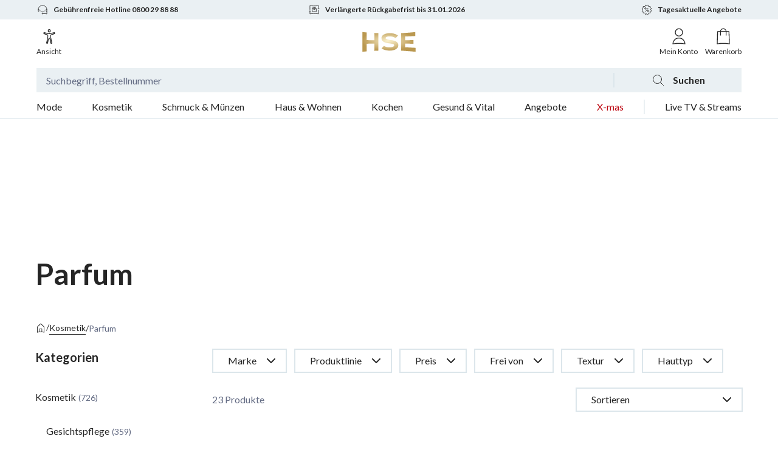

--- FILE ---
content_type: text/html; charset=utf-8
request_url: https://www.hse24.ch/dpl/m/category/kosmetik/parfum
body_size: 64915
content:
<!DOCTYPE html><html class="__variable_a575e4" lang="de-CH"><head><meta charSet="utf-8"/><meta name="viewport" content="width=device-width, initial-scale=1"/><link rel="preload" as="image" href="https://www.hse24.ch/dpl/cf/gxqzdlfn45nk/5X8u5aONw9RsJIv8kY2bYj/7c3b698f213a01390f7050726938a672/kos_14994_kosmetik_bannermakeover_mc_20240801_categorybanner_mob_2x_Parfum.jpg?w=" imageSrcSet="" imageSizes="100vw"/><link rel="preload" as="image" href="https://www.hse24.ch/dpl/cf/gxqzdlfn45nk/1USeyUvKEuKrSgwt203urS/8969de34444ee495064636e0c187e115/kos_14994_kosmetik_bannermakeover_mc_20240801_categorybanner_desk_2x_Parfum.jpg?w=" imageSrcSet="" imageSizes="100vw"/><link rel="stylesheet" href="/dpl/m/_next/static/css/2028fad0f73c2f26.css" data-precedence="next"/><link rel="preload" as="script" fetchPriority="low" href="/dpl/m/_next/static/chunks/webpack-7674133c7075fd45.js"/><script src="/dpl/m/_next/static/chunks/4bd1b696-cab5654287d15ab5.js" async=""></script><script src="/dpl/m/_next/static/chunks/604-1bc0401aa76759c6.js" async=""></script><script src="/dpl/m/_next/static/chunks/main-app-b76d594e0b79a651.js" async=""></script><script src="/dpl/m/_next/static/chunks/app/layout-07e59b344bc955a8.js" async=""></script><script src="/dpl/m/_next/static/chunks/app/error-91d6c390c6ddf275.js" async=""></script><script src="/dpl/m/_next/static/chunks/102-c6cc173f591c92d8.js" async=""></script><script src="/dpl/m/_next/static/chunks/58-1eeba7617ec25e21.js" async=""></script><script src="/dpl/m/_next/static/chunks/654-5262fb4a026abe68.js" async=""></script><script src="/dpl/m/_next/static/chunks/452-68940de29d9ee581.js" async=""></script><script src="/dpl/m/_next/static/chunks/3-6a94803d1343076d.js" async=""></script><script src="/dpl/m/_next/static/chunks/app/category/%5B...categoryPath%5D/page-9ea3d7a5aae2012f.js" async=""></script><link rel="preload" href="https://app.usercentrics.eu/browser-ui/latest/loader.js" as="script"/><meta name="next-size-adjust" content=""/><title>Unwiderstehliche Düfte - Parfum für Damen jetzt online kaufen | HSE</title><meta name="description" content="Tolle Düfte von edel bis sportlich, die Sie unverwechselbar machen. Erleben Sie die Duftvielfalt im Online-Shop von HSE.de und bestellen Sie noch heute!"/><link rel="manifest" href="https://www.hse24.ch/dpl/files/c/icons/manifest.json"/><meta name="robots" content="index, follow"/><link rel="canonical" href="https://www.hse24.ch/dpl/m/category/kosmetik/parfum"/><link rel="alternate" hrefLang="de-DE" href="https://www.hse.de/dpl/m/category/kosmetik/parfum"/><link rel="alternate" hrefLang="de-AT" href="https://www.hse.at/dpl/m/category/kosmetik/parfum"/><link rel="alternate" hrefLang="de-CH" href="https://www.hse24.ch/dpl/m/category/kosmetik/parfum"/><meta property="og:title" content="Unwiderstehliche Düfte - Parfum für Damen jetzt online kaufen | HSE"/><meta property="og:description" content="Tolle Düfte von edel bis sportlich, die Sie unverwechselbar machen. Erleben Sie die Duftvielfalt im Online-Shop von HSE.de und bestellen Sie noch heute!"/><meta property="og:url" content="https://www.hse24.ch/dpl/m/category/kosmetik/parfum"/><meta property="og:site_name" content="HSE - Here Shopping Entertains"/><meta property="og:locale" content="de-CH"/><meta property="og:type" content="website"/><meta name="twitter:card" content="summary"/><meta name="twitter:title" content="Unwiderstehliche Düfte - Parfum für Damen jetzt online kaufen | HSE"/><meta name="twitter:description" content="Tolle Düfte von edel bis sportlich, die Sie unverwechselbar machen. Erleben Sie die Duftvielfalt im Online-Shop von HSE.de und bestellen Sie noch heute!"/><link rel="icon" href="https://www.hse24.ch/dpl/files/c/icons/favicon.ico"/><link rel="icon" href="https://www.hse24.ch/dpl/files/c/icons/favicon.svg" type="image/svg+xml"/><link rel="apple-touch-icon" href="https://www.hse24.ch/dpl/files/c/icons/apple-touch-icon-180x180.png" sizes="180x180" type="image/png"/><meta name="sentry-trace" content="2ea2bdc707a875919856516283856238-171085aed7fe6edc-0"/><meta name="baggage" content="sentry-environment=production,sentry-release=0f1762645987dbcbd0ce75850c2d01fa69d55126,sentry-public_key=8df1b2b5dd914425a68916ced793c7d6,sentry-trace_id=2ea2bdc707a875919856516283856238,sentry-sampled=false,sentry-sample_rand=0.2767059044072948,sentry-sample_rate=0"/><script src="/dpl/m/_next/static/chunks/polyfills-42372ed130431b0a.js" noModule=""></script></head><body><div hidden=""><!--$--><!--/$--></div><section><script async="" src="https://cdn.eye-able.com/configs/www.hse24.ch.js"></script><script async="" src="https://cdn.eye-able.com/public/js/eyeAble.js"></script><link href="https://www.hse24.ch/dpl/fragment/dist/web-fragment.styles.917f41a973b272e.css" rel="stylesheet"/><script type="application/javascript">window.__HEADER_DATA__ = {"campaigns":[{"contentfulId":"1LxIfbfmzS4MLlZVjgRDpR","internalName":"18456-CHRISTMAS DEALS 2025 -20% - MOD","label":"Christmas Deals: -20% auf Mode-Highlights","parentLabel":"Mode","trackingId":"flyout_navigation|aktuelles_highlight","imageUrl":"https://www.hse.de/dpl/cf/gxqzdlfn45nk/7tqPylBXDX2NJC3Cn0oiXf/3ead0e2b8071484d63653fb07c2a53e5/mod_18456_christmas_deals_fashion_mc_20251207_campaignnavi_desk_2x.jpg","targetUrl":"/dpl/m/campaign/mode-christmas-deals-25-12","textColor":"elegant-almost-black","backgroundColor":"#efefef"},{"contentfulId":"7yGj30zEPEe6hxUPdcU88o","internalName":"18598-Judith Williams Cosmetics Rosenwoche - KOS","label":"Judith Williams Cosmetics: Rosenwoche","parentLabel":"Kosmetik","trackingId":"flyout_navigation|aktuelles_highlight","imageUrl":"https://www.hse.de/dpl/cf/gxqzdlfn45nk/6kaL92sQWJvyHhU4ZnkrBg/c362db18d0df0c6f01f0d1e449e94393/kos_18598_judith_williams_rosenwoche_mc_20251127_campaignnavi_desk_2x.jpg","targetUrl":"/dpl/m/campaign/kosmetik-judith-williams-rosenwoche-25-12","textColor":"elegant-almost-black","backgroundColor":"#faeef0"},{"contentfulId":"R9TQUL0JTcqAir4ZtLWXt","internalName":"18219-Schmuck Geschenke 2025 - SCU","label":"Schmuck für Sie & zum Verschenken","parentLabel":"Schmuck & Münzen","trackingId":"flyout_navigation|aktuelles_highlight","imageUrl":"https://www.hse.de/dpl/cf/gxqzdlfn45nk/2IPfsccaKT56CDpdT2yJ9O/0a51d573d20b4eb3f8b804ca05856dac/scu_18219_schmuck_gesechenke_wo_20251020_campaignnavi_desk_2x.jpg","targetUrl":"/dpl/m/campaign/schmuck-schmuck-geschenke-25-10","textColor":"timeless-white","backgroundColor":"#676d49"},{"contentfulId":"2K3u1LJ2JCHbMK9oB3nzCN","internalName":"18214-Traditionelle Weihnachtsdeko 2025 - WOA","label":"Klassisch dekorieren zu Weihnachten","parentLabel":"Haus & Wohnen","trackingId":"flyout_navigation|aktuelles_highlight","imageUrl":"https://www.hse.de/dpl/cf/gxqzdlfn45nk/47AiycneIzNsmm9mUAboSa/353b496278fd2baa5257e33a4b19c807/woa_18214_traditionelle_weihnachtsdeko_wo_20251020_campaignnavi_desk_2x.jpg","targetUrl":"/dpl/m/campaign/wohnen-traditionelle-weihnachtsdeko-25-10","textColor":"elegant-almost-black","backgroundColor":"#f7f7f7"},{"contentfulId":"2TTrxmpRXZZcLWx4CJEcm7","internalName":"16852-Festtagsküche 2025 - KOG","label":"Highlights für die Festtagsküche","parentLabel":"Kochen","trackingId":"flyout_navigation|aktuelles_highlight","imageUrl":"https://www.hse.de/dpl/cf/gxqzdlfn45nk/74GCS6A6Va2BrkejabFcBG/eccd54ac916e4a3a1b059d8410fdce69/kog_16852_festtagskueche_wo_20251020_campaignnavi_desk_2x.jpg","targetUrl":"/dpl/m/campaign/kochen-weihnachten-25-10","textColor":"timeless-white","backgroundColor":"#676d49"},{"contentfulId":"3WA0w6vWtXOSDu9xRKzBk6","internalName":"16365--CMS--Stärkung des Immunsystems - GEV","label":"Booster für Vitalität & Wohlbefinden","parentLabel":"Gesund & Vital","trackingId":"flyout_navigation|aktuelles_highlight","imageUrl":"https://www.hse.de/dpl/cf/gxqzdlfn45nk/6i0L3EQ7WczV1FaPIpWR5n/6558d46dd65d9bf8f1856a2272fb71ed/MIX_16-2.JPG","targetUrl":"/dpl/c/staerkung-des-immunsystems-25-01","textColor":"timeless-white","backgroundColor":"#f7f7f7"},{"contentfulId":"7a5IMfcjJ3IkchRjxqn6F4","internalName":"18659-Schmuck Sale - SCU","label":"Bis zu -50% Rabatt im Sale: Ringe & Co.","parentLabel":"Angebote","trackingId":"flyout_navigation|aktuelles_highlight","imageUrl":"https://www.hse.de/dpl/cf/gxqzdlfn45nk/3kpfV0d6xuBFQG78CnpBBL/e00ee4e849b5ee54845f753c60040a69/schmuck_18659_schmuck_sale_mc_20251201_campaignnavi_desk_2x.jpg","targetUrl":"/dpl/m/campaign/schmuck-schmuck-sale-25-12","textColor":"timeless-white","backgroundColor":"#f7f7f7"},{"contentfulId":"8LMZV7Psm1vB5t014gcd2","internalName":"16988-Geschenkempfehlung der Woche - KW50 06.12. ab 18 Uhr - Pfeffinger Eau de Parfum 434366","label":"Jede Woche neu: unser Geschenktipp","parentLabel":"X-mas","trackingId":"flyout_navigation|aktuelles_highlight","imageUrl":"https://www.hse.de/dpl/cf/gxqzdlfn45nk/5Vziam7MSBkxA1yFL1cgPp/25e6428e936d6d57896f46b644bc8ffb/mix_16988_geschenkempfehlungen_der_woche_wo_20251020_campaignnavi_desk_2x__1_.jpg","targetUrl":"/dpl/p/product/434366","textColor":"timeless-white","backgroundColor":"#f1e8e1"},{"contentfulId":"6rqQubbpjKaM0H5LzXHBEr","internalName":"Livestream-Shopping bei HSE - Banner neu RZo","label":"NEU: Livestream-Shopping bei HSE","parentLabel":"Live TV & Streams","trackingId":"flyout_navigation|aktuelles_highlight","imageUrl":"https://www.hse.de/dpl/cf/gxqzdlfn45nk/4x0Tum5uDdxF9LbSoq1yoC/9696642675972c916333d9bc0127672a/_maincampaign_desk-max_2xRZo.png","targetUrl":"/dpl/wsv/feed","textColor":"elegant-almost-black","backgroundColor":"#f7f7f7"},{"contentfulId":"YghPys3HfVyQgsdNgso9K","internalName":"18528-Pfeffinger sagen danke - MIX","label":"-20% auf Geschenkideen von Pfeffinger","parentLabel":"Live TV & Streams","trackingId":"flyout_navigation|aktuelles_highlight","imageUrl":"https://www.hse.de/dpl/cf/gxqzdlfn45nk/5wuDwGlfeq3giwk6Y4hlTS/e8c0fa2181f22513204cc47e98063e33/MIX_18-2.JPG","targetUrl":"/dpl/c/mix-pfeffinger-sagen-danke-25-12","textColor":"timeless-white","backgroundColor":"#e4e4e5"}],"creators":[{"href":"/dpl/wsv/creators/chere-alice-zimmermann","name":"Cheré Alice Zimmermann","normalizedName":"cheré alice zimmermann","profileImageUrl":"https://www.hse.de/dpl/files/streamer/streamer/18fc9e06-bfde-4e6a-a343-05dfd43ad995/profile_TMvB.jpeg?impolicy=social-commerce-policy&imwidth=170"},{"href":"/dpl/wsv/creators/svenja-simmons","name":"Svenja Simmons","normalizedName":"svenja simmons","profileImageUrl":"https://www.hse.de/dpl/files/streamer/streamer/d424d20e-7517-405c-bcb2-74287baace13/profile_xhIR.jpeg?impolicy=social-commerce-policy&imwidth=170"},{"href":"/dpl/wsv/creators/katja-will","name":"Katja Will","normalizedName":"katja will","profileImageUrl":"https://www.hse.de/dpl/files/streamer/streamer/5a6b523f-b18b-489d-9738-841fdf816883/profile_zz50.jpeg?impolicy=social-commerce-policy&imwidth=170"},{"href":"/dpl/wsv/creators/elli-schamberg","name":"Elli Schamberg","normalizedName":"elli schamberg","profileImageUrl":"https://www.hse.de/dpl/files/streamer/streamer/809d9226-a240-4458-94db-ef12218f3d89/profile_mDcN.jpeg?impolicy=social-commerce-policy&imwidth=170"},{"href":"/dpl/wsv/creators/clarissa-jungbluth","name":"Clarissa Jungbluth","normalizedName":"clarissa jungbluth","profileImageUrl":"https://www.hse.de/dpl/files/streamer/streamer/32813857-bdcc-4beb-a176-a788600bd5d1/profile_fMYu.jpeg?impolicy=social-commerce-policy&imwidth=170"},{"href":"/dpl/wsv/creators/aimee-wirtz","name":"Aimée Wirtz","normalizedName":"aimée wirtz","profileImageUrl":"https://www.hse.de/dpl/files/streamer/streamer/e3521f99-abcd-4a22-b943-5ff1e19ca3de/profile_HiXw.jpeg?impolicy=social-commerce-policy&imwidth=170"},{"href":"/dpl/wsv/creators/dr-kristina-worseg","name":"Dr. Kristina Worseg","normalizedName":"dr. kristina worseg","profileImageUrl":"https://www.hse.de/dpl/files/streamer/streamer/0bc80e55-e366-4281-9064-b14bfd87a7f9/profile_yvpZ.jpeg?impolicy=social-commerce-policy&imwidth=170"},{"href":"/dpl/wsv/creators/lara-jung","name":"Lara Jung","normalizedName":"lara jung","profileImageUrl":"https://www.hse.de/dpl/files/streamer/streamer/fa79584b-7da8-4896-93cf-ad4f5e3e00c3/profile_m2d5.jpeg?impolicy=social-commerce-policy&imwidth=170"},{"href":"/dpl/wsv/creators/diana-schell","name":"Diana Schell","normalizedName":"diana schell","profileImageUrl":"https://www.hse.de/dpl/files/streamer/streamer/2a8bde0d-594b-439c-a2a3-04426a933407/profile_HMhQ.jpeg?impolicy=social-commerce-policy&imwidth=170"},{"href":"/dpl/wsv/creators/martina-reuter","name":"Martina Reuter","normalizedName":"martina reuter","profileImageUrl":"https://www.hse.de/dpl/files/streamer/streamer/ee01bd76-604d-46a7-aa2b-fbb063928dbe/profile_O7Yo.jpeg?impolicy=social-commerce-policy&imwidth=170"},{"href":"/dpl/wsv/creators/patrick-schaefer","name":"Patrick Schaefer","normalizedName":"patrick schaefer","profileImageUrl":"https://www.hse.de/dpl/files/streamer/streamer/b930f05b-2eb9-40e2-9264-17bea1400c90/profile_dYAJ.jpeg?impolicy=social-commerce-policy&imwidth=170"},{"href":"/dpl/wsv/creators/vivien-konca","name":"Vivien Konca","normalizedName":"vivien konca","profileImageUrl":"https://www.hse.de/dpl/files/streamer/streamer/a7e3f3dd-b01a-4f20-9e5b-0fbc3877f288/profile_YOPM.jpeg?impolicy=social-commerce-policy&imwidth=170"},{"href":"/dpl/wsv/creators/jenny-dettner","name":"Jenny Dettner","normalizedName":"jenny dettner","profileImageUrl":"https://www.hse.de/dpl/files/streamer/streamer/2ea869b5-9ded-4e20-97ff-ca802d6378f8/profile_Zu8p.jpeg?impolicy=social-commerce-policy&imwidth=170"},{"href":"/dpl/wsv/creators/tina-stoll","name":"Tina Stoll","normalizedName":"tina stoll","profileImageUrl":"https://www.hse.de/dpl/files/streamer/streamer/f2a79769-83e0-49ec-8915-0de821ed997a/profile_mZEy.jpeg?impolicy=social-commerce-policy&imwidth=170"},{"href":"/dpl/wsv/creators/steffen-jacob-schmalz","name":"Steffen Jacob Schmalz","normalizedName":"steffen jacob schmalz","profileImageUrl":"https://www.hse.de/dpl/files/streamer/streamer/1570ac78-35ac-45ec-bfa4-dbe100c98e2a/profile_RG4L.jpeg?impolicy=social-commerce-policy&imwidth=170"},{"href":"/dpl/wsv/creators/sonya-kraus","name":"Sonya Kraus","normalizedName":"sonya kraus","profileImageUrl":"https://www.hse.de/dpl/files/streamer/streamer/dec3cd85-0fb8-4576-82c3-a7ea084563b4/profile_pozD.jpeg?impolicy=social-commerce-policy&imwidth=170"},{"href":"/dpl/wsv/creators/lola-paltinger","name":"Lola Paltinger","normalizedName":"lola paltinger","profileImageUrl":"https://www.hse.de/dpl/files/streamer/streamer/3a38176f-693c-48bc-8a44-4a66238018ac/profile_GPMc.jpeg?impolicy=social-commerce-policy&imwidth=170"},{"href":"/dpl/wsv/creators/alexandra-polzin","name":"Alexandra Polzin","normalizedName":"alexandra polzin","profileImageUrl":"https://www.hse.de/dpl/files/streamer/streamer/fc67ce0c-ac7b-491d-9534-a2e2b91c29d3/profile_fx15.jpeg?impolicy=social-commerce-policy&imwidth=170"},{"href":"/dpl/wsv/creators/sandra-kondula","name":"Sandra Kondula","normalizedName":"sandra kondula","profileImageUrl":"https://www.hse.de/dpl/files/streamer/streamer/8417c134-4d2d-4eab-94db-3c69041af826/profile_ZKDT.jpeg?impolicy=social-commerce-policy&imwidth=170"},{"href":"/dpl/wsv/creators/beate-ahrens","name":"Beate Ahrens","normalizedName":"beate ahrens","profileImageUrl":"https://www.hse.de/dpl/files/streamer/streamer/df975cc9-b347-418f-aac5-fc9ffe28f081/profile_9Df4.jpeg?impolicy=social-commerce-policy&imwidth=170"},{"href":"/dpl/wsv/creators/andrea-lamar","name":"Andrea Lamar","normalizedName":"andrea lamar","profileImageUrl":"https://www.hse.de/dpl/files/streamer/streamer/dc874a04-7eae-4e52-98db-98c5f54eb82a/profile_bdyI.jpeg?impolicy=social-commerce-policy&imwidth=170"},{"href":"/dpl/wsv/creators/steffen-wischmann","name":"Steffen Wischmann","normalizedName":"steffen wischmann","profileImageUrl":"https://www.hse.de/dpl/files/streamer/streamer/70d8a417-1c47-4944-8de6-47db4d4bad46/profile_Ae6k.jpeg?impolicy=social-commerce-policy&imwidth=170"},{"href":"/dpl/wsv/creators/marcel-ostertag","name":"Marcel Ostertag","normalizedName":"marcel ostertag","profileImageUrl":"https://www.hse.de/dpl/files/streamer/streamer/c6a79dce-e2a7-458a-a849-6f1d9ccb7cc1/profile_xnz3.jpeg?impolicy=social-commerce-policy&imwidth=170"},{"href":"/dpl/wsv/creators/nina-wirtz","name":"Nina Wirtz","normalizedName":"nina wirtz","profileImageUrl":"https://www.hse.de/dpl/files/streamer/streamer/e402e76c-3d25-4271-8afd-448614122bb5/profile_oTUF.jpeg?impolicy=social-commerce-policy&imwidth=170"},{"href":"/dpl/wsv/creators/patrick-poralla","name":"Patrick Poralla","normalizedName":"patrick poralla","profileImageUrl":"https://www.hse.de/dpl/files/streamer/streamer/8f66a076-8eff-48e3-a20f-00101d73c565/profile_VwnN.jpeg?impolicy=social-commerce-policy&imwidth=170"},{"href":"/dpl/wsv/creators/katharina-harforth","name":"Katharina Harforth","normalizedName":"katharina harforth","profileImageUrl":"https://www.hse.de/dpl/files/streamer/streamer/330a8139-0b76-4ccc-84e2-5bea2f12efdc/profile_q46b.jpeg?impolicy=social-commerce-policy&imwidth=170"},{"href":"/dpl/wsv/creators/thomas-isermann","name":"Thomas Isermann","normalizedName":"thomas isermann","profileImageUrl":"https://www.hse.de/dpl/files/streamer/streamer/71cf459f-aad6-4041-b86f-50be84e35fba/profile_5QFL.jpeg?impolicy=social-commerce-policy&imwidth=170"},{"href":"/dpl/wsv/creators/tommy-eichhorn","name":"Tommy Eichhorn","normalizedName":"tommy eichhorn","profileImageUrl":"https://www.hse.de/dpl/files/streamer/streamer/210d4884-ed4d-4d32-9bad-4e3e019edb9e/profile_xq7f.jpeg?impolicy=social-commerce-policy&imwidth=170"},{"href":"/dpl/wsv/creators/sabine-schwind-von-egelstein","name":"Sabine Schwind von Egelstein","normalizedName":"sabine schwind von egelstein","profileImageUrl":"https://www.hse.de/dpl/files/streamer/streamer/24844e60-cfa5-4382-91e6-fe0fb6f7bc9a/profile_kKqw.jpeg?impolicy=social-commerce-policy&imwidth=170"},{"href":"/dpl/wsv/creators/christine-russwurm","name":"Christine Rußwurm","normalizedName":"christine rußwurm","profileImageUrl":"https://www.hse.de/dpl/files/streamer/streamer/c2d28cc3-c168-4418-ada1-6cbb2ee32f1f/profile_rh7F.jpeg?impolicy=social-commerce-policy&imwidth=170"},{"href":"/dpl/wsv/creators/dominic-legeay","name":"Dominic Legeay","normalizedName":"dominic legeay","profileImageUrl":"https://www.hse.de/dpl/files/streamer/streamer/25b7e563-0a04-4eb4-b94d-fb5efa6fe1d9/profile_Br43.jpeg?impolicy=social-commerce-policy&imwidth=170"},{"href":"/dpl/wsv/creators/brian-rennie","name":"Brian Rennie","normalizedName":"brian rennie","profileImageUrl":"https://www.hse.de/dpl/files/streamer/streamer/eb5ee268-09b7-42e1-a6d2-3e9908e7f1a3/profile_Lokf.jpeg?impolicy=social-commerce-policy&imwidth=170"},{"href":"/dpl/wsv/creators/robert-schoen","name":"Robert Schön","normalizedName":"robert schön","profileImageUrl":"https://www.hse.de/dpl/files/streamer/streamer/60f647e7-870c-4e5e-abdc-a4eed2e1306b/profile_Pqtu.jpeg?impolicy=social-commerce-policy&imwidth=170"},{"href":"/dpl/wsv/creators/dominique-mittnacht","name":"Dominique Mittnacht","normalizedName":"dominique mittnacht","profileImageUrl":"https://www.hse.de/dpl/files/streamer/streamer/8910b243-216b-4593-8d71-13a0dbb3dda0/profile_DelD.jpeg?impolicy=social-commerce-policy&imwidth=170"},{"href":"/dpl/wsv/creators/jasmin-pettinger","name":"Jasmin Pettinger","normalizedName":"jasmin pettinger","profileImageUrl":"https://www.hse.de/dpl/files/streamer/streamer/0571689b-014f-4276-bd4b-d6b51e22e293/profile_LA3H.jpeg?impolicy=social-commerce-policy&imwidth=170"},{"href":"/dpl/wsv/creators/marvin-kulik","name":"Marvin Kulik","normalizedName":"marvin kulik","profileImageUrl":"https://www.hse.de/dpl/files/streamer/streamer/438f3b06-e390-43fb-ae56-b8431f0185f2/profile_UMRg.jpeg?impolicy=social-commerce-policy&imwidth=170"},{"href":"/dpl/wsv/creators/brigitte-lund","name":"Brigitte Lund","normalizedName":"brigitte lund","profileImageUrl":"https://www.hse.de/dpl/files/streamer/streamer/a9e0ef98-c049-4e8d-be06-ded1ec8af436/profile_OYtX.jpeg?impolicy=social-commerce-policy&imwidth=170"},{"href":"/dpl/wsv/creators/lisa-loch","name":"Lisa Loch","normalizedName":"lisa loch","profileImageUrl":"https://www.hse.de/dpl/files/streamer/streamer/ea189b4c-ec1d-4d86-8aa5-f5265a2890b8/profile_r13C.jpeg?impolicy=social-commerce-policy&imwidth=170"},{"href":"/dpl/wsv/creators/conny-schwoerer","name":"Conny Schwörer","normalizedName":"conny schwörer","profileImageUrl":"https://www.hse.de/dpl/files/streamer/streamer/32baff6d-01fd-47b0-a547-204246d31b01/profile_GnYU.jpeg?impolicy=social-commerce-policy&imwidth=170"},{"href":"/dpl/wsv/creators/magdalena-voigt","name":"Magdalena Voigt","normalizedName":"magdalena voigt","profileImageUrl":"https://www.hse.de/dpl/files/streamer/streamer/382fbbdb-e67c-4b26-bd08-ee27d548bd0e/profile_k56B.jpeg?impolicy=social-commerce-policy&imwidth=170"},{"href":"/dpl/wsv/creators/janine-alvi","name":"Janine Alvi","normalizedName":"janine alvi","profileImageUrl":"https://www.hse.de/dpl/files/streamer/streamer/4ae2277b-f758-487c-8b2e-65ec6dca9362/profile_HahI.jpeg?impolicy=social-commerce-policy&imwidth=170"},{"href":"/dpl/wsv/creators/karina-bieniek","name":"Karina Bieniek","normalizedName":"karina bieniek","profileImageUrl":"https://www.hse.de/dpl/files/streamer/streamer/69911192-6964-4d28-8bc2-97d4cee59e7f/profile_drL9.jpeg?impolicy=social-commerce-policy&imwidth=170"},{"href":"/dpl/wsv/creators/jana-ina-zarrella","name":"Jana Ina Zarrella","normalizedName":"jana ina zarrella","profileImageUrl":"https://www.hse.de/dpl/files/streamer/streamer/4d60f8fc-b155-4d58-bf50-05f98f54612c/profile_hWis.jpeg?impolicy=social-commerce-policy&imwidth=170"},{"href":"/dpl/wsv/creators/dr-michaela-fuchs","name":"Dr. Michaela Fuchs","normalizedName":"dr. michaela fuchs","profileImageUrl":"https://www.hse.de/dpl/files/streamer/streamer/f1e48f45-f66e-4351-96c4-c8a8550691d5/profile_Abri.jpeg?impolicy=social-commerce-policy&imwidth=170"},{"href":"/dpl/wsv/creators/dr-miriam-rehbein","name":"Dr. Miriam Rehbein","normalizedName":"dr. miriam rehbein","profileImageUrl":"https://www.hse.de/dpl/files/streamer/streamer/b1a3976e-6b83-4807-8768-da3672e87c7b/profile_G409.jpeg?impolicy=social-commerce-policy&imwidth=170"},{"href":"/dpl/wsv/creators/barbara-klein","name":"Barbara Klein","normalizedName":"barbara klein","profileImageUrl":"https://www.hse.de/dpl/files/streamer/streamer/94c3a31e-b2bb-4f63-b41b-ab3a802b87b3/profile_qKHA.jpeg?impolicy=social-commerce-policy&imwidth=170"},{"href":"/dpl/wsv/creators/andre-wuerde","name":"Andre Würde","normalizedName":"andre würde","profileImageUrl":"https://www.hse.de/dpl/files/streamer/streamer/7d6a615e-fd5f-48ef-b907-b8bc817a3080/profile_GoJz.jpeg?impolicy=social-commerce-policy&imwidth=170"},{"href":"/dpl/wsv/creators/miriam-deforth","name":"Miriam Deforth","normalizedName":"miriam deforth","profileImageUrl":"https://www.hse.de/dpl/files/streamer/streamer/a7027a91-8450-474c-938a-3fcbfb7f7695/profile_z0F3.jpeg?impolicy=social-commerce-policy&imwidth=170"},{"href":"/dpl/wsv/creators/sebastian-hoeffner","name":"Sebastian Höffner","normalizedName":"sebastian höffner","profileImageUrl":"https://www.hse.de/dpl/files/streamer/streamer/c7838c2e-43a5-4845-b0b1-90da7b26893d/profile_W5au.jpeg?impolicy=social-commerce-policy&imwidth=170"},{"href":"/dpl/wsv/creators/anneke-duerkopp","name":"Anneke Dürkopp","normalizedName":"anneke dürkopp","profileImageUrl":"https://www.hse.de/dpl/files/streamer/streamer/cc883bd8-6fd5-4094-9bca-cdae4c18497e/profile_OSNG.jpeg?impolicy=social-commerce-policy&imwidth=170"},{"href":"/dpl/wsv/creators/sally-oezcan","name":"Sally Özcan","normalizedName":"sally özcan","profileImageUrl":"https://www.hse.de/dpl/files/streamer/streamer/2c35393a-2818-46e9-bef2-b7c456d1fb97/profile_Hu6s.jpeg?impolicy=social-commerce-policy&imwidth=170"},{"href":"/dpl/wsv/creators/lukas-winkel","name":"Lukas Winkel","normalizedName":"lukas winkel","profileImageUrl":"https://www.hse.de/dpl/files/streamer/streamer/6fe89a58-037f-465c-a5f6-ff77e8e3b68a/profile_MCgu.jpeg?impolicy=social-commerce-policy&imwidth=170"},{"href":"/dpl/wsv/creators/jennifer-hildebrand","name":"Jennifer Hildebrand","normalizedName":"jennifer hildebrand","profileImageUrl":"https://www.hse.de/dpl/files/streamer/streamer/a4fb399e-05cb-41f9-9aae-b8abc7280255/profile_yera.jpeg?impolicy=social-commerce-policy&imwidth=170"},{"href":"/dpl/wsv/creators/thomas-rath","name":"Thomas Rath","normalizedName":"thomas rath","profileImageUrl":"https://www.hse.de/dpl/files/streamer/streamer/409d3238-b6b4-4015-b592-4ac250346680/profile_CYiN.jpeg?impolicy=social-commerce-policy&imwidth=170"},{"href":"/dpl/wsv/creators/betuel-yoenakbein","name":"Betül Yönak-Bein","normalizedName":"betül yönak-bein","profileImageUrl":"https://www.hse.de/dpl/files/streamer/streamer/d597fa22-7392-42f9-9ef9-6924cf9ab850/profile_jMIa.jpeg?impolicy=social-commerce-policy&imwidth=170"},{"href":"/dpl/wsv/creators/katie-steiner","name":"Katie Steiner","normalizedName":"katie steiner","profileImageUrl":"https://www.hse.de/dpl/files/streamer/streamer/016b2291-ea2a-449a-99b3-7c42df44df34/profile_dyfa.jpeg?impolicy=social-commerce-policy&imwidth=170"},{"href":"/dpl/wsv/creators/beate-johnen","name":"Beate Johnen","normalizedName":"beate johnen","profileImageUrl":"https://www.hse.de/dpl/files/streamer/streamer/09de1c70-7f3a-4fe1-8bd3-2de71e00986c/profile_DOgS.jpeg?impolicy=social-commerce-policy&imwidth=170"},{"href":"/dpl/wsv/creators/belinda-gold","name":"Belinda Gold","normalizedName":"belinda gold","profileImageUrl":"https://www.hse.de/dpl/files/streamer/streamer/b52ceb8d-93e3-44c6-b2f2-70949aec0e49/profile_FJxi.jpeg?impolicy=social-commerce-policy&imwidth=170"},{"href":"/dpl/wsv/creators/marlen-sagerer","name":"Marlen Sagerer","normalizedName":"marlen sagerer","profileImageUrl":"https://www.hse.de/dpl/files/streamer/streamer/fd081bf7-6424-4fe2-9cf3-66a1d7c9e7e5/profile_HUYJ.jpeg?impolicy=social-commerce-policy&imwidth=170"}]}</script><header class="_w-full _bg-white _text-dark _antialiased" data-s="_e132"><div class="_mx-auto _w-full sm:_max-w-[718px] md:_max-w-[942px] lg:_max-w-[1160px] _hidden _items-center _border-b-2 _border-lightgrey-light _px-16 _py-16 sm:_py-16" data-s="_66e0"><div class="_flex _w-full _justify-center"><a aria-label="Zur Startseite" href="/" rel="noopener noreferrer"><svg data-name="LOGO gradient" viewBox="0 0 101 40" xmlns="http://www.w3.org/2000/svg" class="_w-67 _select-none _text-brand-orange sm:_w-[101px]"><defs><radialGradient cx="48.65" cy="18" fx="48.65" fy="18" gradientTransform="translate(0 11.0859) scale(1 .3841)" gradientUnits="userSpaceOnUse" id="8816f29a0" r="47.9791"><stop offset="0" stop-color="#fcf2ce"></stop><stop offset="1" stop-color="#ba9850"></stop></radialGradient></defs><path d="M99 30.8V38c-2.646-.246-19.062-1.66-26.387-2.036V4.037c7.31-.403 21.083-1.554 25.882-1.993v7.183c-6.126.321-12.355.64-18.551.906v6.783c5.045-.062 10.087-.124 15.126-.217v6.608c-5.038-.093-10.081-.156-15.126-.217v6.777c6.366.274 12.768.603 19.056.933zm-31.49-4.616c0-7.444-8.488-8.917-14.404-9.623-2.513-.3-8.865-1.244-8.865-3.436 0-1.774 2.32-3.245 7.371-3.245 3.935 0 7.28.901 10.325 2.802.428.266.985.179 1.311-.205l3.594-4.227c-4.429-3.121-9.649-4.24-14.745-4.24-8.776 0-15.414 3.24-15.414 9.241 0 6.749 7.675 8.353 12.498 9.094 4.505.692 10.765.957 10.765 3.882 0 2.673-5.017 3.892-8.718 3.892-2.755 0-5.5-.63-9.485-2.528a1.016 1.016 0 00-1.21.26l-3.69 4.34c5.123 2.855 11.05 3.796 14.553 3.796 8.145 0 16.115-3 16.115-9.803zm-43.76-9.241c-4.687-.052-9.37-.105-14.051-.185V2.704A482.59 482.59 0 012 2v36c2.565-.258 5.131-.488 7.698-.704V23.242c4.682-.08 9.365-.132 14.051-.184v13.258c2.443-.135 4.887-.255 7.33-.353V4.037a485.736 485.736 0 01-7.33-.353v13.259z" fill="url(#8816f29a0)"></path></svg></a></div></div><div class="_mx-auto _w-full sm:_max-w-[718px] md:_max-w-[942px] lg:_max-w-[1160px] _hidden _items-center _border-b-2 _border-lightgrey-light _px-16 _py-16 sm:_py-16" data-s="_a8f3"><div class="_flex _flex-wrap"><a aria-label="Zur Startseite" class="_absolute _left-1/2 _w-auto _flex-1 _-translate-x-1/2" href="/" id="homepage-logo-link" rel="noopener noreferrer"><svg data-name="LOGO gradient" viewBox="0 0 101 40" xmlns="http://www.w3.org/2000/svg" class="_w-67 _select-none _text-brand-orange sm:_w-[101px]"><defs><radialGradient cx="48.65" cy="18" fx="48.65" fy="18" gradientTransform="translate(0 11.0859) scale(1 .3841)" gradientUnits="userSpaceOnUse" id="7816f29a0" r="47.9791"><stop offset="0" stop-color="#fcf2ce"></stop><stop offset="1" stop-color="#ba9850"></stop></radialGradient></defs><path d="M99 30.8V38c-2.646-.246-19.062-1.66-26.387-2.036V4.037c7.31-.403 21.083-1.554 25.882-1.993v7.183c-6.126.321-12.355.64-18.551.906v6.783c5.045-.062 10.087-.124 15.126-.217v6.608c-5.038-.093-10.081-.156-15.126-.217v6.777c6.366.274 12.768.603 19.056.933zm-31.49-4.616c0-7.444-8.488-8.917-14.404-9.623-2.513-.3-8.865-1.244-8.865-3.436 0-1.774 2.32-3.245 7.371-3.245 3.935 0 7.28.901 10.325 2.802.428.266.985.179 1.311-.205l3.594-4.227c-4.429-3.121-9.649-4.24-14.745-4.24-8.776 0-15.414 3.24-15.414 9.241 0 6.749 7.675 8.353 12.498 9.094 4.505.692 10.765.957 10.765 3.882 0 2.673-5.017 3.892-8.718 3.892-2.755 0-5.5-.63-9.485-2.528a1.016 1.016 0 00-1.21.26l-3.69 4.34c5.123 2.855 11.05 3.796 14.553 3.796 8.145 0 16.115-3 16.115-9.803zm-43.76-9.241c-4.687-.052-9.37-.105-14.051-.185V2.704A482.59 482.59 0 012 2v36c2.565-.258 5.131-.488 7.698-.704V23.242c4.682-.08 9.365-.132 14.051-.184v13.258c2.443-.135 4.887-.255 7.33-.353V4.037a485.736 485.736 0 01-7.33-.353v13.259z" fill="url(#7816f29a0)"></path></svg></a><div class="_ml-auto _flex _w-auto _flex-initial _items-center"><svg class="_mr-4 _w-24 _select-none sm:_mr-8 sm:_w-40" viewBox="0 0 48 48" xmlns="http://www.w3.org/2000/svg"><g fill="none" fill-rule="evenodd"><path d="M38.704 4.51a.95.95 0 011.24.79l.007.113-.001 22.333c0 6.035-4.965 11.23-14.693 15.726l-.865.393a.95.95 0 01-.657.047l-.127-.047-.865-.393c-9.569-4.423-14.529-9.52-14.689-15.43l-.004-.296-.001-22.333a.95.95 0 011.247-.903c1.123.371 2.691.69 4.566.94l.438.057.846.1.436.045.895.085.46.04.467.036.954.066.98.055.5.024.504.021 1.283.041 1.31.024L24 6.05l1.065-.006 1.31-.024 1.283-.04.504-.022.5-.024 1.22-.07 1.18-.088.46-.039.896-.085.436-.046.846-.099c2.069-.258 3.795-.598 5.004-.997zm-.653 2.157l-.223.055c-1.736.41-3.985.731-6.542.943l-.553.043-1.06.073a88.014 88.014 0 01-3.112.135l-.806.018-1.166.014h-1.178l-1.166-.014a92.358 92.358 0 01-3.158-.11l-.76-.043-1.06-.073c-2.6-.195-4.907-.503-6.715-.9l-.38-.086-.224-.055.002 21.079c0 5.028 4.316 9.626 13.13 13.786l.46.215.46.21.46-.21c8.815-4.074 13.282-8.57 13.575-13.483l.011-.259.004-.26.001-21.078z" fill="currentColor"></path><path d="M32.257 17.331a1 1 0 011.565 1.239l-.079.099-9.895 11a1 1 0 01-1.256.19l-.099-.068-6.104-4.714a.999.999 0 011.118-1.653l.104.07 5.37 4.148 9.276-10.31z" fill="#3E7F24"></path></g></svg><span class="_text-12 _font-bold sm:_text-16">Sicher bestellen</span></div></div></div><div class="_border-b-2 _border-lightgrey-light" data-s="_8d60"><div class="_bg-lightgrey-light _text-12 _font-bold _leading-18"><div class="_mx-auto _w-full sm:_max-w-[718px] md:_max-w-[942px] lg:_max-w-[1160px] _relative _h-32"><a class="_absolute _flex _items-center _h-full _transition-opacity _duration-300 _opacity-0 _top-0 _w-full _justify-center sm:_w-1/2 sm:_left-[50%] sm:_justify-end md:_w-1/3 md:_left-0 md:_justify-start sm:_pointer-events-none sm:_cursor-default" data-s="_6d18" data-text="Gebührenfreie Hotline" href="tel:+41-800-29-88-88" id="fixed_prehead_left" title=""><svg fill="none" height="20" stroke="currentColor" stroke-width="2" viewBox="0 0 48 48" width="20" xmlns="http://www.w3.org/2000/svg" class="_mr-8 _w-20"><path d="M16 28s2 5 8 5 8-5 8-5"></path><circle cx="24" cy="39" r="2"></circle><rect height="9" rx="1.5" width="3" x="7" y="22"></rect><rect height="9" rx="1.5" width="3" x="38" y="22"></rect><path d="M41 24c0-9.389-7.611-17-17-17S7 14.611 7 24"></path><path d="M41 29v11.5l-7-1-8-.5"></path></svg>Gebührenfreie Hotline 0800 29 88 88</a><a class="_absolute _flex _items-center _h-full _transition-opacity _duration-300 _opacity-0 _top-0 _w-full _justify-center sm:_w-1/2 sm:_justify-start md:_w-1/3 md:_left-[33%] md:_justify-center" data-s="_6d18" data-text="Verlängerte Rückgabefrist bis .." href="/dpl/c/service/storno-ruecknahme" id="fixed_prehead_center" title="Falls Ihnen die bestellte Ware einmal nicht zusagen sollte, ist die Rückgabe bis 31.01.2026 ganz einfach."><svg fill="none" height="20" stroke="currentColor" stroke-width="2" viewBox="0 0 48 48" width="20" xmlns="http://www.w3.org/2000/svg" class="_mr-8 _w-20"><path d="m4 31 3-3m0 0 3 3m-3-3v12.5S13 39 24 39s17 1.5 17 1.5V24"></path><path d="m44 17-3 3m0 0-3-3m3 3V7.5S35 9 24 9 7 7.5 7 7.5V24"></path><path d="M32 20v12s-3-1-8-1-8 1-8 1V20l2-4s2 .5 6 .5 6-.5 6-.5l2 4Z"></path><path d="m26 24-2-1-2 1v-4l.5-4h3l.5 4v4Z"></path><path d="M27 20h4M17 20h4M23 19h2"></path></svg>Verlängerte Rückgabefrist bis 31.01.2026</a><a class="_absolute _flex _items-center _h-full _transition-opacity _duration-300 _opacity-0 _top-0 _w-full _justify-center sm:_w-1/2 sm:_justify-start md:_w-1/3 md:_right-0 md:_justify-end" data-s="_6d18" data-text="Tagesaktuelle Angebote" href="/dpl/c/top-angebote" id="fixed_prehead_right" title="Entdecken Sie unsere täglich wechselnde Angebote – hier bekommen Sie Ihr Wunschprodukt garantiert zum besten Preis"><svg fill="none" height="20" stroke="currentColor" stroke-width="2" viewBox="0 0 48 48" width="20" xmlns="http://www.w3.org/2000/svg" class="_mr-8 _w-20"><path d="M19 32L30 17"></path><circle cx="19" cy="19" r="3"></circle><circle cx="30" cy="29" r="3"></circle><path d="M29 5L24 8L19 5L17 11H10V16L5 19L9 24L5 29L10 32V37H17L19 43L24 40L29 43L31 37H38V32L43 29L39 24L43 19L38 16V11H31L29 5Z"></path></svg>Tagesaktuelle Angebote</a></div></div><div class="_mx-auto _w-full sm:_max-w-[718px] md:_max-w-[942px] lg:_max-w-[1160px] _px-16 _pt-12 sm:_px-0 sm:_pt-12"><div class="_relative _flex _w-full _items-center _justify-between _text-10 _leading-12 sm:_text-12 sm:_leading-18"><div class="_flex"><div class="_mr-4 _flex _w-auto _cursor-pointer _flex-col _items-center md:_mr-16 lg:_hidden" data-s="_c4ee" id="navigation_menu"><svg fill="none" height="48" viewBox="0 0 48 48" width="48" xmlns="http://www.w3.org/2000/svg" class="_pointer-events-none _h-auto _w-24 _cursor-pointer sm:_w-32"><path d="M5 23a1 1 0 100 2v-2zm38 2a1 1 0 100-2v2zM5 25h38v-2H5v2z" fill="currentColor"></path><path d="M5 38s5.5-2 19-2 19 2 19 2M43 10s-5.5 2-19 2-19-2-19-2" stroke="currentColor" stroke-linejoin="round" stroke-width="2"></path><circle cx="5" cy="10" fill="currentColor" r="1"></circle><circle cx="43" cy="10" fill="currentColor" r="1"></circle><circle cx="43" cy="38" fill="currentColor" r="1"></circle><circle cx="5" cy="38" fill="currentColor" r="1"></circle></svg><p class="_pointer-events-none">Menü</p></div><div class="eyeAble_customToolOpenerClass _relative _flex _cursor-pointer _flex-col _items-center" data-s="_a7e4" id="accessibility"><svg fill="none" viewBox="0 0 48 48" xmlns="http://www.w3.org/2000/svg" class="_pointer-events-none _h-auto _w-24 sm:_w-32"><path d="M24 17c-5 0-11.5-2.5-12.5-2.5s-1 2-.5 2.5c0 0 7 2.5 9 3.5S17.5 40 17.5 40s0 1 1 1 1.5-.5 1.5-.5S22 28 24 28s4 12.5 4 12.5.5.5 1.5.5 1-1 1-1S26 21.5 28 20.5s9-3.5 9-3.5c.5-.5.5-2.5-.5-2.5S29 17 24 17ZM26.5 10c0 1.657-1.12 3-2.5 3s-2.5-1.343-2.5-3 1.12-3 2.5-3 2.5 1.343 2.5 3Z" stroke="currentColor" stroke-linejoin="round" stroke-width="2"></path></svg><span class="_pointer-events-none _text-10 _leading-12 sm:_text-12 sm:_leading-18">Ansicht</span></div></div><div class="_absolute _bottom-0 _left-1/2 _top-0 _flex _w-auto _-translate-x-1/2 _items-center _justify-center"><a aria-label="Zur Startseite" href="/"><svg data-name="LOGO gradient" viewBox="0 0 101 40" xmlns="http://www.w3.org/2000/svg" class="_h-[22px] _w-auto _text-brand-orange sm:_h-[36px]"><defs><radialGradient cx="48.65" cy="18" fx="48.65" fy="18" gradientTransform="translate(0 11.0859) scale(1 .3841)" gradientUnits="userSpaceOnUse" id="f50f8665a" r="47.9791"><stop offset="0" stop-color="#fcf2ce"></stop><stop offset="1" stop-color="#ba9850"></stop></radialGradient></defs><path d="M99 30.8V38c-2.646-.246-19.062-1.66-26.387-2.036V4.037c7.31-.403 21.083-1.554 25.882-1.993v7.183c-6.126.321-12.355.64-18.551.906v6.783c5.045-.062 10.087-.124 15.126-.217v6.608c-5.038-.093-10.081-.156-15.126-.217v6.777c6.366.274 12.768.603 19.056.933zm-31.49-4.616c0-7.444-8.488-8.917-14.404-9.623-2.513-.3-8.865-1.244-8.865-3.436 0-1.774 2.32-3.245 7.371-3.245 3.935 0 7.28.901 10.325 2.802.428.266.985.179 1.311-.205l3.594-4.227c-4.429-3.121-9.649-4.24-14.745-4.24-8.776 0-15.414 3.24-15.414 9.241 0 6.749 7.675 8.353 12.498 9.094 4.505.692 10.765.957 10.765 3.882 0 2.673-5.017 3.892-8.718 3.892-2.755 0-5.5-.63-9.485-2.528a1.016 1.016 0 00-1.21.26l-3.69 4.34c5.123 2.855 11.05 3.796 14.553 3.796 8.145 0 16.115-3 16.115-9.803zm-43.76-9.241c-4.687-.052-9.37-.105-14.051-.185V2.704A482.59 482.59 0 012 2v36c2.565-.258 5.131-.488 7.698-.704V23.242c4.682-.08 9.365-.132 14.051-.184v13.258c2.443-.135 4.887-.255 7.33-.353V4.037a485.736 485.736 0 01-7.33-.353v13.259z" fill="url(#f50f8665a)"></path></svg></a></div><div class="_flex _w-auto _items-center _justify-center _text-10 _leading-12 sm:_text-12 sm:_leading-18"><div class="_relative _flex _flex-row" data-s="_d728"><a class="_mr-4 _flex _w-auto _flex-col _items-center _transition-opacity _duration-1000 sm:_mr-12" data-s="_f7e4" href="/dpl/av/login" id="login"><svg fill="none" height="48" viewBox="0 0 48 48" width="48" xmlns="http://www.w3.org/2000/svg" class="_pointer-events-none _h-auto _w-24 _cursor-pointer sm:_w-32"><path d="M24 41c-9.5 0-15 1.5-15 1.5S10 28 24 28s15 14.5 15 14.5S33.5 41 24 41z" stroke="currentColor" stroke-linejoin="round" stroke-width="2"></path><circle cx="24" cy="14" r="9" stroke="currentColor" stroke-width="2"></circle></svg><span class="_pointer-events-none _text-10 _leading-12 sm:_text-12 sm:_leading-18">Mein Konto</span><span class="_pointer-events-none _absolute _right-[6px] _top-[6px] _flex _h-[18px] _w-[18px] _items-center _justify-center _rounded-full _bg-winning-green _text-14 _font-bold _text-white _opacity-0 _transition-all _duration-300 sm:_right-[17px] sm:_top-12" data-s="_e30d"><svg fill="none" height="18" viewBox="0 0 18 18" width="18" xmlns="http://www.w3.org/2000/svg" class="_h-[18px] _w-[18px] _rounded-full"><path d="M7.038 12.065l-.03-.037-2.186-2.185a.461.461 0 01-.053-.588l.053-.064a.461.461 0 01.588-.053l.064.053 1.893 1.893 5.152-5.152a.46.46 0 11.652.652l-5.444 5.444-.03.037a.46.46 0 01-.287.133h-.085a.46.46 0 01-.287-.133z" fill="currentColor"></path></svg></span></a></div><a class="_relative _flex _w-auto _flex-col _items-center" data-s="_e12d" href="/dpl/cv"><svg class="_pointer-events-none _h-auto _w-24 _cursor-pointer sm:_w-32" viewBox="0 0 48 48" xmlns="http://www.w3.org/2000/svg"><g fill="none" fill-rule="evenodd" stroke="currentColor" stroke-linecap="round" stroke-linejoin="round" stroke-width="2"><path d="M17 21v-9a7 7 0 017-7h0a7 7 0 017 7v9"></path><path d="M38 12l.988 30.583c-1.122-.369-2.667-.691-4.521-.947l-.814-.106-.42-.05-.866-.092c-.147-.015-.296-.03-.446-.043l-.914-.08-.47-.035-.958-.065c-.324-.02-.652-.038-.985-.054l-1.01-.044a83.71 83.71 0 00-1.033-.033l-1.053-.023a94.674 94.674 0 00-1.072-.01L24 41c-.36 0-.718.002-1.073.006l-1.054.017h0l-1.036.029h0l-1.013.04-.498.023-.978.055-.478.031-.937.07h0l-.908.079-.441.043-.86.093h0l-.824.1-.4.054-.769.114h0l-.73.12c-1.182.209-2.192.447-2.988.709L10 12h28z"></path></g></svg><span class="_pointer-events-none _text-10 _leading-12 sm:_text-12 sm:_leading-18">Warenkorb</span><span class="_pointer-events-none _absolute _top-[6px] _flex _h-[18px] _w-[18px] _items-center _justify-center _rounded-full _bg-brand-orange _text-12 _font-bold _leading-[15px] _text-white _opacity-0 _transition-all _duration-300 sm:_top-12 _right-2" data-s="_d721"></span></a></div></div></div><div class="_mx-auto _w-full sm:_max-w-[718px] md:_max-w-[942px] lg:_max-w-[1160px] _pt-16 _transition-transform _duration-200 sm:_px-0 sm:_pt-0" data-s="_b288"><div class="_relative _mb-12 _w-full sm:_mt-4 lg:_mt-12"><div class="_invisible _fixed _bottom-0 _left-0 _right-0 _top-0 _z-20 _hidden _bg-black/[.4] _opacity-0 _transition-all _duration-200 sm:_block" data-s="_790d"></div><div class="_invisible _absolute _-bottom-12 _-left-12 _-right-12 _-top-12 _z-20 _hidden _bg-white _opacity-0 sm:_block" data-s="_86b5"></div><div><button aria-label="Suchleiste schließen" class="_invisible _h-40 _w-40 _bg-transparent" data-s="_34g2" type="button"><svg viewBox="0 0 48 48" xmlns="http://www.w3.org/2000/svg" class="_h-24 _w-24 _rotate-180"><path d="M18 12l12 12-12 12" fill="none" stroke="currentColor" stroke-linecap="round" stroke-linejoin="round" stroke-width="4"></path></svg></button><form action="/dpl/m/search" class="_absolute _left-0 _right-0 _z-20 _flex _h-40 _-translate-y-full _items-center _bg-lightgrey-light _py-0 sm:_left-0" data-s="_a519" method="get" role="search"><input aria-label="Suchbegriff oder Bestellnummer" autoComplete="off" class="_h-full _min-w-[20px] _flex-grow _appearance-none _bg-transparent _px-16 _text-16 _text-dark _outline-none placeholder:_text-iron" data-s="_f50f" name="query" placeholder="Suchbegriff, Bestellnummer" type="search"/><input aria-hidden="true" data-s="_f28f" name="st" tabindex="-1" type="hidden"/><button aria-label="Suchbegriff löschen" class="_mr-12 _hidden _cursor-pointer _select-none" data-s="_24ae" type="button"><svg fill="none" stroke="currentColor" viewBox="0 0 48 48" xmlns="http://www.w3.org/2000/svg" class="_h-full _w-24 _p-4"><path d="M10 10l28 28m0-28L10 38" stroke-linecap="round" stroke-width="4"></path></svg></button><span class="_h-24 _w-2 _bg-lightgrey"></span><button aria-labelledby="search-submit-button-label" class="_flex _h-full _cursor-pointer _items-center _bg-transparent _px-12 sm:_px-48 lg:_px-60" data-s="_48d9" data-test-id="search-button"><svg class="_h-auto _w-24" viewBox="0 0 48 48" xmlns="http://www.w3.org/2000/svg"><g fill="none" fill-rule="evenodd" stroke="currentColor" stroke-linecap="round" stroke-linejoin="round" stroke-width="2"><circle cx="21" cy="21" r="14"></circle><path d="M31 31l10 10"></path></g></svg><span class="_ml-4 _font-bold sm:_ml-12 sm:_inline" data-s="_jh24" id="search-submit-button-label">Suchen</span></button></form></div><div class="_absolute _-left-12 _-right-12 _z-[110] _hidden _bg-white sm:_shadow" data-s="_9ac4"><ul data-s="_4d3c"></ul><ul data-s="_f2b"><li class="_mb-4 _ml-16 _mt-16 _flex _items-center _gap-8 _leading-24"><span class="_text-16 _font-bold">Beliebte Creator</span></li><li class="_cursor-pointer _leading-24 _transition-colors _duration-150 sm:hover:_bg-lightgrey-light"><a class="_flex _items-center _gap-8 _px-16 _py-8" data-text="Katja Will" href="/dpl/wsv/creators/katja-will" id="creator|Katja Will"><img alt="Katja Will" class="_h-40 _w-40 _rounded-full _object-cover" src="https://www.hse.de/dpl/files/streamer/streamer/5a6b523f-b18b-489d-9738-841fdf816883/profile_zz50.jpeg?impolicy=social-commerce-policy&amp;imwidth=170"/><div class="_flex _flex-col"><span class="_-mb-[3px]">Katja Will</span><span class="_text-12 _leading-18 _text-iron">Creator</span></div></a></li><li class="_cursor-pointer _leading-24 _transition-colors _duration-150 sm:hover:_bg-lightgrey-light"><a class="_flex _items-center _gap-8 _px-16 _py-8" data-text="Elli Schamberg" href="/dpl/wsv/creators/elli-schamberg" id="creator|Elli Schamberg"><img alt="Elli Schamberg" class="_h-40 _w-40 _rounded-full _object-cover" src="https://www.hse.de/dpl/files/streamer/streamer/809d9226-a240-4458-94db-ef12218f3d89/profile_mDcN.jpeg?impolicy=social-commerce-policy&amp;imwidth=170"/><div class="_flex _flex-col"><span class="_-mb-[3px]">Elli Schamberg</span><span class="_text-12 _leading-18 _text-iron">Creator</span></div></a></li><li class="_cursor-pointer _leading-24 _transition-colors _duration-150 sm:hover:_bg-lightgrey-light"><a class="_flex _items-center _gap-8 _px-16 _py-8" data-text="Clarissa Jungbluth" href="/dpl/wsv/creators/clarissa-jungbluth" id="creator|Clarissa Jungbluth"><img alt="Clarissa Jungbluth" class="_h-40 _w-40 _rounded-full _object-cover" src="https://www.hse.de/dpl/files/streamer/streamer/32813857-bdcc-4beb-a176-a788600bd5d1/profile_fMYu.jpeg?impolicy=social-commerce-policy&amp;imwidth=170"/><div class="_flex _flex-col"><span class="_-mb-[3px]">Clarissa Jungbluth</span><span class="_text-12 _leading-18 _text-iron">Creator</span></div></a></li><li class="_cursor-pointer _leading-24 _transition-colors _duration-150 sm:hover:_bg-lightgrey-light"><a class="_flex _items-center _gap-8 _px-16 _py-8" data-text="Svenja Simmons" href="/dpl/wsv/creators/svenja-simmons" id="creator|Svenja Simmons"><img alt="Svenja Simmons" class="_h-40 _w-40 _rounded-full _object-cover" src="https://www.hse.de/dpl/files/streamer/streamer/d424d20e-7517-405c-bcb2-74287baace13/profile_xhIR.jpeg?impolicy=social-commerce-policy&amp;imwidth=170"/><div class="_flex _flex-col"><span class="_-mb-[3px]">Svenja Simmons</span><span class="_text-12 _leading-18 _text-iron">Creator</span></div></a></li><li class="_mb-16 _ml-16 _mt-8 _leading-24"><a class="_flex _items-center _gap-8" href="/dpl/wsv/creators"><span class="_border-b">Weitere Creator ansehen</span><span><svg viewBox="0 0 48 48" xmlns="http://www.w3.org/2000/svg" class="_h-20 _w-20"><path d="M4 24h40m0 0L30 10m14 14L30 38" fill="none" stroke="currentColor" stroke-linecap="round" stroke-width="4"></path></svg></span></a></li></ul></div><template data-s="_332c"><li class="_leading-24 _transition-colors _duration-150 sm:hover:_bg-lightgrey-light" data-s="_8c0e"><a class="_flex _flex-col _px-16 _py-8" data-s="_8a02"><div data-s="_53a1"></div></a></li></template><template data-s="_333c"><li class="_cursor-pointer _leading-24 _transition-colors _duration-150 sm:hover:_bg-lightgrey-light" data-s="_6d9c"><a class="_flex _items-center _gap-8 _px-16 _py-8" href="#"><div class="_h-[50] _w-40"><img alt="some-alt" class="_h-full _w-full _object-contain"/></div><div class="_flex _flex-col"><span class="_-mb-[3px] _text-12 _text-iron" data-s="_uz4g"></span><span class="_leading-[1]" data-s="_3345"></span><span class="_text-12 _leading-18 _text-iron" data-s="_336c"></span></div></a></li></template><template data-s="_234j"><li class="_cursor-pointer _leading-24 _transition-colors _duration-150 sm:hover:_bg-lightgrey-light" data-s="_84ww"><a class="_flex _items-center _gap-8 _px-16 _py-8" href="#"><div class="_h-40 _w-40"><img alt="some-alt" class="_h-full _w-full _rounded-full _object-cover"/></div><div class="_flex _flex-col"><span class="_-mb-[3px]" data-s="_jk22"></span><span class="_text-12 _leading-18 _text-iron">Creator</span></div></a></li></template></div></div><div class="_mx-auto _w-full sm:_max-w-[718px] md:_max-w-[942px] lg:_max-w-[1160px] _relative _leading-24"><nav class="_hidden lg:_block" data-s="_6c20"><ul class="_-mb-2 _flex _items-center _justify-between"><div class="_pb-8"><li class="_ml-0" data-s="_c46f"><a class="_cursor-pointer _pb-8 _pr-16" data-s="_e27f" href="/dpl/m/category/mode" id="main_navigation|mode"><span class="_border-b-2 _border-transparent _transition-colors _duration-150 _pb-2" data-s="_a16d">Mode</span></a><div class="_invisible _absolute _left-0 _z-20 _-ml-48 _mt-[6px] _flex _w-[calc(100%+6rem)] _flex-wrap _overflow-hidden _bg-white _text-dark _opacity-0 _shadow-[0_11px_17px_0_rgba(0,0,0,0.23)]" data-s="_83a1"><div class="_relative _flex _max-h-full _min-h-[31.75rem] _w-auto _flex-1 _flex-col _bg-lightgrey-light _px-48 _py-32"><img alt="" class="_absolute _right-0 _top-0 _h-full _max-w-none _object-cover" height="504" loading="lazy" src="https://www.hse.de/dpl/cf/gxqzdlfn45nk/44EPUSQHGsQqPZY9CxdkPq/095e31f8ae9c7a616461b2408f95c374/mod_14994_modewinter_bannermakeover_mc_20240801_navigationlayer_desk_2x.jpg?impolicy=content-view-policy&amp;imwidth=640" width="640"/><span class="_relative _mb-16 _font-bold">Top Kategorien</span><ul class="_relative _-mt-8"><li><a class="_block _py-8 _pr-24" href="/dpl/m/category/mode/shirts-tops" id="desktop|flyout_navigation|shirts_tops"><span>Shirts &amp; Tops</span></a></li><li><a class="_block _py-8 _pr-24" href="/dpl/m/category/mode/strickware" id="desktop|flyout_navigation|strickware"><span>Strickware</span></a></li><li><a class="_block _py-8 _pr-24" href="/dpl/m/category/mode/hosen" id="desktop|flyout_navigation|hosen"><span>Hosen</span></a></li><li><a class="_block _py-8 _pr-24" href="/dpl/m/campaign/jeans" id="desktop|flyout_navigation|jeans"><span>Jeans</span></a></li><li><a class="_block _py-8 _pr-24" href="/dpl/m/category/mode/jacken-maentel" id="desktop|flyout_navigation|jacken_maentel"><span>Jacken &amp; Mäntel</span></a></li><li><a class="_block _py-8 _pr-24" href="/dpl/m/category/mode/schuhe" id="desktop|flyout_navigation|schuhe"><span>Schuhe</span></a></li><li><a class="_block _py-8 _pr-24" href="/dpl/m/campaign/sale-mode" id="desktop|flyout_navigation|sale"><span>SALE</span></a></li><li><a class="_block _py-8 _pr-24" href="/dpl/m/category/mode" id="desktop|flyout_navigation|alle_kategorien"><span>Alle Kategorien</span></a></li></ul><a class="_relative _mt-auto _flex _items-center _py-8" href="/dpl/c/shop/mode"><span class="_inline-block _border-b _leading-24">Mode entdecken</span><svg viewBox="0 0 48 48" xmlns="http://www.w3.org/2000/svg" class="_h-20 _w-20 _translate-x-8"><path d="M4 24h40m0 0L30 10m14 14L30 38" fill="none" stroke="currentColor" stroke-linecap="round" stroke-width="4"></path></svg></a></div><div class="_relative _flex _w-auto _flex-1 _flex-col _px-48 _py-32"><span class="_mb-8 _font-bold">Top Marken</span><ul class="_columns-2"><li><a class="_block _py-8" href="/dpl/m/brand/pfeffinger/mode" id="desktop|flyout_navigation|pfeffinger">Pfeffinger</a></li><li><a class="_block _py-8" href="/dpl/m/brand/helena-vera/mode" id="desktop|flyout_navigation|helena_vera">Helena Vera</a></li><li><a class="_block _py-8" href="/dpl/m/brand/judith-williams/mode" id="desktop|flyout_navigation|judith_williams">Judith Williams</a></li><li><a class="_block _py-8" href="/dpl/m/brand/caprice/mode" id="desktop|flyout_navigation|caprice">Caprice</a></li><li><a class="_block _py-8" href="/dpl/m/brand/thom-by-thomas-rath/mode" id="desktop|flyout_navigation|thom_by_thomas_rath">THOM by Thomas Rath</a></li><li><a class="_block _py-8" href="/dpl/m/brand/schlankstuetz-kollektion-classic/mode" id="desktop|flyout_navigation|schlankstuetz_kollektion_classic">Schlankstütz Kollektion Classic</a></li></ul><a class="_relative _flex _items-center _py-8" href="/dpl/c/brands/mode"><span class="_inline-block _border-b _leading-24">Marken entdecken</span><svg viewBox="0 0 48 48" xmlns="http://www.w3.org/2000/svg" class="_h-20 _w-20 _translate-x-8"><path d="M4 24h40m0 0L30 10m14 14L30 38" fill="none" stroke="currentColor" stroke-linecap="round" stroke-width="4"></path></svg></a><div class="_mt-auto"><span class="_mb-8 _mt-auto _inline-block _font-bold">Aktuelles Highlight</span><a class="_relative _flex _h-[10.5rem] _flex-col _justify-center _bg-lightgrey-light _bg-cover _px-24" data-id="1LxIfbfmzS4MLlZVjgRDpR" data-s="_7d7e" href="/dpl/m/campaign/mode-christmas-deals-25-12" id="flyout_navigation|aktuelles_highlight" style="background-color:#efefef"><img alt="Christmas Deals: -20% auf Mode-Highlights" class="_absolute _inset-0 _h-full _w-full _max-w-none" loading="lazy" src="https://www.hse.de/dpl/cf/gxqzdlfn45nk/7tqPylBXDX2NJC3Cn0oiXf/3ead0e2b8071484d63653fb07c2a53e5/mod_18456_christmas_deals_fashion_mc_20251207_campaignnavi_desk_2x.jpg"/><span class="_relative _w-1/2 _text-24 _font-bold _leading-28">Christmas Deals: -20% auf Mode-Highlights</span><div class="_relative _flex _items-center _py-8"><span class="_inline-block _border-b _leading-24">Jetzt ansehen</span><svg viewBox="0 0 48 48" xmlns="http://www.w3.org/2000/svg" class="_h-20 _w-20 _translate-x-8"><path d="M4 24h40m0 0L30 10m14 14L30 38" fill="none" stroke="currentColor" stroke-linecap="round" stroke-width="4"></path></svg></div></a></div></div></div></li></div><div class="_pb-8"><li class="_ml-0" data-s="_c46f"><a class="_cursor-pointer _pb-8 _px-16" data-s="_e27f" href="/dpl/m/category/kosmetik" id="main_navigation|kosmetik"><span class="_border-b-2 _border-transparent _transition-colors _duration-150 _pb-2" data-s="_a16d">Kosmetik</span></a><div class="_invisible _absolute _left-0 _z-20 _-ml-48 _mt-[6px] _flex _w-[calc(100%+6rem)] _flex-wrap _overflow-hidden _bg-white _text-dark _opacity-0 _shadow-[0_11px_17px_0_rgba(0,0,0,0.23)]" data-s="_83a1"><div class="_relative _flex _max-h-full _min-h-[31.75rem] _w-auto _flex-1 _flex-col _bg-lightgrey-light _px-48 _py-32"><img alt="" class="_absolute _right-0 _top-0 _h-full _max-w-none _object-cover" height="504" loading="lazy" src="https://www.hse.de/dpl/cf/gxqzdlfn45nk/1LxIY3A2FjgJzaqdBl5X0t/308f1461f2ba6278896b31fac076e158/kos_14994_kosmetik_bannermakeover_mc_20240801_navigationlayer_desk_2x_Kosmetik.jpg?impolicy=content-view-policy&amp;imwidth=640" width="640"/><span class="_relative _mb-16 _font-bold">Top Kategorien</span><ul class="_relative _-mt-8"><li><a class="_block _py-8 _pr-24" href="/dpl/m/category/kosmetik/gesichtspflege" id="desktop|flyout_navigation|gesichtspflege"><span>Gesichtspflege</span></a></li><li><a class="_block _py-8 _pr-24" href="/dpl/m/category/kosmetik/koerperpflege" id="desktop|flyout_navigation|koerperpflege"><span>Körperpflege</span></a></li><li><a class="_block _py-8 _pr-24" href="/dpl/m/category/kosmetik/make-up" id="desktop|flyout_navigation|makeup"><span>Make-Up</span></a></li><li><a class="_block _py-8 _pr-24" href="/dpl/m/category/kosmetik/haarpflege" id="desktop|flyout_navigation|haarpflege"><span>Haarpflege</span></a></li><li><a class="_block _py-8 _pr-24" href="/dpl/m/category/kosmetik/haarstyling" id="desktop|flyout_navigation|haarstyling"><span>Haarstyling</span></a></li><li><a class="_block _py-8 _pr-24" href="/dpl/m/campaign/sale-beauty" id="desktop|flyout_navigation|sale"><span>SALE</span></a></li><li><a class="_block _py-8 _pr-24" href="/dpl/m/category/kosmetik" id="desktop|flyout_navigation|alle_kategorien"><span>Alle Kategorien</span></a></li></ul><a class="_relative _mt-auto _flex _items-center _py-8" href="/dpl/c/shop/kosmetik"><span class="_inline-block _border-b _leading-24">Kosmetik entdecken</span><svg viewBox="0 0 48 48" xmlns="http://www.w3.org/2000/svg" class="_h-20 _w-20 _translate-x-8"><path d="M4 24h40m0 0L30 10m14 14L30 38" fill="none" stroke="currentColor" stroke-linecap="round" stroke-width="4"></path></svg></a></div><div class="_relative _flex _w-auto _flex-1 _flex-col _px-48 _py-32"><span class="_mb-8 _font-bold">Top Marken</span><ul class="_columns-2"><li><a class="_block _py-8" href="/dpl/m/brand/judith-williams/kosmetik" id="desktop|flyout_navigation|judith_williams">Judith Williams</a></li><li><a class="_block _py-8" href="/dpl/m/brand/peter-schmidinger/kosmetik" id="desktop|flyout_navigation|peter_schmidinger">Peter Schmidinger</a></li><li><a class="_block _py-8" href="/dpl/m/brand/miri/kosmetik" id="desktop|flyout_navigation|miri_proud_to_be">MIRI - proud to be</a></li><li><a class="_block _py-8" href="/dpl/m/brand/nick-assfalg/kosmetik" id="desktop|flyout_navigation|nick_assfalg">Nick Assfalg</a></li><li><a class="_block _py-8" href="/dpl/m/brand/ortie-me/kosmetik" id="desktop|flyout_navigation|ortie_me">ORTIE &amp; me</a></li><li><a class="_block _py-8" href="/dpl/m/brand/beate-johnen/kosmetik" id="desktop|flyout_navigation|beate_johnen_skinlike">BEATE JOHNEN SKINLIKE</a></li></ul><a class="_relative _flex _items-center _py-8" href="/dpl/c/brands/kosmetik"><span class="_inline-block _border-b _leading-24">Marken entdecken</span><svg viewBox="0 0 48 48" xmlns="http://www.w3.org/2000/svg" class="_h-20 _w-20 _translate-x-8"><path d="M4 24h40m0 0L30 10m14 14L30 38" fill="none" stroke="currentColor" stroke-linecap="round" stroke-width="4"></path></svg></a><div class="_mt-auto"><span class="_mb-8 _mt-auto _inline-block _font-bold">Aktuelles Highlight</span><a class="_relative _flex _h-[10.5rem] _flex-col _justify-center _bg-lightgrey-light _bg-cover _px-24" data-id="7yGj30zEPEe6hxUPdcU88o" data-s="_7d7e" href="/dpl/m/campaign/kosmetik-judith-williams-rosenwoche-25-12" id="flyout_navigation|aktuelles_highlight" style="background-color:#faeef0"><img alt="Judith Williams Cosmetics: Rosenwoche" class="_absolute _inset-0 _h-full _w-full _max-w-none" loading="lazy" src="https://www.hse.de/dpl/cf/gxqzdlfn45nk/6kaL92sQWJvyHhU4ZnkrBg/c362db18d0df0c6f01f0d1e449e94393/kos_18598_judith_williams_rosenwoche_mc_20251127_campaignnavi_desk_2x.jpg"/><span class="_relative _w-1/2 _text-24 _font-bold _leading-28">Judith Williams Cosmetics: Rosenwoche</span><div class="_relative _flex _items-center _py-8"><span class="_inline-block _border-b _leading-24">Jetzt ansehen</span><svg viewBox="0 0 48 48" xmlns="http://www.w3.org/2000/svg" class="_h-20 _w-20 _translate-x-8"><path d="M4 24h40m0 0L30 10m14 14L30 38" fill="none" stroke="currentColor" stroke-linecap="round" stroke-width="4"></path></svg></div></a></div></div></div></li></div><div class="_pb-8"><li class="_ml-0" data-s="_c46f"><a class="_cursor-pointer _pb-8 _px-16" data-s="_e27f" href="/dpl/m/category/schmuck-muenzen" id="main_navigation|schmuck_muenzen"><span class="_border-b-2 _border-transparent _transition-colors _duration-150 _pb-2" data-s="_a16d">Schmuck &amp; Münzen</span></a><div class="_invisible _absolute _left-0 _z-20 _-ml-48 _mt-[6px] _flex _w-[calc(100%+6rem)] _flex-wrap _overflow-hidden _bg-white _text-dark _opacity-0 _shadow-[0_11px_17px_0_rgba(0,0,0,0.23)]" data-s="_83a1"><div class="_relative _flex _max-h-full _min-h-[31.75rem] _w-auto _flex-1 _flex-col _bg-lightgrey-light _px-48 _py-32"><img alt="" class="_absolute _right-0 _top-0 _h-full _max-w-none _object-cover" height="504" loading="lazy" src="https://www.hse.de/dpl/cf/gxqzdlfn45nk/50h2zdKwyP91Ym84B7uYo4/0a6f8917d8bc7117aa3b6959e6ac3585/scu_14994_schmuckwinter_bannermakeover_mc_20240801_navigationlayer_desk_2x_Schmuck_hell.jpg?impolicy=content-view-policy&amp;imwidth=640" width="640"/><span class="_relative _mb-16 _font-bold">Top Kategorien</span><ul class="_relative _-mt-8"><li><a class="_block _py-8 _pr-24" href="/dpl/m/category/schmuck-muenzen/ringe" id="desktop|flyout_navigation|ringe"><span>Ringe</span></a></li><li><a class="_block _py-8 _pr-24" href="/dpl/m/category/schmuck-muenzen/halsketten-colliers" id="desktop|flyout_navigation|halsketten_colliers"><span>Halsketten &amp; Colliers</span></a></li><li><a class="_block _py-8 _pr-24" href="/dpl/m/category/schmuck-muenzen/ohrringe" id="desktop|flyout_navigation|ohrringe"><span>Ohrringe</span></a></li><li><a class="_block _py-8 _pr-24" href="/dpl/m/category/schmuck-muenzen/armbaender" id="desktop|flyout_navigation|armbaender"><span>Armbänder</span></a></li><li><a class="_block _py-8 _pr-24" href="/dpl/m/category/schmuck-muenzen/muenzen" id="desktop|flyout_navigation|muenzen"><span>Münzen</span></a></li><li><a class="_block _py-8 _pr-24" href="/dpl/m/campaign/sale-schmuck-uhren" id="desktop|flyout_navigation|sale"><span>SALE</span></a></li><li><a class="_block _py-8 _pr-24" href="/dpl/m/category/schmuck-muenzen" id="desktop|flyout_navigation|alle_kategorien"><span>Alle Kategorien</span></a></li></ul><a class="_relative _mt-auto _flex _items-center _py-8" href="/dpl/c/shop/schmuck-muenzen"><span class="_inline-block _border-b _leading-24">Schmuck &amp; Münzen entdecken</span><svg viewBox="0 0 48 48" xmlns="http://www.w3.org/2000/svg" class="_h-20 _w-20 _translate-x-8"><path d="M4 24h40m0 0L30 10m14 14L30 38" fill="none" stroke="currentColor" stroke-linecap="round" stroke-width="4"></path></svg></a></div><div class="_relative _flex _w-auto _flex-1 _flex-col _px-48 _py-32"><span class="_mb-8 _font-bold">Top Marken</span><ul class="_columns-2"><li><a class="_block _py-8" href="/dpl/m/brand/diamond-collection/schmuck-muenzen" id="desktop|flyout_navigation|diamond_collection">Diamond Collection</a></li><li><a class="_block _py-8" href="/dpl/m/brand/harry-ivens/schmuck-muenzen" id="desktop|flyout_navigation|harry_ivens">Harry Ivens</a></li><li><a class="_block _py-8" href="/dpl/m/brand/sogni-doro/schmuck-muenzen" id="desktop|flyout_navigation|sogni_doro">Sogni d&#x27;oro</a></li><li><a class="_block _py-8" href="/dpl/m/brand/diamantaire/schmuck-muenzen" id="desktop|flyout_navigation|diamantaire">Diamantaire</a></li><li><a class="_block _py-8" href="/dpl/m/brand/pfeffinger/schmuck-muenzen" id="desktop|flyout_navigation|pfeffinger">Pfeffinger</a></li><li><a class="_block _py-8" href="/dpl/m/brand/aleks-sternen/schmuck-muenzen" id="desktop|flyout_navigation|aleks_sternen">ALEKS STERNEN</a></li></ul><a class="_relative _flex _items-center _py-8" href="/dpl/c/brands/schmuck-muenzen"><span class="_inline-block _border-b _leading-24">Marken entdecken</span><svg viewBox="0 0 48 48" xmlns="http://www.w3.org/2000/svg" class="_h-20 _w-20 _translate-x-8"><path d="M4 24h40m0 0L30 10m14 14L30 38" fill="none" stroke="currentColor" stroke-linecap="round" stroke-width="4"></path></svg></a><div class="_mt-auto"><span class="_mb-8 _mt-auto _inline-block _font-bold">Aktuelles Highlight</span><a class="_relative _flex _h-[10.5rem] _flex-col _justify-center _bg-lightgrey-light _bg-cover _px-24 _text-white" data-id="R9TQUL0JTcqAir4ZtLWXt" data-s="_7d7e" href="/dpl/m/campaign/schmuck-schmuck-geschenke-25-10" id="flyout_navigation|aktuelles_highlight" style="background-color:#676d49"><img alt="Schmuck für Sie &amp; zum Verschenken" class="_absolute _inset-0 _h-full _w-full _max-w-none" loading="lazy" src="https://www.hse.de/dpl/cf/gxqzdlfn45nk/2IPfsccaKT56CDpdT2yJ9O/0a51d573d20b4eb3f8b804ca05856dac/scu_18219_schmuck_gesechenke_wo_20251020_campaignnavi_desk_2x.jpg"/><span class="_relative _w-1/2 _text-24 _font-bold _leading-28">Schmuck für Sie &amp; zum Verschenken</span><div class="_relative _flex _items-center _py-8"><span class="_inline-block _border-b _leading-24">Jetzt ansehen</span><svg viewBox="0 0 48 48" xmlns="http://www.w3.org/2000/svg" class="_h-20 _w-20 _translate-x-8"><path d="M4 24h40m0 0L30 10m14 14L30 38" fill="none" stroke="currentColor" stroke-linecap="round" stroke-width="4"></path></svg></div></a></div></div></div></li></div><div class="_pb-8"><li class="_ml-0" data-s="_c46f"><a class="_cursor-pointer _pb-8 _px-16" data-s="_e27f" href="/dpl/c/shop/wohnen" id="main_navigation|haus_wohnen"><span class="_border-b-2 _border-transparent _transition-colors _duration-150 _pb-2" data-s="_a16d">Haus &amp; Wohnen</span></a><div class="_invisible _absolute _left-0 _z-20 _-ml-48 _mt-[6px] _flex _w-[calc(100%+6rem)] _flex-wrap _overflow-hidden _bg-white _text-dark _opacity-0 _shadow-[0_11px_17px_0_rgba(0,0,0,0.23)]" data-s="_83a1"><div class="_relative _flex _max-h-full _min-h-[31.75rem] _w-auto _flex-1 _flex-col _bg-lightgrey-light _px-48 _py-32"><img alt="" class="_absolute _right-0 _top-0 _h-full _max-w-none _object-cover" height="504" loading="lazy" src="https://www.hse.de/dpl/cf/gxqzdlfn45nk/3TJPs3aPXOXecDe3rSUahA/1ad6641b241aab48ea879e6943fa8cd8/woa_14994_haus_wohnen_bannermakeover_mc_20240808_navigationlayer_desk_2x.jpg?impolicy=content-view-policy&amp;imwidth=640" width="640"/><ul class="_relative _-mt-8"><li><a class="_block _py-8 _pr-24" href="/dpl/m/category/wohnen/reinigen" id="desktop|flyout_navigation|reinigen"><span>Reinigen</span></a></li><li><a class="_block _py-8 _pr-24" href="/dpl/m/category/wohnen/haushaltsgeraete" id="desktop|flyout_navigation|haushaltsgeraete"><span>Haushaltsgeräte</span></a></li><li><a class="_block _py-8 _pr-24" href="/dpl/m/category/wohnen/haushaltshelfer" id="desktop|flyout_navigation|haushaltshelfer"><span>Haushaltshelfer</span></a></li><li><a class="_block _py-8 _pr-24" href="/dpl/m/category/wohnen/dekoration" id="desktop|flyout_navigation|dekoration"><span>Dekoration</span></a></li><li><a class="_block _py-8 _pr-24" href="/dpl/m/category/wohnen/heimtextilien" id="desktop|flyout_navigation|heimtextilien"><span>Heimtextilien</span></a></li><li><a class="_block _py-8 _pr-24" href="/dpl/m/campaign/sale-wohnen" id="desktop|flyout_navigation|sale"><span>SALE</span></a></li><li><a class="_block _py-8 _pr-24" href="/dpl/m/category/wohnen" id="desktop|flyout_navigation|alle_kategorien"><span>Alle Kategorien</span></a></li></ul><a class="_relative _mt-auto _flex _items-center _py-8" href="/dpl/c/shop/wohnen"><span class="_inline-block _border-b _leading-24">Haus &amp; Wohnen entdecken</span><svg viewBox="0 0 48 48" xmlns="http://www.w3.org/2000/svg" class="_h-20 _w-20 _translate-x-8"><path d="M4 24h40m0 0L30 10m14 14L30 38" fill="none" stroke="currentColor" stroke-linecap="round" stroke-width="4"></path></svg></a></div><div class="_relative _flex _w-auto _flex-1 _flex-col _px-48 _py-32"><span class="_mb-8 _font-bold">Top Marken</span><ul class="_columns-2"><li><a class="_block _py-8" href="/dpl/m/brand/das-blaue-wunder" id="desktop|flyout_navigation|das_blaue_wunder">Das blaue Wunder</a></li><li><a class="_block _py-8" href="/dpl/m/brand/pastaclean/wohnen" id="desktop|flyout_navigation|pastaclean">Pastaclean</a></li><li><a class="_block _py-8" href="/dpl/m/brand/clevaful" id="desktop|flyout_navigation|clevaful">Clevaful</a></li><li><a class="_block _py-8" href="/dpl/m/brand/edelzeit-heimtextilien-in-felloptik/wohnen" id="desktop|flyout_navigation|edelzeit">Edelzeit</a></li><li><a class="_block _py-8" href="/dpl/m/brand/arminmorbach/wohnen" id="desktop|flyout_navigation|armin_morbach">Armin Morbach</a></li><li><a class="_block _py-8" href="/dpl/m/brand/bagnola" id="desktop|flyout_navigation|bagnola">Bagnola</a></li></ul><a class="_relative _flex _items-center _py-8" href="/dpl/c/brands/wohnen"><span class="_inline-block _border-b _leading-24">Marken entdecken</span><svg viewBox="0 0 48 48" xmlns="http://www.w3.org/2000/svg" class="_h-20 _w-20 _translate-x-8"><path d="M4 24h40m0 0L30 10m14 14L30 38" fill="none" stroke="currentColor" stroke-linecap="round" stroke-width="4"></path></svg></a><div class="_mt-auto"><span class="_mb-8 _mt-auto _inline-block _font-bold">Aktuelles Highlight</span><a class="_relative _flex _h-[10.5rem] _flex-col _justify-center _bg-lightgrey-light _bg-cover _px-24" data-id="2K3u1LJ2JCHbMK9oB3nzCN" data-s="_7d7e" href="/dpl/m/campaign/wohnen-traditionelle-weihnachtsdeko-25-10" id="flyout_navigation|aktuelles_highlight" style="background-color:#f7f7f7"><img alt="Klassisch dekorieren zu Weihnachten" class="_absolute _inset-0 _h-full _w-full _max-w-none" loading="lazy" src="https://www.hse.de/dpl/cf/gxqzdlfn45nk/47AiycneIzNsmm9mUAboSa/353b496278fd2baa5257e33a4b19c807/woa_18214_traditionelle_weihnachtsdeko_wo_20251020_campaignnavi_desk_2x.jpg"/><span class="_relative _w-1/2 _text-24 _font-bold _leading-28">Klassisch dekorieren zu Weihnachten</span><div class="_relative _flex _items-center _py-8"><span class="_inline-block _border-b _leading-24">Jetzt ansehen</span><svg viewBox="0 0 48 48" xmlns="http://www.w3.org/2000/svg" class="_h-20 _w-20 _translate-x-8"><path d="M4 24h40m0 0L30 10m14 14L30 38" fill="none" stroke="currentColor" stroke-linecap="round" stroke-width="4"></path></svg></div></a></div></div></div></li></div><div class="_pb-8"><li class="_ml-0" data-s="_c46f"><a class="_cursor-pointer _pb-8 _px-16" data-s="_e27f" href="/dpl/c/shop/kochen" id="main_navigation|kochen"><span class="_border-b-2 _border-transparent _transition-colors _duration-150 _pb-2" data-s="_a16d">Kochen</span></a><div class="_invisible _absolute _left-0 _z-20 _-ml-48 _mt-[6px] _flex _w-[calc(100%+6rem)] _flex-wrap _overflow-hidden _bg-white _text-dark _opacity-0 _shadow-[0_11px_17px_0_rgba(0,0,0,0.23)]" data-s="_83a1"><div class="_relative _flex _max-h-full _min-h-[31.75rem] _w-auto _flex-1 _flex-col _bg-lightgrey-light _px-48 _py-32"><img alt="" class="_absolute _right-0 _top-0 _h-full _max-w-none _object-cover" height="504" loading="lazy" src="https://www.hse.de/dpl/cf/gxqzdlfn45nk/71U71fzVuuMTPaU2dUDuw6/684f697c4a0f8a72682e096411b26994/kog_14994_kochen_bannermakeover_mc_20240808_navigationlayer_desk_2x.jpg?impolicy=content-view-policy&amp;imwidth=640" width="640"/><ul class="_relative _-mt-8"><li><a class="_block _py-8 _pr-24" href="/dpl/m/category/kochen/elektrische-kuechengeraete" id="desktop|flyout_navigation|elektrische_kuechengeraete"><span>Elektrische Küchengeräte</span></a></li><li><a class="_block _py-8 _pr-24" href="/dpl/m/category/kochen/kuechenhelfer" id="desktop|flyout_navigation|kuechenhelfer"><span>Küchenhelfer</span></a></li><li><a class="_block _py-8 _pr-24" href="/dpl/m/category/kochen/toepfe-pfannen" id="desktop|flyout_navigation|toepfe_pfannen"><span>Töpfe &amp; Pfannen</span></a></li><li><a class="_block _py-8 _pr-24" href="/dpl/m/category/kochen/frischhaltedosen" id="desktop|flyout_navigation|frischhaltedosen"><span>Frischhaltedosen</span></a></li><li><a class="_block _py-8 _pr-24" href="/dpl/m/category/kochen" id="desktop|flyout_navigation|alle_kategorien"><span>Alle Kategorien</span></a></li></ul><a class="_relative _mt-auto _flex _items-center _py-8" href="/dpl/c/shop/kochen"><span class="_inline-block _border-b _leading-24">Kochen entdecken</span><svg viewBox="0 0 48 48" xmlns="http://www.w3.org/2000/svg" class="_h-20 _w-20 _translate-x-8"><path d="M4 24h40m0 0L30 10m14 14L30 38" fill="none" stroke="currentColor" stroke-linecap="round" stroke-width="4"></path></svg></a></div><div class="_relative _flex _w-auto _flex-1 _flex-col _px-48 _py-32"><span class="_mb-8 _font-bold">Top Marken</span><ul class="_columns-2"><li><a class="_block _py-8" href="/dpl/m/brand/cucinella/kochen" id="desktop|flyout_navigation|cucinella">Cucinella</a></li><li><a class="_block _py-8" href="/dpl/m/brand/sallyswelt" id="desktop|flyout_navigation|sallys_welt">Sallys Welt</a></li><li><a class="_block _py-8" href="/dpl/m/brand/boerner/kochen" id="desktop|flyout_navigation|boerner">Börner</a></li><li><a class="_block _py-8" href="/dpl/m/brand/livington" id="desktop|flyout_navigation|livington">Livington</a></li><li><a class="_block _py-8" href="/dpl/m/brand/glasslock/kochen" id="desktop|flyout_navigation|glasslock">Glasslock</a></li></ul><a class="_relative _flex _items-center _py-8" href="/dpl/c/brands/kochen"><span class="_inline-block _border-b _leading-24">Marken entdecken</span><svg viewBox="0 0 48 48" xmlns="http://www.w3.org/2000/svg" class="_h-20 _w-20 _translate-x-8"><path d="M4 24h40m0 0L30 10m14 14L30 38" fill="none" stroke="currentColor" stroke-linecap="round" stroke-width="4"></path></svg></a><div class="_mt-auto"><span class="_mb-8 _mt-auto _inline-block _font-bold">Aktuelles Highlight</span><a class="_relative _flex _h-[10.5rem] _flex-col _justify-center _bg-lightgrey-light _bg-cover _px-24 _text-white" data-id="2TTrxmpRXZZcLWx4CJEcm7" data-s="_7d7e" href="/dpl/m/campaign/kochen-weihnachten-25-10" id="flyout_navigation|aktuelles_highlight" style="background-color:#676d49"><img alt="Highlights für die Festtagsküche" class="_absolute _inset-0 _h-full _w-full _max-w-none" loading="lazy" src="https://www.hse.de/dpl/cf/gxqzdlfn45nk/74GCS6A6Va2BrkejabFcBG/eccd54ac916e4a3a1b059d8410fdce69/kog_16852_festtagskueche_wo_20251020_campaignnavi_desk_2x.jpg"/><span class="_relative _w-1/2 _text-24 _font-bold _leading-28">Highlights für die Festtagsküche</span><div class="_relative _flex _items-center _py-8"><span class="_inline-block _border-b _leading-24">Jetzt ansehen</span><svg viewBox="0 0 48 48" xmlns="http://www.w3.org/2000/svg" class="_h-20 _w-20 _translate-x-8"><path d="M4 24h40m0 0L30 10m14 14L30 38" fill="none" stroke="currentColor" stroke-linecap="round" stroke-width="4"></path></svg></div></a></div></div></div></li></div><div class="_pb-8"><li class="_ml-0" data-s="_c46f"><a class="_cursor-pointer _pb-8 _px-16" data-s="_e27f" href="/dpl/c/shop/gesund-vital" id="main_navigation|gesund_vital"><span class="_border-b-2 _border-transparent _transition-colors _duration-150 _pb-2" data-s="_a16d">Gesund &amp; Vital</span></a><div class="_invisible _absolute _left-0 _z-20 _-ml-48 _mt-[6px] _flex _w-[calc(100%+6rem)] _flex-wrap _overflow-hidden _bg-white _text-dark _opacity-0 _shadow-[0_11px_17px_0_rgba(0,0,0,0.23)]" data-s="_83a1"><div class="_relative _flex _max-h-full _min-h-[31.75rem] _w-auto _flex-1 _flex-col _bg-lightgrey-light _px-48 _py-32"><img alt="" class="_absolute _right-0 _top-0 _h-full _max-w-none _object-cover" height="504" loading="lazy" src="https://www.hse.de/dpl/cf/gxqzdlfn45nk/7W5ufNPL9fWirrt6f6t9s/1d3aa8d5a96ef72a5e6e47757e7bb2c2/gev_14994_gesund_vital_bannermakeover_mc_20240808_navigationlayer_desk_2x.jpg?impolicy=content-view-policy&amp;imwidth=640" width="640"/><ul class="_relative _-mt-8"><li><a class="_block _py-8 _pr-24" href="/dpl/m/category/gesund-vital/nahrungsergaenzung" id="desktop|flyout_navigation|nahrungsergaenzung"><span>Nahrungsergänzung</span></a></li><li><a class="_block _py-8 _pr-24" href="/dpl/m/category/gesund-vital/fitnessgeraete-zubehoer" id="desktop|flyout_navigation|fitnessgeraete_zubehoer"><span>Fitnessgeräte &amp; Zubehör</span></a></li><li><a class="_block _py-8 _pr-24" href="/dpl/m/campaign/mix-wohlbefinden-fuer-die-frau-25-04" id="desktop|flyout_navigation|wohlbefinden_fuer_die_frau"><span>Wohlbefinden für die Frau</span></a></li><li><a class="_block _py-8 _pr-24" href="/dpl/c/staerkung-des-immunsystems-25-01" id="desktop|flyout_navigation|staerkung_des_immunsystems"><span>Stärkung des Immunsystems</span></a></li><li><a class="_block _py-8 _pr-24" href="/dpl/m/campaign/gesund-vital-judith-williams-start-now" id="desktop|flyout_navigation|start_now_powered_by_hse"><span>Start Now powered by HSE</span></a></li><li><a class="_block _py-8 _pr-24" href="/dpl/m/category/gesund-vital" id="desktop|flyout_navigation|alle_kategorien"><span>Alle Kategorien</span></a></li></ul><a class="_relative _mt-auto _flex _items-center _py-8" href="/dpl/c/shop/gesund-vital"><span class="_inline-block _border-b _leading-24">Gesund &amp; Vital entdecken</span><svg viewBox="0 0 48 48" xmlns="http://www.w3.org/2000/svg" class="_h-20 _w-20 _translate-x-8"><path d="M4 24h40m0 0L30 10m14 14L30 38" fill="none" stroke="currentColor" stroke-linecap="round" stroke-width="4"></path></svg></a></div><div class="_relative _flex _w-auto _flex-1 _flex-col _px-48 _py-32"><span class="_mb-8 _font-bold">Top Marken</span><ul class="_columns-2"><li><a class="_block _py-8" href="/dpl/m/brand/bedrop" id="desktop|flyout_navigation|bedrop">bedrop</a></li><li><a class="_block _py-8" href="/dpl/c/gesund-vital/healthy-living" id="desktop|flyout_navigation|healthy_living">Healthy Living</a></li><li><a class="_block _py-8" href="/dpl/m/brand/styletics/gesund-vital" id="desktop|flyout_navigation|styletics">styletics</a></li><li><a class="_block _py-8" href="/dpl/m/brand/barbara-klein/gesund-vital" id="desktop|flyout_navigation|bk_barbara_klein">BK Barbara Klein</a></li><li><a class="_block _py-8" href="/dpl/m/brand/ellis-springs" id="desktop|flyout_navigation|ellis_springs">ELLIS SPRINGS</a></li><li><a class="_block _py-8" href="/dpl/m/brand/elixr/gesund-vital" id="desktop|flyout_navigation|elixr">Elixr</a></li></ul><a class="_relative _flex _items-center _py-8" href="/dpl/c/brands/gesund-vital"><span class="_inline-block _border-b _leading-24">Marken entdecken</span><svg viewBox="0 0 48 48" xmlns="http://www.w3.org/2000/svg" class="_h-20 _w-20 _translate-x-8"><path d="M4 24h40m0 0L30 10m14 14L30 38" fill="none" stroke="currentColor" stroke-linecap="round" stroke-width="4"></path></svg></a><div class="_mt-auto"><span class="_mb-8 _mt-auto _inline-block _font-bold">Aktuelles Highlight</span><a class="_relative _flex _h-[10.5rem] _flex-col _justify-center _bg-lightgrey-light _bg-cover _px-24 _text-white" data-id="3WA0w6vWtXOSDu9xRKzBk6" data-s="_7d7e" href="/dpl/c/staerkung-des-immunsystems-25-01" id="flyout_navigation|aktuelles_highlight" style="background-color:#f7f7f7"><img alt="Booster für Vitalität &amp; Wohlbefinden" class="_absolute _inset-0 _h-full _w-full _max-w-none" loading="lazy" src="https://www.hse.de/dpl/cf/gxqzdlfn45nk/6i0L3EQ7WczV1FaPIpWR5n/6558d46dd65d9bf8f1856a2272fb71ed/MIX_16-2.JPG"/><span class="_relative _w-1/2 _text-24 _font-bold _leading-28">Booster für Vitalität &amp; Wohlbefinden</span><div class="_relative _flex _items-center _py-8"><span class="_inline-block _border-b _leading-24">Jetzt ansehen</span><svg viewBox="0 0 48 48" xmlns="http://www.w3.org/2000/svg" class="_h-20 _w-20 _translate-x-8"><path d="M4 24h40m0 0L30 10m14 14L30 38" fill="none" stroke="currentColor" stroke-linecap="round" stroke-width="4"></path></svg></div></a></div></div></div></li></div><div class="_pb-8"><li class="_ml-0" data-s="_c46f"><a class="_cursor-pointer _pb-8 _px-16" data-s="_e27f" href="/dpl/m/campaign/sale-alle-angebote-entdecken" id="main_navigation|angebote"><span class="_border-b-2 _border-transparent _transition-colors _duration-150 _pb-2" data-s="_a16d">Angebote</span></a><div class="_invisible _absolute _left-0 _z-20 _-ml-48 _mt-[6px] _flex _w-[calc(100%+6rem)] _flex-wrap _overflow-hidden _bg-white _text-dark _opacity-0 _shadow-[0_11px_17px_0_rgba(0,0,0,0.23)]" data-s="_83a1"><div class="_relative _flex _max-h-full _min-h-[31.75rem] _w-auto _flex-1 _flex-col _bg-lightgrey-light _px-48 _py-32"><img alt="" class="_absolute _right-0 _top-0 _h-full _max-w-none _object-cover" height="504" loading="lazy" src="https://www.hse.de/dpl/cf/gxqzdlfn45nk/7GB7wyNh4zhOPD8AqCOKUB/6cbaeb65794ca8534a8944e76a33bc47/mix_16067_Fastlane_10-Extra_MidseasonSale_mc_20241014_navigationlayer_desk_2x.jpg?impolicy=content-view-policy&amp;imwidth=640" width="640"/><ul class="_relative _-mt-8"><li><a class="_block _py-8 _pr-24" href="/dpl/c/30-jahre-charity-aktion" id="desktop|flyout_navigation|charity_aktion"><span>Charity Aktion</span></a></li><li><a class="_block _py-8 _pr-24" href="/dpl/m/campaign/mix-30-jahre-hse" id="desktop|flyout_navigation|30_jahre_hse"><span>30 Jahre HSE</span></a></li><li><a class="_block _py-8 _pr-24" href="/dpl/c/top-angebote" id="desktop|flyout_navigation|top_deals"><span>Top Deals</span></a></li><li><a class="_block _py-8 _pr-24" href="/dpl/m/campaign/versandkostenfrei" id="desktop|flyout_navigation|versandkostenfreie_angebote"><span>Versandkostenfreie Angebote</span></a></li><li><a class="_block _py-8 _pr-24" href="/dpl/m/campaign/sale-mode" id="desktop|flyout_navigation|fashion_sale"><span>Fashion Sale</span></a></li><li><a class="_block _py-8 _pr-24" href="/dpl/m/campaign/sale-beauty" id="desktop|flyout_navigation|beauty_sale"><span>Beauty Sale</span></a></li><li><a class="_block _py-8 _pr-24" href="/dpl/m/campaign/sale-schmuck-uhren" id="desktop|flyout_navigation|schmuck_sale"><span>Schmuck Sale</span></a></li><li><a class="_block _py-8 _pr-24" href="/dpl/m/campaign/sale-wohnen" id="desktop|flyout_navigation|home_living_sale"><span>Home &amp; Living Sale</span></a></li><li><a class="_block _py-8 _pr-24" href="/dpl/c/service/neukundengutschein" id="desktop|flyout_navigation|neukundengutschein"><span>Neukunden-Gutschein</span></a></li></ul><a class="_relative _mt-auto _flex _items-center _py-8" href="/dpl/m/campaign/sale-alle-angebote-entdecken"><span class="_inline-block _border-b _leading-24">Jetzt Schnäppchen entdecken</span><svg viewBox="0 0 48 48" xmlns="http://www.w3.org/2000/svg" class="_h-20 _w-20 _translate-x-8"><path d="M4 24h40m0 0L30 10m14 14L30 38" fill="none" stroke="currentColor" stroke-linecap="round" stroke-width="4"></path></svg></a></div><div class="_relative _flex _w-auto _flex-1 _flex-col _px-48 _py-32"><span class="_mb-8 _font-bold">Top Marken</span><ul class="_columns-2"><li><a class="_block _py-8" href="/dpl/m/campaign/mode-sale-pfeffinger" id="desktop|flyout_navigation|pfeffinger">Pfeffinger</a></li><li><a class="_block _py-8" href="/dpl/m/campaign/mode-sale-helena-vera" id="desktop|flyout_navigation|helena_vera">Helena Vera</a></li><li><a class="_block _py-8" href="/dpl/m/campaign/mode-sale-thomas-rath" id="desktop|flyout_navigation|thom_by_thomas_rath">THOM by Thomas Rath</a></li><li><a class="_block _py-8" href="/dpl/m/campaign/mode-sale-judith-williams" id="desktop|flyout_navigation|judith_williams">Judith Williams</a></li></ul><div class="_mt-auto"><span class="_mb-8 _mt-auto _inline-block _font-bold">Aktuelles Highlight</span><a class="_relative _flex _h-[10.5rem] _flex-col _justify-center _bg-lightgrey-light _bg-cover _px-24 _text-white" data-id="7a5IMfcjJ3IkchRjxqn6F4" data-s="_7d7e" href="/dpl/m/campaign/schmuck-schmuck-sale-25-12" id="flyout_navigation|aktuelles_highlight" style="background-color:#f7f7f7"><img alt="Bis zu -50% Rabatt im Sale: Ringe &amp; Co." class="_absolute _inset-0 _h-full _w-full _max-w-none" loading="lazy" src="https://www.hse.de/dpl/cf/gxqzdlfn45nk/3kpfV0d6xuBFQG78CnpBBL/e00ee4e849b5ee54845f753c60040a69/schmuck_18659_schmuck_sale_mc_20251201_campaignnavi_desk_2x.jpg"/><span class="_relative _w-1/2 _text-24 _font-bold _leading-28">Bis zu -50% Rabatt im Sale: Ringe &amp; Co.</span><div class="_relative _flex _items-center _py-8"><span class="_inline-block _border-b _leading-24">Jetzt ansehen</span><svg viewBox="0 0 48 48" xmlns="http://www.w3.org/2000/svg" class="_h-20 _w-20 _translate-x-8"><path d="M4 24h40m0 0L30 10m14 14L30 38" fill="none" stroke="currentColor" stroke-linecap="round" stroke-width="4"></path></svg></div></a></div></div></div></li></div><div class="_pb-8"><li class="_ml-0" data-s="_c46f"><a class="_cursor-pointer _pb-8 _text-sale-red _px-16" data-s="_e27f" href="/dpl/c/geschenke" id="main_navigation|xmas"><span class="_border-b-2 _border-transparent _transition-colors _duration-150 _pb-2" data-s="_a16d">X-mas</span></a><div class="_invisible _absolute _left-0 _z-20 _-ml-48 _mt-[6px] _flex _w-[calc(100%+6rem)] _flex-wrap _overflow-hidden _bg-white _text-dark _opacity-0 _shadow-[0_11px_17px_0_rgba(0,0,0,0.23)]" data-s="_83a1"><div class="_relative _flex _max-h-full _min-h-[31.75rem] _w-auto _flex-1 _flex-col _bg-lightgrey-light _px-48 _py-32"><img alt="" class="_absolute _right-0 _top-0 _h-full _max-w-none _object-cover" height="504" loading="lazy" src="https://www.hse.de/dpl/cf/gxqzdlfn45nk/65DDuEw6UMgNHdAhKduxrp/70ed766a97a697480769d69f0ebfed55/mix_16851_weihnachten_mc_20251201_navigationlayer_desk_2x__1_.jpg?impolicy=content-view-policy&amp;imwidth=640" width="640"/><ul class="_relative _-mt-8"><li><a class="_block _py-8 _pr-24" href="/dpl/c/30-jahre-charity-aktion" id="desktop|flyout_navigation|charity_aktion"><span>Charity Aktion</span></a></li><li><a class="_block _py-8 _pr-24" href="/dpl/m/campaign/wohnen-weihnachtliche-dekowelt-25-10" id="desktop|flyout_navigation|weihnachtliche_dekowelt"><span>Weihnachtliche Dekowelt</span></a></li><li><a class="_block _py-8 _pr-24" href="/dpl/m/campaign/wohnen-traditionelle-weihnachtsdeko-25-10" id="desktop|flyout_navigation|traditionelle_weihnachtsdeko"><span>Traditionelle Weihnachtsdeko</span></a></li><li><a class="_block _py-8 _pr-24" href="/dpl/m/campaign/wohnen-leuchtende-weihnachtsdeko-25-10" id="desktop|flyout_navigation|leuchtende_weihnachtsdeko"><span>Leuchtende Weihnachtsdeko</span></a></li><li><a class="_block _py-8 _pr-24" href="/dpl/m/campaign/wohnen-kuschelige-weihnachtszeit-25-10" id="desktop|flyout_navigation|kuschelige_weihnachten"><span>Kuschelige Weihnachten</span></a></li><li><a class="_block _py-8 _pr-24" href="/dpl/m/campaign/schmuck-luxurioese-schmuckgeschenke-25-11" id="desktop|flyout_navigation|luxurioese_schmuckgeschenke"><span>Luxuriöse Schmuckgeschenke</span></a></li><li><a class="_block _py-8 _pr-24" href="/dpl/m/campaign/kochen-weihnachten-25-10" id="desktop|flyout_navigation|festtagskueche"><span>Festtagsküche</span></a></li><li><a class="_block _py-8 _pr-24" href="/dpl/m/campaign/mix-geschenkempfehlungen-25-10" id="desktop|flyout_navigation|alle_geschenkempfehlungen"><span>Alle Geschenkempfehlungen</span></a></li></ul><a class="_relative _mt-auto _flex _items-center _py-8" href="/dpl/c/geschenke"><span class="_inline-block _border-b _leading-24">Weihnachtswelt entdecken</span><svg viewBox="0 0 48 48" xmlns="http://www.w3.org/2000/svg" class="_h-20 _w-20 _translate-x-8"><path d="M4 24h40m0 0L30 10m14 14L30 38" fill="none" stroke="currentColor" stroke-linecap="round" stroke-width="4"></path></svg></a></div><div class="_relative _flex _w-auto _flex-1 _flex-col _px-48 _py-32"><span class="_mb-8 _font-bold">Top Marken</span><ul class="_columns-2"><li><a class="_block _py-8" href="/dpl/m/brand/judith-williams/kosmetik" id="desktop|flyout_navigation|judith_williams_cosmetics">Judith Williams Cosmetics</a></li><li><a class="_block _py-8" href="/dpl/m/brand/thom-by-thomas-rath" id="desktop|flyout_navigation|thom_by_thomas_rath">THOM by Thomas Rath</a></li><li><a class="_block _py-8" href="/dpl/m/brand/beate-johnen" id="desktop|flyout_navigation|beate_johnen">BEATE JOHNEN</a></li><li><a class="_block _py-8" href="/dpl/m/brand/diamantaire/schmuck-muenzen" id="desktop|flyout_navigation|diamantaire">Diamantaire</a></li><li><a class="_block _py-8" href="/dpl/m/brand/pfeffinger" id="desktop|flyout_navigation|pfeffinger">Pfeffinger</a></li><li><a class="_block _py-8" href="/dpl/m/brand/caprice" id="desktop|flyout_navigation|caprice">Caprice</a></li></ul><div class="_mt-auto"><span class="_mb-8 _mt-auto _inline-block _font-bold">Aktuelles Highlight</span><a class="_relative _flex _h-[10.5rem] _flex-col _justify-center _bg-lightgrey-light _bg-cover _px-24 _text-white" data-id="8LMZV7Psm1vB5t014gcd2" data-s="_7d7e" href="/dpl/p/product/434366" id="flyout_navigation|aktuelles_highlight" style="background-color:#f1e8e1"><img alt="Jede Woche neu: unser Geschenktipp" class="_absolute _inset-0 _h-full _w-full _max-w-none" loading="lazy" src="https://www.hse.de/dpl/cf/gxqzdlfn45nk/5Vziam7MSBkxA1yFL1cgPp/25e6428e936d6d57896f46b644bc8ffb/mix_16988_geschenkempfehlungen_der_woche_wo_20251020_campaignnavi_desk_2x__1_.jpg"/><span class="_relative _w-1/2 _text-24 _font-bold _leading-28">Jede Woche neu: unser Geschenktipp</span><div class="_relative _flex _items-center _py-8"><span class="_inline-block _border-b _leading-24">Jetzt ansehen</span><svg viewBox="0 0 48 48" xmlns="http://www.w3.org/2000/svg" class="_h-20 _w-20 _translate-x-8"><path d="M4 24h40m0 0L30 10m14 14L30 38" fill="none" stroke="currentColor" stroke-linecap="round" stroke-width="4"></path></svg></div></a></div></div></div></li></div><div class="_pb-8"><li class="_block _h-24 _border-l-2 _border-lightgrey-light"></li></div><div class="_pb-8"><li class="_ml-0" data-s="_c46f"><span class="_cursor-pointer _pb-8 _pl-16" data-s="_e27f" id="main_navigation|live_tv_streams"><span class="_border-b-2 _border-transparent _transition-colors _duration-150 _pb-2" data-s="_a16d">Live TV &amp; Streams</span></span><div class="_invisible _absolute _left-0 _z-20 _-ml-48 _mt-[6px] _flex _w-[calc(100%+6rem)] _flex-wrap _overflow-hidden _bg-white _text-dark _opacity-0 _shadow-[0_11px_17px_0_rgba(0,0,0,0.23)]" data-s="_83a1"><div class="_relative _flex _max-h-full _min-h-[31.75rem] _w-auto _flex-1 _flex-col _bg-lightgrey-light _px-48 _py-32"><ul class="_relative _-mt-8"><li><a class="_block _py-8 _pr-24" href="/dpl/c/live-im-tv/programm" id="desktop|flyout_navigation|tvprogramm"><span>TV-Programm</span></a></li><li><a class="_block _py-8 _pr-24" href="/dpl/c/live-im-tv" id="desktop|flyout_navigation|hse_live_tv"><span>HSE Live TV</span></a></li><li><a class="_block _py-8 _pr-24" href="/dpl/c/live-im-tv/hse-extra" id="desktop|flyout_navigation|hse_extra_live_tv"><span>HSE Extra Live TV</span></a></li><li><a class="_block _py-8 _pr-24" href="/dpl/c/live-im-tv/hse-trend" id="desktop|flyout_navigation|hse_trend_live_tv"><span>HSE Trend Live TV</span></a></li><li><a class="_block _py-8 _pr-24" href="/dpl/c/experten" id="desktop|flyout_navigation|tvcreator"><span>TV-Creator</span></a></li><li><a class="_block _py-8 _pr-24" href="/dpl/c/hse-in-hd" id="desktop|flyout_navigation|hse_in_hd"><span>HSE in HD</span></a></li></ul><div class="_mt-auto"><span class="_mb-8 _mt-auto _inline-block _font-bold">Aktuelles Highlight</span><a class="_relative _flex _h-[10.5rem] _flex-col _justify-center _bg-lightgrey-light _bg-cover _px-24 _text-white" data-id="YghPys3HfVyQgsdNgso9K" data-s="_7d7d" href="/dpl/c/mix-pfeffinger-sagen-danke-25-12" id="flyout_navigation|aktuelles_highlight" style="background-color:#e4e4e5"><img alt="-20% auf Geschenkideen von Pfeffinger" class="_absolute _inset-0 _h-full _w-full _max-w-none" loading="lazy" src="https://www.hse.de/dpl/cf/gxqzdlfn45nk/5wuDwGlfeq3giwk6Y4hlTS/e8c0fa2181f22513204cc47e98063e33/MIX_18-2.JPG"/><span class="_relative _w-1/2 _text-24 _font-bold _leading-28">-20% auf Geschenkideen von Pfeffinger</span><div class="_relative _flex _items-center _py-8"><span class="_inline-block _border-b _leading-24">Jetzt ansehen</span><svg viewBox="0 0 48 48" xmlns="http://www.w3.org/2000/svg" class="_h-20 _w-20 _translate-x-8"><path d="M4 24h40m0 0L30 10m14 14L30 38" fill="none" stroke="currentColor" stroke-linecap="round" stroke-width="4"></path></svg></div></a></div></div><div class="_relative _flex _w-auto _flex-1 _flex-col _px-48 _py-32"><ul class="_-mt-8"><li><a class="_block _py-8" href="/dpl/wsv/creators" id="desktop|flyout_navigation|livestreamcreator">Livestream-Creator</a></li><li><a class="_block _py-8" href="/dpl/wsv/shows" id="desktop|flyout_navigation|livestreams">Livestreams</a></li><li><a class="_block _py-8" href="/dpl/wsv/feed" id="desktop|flyout_navigation|inspiration">Inspiration</a></li></ul><div class="_mt-auto"><span class="_mb-8 _mt-auto _inline-block _font-bold">Aktuelles Highlight</span><a class="_relative _flex _h-[10.5rem] _flex-col _justify-center _bg-lightgrey-light _bg-cover _px-24" data-id="6rqQubbpjKaM0H5LzXHBEr" data-s="_7d7e" href="/dpl/wsv/feed" id="flyout_navigation|aktuelles_highlight" style="background-color:#f7f7f7"><img alt="NEU: Livestream-Shopping bei HSE" class="_absolute _inset-0 _h-full _w-full _max-w-none" loading="lazy" src="https://www.hse.de/dpl/cf/gxqzdlfn45nk/4x0Tum5uDdxF9LbSoq1yoC/9696642675972c916333d9bc0127672a/_maincampaign_desk-max_2xRZo.png"/><span class="_relative _w-1/2 _text-24 _font-bold _leading-28">NEU: Livestream-Shopping bei HSE</span><div class="_relative _flex _items-center _py-8"><span class="_inline-block _border-b _leading-24">Jetzt ansehen</span><svg viewBox="0 0 48 48" xmlns="http://www.w3.org/2000/svg" class="_h-20 _w-20 _translate-x-8"><path d="M4 24h40m0 0L30 10m14 14L30 38" fill="none" stroke="currentColor" stroke-linecap="round" stroke-width="4"></path></svg></div></a></div></div></div></li></div></ul></nav></div><div class="_pointer-events-none _fixed _bottom-0 _top-0 _z-20 _h-full _w-full _bg-dark _opacity-0 _transition-all _duration-300 _ease-in-out lg:_hidden" data-s="_2abf"></div><div class="_absolute _top-0 _z-20 _min-h-screen _w-[264px] _-translate-x-full _overflow-x-hidden _scroll-smooth _bg-white _leading-24 _transition-transform _duration-300 lg:_-translate-x-full" data-s="_5ce0"><div class="_absolute _left-0 _top-0 _z-20 _w-full"><div class="lg:hidden _w[264px] _pointer-events-auto _absolute _left-0 _top-0 _z-30 _h-full _w-full _text-18 _transition-all _duration-300" data-s="_486e"><div class="_h-ful _flex _flex-col"><div class="_-mr-5 _pointer-events-auto _flex _h-[120px] _translate-x-0 _border-b _border-transparent _text-20 _opacity-100 _transition-all _duration-1000" data-s="_4e50"><div class="_bg_gradiant_light_blue _flex _w-full _flex-col _justify-center _gap-16 _p-16 _text-18 _leading-24 _text-white _transition-all _duration-200" data-s="_e2a3"><span data-s="_b2a0">Willkommen bei <br/> HSE</span><span class="_flex _items-center _gap-12 _text-16" data-s="_47d5"><a href="/dpl/av/login">Anmelden</a></span><span class="_hidden _items-center _gap-12 _text-16" data-s="_f040"><a href="/dpl/av">Mein Konto</a><span class="_h-20 _w-[1px] _bg-white"></span><a href="/dpl/av/orders">Bestellungen</a></span></div></div><div class="eyeAble_customToolOpenerClass _pointer-events-auto _flex _cursor-pointer _select-none _items-center _px-12 _pb-8 _pt-12 _text-16 _font-bold" data-s="_51aa"><svg fill="none" viewBox="0 0 48 48" xmlns="http://www.w3.org/2000/svg" class="_w-24"><path d="M24 17c-5 0-11.5-2.5-12.5-2.5s-1 2-.5 2.5c0 0 7 2.5 9 3.5S17.5 40 17.5 40s0 1 1 1 1.5-.5 1.5-.5S22 28 24 28s4 12.5 4 12.5.5.5 1.5.5 1-1 1-1S26 21.5 28 20.5s9-3.5 9-3.5c.5-.5.5-2.5-.5-2.5S29 17 24 17ZM26.5 10c0 1.657-1.12 3-2.5 3s-2.5-1.343-2.5-3 1.12-3 2.5-3 2.5 1.343 2.5 3Z" stroke="currentColor" stroke-linejoin="round" stroke-width="2"></path></svg><span class="_ml-4">Ansicht</span></div><ul class="_pointer-events-auto _mb-16 _translate-x-0 _opacity-100 _transition-all _duration-300" data-s="_f7f6"><li class="_select-none _bg-white _px-12 focus-visible:_outline-none"><div class="_flex _items-center _pb-8 _pt-12 _text-16 _font-bold"><svg class="_w-24" viewBox="0 0 48 48" xmlns="http://www.w3.org/2000/svg"><g fill="none" fill-rule="evenodd" stroke="currentColor" stroke-linecap="round" stroke-linejoin="round" stroke-width="2"><path d="M17 21v-9a7 7 0 017-7h0a7 7 0 017 7v9"></path><path d="M38 12l.988 30.583c-1.122-.369-2.667-.691-4.521-.947l-.814-.106-.42-.05-.866-.092c-.147-.015-.296-.03-.446-.043l-.914-.08-.47-.035-.958-.065c-.324-.02-.652-.038-.985-.054l-1.01-.044a83.71 83.71 0 00-1.033-.033l-1.053-.023a94.674 94.674 0 00-1.072-.01L24 41c-.36 0-.718.002-1.073.006l-1.054.017h0l-1.036.029h0l-1.013.04-.498.023-.978.055-.478.031-.937.07h0l-.908.079-.441.043-.86.093h0l-.824.1-.4.054-.769.114h0l-.73.12c-1.182.209-2.192.447-2.988.709L10 12h28z"></path></g></svg><span class="_ml-4">SHOP</span></div><ul class="pr-12 _pl-[28px]"><li class="_cursor-pointer _select-none _bg-white focus-visible:_outline-none" data-label="Mode" data-s="_42d0" id="mobile|main_navigation|mode"><div class="_flex _items-center _py-8 _text-16"><span class="">Mode</span><svg viewBox="0 0 48 48" xmlns="http://www.w3.org/2000/svg" class="_ml-auto _h-auto _w-24 _translate-x-2"><path d="M18 12l12 12-12 12" fill="none" stroke="currentColor" stroke-linecap="round" stroke-linejoin="round" stroke-width="4"></path></svg></div></li><li class="_cursor-pointer _select-none _bg-white focus-visible:_outline-none" data-label="Kosmetik" data-s="_42d0" id="mobile|main_navigation|kosmetik"><div class="_flex _items-center _py-8 _text-16"><span class="">Kosmetik</span><svg viewBox="0 0 48 48" xmlns="http://www.w3.org/2000/svg" class="_ml-auto _h-auto _w-24 _translate-x-2"><path d="M18 12l12 12-12 12" fill="none" stroke="currentColor" stroke-linecap="round" stroke-linejoin="round" stroke-width="4"></path></svg></div></li><li class="_cursor-pointer _select-none _bg-white focus-visible:_outline-none" data-label="Schmuck &amp; Münzen" data-s="_42d0" id="mobile|main_navigation|schmuck_muenzen"><div class="_flex _items-center _py-8 _text-16"><span class="">Schmuck &amp; Münzen</span><svg viewBox="0 0 48 48" xmlns="http://www.w3.org/2000/svg" class="_ml-auto _h-auto _w-24 _translate-x-2"><path d="M18 12l12 12-12 12" fill="none" stroke="currentColor" stroke-linecap="round" stroke-linejoin="round" stroke-width="4"></path></svg></div></li><li class="_cursor-pointer _select-none _bg-white focus-visible:_outline-none" data-label="Haus &amp; Wohnen" data-s="_42d0" id="mobile|main_navigation|haus_wohnen"><div class="_flex _items-center _py-8 _text-16"><span class="">Haus &amp; Wohnen</span><svg viewBox="0 0 48 48" xmlns="http://www.w3.org/2000/svg" class="_ml-auto _h-auto _w-24 _translate-x-2"><path d="M18 12l12 12-12 12" fill="none" stroke="currentColor" stroke-linecap="round" stroke-linejoin="round" stroke-width="4"></path></svg></div></li><li class="_cursor-pointer _select-none _bg-white focus-visible:_outline-none" data-label="Kochen" data-s="_42d0" id="mobile|main_navigation|kochen"><div class="_flex _items-center _py-8 _text-16"><span class="">Kochen</span><svg viewBox="0 0 48 48" xmlns="http://www.w3.org/2000/svg" class="_ml-auto _h-auto _w-24 _translate-x-2"><path d="M18 12l12 12-12 12" fill="none" stroke="currentColor" stroke-linecap="round" stroke-linejoin="round" stroke-width="4"></path></svg></div></li><li class="_cursor-pointer _select-none _bg-white focus-visible:_outline-none" data-label="Gesund &amp; Vital" data-s="_42d0" id="mobile|main_navigation|gesund_vital"><div class="_flex _items-center _py-8 _text-16"><span class="">Gesund &amp; Vital</span><svg viewBox="0 0 48 48" xmlns="http://www.w3.org/2000/svg" class="_ml-auto _h-auto _w-24 _translate-x-2"><path d="M18 12l12 12-12 12" fill="none" stroke="currentColor" stroke-linecap="round" stroke-linejoin="round" stroke-width="4"></path></svg></div></li><li class="_cursor-pointer _select-none _bg-white focus-visible:_outline-none" data-label="Angebote" data-s="_42d0" id="mobile|main_navigation|angebote"><div class="_flex _items-center _py-8 _text-16"><span class="">Angebote</span><svg viewBox="0 0 48 48" xmlns="http://www.w3.org/2000/svg" class="_ml-auto _h-auto _w-24 _translate-x-2"><path d="M18 12l12 12-12 12" fill="none" stroke="currentColor" stroke-linecap="round" stroke-linejoin="round" stroke-width="4"></path></svg></div></li><li class="_cursor-pointer _select-none _bg-white focus-visible:_outline-none" data-label="X-mas" data-s="_42d0" id="mobile|main_navigation|xmas"><div class="_flex _items-center _py-8 _text-16"><span class="_text-sale-red">X-mas</span><svg viewBox="0 0 48 48" xmlns="http://www.w3.org/2000/svg" class="_ml-auto _h-auto _w-24 _translate-x-2"><path d="M18 12l12 12-12 12" fill="none" stroke="currentColor" stroke-linecap="round" stroke-linejoin="round" stroke-width="4"></path></svg></div></li></ul></li><li class="_select-none _bg-white _px-12 focus-visible:_outline-none"><div class="_flex _items-center _py-8 _text-16 _font-bold"><div class="_flex _h-24 _w-24 _items-center _justify-center undefined"><div class="_text-lg _font-sans _text-white"><div class="_text-lg _line-height-100 _h-[10px] _w-[10px] _animate-pulsating _rounded-full _bg-sale-red _text-center _text-white"></div></div></div><span class="_ml-4">LIVE</span></div><ul class="_pl-[28px] _pr-12"><li class="_cursor-pointer _select-none _bg-white focus-visible:_outline-none" data-label="TV-Programm" id="mobile|flyout_navigation|tvprogramm"><a class="_block _py-8 _text-16" href="/dpl/c/live-im-tv/programm" id="mobile|flyout_navigation|tvprogramm">TV-Programm</a></li><li class="_cursor-pointer _select-none _bg-white focus-visible:_outline-none" data-label="HSE Live TV" id="mobile|flyout_navigation|hse_live_tv"><a class="_block _py-8 _text-16" href="/dpl/c/live-im-tv" id="mobile|flyout_navigation|hse_live_tv">HSE Live TV</a></li><li class="_cursor-pointer _select-none _bg-white focus-visible:_outline-none" data-label="HSE Extra Live TV" id="mobile|flyout_navigation|hse_extra_live_tv"><a class="_block _py-8 _text-16" href="/dpl/c/live-im-tv/hse-extra" id="mobile|flyout_navigation|hse_extra_live_tv">HSE Extra Live TV</a></li><li class="_cursor-pointer _select-none _bg-white focus-visible:_outline-none" data-label="HSE Trend Live TV" id="mobile|flyout_navigation|hse_trend_live_tv"><a class="_block _py-8 _text-16" href="/dpl/c/live-im-tv/hse-trend" id="mobile|flyout_navigation|hse_trend_live_tv">HSE Trend Live TV</a></li><li class="_cursor-pointer _select-none _bg-white focus-visible:_outline-none" data-label="TV-Creator" id="mobile|flyout_navigation|tvcreator"><a class="_block _py-8 _text-16" href="/dpl/c/experten" id="mobile|flyout_navigation|tvcreator">TV-Creator</a></li><li class="_cursor-pointer _select-none _bg-white focus-visible:_outline-none" data-label="HSE in HD" id="mobile|flyout_navigation|hse_in_hd"><a class="_block _py-8 _text-16" href="/dpl/c/hse-in-hd" id="mobile|flyout_navigation|hse_in_hd">HSE in HD</a></li><li class="_cursor-pointer _select-none _bg-white focus-visible:_outline-none" data-label="Livestream-Creator" id="mobile|flyout_navigation|livestreamcreator"><a class="_block _py-8 _text-16" href="/dpl/wsv/creators" id="mobile|flyout_navigation|livestreamcreator">Livestream-Creator</a></li><li class="_cursor-pointer _select-none _bg-white focus-visible:_outline-none" data-label="Livestreams" id="mobile|flyout_navigation|livestreams"><a class="_block _py-8 _text-16" href="/dpl/wsv/shows" id="mobile|flyout_navigation|livestreams">Livestreams</a></li><li class="_cursor-pointer _select-none _bg-white focus-visible:_outline-none" data-label="Inspiration" id="mobile|flyout_navigation|inspiration"><a class="_block _py-8 _text-16" href="/dpl/wsv/feed" id="mobile|flyout_navigation|inspiration">Inspiration</a></li></ul></li></ul><div class="_mb-[7rem] _px-16"><a class="_flex _flex-col _justify-center _bg-cover" data-id="6rqQubbpjKaM0H5LzXHBEr" data-s="_e2a5" href="/dpl/wsv/feed" id="flyout_navigation|aktuelles_highlight"><div class="-_z-10 _relative _h-[10.5rem] _w-full _overflow-hidden _bg-lightgrey-light _bg-cover _bg-[center_right]" style="background-color:#f7f7f7"><img alt="NEU: Livestream-Shopping bei HSE" class="_absolute _bottom-0 _right-0 _top-0 _h-full _max-w-none" loading="lazy" src="https://www.hse.de/dpl/cf/gxqzdlfn45nk/4x0Tum5uDdxF9LbSoq1yoC/9696642675972c916333d9bc0127672a/_maincampaign_desk-max_2xRZo.png"/></div><span class="_text_dark _my-8 _text-20 _font-bold">NEU: Livestream-Shopping bei HSE</span><div class="_mb-16 _flex _items-center _pr-8 _text-16 _leading-24"><span class="_mr-12 _border-b">Jetzt ansehen</span><svg viewBox="0 0 48 48" xmlns="http://www.w3.org/2000/svg" class="_translate-x-10 _h-auto _w-20"><path d="M4 24h40m0 0L30 10m14 14L30 38" fill="none" stroke="currentColor" stroke-linecap="round" stroke-width="4"></path></svg></div></a><ul class="_mt-16 _flex _flex-grow _flex-col"><li class="_px-16 _text-14 _leading-[21px] _text-iron"><a class="_flex _items-center _py-8" href="/dpl/c/service/uebersicht">Service &amp; Hilfe</a></li><li class="_px-16 _text-14 _leading-[21px] _text-iron"><a class="_flex _items-center _py-8" href="/dpl/c/service/neukundengutschein">Neukunden-Informationen</a></li><li class="_px-16 _text-14 _leading-[21px] _text-iron"><a class="_flex _items-center _py-8" href="/dpl/c/ratgeber">Tipps &amp; Beratung</a></li></ul></div></div></div><div class="lg:hidden _w[264px] _pointer-events-none _absolute _left-0 _top-0 _z-30 _h-full _w-full _translate-x-0 _overflow-hidden _bg-white _text-18 _opacity-0 _transition-all _duration-300" data-s="_ddc4"><div class="_pointer-events-none _absolute _left-0 _top-0 _flex _w-full _translate-x-16 _flex-col _bg-white _opacity-0 _transition-all _duration-300" data-label="Mode" data-s="_78a1"><div class="_sticky _top-0 _z-10 _cursor-pointer"><span class="_pointer-events-none _flex _h-[120px] _w-full _-translate-x-16 _items-center _overflow-hidden _bg-lightgrey-light _pb-12 _text-20 _font-bold _opacity-0 _transition-all _duration-300" data-s="_a5e5"><span class="_relative _h-full _w-full"><img alt="Mode image" class="_absolute _bottom-0 _left-0 _top-0 _h-auto _w-full" src="https://www.hse.de/dpl/cf/gxqzdlfn45nk/44EPUSQHGsQqPZY9CxdkPq/095e31f8ae9c7a616461b2408f95c374/mod_14994_modewinter_bannermakeover_mc_20240801_navigationlayer_desk_2x.jpg?impolicy=content-view-policy&amp;imwidth=640"/><span class="_absolute _bottom-0 _left-0 _flex _items-center"><svg viewBox="0 0 48 48" xmlns="http://www.w3.org/2000/svg" class="_w-24 _rotate-180 _select-none"><path d="M18 12l12 12-12 12" fill="none" stroke="currentColor" stroke-linecap="round" stroke-linejoin="round" stroke-width="4"></path></svg>Mode</span></span></span></div><div><ul class="_px-16 _pt-4"><div class="_mt-24 _flex _flex-col"><span class="_py-8 _text-20 _font-bold">Top Kategorien</span></div><li class="_select-none _text-16 focus-visible:_outline-none" data-label="Mode"><a class="_block _py-8" data-s="_42d1" href="/dpl/m/category/mode/shirts-tops" id="mobile|flyout_navigation|shirts_tops">Shirts &amp; Tops</a></li><li class="_select-none _text-16 focus-visible:_outline-none" data-label="Mode"><a class="_block _py-8" data-s="_42d1" href="/dpl/m/category/mode/strickware" id="mobile|flyout_navigation|strickware">Strickware</a></li><li class="_select-none _text-16 focus-visible:_outline-none" data-label="Mode"><a class="_block _py-8" data-s="_42d1" href="/dpl/m/category/mode/hosen" id="mobile|flyout_navigation|hosen">Hosen</a></li><li class="_select-none _text-16 focus-visible:_outline-none" data-label="Mode"><a class="_block _py-8" data-s="_42d1" href="/dpl/m/campaign/jeans" id="mobile|flyout_navigation|jeans">Jeans</a></li><li class="_select-none _text-16 focus-visible:_outline-none" data-label="Mode"><a class="_block _py-8" data-s="_42d1" href="/dpl/m/category/mode/jacken-maentel" id="mobile|flyout_navigation|jacken_maentel">Jacken &amp; Mäntel</a></li><li class="_select-none _text-16 focus-visible:_outline-none" data-label="Mode"><a class="_block _py-8" data-s="_42d1" href="/dpl/m/category/mode/schuhe" id="mobile|flyout_navigation|schuhe">Schuhe</a></li><li class="_select-none _text-16 focus-visible:_outline-none" data-label="Mode"><a class="_block _py-8" data-s="_42d1" href="/dpl/m/campaign/sale-mode" id="mobile|flyout_navigation|sale">SALE</a></li><li class="_select-none _text-16 focus-visible:_outline-none" data-label="Mode"><a class="_block _py-8" data-s="_42d1" href="/dpl/m/category/mode" id="mobile|flyout_navigation|alle_kategorien">Alle Kategorien</a></li><li><a class="_flex _items-center _whitespace-nowrap _py-8 _text-16 _leading-24" data-s="_42d1" href="/dpl/c/shop/mode" id="flyout_navigation|mode_entdecken"><span class="_mr-12 _border-b">Mode entdecken</span><svg viewBox="0 0 48 48" xmlns="http://www.w3.org/2000/svg" class="_translate-x-10 _h-auto _w-20"><path d="M4 24h40m0 0L30 10m14 14L30 38" fill="none" stroke="currentColor" stroke-linecap="round" stroke-width="4"></path></svg></a></li></ul></div><div class="_mt-24 _flex _flex-col _px-16"><span class="_py-8 _text-20 _font-bold">Top Marken</span><ul class="_py-8 _text-16"><li class="_text-16"><a class="_block _py-8" data-s="_42d1" href="/dpl/m/brand/pfeffinger/mode" id="mobile|flyout_navigation|pfeffinger">Pfeffinger</a></li><li class="_text-16"><a class="_block _py-8" data-s="_42d1" href="/dpl/m/brand/helena-vera/mode" id="mobile|flyout_navigation|helena_vera">Helena Vera</a></li><li class="_text-16"><a class="_block _py-8" data-s="_42d1" href="/dpl/m/brand/judith-williams/mode" id="mobile|flyout_navigation|judith_williams">Judith Williams</a></li><li class="_text-16"><a class="_block _py-8" data-s="_42d1" href="/dpl/m/brand/caprice/mode" id="mobile|flyout_navigation|caprice">Caprice</a></li><li class="_text-16"><a class="_block _py-8" data-s="_42d1" href="/dpl/m/brand/thom-by-thomas-rath/mode" id="mobile|flyout_navigation|thom_by_thomas_rath">THOM by Thomas Rath</a></li><li class="_text-16"><a class="_block _py-8" data-s="_42d1" href="/dpl/m/brand/schlankstuetz-kollektion-classic/mode" id="mobile|flyout_navigation|schlankstuetz_kollektion_classic">Schlankstütz Kollektion Classic</a></li><li><a class="_flex _items-center _py-8 _pr-8 _text-16 _leading-24" data-s="_42d1" href="/dpl/c/brands/mode" id="flyout_navigation|marken_entdecken"><span class="_mr-12 _border-b">Marken entdecken</span><svg viewBox="0 0 48 48" xmlns="http://www.w3.org/2000/svg" class="_translate-x-10 _h-auto _w-20"><path d="M4 24h40m0 0L30 10m14 14L30 38" fill="none" stroke="currentColor" stroke-linecap="round" stroke-width="4"></path></svg></a></li></ul></div><div class="_mb-[7rem] _mt-24 _flex _flex-col _px-16"><span class="_pb-[10px] _pt-8 _text-20 _font-bold">Aktuelles Highlight</span><a class="_flex _flex-col _justify-center _bg-cover" data-id="1LxIfbfmzS4MLlZVjgRDpR" data-s="_e2a5" href="/dpl/m/campaign/mode-christmas-deals-25-12" id="flyout_navigation|aktuelles_highlight"><div class="-_z-10 _relative _h-[10.5rem] _w-full _overflow-hidden _bg-lightgrey-light _bg-cover _bg-[center_right]" style="background-color:#efefef"><img alt="Christmas Deals: -20% auf Mode-Highlights" class="_absolute _bottom-0 _right-0 _top-0 _h-full _max-w-none" loading="lazy" src="https://www.hse.de/dpl/cf/gxqzdlfn45nk/7tqPylBXDX2NJC3Cn0oiXf/3ead0e2b8071484d63653fb07c2a53e5/mod_18456_christmas_deals_fashion_mc_20251207_campaignnavi_desk_2x.jpg"/></div><span class="_text_dark _my-8 _text-20 _font-bold">Christmas Deals: -20% auf Mode-Highlights</span><div class="_mb-16 _flex _items-center _pr-8 _text-16 _leading-24"><span class="_mr-12 _border-b">Jetzt ansehen</span><svg viewBox="0 0 48 48" xmlns="http://www.w3.org/2000/svg" class="_translate-x-10 _h-auto _w-20"><path d="M4 24h40m0 0L30 10m14 14L30 38" fill="none" stroke="currentColor" stroke-linecap="round" stroke-width="4"></path></svg></div></a></div></div><div class="_pointer-events-none _absolute _left-0 _top-0 _flex _w-full _translate-x-16 _flex-col _bg-white _opacity-0 _transition-all _duration-300" data-label="Kosmetik" data-s="_78a1"><div class="_sticky _top-0 _z-10 _cursor-pointer"><span class="_pointer-events-none _flex _h-[120px] _w-full _-translate-x-16 _items-center _overflow-hidden _bg-lightgrey-light _pb-12 _text-20 _font-bold _opacity-0 _transition-all _duration-300" data-s="_a5e5"><span class="_relative _h-full _w-full"><img alt="Kosmetik image" class="_absolute _bottom-0 _left-0 _top-0 _h-auto _w-full" src="https://www.hse.de/dpl/cf/gxqzdlfn45nk/1LxIY3A2FjgJzaqdBl5X0t/308f1461f2ba6278896b31fac076e158/kos_14994_kosmetik_bannermakeover_mc_20240801_navigationlayer_desk_2x_Kosmetik.jpg?impolicy=content-view-policy&amp;imwidth=640"/><span class="_absolute _bottom-0 _left-0 _flex _items-center"><svg viewBox="0 0 48 48" xmlns="http://www.w3.org/2000/svg" class="_w-24 _rotate-180 _select-none"><path d="M18 12l12 12-12 12" fill="none" stroke="currentColor" stroke-linecap="round" stroke-linejoin="round" stroke-width="4"></path></svg>Kosmetik</span></span></span></div><div><ul class="_px-16 _pt-4"><div class="_mt-24 _flex _flex-col"><span class="_py-8 _text-20 _font-bold">Top Kategorien</span></div><li class="_select-none _text-16 focus-visible:_outline-none" data-label="Kosmetik"><a class="_block _py-8" data-s="_42d1" href="/dpl/m/category/kosmetik/gesichtspflege" id="mobile|flyout_navigation|gesichtspflege">Gesichtspflege</a></li><li class="_select-none _text-16 focus-visible:_outline-none" data-label="Kosmetik"><a class="_block _py-8" data-s="_42d1" href="/dpl/m/category/kosmetik/koerperpflege" id="mobile|flyout_navigation|koerperpflege">Körperpflege</a></li><li class="_select-none _text-16 focus-visible:_outline-none" data-label="Kosmetik"><a class="_block _py-8" data-s="_42d1" href="/dpl/m/category/kosmetik/make-up" id="mobile|flyout_navigation|makeup">Make-Up</a></li><li class="_select-none _text-16 focus-visible:_outline-none" data-label="Kosmetik"><a class="_block _py-8" data-s="_42d1" href="/dpl/m/category/kosmetik/haarpflege" id="mobile|flyout_navigation|haarpflege">Haarpflege</a></li><li class="_select-none _text-16 focus-visible:_outline-none" data-label="Kosmetik"><a class="_block _py-8" data-s="_42d1" href="/dpl/m/category/kosmetik/haarstyling" id="mobile|flyout_navigation|haarstyling">Haarstyling</a></li><li class="_select-none _text-16 focus-visible:_outline-none" data-label="Kosmetik"><a class="_block _py-8" data-s="_42d1" href="/dpl/m/campaign/sale-beauty" id="mobile|flyout_navigation|sale">SALE</a></li><li class="_select-none _text-16 focus-visible:_outline-none" data-label="Kosmetik"><a class="_block _py-8" data-s="_42d1" href="/dpl/m/category/kosmetik" id="mobile|flyout_navigation|alle_kategorien">Alle Kategorien</a></li><li><a class="_flex _items-center _whitespace-nowrap _py-8 _text-16 _leading-24" data-s="_42d1" href="/dpl/c/shop/kosmetik" id="flyout_navigation|kosmetik_entdecken"><span class="_mr-12 _border-b">Kosmetik entdecken</span><svg viewBox="0 0 48 48" xmlns="http://www.w3.org/2000/svg" class="_translate-x-10 _h-auto _w-20"><path d="M4 24h40m0 0L30 10m14 14L30 38" fill="none" stroke="currentColor" stroke-linecap="round" stroke-width="4"></path></svg></a></li></ul></div><div class="_mt-24 _flex _flex-col _px-16"><span class="_py-8 _text-20 _font-bold">Top Marken</span><ul class="_py-8 _text-16"><li class="_text-16"><a class="_block _py-8" data-s="_42d1" href="/dpl/m/brand/judith-williams/kosmetik" id="mobile|flyout_navigation|judith_williams">Judith Williams</a></li><li class="_text-16"><a class="_block _py-8" data-s="_42d1" href="/dpl/m/brand/peter-schmidinger/kosmetik" id="mobile|flyout_navigation|peter_schmidinger">Peter Schmidinger</a></li><li class="_text-16"><a class="_block _py-8" data-s="_42d1" href="/dpl/m/brand/miri/kosmetik" id="mobile|flyout_navigation|miri_proud_to_be">MIRI - proud to be</a></li><li class="_text-16"><a class="_block _py-8" data-s="_42d1" href="/dpl/m/brand/nick-assfalg/kosmetik" id="mobile|flyout_navigation|nick_assfalg">Nick Assfalg</a></li><li class="_text-16"><a class="_block _py-8" data-s="_42d1" href="/dpl/m/brand/ortie-me/kosmetik" id="mobile|flyout_navigation|ortie_me">ORTIE &amp; me</a></li><li class="_text-16"><a class="_block _py-8" data-s="_42d1" href="/dpl/m/brand/beate-johnen/kosmetik" id="mobile|flyout_navigation|beate_johnen_skinlike">BEATE JOHNEN SKINLIKE</a></li><li><a class="_flex _items-center _py-8 _pr-8 _text-16 _leading-24" data-s="_42d1" href="/dpl/c/brands/kosmetik" id="flyout_navigation|marken_entdecken"><span class="_mr-12 _border-b">Marken entdecken</span><svg viewBox="0 0 48 48" xmlns="http://www.w3.org/2000/svg" class="_translate-x-10 _h-auto _w-20"><path d="M4 24h40m0 0L30 10m14 14L30 38" fill="none" stroke="currentColor" stroke-linecap="round" stroke-width="4"></path></svg></a></li></ul></div><div class="_mb-[7rem] _mt-24 _flex _flex-col _px-16"><span class="_pb-[10px] _pt-8 _text-20 _font-bold">Aktuelles Highlight</span><a class="_flex _flex-col _justify-center _bg-cover" data-id="7yGj30zEPEe6hxUPdcU88o" data-s="_e2a5" href="/dpl/m/campaign/kosmetik-judith-williams-rosenwoche-25-12" id="flyout_navigation|aktuelles_highlight"><div class="-_z-10 _relative _h-[10.5rem] _w-full _overflow-hidden _bg-lightgrey-light _bg-cover _bg-[center_right]" style="background-color:#faeef0"><img alt="Judith Williams Cosmetics: Rosenwoche" class="_absolute _bottom-0 _right-0 _top-0 _h-full _max-w-none" loading="lazy" src="https://www.hse.de/dpl/cf/gxqzdlfn45nk/6kaL92sQWJvyHhU4ZnkrBg/c362db18d0df0c6f01f0d1e449e94393/kos_18598_judith_williams_rosenwoche_mc_20251127_campaignnavi_desk_2x.jpg"/></div><span class="_text_dark _my-8 _text-20 _font-bold">Judith Williams Cosmetics: Rosenwoche</span><div class="_mb-16 _flex _items-center _pr-8 _text-16 _leading-24"><span class="_mr-12 _border-b">Jetzt ansehen</span><svg viewBox="0 0 48 48" xmlns="http://www.w3.org/2000/svg" class="_translate-x-10 _h-auto _w-20"><path d="M4 24h40m0 0L30 10m14 14L30 38" fill="none" stroke="currentColor" stroke-linecap="round" stroke-width="4"></path></svg></div></a></div></div><div class="_pointer-events-none _absolute _left-0 _top-0 _flex _w-full _translate-x-16 _flex-col _bg-white _opacity-0 _transition-all _duration-300" data-label="Schmuck &amp; Münzen" data-s="_78a1"><div class="_sticky _top-0 _z-10 _cursor-pointer"><span class="_pointer-events-none _flex _h-[120px] _w-full _-translate-x-16 _items-center _overflow-hidden _bg-lightgrey-light _pb-12 _text-20 _font-bold _opacity-0 _transition-all _duration-300" data-s="_a5e5"><span class="_relative _h-full _w-full"><img alt="Schmuck &amp; Münzen image" class="_absolute _bottom-0 _left-0 _top-0 _h-auto _w-full" src="https://www.hse.de/dpl/cf/gxqzdlfn45nk/50h2zdKwyP91Ym84B7uYo4/0a6f8917d8bc7117aa3b6959e6ac3585/scu_14994_schmuckwinter_bannermakeover_mc_20240801_navigationlayer_desk_2x_Schmuck_hell.jpg?impolicy=content-view-policy&amp;imwidth=640"/><span class="_absolute _bottom-0 _left-0 _flex _items-center"><svg viewBox="0 0 48 48" xmlns="http://www.w3.org/2000/svg" class="_w-24 _rotate-180 _select-none"><path d="M18 12l12 12-12 12" fill="none" stroke="currentColor" stroke-linecap="round" stroke-linejoin="round" stroke-width="4"></path></svg>Schmuck &amp; Münzen</span></span></span></div><div><ul class="_px-16 _pt-4"><div class="_mt-24 _flex _flex-col"><span class="_py-8 _text-20 _font-bold">Top Kategorien</span></div><li class="_select-none _text-16 focus-visible:_outline-none" data-label="Schmuck &amp; Münzen"><a class="_block _py-8" data-s="_42d1" href="/dpl/m/category/schmuck-muenzen/ringe" id="mobile|flyout_navigation|ringe">Ringe</a></li><li class="_select-none _text-16 focus-visible:_outline-none" data-label="Schmuck &amp; Münzen"><a class="_block _py-8" data-s="_42d1" href="/dpl/m/category/schmuck-muenzen/halsketten-colliers" id="mobile|flyout_navigation|halsketten_colliers">Halsketten &amp; Colliers</a></li><li class="_select-none _text-16 focus-visible:_outline-none" data-label="Schmuck &amp; Münzen"><a class="_block _py-8" data-s="_42d1" href="/dpl/m/category/schmuck-muenzen/ohrringe" id="mobile|flyout_navigation|ohrringe">Ohrringe</a></li><li class="_select-none _text-16 focus-visible:_outline-none" data-label="Schmuck &amp; Münzen"><a class="_block _py-8" data-s="_42d1" href="/dpl/m/category/schmuck-muenzen/armbaender" id="mobile|flyout_navigation|armbaender">Armbänder</a></li><li class="_select-none _text-16 focus-visible:_outline-none" data-label="Schmuck &amp; Münzen"><a class="_block _py-8" data-s="_42d1" href="/dpl/m/category/schmuck-muenzen/muenzen" id="mobile|flyout_navigation|muenzen">Münzen</a></li><li class="_select-none _text-16 focus-visible:_outline-none" data-label="Schmuck &amp; Münzen"><a class="_block _py-8" data-s="_42d1" href="/dpl/m/campaign/sale-schmuck-uhren" id="mobile|flyout_navigation|sale">SALE</a></li><li class="_select-none _text-16 focus-visible:_outline-none" data-label="Schmuck &amp; Münzen"><a class="_block _py-8" data-s="_42d1" href="/dpl/m/category/schmuck-muenzen" id="mobile|flyout_navigation|alle_kategorien">Alle Kategorien</a></li><li><a class="_flex _items-center _whitespace-nowrap _py-8 _text-16 _leading-24" data-s="_42d1" href="/dpl/c/shop/schmuck-muenzen" id="flyout_navigation|schmuck_muenzen_entdecken"><span class="_mr-12 _border-b">Schmuck &amp; Münzen entdecken</span><svg viewBox="0 0 48 48" xmlns="http://www.w3.org/2000/svg" class="_translate-x-10 _h-auto _w-20"><path d="M4 24h40m0 0L30 10m14 14L30 38" fill="none" stroke="currentColor" stroke-linecap="round" stroke-width="4"></path></svg></a></li></ul></div><div class="_mt-24 _flex _flex-col _px-16"><span class="_py-8 _text-20 _font-bold">Top Marken</span><ul class="_py-8 _text-16"><li class="_text-16"><a class="_block _py-8" data-s="_42d1" href="/dpl/m/brand/diamond-collection/schmuck-muenzen" id="mobile|flyout_navigation|diamond_collection">Diamond Collection</a></li><li class="_text-16"><a class="_block _py-8" data-s="_42d1" href="/dpl/m/brand/harry-ivens/schmuck-muenzen" id="mobile|flyout_navigation|harry_ivens">Harry Ivens</a></li><li class="_text-16"><a class="_block _py-8" data-s="_42d1" href="/dpl/m/brand/sogni-doro/schmuck-muenzen" id="mobile|flyout_navigation|sogni_doro">Sogni d&#x27;oro</a></li><li class="_text-16"><a class="_block _py-8" data-s="_42d1" href="/dpl/m/brand/diamantaire/schmuck-muenzen" id="mobile|flyout_navigation|diamantaire">Diamantaire</a></li><li class="_text-16"><a class="_block _py-8" data-s="_42d1" href="/dpl/m/brand/pfeffinger/schmuck-muenzen" id="mobile|flyout_navigation|pfeffinger">Pfeffinger</a></li><li class="_text-16"><a class="_block _py-8" data-s="_42d1" href="/dpl/m/brand/aleks-sternen/schmuck-muenzen" id="mobile|flyout_navigation|aleks_sternen">ALEKS STERNEN</a></li><li><a class="_flex _items-center _py-8 _pr-8 _text-16 _leading-24" data-s="_42d1" href="/dpl/c/brands/schmuck-muenzen" id="flyout_navigation|marken_entdecken"><span class="_mr-12 _border-b">Marken entdecken</span><svg viewBox="0 0 48 48" xmlns="http://www.w3.org/2000/svg" class="_translate-x-10 _h-auto _w-20"><path d="M4 24h40m0 0L30 10m14 14L30 38" fill="none" stroke="currentColor" stroke-linecap="round" stroke-width="4"></path></svg></a></li></ul></div><div class="_mb-[7rem] _mt-24 _flex _flex-col _px-16"><span class="_pb-[10px] _pt-8 _text-20 _font-bold">Aktuelles Highlight</span><a class="_flex _flex-col _justify-center _bg-cover" data-id="R9TQUL0JTcqAir4ZtLWXt" data-s="_e2a5" href="/dpl/m/campaign/schmuck-schmuck-geschenke-25-10" id="flyout_navigation|aktuelles_highlight"><div class="-_z-10 _relative _h-[10.5rem] _w-full _overflow-hidden _bg-lightgrey-light _bg-cover _bg-[center_right]" style="background-color:#676d49"><img alt="Schmuck für Sie &amp; zum Verschenken" class="_absolute _bottom-0 _right-0 _top-0 _h-full _max-w-none" loading="lazy" src="https://www.hse.de/dpl/cf/gxqzdlfn45nk/2IPfsccaKT56CDpdT2yJ9O/0a51d573d20b4eb3f8b804ca05856dac/scu_18219_schmuck_gesechenke_wo_20251020_campaignnavi_desk_2x.jpg"/></div><span class="_text_dark _my-8 _text-20 _font-bold">Schmuck für Sie &amp; zum Verschenken</span><div class="_mb-16 _flex _items-center _pr-8 _text-16 _leading-24"><span class="_mr-12 _border-b">Jetzt ansehen</span><svg viewBox="0 0 48 48" xmlns="http://www.w3.org/2000/svg" class="_translate-x-10 _h-auto _w-20"><path d="M4 24h40m0 0L30 10m14 14L30 38" fill="none" stroke="currentColor" stroke-linecap="round" stroke-width="4"></path></svg></div></a></div></div><div class="_pointer-events-none _absolute _left-0 _top-0 _flex _w-full _translate-x-16 _flex-col _bg-white _opacity-0 _transition-all _duration-300" data-label="Haus &amp; Wohnen" data-s="_78a1"><div class="_sticky _top-0 _z-10 _cursor-pointer"><span class="_pointer-events-none _flex _h-[120px] _w-full _-translate-x-16 _items-center _overflow-hidden _bg-lightgrey-light _pb-12 _text-20 _font-bold _opacity-0 _transition-all _duration-300" data-s="_a5e5"><span class="_relative _h-full _w-full"><img alt="Haus &amp; Wohnen image" class="_absolute _bottom-0 _left-0 _top-0 _h-auto _w-full" src="https://www.hse.de/dpl/cf/gxqzdlfn45nk/3TJPs3aPXOXecDe3rSUahA/1ad6641b241aab48ea879e6943fa8cd8/woa_14994_haus_wohnen_bannermakeover_mc_20240808_navigationlayer_desk_2x.jpg?impolicy=content-view-policy&amp;imwidth=640"/><span class="_absolute _bottom-0 _left-0 _flex _items-center"><svg viewBox="0 0 48 48" xmlns="http://www.w3.org/2000/svg" class="_w-24 _rotate-180 _select-none"><path d="M18 12l12 12-12 12" fill="none" stroke="currentColor" stroke-linecap="round" stroke-linejoin="round" stroke-width="4"></path></svg>Haus &amp; Wohnen</span></span></span></div><div><ul class="_px-16 _pt-4"><li class="_select-none _text-16 focus-visible:_outline-none" data-label="Haus &amp; Wohnen"><a class="_block _py-8" data-s="_42d1" href="/dpl/m/category/wohnen/reinigen" id="mobile|flyout_navigation|reinigen">Reinigen</a></li><li class="_select-none _text-16 focus-visible:_outline-none" data-label="Haus &amp; Wohnen"><a class="_block _py-8" data-s="_42d1" href="/dpl/m/category/wohnen/haushaltsgeraete" id="mobile|flyout_navigation|haushaltsgeraete">Haushaltsgeräte</a></li><li class="_select-none _text-16 focus-visible:_outline-none" data-label="Haus &amp; Wohnen"><a class="_block _py-8" data-s="_42d1" href="/dpl/m/category/wohnen/haushaltshelfer" id="mobile|flyout_navigation|haushaltshelfer">Haushaltshelfer</a></li><li class="_select-none _text-16 focus-visible:_outline-none" data-label="Haus &amp; Wohnen"><a class="_block _py-8" data-s="_42d1" href="/dpl/m/category/wohnen/dekoration" id="mobile|flyout_navigation|dekoration">Dekoration</a></li><li class="_select-none _text-16 focus-visible:_outline-none" data-label="Haus &amp; Wohnen"><a class="_block _py-8" data-s="_42d1" href="/dpl/m/category/wohnen/heimtextilien" id="mobile|flyout_navigation|heimtextilien">Heimtextilien</a></li><li class="_select-none _text-16 focus-visible:_outline-none" data-label="Haus &amp; Wohnen"><a class="_block _py-8" data-s="_42d1" href="/dpl/m/campaign/sale-wohnen" id="mobile|flyout_navigation|sale">SALE</a></li><li class="_select-none _text-16 focus-visible:_outline-none" data-label="Haus &amp; Wohnen"><a class="_block _py-8" data-s="_42d1" href="/dpl/m/category/wohnen" id="mobile|flyout_navigation|alle_kategorien">Alle Kategorien</a></li><li><a class="_flex _items-center _whitespace-nowrap _py-8 _text-16 _leading-24" data-s="_42d1" href="/dpl/c/shop/wohnen" id="flyout_navigation|haus_wohnen_entdecken"><span class="_mr-12 _border-b">Haus &amp; Wohnen entdecken</span><svg viewBox="0 0 48 48" xmlns="http://www.w3.org/2000/svg" class="_translate-x-10 _h-auto _w-20"><path d="M4 24h40m0 0L30 10m14 14L30 38" fill="none" stroke="currentColor" stroke-linecap="round" stroke-width="4"></path></svg></a></li></ul></div><div class="_mt-24 _flex _flex-col _px-16"><span class="_py-8 _text-20 _font-bold">Top Marken</span><ul class="_py-8 _text-16"><li class="_text-16"><a class="_block _py-8" data-s="_42d1" href="/dpl/m/brand/das-blaue-wunder" id="mobile|flyout_navigation|das_blaue_wunder">Das blaue Wunder</a></li><li class="_text-16"><a class="_block _py-8" data-s="_42d1" href="/dpl/m/brand/pastaclean/wohnen" id="mobile|flyout_navigation|pastaclean">Pastaclean</a></li><li class="_text-16"><a class="_block _py-8" data-s="_42d1" href="/dpl/m/brand/clevaful" id="mobile|flyout_navigation|clevaful">Clevaful</a></li><li class="_text-16"><a class="_block _py-8" data-s="_42d1" href="/dpl/m/brand/edelzeit-heimtextilien-in-felloptik/wohnen" id="mobile|flyout_navigation|edelzeit">Edelzeit</a></li><li class="_text-16"><a class="_block _py-8" data-s="_42d1" href="/dpl/m/brand/arminmorbach/wohnen" id="mobile|flyout_navigation|armin_morbach">Armin Morbach</a></li><li class="_text-16"><a class="_block _py-8" data-s="_42d1" href="/dpl/m/brand/bagnola" id="mobile|flyout_navigation|bagnola">Bagnola</a></li><li><a class="_flex _items-center _py-8 _pr-8 _text-16 _leading-24" data-s="_42d1" href="/dpl/c/brands/wohnen" id="flyout_navigation|marken_entdecken"><span class="_mr-12 _border-b">Marken entdecken</span><svg viewBox="0 0 48 48" xmlns="http://www.w3.org/2000/svg" class="_translate-x-10 _h-auto _w-20"><path d="M4 24h40m0 0L30 10m14 14L30 38" fill="none" stroke="currentColor" stroke-linecap="round" stroke-width="4"></path></svg></a></li></ul></div><div class="_mb-[7rem] _mt-24 _flex _flex-col _px-16"><span class="_pb-[10px] _pt-8 _text-20 _font-bold">Aktuelles Highlight</span><a class="_flex _flex-col _justify-center _bg-cover" data-id="2K3u1LJ2JCHbMK9oB3nzCN" data-s="_e2a5" href="/dpl/m/campaign/wohnen-traditionelle-weihnachtsdeko-25-10" id="flyout_navigation|aktuelles_highlight"><div class="-_z-10 _relative _h-[10.5rem] _w-full _overflow-hidden _bg-lightgrey-light _bg-cover _bg-[center_right]" style="background-color:#f7f7f7"><img alt="Klassisch dekorieren zu Weihnachten" class="_absolute _bottom-0 _right-0 _top-0 _h-full _max-w-none" loading="lazy" src="https://www.hse.de/dpl/cf/gxqzdlfn45nk/47AiycneIzNsmm9mUAboSa/353b496278fd2baa5257e33a4b19c807/woa_18214_traditionelle_weihnachtsdeko_wo_20251020_campaignnavi_desk_2x.jpg"/></div><span class="_text_dark _my-8 _text-20 _font-bold">Klassisch dekorieren zu Weihnachten</span><div class="_mb-16 _flex _items-center _pr-8 _text-16 _leading-24"><span class="_mr-12 _border-b">Jetzt ansehen</span><svg viewBox="0 0 48 48" xmlns="http://www.w3.org/2000/svg" class="_translate-x-10 _h-auto _w-20"><path d="M4 24h40m0 0L30 10m14 14L30 38" fill="none" stroke="currentColor" stroke-linecap="round" stroke-width="4"></path></svg></div></a></div></div><div class="_pointer-events-none _absolute _left-0 _top-0 _flex _w-full _translate-x-16 _flex-col _bg-white _opacity-0 _transition-all _duration-300" data-label="Kochen" data-s="_78a1"><div class="_sticky _top-0 _z-10 _cursor-pointer"><span class="_pointer-events-none _flex _h-[120px] _w-full _-translate-x-16 _items-center _overflow-hidden _bg-lightgrey-light _pb-12 _text-20 _font-bold _opacity-0 _transition-all _duration-300" data-s="_a5e5"><span class="_relative _h-full _w-full"><img alt="Kochen image" class="_absolute _bottom-0 _left-0 _top-0 _h-auto _w-full" src="https://www.hse.de/dpl/cf/gxqzdlfn45nk/71U71fzVuuMTPaU2dUDuw6/684f697c4a0f8a72682e096411b26994/kog_14994_kochen_bannermakeover_mc_20240808_navigationlayer_desk_2x.jpg?impolicy=content-view-policy&amp;imwidth=640"/><span class="_absolute _bottom-0 _left-0 _flex _items-center"><svg viewBox="0 0 48 48" xmlns="http://www.w3.org/2000/svg" class="_w-24 _rotate-180 _select-none"><path d="M18 12l12 12-12 12" fill="none" stroke="currentColor" stroke-linecap="round" stroke-linejoin="round" stroke-width="4"></path></svg>Kochen</span></span></span></div><div><ul class="_px-16 _pt-4"><li class="_select-none _text-16 focus-visible:_outline-none" data-label="Kochen"><a class="_block _py-8" data-s="_42d1" href="/dpl/m/category/kochen/elektrische-kuechengeraete" id="mobile|flyout_navigation|elektrische_kuechengeraete">Elektrische Küchengeräte</a></li><li class="_select-none _text-16 focus-visible:_outline-none" data-label="Kochen"><a class="_block _py-8" data-s="_42d1" href="/dpl/m/category/kochen/kuechenhelfer" id="mobile|flyout_navigation|kuechenhelfer">Küchenhelfer</a></li><li class="_select-none _text-16 focus-visible:_outline-none" data-label="Kochen"><a class="_block _py-8" data-s="_42d1" href="/dpl/m/category/kochen/toepfe-pfannen" id="mobile|flyout_navigation|toepfe_pfannen">Töpfe &amp; Pfannen</a></li><li class="_select-none _text-16 focus-visible:_outline-none" data-label="Kochen"><a class="_block _py-8" data-s="_42d1" href="/dpl/m/category/kochen/frischhaltedosen" id="mobile|flyout_navigation|frischhaltedosen">Frischhaltedosen</a></li><li class="_select-none _text-16 focus-visible:_outline-none" data-label="Kochen"><a class="_block _py-8" data-s="_42d1" href="/dpl/m/category/kochen" id="mobile|flyout_navigation|alle_kategorien">Alle Kategorien</a></li><li><a class="_flex _items-center _whitespace-nowrap _py-8 _text-16 _leading-24" data-s="_42d1" href="/dpl/c/shop/kochen" id="flyout_navigation|kochen_entdecken"><span class="_mr-12 _border-b">Kochen entdecken</span><svg viewBox="0 0 48 48" xmlns="http://www.w3.org/2000/svg" class="_translate-x-10 _h-auto _w-20"><path d="M4 24h40m0 0L30 10m14 14L30 38" fill="none" stroke="currentColor" stroke-linecap="round" stroke-width="4"></path></svg></a></li></ul></div><div class="_mt-24 _flex _flex-col _px-16"><span class="_py-8 _text-20 _font-bold">Top Marken</span><ul class="_py-8 _text-16"><li class="_text-16"><a class="_block _py-8" data-s="_42d1" href="/dpl/m/brand/cucinella/kochen" id="mobile|flyout_navigation|cucinella">Cucinella</a></li><li class="_text-16"><a class="_block _py-8" data-s="_42d1" href="/dpl/m/brand/sallyswelt" id="mobile|flyout_navigation|sallys_welt">Sallys Welt</a></li><li class="_text-16"><a class="_block _py-8" data-s="_42d1" href="/dpl/m/brand/boerner/kochen" id="mobile|flyout_navigation|boerner">Börner</a></li><li class="_text-16"><a class="_block _py-8" data-s="_42d1" href="/dpl/m/brand/livington" id="mobile|flyout_navigation|livington">Livington</a></li><li class="_text-16"><a class="_block _py-8" data-s="_42d1" href="/dpl/m/brand/glasslock/kochen" id="mobile|flyout_navigation|glasslock">Glasslock</a></li><li><a class="_flex _items-center _py-8 _pr-8 _text-16 _leading-24" data-s="_42d1" href="/dpl/c/brands/kochen" id="flyout_navigation|marken_entdecken"><span class="_mr-12 _border-b">Marken entdecken</span><svg viewBox="0 0 48 48" xmlns="http://www.w3.org/2000/svg" class="_translate-x-10 _h-auto _w-20"><path d="M4 24h40m0 0L30 10m14 14L30 38" fill="none" stroke="currentColor" stroke-linecap="round" stroke-width="4"></path></svg></a></li></ul></div><div class="_mb-[7rem] _mt-24 _flex _flex-col _px-16"><span class="_pb-[10px] _pt-8 _text-20 _font-bold">Aktuelles Highlight</span><a class="_flex _flex-col _justify-center _bg-cover" data-id="2TTrxmpRXZZcLWx4CJEcm7" data-s="_e2a5" href="/dpl/m/campaign/kochen-weihnachten-25-10" id="flyout_navigation|aktuelles_highlight"><div class="-_z-10 _relative _h-[10.5rem] _w-full _overflow-hidden _bg-lightgrey-light _bg-cover _bg-[center_right]" style="background-color:#676d49"><img alt="Highlights für die Festtagsküche" class="_absolute _bottom-0 _right-0 _top-0 _h-full _max-w-none" loading="lazy" src="https://www.hse.de/dpl/cf/gxqzdlfn45nk/74GCS6A6Va2BrkejabFcBG/eccd54ac916e4a3a1b059d8410fdce69/kog_16852_festtagskueche_wo_20251020_campaignnavi_desk_2x.jpg"/></div><span class="_text_dark _my-8 _text-20 _font-bold">Highlights für die Festtagsküche</span><div class="_mb-16 _flex _items-center _pr-8 _text-16 _leading-24"><span class="_mr-12 _border-b">Jetzt ansehen</span><svg viewBox="0 0 48 48" xmlns="http://www.w3.org/2000/svg" class="_translate-x-10 _h-auto _w-20"><path d="M4 24h40m0 0L30 10m14 14L30 38" fill="none" stroke="currentColor" stroke-linecap="round" stroke-width="4"></path></svg></div></a></div></div><div class="_pointer-events-none _absolute _left-0 _top-0 _flex _w-full _translate-x-16 _flex-col _bg-white _opacity-0 _transition-all _duration-300" data-label="Gesund &amp; Vital" data-s="_78a1"><div class="_sticky _top-0 _z-10 _cursor-pointer"><span class="_pointer-events-none _flex _h-[120px] _w-full _-translate-x-16 _items-center _overflow-hidden _bg-lightgrey-light _pb-12 _text-20 _font-bold _opacity-0 _transition-all _duration-300" data-s="_a5e5"><span class="_relative _h-full _w-full"><img alt="Gesund &amp; Vital image" class="_absolute _bottom-0 _left-0 _top-0 _h-auto _w-full" src="https://www.hse.de/dpl/cf/gxqzdlfn45nk/7W5ufNPL9fWirrt6f6t9s/1d3aa8d5a96ef72a5e6e47757e7bb2c2/gev_14994_gesund_vital_bannermakeover_mc_20240808_navigationlayer_desk_2x.jpg?impolicy=content-view-policy&amp;imwidth=640"/><span class="_absolute _bottom-0 _left-0 _flex _items-center"><svg viewBox="0 0 48 48" xmlns="http://www.w3.org/2000/svg" class="_w-24 _rotate-180 _select-none"><path d="M18 12l12 12-12 12" fill="none" stroke="currentColor" stroke-linecap="round" stroke-linejoin="round" stroke-width="4"></path></svg>Gesund &amp; Vital</span></span></span></div><div><ul class="_px-16 _pt-4"><li class="_select-none _text-16 focus-visible:_outline-none" data-label="Gesund &amp; Vital"><a class="_block _py-8" data-s="_42d1" href="/dpl/m/category/gesund-vital/nahrungsergaenzung" id="mobile|flyout_navigation|nahrungsergaenzung">Nahrungsergänzung</a></li><li class="_select-none _text-16 focus-visible:_outline-none" data-label="Gesund &amp; Vital"><a class="_block _py-8" data-s="_42d1" href="/dpl/m/category/gesund-vital/fitnessgeraete-zubehoer" id="mobile|flyout_navigation|fitnessgeraete_zubehoer">Fitnessgeräte &amp; Zubehör</a></li><li class="_select-none _text-16 focus-visible:_outline-none" data-label="Gesund &amp; Vital"><a class="_block _py-8" data-s="_42d1" href="/dpl/m/campaign/mix-wohlbefinden-fuer-die-frau-25-04" id="mobile|flyout_navigation|wohlbefinden_fuer_die_frau">Wohlbefinden für die Frau</a></li><li class="_select-none _text-16 focus-visible:_outline-none" data-label="Gesund &amp; Vital"><a class="_block _py-8" data-s="_42d1" href="/dpl/c/staerkung-des-immunsystems-25-01" id="mobile|flyout_navigation|staerkung_des_immunsystems">Stärkung des Immunsystems</a></li><li class="_select-none _text-16 focus-visible:_outline-none" data-label="Gesund &amp; Vital"><a class="_block _py-8" data-s="_42d1" href="/dpl/m/campaign/gesund-vital-judith-williams-start-now" id="mobile|flyout_navigation|start_now_powered_by_hse">Start Now powered by HSE</a></li><li class="_select-none _text-16 focus-visible:_outline-none" data-label="Gesund &amp; Vital"><a class="_block _py-8" data-s="_42d1" href="/dpl/m/category/gesund-vital" id="mobile|flyout_navigation|alle_kategorien">Alle Kategorien</a></li><li><a class="_flex _items-center _whitespace-nowrap _py-8 _text-16 _leading-24" data-s="_42d1" href="/dpl/c/shop/gesund-vital" id="flyout_navigation|gesund_vital_entdecken"><span class="_mr-12 _border-b">Gesund &amp; Vital entdecken</span><svg viewBox="0 0 48 48" xmlns="http://www.w3.org/2000/svg" class="_translate-x-10 _h-auto _w-20"><path d="M4 24h40m0 0L30 10m14 14L30 38" fill="none" stroke="currentColor" stroke-linecap="round" stroke-width="4"></path></svg></a></li></ul></div><div class="_mt-24 _flex _flex-col _px-16"><span class="_py-8 _text-20 _font-bold">Top Marken</span><ul class="_py-8 _text-16"><li class="_text-16"><a class="_block _py-8" data-s="_42d1" href="/dpl/m/brand/bedrop" id="mobile|flyout_navigation|bedrop">bedrop</a></li><li class="_text-16"><a class="_block _py-8" data-s="_42d1" href="/dpl/c/gesund-vital/healthy-living" id="mobile|flyout_navigation|healthy_living">Healthy Living</a></li><li class="_text-16"><a class="_block _py-8" data-s="_42d1" href="/dpl/m/brand/styletics/gesund-vital" id="mobile|flyout_navigation|styletics">styletics</a></li><li class="_text-16"><a class="_block _py-8" data-s="_42d1" href="/dpl/m/brand/barbara-klein/gesund-vital" id="mobile|flyout_navigation|bk_barbara_klein">BK Barbara Klein</a></li><li class="_text-16"><a class="_block _py-8" data-s="_42d1" href="/dpl/m/brand/ellis-springs" id="mobile|flyout_navigation|ellis_springs">ELLIS SPRINGS</a></li><li class="_text-16"><a class="_block _py-8" data-s="_42d1" href="/dpl/m/brand/elixr/gesund-vital" id="mobile|flyout_navigation|elixr">Elixr</a></li><li><a class="_flex _items-center _py-8 _pr-8 _text-16 _leading-24" data-s="_42d1" href="/dpl/c/brands/gesund-vital" id="flyout_navigation|marken_entdecken"><span class="_mr-12 _border-b">Marken entdecken</span><svg viewBox="0 0 48 48" xmlns="http://www.w3.org/2000/svg" class="_translate-x-10 _h-auto _w-20"><path d="M4 24h40m0 0L30 10m14 14L30 38" fill="none" stroke="currentColor" stroke-linecap="round" stroke-width="4"></path></svg></a></li></ul></div><div class="_mb-[7rem] _mt-24 _flex _flex-col _px-16"><span class="_pb-[10px] _pt-8 _text-20 _font-bold">Aktuelles Highlight</span><a class="_flex _flex-col _justify-center _bg-cover" data-id="3WA0w6vWtXOSDu9xRKzBk6" data-s="_e2a5" href="/dpl/c/staerkung-des-immunsystems-25-01" id="flyout_navigation|aktuelles_highlight"><div class="-_z-10 _relative _h-[10.5rem] _w-full _overflow-hidden _bg-lightgrey-light _bg-cover _bg-[center_right]" style="background-color:#f7f7f7"><img alt="Booster für Vitalität &amp; Wohlbefinden" class="_absolute _bottom-0 _right-0 _top-0 _h-full _max-w-none" loading="lazy" src="https://www.hse.de/dpl/cf/gxqzdlfn45nk/6i0L3EQ7WczV1FaPIpWR5n/6558d46dd65d9bf8f1856a2272fb71ed/MIX_16-2.JPG"/></div><span class="_text_dark _my-8 _text-20 _font-bold">Booster für Vitalität &amp; Wohlbefinden</span><div class="_mb-16 _flex _items-center _pr-8 _text-16 _leading-24"><span class="_mr-12 _border-b">Jetzt ansehen</span><svg viewBox="0 0 48 48" xmlns="http://www.w3.org/2000/svg" class="_translate-x-10 _h-auto _w-20"><path d="M4 24h40m0 0L30 10m14 14L30 38" fill="none" stroke="currentColor" stroke-linecap="round" stroke-width="4"></path></svg></div></a></div></div><div class="_pointer-events-none _absolute _left-0 _top-0 _flex _w-full _translate-x-16 _flex-col _bg-white _opacity-0 _transition-all _duration-300" data-label="Angebote" data-s="_78a1"><div class="_sticky _top-0 _z-10 _cursor-pointer"><span class="_pointer-events-none _flex _h-[120px] _w-full _-translate-x-16 _items-center _overflow-hidden _bg-lightgrey-light _pb-12 _text-20 _font-bold _opacity-0 _transition-all _duration-300" data-s="_a5e5"><span class="_relative _h-full _w-full"><img alt="Angebote image" class="_absolute _bottom-0 _left-0 _top-0 _h-auto _w-full" src="https://www.hse.de/dpl/cf/gxqzdlfn45nk/7GB7wyNh4zhOPD8AqCOKUB/6cbaeb65794ca8534a8944e76a33bc47/mix_16067_Fastlane_10-Extra_MidseasonSale_mc_20241014_navigationlayer_desk_2x.jpg?impolicy=content-view-policy&amp;imwidth=640"/><span class="_absolute _bottom-0 _left-0 _flex _items-center"><svg viewBox="0 0 48 48" xmlns="http://www.w3.org/2000/svg" class="_w-24 _rotate-180 _select-none"><path d="M18 12l12 12-12 12" fill="none" stroke="currentColor" stroke-linecap="round" stroke-linejoin="round" stroke-width="4"></path></svg>Angebote</span></span></span></div><div><ul class="_px-16 _pt-4"><li class="_select-none _text-16 focus-visible:_outline-none" data-label="Angebote"><a class="_block _py-8" data-s="_42d1" href="/dpl/c/30-jahre-charity-aktion" id="mobile|flyout_navigation|charity_aktion">Charity Aktion</a></li><li class="_select-none _text-16 focus-visible:_outline-none" data-label="Angebote"><a class="_block _py-8" data-s="_42d1" href="/dpl/m/campaign/mix-30-jahre-hse" id="mobile|flyout_navigation|30_jahre_hse">30 Jahre HSE</a></li><li class="_select-none _text-16 focus-visible:_outline-none" data-label="Angebote"><a class="_block _py-8" data-s="_42d1" href="/dpl/c/top-angebote" id="mobile|flyout_navigation|top_deals">Top Deals</a></li><li class="_select-none _text-16 focus-visible:_outline-none" data-label="Angebote"><a class="_block _py-8" data-s="_42d1" href="/dpl/m/campaign/versandkostenfrei" id="mobile|flyout_navigation|versandkostenfreie_angebote">Versandkostenfreie Angebote</a></li><li class="_select-none _text-16 focus-visible:_outline-none" data-label="Angebote"><a class="_block _py-8" data-s="_42d1" href="/dpl/m/campaign/sale-mode" id="mobile|flyout_navigation|fashion_sale">Fashion Sale</a></li><li class="_select-none _text-16 focus-visible:_outline-none" data-label="Angebote"><a class="_block _py-8" data-s="_42d1" href="/dpl/m/campaign/sale-beauty" id="mobile|flyout_navigation|beauty_sale">Beauty Sale</a></li><li class="_select-none _text-16 focus-visible:_outline-none" data-label="Angebote"><a class="_block _py-8" data-s="_42d1" href="/dpl/m/campaign/sale-schmuck-uhren" id="mobile|flyout_navigation|schmuck_sale">Schmuck Sale</a></li><li class="_select-none _text-16 focus-visible:_outline-none" data-label="Angebote"><a class="_block _py-8" data-s="_42d1" href="/dpl/m/campaign/sale-wohnen" id="mobile|flyout_navigation|home_living_sale">Home &amp; Living Sale</a></li><li class="_select-none _text-16 focus-visible:_outline-none" data-label="Angebote"><a class="_block _py-8" data-s="_42d1" href="/dpl/c/service/neukundengutschein" id="mobile|flyout_navigation|neukundengutschein">Neukunden-Gutschein</a></li><li><a class="_flex _items-center _whitespace-nowrap _py-8 _text-16 _leading-24" data-s="_42d1" href="/dpl/m/campaign/sale-alle-angebote-entdecken" id="flyout_navigation|jetzt_schnaeppchen_entdecken"><span class="_mr-12 _border-b">Jetzt Schnäppchen entdecken</span><svg viewBox="0 0 48 48" xmlns="http://www.w3.org/2000/svg" class="_translate-x-10 _h-auto _w-20"><path d="M4 24h40m0 0L30 10m14 14L30 38" fill="none" stroke="currentColor" stroke-linecap="round" stroke-width="4"></path></svg></a></li></ul></div><div class="_mt-24 _flex _flex-col _px-16"><span class="_py-8 _text-20 _font-bold">Top Marken</span><ul class="_py-8 _text-16"><li class="_text-16"><a class="_block _py-8" data-s="_42d1" href="/dpl/m/campaign/mode-sale-pfeffinger" id="mobile|flyout_navigation|pfeffinger">Pfeffinger</a></li><li class="_text-16"><a class="_block _py-8" data-s="_42d1" href="/dpl/m/campaign/mode-sale-helena-vera" id="mobile|flyout_navigation|helena_vera">Helena Vera</a></li><li class="_text-16"><a class="_block _py-8" data-s="_42d1" href="/dpl/m/campaign/mode-sale-thomas-rath" id="mobile|flyout_navigation|thom_by_thomas_rath">THOM by Thomas Rath</a></li><li class="_text-16"><a class="_block _py-8" data-s="_42d1" href="/dpl/m/campaign/mode-sale-judith-williams" id="mobile|flyout_navigation|judith_williams">Judith Williams</a></li></ul></div><div class="_mb-[7rem] _mt-24 _flex _flex-col _px-16"><span class="_pb-[10px] _pt-8 _text-20 _font-bold">Aktuelles Highlight</span><a class="_flex _flex-col _justify-center _bg-cover" data-id="7a5IMfcjJ3IkchRjxqn6F4" data-s="_e2a5" href="/dpl/m/campaign/schmuck-schmuck-sale-25-12" id="flyout_navigation|aktuelles_highlight"><div class="-_z-10 _relative _h-[10.5rem] _w-full _overflow-hidden _bg-lightgrey-light _bg-cover _bg-[center_right]" style="background-color:#f7f7f7"><img alt="Bis zu -50% Rabatt im Sale: Ringe &amp; Co." class="_absolute _bottom-0 _right-0 _top-0 _h-full _max-w-none" loading="lazy" src="https://www.hse.de/dpl/cf/gxqzdlfn45nk/3kpfV0d6xuBFQG78CnpBBL/e00ee4e849b5ee54845f753c60040a69/schmuck_18659_schmuck_sale_mc_20251201_campaignnavi_desk_2x.jpg"/></div><span class="_text_dark _my-8 _text-20 _font-bold">Bis zu -50% Rabatt im Sale: Ringe &amp; Co.</span><div class="_mb-16 _flex _items-center _pr-8 _text-16 _leading-24"><span class="_mr-12 _border-b">Jetzt ansehen</span><svg viewBox="0 0 48 48" xmlns="http://www.w3.org/2000/svg" class="_translate-x-10 _h-auto _w-20"><path d="M4 24h40m0 0L30 10m14 14L30 38" fill="none" stroke="currentColor" stroke-linecap="round" stroke-width="4"></path></svg></div></a></div></div><div class="_pointer-events-none _absolute _left-0 _top-0 _flex _w-full _translate-x-16 _flex-col _bg-white _opacity-0 _transition-all _duration-300" data-label="X-mas" data-s="_78a1"><div class="_sticky _top-0 _z-10 _cursor-pointer"><span class="_pointer-events-none _flex _h-[120px] _w-full _-translate-x-16 _items-center _overflow-hidden _bg-lightgrey-light _pb-12 _text-20 _font-bold _opacity-0 _transition-all _duration-300" data-s="_a5e5"><span class="_relative _h-full _w-full"><img alt="X-mas image" class="_absolute _bottom-0 _left-0 _top-0 _h-auto _w-full" src="https://www.hse.de/dpl/cf/gxqzdlfn45nk/65DDuEw6UMgNHdAhKduxrp/70ed766a97a697480769d69f0ebfed55/mix_16851_weihnachten_mc_20251201_navigationlayer_desk_2x__1_.jpg?impolicy=content-view-policy&amp;imwidth=640"/><span class="_absolute _bottom-0 _left-0 _flex _items-center"><svg viewBox="0 0 48 48" xmlns="http://www.w3.org/2000/svg" class="_w-24 _rotate-180 _select-none"><path d="M18 12l12 12-12 12" fill="none" stroke="currentColor" stroke-linecap="round" stroke-linejoin="round" stroke-width="4"></path></svg>X-mas</span></span></span></div><div><ul class="_px-16 _pt-4"><li class="_select-none _text-16 focus-visible:_outline-none" data-label="X-mas"><a class="_block _py-8" data-s="_42d1" href="/dpl/c/30-jahre-charity-aktion" id="mobile|flyout_navigation|charity_aktion">Charity Aktion</a></li><li class="_select-none _text-16 focus-visible:_outline-none" data-label="X-mas"><a class="_block _py-8" data-s="_42d1" href="/dpl/m/campaign/wohnen-weihnachtliche-dekowelt-25-10" id="mobile|flyout_navigation|weihnachtliche_dekowelt">Weihnachtliche Dekowelt</a></li><li class="_select-none _text-16 focus-visible:_outline-none" data-label="X-mas"><a class="_block _py-8" data-s="_42d1" href="/dpl/m/campaign/wohnen-traditionelle-weihnachtsdeko-25-10" id="mobile|flyout_navigation|traditionelle_weihnachtsdeko">Traditionelle Weihnachtsdeko</a></li><li class="_select-none _text-16 focus-visible:_outline-none" data-label="X-mas"><a class="_block _py-8" data-s="_42d1" href="/dpl/m/campaign/wohnen-leuchtende-weihnachtsdeko-25-10" id="mobile|flyout_navigation|leuchtende_weihnachtsdeko">Leuchtende Weihnachtsdeko</a></li><li class="_select-none _text-16 focus-visible:_outline-none" data-label="X-mas"><a class="_block _py-8" data-s="_42d1" href="/dpl/m/campaign/wohnen-kuschelige-weihnachtszeit-25-10" id="mobile|flyout_navigation|kuschelige_weihnachten">Kuschelige Weihnachten</a></li><li class="_select-none _text-16 focus-visible:_outline-none" data-label="X-mas"><a class="_block _py-8" data-s="_42d1" href="/dpl/m/campaign/schmuck-luxurioese-schmuckgeschenke-25-11" id="mobile|flyout_navigation|luxurioese_schmuckgeschenke">Luxuriöse Schmuckgeschenke</a></li><li class="_select-none _text-16 focus-visible:_outline-none" data-label="X-mas"><a class="_block _py-8" data-s="_42d1" href="/dpl/m/campaign/kochen-weihnachten-25-10" id="mobile|flyout_navigation|festtagskueche">Festtagsküche</a></li><li class="_select-none _text-16 focus-visible:_outline-none" data-label="X-mas"><a class="_block _py-8" data-s="_42d1" href="/dpl/m/campaign/mix-geschenkempfehlungen-25-10" id="mobile|flyout_navigation|alle_geschenkempfehlungen">Alle Geschenkempfehlungen</a></li><li><a class="_flex _items-center _whitespace-nowrap _py-8 _text-16 _leading-24" data-s="_42d1" href="/dpl/c/geschenke" id="flyout_navigation|weihnachtswelt_entdecken"><span class="_mr-12 _border-b">Weihnachtswelt entdecken</span><svg viewBox="0 0 48 48" xmlns="http://www.w3.org/2000/svg" class="_translate-x-10 _h-auto _w-20"><path d="M4 24h40m0 0L30 10m14 14L30 38" fill="none" stroke="currentColor" stroke-linecap="round" stroke-width="4"></path></svg></a></li></ul></div><div class="_mt-24 _flex _flex-col _px-16"><span class="_py-8 _text-20 _font-bold">Top Marken</span><ul class="_py-8 _text-16"><li class="_text-16"><a class="_block _py-8" data-s="_42d1" href="/dpl/m/brand/judith-williams/kosmetik" id="mobile|flyout_navigation|judith_williams_cosmetics">Judith Williams Cosmetics</a></li><li class="_text-16"><a class="_block _py-8" data-s="_42d1" href="/dpl/m/brand/thom-by-thomas-rath" id="mobile|flyout_navigation|thom_by_thomas_rath">THOM by Thomas Rath</a></li><li class="_text-16"><a class="_block _py-8" data-s="_42d1" href="/dpl/m/brand/beate-johnen" id="mobile|flyout_navigation|beate_johnen">BEATE JOHNEN</a></li><li class="_text-16"><a class="_block _py-8" data-s="_42d1" href="/dpl/m/brand/diamantaire/schmuck-muenzen" id="mobile|flyout_navigation|diamantaire">Diamantaire</a></li><li class="_text-16"><a class="_block _py-8" data-s="_42d1" href="/dpl/m/brand/pfeffinger" id="mobile|flyout_navigation|pfeffinger">Pfeffinger</a></li><li class="_text-16"><a class="_block _py-8" data-s="_42d1" href="/dpl/m/brand/caprice" id="mobile|flyout_navigation|caprice">Caprice</a></li></ul></div><div class="_mb-[7rem] _mt-24 _flex _flex-col _px-16"><span class="_pb-[10px] _pt-8 _text-20 _font-bold">Aktuelles Highlight</span><a class="_flex _flex-col _justify-center _bg-cover" data-id="8LMZV7Psm1vB5t014gcd2" data-s="_e2a5" href="/dpl/p/product/434366" id="flyout_navigation|aktuelles_highlight"><div class="-_z-10 _relative _h-[10.5rem] _w-full _overflow-hidden _bg-lightgrey-light _bg-cover _bg-[center_right]" style="background-color:#f1e8e1"><img alt="Jede Woche neu: unser Geschenktipp" class="_absolute _bottom-0 _right-0 _top-0 _h-full _max-w-none" loading="lazy" src="https://www.hse.de/dpl/cf/gxqzdlfn45nk/5Vziam7MSBkxA1yFL1cgPp/25e6428e936d6d57896f46b644bc8ffb/mix_16988_geschenkempfehlungen_der_woche_wo_20251020_campaignnavi_desk_2x__1_.jpg"/></div><span class="_text_dark _my-8 _text-20 _font-bold">Jede Woche neu: unser Geschenktipp</span><div class="_mb-16 _flex _items-center _pr-8 _text-16 _leading-24"><span class="_mr-12 _border-b">Jetzt ansehen</span><svg viewBox="0 0 48 48" xmlns="http://www.w3.org/2000/svg" class="_translate-x-10 _h-auto _w-20"><path d="M4 24h40m0 0L30 10m14 14L30 38" fill="none" stroke="currentColor" stroke-linecap="round" stroke-width="4"></path></svg></div></a></div></div><div class="_pointer-events-none _absolute _left-0 _top-0 _flex _w-full _translate-x-16 _flex-col _bg-white _opacity-0 _transition-all _duration-300" data-label="Live TV &amp; Streams" data-s="_78a1"><div class="_sticky _top-0 _z-10 _cursor-pointer"><span class="_pointer-events-none _flex _h-[120px] _w-full _-translate-x-16 _items-center _overflow-hidden _bg-lightgrey-light _pb-12 _text-20 _font-bold _opacity-0 _transition-all _duration-300" data-s="_a5e5"><span class="_relative _h-full _w-full"><span class="_absolute _bottom-0 _left-0 _flex _items-center"><svg viewBox="0 0 48 48" xmlns="http://www.w3.org/2000/svg" class="_w-24 _rotate-180 _select-none"><path d="M18 12l12 12-12 12" fill="none" stroke="currentColor" stroke-linecap="round" stroke-linejoin="round" stroke-width="4"></path></svg>Live TV &amp; Streams</span></span></span></div><div><ul class="_px-16 _pt-4"><li class="_select-none _text-16 focus-visible:_outline-none" data-label="Live TV &amp; Streams"><a class="_block _py-8" data-s="_42d1" href="/dpl/c/live-im-tv/programm" id="mobile|flyout_navigation|tvprogramm">TV-Programm</a></li><li class="_select-none _text-16 focus-visible:_outline-none" data-label="Live TV &amp; Streams"><a class="_block _py-8" data-s="_42d1" href="/dpl/c/live-im-tv" id="mobile|flyout_navigation|hse_live_tv">HSE Live TV</a></li><li class="_select-none _text-16 focus-visible:_outline-none" data-label="Live TV &amp; Streams"><a class="_block _py-8" data-s="_42d1" href="/dpl/c/live-im-tv/hse-extra" id="mobile|flyout_navigation|hse_extra_live_tv">HSE Extra Live TV</a></li><li class="_select-none _text-16 focus-visible:_outline-none" data-label="Live TV &amp; Streams"><a class="_block _py-8" data-s="_42d1" href="/dpl/c/live-im-tv/hse-trend" id="mobile|flyout_navigation|hse_trend_live_tv">HSE Trend Live TV</a></li><li class="_select-none _text-16 focus-visible:_outline-none" data-label="Live TV &amp; Streams"><a class="_block _py-8" data-s="_42d1" href="/dpl/c/experten" id="mobile|flyout_navigation|tvcreator">TV-Creator</a></li><li class="_select-none _text-16 focus-visible:_outline-none" data-label="Live TV &amp; Streams"><a class="_block _py-8" data-s="_42d1" href="/dpl/c/hse-in-hd" id="mobile|flyout_navigation|hse_in_hd">HSE in HD</a></li><li class="_select-none _text-16 focus-visible:_outline-none" data-label="Live TV &amp; Streams"><a class="_block _py-8" data-s="_42d1" href="/dpl/wsv/creators" id="mobile|flyout_navigation|livestreamcreator">Livestream-Creator</a></li><li class="_select-none _text-16 focus-visible:_outline-none" data-label="Live TV &amp; Streams"><a class="_block _py-8" data-s="_42d1" href="/dpl/wsv/shows" id="mobile|flyout_navigation|livestreams">Livestreams</a></li><li class="_select-none _text-16 focus-visible:_outline-none" data-label="Live TV &amp; Streams"><a class="_block _py-8" data-s="_42d1" href="/dpl/wsv/feed" id="mobile|flyout_navigation|inspiration">Inspiration</a></li></ul></div><div class="_mt-24 _flex _flex-col _px-16"><span class="_py-8 _text-20 _font-bold">Top Marken</span><ul class="_py-8 _text-16"><li class="_text-16"><a class="_block _py-8" data-s="_42d1" href="/dpl/wsv/creators" id="mobile|flyout_navigation|livestreamcreator">Livestream-Creator</a></li><li class="_text-16"><a class="_block _py-8" data-s="_42d1" href="/dpl/wsv/shows" id="mobile|flyout_navigation|livestreams">Livestreams</a></li><li class="_text-16"><a class="_block _py-8" data-s="_42d1" href="/dpl/wsv/feed" id="mobile|flyout_navigation|inspiration">Inspiration</a></li></ul></div><div class="_mb-[7rem] _mt-24 _flex _flex-col _px-16"><span class="_pb-[10px] _pt-8 _text-20 _font-bold">Aktuelles Highlight</span><a class="_flex _flex-col _justify-center _bg-cover" data-id="6rqQubbpjKaM0H5LzXHBEr" data-s="_e2a5" href="/dpl/wsv/feed" id="flyout_navigation|aktuelles_highlight"><div class="-_z-10 _relative _h-[10.5rem] _w-full _overflow-hidden _bg-lightgrey-light _bg-cover _bg-[center_right]" style="background-color:#f7f7f7"><img alt="NEU: Livestream-Shopping bei HSE" class="_absolute _bottom-0 _right-0 _top-0 _h-full _max-w-none" loading="lazy" src="https://www.hse.de/dpl/cf/gxqzdlfn45nk/4x0Tum5uDdxF9LbSoq1yoC/9696642675972c916333d9bc0127672a/_maincampaign_desk-max_2xRZo.png"/></div><span class="_text_dark _my-8 _text-20 _font-bold">NEU: Livestream-Shopping bei HSE</span><div class="_mb-16 _flex _items-center _pr-8 _text-16 _leading-24"><span class="_mr-12 _border-b">Jetzt ansehen</span><svg viewBox="0 0 48 48" xmlns="http://www.w3.org/2000/svg" class="_translate-x-10 _h-auto _w-20"><path d="M4 24h40m0 0L30 10m14 14L30 38" fill="none" stroke="currentColor" stroke-linecap="round" stroke-width="4"></path></svg></div></a></div></div></div></div></div><button aria-label="Menü schließen" class="_pointer-events-none _absolute _left-[264px] _top-0 _z-20 _cursor-pointer _select-none _bg-transparent _px-16 _py-8 _text-18 _font-bold _text-white _opacity-0 _outline-none _transition-all _duration-300 _ease-in-out lg:_hidden" data-s="_bc3d"><svg viewBox="0 0 32 32" xmlns="http://www.w3.org/2000/svg" class="_h-auto _w-32 _translate-x-2" color="black"><g><circle cx="16" cy="16" fill="#FFF" r="15" stroke="#DCE6EB" stroke-width="2"></circle><path d="M11.757 10.343L16 14.585l4.244-4.242c.39-.39 1.023-.39 1.414 0 .39.39.39 1.024 0 1.414L17.414 16l4.243 4.244c.39.39.39 1.023 0 1.414-.39.39-1.024.39-1.414 0l-4.244-4.243-4.242 4.243c-.39.39-1.023.39-1.414 0-.39-.39-.39-1.024 0-1.414l4.242-4.244-4.242-4.242c-.39-.39-.39-1.023 0-1.414.39-.39 1.024-.39 1.414 0z" fill="black"></path></g></svg></button></div><div data-s="_8d60"><div class="_fixed _left-0 _right-0 _top-0 _z-50 _flex _hidden _h-full _w-full _items-center _justify-center _overflow-y-auto _overflow-x-hidden _bg-black/30 _leading-24 _shadow md:_inset-0 md:_h-full" data-s="_8e83"><div class="_relative _p-4"><div class="_dark:bg-gray-700 _relative _mx-16 _flex _flex-col _bg-white _px-16 _py-24 _shadow sm:_max-w-[560px] sm:_px-48 sm:_py-32 md:_px-48"><button aria-label="Länderauswahl schließen" class="_absolute _right-8 _top-8 _flex _h-32 _w-32 _cursor-pointer _items-center _justify-center _bg-transparent" data-s="_a157"><svg viewBox="0 0 32 32" xmlns="http://www.w3.org/2000/svg" class="_h-full _w-32 _text-black"><g><circle cx="16" cy="16" fill="#FFF" r="15" stroke="#DCE6EB" stroke-width="2"></circle><path d="M11.757 10.343L16 14.585l4.244-4.242c.39-.39 1.023-.39 1.414 0 .39.39.39 1.024 0 1.414L17.414 16l4.243 4.244c.39.39.39 1.023 0 1.414-.39.39-1.024.39-1.414 0l-4.244-4.243-4.242 4.243c-.39.39-1.023.39-1.414 0-.39-.39-.39-1.024 0-1.414l4.242-4.244-4.242-4.242c-.39-.39-.39-1.023 0-1.414.39-.39 1.024-.39 1.414 0z" fill="currentColor"></path></g></svg></button><img alt="Switzerland flag icon" class="_mx-auto" loading="lazy" src="https://www.hse.de/dpl/files/c/fragments/logo_swiss-flag.png"/><p class="_mt-24 _text-20 _leading-28">Willkommen bei HSE</p><p class="_mt-4 _text-iron">Sie befinden sich auf der Schweizer Seite von HSE. Wohin sollen wir Ihre Bestellung liefern:</p><ul class="_-mb-8 _mt-8 _flex _flex-col"><li class="_flex _cursor-pointer _items-center _py-8 _text-white hover:_text-lightgrey-lightest" data-code="de_CH" data-s="_e81f" data-url="https://www.hse24.ch"><div class="_mr-12 _flex _h-20 _w-20 _items-center _justify-center _rounded-full _border _border-dark _bg-current _transition-colors _duration-150"><span class="_invisible _block _h-8 _w-8 _rounded-full _bg-brand-orange _opacity-0" data-s="_ea01"></span></div><span class="_text-iron">Lieferung in die Schweiz</span></li><li class="_flex _cursor-pointer _items-center _py-8 _text-white hover:_text-lightgrey-lightest" data-code="de_AT" data-s="_e81f" data-url="https://www.hse.at"><div class="_mr-12 _flex _h-20 _w-20 _items-center _justify-center _rounded-full _border _border-dark _bg-current _transition-colors _duration-150"><span class="_invisible _block _h-8 _w-8 _rounded-full _bg-brand-orange _opacity-0" data-s="_ea01"></span></div><span class="_text-iron">Lieferung nach Österreich</span></li><li class="_flex _cursor-pointer _items-center _py-8 _text-white hover:_text-lightgrey-lightest" data-code="de_DE" data-s="_e81f" data-url="https://www.hse.de"><div class="_mr-12 _flex _h-20 _w-20 _items-center _justify-center _rounded-full _border _border-dark _bg-current _transition-colors _duration-150"><span class="_invisible _block _h-8 _w-8 _rounded-full _bg-brand-orange _opacity-0" data-s="_ea01"></span></div><span class="_text-iron">Lieferung nach Deutschland</span></li></ul><hr class="_mb-24 _mt-24 _w-full _border-t _border-lightgrey-light"/><button class="_invisible _h-48 _w-full _bg-brand-orange _px-48 _font-bold _text-white _outline-none _transition-colors _duration-150 hover:_bg-brand-orange-hover" data-s="_220c">Weiter</button></div></div></div><div class="_fixed _left-0 _right-0 _top-0 _z-50 _flex _hidden _h-full _w-full _items-center _justify-center _overflow-y-auto _overflow-x-hidden _bg-black/30 _leading-24 _shadow md:_inset-0 md:_h-full" data-s="_892a"><div class="_relative _p-4"><div class="_dark:bg-gray-700 _relative _mx-16 _flex _flex-col _bg-white _px-16 _py-24 _shadow sm:_max-w-[560px] sm:_px-48 sm:_py-32 md:_px-48"><button aria-label="Hinweis zu veraltetem Browser schließen" class="_absolute _right-8 _top-8 _cursor-pointer _bg-transparent" data-s="_edb0"><svg viewBox="0 0 32 32" xmlns="http://www.w3.org/2000/svg" class="_h-full _w-32 _text-black"><g><circle cx="16" cy="16" fill="#FFF" r="15" stroke="#DCE6EB" stroke-width="2"></circle><path d="M11.757 10.343L16 14.585l4.244-4.242c.39-.39 1.023-.39 1.414 0 .39.39.39 1.024 0 1.414L17.414 16l4.243 4.244c.39.39.39 1.023 0 1.414-.39.39-1.024.39-1.414 0l-4.244-4.243-4.242 4.243c-.39.39-1.023.39-1.414 0-.39-.39-.39-1.024 0-1.414l4.242-4.244-4.242-4.242c-.39-.39-.39-1.023 0-1.414.39-.39 1.024-.39 1.414 0z" fill="currentColor"></path></g></svg></button><svg data-name="LOGO gradient" viewBox="0 0 101 40" xmlns="http://www.w3.org/2000/svg" class="_mx-auto _w-60 _select-none _text-brand-orange md:_w-[100px]"><defs><radialGradient cx="48.65" cy="18" fx="48.65" fy="18" gradientTransform="translate(0 11.0859) scale(1 .3841)" gradientUnits="userSpaceOnUse" id="4dded14e87" r="47.9791"><stop offset="0" stop-color="#fcf2ce"></stop><stop offset="1" stop-color="#ba9850"></stop></radialGradient></defs><path d="M99 30.8V38c-2.646-.246-19.062-1.66-26.387-2.036V4.037c7.31-.403 21.083-1.554 25.882-1.993v7.183c-6.126.321-12.355.64-18.551.906v6.783c5.045-.062 10.087-.124 15.126-.217v6.608c-5.038-.093-10.081-.156-15.126-.217v6.777c6.366.274 12.768.603 19.056.933zm-31.49-4.616c0-7.444-8.488-8.917-14.404-9.623-2.513-.3-8.865-1.244-8.865-3.436 0-1.774 2.32-3.245 7.371-3.245 3.935 0 7.28.901 10.325 2.802.428.266.985.179 1.311-.205l3.594-4.227c-4.429-3.121-9.649-4.24-14.745-4.24-8.776 0-15.414 3.24-15.414 9.241 0 6.749 7.675 8.353 12.498 9.094 4.505.692 10.765.957 10.765 3.882 0 2.673-5.017 3.892-8.718 3.892-2.755 0-5.5-.63-9.485-2.528a1.016 1.016 0 00-1.21.26l-3.69 4.34c5.123 2.855 11.05 3.796 14.553 3.796 8.145 0 16.115-3 16.115-9.803zm-43.76-9.241c-4.687-.052-9.37-.105-14.051-.185V2.704A482.59 482.59 0 012 2v36c2.565-.258 5.131-.488 7.698-.704V23.242c4.682-.08 9.365-.132 14.051-.184v13.258c2.443-.135 4.887-.255 7.33-.353V4.037a485.736 485.736 0 01-7.33-.353v13.259z" fill="url(#4dded14e87)"></path></svg><img alt="Veralteter Browser" class="_mx-auto _mt-12 _w-[100px] sm:_mt-16 sm:_w-120 md:_mt-24 md:_w-[260px]" loading="lazy" src="https://www.hse.de/dpl/files/c/fragments/logo_missing-browser-support.png"/><p class="_mt-16 _text-16 _leading-24 sm:_mt-24 sm:_text-20 sm:_leading-28">Ihr Browser ist veraltet – Shop‑Funktionen evtl. eingeschränkt</p><p class="_mt-12 _text-12 _text-iron sm:_text-16"><span class="_hidden" data-s="_b599">Sie verwenden noch den Internet Explorer.<br/>Die Verwendung wird von Microsoft nicht mehr empfohlen.</span><span class="_hidden" data-s="_40cc">Sie verwenden eine ältere, unsichere Version des Safari Browsers.<br/>Ihre Sicherheit liegt uns am Herzen.</span><br/>Bitte benutzen Sie deshalb einen aktuellen Browser, wie <a class="_whitespace-no-wrap _underline" href="https://www.google.com/intl/de_de/chrome/" rel="noopener noreferrer" target="_blank">Google Chrome</a>, <a class="_whitespace-no-wrap _underline" href="https://www.mozilla.org/de/firefox/new/" rel="noopener noreferrer" target="_blank">Mozilla Firefox</a>, <a class="_whitespace-no-wrap _underline" href="https://support.apple.com/de-de/HT204416" rel="noopener noreferrer" target="_blank">Safari</a> oder <a class="_whitespace-no-wrap _underline" href="https://www.microsoft.com/de-de/edge/?form=MA13FJ" rel="noopener noreferrer" target="_blank">Microsoft Edge</a><span class="_hidden" data-s="_b599"> - für mehr Sicherheit, Geschwindigkeit und Komfort in unserem Online-Shop</span>.<br/>Alternativ können Sie jederzeit telefonisch bestellen, unter 0800 29 888 88 (gebührenfrei).</p><button class="_mt-16 _h-48 _w-full _cursor-pointer _bg-brand-orange _px-48 _font-bold _text-white _outline-none _transition-colors _duration-150 hover:_bg-brand-orange-hover sm:_mt-24" data-s="_9ed9">Mehr Informationen</button></div></div></div></div></header></section><div class="relative mb-24 flex h-[132px] flex-col justify-end sm:h-[240px] lg:mb-32 lg:h-[300px] text-dark sm:text-dark"><div class="absolute inset-0 sm:hidden"><img alt="Parfum" decoding="async" data-nimg="fill" style="position:absolute;height:100%;width:100%;left:0;top:0;right:0;bottom:0;object-fit:cover;object-position:center;color:transparent" sizes="100vw" srcSet="" src="https://www.hse24.ch/dpl/cf/gxqzdlfn45nk/5X8u5aONw9RsJIv8kY2bYj/7c3b698f213a01390f7050726938a672/kos_14994_kosmetik_bannermakeover_mc_20240801_categorybanner_mob_2x_Parfum.jpg?w="/></div><div class="absolute inset-0 hidden sm:block"><img alt="Parfum" decoding="async" data-nimg="fill" style="position:absolute;height:100%;width:100%;left:0;top:0;right:0;bottom:0;object-fit:cover;object-position:top;color:transparent" sizes="100vw" srcSet="" src="https://www.hse24.ch/dpl/cf/gxqzdlfn45nk/1USeyUvKEuKrSgwt203urS/8969de34444ee495064636e0c187e115/kos_14994_kosmetik_bannermakeover_mc_20240801_categorybanner_desk_2x_Parfum.jpg?w="/></div><div class="w-full px-16 mx-auto sm:px-0 sm:max-w-[44.75rem] md:max-w-[59rem] lg:max-w-[72.75rem] relative"><h1 class="mb-12 w-1/2 text-20 font-bold leading-24 sm:text-36 sm:leading-44 md:mb-16 lg:text-48 lg:leading-58">Parfum</h1></div></div><div class="relative"><div class="w-full px-16 mx-auto sm:px-0 sm:max-w-[44.75rem] md:max-w-[59rem] lg:max-w-[72.75rem]" data-test-id="catalog-category"><div class="flex flex-wrap flex-initial"><div class="grow-0 basis-full max-w-full sm:grow-0 sm:basis-full sm:max-w-full"><div class="flex flex-wrap flex-initial mb-16 md:hidden"><div class="grow-0 basis-full max-w-full"><span class="text-14 leading-20 inline-flex items-center"><a class="mr-12 flex cursor-pointer items-center border-r-[1px] border-r-lightgrey pr-12" data-text="Kosmetik | Parfum" id="inbound_links|breadcrumbs_mobile" href="/dpl/m/category/kosmetik"><svg aria-hidden="true" class="block select-none stroke-current stroke-2 w-16 h-16 pointer-events-none mr-4 rotate-180" fill="none" height="16" viewBox="0 0 48 48" width="16" xmlns="http://www.w3.org/2000/svg" data-test-id="icon-chevron"><path d="M18 12L30 24L18 36" stroke-linecap="round" stroke-linejoin="round" stroke-width="4"></path></svg>Kosmetik</a><span class="text-iron">Parfum</span></span></div></div><div class="flex flex-wrap flex-initial mb-16 hidden md:block"><div class="grow-0 basis-full max-w-full"><div class="inline-flex flex-row items-center gap-x-8 text-14"><div class="align-items-center hidden flex-row gap-x-8 md:flex"><a class="cursor-pointer" data-testid="home-link" href="/"><div style="width:18px;height:24px"><svg fill="text-dark" height="24px" viewBox="0 0 18 24" width="18px" xmlns="http://www.w3.org/2000/svg"><path clip-rule="evenodd" d="M8.72135 4.61116L3.13084 9.89006C3.04807 9.96821 3.00107 10.0776 3.00105 10.1922L3 19.0863C2.99997 19.368 3.27228 19.5672 3.53663 19.4788C3.93286 19.3465 4.48016 19.2314 5.13376 19.1395L5.50054 19.0917C5.62614 19.0766 5.75498 19.0623 5.88679 19.0488L6.2909 19.0108L6.71125 18.9781C6.78257 18.9732 6.85451 18.9684 6.92701 18.9638L7.36869 18.9394L7.82258 18.9208C8.05231 18.913 8.286 18.9074 8.52276 18.9042L9.0001 18.9009L9.4774 18.9042C9.71415 18.9074 9.94783 18.913 10.1775 18.9208L10.6314 18.9394L11.0731 18.9638C11.1456 18.9684 11.2175 18.9731 11.2888 18.9781L11.7091 19.0108L12.1132 19.0487C12.245 19.0622 12.3739 19.0766 12.4995 19.0917L12.8662 19.1395C13.5198 19.2314 14.0671 19.3464 14.4634 19.4788C14.7277 19.5671 15 19.3679 15 19.0863L14.9991 10.1922C14.9991 10.0776 14.9521 9.96821 14.8694 9.89006L9.27885 4.61116C9.12189 4.46295 8.87831 4.46295 8.72135 4.61116ZM7.878 18.0918C7.78099 18.0949 7.68461 18.0983 7.58892 18.1022L7.54511 18.1037L7.54456 13.9364L7.57913 13.9401C8.00091 13.9783 8.48957 13.9991 9.0001 13.9991C9.42547 13.9991 9.83566 13.9847 10.2046 13.9577L10.455 13.9364V18.1037L10.4258 18.1028C10.2729 18.0966 10.1183 18.0913 9.9621 18.0871L9.95806 18.087C9.79976 18.0828 9.6402 18.0796 9.47961 18.0775C9.32097 18.0754 9.16106 18.0743 9.0001 18.0743L8.74347 18.0752C8.66867 18.0757 8.59412 18.0765 8.51985 18.0775L8.5182 18.0775C8.30528 18.0803 8.09418 18.085 7.88544 18.0915L7.878 18.0918ZM11.2723 18.1483L11.2723 13.4726C11.2723 13.2206 11.0513 13.0272 10.8048 13.0636C10.3385 13.1324 9.69235 13.1725 9.0001 13.1725C8.30774 13.1725 7.66153 13.1324 7.19516 13.0636C6.94865 13.0272 6.72763 13.2206 6.72766 13.4726L6.72836 18.1483C6.68681 18.1511 6.64545 18.154 6.60427 18.1569L6.11052 18.1969C5.30446 18.2695 4.58587 18.3725 4.00235 18.5002L3.81707 18.5424L3.81762 10.3719L9.00004 5.47819L14.1819 10.3719L14.1825 18.5424L14.1686 18.5392C13.4186 18.3604 12.4142 18.2256 11.2723 18.1483Z" fill="text-dark" fill-rule="evenodd"></path></svg></div></a><div>/</div></div><a class="border-b" href="/dpl/m/category/kosmetik">Kosmetik</a><div>/</div><div class="text-iron">Parfum</div></div></div></div><div class="flex flex-wrap flex-initial -mx-16 mb-16 sm:mx-0 md:hidden"><div class="grow-0 basis-full max-w-full relative"><div class="overflow-hidden"><ul class="flex"><li class="relative flex-none pl-16 sm:pl-0"><a class="inline-flex items-center h-40 pr-24 pl-24 transition-all border-2 text-white border-transparent bg-brand-orange hover:bg-brand-orange-hover mr-8 sm:mr-12" id="mobile|category_path|kosmetik/parfum" href="/dpl/m/category/kosmetik/parfum"><span class="pointer-events-none flex-auto truncate text-center">Parfum</span></a></li><li class="relative flex-none"><a class="inline-flex items-center h-40 pr-24 pl-24 transition-all border-2 text-dark border-lightgrey bg-white hover:bg-lightgrey-mid mx-8 sm:mx-12" id="mobile|category_path|kosmetik/gesichtspflege" href="/dpl/m/category/kosmetik/gesichtspflege"><span class="pointer-events-none flex-auto truncate text-center">Gesichtspflege</span></a></li><li class="relative flex-none"><a class="inline-flex items-center h-40 pr-24 pl-24 transition-all border-2 text-dark border-lightgrey bg-white hover:bg-lightgrey-mid mx-8 sm:mx-12" id="mobile|category_path|kosmetik/haarpflege" href="/dpl/m/category/kosmetik/haarpflege"><span class="pointer-events-none flex-auto truncate text-center">Haarpflege</span></a></li><li class="relative flex-none"><a class="inline-flex items-center h-40 pr-24 pl-24 transition-all border-2 text-dark border-lightgrey bg-white hover:bg-lightgrey-mid mx-8 sm:mx-12" id="mobile|category_path|kosmetik/haarstyling" href="/dpl/m/category/kosmetik/haarstyling"><span class="pointer-events-none flex-auto truncate text-center">Haarstyling</span></a></li><li class="relative flex-none"><a class="inline-flex items-center h-40 pr-24 pl-24 transition-all border-2 text-dark border-lightgrey bg-white hover:bg-lightgrey-mid mx-8 sm:mx-12" id="mobile|category_path|kosmetik/koerperpflege" href="/dpl/m/category/kosmetik/koerperpflege"><span class="pointer-events-none flex-auto truncate text-center">Körperpflege</span></a></li><li class="relative flex-none"><a class="inline-flex items-center h-40 pr-24 pl-24 transition-all border-2 text-dark border-lightgrey bg-white hover:bg-lightgrey-mid mx-8 sm:mx-12" id="mobile|category_path|kosmetik/kosmetikgeraete_zubehoer" href="/dpl/m/category/kosmetik/kosmetikgeraete-zubehoer"><span class="pointer-events-none flex-auto truncate text-center">Kosmetikgeräte &amp; Zubehör</span></a></li><li class="relative flex-none"><a class="inline-flex items-center h-40 pr-24 pl-24 transition-all border-2 text-dark border-lightgrey bg-white hover:bg-lightgrey-mid mx-8 sm:mx-12" id="mobile|category_path|kosmetik/make_up" href="/dpl/m/category/kosmetik/make-up"><span class="pointer-events-none flex-auto truncate text-center">Make-Up</span></a></li><li class="relative flex-none pr-16"><a class="inline-flex items-center h-40 pr-24 pl-24 transition-all border-2 text-dark border-lightgrey bg-white hover:bg-lightgrey-mid ml-8 sm:ml-12" id="mobile|category_path|kosmetik/mund_zahnpflege" href="/dpl/m/category/kosmetik/mund-zahnpflege"><span class="pointer-events-none flex-auto truncate text-center">Mund- &amp; Zahnpflege</span></a></li></ul></div><div class="absolute right-0 top-0 h-full w-16 bg-gradient-to-l from-white"></div></div></div></div></div><div class="flex flex-wrap flex-initial mb-80"><div class="grow-0 basis-full max-w-full md:grow-0 md:basis-3/12 md:max-w-3/12 hidden pr-24 md:block"><div style="position:sticky;top:0"><p class="text-20 leading-28 mb-24 font-bold">Kategorien</p><ul class="hyphens-auto"><li><a class="block py-16" id="desktop|category_path|kosmetik" style="padding-left:0rem" href="/dpl/m/category/kosmetik"><span class="-mb-2 inline-block border-b-2 transition-colors duration-200 hover:border-lightgrey border-b-transparent">Kosmetik<span class="ml-4 text-center text-14 text-iron">(<!-- -->726<!-- -->)</span></span></a></li><li><a class="block py-16" id="desktop|category_path|kosmetik/gesichtspflege" style="padding-left:1.125rem" href="/dpl/m/category/kosmetik/gesichtspflege"><span class="-mb-2 inline-block border-b-2 transition-colors duration-200 hover:border-lightgrey border-b-transparent">Gesichtspflege<span class="ml-4 text-center text-14 text-iron">(<!-- -->359<!-- -->)</span></span></a></li><li><a class="block py-16" id="desktop|category_path|kosmetik/haarpflege" style="padding-left:1.125rem" href="/dpl/m/category/kosmetik/haarpflege"><span class="-mb-2 inline-block border-b-2 transition-colors duration-200 hover:border-lightgrey border-b-transparent">Haarpflege<span class="ml-4 text-center text-14 text-iron">(<!-- -->46<!-- -->)</span></span></a></li><li><a class="block py-16" id="desktop|category_path|kosmetik/haarstyling" style="padding-left:1.125rem" href="/dpl/m/category/kosmetik/haarstyling"><span class="-mb-2 inline-block border-b-2 transition-colors duration-200 hover:border-lightgrey border-b-transparent">Haarstyling<span class="ml-4 text-center text-14 text-iron">(<!-- -->22<!-- -->)</span></span></a></li><li><a class="block py-16" id="desktop|category_path|kosmetik/koerperpflege" style="padding-left:1.125rem" href="/dpl/m/category/kosmetik/koerperpflege"><span class="-mb-2 inline-block border-b-2 transition-colors duration-200 hover:border-lightgrey border-b-transparent">Körperpflege<span class="ml-4 text-center text-14 text-iron">(<!-- -->126<!-- -->)</span></span></a></li><li><a class="block py-16" id="desktop|category_path|kosmetik/kosmetikgeraete_zubehoer" style="padding-left:1.125rem" href="/dpl/m/category/kosmetik/kosmetikgeraete-zubehoer"><span class="-mb-2 inline-block border-b-2 transition-colors duration-200 hover:border-lightgrey border-b-transparent">Kosmetikgeräte &amp; Zubehör<span class="ml-4 text-center text-14 text-iron">(<!-- -->7<!-- -->)</span></span></a></li><li><a class="block py-16" id="desktop|category_path|kosmetik/make_up" style="padding-left:1.125rem" href="/dpl/m/category/kosmetik/make-up"><span class="-mb-2 inline-block border-b-2 transition-colors duration-200 hover:border-lightgrey border-b-transparent">Make-Up<span class="ml-4 text-center text-14 text-iron">(<!-- -->106<!-- -->)</span></span></a></li><li><a class="block py-16" id="desktop|category_path|kosmetik/mund_zahnpflege" style="padding-left:1.125rem" href="/dpl/m/category/kosmetik/mund-zahnpflege"><span class="-mb-2 inline-block border-b-2 transition-colors duration-200 hover:border-lightgrey border-b-transparent">Mund- &amp; Zahnpflege<span class="ml-4 text-center text-14 text-iron">(<!-- -->37<!-- -->)</span></span></a></li><li><a class="block py-16" id="desktop|category_path|kosmetik/parfum" style="padding-left:1.125rem" href="/dpl/m/category/kosmetik/parfum"><span class="-mb-2 inline-block border-b-2 transition-colors duration-200 border-b-brand-orange">Parfum<span class="ml-4 text-center text-14 text-iron">(<!-- -->23<!-- -->)</span></span></a></li></ul></div></div><div class="grow-0 basis-full max-w-full sm:grow-0 sm:basis-full sm:max-w-full md:grow-0 md:basis-9/12 md:max-w-9/12"><div class="flex flex-wrap flex-initial mb-24 hidden items-center md:flex"><div class="grow-0 basis-full max-w-full"><div class="overflow-x-clip"><ul class="relative flex gap-y-12"><li class="mr-12 last:mr-0" data-test-id="filter-option-0" id="BRAND"><div class="relative"><button class="inline-flex items-center h-40 pl-24 transition-all border-2 text-dark border-lightgrey bg-white hover:bg-lightgrey-mid"><span class="pointer-events-none flex-auto truncate text-left">Marke</span><span class="flex justify-center w-48"><svg aria-hidden="true" class="block select-none stroke-current stroke-2 w-24 h-24 rotate-90 transition-transform duration-200 scale-100" fill="none" height="24" viewBox="0 0 48 48" width="24" xmlns="http://www.w3.org/2000/svg" data-test-id="icon-chevron"><path d="M18 12L30 24L18 36" stroke-linecap="round" stroke-linejoin="round" stroke-width="4"></path></svg></span></button><div class="absolute top-full z-10 mt-12 bg-white shadow-[0_0_17px_0_rgba(0,0,0,0.23)] left-0 hidden"></div></div></li><li class="mr-12 last:mr-0" data-test-id="filter-option-1" id="PRODUCT_LINE"><div class="relative"><button class="inline-flex items-center h-40 pl-24 transition-all border-2 text-dark border-lightgrey bg-white hover:bg-lightgrey-mid"><span class="pointer-events-none flex-auto truncate text-left">Produktlinie</span><span class="flex justify-center w-48"><svg aria-hidden="true" class="block select-none stroke-current stroke-2 w-24 h-24 rotate-90 transition-transform duration-200 scale-100" fill="none" height="24" viewBox="0 0 48 48" width="24" xmlns="http://www.w3.org/2000/svg" data-test-id="icon-chevron"><path d="M18 12L30 24L18 36" stroke-linecap="round" stroke-linejoin="round" stroke-width="4"></path></svg></span></button><div class="absolute top-full z-10 mt-12 bg-white shadow-[0_0_17px_0_rgba(0,0,0,0.23)] left-0 hidden"></div></div></li><li class="mr-12 last:mr-0" data-test-id="filter-option-2" id="PRICE"><div class="relative"><button class="inline-flex items-center h-40 pl-24 transition-all border-2 text-dark border-lightgrey bg-white hover:bg-lightgrey-mid"><span class="pointer-events-none flex-auto truncate text-left">Preis</span><span class="flex justify-center w-48"><svg aria-hidden="true" class="block select-none stroke-current stroke-2 w-24 h-24 rotate-90 transition-transform duration-200 scale-100" fill="none" height="24" viewBox="0 0 48 48" width="24" xmlns="http://www.w3.org/2000/svg" data-test-id="icon-chevron"><path d="M18 12L30 24L18 36" stroke-linecap="round" stroke-linejoin="round" stroke-width="4"></path></svg></span></button><div class="absolute top-full z-10 mt-12 bg-white shadow-[0_0_17px_0_rgba(0,0,0,0.23)] left-0 hidden"></div></div></li><li class="mr-12 last:mr-0" data-test-id="filter-option-3" id="FREE_FROM"><div class="relative"><button class="inline-flex items-center h-40 pl-24 transition-all border-2 text-dark border-lightgrey bg-white hover:bg-lightgrey-mid"><span class="pointer-events-none flex-auto truncate text-left">Frei von</span><span class="flex justify-center w-48"><svg aria-hidden="true" class="block select-none stroke-current stroke-2 w-24 h-24 rotate-90 transition-transform duration-200 scale-100" fill="none" height="24" viewBox="0 0 48 48" width="24" xmlns="http://www.w3.org/2000/svg" data-test-id="icon-chevron"><path d="M18 12L30 24L18 36" stroke-linecap="round" stroke-linejoin="round" stroke-width="4"></path></svg></span></button><div class="absolute top-full z-10 mt-12 bg-white shadow-[0_0_17px_0_rgba(0,0,0,0.23)] left-0 hidden"></div></div></li><li class="mr-12 last:mr-0" data-test-id="filter-option-4" id="TEXTURE"><div class="relative"><button class="inline-flex items-center h-40 pl-24 transition-all border-2 text-dark border-lightgrey bg-white hover:bg-lightgrey-mid"><span class="pointer-events-none flex-auto truncate text-left">Textur</span><span class="flex justify-center w-48"><svg aria-hidden="true" class="block select-none stroke-current stroke-2 w-24 h-24 rotate-90 transition-transform duration-200 scale-100" fill="none" height="24" viewBox="0 0 48 48" width="24" xmlns="http://www.w3.org/2000/svg" data-test-id="icon-chevron"><path d="M18 12L30 24L18 36" stroke-linecap="round" stroke-linejoin="round" stroke-width="4"></path></svg></span></button><div class="absolute top-full z-10 mt-12 bg-white shadow-[0_0_17px_0_rgba(0,0,0,0.23)] left-0 hidden"></div></div></li><li class="mr-12 last:mr-0" data-test-id="filter-option-5" id="SKIN_TYPE"><div class="relative"><button class="inline-flex items-center h-40 pl-24 transition-all border-2 text-dark border-lightgrey bg-white hover:bg-lightgrey-mid"><span class="pointer-events-none flex-auto truncate text-left">Hauttyp</span><span class="flex justify-center w-48"><svg aria-hidden="true" class="block select-none stroke-current stroke-2 w-24 h-24 rotate-90 transition-transform duration-200 scale-100" fill="none" height="24" viewBox="0 0 48 48" width="24" xmlns="http://www.w3.org/2000/svg" data-test-id="icon-chevron"><path d="M18 12L30 24L18 36" stroke-linecap="round" stroke-linejoin="round" stroke-width="4"></path></svg></span></button><div class="absolute top-full z-10 mt-12 bg-white shadow-[0_0_17px_0_rgba(0,0,0,0.23)] left-0 hidden"></div></div></li></ul></div></div></div><div class="flex flex-wrap flex-initial -mx-8 lg:-mx-12 mb-12 items-center md:mb-16"><div class="px-8 lg:px-12 grow-0 basis-6/12 max-w-6/12 md:grow-0 md:basis-4/12 md:max-w-4/12 mb-24 md:order-last md:mb-0"><div class="relative"><button class="flex w-full items-center h-40 pl-24 transition-all border-2 text-dark border-lightgrey bg-white hover:bg-lightgrey-mid" data-test-id="sort-trigger"><span class="pointer-events-none flex-auto truncate text-left">Sortieren</span><span class="flex justify-center w-48"><svg aria-hidden="true" class="block select-none stroke-current stroke-2 w-24 h-24 rotate-90 transition-transform duration-200 scale-100" fill="none" height="24" viewBox="0 0 48 48" width="24" xmlns="http://www.w3.org/2000/svg" data-test-id="icon-chevron"><path d="M18 12L30 24L18 36" stroke-linecap="round" stroke-linejoin="round" stroke-width="4"></path></svg></span></button><div class="absolute top-full z-10 mt-12 bg-white shadow-[0_0_17px_0_rgba(0,0,0,0.23)] left-0 hidden"><ul class="w-full p-16" data-test-id="sort-body"><li><button class="flex cursor-pointer whitespace-nowrap px-8 py-4 transition-colors hover:bg-lightgrey-lightest bg-lightgrey-lightest" data-test-id="sort-option">Empfohlen<svg aria-hidden="true" class="block select-none stroke-current stroke-2 w-24 h-24 ml-auto" fill="none" height="24" viewBox="0 0 48 48" width="24" xmlns="http://www.w3.org/2000/svg" data-test-id="icon-check-mark"><path d="M14 26L20 32L34 18" stroke-linecap="round" stroke-width="3"></path></svg></button></li><li><button class="flex cursor-pointer whitespace-nowrap px-8 py-4 transition-colors hover:bg-lightgrey-lightest" data-test-id="sort-option">Neuheiten</button></li><li><button class="flex cursor-pointer whitespace-nowrap px-8 py-4 transition-colors hover:bg-lightgrey-lightest" data-test-id="sort-option">Reduzierungen</button></li><li><button class="flex cursor-pointer whitespace-nowrap px-8 py-4 transition-colors hover:bg-lightgrey-lightest" data-test-id="sort-option">Preis aufsteigend</button></li><li><button class="flex cursor-pointer whitespace-nowrap px-8 py-4 transition-colors hover:bg-lightgrey-lightest" data-test-id="sort-option">Preis absteigend</button></li><li><button class="flex cursor-pointer whitespace-nowrap px-8 py-4 transition-colors hover:bg-lightgrey-lightest" data-test-id="sort-option">Zuletzt im TV</button></li></ul></div></div></div><div class="px-8 lg:px-12 grow-0 basis-6/12 max-w-6/12 mb-24 md:mb-0 md:hidden"><button class="flex w-full items-center h-40 pl-24 transition-all border-2 text-dark border-lightgrey bg-white hover:bg-lightgrey-mid"><span class="pointer-events-none flex-auto truncate text-left">Filter</span><span class="flex justify-center w-48"><svg aria-hidden="true" class="block select-none stroke-current stroke-2 w-20 h-20" fill="none" height="20" viewBox="0 0 48 48" width="20" xmlns="http://www.w3.org/2000/svg" data-test-id="icon-filter"><path d="M5 24H43" stroke-linecap="round"></path><path d="M5 10C5 10 10.5 12 24 12C37.5 12 43 10 43 10" stroke-linecap="round"></path><path d="M43 38C43 38 37.5 36 24 36C10.5 36 5 38 5 38" stroke-linecap="round"></path><circle cx="19" cy="11.5" fill="white" r="3"></circle><circle cx="34" cy="24" fill="white" r="3"></circle><circle cx="14" cy="36.5" fill="white" r="3"></circle></svg></span></button></div><div class="px-8 lg:px-12 grow-0 basis-full max-w-full md:grow-0 md:basis-8/12 md:max-w-8/12 flex justify-end"><div class="flex flex-wrap flex-initial w-full self-start"><div class="grow-0 basis-full max-w-full sm:grow-0 sm:basis-full sm:max-w-full md:grow-0 md:basis-full md:max-w-full"><p class="text-16 leading-24 text-iron">23 Produkte</p></div></div></div></div><section class="flex flex-wrap flex-initial -mx-8 lg:-mx-12 mb-48"><div class="px-8 lg:px-12 grow-0 basis-6/12 max-w-6/12 sm:grow-0 sm:basis-3/12 sm:max-w-3/12 md:grow-0 md:basis-4/12 md:max-w-4/12" style="order:0"><div class="relative mb-32 block"><a id="476402" href="https://www.hse24.ch/dpl/p/product/476402?filter="><div class="relative bg-white mb-12"><div class="relative h-0" style="padding-top:125%"><div class="absolute inset-0"><img alt="Produktabbildung für SUNtastisch Intense Eau de Parfum" loading="lazy" decoding="async" data-nimg="fill" style="position:absolute;height:100%;width:100%;left:0;top:0;right:0;bottom:0;object-fit:cover;color:transparent" sizes="(min-width: 1200px) and (min-resolution: 2dppx) 550px, (min-width: 1200px) 275px, (min-width: 992px) and (min-resolution: 2dppx) 450px, (min-width: 992px) 225px, (min-width: 768px) and (min-resolution: 2dppx) 310px, (min-width: 768px) 167px, (min-resolution: 2dppx) 550px, 275px" srcSet="https://pic.hse24-dach.net/media/de/products/476402/0_79102f00-ab94-58ae-9e08-68ad1ee50000_pics2080.jpg?impolicy=cv-policy&amp;imwidth=155&amp;imdensity=1 155w, https://pic.hse24-dach.net/media/de/products/476402/0_79102f00-ab94-58ae-9e08-68ad1ee50000_pics2080.jpg?impolicy=cv-policy&amp;imwidth=225&amp;imdensity=1 225w, https://pic.hse24-dach.net/media/de/products/476402/0_79102f00-ab94-58ae-9e08-68ad1ee50000_pics2080.jpg?impolicy=cv-policy&amp;imwidth=275&amp;imdensity=1 275w, https://pic.hse24-dach.net/media/de/products/476402/0_79102f00-ab94-58ae-9e08-68ad1ee50000_pics2080.jpg?impolicy=cv-policy&amp;imwidth=310&amp;imdensity=1 310w, https://pic.hse24-dach.net/media/de/products/476402/0_79102f00-ab94-58ae-9e08-68ad1ee50000_pics2080.jpg?impolicy=cv-policy&amp;imwidth=450&amp;imdensity=1 450w, https://pic.hse24-dach.net/media/de/products/476402/0_79102f00-ab94-58ae-9e08-68ad1ee50000_pics2080.jpg?impolicy=cv-policy&amp;imwidth=550&amp;imdensity=1 550w" src="https://pic.hse24-dach.net/media/de/products/476402/0_79102f00-ab94-58ae-9e08-68ad1ee50000_pics2080.jpg?impolicy=cv-policy&amp;imwidth=550&amp;imdensity=1"/><span class="absolute left-0 top-0 mt-8 min-w-[3rem] bg-sale-red px-8 text-center text-14 font-bold leading-26 text-white">-30%</span><p class="text-16 leading-none absolute bottom-0 left-0 mb-8 bg-sale-red py-8 pl-8 pr-16 font-bold uppercase text-white sm:pr-32">30 Jahre<span class="block font-normal">Angebot</span></p></div></div></div><p class="text-16 leading-24 truncate whitespace-nowrap text-iron mt-4 ">Peter Schmidinger</p><p class="text-16 leading-24 mb-4 line-clamp-2">SUNtastisch Intense Eau de Parfum</p><p class="text-16 leading-24 font-bold"><span class="text-16 leading-24 mr-8">CHF 50.95</span><span class="inline-block"><span class="text-14 leading-20 font-normal line-through">CHF 72.95</span></span></p><p class="text-12 leading-18 font-bold uppercase text-sale-red">Versand Gratis</p></a></div></div><div class="px-8 lg:px-12 grow-0 basis-6/12 max-w-6/12 sm:grow-0 sm:basis-3/12 sm:max-w-3/12 md:grow-0 md:basis-4/12 md:max-w-4/12" style="order:1"><div class="relative mb-32 block"><a id="479192" href="https://www.hse24.ch/dpl/p/product/479192?filter="><div class="relative bg-white mb-12"><div class="relative h-0" style="padding-top:125%"><div class="absolute inset-0"><img alt="Produktabbildung für &quot;Black Lotus Intense&quot; Eau de Parfum" loading="lazy" decoding="async" data-nimg="fill" style="position:absolute;height:100%;width:100%;left:0;top:0;right:0;bottom:0;object-fit:cover;color:transparent" sizes="(min-width: 1200px) and (min-resolution: 2dppx) 550px, (min-width: 1200px) 275px, (min-width: 992px) and (min-resolution: 2dppx) 450px, (min-width: 992px) 225px, (min-width: 768px) and (min-resolution: 2dppx) 310px, (min-width: 768px) 167px, (min-resolution: 2dppx) 550px, 275px" srcSet="https://pic.hse24-dach.net/media/de/products/479192/0_a503e4c2-6f82-5d78-a0b6-dfbc67850000_pics2080.jpg?impolicy=cv-policy&amp;imwidth=155&amp;imdensity=1 155w, https://pic.hse24-dach.net/media/de/products/479192/0_a503e4c2-6f82-5d78-a0b6-dfbc67850000_pics2080.jpg?impolicy=cv-policy&amp;imwidth=225&amp;imdensity=1 225w, https://pic.hse24-dach.net/media/de/products/479192/0_a503e4c2-6f82-5d78-a0b6-dfbc67850000_pics2080.jpg?impolicy=cv-policy&amp;imwidth=275&amp;imdensity=1 275w, https://pic.hse24-dach.net/media/de/products/479192/0_a503e4c2-6f82-5d78-a0b6-dfbc67850000_pics2080.jpg?impolicy=cv-policy&amp;imwidth=310&amp;imdensity=1 310w, https://pic.hse24-dach.net/media/de/products/479192/0_a503e4c2-6f82-5d78-a0b6-dfbc67850000_pics2080.jpg?impolicy=cv-policy&amp;imwidth=450&amp;imdensity=1 450w, https://pic.hse24-dach.net/media/de/products/479192/0_a503e4c2-6f82-5d78-a0b6-dfbc67850000_pics2080.jpg?impolicy=cv-policy&amp;imwidth=550&amp;imdensity=1 550w" src="https://pic.hse24-dach.net/media/de/products/479192/0_a503e4c2-6f82-5d78-a0b6-dfbc67850000_pics2080.jpg?impolicy=cv-policy&amp;imwidth=550&amp;imdensity=1"/><span class="absolute left-0 top-0 mt-8 min-w-[3rem] bg-sale-red px-8 text-center text-14 font-bold leading-26 text-white">-30%</span><p class="text-16 leading-none absolute bottom-0 left-0 mb-8 bg-sale-red py-8 pl-8 pr-16 font-bold uppercase text-white sm:pr-32">30 Jahre<span class="block font-normal">Angebot</span></p></div></div></div><p class="text-16 leading-24 truncate whitespace-nowrap text-iron mt-4 ">Peter Schmidinger</p><p class="text-16 leading-24 mb-4 line-clamp-2">&quot;Black Lotus Intense&quot; Eau de Parfum</p><p class="text-16 leading-24 font-bold"><span class="text-16 leading-24 mr-8">CHF 50.95</span><span class="inline-block"><span class="text-14 leading-20 font-normal line-through">CHF 72.95</span></span></p><p class="text-12 leading-18 text-iron">CHF 509.50 / 1 l</p><p class="text-12 leading-18 font-bold uppercase text-sale-red">Versand Gratis</p></a></div></div><div class="px-8 lg:px-12 grow-0 basis-6/12 max-w-6/12 sm:grow-0 sm:basis-3/12 sm:max-w-3/12 md:grow-0 md:basis-4/12 md:max-w-4/12" style="order:2"><div class="relative mb-32 block"><a id="434366" href="https://www.hse24.ch/dpl/p/product/434366?filter="><div class="relative bg-white mb-12"><div class="relative h-0" style="padding-top:125%"><div class="absolute inset-0"><img alt="Produktabbildung für Rita Pfeffinger Eau de Parfum" loading="lazy" decoding="async" data-nimg="fill" style="position:absolute;height:100%;width:100%;left:0;top:0;right:0;bottom:0;object-fit:cover;color:transparent" sizes="(min-width: 1200px) and (min-resolution: 2dppx) 550px, (min-width: 1200px) 275px, (min-width: 992px) and (min-resolution: 2dppx) 450px, (min-width: 992px) 225px, (min-width: 768px) and (min-resolution: 2dppx) 310px, (min-width: 768px) 167px, (min-resolution: 2dppx) 550px, 275px" srcSet="https://pic.hse24-dach.net/media/de/products/434366/0_bdcdb1e7-64f0-48ae-8ff6-ab845449775f_pics2080.jpg?impolicy=cv-policy&amp;imwidth=155&amp;imdensity=1 155w, https://pic.hse24-dach.net/media/de/products/434366/0_bdcdb1e7-64f0-48ae-8ff6-ab845449775f_pics2080.jpg?impolicy=cv-policy&amp;imwidth=225&amp;imdensity=1 225w, https://pic.hse24-dach.net/media/de/products/434366/0_bdcdb1e7-64f0-48ae-8ff6-ab845449775f_pics2080.jpg?impolicy=cv-policy&amp;imwidth=275&amp;imdensity=1 275w, https://pic.hse24-dach.net/media/de/products/434366/0_bdcdb1e7-64f0-48ae-8ff6-ab845449775f_pics2080.jpg?impolicy=cv-policy&amp;imwidth=310&amp;imdensity=1 310w, https://pic.hse24-dach.net/media/de/products/434366/0_bdcdb1e7-64f0-48ae-8ff6-ab845449775f_pics2080.jpg?impolicy=cv-policy&amp;imwidth=450&amp;imdensity=1 450w, https://pic.hse24-dach.net/media/de/products/434366/0_bdcdb1e7-64f0-48ae-8ff6-ab845449775f_pics2080.jpg?impolicy=cv-policy&amp;imwidth=550&amp;imdensity=1 550w" src="https://pic.hse24-dach.net/media/de/products/434366/0_bdcdb1e7-64f0-48ae-8ff6-ab845449775f_pics2080.jpg?impolicy=cv-policy&amp;imwidth=550&amp;imdensity=1"/><span class="absolute left-0 top-0 mt-8 min-w-[3rem] bg-sale-red px-8 text-center text-14 font-bold leading-26 text-white">-17%</span></div></div></div><p class="text-16 leading-24 truncate whitespace-nowrap text-iron mt-4 ">Pfeffinger Beauty</p><p class="text-16 leading-24 mb-4 line-clamp-2">Rita Pfeffinger Eau de Parfum</p><p class="text-16 leading-24 font-bold"><span class="text-16 leading-24 mr-8">CHF 72.95</span><span class="inline-block"><span class="text-14 leading-20 font-normal line-through">CHF 87.95</span></span></p><p class="text-12 leading-18 text-iron">CHF 729.50 / 1 l</p><p class="text-12 leading-18 font-bold uppercase text-sale-red">Versand Gratis</p></a></div></div><div class="px-8 lg:px-12 grow-0 basis-6/12 max-w-6/12 sm:grow-0 sm:basis-3/12 sm:max-w-3/12 md:grow-0 md:basis-4/12 md:max-w-4/12" style="order:3"><div class="relative mb-32 block"><a id="473921" href="https://www.hse24.ch/dpl/p/product/473921?filter="><div class="relative bg-white mb-12"><div class="relative h-0" style="padding-top:125%"><div class="absolute inset-0"><img alt="Produktabbildung für Absolu EdP" loading="lazy" decoding="async" data-nimg="fill" style="position:absolute;height:100%;width:100%;left:0;top:0;right:0;bottom:0;object-fit:cover;color:transparent" sizes="(min-width: 1200px) and (min-resolution: 2dppx) 550px, (min-width: 1200px) 275px, (min-width: 992px) and (min-resolution: 2dppx) 450px, (min-width: 992px) 225px, (min-width: 768px) and (min-resolution: 2dppx) 310px, (min-width: 768px) 167px, (min-resolution: 2dppx) 550px, 275px" srcSet="https://pic.hse24-dach.net/media/de/products/473921/0_110814d5-112f-11f0-8ff9-5a72d431453d_pics2080.jpg?impolicy=cv-policy&amp;imwidth=155&amp;imdensity=1 155w, https://pic.hse24-dach.net/media/de/products/473921/0_110814d5-112f-11f0-8ff9-5a72d431453d_pics2080.jpg?impolicy=cv-policy&amp;imwidth=225&amp;imdensity=1 225w, https://pic.hse24-dach.net/media/de/products/473921/0_110814d5-112f-11f0-8ff9-5a72d431453d_pics2080.jpg?impolicy=cv-policy&amp;imwidth=275&amp;imdensity=1 275w, https://pic.hse24-dach.net/media/de/products/473921/0_110814d5-112f-11f0-8ff9-5a72d431453d_pics2080.jpg?impolicy=cv-policy&amp;imwidth=310&amp;imdensity=1 310w, https://pic.hse24-dach.net/media/de/products/473921/0_110814d5-112f-11f0-8ff9-5a72d431453d_pics2080.jpg?impolicy=cv-policy&amp;imwidth=450&amp;imdensity=1 450w, https://pic.hse24-dach.net/media/de/products/473921/0_110814d5-112f-11f0-8ff9-5a72d431453d_pics2080.jpg?impolicy=cv-policy&amp;imwidth=550&amp;imdensity=1 550w" src="https://pic.hse24-dach.net/media/de/products/473921/0_110814d5-112f-11f0-8ff9-5a72d431453d_pics2080.jpg?impolicy=cv-policy&amp;imwidth=550&amp;imdensity=1"/><span class="absolute left-0 top-0 mt-8 min-w-[3rem] bg-sale-red px-8 text-center text-14 font-bold leading-26 text-white">-31%</span></div></div></div><p class="text-16 leading-24 truncate whitespace-nowrap text-iron mt-4 ">Judith Williams Luxury Skin</p><p class="text-16 leading-24 mb-4 line-clamp-2">Absolu EdP</p><p class="text-16 leading-24 font-bold"><span class="text-16 leading-24 mr-8">CHF 29.95</span><span class="inline-block"><span class="text-14 leading-20 font-normal line-through">CHF 43.95</span></span></p><p class="text-12 leading-18 text-iron">CHF 299.50 / 1 l</p></a></div></div><div class="px-8 lg:px-12 grow-0 basis-6/12 max-w-6/12 sm:grow-0 sm:basis-3/12 sm:max-w-3/12 md:grow-0 md:basis-4/12 md:max-w-4/12" style="order:4"><div class="relative mb-32 block"><a id="476258" href="https://www.hse24.ch/dpl/p/product/476258?filter="><div class="relative bg-white mb-12"><div class="relative h-0" style="padding-top:125%"><div class="absolute inset-0"><img alt="Produktabbildung für It&#x27;s me Eau de Parfum" loading="lazy" decoding="async" data-nimg="fill" style="position:absolute;height:100%;width:100%;left:0;top:0;right:0;bottom:0;object-fit:cover;color:transparent" sizes="(min-width: 1200px) and (min-resolution: 2dppx) 550px, (min-width: 1200px) 275px, (min-width: 992px) and (min-resolution: 2dppx) 450px, (min-width: 992px) 225px, (min-width: 768px) and (min-resolution: 2dppx) 310px, (min-width: 768px) 167px, (min-resolution: 2dppx) 550px, 275px" srcSet="https://pic.hse24-dach.net/media/de/products/476258/0_ef113b59-960d-54cf-92c0-f4e72a450000_pics2080.jpg?impolicy=cv-policy&amp;imwidth=155&amp;imdensity=1 155w, https://pic.hse24-dach.net/media/de/products/476258/0_ef113b59-960d-54cf-92c0-f4e72a450000_pics2080.jpg?impolicy=cv-policy&amp;imwidth=225&amp;imdensity=1 225w, https://pic.hse24-dach.net/media/de/products/476258/0_ef113b59-960d-54cf-92c0-f4e72a450000_pics2080.jpg?impolicy=cv-policy&amp;imwidth=275&amp;imdensity=1 275w, https://pic.hse24-dach.net/media/de/products/476258/0_ef113b59-960d-54cf-92c0-f4e72a450000_pics2080.jpg?impolicy=cv-policy&amp;imwidth=310&amp;imdensity=1 310w, https://pic.hse24-dach.net/media/de/products/476258/0_ef113b59-960d-54cf-92c0-f4e72a450000_pics2080.jpg?impolicy=cv-policy&amp;imwidth=450&amp;imdensity=1 450w, https://pic.hse24-dach.net/media/de/products/476258/0_ef113b59-960d-54cf-92c0-f4e72a450000_pics2080.jpg?impolicy=cv-policy&amp;imwidth=550&amp;imdensity=1 550w" src="https://pic.hse24-dach.net/media/de/products/476258/0_ef113b59-960d-54cf-92c0-f4e72a450000_pics2080.jpg?impolicy=cv-policy&amp;imwidth=550&amp;imdensity=1"/><span class="absolute left-0 top-0 mt-8 min-w-[3rem] bg-sale-red px-8 text-center text-14 font-bold leading-26 text-white">-39%</span></div></div></div><p class="text-16 leading-24 truncate whitespace-nowrap text-iron mt-4 ">Jana Ina Beauty</p><p class="text-16 leading-24 mb-4 line-clamp-2">It&#x27;s me Eau de Parfum</p><p class="text-16 leading-24 font-bold"><span class="text-16 leading-24 mr-8">CHF 43.95</span><span class="inline-block"><span class="text-14 leading-20 font-normal line-through">CHF 72.95</span></span></p><p class="text-12 leading-18 text-iron">CHF 4’395.00 / 1 l</p><p class="text-12 leading-18 font-bold uppercase text-sale-red">Versand Gratis</p></a></div></div><div class="px-8 lg:px-12 grow-0 basis-6/12 max-w-6/12 sm:grow-0 sm:basis-3/12 sm:max-w-3/12 md:grow-0 md:basis-4/12 md:max-w-4/12" style="order:5"><div class="relative mb-32 block"><a id="477007" href="https://www.hse24.ch/dpl/p/product/477007?filter="><div class="relative bg-white mb-12"><div class="relative h-0" style="padding-top:125%"><div class="absolute inset-0"><img alt="Produktabbildung für &quot;Purple Chiffon&quot; Eau de Parfum" loading="lazy" decoding="async" data-nimg="fill" style="position:absolute;height:100%;width:100%;left:0;top:0;right:0;bottom:0;object-fit:cover;color:transparent" sizes="(min-width: 1200px) and (min-resolution: 2dppx) 550px, (min-width: 1200px) 275px, (min-width: 992px) and (min-resolution: 2dppx) 450px, (min-width: 992px) 225px, (min-width: 768px) and (min-resolution: 2dppx) 310px, (min-width: 768px) 167px, (min-resolution: 2dppx) 550px, 275px" srcSet="https://pic.hse24-dach.net/media/de/products/477007/0_60dc40b9-5ae0-5a13-8d8c-3dd469450000_pics2080.jpg?impolicy=cv-policy&amp;imwidth=155&amp;imdensity=1 155w, https://pic.hse24-dach.net/media/de/products/477007/0_60dc40b9-5ae0-5a13-8d8c-3dd469450000_pics2080.jpg?impolicy=cv-policy&amp;imwidth=225&amp;imdensity=1 225w, https://pic.hse24-dach.net/media/de/products/477007/0_60dc40b9-5ae0-5a13-8d8c-3dd469450000_pics2080.jpg?impolicy=cv-policy&amp;imwidth=275&amp;imdensity=1 275w, https://pic.hse24-dach.net/media/de/products/477007/0_60dc40b9-5ae0-5a13-8d8c-3dd469450000_pics2080.jpg?impolicy=cv-policy&amp;imwidth=310&amp;imdensity=1 310w, https://pic.hse24-dach.net/media/de/products/477007/0_60dc40b9-5ae0-5a13-8d8c-3dd469450000_pics2080.jpg?impolicy=cv-policy&amp;imwidth=450&amp;imdensity=1 450w, https://pic.hse24-dach.net/media/de/products/477007/0_60dc40b9-5ae0-5a13-8d8c-3dd469450000_pics2080.jpg?impolicy=cv-policy&amp;imwidth=550&amp;imdensity=1 550w" src="https://pic.hse24-dach.net/media/de/products/477007/0_60dc40b9-5ae0-5a13-8d8c-3dd469450000_pics2080.jpg?impolicy=cv-policy&amp;imwidth=550&amp;imdensity=1"/><span class="absolute left-0 top-0 mt-8 min-w-[3rem] bg-sale-red px-8 text-center text-14 font-bold leading-26 text-white">-19%</span></div></div></div><p class="text-16 leading-24 truncate whitespace-nowrap text-iron mt-4 ">THOM by Thomas Rath - Beauty</p><p class="text-16 leading-24 mb-4 line-clamp-2">&quot;Purple Chiffon&quot; Eau de Parfum</p><p class="text-16 leading-24 font-bold"><span class="text-16 leading-24 mr-8">CHF 58.95</span><span class="inline-block"><span class="text-14 leading-20 font-normal line-through">CHF 72.95</span></span></p><p class="text-12 leading-18 text-iron">CHF 1’179.00 / 1 l</p></a></div></div><div class="px-8 lg:px-12 grow-0 basis-6/12 max-w-6/12 sm:grow-0 sm:basis-3/12 sm:max-w-3/12 md:grow-0 md:basis-4/12 md:max-w-4/12" style="order:6"><div class="relative mb-32 block"><a id="480726" href="https://www.hse24.ch/dpl/p/product/480726?filter="><div class="relative bg-white mb-12"><div class="relative h-0" style="padding-top:125%"><div class="absolute inset-0"><img alt="Produktabbildung für Brillant Attraction Eau de Parfum" loading="lazy" decoding="async" data-nimg="fill" style="position:absolute;height:100%;width:100%;left:0;top:0;right:0;bottom:0;object-fit:cover;color:transparent" sizes="(min-width: 1200px) and (min-resolution: 2dppx) 550px, (min-width: 1200px) 275px, (min-width: 992px) and (min-resolution: 2dppx) 450px, (min-width: 992px) 225px, (min-width: 768px) and (min-resolution: 2dppx) 310px, (min-width: 768px) 167px, (min-resolution: 2dppx) 550px, 275px" srcSet="https://pic.hse24-dach.net/media/de/products/480726/0_1d8dc84b-43e6-5881-ad0a-fb19fe750000_pics2080.jpg?impolicy=cv-policy&amp;imwidth=155&amp;imdensity=1 155w, https://pic.hse24-dach.net/media/de/products/480726/0_1d8dc84b-43e6-5881-ad0a-fb19fe750000_pics2080.jpg?impolicy=cv-policy&amp;imwidth=225&amp;imdensity=1 225w, https://pic.hse24-dach.net/media/de/products/480726/0_1d8dc84b-43e6-5881-ad0a-fb19fe750000_pics2080.jpg?impolicy=cv-policy&amp;imwidth=275&amp;imdensity=1 275w, https://pic.hse24-dach.net/media/de/products/480726/0_1d8dc84b-43e6-5881-ad0a-fb19fe750000_pics2080.jpg?impolicy=cv-policy&amp;imwidth=310&amp;imdensity=1 310w, https://pic.hse24-dach.net/media/de/products/480726/0_1d8dc84b-43e6-5881-ad0a-fb19fe750000_pics2080.jpg?impolicy=cv-policy&amp;imwidth=450&amp;imdensity=1 450w, https://pic.hse24-dach.net/media/de/products/480726/0_1d8dc84b-43e6-5881-ad0a-fb19fe750000_pics2080.jpg?impolicy=cv-policy&amp;imwidth=550&amp;imdensity=1 550w" src="https://pic.hse24-dach.net/media/de/products/480726/0_1d8dc84b-43e6-5881-ad0a-fb19fe750000_pics2080.jpg?impolicy=cv-policy&amp;imwidth=550&amp;imdensity=1"/><span class="absolute left-0 top-0 mt-8 min-w-[3rem] bg-sale-red px-8 text-center text-14 font-bold leading-26 text-white">-13%</span></div></div></div><p class="text-16 leading-24 truncate whitespace-nowrap text-iron mt-4 ">BEATE JOHNEN SKINLIKE Collagen 360</p><p class="text-16 leading-24 mb-4 line-clamp-2">Brillant Attraction Eau de Parfum</p><p class="text-16 leading-24 font-bold"><span class="text-16 leading-24 mr-8">CHF 43.95</span><span class="inline-block"><span class="text-14 leading-20 font-normal line-through">CHF 50.95</span></span></p><p class="text-12 leading-18 text-iron">CHF 439.50 / 1 l</p></a></div></div><div class="px-8 lg:px-12 grow-0 basis-6/12 max-w-6/12 sm:grow-0 sm:basis-3/12 sm:max-w-3/12 md:grow-0 md:basis-4/12 md:max-w-4/12" style="order:7"><div class="relative mb-32 block"><a id="481834" href="https://www.hse24.ch/dpl/p/product/481834?filter="><div class="relative bg-white mb-12"><div class="relative h-0" style="padding-top:125%"><div class="absolute inset-0"><img alt="Produktabbildung für Duft &amp; Body Set Oh lala in Paris" loading="lazy" decoding="async" data-nimg="fill" style="position:absolute;height:100%;width:100%;left:0;top:0;right:0;bottom:0;object-fit:cover;color:transparent" sizes="(min-width: 1200px) and (min-resolution: 2dppx) 550px, (min-width: 1200px) 275px, (min-width: 992px) and (min-resolution: 2dppx) 450px, (min-width: 992px) 225px, (min-width: 768px) and (min-resolution: 2dppx) 310px, (min-width: 768px) 167px, (min-resolution: 2dppx) 550px, 275px" srcSet="https://pic.hse24-dach.net/media/de/products/481834/0_9be94668-3460-57ad-a045-6e337d550000_pics2080.jpg?impolicy=cv-policy&amp;imwidth=155&amp;imdensity=1 155w, https://pic.hse24-dach.net/media/de/products/481834/0_9be94668-3460-57ad-a045-6e337d550000_pics2080.jpg?impolicy=cv-policy&amp;imwidth=225&amp;imdensity=1 225w, https://pic.hse24-dach.net/media/de/products/481834/0_9be94668-3460-57ad-a045-6e337d550000_pics2080.jpg?impolicy=cv-policy&amp;imwidth=275&amp;imdensity=1 275w, https://pic.hse24-dach.net/media/de/products/481834/0_9be94668-3460-57ad-a045-6e337d550000_pics2080.jpg?impolicy=cv-policy&amp;imwidth=310&amp;imdensity=1 310w, https://pic.hse24-dach.net/media/de/products/481834/0_9be94668-3460-57ad-a045-6e337d550000_pics2080.jpg?impolicy=cv-policy&amp;imwidth=450&amp;imdensity=1 450w, https://pic.hse24-dach.net/media/de/products/481834/0_9be94668-3460-57ad-a045-6e337d550000_pics2080.jpg?impolicy=cv-policy&amp;imwidth=550&amp;imdensity=1 550w" src="https://pic.hse24-dach.net/media/de/products/481834/0_9be94668-3460-57ad-a045-6e337d550000_pics2080.jpg?impolicy=cv-policy&amp;imwidth=550&amp;imdensity=1"/><span class="absolute left-0 top-0 mt-8 min-w-[3rem] bg-sale-red px-8 text-center text-14 font-bold leading-26 text-white">-35%</span></div></div></div><p class="text-16 leading-24 truncate whitespace-nowrap text-iron mt-4 ">Judith Williams Perfumery</p><p class="text-16 leading-24 mb-4 line-clamp-2">Duft &amp; Body Set Oh lala in Paris</p><p class="text-16 leading-24 font-bold"><span class="text-16 leading-24 mr-8">CHF 65.95</span><span class="inline-block"><span class="text-14 leading-20 font-normal line-through">CHF 101.95</span></span></p><p class="text-12 leading-18 text-iron">CHF 131.90 / 1 l</p></a></div></div><div class="px-8 lg:px-12 grow-0 basis-6/12 max-w-6/12 sm:grow-0 sm:basis-3/12 sm:max-w-3/12 md:grow-0 md:basis-4/12 md:max-w-4/12" style="order:8"><div class="relative mb-32 block"><a id="434727" href="https://www.hse24.ch/dpl/p/product/434727?filter="><div class="relative bg-white mb-12"><div class="relative h-0" style="padding-top:125%"><div class="absolute inset-0"><img alt="Produktabbildung für Happiness EdP mit Anhänger" loading="lazy" decoding="async" data-nimg="fill" style="position:absolute;height:100%;width:100%;left:0;top:0;right:0;bottom:0;object-fit:cover;color:transparent" sizes="(min-width: 1200px) and (min-resolution: 2dppx) 550px, (min-width: 1200px) 275px, (min-width: 992px) and (min-resolution: 2dppx) 450px, (min-width: 992px) 225px, (min-width: 768px) and (min-resolution: 2dppx) 310px, (min-width: 768px) 167px, (min-resolution: 2dppx) 550px, 275px" srcSet="https://pic.hse24-dach.net/media/de/products/434727/0_8a93b8a8-94da-4678-b927-2076fb765c25_pics2080.jpg?impolicy=cv-policy&amp;imwidth=155&amp;imdensity=1 155w, https://pic.hse24-dach.net/media/de/products/434727/0_8a93b8a8-94da-4678-b927-2076fb765c25_pics2080.jpg?impolicy=cv-policy&amp;imwidth=225&amp;imdensity=1 225w, https://pic.hse24-dach.net/media/de/products/434727/0_8a93b8a8-94da-4678-b927-2076fb765c25_pics2080.jpg?impolicy=cv-policy&amp;imwidth=275&amp;imdensity=1 275w, https://pic.hse24-dach.net/media/de/products/434727/0_8a93b8a8-94da-4678-b927-2076fb765c25_pics2080.jpg?impolicy=cv-policy&amp;imwidth=310&amp;imdensity=1 310w, https://pic.hse24-dach.net/media/de/products/434727/0_8a93b8a8-94da-4678-b927-2076fb765c25_pics2080.jpg?impolicy=cv-policy&amp;imwidth=450&amp;imdensity=1 450w, https://pic.hse24-dach.net/media/de/products/434727/0_8a93b8a8-94da-4678-b927-2076fb765c25_pics2080.jpg?impolicy=cv-policy&amp;imwidth=550&amp;imdensity=1 550w" src="https://pic.hse24-dach.net/media/de/products/434727/0_8a93b8a8-94da-4678-b927-2076fb765c25_pics2080.jpg?impolicy=cv-policy&amp;imwidth=550&amp;imdensity=1"/><span class="absolute left-0 top-0 mt-8 min-w-[3rem] bg-sale-red px-8 text-center text-14 font-bold leading-26 text-white">-57%</span></div></div></div><p class="text-16 leading-24 truncate whitespace-nowrap text-iron mt-4 ">Judith Williams Perfumery</p><p class="text-16 leading-24 mb-4 line-clamp-2">Happiness EdP mit Anhänger</p><p class="text-16 leading-24 font-bold"><span class="text-16 leading-24 mr-8">CHF 36.95</span><span class="inline-block"><span class="text-14 leading-20 font-normal line-through">CHF 87.95</span></span></p><p class="text-12 leading-18 text-iron">CHF 369.50 / 1 l</p></a></div></div><div class="px-8 lg:px-12 grow-0 basis-6/12 max-w-6/12 sm:grow-0 sm:basis-3/12 sm:max-w-3/12 md:grow-0 md:basis-4/12 md:max-w-4/12" style="order:9"><div class="relative mb-32 block"><a id="459331" href="https://www.hse24.ch/dpl/p/product/459331?filter="><div class="relative bg-white mb-12"><div class="relative h-0" style="padding-top:125%"><div class="absolute inset-0"><img alt="Produktabbildung für Golden Cashmere EdP" loading="lazy" decoding="async" data-nimg="fill" style="position:absolute;height:100%;width:100%;left:0;top:0;right:0;bottom:0;object-fit:cover;color:transparent" sizes="(min-width: 1200px) and (min-resolution: 2dppx) 550px, (min-width: 1200px) 275px, (min-width: 992px) and (min-resolution: 2dppx) 450px, (min-width: 992px) 225px, (min-width: 768px) and (min-resolution: 2dppx) 310px, (min-width: 768px) 167px, (min-resolution: 2dppx) 550px, 275px" srcSet="https://pic.hse24-dach.net/media/de/products/459331/0_87fde367-2086-11ee-8f6f-5a72d431453d_pics2080.jpg?impolicy=cv-policy&amp;imwidth=155&amp;imdensity=1 155w, https://pic.hse24-dach.net/media/de/products/459331/0_87fde367-2086-11ee-8f6f-5a72d431453d_pics2080.jpg?impolicy=cv-policy&amp;imwidth=225&amp;imdensity=1 225w, https://pic.hse24-dach.net/media/de/products/459331/0_87fde367-2086-11ee-8f6f-5a72d431453d_pics2080.jpg?impolicy=cv-policy&amp;imwidth=275&amp;imdensity=1 275w, https://pic.hse24-dach.net/media/de/products/459331/0_87fde367-2086-11ee-8f6f-5a72d431453d_pics2080.jpg?impolicy=cv-policy&amp;imwidth=310&amp;imdensity=1 310w, https://pic.hse24-dach.net/media/de/products/459331/0_87fde367-2086-11ee-8f6f-5a72d431453d_pics2080.jpg?impolicy=cv-policy&amp;imwidth=450&amp;imdensity=1 450w, https://pic.hse24-dach.net/media/de/products/459331/0_87fde367-2086-11ee-8f6f-5a72d431453d_pics2080.jpg?impolicy=cv-policy&amp;imwidth=550&amp;imdensity=1 550w" src="https://pic.hse24-dach.net/media/de/products/459331/0_87fde367-2086-11ee-8f6f-5a72d431453d_pics2080.jpg?impolicy=cv-policy&amp;imwidth=550&amp;imdensity=1"/><span class="absolute left-0 top-0 mt-8 min-w-[3rem] bg-sale-red px-8 text-center text-14 font-bold leading-26 text-white">-19%</span></div></div></div><p class="text-16 leading-24 truncate whitespace-nowrap text-iron mt-4 ">THOM by Thomas Rath - Beauty</p><p class="text-16 leading-24 mb-4 line-clamp-2">Golden Cashmere EdP</p><p class="text-16 leading-24 font-bold"><span class="text-16 leading-24 mr-8">CHF 58.95</span><span class="inline-block"><span class="text-14 leading-20 font-normal line-through">CHF 72.95</span></span></p><p class="text-12 leading-18 text-iron">CHF 1’179.00 / 1 l</p></a></div></div><div class="px-8 lg:px-12 grow-0 basis-6/12 max-w-6/12 sm:grow-0 sm:basis-3/12 sm:max-w-3/12 md:grow-0 md:basis-4/12 md:max-w-4/12" style="order:10"><div class="relative mb-32 block"><a id="464668" href="https://www.hse24.ch/dpl/p/product/464668?filter="><div class="relative bg-white mb-12"><div class="relative h-0" style="padding-top:125%"><div class="absolute inset-0"><img alt="Produktabbildung für &quot;Under The Cherry Blossoms&quot; EdP" loading="lazy" decoding="async" data-nimg="fill" style="position:absolute;height:100%;width:100%;left:0;top:0;right:0;bottom:0;object-fit:cover;color:transparent" sizes="(min-width: 1200px) and (min-resolution: 2dppx) 550px, (min-width: 1200px) 275px, (min-width: 992px) and (min-resolution: 2dppx) 450px, (min-width: 992px) 225px, (min-width: 768px) and (min-resolution: 2dppx) 310px, (min-width: 768px) 167px, (min-resolution: 2dppx) 550px, 275px" srcSet="https://pic.hse24-dach.net/media/de/products/464668/0_7c4c0cd7-d6df-11ee-8d74-5a72d431453d_pics2080.jpg?impolicy=cv-policy&amp;imwidth=155&amp;imdensity=1 155w, https://pic.hse24-dach.net/media/de/products/464668/0_7c4c0cd7-d6df-11ee-8d74-5a72d431453d_pics2080.jpg?impolicy=cv-policy&amp;imwidth=225&amp;imdensity=1 225w, https://pic.hse24-dach.net/media/de/products/464668/0_7c4c0cd7-d6df-11ee-8d74-5a72d431453d_pics2080.jpg?impolicy=cv-policy&amp;imwidth=275&amp;imdensity=1 275w, https://pic.hse24-dach.net/media/de/products/464668/0_7c4c0cd7-d6df-11ee-8d74-5a72d431453d_pics2080.jpg?impolicy=cv-policy&amp;imwidth=310&amp;imdensity=1 310w, https://pic.hse24-dach.net/media/de/products/464668/0_7c4c0cd7-d6df-11ee-8d74-5a72d431453d_pics2080.jpg?impolicy=cv-policy&amp;imwidth=450&amp;imdensity=1 450w, https://pic.hse24-dach.net/media/de/products/464668/0_7c4c0cd7-d6df-11ee-8d74-5a72d431453d_pics2080.jpg?impolicy=cv-policy&amp;imwidth=550&amp;imdensity=1 550w" src="https://pic.hse24-dach.net/media/de/products/464668/0_7c4c0cd7-d6df-11ee-8d74-5a72d431453d_pics2080.jpg?impolicy=cv-policy&amp;imwidth=550&amp;imdensity=1"/><span class="absolute left-0 top-0 mt-8 min-w-[3rem] bg-sale-red px-8 text-center text-14 font-bold leading-26 text-white">-37%</span></div></div></div><p class="text-16 leading-24 truncate whitespace-nowrap text-iron mt-4 ">Judith Williams Perfumery</p><p class="text-16 leading-24 mb-4 line-clamp-2">&quot;Under The Cherry Blossoms&quot; EdP</p><p class="text-16 leading-24 font-bold"><span class="text-16 leading-24 mr-8">CHF 36.95</span><span class="inline-block"><span class="text-14 leading-20 font-normal line-through">CHF 58.95</span></span></p><p class="text-12 leading-18 text-iron">CHF 369.50 / 1 l</p></a></div></div><div class="px-8 lg:px-12 grow-0 basis-6/12 max-w-6/12 sm:grow-0 sm:basis-3/12 sm:max-w-3/12 md:grow-0 md:basis-4/12 md:max-w-4/12" style="order:11"><div class="relative mb-32 block"><a id="476259" href="https://www.hse24.ch/dpl/p/product/476259?filter="><div class="relative bg-white mb-12"><div class="relative h-0" style="padding-top:125%"><div class="absolute inset-0"><img alt="Produktabbildung für Eau De Fresh Körperspray" loading="lazy" decoding="async" data-nimg="fill" style="position:absolute;height:100%;width:100%;left:0;top:0;right:0;bottom:0;object-fit:cover;color:transparent" sizes="(min-width: 1200px) and (min-resolution: 2dppx) 550px, (min-width: 1200px) 275px, (min-width: 992px) and (min-resolution: 2dppx) 450px, (min-width: 992px) 225px, (min-width: 768px) and (min-resolution: 2dppx) 310px, (min-width: 768px) 167px, (min-resolution: 2dppx) 550px, 275px" srcSet="https://pic.hse24-dach.net/media/de/products/476259/0_fc0292a8-91c1-5993-b794-cef826d50000_pics2080.jpg?impolicy=cv-policy&amp;imwidth=155&amp;imdensity=1 155w, https://pic.hse24-dach.net/media/de/products/476259/0_fc0292a8-91c1-5993-b794-cef826d50000_pics2080.jpg?impolicy=cv-policy&amp;imwidth=225&amp;imdensity=1 225w, https://pic.hse24-dach.net/media/de/products/476259/0_fc0292a8-91c1-5993-b794-cef826d50000_pics2080.jpg?impolicy=cv-policy&amp;imwidth=275&amp;imdensity=1 275w, https://pic.hse24-dach.net/media/de/products/476259/0_fc0292a8-91c1-5993-b794-cef826d50000_pics2080.jpg?impolicy=cv-policy&amp;imwidth=310&amp;imdensity=1 310w, https://pic.hse24-dach.net/media/de/products/476259/0_fc0292a8-91c1-5993-b794-cef826d50000_pics2080.jpg?impolicy=cv-policy&amp;imwidth=450&amp;imdensity=1 450w, https://pic.hse24-dach.net/media/de/products/476259/0_fc0292a8-91c1-5993-b794-cef826d50000_pics2080.jpg?impolicy=cv-policy&amp;imwidth=550&amp;imdensity=1 550w" src="https://pic.hse24-dach.net/media/de/products/476259/0_fc0292a8-91c1-5993-b794-cef826d50000_pics2080.jpg?impolicy=cv-policy&amp;imwidth=550&amp;imdensity=1"/></div></div></div><p class="text-16 leading-24 truncate whitespace-nowrap text-iron mt-4 ">Peter Schmidinger Power Energy InfusionC</p><p class="text-16 leading-24 mb-4 line-clamp-2">Eau De Fresh Körperspray</p><p class="text-16 leading-24 font-bold"><span class="text-16 leading-24 mr-8">CHF 43.95</span><span class="inline-block"></span></p><p class="text-12 leading-18 text-iron">CHF 439.50 / 1 l</p></a></div></div><div class="px-8 lg:px-12 grow-0 basis-6/12 max-w-6/12 sm:grow-0 sm:basis-3/12 sm:max-w-3/12 md:grow-0 md:basis-4/12 md:max-w-4/12" style="order:12"><div class="relative mb-32 block"><a id="477012" href="https://www.hse24.ch/dpl/p/product/477012?filter="><div class="relative bg-white mb-12"><div class="relative h-0" style="padding-top:125%"><div class="absolute inset-0"><img alt="Produktabbildung für Emotional Fragrance Luck Set 2tlg." loading="lazy" decoding="async" data-nimg="fill" style="position:absolute;height:100%;width:100%;left:0;top:0;right:0;bottom:0;object-fit:cover;color:transparent" sizes="(min-width: 1200px) and (min-resolution: 2dppx) 550px, (min-width: 1200px) 275px, (min-width: 992px) and (min-resolution: 2dppx) 450px, (min-width: 992px) 225px, (min-width: 768px) and (min-resolution: 2dppx) 310px, (min-width: 768px) 167px, (min-resolution: 2dppx) 550px, 275px" srcSet="https://pic.hse24-dach.net/media/de/products/477012/0_a701b490-c735-5647-bcbd-8d3f3a250000_pics2080.jpg?impolicy=cv-policy&amp;imwidth=155&amp;imdensity=1 155w, https://pic.hse24-dach.net/media/de/products/477012/0_a701b490-c735-5647-bcbd-8d3f3a250000_pics2080.jpg?impolicy=cv-policy&amp;imwidth=225&amp;imdensity=1 225w, https://pic.hse24-dach.net/media/de/products/477012/0_a701b490-c735-5647-bcbd-8d3f3a250000_pics2080.jpg?impolicy=cv-policy&amp;imwidth=275&amp;imdensity=1 275w, https://pic.hse24-dach.net/media/de/products/477012/0_a701b490-c735-5647-bcbd-8d3f3a250000_pics2080.jpg?impolicy=cv-policy&amp;imwidth=310&amp;imdensity=1 310w, https://pic.hse24-dach.net/media/de/products/477012/0_a701b490-c735-5647-bcbd-8d3f3a250000_pics2080.jpg?impolicy=cv-policy&amp;imwidth=450&amp;imdensity=1 450w, https://pic.hse24-dach.net/media/de/products/477012/0_a701b490-c735-5647-bcbd-8d3f3a250000_pics2080.jpg?impolicy=cv-policy&amp;imwidth=550&amp;imdensity=1 550w" src="https://pic.hse24-dach.net/media/de/products/477012/0_a701b490-c735-5647-bcbd-8d3f3a250000_pics2080.jpg?impolicy=cv-policy&amp;imwidth=550&amp;imdensity=1"/></div></div></div><p class="text-16 leading-24 truncate whitespace-nowrap text-iron mt-4 ">Judith Williams Perfumery</p><p class="text-16 leading-24 mb-4 line-clamp-2">Emotional Fragrance Luck Set 2tlg.</p><p class="text-16 leading-24 font-bold"><span class="text-16 leading-24 mr-8">CHF 130.95</span><span class="inline-block"></span></p><p class="text-12 leading-18 text-iron">CHF 291.00 / 1 l</p></a></div></div><div class="px-8 lg:px-12 grow-0 basis-6/12 max-w-6/12 sm:grow-0 sm:basis-3/12 sm:max-w-3/12 md:grow-0 md:basis-4/12 md:max-w-4/12" style="order:13"><div class="relative mb-32 block"><a id="480472" href="https://www.hse24.ch/dpl/p/product/480472?filter="><div class="relative bg-white mb-12"><div class="relative h-0" style="padding-top:125%"><div class="absolute inset-0"><img alt="Produktabbildung für &quot;Joyfull Moments&quot; EdP" loading="lazy" decoding="async" data-nimg="fill" style="position:absolute;height:100%;width:100%;left:0;top:0;right:0;bottom:0;object-fit:cover;color:transparent" sizes="(min-width: 1200px) and (min-resolution: 2dppx) 550px, (min-width: 1200px) 275px, (min-width: 992px) and (min-resolution: 2dppx) 450px, (min-width: 992px) 225px, (min-width: 768px) and (min-resolution: 2dppx) 310px, (min-width: 768px) 167px, (min-resolution: 2dppx) 550px, 275px" srcSet="https://pic.hse24-dach.net/media/de/products/480472/0_03107ef5-6ea9-546a-9935-6fa51b850000_pics2080.jpg?impolicy=cv-policy&amp;imwidth=155&amp;imdensity=1 155w, https://pic.hse24-dach.net/media/de/products/480472/0_03107ef5-6ea9-546a-9935-6fa51b850000_pics2080.jpg?impolicy=cv-policy&amp;imwidth=225&amp;imdensity=1 225w, https://pic.hse24-dach.net/media/de/products/480472/0_03107ef5-6ea9-546a-9935-6fa51b850000_pics2080.jpg?impolicy=cv-policy&amp;imwidth=275&amp;imdensity=1 275w, https://pic.hse24-dach.net/media/de/products/480472/0_03107ef5-6ea9-546a-9935-6fa51b850000_pics2080.jpg?impolicy=cv-policy&amp;imwidth=310&amp;imdensity=1 310w, https://pic.hse24-dach.net/media/de/products/480472/0_03107ef5-6ea9-546a-9935-6fa51b850000_pics2080.jpg?impolicy=cv-policy&amp;imwidth=450&amp;imdensity=1 450w, https://pic.hse24-dach.net/media/de/products/480472/0_03107ef5-6ea9-546a-9935-6fa51b850000_pics2080.jpg?impolicy=cv-policy&amp;imwidth=550&amp;imdensity=1 550w" src="https://pic.hse24-dach.net/media/de/products/480472/0_03107ef5-6ea9-546a-9935-6fa51b850000_pics2080.jpg?impolicy=cv-policy&amp;imwidth=550&amp;imdensity=1"/></div></div></div><p class="text-16 leading-24 truncate whitespace-nowrap text-iron mt-4 ">BEATE JOHNEN SKINLIKE Collagen 360</p><p class="text-16 leading-24 mb-4 line-clamp-2">&quot;Joyfull Moments&quot; EdP</p><p class="text-16 leading-24 font-bold"><span class="text-16 leading-24 mr-8">CHF 50.95</span><span class="inline-block"></span></p><p class="text-12 leading-18 text-iron">CHF 509.50 / 1 l</p></a></div></div><div class="px-8 lg:px-12 grow-0 basis-6/12 max-w-6/12 sm:grow-0 sm:basis-3/12 sm:max-w-3/12 md:grow-0 md:basis-4/12 md:max-w-4/12" style="order:14"><div class="relative mb-32 block"><a id="476257" href="https://www.hse24.ch/dpl/p/product/476257?filter="><div class="relative bg-white mb-12"><div class="relative h-0" style="padding-top:125%"><div class="absolute inset-0"><img alt="Produktabbildung für &quot;White Crystal&quot; EdP" loading="lazy" decoding="async" data-nimg="fill" style="position:absolute;height:100%;width:100%;left:0;top:0;right:0;bottom:0;object-fit:cover;color:transparent" sizes="(min-width: 1200px) and (min-resolution: 2dppx) 550px, (min-width: 1200px) 275px, (min-width: 992px) and (min-resolution: 2dppx) 450px, (min-width: 992px) 225px, (min-width: 768px) and (min-resolution: 2dppx) 310px, (min-width: 768px) 167px, (min-resolution: 2dppx) 550px, 275px" srcSet="https://pic.hse24-dach.net/media/de/products/476257/0_bbd9118b-0617-5b0d-84eb-f34614a50000_pics2080.jpg?impolicy=cv-policy&amp;imwidth=155&amp;imdensity=1 155w, https://pic.hse24-dach.net/media/de/products/476257/0_bbd9118b-0617-5b0d-84eb-f34614a50000_pics2080.jpg?impolicy=cv-policy&amp;imwidth=225&amp;imdensity=1 225w, https://pic.hse24-dach.net/media/de/products/476257/0_bbd9118b-0617-5b0d-84eb-f34614a50000_pics2080.jpg?impolicy=cv-policy&amp;imwidth=275&amp;imdensity=1 275w, https://pic.hse24-dach.net/media/de/products/476257/0_bbd9118b-0617-5b0d-84eb-f34614a50000_pics2080.jpg?impolicy=cv-policy&amp;imwidth=310&amp;imdensity=1 310w, https://pic.hse24-dach.net/media/de/products/476257/0_bbd9118b-0617-5b0d-84eb-f34614a50000_pics2080.jpg?impolicy=cv-policy&amp;imwidth=450&amp;imdensity=1 450w, https://pic.hse24-dach.net/media/de/products/476257/0_bbd9118b-0617-5b0d-84eb-f34614a50000_pics2080.jpg?impolicy=cv-policy&amp;imwidth=550&amp;imdensity=1 550w" src="https://pic.hse24-dach.net/media/de/products/476257/0_bbd9118b-0617-5b0d-84eb-f34614a50000_pics2080.jpg?impolicy=cv-policy&amp;imwidth=550&amp;imdensity=1"/><span class="text-14 leading-20 absolute left-0 top-0 mt-8 bg-nightblue-mid px-8 py-2 text-14 font-bold uppercase text-white">Ausverkauft</span><div class="text-14 leading-none absolute bottom-0 left-0 flex w-full items-center justify-center bg-nightblue-mid p-2 text-center font-bold uppercase text-white"><svg aria-hidden="true" class="block select-none stroke-current stroke-2 w-20 h-20 mr-4 flex-none" fill="none" height="20" viewBox="0 0 48 48" width="20" xmlns="http://www.w3.org/2000/svg" data-test-id="icon-bell"><path d="M13 8.5C13 8.5 10.5 10 8 13.75C5.5 17.5 5 21 5 21" stroke-linecap="round"></path><path d="M35 8.5C35 8.5 37.5 10 40 13.75C42.5 17.5 43 21 43 21" stroke-linecap="round"></path><path d="M35 20C35 13.9249 30.0751 9 24 9C17.9249 9 13 13.9249 13 20"></path><path d="M27 8C27 9.65685 25.6569 9 24 9C22.3431 9 21 9.65685 21 8C21 6.34315 22.3431 5 24 5C25.6569 5 27 6.34315 27 8Z"></path><path d="M10.5 36C8.567 36 7 34.433 7 32.5C7 30.567 8.567 29 10.5 29" stroke-linecap="round"></path><path d="M37.5 29C39.433 29 41 30.567 41 32.5C41 34.433 39.433 36 37.5 36" stroke-linecap="round"></path><path d="M13 20V29H10.5" stroke-linecap="round" stroke-linejoin="round"></path><path d="M35 20V29H37.5" stroke-linecap="round" stroke-linejoin="round"></path><path d="M10.5 36C10.5 36 15 35 24 35C33 35 37.5 36 37.5 36" stroke-linecap="round" stroke-linejoin="round"></path><path d="M28 39.5C28 41.433 26.2091 43 24 43C21.7909 43 20 41.433 20 39.5" stroke-linecap="round"></path></svg><span>Erinnerung <br class="md:hidden"/>aktivieren</span></div></div></div></div><p class="text-16 leading-24 truncate whitespace-nowrap text-iron mt-4 ">Peter Schmidinger White Crystal</p><p class="text-16 leading-24 mb-4 line-clamp-2">&quot;White Crystal&quot; EdP</p><p class="text-16 leading-24 font-bold"><span class="text-16 leading-24 mr-8">CHF 43.95</span><span class="inline-block"><span class="text-14 leading-20 font-normal line-through">CHF 58.95</span></span></p><p class="text-12 leading-18 text-iron">CHF 439.50 / 1 l</p></a></div></div><div class="px-8 lg:px-12 grow-0 basis-6/12 max-w-6/12 sm:grow-0 sm:basis-3/12 sm:max-w-3/12 md:grow-0 md:basis-4/12 md:max-w-4/12" style="order:15"><div class="relative mb-32 block"><a id="384767" href="https://www.hse24.ch/dpl/p/product/384767?filter="><div class="relative bg-white mb-12"><div class="relative h-0" style="padding-top:125%"><div class="absolute inset-0"><img alt="Produktabbildung für Eau de Parfum" loading="lazy" decoding="async" data-nimg="fill" style="position:absolute;height:100%;width:100%;left:0;top:0;right:0;bottom:0;object-fit:cover;color:transparent" sizes="(min-width: 1200px) and (min-resolution: 2dppx) 550px, (min-width: 1200px) 275px, (min-width: 992px) and (min-resolution: 2dppx) 450px, (min-width: 992px) 225px, (min-width: 768px) and (min-resolution: 2dppx) 310px, (min-width: 768px) 167px, (min-resolution: 2dppx) 550px, 275px" srcSet="https://pic.hse24-dach.net/media/de/products/384767/0_0e1e1128-3180-448b-973e-701e6ccb6d09_pics2080.jpg?impolicy=cv-policy&amp;imwidth=155&amp;imdensity=1 155w, https://pic.hse24-dach.net/media/de/products/384767/0_0e1e1128-3180-448b-973e-701e6ccb6d09_pics2080.jpg?impolicy=cv-policy&amp;imwidth=225&amp;imdensity=1 225w, https://pic.hse24-dach.net/media/de/products/384767/0_0e1e1128-3180-448b-973e-701e6ccb6d09_pics2080.jpg?impolicy=cv-policy&amp;imwidth=275&amp;imdensity=1 275w, https://pic.hse24-dach.net/media/de/products/384767/0_0e1e1128-3180-448b-973e-701e6ccb6d09_pics2080.jpg?impolicy=cv-policy&amp;imwidth=310&amp;imdensity=1 310w, https://pic.hse24-dach.net/media/de/products/384767/0_0e1e1128-3180-448b-973e-701e6ccb6d09_pics2080.jpg?impolicy=cv-policy&amp;imwidth=450&amp;imdensity=1 450w, https://pic.hse24-dach.net/media/de/products/384767/0_0e1e1128-3180-448b-973e-701e6ccb6d09_pics2080.jpg?impolicy=cv-policy&amp;imwidth=550&amp;imdensity=1 550w" src="https://pic.hse24-dach.net/media/de/products/384767/0_0e1e1128-3180-448b-973e-701e6ccb6d09_pics2080.jpg?impolicy=cv-policy&amp;imwidth=550&amp;imdensity=1"/><span class="text-14 leading-20 absolute left-0 top-0 mt-8 bg-nightblue-mid px-8 py-2 text-14 font-bold uppercase text-white">Ausverkauft</span><div class="text-14 leading-none absolute bottom-0 left-0 flex w-full items-center justify-center bg-nightblue-mid p-2 text-center font-bold uppercase text-white"><svg aria-hidden="true" class="block select-none stroke-current stroke-2 w-20 h-20 mr-4 flex-none" fill="none" height="20" viewBox="0 0 48 48" width="20" xmlns="http://www.w3.org/2000/svg" data-test-id="icon-bell"><path d="M13 8.5C13 8.5 10.5 10 8 13.75C5.5 17.5 5 21 5 21" stroke-linecap="round"></path><path d="M35 8.5C35 8.5 37.5 10 40 13.75C42.5 17.5 43 21 43 21" stroke-linecap="round"></path><path d="M35 20C35 13.9249 30.0751 9 24 9C17.9249 9 13 13.9249 13 20"></path><path d="M27 8C27 9.65685 25.6569 9 24 9C22.3431 9 21 9.65685 21 8C21 6.34315 22.3431 5 24 5C25.6569 5 27 6.34315 27 8Z"></path><path d="M10.5 36C8.567 36 7 34.433 7 32.5C7 30.567 8.567 29 10.5 29" stroke-linecap="round"></path><path d="M37.5 29C39.433 29 41 30.567 41 32.5C41 34.433 39.433 36 37.5 36" stroke-linecap="round"></path><path d="M13 20V29H10.5" stroke-linecap="round" stroke-linejoin="round"></path><path d="M35 20V29H37.5" stroke-linecap="round" stroke-linejoin="round"></path><path d="M10.5 36C10.5 36 15 35 24 35C33 35 37.5 36 37.5 36" stroke-linecap="round" stroke-linejoin="round"></path><path d="M28 39.5C28 41.433 26.2091 43 24 43C21.7909 43 20 41.433 20 39.5" stroke-linecap="round"></path></svg><span>Erinnerung <br class="md:hidden"/>aktivieren</span></div></div></div></div><p class="text-16 leading-24 truncate whitespace-nowrap text-iron mt-4 ">Judith Williams Edelweiss</p><p class="text-16 leading-24 mb-4 line-clamp-2">Eau de Parfum</p><p class="text-16 leading-24 font-bold"><span class="text-16 leading-24 mr-8">CHF 27.95</span><span class="inline-block"><span class="text-14 leading-20 font-normal line-through">CHF 43.95</span></span></p><p class="text-12 leading-18 text-iron">CHF 279.50 / 1 l</p></a></div></div><div class="px-8 lg:px-12 grow-0 basis-6/12 max-w-6/12 sm:grow-0 sm:basis-3/12 sm:max-w-3/12 md:grow-0 md:basis-4/12 md:max-w-4/12" style="order:16"><div class="relative mb-32 block"><a id="423660" href="https://www.hse24.ch/dpl/p/product/423660?filter="><div class="relative bg-white mb-12"><div class="relative h-0" style="padding-top:125%"><div class="absolute inset-0"><img alt="Produktabbildung für Rich Rose EdP" loading="lazy" decoding="async" data-nimg="fill" style="position:absolute;height:100%;width:100%;left:0;top:0;right:0;bottom:0;object-fit:cover;color:transparent" sizes="(min-width: 1200px) and (min-resolution: 2dppx) 550px, (min-width: 1200px) 275px, (min-width: 992px) and (min-resolution: 2dppx) 450px, (min-width: 992px) 225px, (min-width: 768px) and (min-resolution: 2dppx) 310px, (min-width: 768px) 167px, (min-resolution: 2dppx) 550px, 275px" srcSet="https://pic.hse24-dach.net/media/de/products/423660/0_8d589154-57c3-4e95-af23-c3051211f9f4_pics2080.jpg?impolicy=cv-policy&amp;imwidth=155&amp;imdensity=1 155w, https://pic.hse24-dach.net/media/de/products/423660/0_8d589154-57c3-4e95-af23-c3051211f9f4_pics2080.jpg?impolicy=cv-policy&amp;imwidth=225&amp;imdensity=1 225w, https://pic.hse24-dach.net/media/de/products/423660/0_8d589154-57c3-4e95-af23-c3051211f9f4_pics2080.jpg?impolicy=cv-policy&amp;imwidth=275&amp;imdensity=1 275w, https://pic.hse24-dach.net/media/de/products/423660/0_8d589154-57c3-4e95-af23-c3051211f9f4_pics2080.jpg?impolicy=cv-policy&amp;imwidth=310&amp;imdensity=1 310w, https://pic.hse24-dach.net/media/de/products/423660/0_8d589154-57c3-4e95-af23-c3051211f9f4_pics2080.jpg?impolicy=cv-policy&amp;imwidth=450&amp;imdensity=1 450w, https://pic.hse24-dach.net/media/de/products/423660/0_8d589154-57c3-4e95-af23-c3051211f9f4_pics2080.jpg?impolicy=cv-policy&amp;imwidth=550&amp;imdensity=1 550w" src="https://pic.hse24-dach.net/media/de/products/423660/0_8d589154-57c3-4e95-af23-c3051211f9f4_pics2080.jpg?impolicy=cv-policy&amp;imwidth=550&amp;imdensity=1"/><span class="text-14 leading-20 absolute left-0 top-0 mt-8 bg-nightblue-mid px-8 py-2 text-14 font-bold uppercase text-white">Ausverkauft</span><div class="text-14 leading-none absolute bottom-0 left-0 flex w-full items-center justify-center bg-nightblue-mid p-2 text-center font-bold uppercase text-white"><svg aria-hidden="true" class="block select-none stroke-current stroke-2 w-20 h-20 mr-4 flex-none" fill="none" height="20" viewBox="0 0 48 48" width="20" xmlns="http://www.w3.org/2000/svg" data-test-id="icon-bell"><path d="M13 8.5C13 8.5 10.5 10 8 13.75C5.5 17.5 5 21 5 21" stroke-linecap="round"></path><path d="M35 8.5C35 8.5 37.5 10 40 13.75C42.5 17.5 43 21 43 21" stroke-linecap="round"></path><path d="M35 20C35 13.9249 30.0751 9 24 9C17.9249 9 13 13.9249 13 20"></path><path d="M27 8C27 9.65685 25.6569 9 24 9C22.3431 9 21 9.65685 21 8C21 6.34315 22.3431 5 24 5C25.6569 5 27 6.34315 27 8Z"></path><path d="M10.5 36C8.567 36 7 34.433 7 32.5C7 30.567 8.567 29 10.5 29" stroke-linecap="round"></path><path d="M37.5 29C39.433 29 41 30.567 41 32.5C41 34.433 39.433 36 37.5 36" stroke-linecap="round"></path><path d="M13 20V29H10.5" stroke-linecap="round" stroke-linejoin="round"></path><path d="M35 20V29H37.5" stroke-linecap="round" stroke-linejoin="round"></path><path d="M10.5 36C10.5 36 15 35 24 35C33 35 37.5 36 37.5 36" stroke-linecap="round" stroke-linejoin="round"></path><path d="M28 39.5C28 41.433 26.2091 43 24 43C21.7909 43 20 41.433 20 39.5" stroke-linecap="round"></path></svg><span>Erinnerung <br class="md:hidden"/>aktivieren</span></div></div></div></div><p class="text-16 leading-24 truncate whitespace-nowrap text-iron mt-4 ">Judith Williams Life Long Beauty</p><p class="text-16 leading-24 mb-4 line-clamp-2">Rich Rose EdP</p><p class="text-16 leading-24 font-bold"><span class="text-16 leading-24 mr-8">CHF 43.95</span><span class="inline-block"><span class="text-14 leading-20 font-normal line-through">CHF 65.95</span></span></p><p class="text-12 leading-18 text-iron">CHF 219.75 / 1 l</p></a></div></div><div class="px-8 lg:px-12 grow-0 basis-6/12 max-w-6/12 sm:grow-0 sm:basis-3/12 sm:max-w-3/12 md:grow-0 md:basis-4/12 md:max-w-4/12" style="order:17"><div class="relative mb-32 block"><a id="443810" href="https://www.hse24.ch/dpl/p/product/443810?filter="><div class="relative bg-white mb-12"><div class="relative h-0" style="padding-top:125%"><div class="absolute inset-0"><img alt="Produktabbildung für White Rose Eau de Parfum" loading="lazy" decoding="async" data-nimg="fill" style="position:absolute;height:100%;width:100%;left:0;top:0;right:0;bottom:0;object-fit:cover;color:transparent" sizes="(min-width: 1200px) and (min-resolution: 2dppx) 550px, (min-width: 1200px) 275px, (min-width: 992px) and (min-resolution: 2dppx) 450px, (min-width: 992px) 225px, (min-width: 768px) and (min-resolution: 2dppx) 310px, (min-width: 768px) 167px, (min-resolution: 2dppx) 550px, 275px" srcSet="https://pic.hse24-dach.net/media/de/products/443810/0_b44f957f-9013-40f9-b5c4-02ef8fb55012_pics2080.jpg?impolicy=cv-policy&amp;imwidth=155&amp;imdensity=1 155w, https://pic.hse24-dach.net/media/de/products/443810/0_b44f957f-9013-40f9-b5c4-02ef8fb55012_pics2080.jpg?impolicy=cv-policy&amp;imwidth=225&amp;imdensity=1 225w, https://pic.hse24-dach.net/media/de/products/443810/0_b44f957f-9013-40f9-b5c4-02ef8fb55012_pics2080.jpg?impolicy=cv-policy&amp;imwidth=275&amp;imdensity=1 275w, https://pic.hse24-dach.net/media/de/products/443810/0_b44f957f-9013-40f9-b5c4-02ef8fb55012_pics2080.jpg?impolicy=cv-policy&amp;imwidth=310&amp;imdensity=1 310w, https://pic.hse24-dach.net/media/de/products/443810/0_b44f957f-9013-40f9-b5c4-02ef8fb55012_pics2080.jpg?impolicy=cv-policy&amp;imwidth=450&amp;imdensity=1 450w, https://pic.hse24-dach.net/media/de/products/443810/0_b44f957f-9013-40f9-b5c4-02ef8fb55012_pics2080.jpg?impolicy=cv-policy&amp;imwidth=550&amp;imdensity=1 550w" src="https://pic.hse24-dach.net/media/de/products/443810/0_b44f957f-9013-40f9-b5c4-02ef8fb55012_pics2080.jpg?impolicy=cv-policy&amp;imwidth=550&amp;imdensity=1"/><span class="text-14 leading-20 absolute left-0 top-0 mt-8 bg-nightblue-mid px-8 py-2 text-14 font-bold uppercase text-white">Ausverkauft</span><div class="text-14 leading-none absolute bottom-0 left-0 flex w-full items-center justify-center bg-nightblue-mid p-2 text-center font-bold uppercase text-white"><svg aria-hidden="true" class="block select-none stroke-current stroke-2 w-20 h-20 mr-4 flex-none" fill="none" height="20" viewBox="0 0 48 48" width="20" xmlns="http://www.w3.org/2000/svg" data-test-id="icon-bell"><path d="M13 8.5C13 8.5 10.5 10 8 13.75C5.5 17.5 5 21 5 21" stroke-linecap="round"></path><path d="M35 8.5C35 8.5 37.5 10 40 13.75C42.5 17.5 43 21 43 21" stroke-linecap="round"></path><path d="M35 20C35 13.9249 30.0751 9 24 9C17.9249 9 13 13.9249 13 20"></path><path d="M27 8C27 9.65685 25.6569 9 24 9C22.3431 9 21 9.65685 21 8C21 6.34315 22.3431 5 24 5C25.6569 5 27 6.34315 27 8Z"></path><path d="M10.5 36C8.567 36 7 34.433 7 32.5C7 30.567 8.567 29 10.5 29" stroke-linecap="round"></path><path d="M37.5 29C39.433 29 41 30.567 41 32.5C41 34.433 39.433 36 37.5 36" stroke-linecap="round"></path><path d="M13 20V29H10.5" stroke-linecap="round" stroke-linejoin="round"></path><path d="M35 20V29H37.5" stroke-linecap="round" stroke-linejoin="round"></path><path d="M10.5 36C10.5 36 15 35 24 35C33 35 37.5 36 37.5 36" stroke-linecap="round" stroke-linejoin="round"></path><path d="M28 39.5C28 41.433 26.2091 43 24 43C21.7909 43 20 41.433 20 39.5" stroke-linecap="round"></path></svg><span>Erinnerung <br class="md:hidden"/>aktivieren</span></div></div></div></div><p class="text-16 leading-24 truncate whitespace-nowrap text-iron mt-4 ">Judith Williams Life Long Beauty</p><p class="text-16 leading-24 mb-4 line-clamp-2">White Rose Eau de Parfum</p><p class="text-16 leading-24 font-bold"><span class="text-16 leading-24 mr-8">CHF 29.95</span><span class="inline-block"><span class="text-14 leading-20 font-normal line-through">CHF 43.95</span></span></p><p class="text-12 leading-18 text-iron">CHF 299.50 / 1 l</p></a></div></div><div class="px-8 lg:px-12 grow-0 basis-6/12 max-w-6/12 sm:grow-0 sm:basis-3/12 sm:max-w-3/12 md:grow-0 md:basis-4/12 md:max-w-4/12" style="order:18"><div class="relative mb-32 block"><a id="445031" href="https://www.hse24.ch/dpl/p/product/445031?filter="><div class="relative bg-white mb-12"><div class="relative h-0" style="padding-top:125%"><div class="absolute inset-0"><img alt="Produktabbildung für SPIRIT Emotional Parfum" loading="lazy" decoding="async" data-nimg="fill" style="position:absolute;height:100%;width:100%;left:0;top:0;right:0;bottom:0;object-fit:cover;color:transparent" sizes="(min-width: 1200px) and (min-resolution: 2dppx) 550px, (min-width: 1200px) 275px, (min-width: 992px) and (min-resolution: 2dppx) 450px, (min-width: 992px) 225px, (min-width: 768px) and (min-resolution: 2dppx) 310px, (min-width: 768px) 167px, (min-resolution: 2dppx) 550px, 275px" srcSet="https://pic.hse24-dach.net/media/de/products/445031/0_e6da335f-88e2-11ec-945c-5a72d431453d_pics2080.jpg?impolicy=cv-policy&amp;imwidth=155&amp;imdensity=1 155w, https://pic.hse24-dach.net/media/de/products/445031/0_e6da335f-88e2-11ec-945c-5a72d431453d_pics2080.jpg?impolicy=cv-policy&amp;imwidth=225&amp;imdensity=1 225w, https://pic.hse24-dach.net/media/de/products/445031/0_e6da335f-88e2-11ec-945c-5a72d431453d_pics2080.jpg?impolicy=cv-policy&amp;imwidth=275&amp;imdensity=1 275w, https://pic.hse24-dach.net/media/de/products/445031/0_e6da335f-88e2-11ec-945c-5a72d431453d_pics2080.jpg?impolicy=cv-policy&amp;imwidth=310&amp;imdensity=1 310w, https://pic.hse24-dach.net/media/de/products/445031/0_e6da335f-88e2-11ec-945c-5a72d431453d_pics2080.jpg?impolicy=cv-policy&amp;imwidth=450&amp;imdensity=1 450w, https://pic.hse24-dach.net/media/de/products/445031/0_e6da335f-88e2-11ec-945c-5a72d431453d_pics2080.jpg?impolicy=cv-policy&amp;imwidth=550&amp;imdensity=1 550w" src="https://pic.hse24-dach.net/media/de/products/445031/0_e6da335f-88e2-11ec-945c-5a72d431453d_pics2080.jpg?impolicy=cv-policy&amp;imwidth=550&amp;imdensity=1"/><span class="text-14 leading-20 absolute left-0 top-0 mt-8 bg-nightblue-mid px-8 py-2 text-14 font-bold uppercase text-white">Ausverkauft</span><div class="text-14 leading-none absolute bottom-0 left-0 flex w-full items-center justify-center bg-nightblue-mid p-2 text-center font-bold uppercase text-white"><svg aria-hidden="true" class="block select-none stroke-current stroke-2 w-20 h-20 mr-4 flex-none" fill="none" height="20" viewBox="0 0 48 48" width="20" xmlns="http://www.w3.org/2000/svg" data-test-id="icon-bell"><path d="M13 8.5C13 8.5 10.5 10 8 13.75C5.5 17.5 5 21 5 21" stroke-linecap="round"></path><path d="M35 8.5C35 8.5 37.5 10 40 13.75C42.5 17.5 43 21 43 21" stroke-linecap="round"></path><path d="M35 20C35 13.9249 30.0751 9 24 9C17.9249 9 13 13.9249 13 20"></path><path d="M27 8C27 9.65685 25.6569 9 24 9C22.3431 9 21 9.65685 21 8C21 6.34315 22.3431 5 24 5C25.6569 5 27 6.34315 27 8Z"></path><path d="M10.5 36C8.567 36 7 34.433 7 32.5C7 30.567 8.567 29 10.5 29" stroke-linecap="round"></path><path d="M37.5 29C39.433 29 41 30.567 41 32.5C41 34.433 39.433 36 37.5 36" stroke-linecap="round"></path><path d="M13 20V29H10.5" stroke-linecap="round" stroke-linejoin="round"></path><path d="M35 20V29H37.5" stroke-linecap="round" stroke-linejoin="round"></path><path d="M10.5 36C10.5 36 15 35 24 35C33 35 37.5 36 37.5 36" stroke-linecap="round" stroke-linejoin="round"></path><path d="M28 39.5C28 41.433 26.2091 43 24 43C21.7909 43 20 41.433 20 39.5" stroke-linecap="round"></path></svg><span>Erinnerung <br class="md:hidden"/>aktivieren</span></div></div></div></div><p class="text-16 leading-24 truncate whitespace-nowrap text-iron mt-4 ">Judith Williams Perfumery</p><p class="text-16 leading-24 mb-4 line-clamp-2">SPIRIT Emotional Parfum</p><p class="text-16 leading-24 font-bold"><span class="text-16 leading-24 mr-8">CHF 40.95</span><span class="inline-block"><span class="text-14 leading-20 font-normal line-through">CHF 87.95</span></span></p><p class="text-12 leading-18 text-iron">CHF 409.50 / 1 l</p></a></div></div><div class="px-8 lg:px-12 grow-0 basis-6/12 max-w-6/12 sm:grow-0 sm:basis-3/12 sm:max-w-3/12 md:grow-0 md:basis-4/12 md:max-w-4/12" style="order:19"><div class="relative mb-32 block"><a id="456227" href="https://www.hse24.ch/dpl/p/product/456227?filter="><div class="relative bg-white mb-12"><div class="relative h-0" style="padding-top:125%"><div class="absolute inset-0"><img alt="Produktabbildung für Emotional Perfume &quot;Luck&quot; EdP" loading="lazy" decoding="async" data-nimg="fill" style="position:absolute;height:100%;width:100%;left:0;top:0;right:0;bottom:0;object-fit:cover;color:transparent" sizes="(min-width: 1200px) and (min-resolution: 2dppx) 550px, (min-width: 1200px) 275px, (min-width: 992px) and (min-resolution: 2dppx) 450px, (min-width: 992px) 225px, (min-width: 768px) and (min-resolution: 2dppx) 310px, (min-width: 768px) 167px, (min-resolution: 2dppx) 550px, 275px" srcSet="https://pic.hse24-dach.net/media/de/products/456227/0_3424b18e-cebd-11ed-9083-5a72d431453d_pics2080.jpg?impolicy=cv-policy&amp;imwidth=155&amp;imdensity=1 155w, https://pic.hse24-dach.net/media/de/products/456227/0_3424b18e-cebd-11ed-9083-5a72d431453d_pics2080.jpg?impolicy=cv-policy&amp;imwidth=225&amp;imdensity=1 225w, https://pic.hse24-dach.net/media/de/products/456227/0_3424b18e-cebd-11ed-9083-5a72d431453d_pics2080.jpg?impolicy=cv-policy&amp;imwidth=275&amp;imdensity=1 275w, https://pic.hse24-dach.net/media/de/products/456227/0_3424b18e-cebd-11ed-9083-5a72d431453d_pics2080.jpg?impolicy=cv-policy&amp;imwidth=310&amp;imdensity=1 310w, https://pic.hse24-dach.net/media/de/products/456227/0_3424b18e-cebd-11ed-9083-5a72d431453d_pics2080.jpg?impolicy=cv-policy&amp;imwidth=450&amp;imdensity=1 450w, https://pic.hse24-dach.net/media/de/products/456227/0_3424b18e-cebd-11ed-9083-5a72d431453d_pics2080.jpg?impolicy=cv-policy&amp;imwidth=550&amp;imdensity=1 550w" src="https://pic.hse24-dach.net/media/de/products/456227/0_3424b18e-cebd-11ed-9083-5a72d431453d_pics2080.jpg?impolicy=cv-policy&amp;imwidth=550&amp;imdensity=1"/><span class="text-14 leading-20 absolute left-0 top-0 mt-8 bg-nightblue-mid px-8 py-2 text-14 font-bold uppercase text-white">Ausverkauft</span><div class="text-14 leading-none absolute bottom-0 left-0 flex w-full items-center justify-center bg-nightblue-mid p-2 text-center font-bold uppercase text-white"><svg aria-hidden="true" class="block select-none stroke-current stroke-2 w-20 h-20 mr-4 flex-none" fill="none" height="20" viewBox="0 0 48 48" width="20" xmlns="http://www.w3.org/2000/svg" data-test-id="icon-bell"><path d="M13 8.5C13 8.5 10.5 10 8 13.75C5.5 17.5 5 21 5 21" stroke-linecap="round"></path><path d="M35 8.5C35 8.5 37.5 10 40 13.75C42.5 17.5 43 21 43 21" stroke-linecap="round"></path><path d="M35 20C35 13.9249 30.0751 9 24 9C17.9249 9 13 13.9249 13 20"></path><path d="M27 8C27 9.65685 25.6569 9 24 9C22.3431 9 21 9.65685 21 8C21 6.34315 22.3431 5 24 5C25.6569 5 27 6.34315 27 8Z"></path><path d="M10.5 36C8.567 36 7 34.433 7 32.5C7 30.567 8.567 29 10.5 29" stroke-linecap="round"></path><path d="M37.5 29C39.433 29 41 30.567 41 32.5C41 34.433 39.433 36 37.5 36" stroke-linecap="round"></path><path d="M13 20V29H10.5" stroke-linecap="round" stroke-linejoin="round"></path><path d="M35 20V29H37.5" stroke-linecap="round" stroke-linejoin="round"></path><path d="M10.5 36C10.5 36 15 35 24 35C33 35 37.5 36 37.5 36" stroke-linecap="round" stroke-linejoin="round"></path><path d="M28 39.5C28 41.433 26.2091 43 24 43C21.7909 43 20 41.433 20 39.5" stroke-linecap="round"></path></svg><span>Erinnerung <br class="md:hidden"/>aktivieren</span></div></div></div></div><p class="text-16 leading-24 truncate whitespace-nowrap text-iron mt-4 ">Judith Williams Perfumery</p><p class="text-16 leading-24 mb-4 line-clamp-2">Emotional Perfume &quot;Luck&quot; EdP</p><p class="text-16 leading-24 font-bold"><span class="text-16 leading-24 mr-8">CHF 40.95</span><span class="inline-block"><span class="text-14 leading-20 font-normal line-through">CHF 87.95</span></span></p><p class="text-12 leading-18 text-iron">CHF 409.50 / 1 l</p></a></div></div><div class="px-8 lg:px-12 grow-0 basis-6/12 max-w-6/12 sm:grow-0 sm:basis-3/12 sm:max-w-3/12 md:grow-0 md:basis-4/12 md:max-w-4/12" style="order:20"><div class="relative mb-32 block"><a id="468952" href="https://www.hse24.ch/dpl/p/product/468952?filter="><div class="relative bg-white mb-12"><div class="relative h-0" style="padding-top:125%"><div class="absolute inset-0"><img alt="Produktabbildung für Among the Stars Eau de Parfum" loading="lazy" decoding="async" data-nimg="fill" style="position:absolute;height:100%;width:100%;left:0;top:0;right:0;bottom:0;object-fit:cover;color:transparent" sizes="(min-width: 1200px) and (min-resolution: 2dppx) 550px, (min-width: 1200px) 275px, (min-width: 992px) and (min-resolution: 2dppx) 450px, (min-width: 992px) 225px, (min-width: 768px) and (min-resolution: 2dppx) 310px, (min-width: 768px) 167px, (min-resolution: 2dppx) 550px, 275px" srcSet="https://pic.hse24-dach.net/media/de/products/468952/0_0547fc01-70db-11ef-8dec-5a72d431453d_pics2080.jpg?impolicy=cv-policy&amp;imwidth=155&amp;imdensity=1 155w, https://pic.hse24-dach.net/media/de/products/468952/0_0547fc01-70db-11ef-8dec-5a72d431453d_pics2080.jpg?impolicy=cv-policy&amp;imwidth=225&amp;imdensity=1 225w, https://pic.hse24-dach.net/media/de/products/468952/0_0547fc01-70db-11ef-8dec-5a72d431453d_pics2080.jpg?impolicy=cv-policy&amp;imwidth=275&amp;imdensity=1 275w, https://pic.hse24-dach.net/media/de/products/468952/0_0547fc01-70db-11ef-8dec-5a72d431453d_pics2080.jpg?impolicy=cv-policy&amp;imwidth=310&amp;imdensity=1 310w, https://pic.hse24-dach.net/media/de/products/468952/0_0547fc01-70db-11ef-8dec-5a72d431453d_pics2080.jpg?impolicy=cv-policy&amp;imwidth=450&amp;imdensity=1 450w, https://pic.hse24-dach.net/media/de/products/468952/0_0547fc01-70db-11ef-8dec-5a72d431453d_pics2080.jpg?impolicy=cv-policy&amp;imwidth=550&amp;imdensity=1 550w" src="https://pic.hse24-dach.net/media/de/products/468952/0_0547fc01-70db-11ef-8dec-5a72d431453d_pics2080.jpg?impolicy=cv-policy&amp;imwidth=550&amp;imdensity=1"/><span class="text-14 leading-20 absolute left-0 top-0 mt-8 bg-nightblue-mid px-8 py-2 text-14 font-bold uppercase text-white">Ausverkauft</span><div class="text-14 leading-none absolute bottom-0 left-0 flex w-full items-center justify-center bg-nightblue-mid p-2 text-center font-bold uppercase text-white"><svg aria-hidden="true" class="block select-none stroke-current stroke-2 w-20 h-20 mr-4 flex-none" fill="none" height="20" viewBox="0 0 48 48" width="20" xmlns="http://www.w3.org/2000/svg" data-test-id="icon-bell"><path d="M13 8.5C13 8.5 10.5 10 8 13.75C5.5 17.5 5 21 5 21" stroke-linecap="round"></path><path d="M35 8.5C35 8.5 37.5 10 40 13.75C42.5 17.5 43 21 43 21" stroke-linecap="round"></path><path d="M35 20C35 13.9249 30.0751 9 24 9C17.9249 9 13 13.9249 13 20"></path><path d="M27 8C27 9.65685 25.6569 9 24 9C22.3431 9 21 9.65685 21 8C21 6.34315 22.3431 5 24 5C25.6569 5 27 6.34315 27 8Z"></path><path d="M10.5 36C8.567 36 7 34.433 7 32.5C7 30.567 8.567 29 10.5 29" stroke-linecap="round"></path><path d="M37.5 29C39.433 29 41 30.567 41 32.5C41 34.433 39.433 36 37.5 36" stroke-linecap="round"></path><path d="M13 20V29H10.5" stroke-linecap="round" stroke-linejoin="round"></path><path d="M35 20V29H37.5" stroke-linecap="round" stroke-linejoin="round"></path><path d="M10.5 36C10.5 36 15 35 24 35C33 35 37.5 36 37.5 36" stroke-linecap="round" stroke-linejoin="round"></path><path d="M28 39.5C28 41.433 26.2091 43 24 43C21.7909 43 20 41.433 20 39.5" stroke-linecap="round"></path></svg><span>Erinnerung <br class="md:hidden"/>aktivieren</span></div></div></div></div><p class="text-16 leading-24 truncate whitespace-nowrap text-iron mt-4 ">Judith Williams Perfumery</p><p class="text-16 leading-24 mb-4 line-clamp-2">Among the Stars Eau de Parfum</p><p class="text-16 leading-24 font-bold"><span class="text-16 leading-24 mr-8">CHF 36.95</span><span class="inline-block"><span class="text-14 leading-20 font-normal line-through">CHF 58.95</span></span></p><p class="text-12 leading-18 text-iron">CHF 369.50 / 1 l</p></a></div></div><div class="px-8 lg:px-12 grow-0 basis-6/12 max-w-6/12 sm:grow-0 sm:basis-3/12 sm:max-w-3/12 md:grow-0 md:basis-4/12 md:max-w-4/12" style="order:21"><div class="relative mb-32 block"><a id="485017" href="https://www.hse24.ch/dpl/p/product/485017?filter="><div class="relative bg-white mb-12"><div class="relative h-0" style="padding-top:125%"><div class="absolute inset-0"><img alt="Produktabbildung für Parfum-Set, 2tlg." loading="lazy" decoding="async" data-nimg="fill" style="position:absolute;height:100%;width:100%;left:0;top:0;right:0;bottom:0;object-fit:cover;color:transparent" sizes="(min-width: 1200px) and (min-resolution: 2dppx) 550px, (min-width: 1200px) 275px, (min-width: 992px) and (min-resolution: 2dppx) 450px, (min-width: 992px) 225px, (min-width: 768px) and (min-resolution: 2dppx) 310px, (min-width: 768px) 167px, (min-resolution: 2dppx) 550px, 275px" srcSet="https://pic.hse24-dach.net/media/de/products/485017/0_2af42793-9844-56e0-ad1c-83f766350000_pics2080.jpg?impolicy=cv-policy&amp;imwidth=155&amp;imdensity=1 155w, https://pic.hse24-dach.net/media/de/products/485017/0_2af42793-9844-56e0-ad1c-83f766350000_pics2080.jpg?impolicy=cv-policy&amp;imwidth=225&amp;imdensity=1 225w, https://pic.hse24-dach.net/media/de/products/485017/0_2af42793-9844-56e0-ad1c-83f766350000_pics2080.jpg?impolicy=cv-policy&amp;imwidth=275&amp;imdensity=1 275w, https://pic.hse24-dach.net/media/de/products/485017/0_2af42793-9844-56e0-ad1c-83f766350000_pics2080.jpg?impolicy=cv-policy&amp;imwidth=310&amp;imdensity=1 310w, https://pic.hse24-dach.net/media/de/products/485017/0_2af42793-9844-56e0-ad1c-83f766350000_pics2080.jpg?impolicy=cv-policy&amp;imwidth=450&amp;imdensity=1 450w, https://pic.hse24-dach.net/media/de/products/485017/0_2af42793-9844-56e0-ad1c-83f766350000_pics2080.jpg?impolicy=cv-policy&amp;imwidth=550&amp;imdensity=1 550w" src="https://pic.hse24-dach.net/media/de/products/485017/0_2af42793-9844-56e0-ad1c-83f766350000_pics2080.jpg?impolicy=cv-policy&amp;imwidth=550&amp;imdensity=1"/><span class="text-14 leading-20 absolute left-0 top-0 mt-8 bg-nightblue-mid px-8 py-2 text-14 font-bold uppercase text-white">Ausverkauft</span><div class="text-14 leading-none absolute bottom-0 left-0 flex w-full items-center justify-center bg-nightblue-mid p-2 text-center font-bold uppercase text-white"><svg aria-hidden="true" class="block select-none stroke-current stroke-2 w-20 h-20 mr-4 flex-none" fill="none" height="20" viewBox="0 0 48 48" width="20" xmlns="http://www.w3.org/2000/svg" data-test-id="icon-bell"><path d="M13 8.5C13 8.5 10.5 10 8 13.75C5.5 17.5 5 21 5 21" stroke-linecap="round"></path><path d="M35 8.5C35 8.5 37.5 10 40 13.75C42.5 17.5 43 21 43 21" stroke-linecap="round"></path><path d="M35 20C35 13.9249 30.0751 9 24 9C17.9249 9 13 13.9249 13 20"></path><path d="M27 8C27 9.65685 25.6569 9 24 9C22.3431 9 21 9.65685 21 8C21 6.34315 22.3431 5 24 5C25.6569 5 27 6.34315 27 8Z"></path><path d="M10.5 36C8.567 36 7 34.433 7 32.5C7 30.567 8.567 29 10.5 29" stroke-linecap="round"></path><path d="M37.5 29C39.433 29 41 30.567 41 32.5C41 34.433 39.433 36 37.5 36" stroke-linecap="round"></path><path d="M13 20V29H10.5" stroke-linecap="round" stroke-linejoin="round"></path><path d="M35 20V29H37.5" stroke-linecap="round" stroke-linejoin="round"></path><path d="M10.5 36C10.5 36 15 35 24 35C33 35 37.5 36 37.5 36" stroke-linecap="round" stroke-linejoin="round"></path><path d="M28 39.5C28 41.433 26.2091 43 24 43C21.7909 43 20 41.433 20 39.5" stroke-linecap="round"></path></svg><span>Erinnerung <br class="md:hidden"/>aktivieren</span></div></div></div></div><p class="text-16 leading-24 truncate whitespace-nowrap text-iron mt-4 ">Judith Williams Perfumery</p><p class="text-16 leading-24 mb-4 line-clamp-2">Parfum-Set, 2tlg.</p><p class="text-16 leading-24 font-bold"><span class="text-16 leading-24 mr-8">CHF 43.95</span><span class="inline-block"><span class="text-14 leading-20 font-normal line-through">CHF 72.95</span></span></p><p class="text-12 leading-18 text-iron">CHF 732.50 / 1 l</p></a></div></div><div class="px-8 lg:px-12 grow-0 basis-6/12 max-w-6/12 sm:grow-0 sm:basis-3/12 sm:max-w-3/12 md:grow-0 md:basis-4/12 md:max-w-4/12" style="order:22"><div class="relative mb-32 block"><a id="467248" href="https://www.hse24.ch/dpl/p/product/467248?filter="><div class="relative bg-white mb-12"><div class="relative h-0" style="padding-top:125%"><div class="absolute inset-0"><img alt="Produktabbildung für &quot;Le Tropical Paradis&quot; EdP" loading="lazy" decoding="async" data-nimg="fill" style="position:absolute;height:100%;width:100%;left:0;top:0;right:0;bottom:0;object-fit:cover;color:transparent" sizes="(min-width: 1200px) and (min-resolution: 2dppx) 550px, (min-width: 1200px) 275px, (min-width: 992px) and (min-resolution: 2dppx) 450px, (min-width: 992px) 225px, (min-width: 768px) and (min-resolution: 2dppx) 310px, (min-width: 768px) 167px, (min-resolution: 2dppx) 550px, 275px" srcSet="https://pic.hse24-dach.net/media/de/products/467248/0_754edb77-e109-11ee-8cfd-5a72d431453d_pics2080.jpg?impolicy=cv-policy&amp;imwidth=155&amp;imdensity=1 155w, https://pic.hse24-dach.net/media/de/products/467248/0_754edb77-e109-11ee-8cfd-5a72d431453d_pics2080.jpg?impolicy=cv-policy&amp;imwidth=225&amp;imdensity=1 225w, https://pic.hse24-dach.net/media/de/products/467248/0_754edb77-e109-11ee-8cfd-5a72d431453d_pics2080.jpg?impolicy=cv-policy&amp;imwidth=275&amp;imdensity=1 275w, https://pic.hse24-dach.net/media/de/products/467248/0_754edb77-e109-11ee-8cfd-5a72d431453d_pics2080.jpg?impolicy=cv-policy&amp;imwidth=310&amp;imdensity=1 310w, https://pic.hse24-dach.net/media/de/products/467248/0_754edb77-e109-11ee-8cfd-5a72d431453d_pics2080.jpg?impolicy=cv-policy&amp;imwidth=450&amp;imdensity=1 450w, https://pic.hse24-dach.net/media/de/products/467248/0_754edb77-e109-11ee-8cfd-5a72d431453d_pics2080.jpg?impolicy=cv-policy&amp;imwidth=550&amp;imdensity=1 550w" src="https://pic.hse24-dach.net/media/de/products/467248/0_754edb77-e109-11ee-8cfd-5a72d431453d_pics2080.jpg?impolicy=cv-policy&amp;imwidth=550&amp;imdensity=1"/><span class="text-14 leading-20 absolute left-0 top-0 mt-8 bg-nightblue-mid px-8 py-2 text-14 font-bold uppercase text-white">Ausverkauft</span><div class="text-14 leading-none absolute bottom-0 left-0 flex w-full items-center justify-center bg-nightblue-mid p-2 text-center font-bold uppercase text-white"><svg aria-hidden="true" class="block select-none stroke-current stroke-2 w-20 h-20 mr-4 flex-none" fill="none" height="20" viewBox="0 0 48 48" width="20" xmlns="http://www.w3.org/2000/svg" data-test-id="icon-bell"><path d="M13 8.5C13 8.5 10.5 10 8 13.75C5.5 17.5 5 21 5 21" stroke-linecap="round"></path><path d="M35 8.5C35 8.5 37.5 10 40 13.75C42.5 17.5 43 21 43 21" stroke-linecap="round"></path><path d="M35 20C35 13.9249 30.0751 9 24 9C17.9249 9 13 13.9249 13 20"></path><path d="M27 8C27 9.65685 25.6569 9 24 9C22.3431 9 21 9.65685 21 8C21 6.34315 22.3431 5 24 5C25.6569 5 27 6.34315 27 8Z"></path><path d="M10.5 36C8.567 36 7 34.433 7 32.5C7 30.567 8.567 29 10.5 29" stroke-linecap="round"></path><path d="M37.5 29C39.433 29 41 30.567 41 32.5C41 34.433 39.433 36 37.5 36" stroke-linecap="round"></path><path d="M13 20V29H10.5" stroke-linecap="round" stroke-linejoin="round"></path><path d="M35 20V29H37.5" stroke-linecap="round" stroke-linejoin="round"></path><path d="M10.5 36C10.5 36 15 35 24 35C33 35 37.5 36 37.5 36" stroke-linecap="round" stroke-linejoin="round"></path><path d="M28 39.5C28 41.433 26.2091 43 24 43C21.7909 43 20 41.433 20 39.5" stroke-linecap="round"></path></svg><span>Erinnerung <br class="md:hidden"/>aktivieren</span></div></div></div></div><p class="text-16 leading-24 truncate whitespace-nowrap text-iron mt-4 ">Lavolta</p><p class="text-16 leading-24 mb-4 line-clamp-2">&quot;Le Tropical Paradis&quot; EdP</p><p class="text-16 leading-24 font-bold"><span class="text-16 leading-24 mr-8">CHF 58.95</span><span class="inline-block"></span></p><p class="text-12 leading-18 text-iron">CHF 589.50 / 1 l</p></a></div></div></section><div class="flex flex-wrap flex-initial"><div class="grow-0 basis-full max-w-full flex flex-col items-center"><nav><ul class="flex"><li class="mx-8 block"><button class="flex h-40 cursor-not-allowed items-center justify-center border-2 border-lightgrey bg-white px-16 text-dark opacity-50 sm:hidden" disabled=""><svg aria-hidden="true" class="block select-none stroke-current stroke-2 w-20 h-20 mr-8 rotate-180" fill="none" height="20" viewBox="0 0 48 48" width="20" xmlns="http://www.w3.org/2000/svg" data-test-id="icon-arrow"><path d="M4 24H44M44 24L30 10M44 24L30 38" stroke-linecap="round" stroke-width="4"></path></svg>Zurück</button></li><li class="hidden sm:block"><button class="mx-4 flex h-40 w-40 items-center justify-center" disabled=""><span class="-mb-2 w-24 border-b-2 border-brand-orange">1</span></button></li><li class="mx-8 block"><button class="flex h-40 cursor-not-allowed items-center justify-center border-2 border-lightgrey bg-white px-16 text-dark opacity-50 sm:hidden" disabled="">Weiter<svg aria-hidden="true" class="block select-none stroke-current stroke-2 w-20 h-20 ml-8" fill="none" height="20" viewBox="0 0 48 48" width="20" xmlns="http://www.w3.org/2000/svg" data-test-id="icon-arrow"><path d="M4 24H44M44 24L30 10M44 24L30 38" stroke-linecap="round" stroke-width="4"></path></svg></button></li></ul></nav><p class="text-16 leading-24 my-16 text-iron">23 von 23 Produkten gesehen</p></div></div></div></div></div></div><div class="w-full px-16 mx-auto sm:px-0 sm:max-w-[44.75rem] md:max-w-[59rem] lg:max-w-[72.75rem]"><div class="flex flex-wrap flex-initial justify-center"><div class="grow-0 basis-full max-w-full lg:grow-0 lg:basis-10/12 lg:max-w-10/12"><h2 class="mb-12 text-20 font-bold">Aufregende Parfums kaufen - von sportlich bis geheimnisvoll</h2><p class="mb-24">Er macht unverwechselbar und im Idealfall passt er perfekt zu Ihnen: Ihr persönlicher Duft. Nicht selten muss man erst länger probieren, wie die verschiedenen Düfte zur Persönlichkeit passen. Aber wenn man ihn dann gefunden hat, seinen Duft, weiß man es ohne jeden Zweifel.<br/><br/>Blumig, holzig, sportlich, schwer - die Welt der Duftwasser ist so vielfältig wie interessant. Düfte habend die Eigenschaft, an unterschiedlichen Trägern auch ganz unterschiedlich zu riechen. Daher empfiehlt es sich, immer selbst die (Sprüh)-Probe aufs Exempel zu machen, bevor Sie sich für einen Duft entscheiden. Aber zunächst: Wieviel Duft hätten Sie denn gern?<br/><br/>Das Konzentrationsverhältnis von Wasser, Duftstoffen und Alkohol entscheidet darüber, wie intensiv Düfte wahrgenommen werden und wie schnell sie verfliegen. Hier eine kurze Übersicht:</p><h3 class="mb-12 font-bold">Parfum</h3><p class="mb-24">Das Hochwertigste, was die Duft-Welt zu bieten hat. 35% Duftkonzentration sprechen hier einfach eine deutliche Sprache. Der Parfumeur legt hier besonderen Wert auf die Basisnoten und diese nehmen uns dann auch wirklich mit auf eine sinnliche Reise in die Welt der Düfte. Ein gutes Parfum entfaltet auch am Abend noch eine faszinierende Wirkung, auch wenn Sie es schon am Morgen aufgetragen haben.</p><h3 class="mb-12 font-bold">Eau de Parfum</h3><p class="mb-24">Bei einem Eau de Parfum liegt die Duftkonzentration „nur“ noch bei etwa 14%. Das tut aber dem Duft-Erlebnis keinen Abbruch. Sie müssen allerdings schneller nachlegen als beim Parfum, wenn Sie die Intensität des Eau de Parfum beibehalten wollen. Hier wird der Fokus mehr auf die Herznoten gelegt.</p><h3 class="mb-12 font-bold">Eau de Toilette</h3><p class="mb-24">Das Eau de Toilette ist die richtige Wahl für den Tag. Mit einer Duftkonzentration von etwa 9% ist es herrlich spritzig und frisch. Auch hier stehen die Kopfnoten im Vordergrund.</p><h3 class="mb-12 font-bold">Eau de Cologne</h3><p class="mb-24">Die leichteste Art, einen Duft zu tragen. Maximal 5% Duftkonzentration sorgen dafür, dass man den Duft Ihrer Wahl lediglich wie einen Hauch wahrnimmt. Wenn er der richtige Hauch ist, bleibt aber auch dieser im Gedächtnis.<br/><br/>Bei der Klassifizierung von Düften war eben schon häufiger die Rede von Kopfnoten und Herznoten. Aber auch die Basisnote spielt eine wichtige Rolle. Zeit für eine kurze Erklärung.</p><h3 class="mb-12 font-bold">Wie Düfte wirken</h3><p class="mb-24">Düfte werden immer nach dem Pyramiden-Konzept komponiert. Zur Spitze der Pyramide hin verringert sich die Intensität des Duftes.<br/><br/>Zuerst wird die Kopfnote wahrgenommen. Hier handelt es sich um flüchtige Duftessenzen, die schon fast wieder verflogen sind, sobald man sie in der Nase hatte. Häufig sind das Blütenaromen, Bergamotte, Pfeffer oder Zitrusnuancen.<br/><br/>Es ist aber vor allem die Herznote, die darüber entscheidet, wie wir einen Duft wahrnehmen. Sie geht die intensivste Verbindung mit der Haut ein und wird dann wahrgenommen, wenn die Kopfnote verflogen ist. Ein Parfüm besteht zu 50 bis 80% aus der Herznote. Oft handelt es sich hier um Blumenarrangements aus Rosen, Veilchen, Nelken oder Jasmin.<br/><br/>Die Basisnote stabilisiert die gesamte Duft-Komposition und ist ihr individuellster Teil. Düfte werden erst dank ihr wirklich unverwechselbar. Die Basisnote ist von allen am längsten wahrnehmbar und setzt sich oft aus holzigen oder Moschus-Aromen zusammen. Aber auch Harze, Lavendel oder Vanille kommen gern zur Anwendung.</p><h3 class="mb-12 font-bold">Düfte wirken an jedem anders</h3><p class="mb-24">Wundern Sie sich übrigens nicht, wenn Sie an einer anderen Person ein Parfüm gerochen haben, das Sie auf Anhieb mochten, an sich selbst aber nicht riechen können. „Schuld“ daran ist die Tatsache, dass die Wirkung der Basisnote auch von der Hautbeschaffenheit abhängt.</p><p class="mb-24"><br/><br/></p><h2 class="mb-12 text-20 font-bold">Häufig gestellte Fragen und Antworten zum Thema Parfum für Damen</h2><h3 class="mb-12 font-bold">Welches Parfum ist das beste für Frauen?</h3><p class="mb-24">Während Parfüms für Herren in der Regel herb oder krautig komponiert sind, haben Parfüms für Damen meist eine süße, blumige oder pudrige Ausrichtung. Welches Parfum das beste für Frauen ist, lässt sich nicht pauschal sagen. Wichtig ist, dass der Duft zur Trägerin passt und ihre Persönlichkeit unterstreicht. Wir verraten Ihnen, welches Parfum sich für welchen Typ Frau besonders gut eignet.</p><ul class="mb-24 list-disc pl-20"><li class="mb-8"><b>Orientalische Düfte</b>: Orientalisches Damenparfum verkörpert Wärme, Sinnlichkeit und Weiblichkeit. Viele Ausführungen enthalten Akkorde von Vanille, Ambra, Patschuli oder Moschus und werden von Leder-, Harz-, exotischen Blumen- und Gewürznoten wie Zimt, Weihrauch oder Pfeffer begleitet. Orientalische Düfte sind eine gute Wahl für Damen, die schwere Parfums mögen und sich gern von ihrer verführerischen Seite zeigen.</li><li class="mb-8"><b>Holzige Düfte</b>: Holzige Duftnoten finden sowohl bei der Komposition von Damen-Parfum als auch Herren-Parfum Verwendung. Dabei kann es sich beispielsweise um Nuancen von Sandelholz, Myrrhe, Rosenholz und Zedernholz handeln. Dazu gesellen sich oftmals krautige Komponenten, beispielsweise von Rosmarin, Lavendel, Salbei oder Thymian. Holzige Parfums passen hervorragend zu Naturliebhaberinnen, die würzige und erdige Düfte schätzen.</li><li class="mb-8"><b>Florale Düfte</b>: Florale Damendüfte sind die perfekte Wahl für Romantikerinnen. Sie sind typischerweise von Rosen, Maiglöckchen oder Veilchen geprägt, können aber auch Jasmin oder Ylang-Ylang enthalten. Blumige Parfüms für Damen sind meist leicht und zart, weswegen ihnen etwas Mädchenhaftes und Verspieltes anhaftet.</li><li class="mb-8"><b>Frische Düfte</b>: Parfum für Damen auf Basis von dezenten Zitrus- und Blütennoten wie Geranie, Jasmin oder Rose duftet frisch und lebendig, ohne aufdringlich zu sein. Es eignet sich wunderbar für unkonventionelle und sportliche Frauen.</li><li class="mb-8"><b>Fruchtige Düfte</b>: Fruchtige Damendüfte können nach Zitrusfrüchten wie Limette, Zitrone oder Grapefruit riechen, aber auch Noten von Birne, Apfel, Pfirsich oder Melone enthalten. Sie passen ausgezeichnet zu Damen, die süße, unkomplizierte und sommerliche Düfte lieben.</li></ul><p class="mb-24">Ob ein Eau de Toilette oder Eau de Parfum die bessere Wahl ist, hängt vom persönlichen Geschmack ab. Frauen, die Wert auf eine gewisse Leichtigkeit legen, sind mit einem Eau de Toilette besser beraten. Ein Eau de Parfum ist hingegen die richtige Wahl für Frauen, die sich einen intensiven und langanhaltenden Duft wünschen. Bei HSE finden Sie Parfum für Damen in zahlreichen Varianten. Wir bieten Ihnen exklusive Produkte von Top-Marken, mit denen Sie Ihrer Individualität Ausdruck verleihen.</p><h3 class="mb-12 font-bold">Wo hält Parfum am besten?</h3><p class="mb-24">Auf gut durchbluteten Körperstellen, an denen der Puls fühlbar ist, kommt sowohl Parfum für Damen als auch Männer-Parfum besonders gut zur Geltung. Das können beispielsweise die Innenseiten der Handgelenke, der Bereich hinter den Ohren, die Armbeuge sowie der Hals und der Nacken sein. Für einen extralangen Halt sollten Sie das Parfum allerdings nicht auf warme, sondern kühle Körperpartien sprühen. Dazu zählen die äußere Ohrmuschel, die Kniekehlen und die Haare. Grundsätzlich eignen sich Haare aufgrund ihrer Struktur und verhältnismäßig großen Oberfläche sehr gut als Duftträger und -speicher. Allerdings enthält Parfum für Damen oftmals Alkohol, der das Haar auf Dauer austrocknen kann. Spezielles Haarparfum oder alkoholfreies Parfum für Damen ist hier die bessere Wahl.</p><h3 class="mb-12 font-bold">Wie hält das Parfüm den ganzen Tag?</h3><p class="mb-24">Wie lange ein Parfum für Damen oder Herren auf der Haut hält, hängt nicht nur von der Konzentration der enthaltenen Duftstoffe, sondern auch von der Art des Auftrags ab. Wir haben Ihnen ein paar Tipps zusammengestellt, wie Sie die Haltbarkeit Ihres Lieblingsdufts verlängern können:</p><ul class="mb-24 list-disc pl-20"><li class="mb-8"><b>Nach dem Duschen oder Baden auftragen: </b>Nach dem Duschen oder Baden bleibt eine gewisse Restfeuchtigkeit auf der Haut zurück, durch die das Parfum besser gespeichert werden kann. Aus diesem Grund empfiehlt es sich, Parfum für Damen oder Herren unmittelbar nach der Körperreinigung aufzutragen.</li><li class="mb-8"><b>Tupfen statt reiben: </b>Parfum für Damen beziehungsweise Herren sollte sachte aufgetupft und nicht verrieben werden. Anderenfalls werden die Duftmoleküle zerstört, was sich negativ auf die Intensität und Haltbarkeit des Dufts auswirkt.</li><li class="mb-8"><b>Fetthaltige Creme als Basis: </b>Auf fettiger Haut entwickelt Parfum für Damen beziehungsweise Herren einen intensiveren Duft als auf trockener Haut. Es empfiehlt sich daher, die Haut vor dem Auftrag des Parfums mit einer fetthaltigen Bodylotion einzucremen.</li></ul><p class="mb-24">Damit der Duft nicht schon beim Aufsprühen verfliegt, sollten Sie auf die richtige Sprührichtung achten. Bei Betätigung des Zerstäubers werden die Duftmoleküle nach oben ausgestoßen. Um zu verhindern, dass nicht zu viel Produkt in der Luft verloren geht, ist es sinnvoll, Parfum von unten nach oben aufzutragen.</p><h3 class="mb-12 font-bold">Wie lange kommt man mit 50 ml Parfüm aus?</h3><p class="mb-24">Das kommt darauf an, wie viel Parfum Sie auftragen und wie oft Sie es nutzen. Dosierung und Häufigkeit der Anwendung hängen davon ab, um welche Art von Parfum für Damen beziehungsweise Männer-Parfüm es sich handelt. Mit einem Eau de Toilette kommt man in der Regel nicht so lange aus wie mit einem Eau de Parfum, da es im Verlauf des Tages aufgefrischt werden muss. Zur Orientierung: Ein Eau de Parfum mit 50 ml Inhalt kann bei täglicher Anwendung und einer Dosierung von ein bis zwei Spritzern bis zu einem Jahr halten. Um zu verhindern, dass der Duft im Flakon nicht verdunstet oder an Intensität verliert, ist eine richtige Lagerung wichtig. Parfum für Damen oder Herren sollte grundsätzlich sonnengeschützt und kühl aufbewahrt werden – idealerweise in der Umverpackung.</p><h3 class="mb-12 font-bold">Was ist der Plural von Parfum?</h3><p class="mb-24">Die Mehrzahl von Parfum lautet „Parfums“ beziehungsweise „Parfüms“. Die Bezeichnung „Parfüme“ ist laut Duden alternativ ebenfalls richtig.</p><!--$!--><template data-dgst="BAILOUT_TO_CLIENT_SIDE_RENDERING"></template><!--/$--></div></div></div><!--$--><!--/$--><section><footer class="_mt-64 _bg-white _text-dark _antialiased sm:_mt-80" data-s="_6dbf"><div class="_mx-auto _w-full _px-16 sm:_max-w-[718px] sm:_p-0 md:_max-w-[942px] lg:_max-w-[1160px] _mt-48 _flex _hidden _flex-wrap" data-s="_6ff9"><ul class="_flex _w-full _flex-wrap _justify-center _gap-y-32"><li class="_w-full sm:_w-1/3 sm:_px-12 md:_px-16 lg:_w-1/5 lg:_px-24"><p class="_mb-16 _font-bold sm:_text-center lg:_text-left">10,5 Millionen Kunden</p><ul class="_flex _flex-nowrap _gap-16 sm:_justify-center lg:_justify-start"><li class="_h-32 sm:_h-32 md:_h-40"><a href="/dpl/c/service/testurteile"><img alt="TÜV Gütesiegel Sehr Gut" class="_h-full _w-auto" height="152" loading="lazy" src="https://www.hse.de/dpl/files/c/fragments/logo_tuev.png" width="80"/></a></li><li class="_h-32 sm:_h-32 md:_h-40"><a href="/dpl/c/service/testurteile"><img alt="Logo Deutschlands Kundenchampions" class="_h-full _w-auto" height="214" loading="lazy" src="https://www.hse.de/dpl/files/c/fragments/logo_kundenchampions.png" width="80"/></a></li></ul></li><li class="_w-full sm:_w-1/3 sm:_px-12 md:_px-16 lg:_w-1/5 lg:_px-24"><p class="_mb-16 _font-bold sm:_text-center lg:_text-left">Schnelle Lieferung durch</p><ul class="_flex _flex-nowrap _gap-16 sm:_justify-center lg:_justify-start"><li class="_h-32 md:_h-40"><a href="/dpl/c/service/lieferung"><img alt="Schweizer Post" class="_h-full _w-auto" height="224" loading="lazy" src="https://www.hse.de/dpl/files/c/fragments/logo_die-post.png" width="80"/></a></li><li class="_h-32 md:_h-40"><a href="https://www.quickpac.ch"><img alt="Quickpac" class="_h-full _w-auto" height="165" loading="lazy" src="https://www.hse.de/dpl/files/c/fragments/logo_quickpac.png" width="80"/></a></li></ul></li><li class="_w-full sm:_w-1/3 sm:_px-12 md:_px-16 lg:_w-1/5 lg:_px-24"><p class="_mb-16 _font-bold sm:_text-center lg:_text-left">Kundenbewertung</p><div class="_flex _h-24 _flex-nowrap _items-center sm:_justify-center lg:_justify-start"><img alt="Trustpilot" class="_h-full _w-auto" height="136" loading="lazy" src="https://www.hse.de/dpl/files/c/fragments/logo_trustpilot.png" width="40"/></div></li><li class="_w-full sm:_w-1/3 sm:_px-12 md:_px-16 lg:_w-1/5 lg:_px-24"><p class="_mb-16 _font-bold sm:_text-center lg:_text-left">Benötigen Sie Hilfe?</p><div class="_flex _flex-nowrap _items-center sm:_justify-center lg:_justify-start"><svg viewBox="0 0 48 48" xmlns="http://www.w3.org/2000/svg" class="_mr-8 _h-40 _w-40"><path d="M24 6c9.68 0 17.574 7.64 17.983 17.219l.013.14.004.141v6c0 .17-.017.337-.05.498l.051.001v10.66a1 1 0 01-1.3.954 14.987 14.987 0 00-.88-.246l-.326-.078-.732-.158-.145-.029-.813-.15-.863-.137-.74-.106-.98-.123-.197-.023-.828-.09-.86-.082-.89-.076-1.157-.084-1.19-.072-.983-.048-1.006-.04-1.027-.031-.267-.006A3.002 3.002 0 0121 39a3 3 0 015.841-.965l.295.005 1.045.032 1.024.041 1.003.05.973.057.485.032.94.07.912.077.883.085 1.054.115.212.026.803.102.77.11.903.145.183.032.667.123.335.068.673.148V31.95a2.501 2.501 0 01-2.996-2.286L37 29.5v-6a2.5 2.5 0 012.72-2.49C38.323 13.603 31.816 8 24 8S9.678 13.603 8.279 21.011l.057-.006L8.5 21a2.501 2.501 0 012.495 2.336L11 23.5v6a2.5 2.5 0 01-4.995.164L6 29.5v-6c0-.095.005-.189.016-.281C6.426 13.64 14.32 6 24 6zm0 32a1 1 0 100 2 1 1 0 000-2zm-7.166-10.44A7.998 7.998 0 0024 32a7.997 7.997 0 007.158-4.424 1 1 0 111.789.896A10 10 0 0124 34a10 10 0 01-8.957-5.549.999.999 0 111.79-.891zM8.5 23a.5.5 0 00-.49.398c-.006.2-.01.4-.01.602v5.5a.5.5 0 00.992.09L9 29.5v-6a.5.5 0 00-.5-.5zm31 0a.5.5 0 00-.492.41L39 23.5v6a.5.5 0 00.992.09L40 29.5V24c0-.201-.004-.402-.011-.601A.5.5 0 0039.5 23z" fill="currentColor"></path></svg><p>0800 29 88 88</p></div></li><li class="_w-full sm:_w-1/3 sm:_px-12 md:_px-16 lg:_w-1/5 lg:_px-24"><p class="_mb-16 _font-bold sm:_text-center lg:_text-left">Kostenlose Rückgabe</p><div class="_flex _flex-nowrap _items-center sm:_justify-center lg:_justify-start"><svg fill="none" height="20" stroke="currentColor" stroke-width="2" viewBox="0 0 48 48" width="20" xmlns="http://www.w3.org/2000/svg" class="_mr-8 _h-40 _w-40"><path d="m4 31 3-3m0 0 3 3m-3-3v12.5S13 39 24 39s17 1.5 17 1.5V24"></path><path d="m44 17-3 3m0 0-3-3m3 3V7.5S35 9 24 9 7 7.5 7 7.5V24"></path><path d="M32 20v12s-3-1-8-1-8 1-8 1V20l2-4s2 .5 6 .5 6-.5 6-.5l2 4Z"></path><path d="m26 24-2-1-2 1v-4l.5-4h3l.5 4v4Z"></path><path d="M27 20h4M17 20h4M23 19h2"></path></svg><p class="sm:_text-center lg:_text-left">30 Tage kostenfreie Rücksendung</p></div></li></ul></div><div class="_overflow-hidden _bg-nightblue _leading-24 _text-white" data-s="_485e"><div class="_mx-auto _w-full _px-16 sm:_max-w-[718px] sm:_p-0 md:_max-w-[942px] lg:_max-w-[1160px]"><p class="_mx-48 _my-32 _text-center _text-24 _leading-32">Kontaktieren Sie uns, wir helfen gerne.</p><ul class="_flex _flex-wrap _justify-around"><li class="_w-1/2 _flex-none _pb-32 _text-center sm:_w-1/4"><a href="tel:+41-800-29-88-88"><svg viewBox="0 0 48 48" xmlns="http://www.w3.org/2000/svg" class="_mx-auto _w-48"><path d="M24 6c9.68 0 17.574 7.64 17.983 17.219l.013.14.004.141v6c0 .17-.017.337-.05.498l.051.001v10.66a1 1 0 01-1.3.954 14.987 14.987 0 00-.88-.246l-.326-.078-.732-.158-.145-.029-.813-.15-.863-.137-.74-.106-.98-.123-.197-.023-.828-.09-.86-.082-.89-.076-1.157-.084-1.19-.072-.983-.048-1.006-.04-1.027-.031-.267-.006A3.002 3.002 0 0121 39a3 3 0 015.841-.965l.295.005 1.045.032 1.024.041 1.003.05.973.057.485.032.94.07.912.077.883.085 1.054.115.212.026.803.102.77.11.903.145.183.032.667.123.335.068.673.148V31.95a2.501 2.501 0 01-2.996-2.286L37 29.5v-6a2.5 2.5 0 012.72-2.49C38.323 13.603 31.816 8 24 8S9.678 13.603 8.279 21.011l.057-.006L8.5 21a2.501 2.501 0 012.495 2.336L11 23.5v6a2.5 2.5 0 01-4.995.164L6 29.5v-6c0-.095.005-.189.016-.281C6.426 13.64 14.32 6 24 6zm0 32a1 1 0 100 2 1 1 0 000-2zm-7.166-10.44A7.998 7.998 0 0024 32a7.997 7.997 0 007.158-4.424 1 1 0 111.789.896A10 10 0 0124 34a10 10 0 01-8.957-5.549.999.999 0 111.79-.891zM8.5 23a.5.5 0 00-.49.398c-.006.2-.01.4-.01.602v5.5a.5.5 0 00.992.09L9 29.5v-6a.5.5 0 00-.5-.5zm31 0a.5.5 0 00-.492.41L39 23.5v6a.5.5 0 00.992.09L40 29.5V24c0-.201-.004-.402-.011-.601A.5.5 0 0039.5 23z" fill="currentColor"></path></svg><p class="_mt-8 _text-14 sm:_mt-12 md:_mt-16 md:_text-16">Gebührenfreie Bestell-Hotline</p><p class="_text-18 _leading-24 md:_text-24">0800 29 88 88</p></a></li><li class="_w-1/2 _flex-none _pb-32 _text-center sm:_w-1/4"><a href="mailto:service@hse24.ch"><svg viewBox="0 0 48 48" xmlns="http://www.w3.org/2000/svg" class="_mx-auto _w-48"><path d="M43 8a1 1 0 01.993.883L44 9v29.008a1 1 0 01-1.332.943c-.43-.152-.925-.297-1.48-.435l-.34-.081-.615-.136-.655-.13-.692-.125-.36-.06-.369-.059-.763-.112-.796-.106-.41-.05-1.057-.12-1.101-.108-.911-.079-.465-.037-.948-.067-.482-.03-.98-.057-1.001-.048-1.019-.04-1.035-.03-1.05-.023-1.064-.013L24 37l-1.075.005-1.064.013-1.05.023-1.291.04-1.265.053-.99.052-.97.06-.477.033-1.166.09-1.127.102-.87.089-.425.047-.828.1c-.27.034-.536.07-.796.106l-.385.055-.746.116-.36.06-.692.124c-.54.102-1.042.21-1.505.322l-.34.086-.531.146c-.255.074-.493.15-.714.228a1 1 0 01-1.326-.823L4 38.007V9a1 1 0 01.883-.993L5 8h38zM5.998 11.413L6 36.66l.297-.075c1.974-.491 4.6-.888 7.634-1.161l.573-.05 1.108-.086.566-.04 1.153-.07c.518-.028 1.044-.053 1.578-.075l.805-.03 1.226-.036 1.245-.024.629-.008L24 35l.634.002 1.257.012.622.01.617.014 1.22.037 1.198.048.59.028.584.03 1.147.07 1.118.082.548.044 1.07.097c2.62.253 4.916.599 6.72 1.02l.675.166-.001-25.245-15.878 15.878a2.999 2.999 0 01-4.098.135l-.144-.135-15.881-15.88zm18.71 14.466L40.584 10H7.414l15.879 15.879a1 1 0 001.32.083l.094-.083z" fill="currentColor"></path></svg><p class="_mt-8 _text-14 sm:_mt-12 md:_mt-16 md:_text-16">24/7 E-Mail-Service</p><p class="_text-18 _leading-24 md:_text-24">service@hse24.ch</p></a></li></ul></div></div><div class="_bg-[#F3F6F8] _py-32" data-s="_485e"><div class="_mx-auto _w-full _px-16 sm:_max-w-[718px] sm:_p-0 md:_max-w-[942px] lg:_max-w-[1160px]"><p class="_text-24 _leading-32">Ihre Gutschein-Vorteile auf einen Blick</p><p class="_mt-8 _text-16">Einfach einlösen und sofort sparen. Faire Bedingungen und volle Transparenz.</p><a href="/dpl/c/service/alle-gutscheinbedingungen"><div class="_mt-16 _flex _items-center _leading-24"><sup>1</sup><span class="_mr-4 _border-b _text-16 _font-bold">Alle Gutscheinbedingungen</span><svg viewBox="0 0 48 48" xmlns="http://www.w3.org/2000/svg" class="_translate-x-10 _h-auto _w-20"><path d="M4 24h40m0 0L30 10m14 14L30 38" fill="none" stroke="currentColor" stroke-linecap="round" stroke-width="4"></path></svg></div></a></div></div><div class="_mx-auto _w-full _px-16 sm:_max-w-[718px] sm:_p-0 md:_max-w-[942px] lg:_max-w-[1160px]" data-s="_485e"><div class="_mt-32 _flex _flex-wrap _leading-24" data-s="_1b3f"><p class="_w-full _flex-none _text-center _font-bold sm:_text-left">Newsletter abonnieren – CHF 15.00 Gutschein erhalten</p><p class="_mb-24 _w-full _flex-none _text-center sm:_w-7/12 sm:_pr-32 sm:_text-left md:_w-1/2">Ich möchte den HSE-Newsletter abonnieren und aktuelle Trends, Angebote &amp; Gutscheine per E-Mail erhalten. Als Dankeschön bekommen Sie einen CHF 15.00 Gutschein. Eine Abmeldung ist jederzeit in den Newsletter-E-Mails möglich.</p><div class="_flex _w-full _flex-none _flex-wrap sm:_w-5/12 md:_w-1/2" data-s="_bcd4"><div class="_w-full _flex-none md:_w-min md:_flex-auto"><div class="_relative _border-2 _border-lightgrey _px-12" data-s="_6a2d"><label class="_absolute _left-0 _top-0 _origin-top-left _translate-x-[0.75rem] _translate-y-16 _scale-100 _leading-none _text-iron _transition-transform _duration-200" data-s="_7d00" for="footer-email-input">E-Mail-Adresse eingeben</label><input class="_h-48 _w-full _pt-16 _outline-0" data-s="_aed6" id="footer-email-input" type="email"/></div><div class="_mt-16 _hidden _text-sale-red" data-s="_360f"><svg fill="none" height="48" viewBox="0 0 48 48" width="48" xmlns="http://www.w3.org/2000/svg" class="-_mt-2 _mr-8 _h-24 _w-24 _flex-none"><circle cx="24" cy="24" r="19" stroke="currentColor" stroke-width="2"></circle><path d="M24 21v12" stroke="currentColor" stroke-linecap="round" stroke-linejoin="round" stroke-width="4"></path><circle cx="24" cy="15" fill="currentColor" r="2"></circle></svg>Bitte prüfen Sie Ihre E-Mail.</div><div class="_mt-16 _hidden _break-words _text-sale-red" data-s="_d451"><svg fill="none" height="48" viewBox="0 0 48 48" width="48" xmlns="http://www.w3.org/2000/svg" class="-_mt-2 _mr-8 _h-24 _w-24 _flex-none"><circle cx="24" cy="24" r="19" stroke="currentColor" stroke-width="2"></circle><path d="M24 21v12" stroke="currentColor" stroke-linecap="round" stroke-linejoin="round" stroke-width="4"></path><circle cx="24" cy="15" fill="currentColor" r="2"></circle></svg>Da hat etwas nicht geklappt. Bitte versuchen Sie es später noch einmal.</div></div><div class="_mt-16 _w-full _flex-none md:_ml-24 md:_mt-0 md:_w-auto"><button aria-label="anmelden" class="_h-56 _w-full _cursor-pointer _bg-brand-orange _px-48 _font-bold _text-white _outline-0 sm:_h-40 sm:_w-auto md:_mt-[6px]" data-s="_e67b">Anmelden</button></div><p class="_mt-8 _w-full _flex-none _text-center _text-14 _text-iron sm:_text-left">Es gelten die <a class="_underline" href="/dpl/c/service/datenschutz">Datenschutzrichtlinien</a> und die <a class="_underline" href="/dpl/c/service/alle-gutscheinbedingungen">Gutscheinbedingungen</a></p></div><div class="_hidden _w-full _text-center _text-iron sm:_w-5/12 sm:_text-left" data-s="_11ea"><div class="_text-center _text-iron sm:_text-left">Wir haben eine Nachricht an Ihre E-Mail-Adresse gesendet. Bitte bestätigten Sie die Anmeldung, indem Sie auf den Button in der E-Mail klicken.</div></div></div></div><div class="_mx-auto _w-full _px-16 sm:_max-w-[718px] sm:_p-0 md:_max-w-[942px] lg:_max-w-[1160px] _mt-32 _flex _flex-wrap" data-s="_485e"><div class="_w-full _flex-none sm:_w-1/3 sm:_pr-12 md:_w-1/2" data-testid="certs-and-apps-area"><p class="_mb-16 _text-center _font-bold sm:_text-left">Sicher einkaufen</p><ul class="_flex _flex-wrap _justify-center _gap-16 sm:_justify-start sm:_gap-8"><li><a href="/dpl/c/service/testurteile"><img alt="TÜV Gütesiegel Sehr Gut" class="_h-32 _w-auto md:_h-40" height="152" loading="lazy" src="https://www.hse.de/dpl/files/c/fragments/logo_tuev.png" width="80"/></a></li><li><a href="/dpl/c/service/testurteile"><img alt="bevh/EHI Geprüfter Online-Shop Gütesiegel" class="_h-32 _w-auto md:_h-40" height="190" loading="lazy" src="https://www.hse.de/dpl/files/c/fragments/logo_bevh.png" width="80"/></a></li><li><a href="/dpl/c/service/testurteile"><img alt="Logo Deutschlands Kundenchampions 2020" class="_h-32 _w-auto md:_h-40" height="214" loading="lazy" src="https://www.hse.de/dpl/files/c/fragments/logo_kundenchampions.png" width="80"/></a></li><li><a href="/dpl/c/service/testurteile"><img alt="trust ECOMMERCE EUROPE Gütesiegel" class="_h-32 _w-auto md:_h-40" height="96" loading="lazy" src="https://www.hse.de/dpl/files/c/fragments/logo_emota.png" width="80"/></a></li></ul></div><div class="_mt-24 _w-full _flex-none sm:_mt-0 sm:_w-1/3 md:_w-1/4"><p class="_mb-16 _text-center _font-bold sm:_text-left">Kundenbewertung</p><div class="_flex _flex-wrap _justify-center _gap-16 sm:_justify-start sm:_gap-8"><div class="_relative _h-80 _overflow-hidden sm:_h-[90px]" style="aspect-ratio:3/2"><div class="trustpilot-widget _absolute _inset-0" data-businessunit-id="61b5f793ba78a18da3957e30" data-locale="de-DE" data-style-height="100%" data-style-width="100%" data-template-id="53aa8807dec7e10d38f59f32" data-text-color="#252525" data-token="f0a7fdf8-3a77-4544-9cd5-31d7214f356f"><a href="https://de.trustpilot.com/review/hse.de" rel="noopener noreferrer" target="_blank">Trustpilot</a></div></div></div></div><div class="_mt-24 _w-full _flex-none sm:_mt-0 sm:_w-1/3 md:_w-1/4"><p class="_mb-16 _text-center _font-bold sm:_text-left">HSE App</p><ul class="_flex _flex-nowrap _justify-center _gap-[25px] sm:_flex-col sm:_justify-start sm:_gap-8 lg:_flex-row"><li><a href="https://itunes.apple.com/de/app/hse24/id1016812570?utm_source=webshop&amp;utm_medium=footer&amp;utm_campaign=AppStoreButton"><img alt="Laden im Apple App Store" class="_h-32 _w-auto md:_h-40" height="80" loading="lazy" src="https://www.hse.de/dpl/files/c/fragments/logo_app-store.png" width="240"/></a></li><li><a href="https://play.google.com/store/apps/details?id=de.hse24&amp;utm_source=webshop&amp;utm_medium=footer&amp;utm_campaign=AppStoreButton"><img alt="Jetzt bei Google Play" class="_h-32 _w-auto md:_h-40" height="80" loading="lazy" src="https://www.hse.de/dpl/files/c/fragments/logo_google-play.png" width="270"/></a></li></ul></div></div><div class="_mx-auto _w-full _px-16 sm:_max-w-[718px] sm:_p-0 md:_max-w-[942px] lg:_max-w-[1160px]" data-s="_485e"><div class="_mt-32 _flex _flex-wrap _border-t-2 _border-lightgrey-light _leading-24 sm:_border-0"><section class="_w-full _flex-none _hyphens-auto _border-b-2 _border-lightgrey-light _pl-16 sm:_w-1/3 sm:_border-0 sm:_pl-0 md:_w-1/4" data-s="_3f94"><div class="_flex _items-center _justify-between _py-8 _font-bold sm:_pointer-events-none sm:_mt-16" data-s="_c779">Service &amp; Beratung<svg viewBox="0 0 48 48" xmlns="http://www.w3.org/2000/svg" class="_w-24 _rotate-90 _scale-100 _select-none _transition-transform sm:_hidden" data-s="_269d"><path d="M18 12l12 12-12 12" fill="none" stroke="currentColor" stroke-linecap="round" stroke-linejoin="round" stroke-width="4"></path></svg></div><ul class="_hidden sm:_block" data-s="_15b4"><li><a aria-label="Service &amp; Hilfe" class="_inline-block _py-12" href="/dpl/c/service/uebersicht">Service &amp; Hilfe</a></li><li><a aria-label="Kontakt" class="_inline-block _py-12" href="/dpl/c/service/kontakt">Kontakt</a></li><li><a aria-label="Neukundeninformationen" class="_inline-block _py-12" href="/dpl/c/service/neukundengutschein">Neukundeninformationen</a></li><li><a aria-label="Tipps &amp; Beratung" class="_inline-block _py-12" href="/dpl/c/ratgeber">Tipps &amp; Beratung</a></li><li><a aria-label="Storno &amp; Rücknahme" class="_inline-block _py-12" href="/dpl/c/service/storno-ruecknahme">Storno &amp; Rücknahme</a></li></ul></section><section class="_w-full _flex-none _hyphens-auto _border-b-2 _border-lightgrey-light _pl-16 sm:_w-1/3 sm:_border-0 sm:_pl-0 md:_w-1/4" data-s="_3f94"><div class="_flex _items-center _justify-between _py-8 _font-bold sm:_pointer-events-none sm:_mt-16" data-s="_c779">Zahlung<svg viewBox="0 0 48 48" xmlns="http://www.w3.org/2000/svg" class="_w-24 _rotate-90 _scale-100 _select-none _transition-transform sm:_hidden" data-s="_269d"><path d="M18 12l12 12-12 12" fill="none" stroke="currentColor" stroke-linecap="round" stroke-linejoin="round" stroke-width="4"></path></svg></div><ul class="_hidden sm:_block" data-s="_15b4"><li><a aria-label="Rechnung" class="_inline-block _py-12" href="/dpl/c/service/bezahlung#rechnung">Rechnung</a></li><li><a aria-label="Nachnahme" class="_inline-block _py-12" href="/dpl/c/service/bezahlung#nachnahme">Nachnahme</a></li></ul></section><section class="_w-full _flex-none _hyphens-auto _border-b-2 _border-lightgrey-light _pl-16 sm:_w-1/3 sm:_border-0 sm:_pl-0 md:_w-1/4" data-s="_3f94"><div class="_flex _items-center _justify-between _py-8 _font-bold sm:_pointer-events-none sm:_mt-16" data-s="_c779">Rechtliches<svg viewBox="0 0 48 48" xmlns="http://www.w3.org/2000/svg" class="_w-24 _rotate-90 _scale-100 _select-none _transition-transform sm:_hidden" data-s="_269d"><path d="M18 12l12 12-12 12" fill="none" stroke="currentColor" stroke-linecap="round" stroke-linejoin="round" stroke-width="4"></path></svg></div><ul class="_hidden sm:_block" data-s="_15b4"><li><a aria-label="Beschwerde/Streitschlichtung" class="_inline-block _py-12" href="/dpl/c/service/streitschlichtung">Beschwerde/Streitschlichtung</a></li><li><a aria-label="Widerrufsbelehrung" class="_inline-block _py-12" href="/dpl/c/service/agb">Widerrufsbelehrung</a></li><li><a class="_inline-block _py-12" href="javascript:UC_UI.showSecondLayer();">Datenschutzeinstellungen</a></li><li><a aria-label="Rücknahme Elektrogeräte" class="_inline-block _py-12" href="/dpl/c/service/ruecknahme-elektro-und-elektronikgeraete">Rücknahme Elektrogeräte</a></li><li><a aria-label="Barrierefreiheit" class="_inline-block _py-12" href="/dpl/c/service/barrierefreiheit">Barrierefreiheit</a></li></ul></section><section class="_w-full _flex-none _hyphens-auto _border-b-2 _border-lightgrey-light _pl-16 sm:_w-1/3 sm:_border-0 sm:_pl-0 md:_w-1/4" data-s="_3f94"><div class="_flex _items-center _justify-between _py-8 _font-bold sm:_pointer-events-none sm:_mt-16" data-s="_c779">Partner<svg viewBox="0 0 48 48" xmlns="http://www.w3.org/2000/svg" class="_w-24 _rotate-90 _scale-100 _select-none _transition-transform sm:_hidden" data-s="_269d"><path d="M18 12l12 12-12 12" fill="none" stroke="currentColor" stroke-linecap="round" stroke-linejoin="round" stroke-width="4"></path></svg></div><ul class="_hidden sm:_block" data-s="_15b4"><li><a aria-label="HSE Innovates / Partner werden" class="_inline-block _py-12" href="https://innovate.hse.com">HSE Innovates / Partner werden</a></li><li><a aria-label="Lieferanten" class="_inline-block _py-12" href="https://corporate.hse.com/de/supplier/startseite">Lieferanten</a></li><li><a aria-label="KIND Hörgeräte" class="_inline-block _py-12" href="/dpl/c/service/kind">KIND Hörgeräte</a></li></ul></section><section class="_w-full _flex-none _hyphens-auto _border-b-2 _border-lightgrey-light _pl-16 sm:_w-1/3 sm:_border-0 sm:_pl-0 md:_w-1/4" data-s="_3f94"><div class="_flex _items-center _justify-between _py-8 _font-bold sm:_pointer-events-none sm:_mt-16" data-s="_c779">Über HSE<svg viewBox="0 0 48 48" xmlns="http://www.w3.org/2000/svg" class="_w-24 _rotate-90 _scale-100 _select-none _transition-transform sm:_hidden" data-s="_269d"><path d="M18 12l12 12-12 12" fill="none" stroke="currentColor" stroke-linecap="round" stroke-linejoin="round" stroke-width="4"></path></svg></div><ul class="_hidden sm:_block" data-s="_15b4"><li><a aria-label="Unternehmen" class="_inline-block _py-12" href="https://corporate.hse.com">Unternehmen</a></li><li><a aria-label="Empfangswege" class="_inline-block _py-12" href="/dpl/c/service/empfangbarkeit">Empfangswege</a></li><li><a aria-label="Karriere" class="_inline-block _py-12" href="https://jobs.hse.com">Karriere</a></li><li><a aria-label="Newsroom" class="_inline-block _py-12" href="https://corporate.hse.com">Newsroom</a></li></ul></section><section class="_w-full _flex-none _hyphens-auto _border-b-2 _border-lightgrey-light _pl-16 sm:_w-1/3 sm:_border-0 sm:_pl-0 md:_w-1/4" data-s="_3f94"><div class="_flex _items-center _justify-between _py-8 _font-bold sm:_pointer-events-none sm:_mt-16" data-s="_c779">Im TV<svg viewBox="0 0 48 48" xmlns="http://www.w3.org/2000/svg" class="_w-24 _rotate-90 _scale-100 _select-none _transition-transform sm:_hidden" data-s="_269d"><path d="M18 12l12 12-12 12" fill="none" stroke="currentColor" stroke-linecap="round" stroke-linejoin="round" stroke-width="4"></path></svg></div><ul class="_hidden sm:_block" data-s="_15b4"><li><a aria-label="HSE" class="_inline-block _py-12" href="/dpl/c/live-im-tv">HSE</a></li><li><a aria-label="HSE Extra" class="_inline-block _py-12" href="/dpl/c/live-im-tv/hse-extra">HSE Extra</a></li><li><a aria-label="HSE Trend" class="_inline-block _py-12" href="/dpl/c/live-im-tv/hse-trend">HSE Trend</a></li></ul></section><section class="_w-full _flex-none _hyphens-auto _border-b-2 _border-lightgrey-light _pl-16 sm:_w-1/3 sm:_border-0 sm:_pl-0 md:_w-1/4" data-s="_3f94"><div class="_flex _items-center _justify-between _py-8 _font-bold sm:_pointer-events-none sm:_mt-16" data-s="_c779">HSE International<svg viewBox="0 0 48 48" xmlns="http://www.w3.org/2000/svg" class="_w-24 _rotate-90 _scale-100 _select-none _transition-transform sm:_hidden" data-s="_269d"><path d="M18 12l12 12-12 12" fill="none" stroke="currentColor" stroke-linecap="round" stroke-linejoin="round" stroke-width="4"></path></svg></div><ul class="_hidden sm:_block" data-s="_15b4"><li><a aria-label="Deutschland" class="_inline-block _py-12" href="https://www.hse.de">Deutschland</a></li><li><a aria-label="Schweiz" class="_inline-block _py-12" href="https://www.hse24.ch">Schweiz</a></li><li><a aria-label="Österreich" class="_inline-block _py-12" href="https://www.hse.at">Österreich</a></li></ul></section><div class="_mt-24 _flex _w-full _flex-none _flex-wrap sm:_mt-0 sm:_w-2/3 md:_h-0 md:_w-1/4"><section class="_w-1/2 _flex-none _text-center sm:_mt-0 sm:_text-left md:_w-full"><p class="_mb-8 _py-8 _font-bold sm:_mt-16">Versand durch</p><ul><li class="_inline-block"><a aria-label="Schweizer Post" class="_block" href="/dpl/c/service/lieferung"><img alt="Schweizer Post" class="_block _h-32 _w-auto" height="224" loading="lazy" src="https://www.hse.de/dpl/files/c/fragments/logo_die-post.png" width="80"/></a></li><li class="_inline-block _ml-16"><a aria-label="Quickpac" class="_block" href="https://www.quickpac.ch"><img alt="Quickpac" class="_block _h-32 _w-auto" height="165" loading="lazy" src="https://www.hse.de/dpl/files/c/fragments/logo_quickpac.png" width="80"/></a></li></ul></section><section class="_w-1/2 _flex-none _text-center sm:_mt-0 sm:_text-left md:_w-full"><p class="_mb-8 _py-8 _font-bold sm:_mt-16">Folge uns</p><ul><li class="_inline-block"><a aria-label="Youtube" class="_block" href="https://www.youtube.com/c/hseDE"><svg viewBox="0 0 48 48" xmlns="http://www.w3.org/2000/svg" class="_w-32"><path d="M43.164 14.4a5.025 5.025 0 00-3.536-3.559C36.508 10 24 10 24 10s-12.508 0-15.628.841a5.027 5.027 0 00-3.536 3.56C4 17.54 4 24.09 4 24.09s0 6.55.836 9.69a5.028 5.028 0 003.536 3.56c3.12.84 15.628.84 15.628.84s12.508 0 15.628-.84a5.03 5.03 0 003.536-3.56C44 30.64 44 24.09 44 24.09s0-6.55-.836-9.69" fill="currentColor"></path><path d="M19.909 30.038l10.455-5.947-10.455-5.948v11.895" fill="#FFF"></path></svg></a></li><li class="_inline-block _ml-16"><a aria-label="Facebook" class="_block" href="https://www.facebook.com/hse.de"><svg viewBox="0 0 48 48" xmlns="http://www.w3.org/2000/svg" class="_w-32"><path d="M43 24c0-10.493-8.507-19-19-19S5 13.507 5 24c0 9.483 6.948 17.344 16.031 18.77V29.491h-4.824V24h4.824v-4.186c0-4.762 2.837-7.392 7.177-7.392 2.079 0 4.253.371 4.253.371v4.676h-2.396c-2.36 0-3.096 1.464-3.096 2.967V24h5.27l-.843 5.492h-4.427V42.77C36.052 41.344 43 33.483 43 24" fill="currentColor"></path><path d="M31.396 29.492L32.238 24h-5.27v-3.564c0-1.503.737-2.967 3.097-2.967h2.396v-4.676s-2.174-.371-4.253-.371c-4.34 0-7.177 2.63-7.177 7.392V24h-4.824v5.492h4.824V42.77a19.258 19.258 0 005.938 0V29.491h4.427" fill="#FFF"></path></svg></a></li><li class="_inline-block _ml-16"><a aria-label="Instagram" class="_block" href="https://www.instagram.com/hse.de"><svg viewBox="0 0 48 48" xmlns="http://www.w3.org/2000/svg" class="_w-32"><path d="M41.856 16.561c-.084-1.908-.393-3.22-.835-4.358a8.763 8.763 0 00-2.077-3.185 8.81 8.81 0 00-3.18-2.07c-1.143-.443-2.448-.751-4.357-.836-1.923-.09-2.533-.112-7.41-.112-4.878 0-5.488.021-7.404.105-1.909.084-3.221.393-4.358.835a8.756 8.756 0 00-3.186 2.078 8.854 8.854 0 00-2.07 3.179c-.442 1.143-.75 2.449-.835 4.357-.091 1.923-.112 2.534-.112 7.41 0 4.878.02 5.489.105 7.404.084 1.91.393 3.221.835 4.358a8.858 8.858 0 002.077 3.186 8.823 8.823 0 003.18 2.07c1.143.443 2.448.751 4.357.835 1.916.085 2.526.106 7.404.106 4.877 0 5.487-.021 7.403-.106 1.909-.084 3.221-.392 4.358-.835a9.186 9.186 0 005.256-5.256c.442-1.143.75-2.449.835-4.358.084-1.915.105-2.526.105-7.403s-.007-5.488-.09-7.404zm-3.235 14.667c-.077 1.754-.372 2.702-.617 3.333a5.962 5.962 0 01-3.411 3.411c-.632.246-1.586.54-3.333.617-1.895.085-2.463.106-7.256.106s-5.369-.021-7.257-.106c-1.754-.077-2.701-.371-3.333-.617a5.53 5.53 0 01-2.063-1.34 5.577 5.577 0 01-1.34-2.063c-.246-.632-.54-1.587-.618-3.334-.084-1.895-.105-2.463-.105-7.256s.02-5.369.105-7.256c.077-1.755.372-2.702.617-3.333a5.456 5.456 0 011.348-2.064 5.586 5.586 0 012.063-1.34c.632-.246 1.586-.54 3.333-.618 1.895-.084 2.464-.105 7.256-.105 4.8 0 5.369.021 7.257.105 1.754.078 2.701.372 3.333.618a5.53 5.53 0 012.063 1.34 5.565 5.565 0 011.34 2.064c.246.631.54 1.585.618 3.333.084 1.895.105 2.463.105 7.256s-.02 5.354-.105 7.25z"></path><path d="M23.996 14.737c-5.094 0-9.228 4.133-9.228 9.228s4.134 9.228 9.228 9.228c5.095 0 9.229-4.133 9.229-9.228s-4.134-9.228-9.229-9.228zm0 15.214a5.987 5.987 0 11.001-11.973 5.987 5.987 0 01-.001 11.973zm11.748-15.579a2.154 2.154 0 11-4.309 0 2.154 2.154 0 014.309 0z"></path></svg></a></li></ul></section></div></div></div><div class="_mb-24 _mt-48 _leading-24"><div class="_mx-auto _w-full _px-16 sm:_max-w-[718px] sm:_p-0 md:_max-w-[942px] lg:_max-w-[1160px]"><ul class="_flex _flex-nowrap _justify-center"><li class="_mx-16"><a href="/dpl/c/service/agb">AGB</a></li><li class="_mx-16"><a href="/dpl/c/service/datenschutz">Datenschutz</a></li><li class="_mx-16"><a href="/dpl/c/service/impressum">Impressum</a></li></ul><p class="_mt-16 _text-center _text-12 _leading-18 _text-iron">Alle Rechte vorbehalten. Alle Preise inkl. gesetzlicher MwSt., zzgl. Versandkosten.</p></div></div></footer><script src="https://www.hse24.ch/dpl/fragment/dist/fragment.app.35d3222f3cd1154.js"></script><script async="" src="//widget.trustpilot.com/bootstrap/v5/tp.widget.bootstrap.min.js" type="text/javascript"></script></section><script type="application/ld+json">{"@context":"https://schema.org","@type":"Organization","@id":"organization-json-ld","legalName":"Home Shopping Europe GmbH","logo":"https://www.hse.com/dpl/files/c/logos/hse_logo_bg_white.svg","name":"HSE","url":"https://www.hse.com"}</script><script src="/dpl/m/_next/static/chunks/webpack-7674133c7075fd45.js" id="_R_" async=""></script><script>(self.__next_f=self.__next_f||[]).push([0])</script><script>self.__next_f.push([1,"1:\"$Sreact.fragment\"\n3:I[9766,[],\"\"]\n4:I[98924,[],\"\"]\n6:I[24431,[],\"OutletBoundary\"]\n8:I[15278,[],\"AsyncMetadataOutlet\"]\na:I[24431,[],\"ViewportBoundary\"]\nc:I[24431,[],\"MetadataBoundary\"]\nd:\"$Sreact.suspense\"\nf:I[57150,[],\"\"]\n10:I[91116,[\"177\",\"static/chunks/app/layout-07e59b344bc955a8.js\"],\"default\"]\n11:I[90782,[\"177\",\"static/chunks/app/layout-07e59b344bc955a8.js\"],\"default\"]\n12:I[41402,[\"177\",\"static/chunks/app/layout-07e59b344bc955a8.js\"],\"\"]\n13:I[50960,[\"39\",\"static/chunks/app/error-91d6c390c6ddf275.js\"],\"default\"]\n15:I[46208,[\"102\",\"static/chunks/102-c6cc173f591c92d8.js\",\"58\",\"static/chunks/58-1eeba7617ec25e21.js\",\"654\",\"static/chunks/654-5262fb4a026abe68.js\",\"452\",\"static/chunks/452-68940de29d9ee581.js\",\"3\",\"static/chunks/3-6a94803d1343076d.js\",\"553\",\"static/chunks/app/category/%5B...categoryPath%5D/page-9ea3d7a5aae2012f.js\"],\"ZustandStoreProvider\"]\n16:I[34906,[\"102\",\"static/chunks/102-c6cc173f591c92d8.js\",\"58\",\"static/chunks/58-1eeba7617ec25e21.js\",\"654\",\"static/chunks/654-5262fb4a026abe68.js\",\"452\",\"static/chunks/452-68940de29d9ee581.js\",\"3\",\"static/chunks/3-6a94803d1343076d.js\",\"553\",\"static/chunks/app/category/%5B...categoryPath%5D/page-9ea3d7a5aae2012f.js\"],\"default\"]\n17:I[86787,[\"102\",\"static/chunks/102-c6cc173f591c92d8.js\",\"58\",\"static/chunks/58-1eeba7617ec25e21.js\",\"654\",\"static/chunks/654-5262fb4a026abe68.js\",\"452\",\"static/chunks/452-68940de29d9ee581.js\",\"3\",\"static/chunks/3-6a94803d1343076d.js\",\"553\",\"static/chunks/app/category/%5B...categoryPath%5D/page-9ea3d7a5aae2012f.js\"],\"default\"]\n:HL[\"/dpl/m/_next/static/media/4de1fea1a954a5b6-s.p.woff2\",\"font\",{\"crossOrigin\":\"\",\"type\":\"font/woff2\"}]\n:HL[\"/dpl/m/_next/static/media/6d664cce900333ee-s.p.woff2\",\"font\",{\"crossOrigin\":\"\",\"type\":\"font/woff2\"}]\n:HL[\"/dpl/m/_next/static/css/2028fad0f73c2f26.css\",\"style\"]\n"])</script><script>self.__next_f.push([1,"0:{\"P\":null,\"b\":\"Ab7GdUItpfU0nbATOg2ff\",\"p\":\"/dpl/m\",\"c\":[\"\",\"category\",\"kosmetik\",\"parfum?user_segment=38\"],\"i\":false,\"f\":[[[\"\",{\"children\":[\"category\",{\"children\":[[\"categoryPath\",\"kosmetik/parfum\",\"c\"],{\"children\":[\"__PAGE__?{\\\"user_segment\\\":\\\"38\\\"}\",{}]}]}]},\"$undefined\",\"$undefined\",true],[\"\",[\"$\",\"$1\",\"c\",{\"children\":[[[\"$\",\"link\",\"0\",{\"rel\":\"stylesheet\",\"href\":\"/dpl/m/_next/static/css/2028fad0f73c2f26.css\",\"precedence\":\"next\",\"crossOrigin\":\"$undefined\",\"nonce\":\"$undefined\"}]],\"$L2\"]}],{\"children\":[\"category\",[\"$\",\"$1\",\"c\",{\"children\":[null,[\"$\",\"$L3\",null,{\"parallelRouterKey\":\"children\",\"error\":\"$undefined\",\"errorStyles\":\"$undefined\",\"errorScripts\":\"$undefined\",\"template\":[\"$\",\"$L4\",null,{}],\"templateStyles\":\"$undefined\",\"templateScripts\":\"$undefined\",\"notFound\":\"$undefined\",\"forbidden\":\"$undefined\",\"unauthorized\":\"$undefined\"}]]}],{\"children\":[[\"categoryPath\",\"kosmetik/parfum\",\"c\"],[\"$\",\"$1\",\"c\",{\"children\":[null,[\"$\",\"$L3\",null,{\"parallelRouterKey\":\"children\",\"error\":\"$undefined\",\"errorStyles\":\"$undefined\",\"errorScripts\":\"$undefined\",\"template\":[\"$\",\"$L4\",null,{}],\"templateStyles\":\"$undefined\",\"templateScripts\":\"$undefined\",\"notFound\":\"$undefined\",\"forbidden\":\"$undefined\",\"unauthorized\":\"$undefined\"}]]}],{\"children\":[\"__PAGE__\",[\"$\",\"$1\",\"c\",{\"children\":[\"$L5\",null,[\"$\",\"$L6\",null,{\"children\":[\"$L7\",[\"$\",\"$L8\",null,{\"promise\":\"$@9\"}]]}]]}],{},null,false]},null,false]},null,false]},null,false],[\"$\",\"$1\",\"h\",{\"children\":[null,[[\"$\",\"$La\",null,{\"children\":\"$Lb\"}],[\"$\",\"meta\",null,{\"name\":\"next-size-adjust\",\"content\":\"\"}]],[\"$\",\"$Lc\",null,{\"children\":[\"$\",\"div\",null,{\"hidden\":true,\"children\":[\"$\",\"$d\",null,{\"fallback\":null,\"children\":\"$Le\"}]}]}]]}],false]],\"m\":\"$undefined\",\"G\":[\"$f\",[]],\"s\":false,\"S\":false}\n"])</script><script>self.__next_f.push([1,"2:[\"$\",\"html\",null,{\"className\":\"__variable_a575e4\",\"lang\":\"de-CH\",\"children\":[\"$\",\"body\",null,{\"children\":[[\"$\",\"$L10\",null,{}],[\"$\",\"$L11\",null,{\"dataLayerName\":\"analytics_datalayer\",\"gtmId\":\"GTM-PNP2V6M4\"}],[\"$\",\"$L12\",null,{\"async\":true,\"data-settings-id\":\"BD3EV9eF\",\"data-version\":\"$undefined\",\"id\":\"usercentrics-cmp\",\"src\":\"https://app.usercentrics.eu/browser-ui/latest/loader.js\"}],[\"$\",\"section\",null,{\"dangerouslySetInnerHTML\":{\"__html\":\"\u003cesi:include src=\\\"https://www.hse24.ch/dpl/fragment/header?props=eyJwYWdlT3B0aW9ucyI6eyJpc1ByZXZpZXciOmZhbHNlLCJsb2NhbGUiOiJkZV9DSCIsInByZXZpZXdEYXRlVGltZSI6bnVsbCwiZTJlUGFyYW1zIjp7ImZha2VQcm9tb3Rpb24iOmZhbHNlfX19\\\" /\u003e\"}}],[\"$\",\"$L3\",null,{\"parallelRouterKey\":\"children\",\"error\":\"$13\",\"errorStyles\":[],\"errorScripts\":[],\"template\":[\"$\",\"$L4\",null,{}],\"templateStyles\":\"$undefined\",\"templateScripts\":\"$undefined\",\"notFound\":[\"$L14\",[]],\"forbidden\":\"$undefined\",\"unauthorized\":\"$undefined\"}],[\"$\",\"section\",null,{\"dangerouslySetInnerHTML\":{\"__html\":\"\u003cesi:include src=\\\"https://www.hse24.ch/dpl/fragment/footer?props=eyJwYWdlT3B0aW9ucyI6eyJpc1ByZXZpZXciOmZhbHNlLCJsb2NhbGUiOiJkZV9DSCIsInByZXZpZXdEYXRlVGltZSI6bnVsbH19\\\" /\u003e\"}}],[[\"$\",\"script\",\"jsonld-organization\",{\"type\":\"application/ld+json\",\"id\":\"$undefined\",\"data-testid\":\"$undefined\",\"dangerouslySetInnerHTML\":{\"__html\":\"{\\\"@context\\\":\\\"https://schema.org\\\",\\\"@type\\\":\\\"Organization\\\",\\\"@id\\\":\\\"organization-json-ld\\\",\\\"legalName\\\":\\\"Home Shopping Europe GmbH\\\",\\\"logo\\\":\\\"https://www.hse.com/dpl/files/c/logos/hse_logo_bg_white.svg\\\",\\\"name\\\":\\\"HSE\\\",\\\"url\\\":\\\"https://www.hse.com\\\"}\"}}]]]}]}]\n"])</script><script>self.__next_f.push([1,"14:[\"$\",\"$L15\",null,{\"initialState\":{\"basePath\":\"/dpl/m\",\"baseUrl\":\"https://www.hse24.ch\",\"environment\":\"production\",\"pageType\":\"catalog-category\",\"pathname\":\"/category/kosmetik/parfum\",\"searchParams\":[],\"superUrl\":\"https://www.hse24.ch/dpl/m/category/kosmetik/parfum?user_segment=38\",\"traceId\":\"Root=1-6935917c-60424ff6586730c5023cc408\",\"locale\":\"de-CH\",\"useAllPDMFilters\":false,\"userAgent\":\"Mozilla/5.0 (Macintosh; Intel Mac OS X 10_15_7) AppleWebKit/537.36 (KHTML, like Gecko) Chrome/131.0.0.0 Safari/537.36; ClaudeBot/1.0; +claudebot@anthropic.com)\",\"crossDeviceTracking\":null,\"customerNumber\":null,\"customerId\":null,\"hasVerifiedEmail\":false,\"emailHash\":null,\"filterParams\":[],\"state\":\"ANONYMOUS_USER\",\"totalHits\":0,\"totalHitsSs\":0,\"shouldScroll\":false,\"experiment\":{\"userId\":\"$undefined\",\"deviceId\":\"ea9d768c-923f-43be-af8e-353842cb8e36\",\"cookie\":{\"name\":\"AMP_5d78f3d84e\",\"value\":\"JTdCJTIyZGV2aWNlSWQlMjIlM0ElMjJlYTlkNzY4Yy05MjNmLTQzYmUtYWY4ZS0zNTM4NDJjYjhlMzYlMjIlN0Q=\",\"options\":{\"domain\":\".hse.de\",\"maxAge\":31536000000,\"sameSite\":\"lax\"}}},\"cleanUpCookieInfo\":{\"name\":\"AMP_5d78f3d84e\",\"value\":\"\",\"options\":{\"domain\":\".hse.de\",\"maxAge\":0,\"sameSite\":\"lax\"}}},\"children\":[[\"$\",\"$L16\",null,{\"experimentUser\":{\"deviceId\":\"ea9d768c-923f-43be-af8e-353842cb8e36\",\"userId\":\"$undefined\",\"cookie\":\"$14:props:initialState:experiment:cookie\"}}],[\"$\",\"$L17\",null,{\"cleanupCookieInfo\":\"$14:props:initialState:cleanUpCookieInfo\",\"productTileSalesDriverExperiment\":{\"id\":\"colour_concept_20251014\",\"group\":\"control\",\"isActive\":false},\"statusCode\":\"404\"}]]}]\n"])</script><script>self.__next_f.push([1,"b:[[\"$\",\"meta\",\"0\",{\"charSet\":\"utf-8\"}],[\"$\",\"meta\",\"1\",{\"name\":\"viewport\",\"content\":\"width=device-width, initial-scale=1\"}]]\n7:null\n"])</script><script>self.__next_f.push([1,"18:I[80622,[],\"IconMark\"]\n"])</script><script>self.__next_f.push([1,"9:{\"metadata\":[[\"$\",\"title\",\"0\",{\"children\":\"Unwiderstehliche Düfte - Parfum für Damen jetzt online kaufen | HSE\"}],[\"$\",\"meta\",\"1\",{\"name\":\"description\",\"content\":\"Tolle Düfte von edel bis sportlich, die Sie unverwechselbar machen. Erleben Sie die Duftvielfalt im Online-Shop von HSE.de und bestellen Sie noch heute!\"}],[\"$\",\"link\",\"2\",{\"rel\":\"manifest\",\"href\":\"https://www.hse24.ch/dpl/files/c/icons/manifest.json\",\"crossOrigin\":\"$undefined\"}],[\"$\",\"meta\",\"3\",{\"name\":\"robots\",\"content\":\"index, follow\"}],[\"$\",\"link\",\"4\",{\"rel\":\"canonical\",\"href\":\"https://www.hse24.ch/dpl/m/category/kosmetik/parfum\"}],[\"$\",\"link\",\"5\",{\"rel\":\"alternate\",\"hrefLang\":\"de-DE\",\"href\":\"https://www.hse.de/dpl/m/category/kosmetik/parfum\"}],[\"$\",\"link\",\"6\",{\"rel\":\"alternate\",\"hrefLang\":\"de-AT\",\"href\":\"https://www.hse.at/dpl/m/category/kosmetik/parfum\"}],[\"$\",\"link\",\"7\",{\"rel\":\"alternate\",\"hrefLang\":\"de-CH\",\"href\":\"https://www.hse24.ch/dpl/m/category/kosmetik/parfum\"}],[\"$\",\"meta\",\"8\",{\"property\":\"og:title\",\"content\":\"Unwiderstehliche Düfte - Parfum für Damen jetzt online kaufen | HSE\"}],[\"$\",\"meta\",\"9\",{\"property\":\"og:description\",\"content\":\"Tolle Düfte von edel bis sportlich, die Sie unverwechselbar machen. Erleben Sie die Duftvielfalt im Online-Shop von HSE.de und bestellen Sie noch heute!\"}],[\"$\",\"meta\",\"10\",{\"property\":\"og:url\",\"content\":\"https://www.hse24.ch/dpl/m/category/kosmetik/parfum\"}],[\"$\",\"meta\",\"11\",{\"property\":\"og:site_name\",\"content\":\"HSE - Here Shopping Entertains\"}],[\"$\",\"meta\",\"12\",{\"property\":\"og:locale\",\"content\":\"de-CH\"}],[\"$\",\"meta\",\"13\",{\"property\":\"og:type\",\"content\":\"website\"}],[\"$\",\"meta\",\"14\",{\"name\":\"twitter:card\",\"content\":\"summary\"}],[\"$\",\"meta\",\"15\",{\"name\":\"twitter:title\",\"content\":\"Unwiderstehliche Düfte - Parfum für Damen jetzt online kaufen | HSE\"}],[\"$\",\"meta\",\"16\",{\"name\":\"twitter:description\",\"content\":\"Tolle Düfte von edel bis sportlich, die Sie unverwechselbar machen. Erleben Sie die Duftvielfalt im Online-Shop von HSE.de und bestellen Sie noch heute!\"}],[\"$\",\"link\",\"17\",{\"rel\":\"icon\",\"href\":\"https://www.hse24.ch/dpl/files/c/icons/favicon.ico\"}],[\"$\",\"link\",\"18\",{\"rel\":\"icon\",\"href\":\"https://www.hse24.ch/dpl/files/c/icons/favicon.svg\",\"type\":\"image/svg+xml\"}],[\"$\",\"link\",\"19\",{\"rel\":\"apple-touch-icon\",\"href\":\"https://www.hse24.ch/dpl/files/c/icons/apple-touch-icon-180x180.png\",\"sizes\":\"180x180\",\"type\":\"image/png\"}],[\"$\",\"$L18\",\"20\",{}]],\"error\":null,\"digest\":\"$undefined\"}\n"])</script><script>self.__next_f.push([1,"e:\"$9:metadata\"\n"])</script><script>self.__next_f.push([1,"5:[\"$\",\"$L15\",null,{\"initialState\":{\"basePath\":\"/dpl/m\",\"baseUrl\":\"https://www.hse24.ch\",\"environment\":\"production\",\"pageType\":\"catalog-category\",\"pathname\":\"/category/kosmetik/parfum\",\"searchParams\":[],\"superUrl\":\"https://www.hse24.ch/dpl/m/category/kosmetik/parfum?user_segment=38\",\"traceId\":\"Root=1-6935917c-60424ff6586730c5023cc408\",\"locale\":\"de-CH\",\"useAllPDMFilters\":false,\"userAgent\":\"Mozilla/5.0 (Macintosh; Intel Mac OS X 10_15_7) AppleWebKit/537.36 (KHTML, like Gecko) Chrome/131.0.0.0 Safari/537.36; ClaudeBot/1.0; +claudebot@anthropic.com)\",\"crossDeviceTracking\":null,\"customerNumber\":null,\"customerId\":null,\"hasVerifiedEmail\":false,\"emailHash\":null,\"filterParams\":[],\"state\":\"ANONYMOUS_USER\",\"totalHits\":23,\"totalHitsSs\":0,\"shouldScroll\":false,\"experiment\":{\"userId\":\"$undefined\",\"deviceId\":\"f5f46f45-3f4b-4a3e-8e7c-0609df3811cb\",\"cookie\":{\"name\":\"AMP_5d78f3d84e\",\"value\":\"JTdCJTIyZGV2aWNlSWQlMjIlM0ElMjJmNWY0NmY0NS0zZjRiLTRhM2UtOGU3Yy0wNjA5ZGYzODExY2IlMjIlN0Q=\",\"options\":{\"domain\":\".hse.de\",\"maxAge\":31536000000,\"sameSite\":\"lax\"}}},\"cleanUpCookieInfo\":{\"name\":\"AMP_5d78f3d84e\",\"value\":\"\",\"options\":{\"domain\":\".hse.de\",\"maxAge\":0,\"sameSite\":\"lax\"}}},\"children\":\"$L19\"}]\n"])</script><script>self.__next_f.push([1,"1a:I[33805,[\"102\",\"static/chunks/102-c6cc173f591c92d8.js\",\"58\",\"static/chunks/58-1eeba7617ec25e21.js\",\"654\",\"static/chunks/654-5262fb4a026abe68.js\",\"452\",\"static/chunks/452-68940de29d9ee581.js\",\"3\",\"static/chunks/3-6a94803d1343076d.js\",\"553\",\"static/chunks/app/category/%5B...categoryPath%5D/page-9ea3d7a5aae2012f.js\"],\"default\"]\n"])</script><script>self.__next_f.push([1,"19:[[\"$\",\"$L1a\",null,{\"amplitudeExperiments\":[{\"id\":\"colour_concept_20251014\",\"group\":\"control\",\"isActive\":false}],\"products\":[{\"savingPercent\":30,\"strikePrice\":\"CHF 72.95\",\"bpn\":\"476402\",\"brandName\":\"Peter Schmidinger\",\"freeShipping\":true,\"imageSource\":\"/476402/0_79102f00-ab94-58ae-9e08-68ad1ee50000\",\"inStock\":true,\"newInShop\":false,\"originalPriceValue\":\"CHF 72.95\",\"priceValue\":\"CHF 50.95\",\"productName\":\"SUNtastisch Intense Eau de Parfum\",\"referencePriceSavingPercent\":0,\"referencePriceValue\":\"CHF 50.95\",\"salesDriverLabel\":[\"30 Jahre\",\"Angebot\"],\"sku\":\"476402\",\"trackingCategoryPath\":\"Kosmetik/Parfum\",\"trackingCategoryPathForListName\":\"Kosmetik/Parfum\",\"trackingCurrencyCode\":\"CHF\",\"trackingId\":\"476402\",\"trackingName\":\"SUNtastisch Intense Eau de Parfum\",\"trackingPosition\":1,\"trackingPriceLabel\":\"30 Jahre Angebot\",\"url\":\"https://www.hse24.ch/dpl/p/product/476402?filter=\",\"meta\":{\"business_data_encrypted\":\"t9PHGQl6es0svLiY/GKpIfbd6fnPksqLmSDzJhA4AAfU2btFKSDOFCY5lEfTJj38EKV9vYHAy2NT8craTDbwojz4s4H+LQTnkWuOQL8CGMEzBUuRxVYW3wKkh3Qs0UttMYm495F+x24pvYATrFIWV/8JvPmO1sWIDGlOd8lJP8haEN0pU8R1vFqtPz6b8b4YLhI4PsWsQqWPQ4q7XyAyBEHGuno/NWNUTqS+6wBCQMMfnRJuav+ItPB1uFlCRjNYxTmAb08PJOFCbPbcKCr4N04UBOH6vIqmAE7XK5+5X6s=\",\"search_result_source\":\"KEYWORD_SEARCH\"}},{\"basePrice\":{\"amount\":1,\"unit\":\"l\",\"value\":\"CHF 509.50\"},\"savingPercent\":30,\"strikePrice\":\"CHF 72.95\",\"bpn\":\"479192\",\"brandName\":\"Peter Schmidinger\",\"freeShipping\":true,\"imageSource\":\"/479192/0_a503e4c2-6f82-5d78-a0b6-dfbc67850000\",\"inStock\":true,\"newInShop\":false,\"priceValue\":\"CHF 50.95\",\"productName\":\"\\\"Black Lotus Intense\\\" Eau de Parfum\",\"referencePriceSavingPercent\":30,\"referencePriceValue\":\"CHF 72.95\",\"salesDriverLabel\":[\"30 Jahre\",\"Angebot\"],\"sku\":\"479192\",\"trackingCategoryPath\":\"Kosmetik/Parfum\",\"trackingCategoryPathForListName\":\"Kosmetik/Parfum\",\"trackingCurrencyCode\":\"CHF\",\"trackingId\":\"479192\",\"trackingName\":\"\\\"Black Lotus Intense\\\" Eau de Parfum\",\"trackingPosition\":2,\"trackingPriceLabel\":\"30 Jahre Angebot\",\"url\":\"https://www.hse24.ch/dpl/p/product/479192?filter=\",\"meta\":{\"business_data_encrypted\":\"qmAKTiMN+YBOSUCeHVmYP7aOk2TnM8QmMaAqbaBKg2LDH8tym1FhvkruyImYeBguuS3jsZouX1b21obsJIN6ZQUgAWVjluphIp4kzi4Ig9Bs2AG7ExLn02qf0bgV9ZX0jDGina5HPdqt9VjHRWJJUQ9B1NPIVE0ORzMYucA0dOa05eGCIo3pW8K2E6erHYWnKMo/zyKw0gwwJOA0XTWH8XDQDODbe79u9byub8RqAfyKxwOv/GiV1fpbiK52xL6P9c+PPyJl/IBHS5vn10eq5CIhubmuCrh6FzVHX6l2ldE=\",\"search_result_source\":\"KEYWORD_SEARCH\"}},{\"basePrice\":{\"amount\":1,\"unit\":\"l\",\"value\":\"CHF 729.50\"},\"savingPercent\":17,\"strikePrice\":\"CHF 87.95\",\"bpn\":\"434366\",\"brandName\":\"Pfeffinger Beauty\",\"freeShipping\":true,\"imageSource\":\"/434366/0_bdcdb1e7-64f0-48ae-8ff6-ab845449775f\",\"inStock\":true,\"newInShop\":false,\"originalPriceValue\":\"CHF 87.95\",\"priceValue\":\"CHF 72.95\",\"productName\":\"Rita Pfeffinger Eau de Parfum\",\"referencePriceSavingPercent\":0,\"referencePriceValue\":\"CHF 72.95\",\"sku\":\"434366\",\"trackingCategoryPath\":\"Kosmetik/Parfum\",\"trackingCategoryPathForListName\":\"Kosmetik/Parfum\",\"trackingCurrencyCode\":\"CHF\",\"trackingId\":\"434366\",\"trackingName\":\"Rita Pfeffinger Eau de Parfum\",\"trackingPosition\":3,\"trackingPriceLabel\":\"Weihnachts Special\",\"url\":\"https://www.hse24.ch/dpl/p/product/434366?filter=\",\"meta\":{\"business_data_encrypted\":\"/0/WL/iR2EZ6MWL4725KgFPvrEBFQlFbdbPEZbaIQycJekRPKyvkCVC7SVLb5AQ4HXOAB0IM5MtTSinf6AiPu2qLbKlhbQsrlFEbUaXF4ujg1BECy3LmHEgA02C5mYkfApuzlJlTylp89YRBdyNX50rCFN2/Rr1uamZ+c9zB3sX+9goEr1PngNJXBPtbpkyiAK07komswGzkRFSX655BgfJfZimj8b92cTAb5bWeOHlV3zkbT01zMsZbq7FUAwOnCqByuIRLOLLDIb8EQk+pWApSKbOD5WJG5h+b7ArPIZo=\",\"search_result_source\":\"KEYWORD_SEARCH\"}},{\"basePrice\":{\"amount\":1,\"unit\":\"l\",\"value\":\"CHF 299.50\"},\"savingPercent\":31,\"strikePrice\":\"CHF 43.95\",\"bpn\":\"473921\",\"brandName\":\"Judith Williams Luxury Skin\",\"freeShipping\":false,\"imageSource\":\"/473921/0_110814d5-112f-11f0-8ff9-5a72d431453d\",\"inStock\":true,\"newInShop\":false,\"originalPriceValue\":\"CHF 43.95\",\"priceValue\":\"CHF 29.95\",\"productName\":\"Absolu EdP\",\"referencePriceSavingPercent\":18,\"referencePriceValue\":\"CHF 36.95\",\"sku\":\"473921\",\"trackingCategoryPath\":\"Kosmetik/Parfum\",\"trackingCategoryPathForListName\":\"Kosmetik/Parfum\",\"trackingCurrencyCode\":\"CHF\",\"trackingId\":\"473921\",\"trackingName\":\"Absolu Eau de Parfum\",\"trackingPosition\":4,\"trackingPriceLabel\":\"Weihnachts Special\",\"url\":\"https://www.hse24.ch/dpl/p/product/473921?filter=\",\"meta\":{\"business_data_encrypted\":\"Va9j4470HG8icktFEh3bmMc9h4KMh34mpnCLPYHlsHv2/ht68c9yNI6aQJoQ846X9YPGvNOYzcij0xJnDqKBZ92auMCtaqotkGw+16sKujfy79eTmI0mwYOlvmy3KXwqe01yI6YMGBqYz/WMgXlU+UcC3bMSLNz3LX3r/2B3JosGcG/OjJhlz+KTtdPxe2aqJBU2YtI98+ifnWdWMuxOQxHs0+FkvYKYKrr/vBgQ2q7pEUtgShqFodCjDxjFY/ASUQoXCxP0sRCCQ/W5LWPw3igTF/kRiOAKBEjjLvOrRCE=\",\"search_result_source\":\"KEYWORD_SEARCH\"}},{\"basePrice\":{\"amount\":1,\"unit\":\"l\",\"value\":\"CHF 4’395.00\"},\"savingPercent\":39,\"strikePrice\":\"CHF 72.95\",\"bpn\":\"476258\",\"brandName\":\"Jana Ina Beauty\",\"freeShipping\":true,\"imageSource\":\"/476258/0_ef113b59-960d-54cf-92c0-f4e72a450000\",\"inStock\":true,\"newInShop\":false,\"originalPriceValue\":\"CHF 72.95\",\"priceValue\":\"CHF 43.95\",\"productName\":\"It's me Eau de Parfum\",\"referencePriceSavingPercent\":13,\"referencePriceValue\":\"CHF 50.95\",\"sku\":\"476258\",\"trackingCategoryPath\":\"Kosmetik/Parfum\",\"trackingCategoryPathForListName\":\"Kosmetik/Parfum\",\"trackingCurrencyCode\":\"CHF\",\"trackingId\":\"476258\",\"trackingName\":\"It's me Eau de Parfum\",\"trackingPosition\":5,\"trackingPriceLabel\":\"Weihnachts Special\",\"url\":\"https://www.hse24.ch/dpl/p/product/476258?filter=\",\"meta\":{\"business_data_encrypted\":\"UP38pf4Ew8Y8r4d1sXrcVt1j3E2E0daDB523tdQnt80nGwMe6FVjVFCJaNThglhDKABmpXYkBgs/hHIBoEXucLwRibMI8CJzsnk70JXQa8tY3Hc65vOnTqfahbSTi1ipBEVnekGSW/LRBT3Q2LmE0n5dWQ2DBZQObbC0t5R9hg0xEE7d1vM5/1xtdajUPzPKqMwrXZaiUzpwbfe8wY0RQXbupBAJ9W6U4mEW/wiNvkiVLqimrSaDUjkJFlC+GxisQtvmaWbyVIRfopa525zuj8p4uUa6GF+5HXvr0Ox9yj0=\",\"search_result_source\":\"KEYWORD_SEARCH\"}},{\"basePrice\":{\"amount\":1,\"unit\":\"l\",\"value\":\"CHF 1’179.00\"},\"savingPercent\":19,\"strikePrice\":\"CHF 72.95\",\"bpn\":\"477007\",\"brandName\":\"THOM by Thomas Rath - Beauty\",\"freeShipping\":false,\"imageSource\":\"/477007/0_60dc40b9-5ae0-5a13-8d8c-3dd469450000\",\"inStock\":true,\"newInShop\":false,\"priceValue\":\"CHF 58.95\",\"productName\":\"\\\"Purple Chiffon\\\" Eau de Parfum\",\"referencePriceSavingPercent\":19,\"referencePriceValue\":\"CHF 72.95\",\"sku\":\"477007\",\"trackingCategoryPath\":\"Kosmetik/Parfum\",\"trackingCategoryPathForListName\":\"Kosmetik/Parfum\",\"trackingCurrencyCode\":\"CHF\",\"trackingId\":\"477007\",\"trackingName\":\"\\\"Purple Chiffon\\\" Eau de Parfum\",\"trackingPosition\":6,\"trackingPriceLabel\":\"Weihnachts Special\",\"url\":\"https://www.hse24.ch/dpl/p/product/477007?filter=\",\"meta\":{\"business_data_encrypted\":\"Inl2eZeKzaSMNBp4sho8fOciFHxJu5dGwTU4SVrwx1EgIKzvBoZ2ioizAsQp7eqotc8oO0DBI4jmVQR6j0gR677oxZB+Gte9P9iaXsfRzGhjK0EFriyOF7i8Em8En1ygWtxFOcDVfB63yUAteB3Kf7fX0lMZ9q2isZAir/MxrmicHYHYyJVVmu+pruSvp+oLCIBrGFYF/aYkxvu23lRQa0E7TA0MtV3Su88pbLwEgKWjbeSGigy8GJrDGhqC9oHkxJmLAfl/o/pOa55HObYitz2YbL2emVhnjaou1/JcV9Y=\",\"search_result_source\":\"KEYWORD_SEARCH\"}},{\"basePrice\":{\"amount\":1,\"unit\":\"l\",\"value\":\"CHF 439.50\"},\"savingPercent\":13,\"strikePrice\":\"CHF 50.95\",\"bpn\":\"480726\",\"brandName\":\"BEATE JOHNEN SKINLIKE Collagen 360\",\"freeShipping\":false,\"imageSource\":\"/480726/0_1d8dc84b-43e6-5881-ad0a-fb19fe750000\",\"inStock\":true,\"newInShop\":false,\"priceValue\":\"CHF 43.95\",\"productName\":\"Brillant Attraction Eau de Parfum\",\"referencePriceSavingPercent\":13,\"referencePriceValue\":\"CHF 50.95\",\"sku\":\"480726\",\"trackingCategoryPath\":\"Kosmetik/Parfum\",\"trackingCategoryPathForListName\":\"Kosmetik/Parfum\",\"trackingCurrencyCode\":\"CHF\",\"trackingId\":\"480726\",\"trackingName\":\"Brillant Attraction Eau de Parfum\",\"trackingPosition\":7,\"trackingPriceLabel\":\"Weihnachts Special\",\"url\":\"https://www.hse24.ch/dpl/p/product/480726?filter=\",\"meta\":{\"business_data_encrypted\":\"ksrNeAxU899KCgxxNajblL5Ut6Zz9HkO60CGhcQFC8JqYgesYACLqUEpxQa3cwde7rCVU18cV3oLGl0b8nypuWx1pyagA6/mDcoozLdAbM3iORBlD/ay0nR7yY9S2jF/qDnGN3WD3iSPIKKQKlVPYK4HqCEbt3r0rfsVXIcAUfJUPei4oxQmXKY8batJi5lDjYoqEsTJyQP9uj8d8qfcDXsaNEOeB7vL7eOnHxR/8/X+QXhAnebP5VZM+zm8X2vqODuEszG6FqRDJMFHhRxxOA==\",\"search_result_source\":\"KEYWORD_SEARCH\"}},{\"basePrice\":{\"amount\":1,\"unit\":\"l\",\"value\":\"CHF 131.90\"},\"savingPercent\":35,\"strikePrice\":\"CHF 101.95\",\"bpn\":\"481834\",\"brandName\":\"Judith Williams Perfumery\",\"freeShipping\":false,\"imageSource\":\"/481834/0_9be94668-3460-57ad-a045-6e337d550000\",\"inStock\":true,\"newInShop\":false,\"priceValue\":\"CHF 65.95\",\"productName\":\"Duft \u0026 Body Set Oh lala in Paris\",\"referencePriceSavingPercent\":35,\"referencePriceValue\":\"CHF 101.95\",\"sku\":\"481834\",\"trackingCategoryPath\":\"Kosmetik/Parfum\",\"trackingCategoryPathForListName\":\"Kosmetik/Parfum\",\"trackingCurrencyCode\":\"CHF\",\"trackingId\":\"481834\",\"trackingName\":\"Duft \u0026 Body Set Oh lala in Paris\",\"trackingPosition\":8,\"trackingPriceLabel\":\"Weihnachts Special\",\"url\":\"https://www.hse24.ch/dpl/p/product/481834?filter=\",\"meta\":{\"business_data_encrypted\":\"Yt7nzFbkuJ0zvE7fJv/gpdlN+J2E5sJAjKVqLLFhuDPmAKTeCGtcoVAP4MqWxoMAjCHRVxRedlD+U3lXwsJxrVEPC/SjkD3kdHbPzDSfHexyIFQugB0Qz2wyXd8MKcVUUCgDNagT6NO8sGnINcOpHrFBuDanpKAXQ1aetCRZ2qF8SuSO6R782WQPE5Fg7jwwSSRoxhHHhoNM9wPqzyLxgcPAVbRJ4VFlywNbmwSy8DIL0u+s8ZT3x8tYgVzH3KW9SzdWpGGhoe3b+oEFrDIz9aie6549GLAa/qJcudgsGD8=\",\"search_result_source\":\"KEYWORD_SEARCH\"}},{\"basePrice\":{\"amount\":1,\"unit\":\"l\",\"value\":\"CHF 369.50\"},\"savingPercent\":57,\"strikePrice\":\"CHF 87.95\",\"bpn\":\"434727\",\"brandName\":\"Judith Williams Perfumery\",\"freeShipping\":false,\"imageSource\":\"/434727/0_8a93b8a8-94da-4678-b927-2076fb765c25\",\"inStock\":true,\"newInShop\":false,\"originalPriceValue\":\"CHF 87.95\",\"priceValue\":\"CHF 36.95\",\"productName\":\"Happiness EdP mit Anhänger\",\"referencePriceSavingPercent\":9,\"referencePriceValue\":\"CHF 40.95\",\"sku\":\"434727\",\"trackingCategoryPath\":\"Kosmetik/Parfum\",\"trackingCategoryPathForListName\":\"Kosmetik/Parfum\",\"trackingCurrencyCode\":\"CHF\",\"trackingId\":\"434727\",\"trackingName\":\"Happiness EdP mit Anhänger\",\"trackingPosition\":9,\"trackingPriceLabel\":\"Angebot\",\"url\":\"https://www.hse24.ch/dpl/p/product/434727?filter=\",\"meta\":{\"business_data_encrypted\":\"9IH/Bi95aJcCiiyrL/zQwzNGawYtkgYDK4MrktTVGxMiSVpoo3rcLwM4EvRwAzpJPmHJl0sScAmHAR+FooBugnLirnrvWx0v72f9xOiJ4Hdx038zpFxVTbyel9eVKbE2YlCmp708IpPQ9IlvKnrdvqCLgrnkBCdAch9e+foZXGslacKreY8e9HWdxwiBbdLybeqysJyGj5mLAJOET4JYjfVKQ/ktXWiqym+VbLjN1HB1eVtXmSiKxA+GMb74GYv/A+4DdE3VlDd05oU1+rDTVL9+VTcL7RB/irNxGLxfUFc=\",\"search_result_source\":\"KEYWORD_SEARCH\"}},{\"basePrice\":{\"amount\":1,\"unit\":\"l\",\"value\":\"CHF 1’179.00\"},\"savingPercent\":19,\"strikePrice\":\"CHF 72.95\",\"bpn\":\"459331\",\"brandName\":\"THOM by Thomas Rath - Beauty\",\"freeShipping\":false,\"imageSource\":\"/459331/0_87fde367-2086-11ee-8f6f-5a72d431453d\",\"inStock\":true,\"newInShop\":false,\"originalPriceValue\":\"CHF 72.95\",\"priceValue\":\"CHF 58.95\",\"productName\":\"Golden Cashmere EdP\",\"referencePriceSavingPercent\":0,\"referencePriceValue\":\"CHF 58.95\",\"sku\":\"459331\",\"trackingCategoryPath\":\"Kosmetik/Parfum\",\"trackingCategoryPathForListName\":\"Kosmetik/Parfum\",\"trackingCurrencyCode\":\"CHF\",\"trackingId\":\"459331\",\"trackingName\":\"Golden Cashmere Eau de Parfum\",\"trackingPosition\":10,\"trackingPriceLabel\":\"Angebot\",\"url\":\"https://www.hse24.ch/dpl/p/product/459331?filter=\",\"meta\":{\"business_data_encrypted\":\"t7EnNAzUUVHS54EWNeh5kPAN+bkGDWAz7mvNEoJQa8HpIH4e8TjZx9Ikr2kU1ssMVboD3VdlepCbu9vd7Z1zRCotuimD/vAFWg6uDOA0s+e2ZKBJFPDVIMincuyu4goX2JuAhVLve5UVQ0I+W/XB+nVZg9laz6xqCNWLs3Y2SOvg+B+ML18Opm5YqWPqcbeiJXHP0yVLqj2veUtn+KD1ZH01dpt0NSsEKAROFd8ypErbi/T3WFn4GR+jZCNd7k8pCYGXhNWPTnkwFCQLL8NMoB6xLIRY9O/q0T06Cs4ig4U=\",\"search_result_source\":\"KEYWORD_SEARCH\"}},{\"basePrice\":{\"amount\":1,\"unit\":\"l\",\"value\":\"CHF 369.50\"},\"savingPercent\":37,\"strikePrice\":\"CHF 58.95\",\"bpn\":\"464668\",\"brandName\":\"Judith Williams Perfumery\",\"freeShipping\":false,\"imageSource\":\"/464668/0_7c4c0cd7-d6df-11ee-8d74-5a72d431453d\",\"inStock\":true,\"newInShop\":false,\"priceValue\":\"CHF 36.95\",\"productName\":\"\\\"Under The Cherry Blossoms\\\" EdP\",\"referencePriceSavingPercent\":37,\"referencePriceValue\":\"CHF 58.95\",\"sku\":\"464668\",\"trackingCategoryPath\":\"Kosmetik/Parfum\",\"trackingCategoryPathForListName\":\"Kosmetik/Parfum\",\"trackingCurrencyCode\":\"CHF\",\"trackingId\":\"464668\",\"trackingName\":\"\\\"Under The Cherry Blossoms\\\" EdP\",\"trackingPosition\":11,\"trackingPriceLabel\":\"Angebot\",\"url\":\"https://www.hse24.ch/dpl/p/product/464668?filter=\",\"meta\":{\"business_data_encrypted\":\"c8jfwrB0wely+O8BnRYWv+fCf0nGdAcg1x+8H1aHC/LIDHV0uUMo6ViaGZi01LpJrOEzbgOcywGYrQS3c1P4+wVZ38m+tMNd1a+fIlTn8tPhkoScX5sggTeyWq53Mg2p3mW8OFElyGP/iQXHCvClzS7VrJL/iCLrbUkGGV9kfRPSYaSZ99mmEjGSgWcRgZOT8RpbyoBqeqOJX/nFbIeASFWi7rouEZ8dWxEiB8hpr/3jd1gfYwiFoNyDC2qsAzzeUGQ267+pS/3uIwl2UA3dSZbNrE64ofhawnnj4lbey2A=\",\"search_result_source\":\"KEYWORD_SEARCH\"}},{\"basePrice\":{\"amount\":1,\"unit\":\"l\",\"value\":\"CHF 439.50\"},\"bpn\":\"476259\",\"brandName\":\"Peter Schmidinger Power Energy InfusionC\",\"freeShipping\":false,\"imageSource\":\"/476259/0_fc0292a8-91c1-5993-b794-cef826d50000\",\"inStock\":true,\"newInShop\":false,\"priceValue\":\"CHF 43.95\",\"productName\":\"Eau De Fresh Körperspray\",\"sku\":\"476259\",\"trackingCategoryPath\":\"Kosmetik/Parfum\",\"trackingCategoryPathForListName\":\"Kosmetik/Parfum\",\"trackingCurrencyCode\":\"CHF\",\"trackingId\":\"476259\",\"trackingName\":\"Eau De Fresh Körperspray\",\"trackingPosition\":12,\"trackingPriceLabel\":\"Nur\",\"url\":\"https://www.hse24.ch/dpl/p/product/476259?filter=\",\"meta\":{\"business_data_encrypted\":\"ABpZw8RAWmIU+ZUujw3Vi8Q3Ok54c/2UvZ9+dhigBy+FCJIpTrgm+XRDEeRIiNIo4l3thQaoSxqO9aGPyaol+RSWk+TRrDqkVaKQscWTt7k1A69vItRkVGfJVLxL3BVW3zurq+rvEufuYWmo69i5H6HifVnIPUD3LcxaODCfy2NITT+MfI+W5wj2wG0e76bDW9cTtkPVcwuXyuBRh4un1V/4ibHWV9H/cSfzT5AMFWYxf0XB1Vt2QuXSbE5RUjgfwLWfq5jxr05YD2N1tgZlKg==\",\"search_result_source\":\"KEYWORD_SEARCH\"}},{\"basePrice\":{\"amount\":1,\"unit\":\"l\",\"value\":\"CHF 291.00\"},\"bpn\":\"477012\",\"brandName\":\"Judith Williams Perfumery\",\"freeShipping\":false,\"imageSource\":\"/477012/0_a701b490-c735-5647-bcbd-8d3f3a250000\",\"inStock\":true,\"newInShop\":false,\"priceValue\":\"CHF 130.95\",\"productName\":\"Emotional Fragrance Luck Set 2tlg.\",\"sku\":\"477012\",\"trackingCategoryPath\":\"Kosmetik/Parfum\",\"trackingCategoryPathForListName\":\"Kosmetik/Parfum\",\"trackingCurrencyCode\":\"CHF\",\"trackingId\":\"477012\",\"trackingName\":\"Emotional Fragrance Luck Set 2tlg.\",\"trackingPosition\":13,\"trackingPriceLabel\":\"Nur\",\"url\":\"https://www.hse24.ch/dpl/p/product/477012?filter=\",\"meta\":{\"business_data_encrypted\":\"CKrxqcqfTFnc1aGnh89HKuGSvFT3FeYr9BkflHPxFTGWX1TPGj3gALtwhCmPUXCWlrutbUOZe60FE51eBitH4OtJJAdpquLgAmROD169p4DT8shCChMiUdnvvXfk5vCK1akzI0GOHT/wtEZlNL3iVxq4YSLz8K6PSDmZkb/CXRaasSUCa60IthlAzfNcF1D8pB1XheSC2B8yANsvkB8WjEty7SAWJbCQ6C/xcliPIGOhbXBDcGQHzePdhdz5zW1j9iOpwakT+7TBTFRh8NwFnA==\",\"search_result_source\":\"KEYWORD_SEARCH\"}},{\"basePrice\":{\"amount\":1,\"unit\":\"l\",\"value\":\"CHF 509.50\"},\"bpn\":\"480472\",\"brandName\":\"BEATE JOHNEN SKINLIKE Collagen 360\",\"freeShipping\":false,\"imageSource\":\"/480472/0_03107ef5-6ea9-546a-9935-6fa51b850000\",\"inStock\":true,\"newInShop\":false,\"priceValue\":\"CHF 50.95\",\"productName\":\"\\\"Joyfull Moments\\\" EdP\",\"sku\":\"480472\",\"trackingCategoryPath\":\"Kosmetik/Parfum\",\"trackingCategoryPathForListName\":\"Kosmetik/Parfum\",\"trackingCurrencyCode\":\"CHF\",\"trackingId\":\"480472\",\"trackingName\":\"\\\"Joyfull Moments\\\" Eau de Parfum\",\"trackingPosition\":14,\"trackingPriceLabel\":\"Nur\",\"url\":\"https://www.hse24.ch/dpl/p/product/480472?filter=\",\"meta\":{\"business_data_encrypted\":\"pqk1VDHZsfbVGwvG7UFLWQWuiXH60Tt0kpsZwD3vAB8fvy5FYpExLRFg2LxEHCDMQMNHTnzwD269LmkHjYdTYBidIOIqYqULU5IOsLniSL/ymn4WXKdl7J1Ve3xb1nVFP0xd+PFrpoPp/cUr8r351B0FNd9kKXBIlBy6O30NFIzNAaoYHtApGAYAM00kUByOkuUqTLbz24SRe11LNrR8FuLK7HSm0lTS4U0HVsaNrMCJKCuCLuT1oJpFMZT3istN3Io/ovaI9u2OfluLSIv+Bg==\",\"search_result_source\":\"KEYWORD_SEARCH\"}},{\"basePrice\":{\"amount\":1,\"unit\":\"l\",\"value\":\"CHF 439.50\"},\"savingPercent\":25,\"strikePrice\":\"CHF 58.95\",\"bpn\":\"476257\",\"brandName\":\"Peter Schmidinger White Crystal\",\"freeShipping\":false,\"imageSource\":\"/476257/0_bbd9118b-0617-5b0d-84eb-f34614a50000\",\"inStock\":false,\"newInShop\":false,\"priceValue\":\"CHF 43.95\",\"productName\":\"\\\"White Crystal\\\" EdP\",\"referencePriceSavingPercent\":25,\"referencePriceValue\":\"CHF 58.95\",\"sku\":\"476257\",\"trackingCategoryPath\":\"Kosmetik/Parfum\",\"trackingCategoryPathForListName\":\"Kosmetik/Parfum\",\"trackingCurrencyCode\":\"CHF\",\"trackingId\":\"476257\",\"trackingName\":\"\\\"White Crystal\\\" EdP Bestseller Edition\",\"trackingPosition\":15,\"trackingPriceLabel\":\"Bestseller\",\"url\":\"https://www.hse24.ch/dpl/p/product/476257?filter=\",\"meta\":{\"business_data_encrypted\":\"xs+ZdgxCY+9Jj6X+8BzH0aXOlJu/k+dAvnZzMcI/ZdjSATyy1Svic6pVbPal8wWrM+Qh7a9wN47PygevvAlVzLCH1Bbm8Zh/I1cGLwxdgHl+xJWC99w/m1FO/GQ2vbsRYv8J/VM+1hEhXPiCjUtO9R18Z6Ere5LgGetAnYQ9Zy64vm04ZUAJbKb86C5FeryrX3idypqSPMP0XG18Ofnsn7wOH0NaYfDcZOEykUruYiO4O/oBH7yQUhlaloOkYqi7r2i+16Q0bbDFsCqsqCr0aQ==\",\"search_result_source\":\"KEYWORD_SEARCH\"}},{\"basePrice\":{\"amount\":1,\"unit\":\"l\",\"value\":\"CHF 279.50\"},\"savingPercent\":36,\"strikePrice\":\"CHF 43.95\",\"bpn\":\"384767\",\"brandName\":\"Judith Williams Edelweiss\",\"freeShipping\":false,\"imageSource\":\"/384767/0_0e1e1128-3180-448b-973e-701e6ccb6d09\",\"inStock\":false,\"newInShop\":false,\"priceValue\":\"CHF 27.95\",\"productName\":\"Eau de Parfum\",\"referencePriceSavingPercent\":36,\"referencePriceValue\":\"CHF 43.95\",\"sku\":\"384767\",\"trackingCategoryPath\":\"Kosmetik/Parfum\",\"trackingCategoryPathForListName\":\"Kosmetik/Parfum\",\"trackingCurrencyCode\":\"CHF\",\"trackingId\":\"384767\",\"trackingName\":\"Eau de Parfum\",\"trackingPosition\":16,\"trackingPriceLabel\":\"Angebot\",\"url\":\"https://www.hse24.ch/dpl/p/product/384767?filter=\",\"meta\":{\"business_data_encrypted\":\"pnLNxolGXSDyUi7/HS+MABa0iV0b//SAcdIUq5ItgMnhf/Pe6c/Y/B284gHlyModUVJp8rF97boahfWjZ73mpB+z2E8VDWdkXkGZk/Lzf47kQiNDTML0vwdhp/nSTTXMum2dnde+HRP4itlouVRpkKh/3QZC3vIi3TmZ356rg95j6b8ncXn7XcG+0bCFQ/FjuSnxsDOHAJj0IWWNYo/Lzp76MoH9M0P12Z/dfY6GKDGXoJh4hmoWq+nzJX8NtJBU\",\"search_result_source\":\"KEYWORD_SEARCH\"}},{\"basePrice\":{\"amount\":1,\"unit\":\"l\",\"value\":\"CHF 219.75\"},\"savingPercent\":33,\"strikePrice\":\"CHF 65.95\",\"bpn\":\"423660\",\"brandName\":\"Judith Williams Life Long Beauty\",\"freeShipping\":false,\"imageSource\":\"/423660/0_8d589154-57c3-4e95-af23-c3051211f9f4\",\"inStock\":false,\"newInShop\":false,\"priceValue\":\"CHF 43.95\",\"productName\":\"Rich Rose EdP\",\"referencePriceSavingPercent\":33,\"referencePriceValue\":\"CHF 65.95\",\"sku\":\"423660\",\"trackingCategoryPath\":\"Kosmetik/Parfum\",\"trackingCategoryPathForListName\":\"Kosmetik/Parfum\",\"trackingCurrencyCode\":\"CHF\",\"trackingId\":\"423660\",\"trackingName\":\"Rich Rose Eau de Parfum\",\"trackingPosition\":17,\"trackingPriceLabel\":\"Angebot\",\"url\":\"https://www.hse24.ch/dpl/p/product/423660?filter=\",\"meta\":{\"business_data_encrypted\":\"b1WM+wGSB4oudJmdKe6zKkhwcsSZj7RvvhPqI8NPMZ9lDAY1J24OAtXnYoATGKyQcGzYaViVF+i4HWLLnOH2xVio2cxviRUYrZHydPBoOEmDuBmZjkt38IOogb26/EM8dAuDWvlVASaymGaOCZLvXKUGnTeJae9ncmqr5JuS8c9v8W9jEw0Vg7tSyvIIObYLZjfdTVM07JZAc3QjF17KVHJwOFZ300k1461q0m4QaIPPjcIbbSlyjN4yfjhrWSKJLkDYPlrgKij6NdfRSYxuhA==\",\"search_result_source\":\"KEYWORD_SEARCH\"}},{\"basePrice\":{\"amount\":1,\"unit\":\"l\",\"value\":\"CHF 299.50\"},\"savingPercent\":31,\"strikePrice\":\"CHF 43.95\",\"bpn\":\"443810\",\"brandName\":\"Judith Williams Life Long Beauty\",\"freeShipping\":false,\"imageSource\":\"/443810/0_b44f957f-9013-40f9-b5c4-02ef8fb55012\",\"inStock\":false,\"newInShop\":false,\"priceValue\":\"CHF 29.95\",\"productName\":\"White Rose Eau de Parfum\",\"referencePriceSavingPercent\":31,\"referencePriceValue\":\"CHF 43.95\",\"sku\":\"443810\",\"trackingCategoryPath\":\"Kosmetik/Parfum\",\"trackingCategoryPathForListName\":\"Kosmetik/Parfum\",\"trackingCurrencyCode\":\"CHF\",\"trackingId\":\"443810\",\"trackingName\":\"White Rose Eau de Parfum\",\"trackingPosition\":18,\"trackingPriceLabel\":\"Angebot\",\"url\":\"https://www.hse24.ch/dpl/p/product/443810?filter=\",\"meta\":{\"business_data_encrypted\":\"ce8PIv1+tjJQGpmZoqdQTsu6DqqAAAGgUC9ZhBM3J56gsDgnVkMbdbXKSBlOdafaCJcthU6NvPvsjiL08rBZskxQKv6K1+nUtAHhsNxTSMlrqBRfTFvHrh9cbjAsLMt76tqn/E46gipg/8QyUuS8u4bwUhnm6usZRZTXLmyhdMFCGaJLndKvZmk2tJEF4L7rtcDQRGpTV5wJDuIwElnCt5GC/bRa4QcG9KJP3noWyhnMTnuGvWNLvdKspWwfcp+3\",\"search_result_source\":\"KEYWORD_SEARCH\"}},{\"basePrice\":{\"amount\":1,\"unit\":\"l\",\"value\":\"CHF 409.50\"},\"savingPercent\":53,\"strikePrice\":\"CHF 87.95\",\"bpn\":\"445031\",\"brandName\":\"Judith Williams Perfumery\",\"freeShipping\":false,\"imageSource\":\"/445031/0_e6da335f-88e2-11ec-945c-5a72d431453d\",\"inStock\":false,\"newInShop\":false,\"originalPriceValue\":\"CHF 87.95\",\"priceValue\":\"CHF 40.95\",\"productName\":\"SPIRIT Emotional Parfum\",\"referencePriceSavingPercent\":6,\"referencePriceValue\":\"CHF 43.95\",\"sku\":\"445031\",\"trackingCategoryPath\":\"Kosmetik/Parfum\",\"trackingCategoryPathForListName\":\"Kosmetik/Parfum\",\"trackingCurrencyCode\":\"CHF\",\"trackingId\":\"445031\",\"trackingName\":\"SPIRIT Emotional Parfum\",\"trackingPosition\":19,\"trackingPriceLabel\":\"Angebot\",\"url\":\"https://www.hse24.ch/dpl/p/product/445031?filter=\",\"meta\":{\"business_data_encrypted\":\"cfc+d/3iNeZeq7j+6XThZo5ztDxEoxYoSnMcrpkI7VwBDUyVNNMAec2w8oZzHA2rJGoluoVYhdBUJJHSrHdlnVrU5W4Xz4rg6P2+Zt6I9kofd+XjDLZ5gbMDdIWmEra3YukNMnDxdqPHDEIGmAvXtw++s4HaWcm9obCDovt37qo65lUJM3uf0G/VlBvGNVxq+vtLV9jkUIev/ur4YnDN20sn/dVdUwXuOa30I0YL/8ADLIbMpEeOr8J/bAFJlUqJac1a4l6LC8AYh3mX5Saacw==\",\"search_result_source\":\"KEYWORD_SEARCH\"}},{\"basePrice\":{\"amount\":1,\"unit\":\"l\",\"value\":\"CHF 409.50\"},\"savingPercent\":53,\"strikePrice\":\"CHF 87.95\",\"bpn\":\"456227\",\"brandName\":\"Judith Williams Perfumery\",\"freeShipping\":false,\"imageSource\":\"/456227/0_3424b18e-cebd-11ed-9083-5a72d431453d\",\"inStock\":false,\"newInShop\":false,\"originalPriceValue\":\"CHF 87.95\",\"priceValue\":\"CHF 40.95\",\"productName\":\"Emotional Perfume \\\"Luck\\\" EdP\",\"referencePriceSavingPercent\":6,\"referencePriceValue\":\"CHF 43.95\",\"sku\":\"456227\",\"trackingCategoryPath\":\"Kosmetik/Parfum\",\"trackingCategoryPathForListName\":\"Kosmetik/Parfum\",\"trackingCurrencyCode\":\"CHF\",\"trackingId\":\"456227\",\"trackingName\":\"Emotional Perfume \\\"Luck\\\" EdP\",\"trackingPosition\":20,\"trackingPriceLabel\":\"Angebot\",\"url\":\"https://www.hse24.ch/dpl/p/product/456227?filter=\",\"meta\":{\"business_data_encrypted\":\"TgozOqezdfaABsz8BLLfTrVmcgJA4YKpgolNzhUPqeP6TCQ0xh+ZBagfCOJ/i2GX4w+9FIZ4mVDOIDbon/c0R3cyuglGodo0hCA/7IO5pcFmy2hz4MY0vSZa0BiDMsCPbC1oiZpB+AWlQ8FvKBcdVqblU5rwhiXVQ0Mf5ynfr1ck/1h3Ulx4DmqiIgCQOhco1XOVDE+adP0qrFjoCETS6gLJuHORjTLu7FzdHy9xPT0yU12RjklkWRNAFayDqQxEwTInrzso47JU+kdffjPz1A==\",\"search_result_source\":\"KEYWORD_SEARCH\"}},{\"basePrice\":{\"amount\":1,\"unit\":\"l\",\"value\":\"CHF 369.50\"},\"savingPercent\":37,\"strikePrice\":\"CHF 58.95\",\"bpn\":\"468952\",\"brandName\":\"Judith Williams Perfumery\",\"freeShipping\":false,\"imageSource\":\"/468952/0_0547fc01-70db-11ef-8dec-5a72d431453d\",\"inStock\":false,\"newInShop\":false,\"priceValue\":\"CHF 36.95\",\"productName\":\"Among the Stars Eau de Parfum\",\"referencePriceSavingPercent\":37,\"referencePriceValue\":\"CHF 58.95\",\"sku\":\"468952\",\"trackingCategoryPath\":\"Kosmetik/Parfum\",\"trackingCategoryPathForListName\":\"Kosmetik/Parfum\",\"trackingCurrencyCode\":\"CHF\",\"trackingId\":\"468952\",\"trackingName\":\"Among the Stars Eau de Parfum\",\"trackingPosition\":21,\"trackingPriceLabel\":\"Angebot\",\"url\":\"https://www.hse24.ch/dpl/p/product/468952?filter=\",\"meta\":{\"business_data_encrypted\":\"suFFCYuKlsQ8sA/c+/6SPTxbglrq1RLOq5HlJx3sHMrr0+VUxhwhqQU2oWw5/YAHdrzEZCdlEOF+FIJfzzewrc4LSZXcMAWeVBZ+wzwsuInH47CeEFGKiNgCJjIdTKbzc9bk16FHNFCwCvvX8Gzl8aIP/UqEY+QJUG0l1ocv6L6Cy5G3qr2wYGS+Jj/lIWvKrGRhFSfLJ1jvPhGPOkXQkPi0BOJNqHiSDbnHjNAoe9sK5WsS8PQ6UMWSIX8udc2BZYisKl6maV1hS5gtqsCuOA==\",\"search_result_source\":\"KEYWORD_SEARCH\"}},{\"basePrice\":{\"amount\":1,\"unit\":\"l\",\"value\":\"CHF 732.50\"},\"savingPercent\":39,\"strikePrice\":\"CHF 72.95\",\"bpn\":\"485017\",\"brandName\":\"Judith Williams Perfumery\",\"freeShipping\":false,\"imageSource\":\"/485017/0_2af42793-9844-56e0-ad1c-83f766350000\",\"inStock\":false,\"newInShop\":true,\"priceValue\":\"CHF 43.95\",\"productName\":\"Parfum-Set, 2tlg.\",\"referencePriceSavingPercent\":39,\"referencePriceValue\":\"CHF 72.95\",\"sku\":\"485017\",\"trackingCategoryPath\":\"Kosmetik/Parfum\",\"trackingCategoryPathForListName\":\"Kosmetik/Parfum\",\"trackingCurrencyCode\":\"CHF\",\"trackingId\":\"485017\",\"trackingName\":\"Parfum-Set, 2tlg.\",\"trackingPosition\":22,\"trackingPriceLabel\":\"Angebot\",\"url\":\"https://www.hse24.ch/dpl/p/product/485017?filter=\",\"meta\":{\"business_data_encrypted\":\"qJeCmGLzOq2QXDf2u01gEMDPc8cvD84b4RMP5Im8mDLUUHZDjAXMQ910qGipmFSPK6SLvGkGvLPUm6JrVrLF2BMdnlo3zGvmNdsJX6qPAsIHSFCcAO8wHlKA9qMNI+/EYv/IOEiTXpCWzR0ejfyxHF9ee6gGfCN6qcFy3Hd4Qof6QU5m/i9mvJV0tbRIo39dOlMS1cIY22Kuz2rvoYvoFnYx3SAPHj8AI8EjeVEl2DeusAMvxrtN7cIxTjeoqPPJpvQWsF6eLnC1W/kySdilHA==\",\"search_result_source\":\"KEYWORD_SEARCH\"}},{\"basePrice\":{\"amount\":1,\"unit\":\"l\",\"value\":\"CHF 589.50\"},\"bpn\":\"467248\",\"brandName\":\"Lavolta\",\"freeShipping\":false,\"imageSource\":\"/467248/0_754edb77-e109-11ee-8cfd-5a72d431453d\",\"inStock\":false,\"newInShop\":false,\"priceValue\":\"CHF 58.95\",\"productName\":\"\\\"Le Tropical Paradis\\\" EdP\",\"sku\":\"467248\",\"trackingCategoryPath\":\"Kosmetik/Parfum\",\"trackingCategoryPathForListName\":\"Kosmetik/Parfum\",\"trackingCurrencyCode\":\"CHF\",\"trackingId\":\"467248\",\"trackingName\":\"\\\"Le Tropical Paradis\\\" EdP\",\"trackingPosition\":23,\"trackingPriceLabel\":\"Nur\",\"url\":\"https://www.hse24.ch/dpl/p/product/467248?filter=\",\"meta\":{\"business_data_encrypted\":\"9TBWhaSBfvJlWEb+x4rQjY8XaMjHelqc768WEGqHeKoqnj+ApJqnUFU58121W2TA8khSkpwIPXd+m+qIReLMB7Gdow1tgoDLXfeLt4pSn4c3jsEzenAWvAN4V/jC/HrX0rVZnYvlhQopiapwp+T3j3HQCrrHHNNjh1iQG1Jw84JRb0tm3tf2CFLBioyhNy17d7qyXkPg1ImY3KTM35ZgqfDXlV0ACVgsNK2PnjsLPROrMoAwO/avVaK63cKWmYvGXGgnFftPrhL4q0kF6HVuLg==\",\"search_result_source\":\"KEYWORD_SEARCH\"}}],\"resultCountSs\":0,\"totalHits\":23}],\"$L1b\",\"$L1c\",\"$L1d\",\"$L1e\",\"$L1f\",\"$L20\"]\n"])</script><script>self.__next_f.push([1,"21:I[71177,[\"102\",\"static/chunks/102-c6cc173f591c92d8.js\",\"58\",\"static/chunks/58-1eeba7617ec25e21.js\",\"654\",\"static/chunks/654-5262fb4a026abe68.js\",\"452\",\"static/chunks/452-68940de29d9ee581.js\",\"3\",\"static/chunks/3-6a94803d1343076d.js\",\"553\",\"static/chunks/app/category/%5B...categoryPath%5D/page-9ea3d7a5aae2012f.js\"],\"default\"]\n22:I[35845,[\"102\",\"static/chunks/102-c6cc173f591c92d8.js\",\"58\",\"static/chunks/58-1eeba7617ec25e21.js\",\"654\",\"static/chunks/654-5262fb4a026abe68.js\",\"452\",\"static/chunks/452-68940de29d9ee581.js\",\"3\",\"static/chunks/3-6a94803d1343076d.js\",\"553\",\"static/chunks/app/category/%5B...categoryPath%5D/page-9ea3d7a5aae2012f.js\"],\"default\"]\n23:I[54636,[\"102\",\"static/chunks/102-c6cc173f591c92d8.js\",\"58\",\"static/chunks/58-1eeba7617ec25e21.js\",\"654\",\"static/chunks/654-5262fb4a026abe68.js\",\"452\",\"static/chunks/452-68940de29d9ee581.js\",\"3\",\"static/chunks/3-6a94803d1343076d.js\",\"553\",\"static/chunks/app/category/%5B...categoryPath%5D/page-9ea3d7a5aae2012f.js\"],\"default\"]\n24:I[54386,[\"102\",\"static/chunks/102-c6cc173f591c92d8.js\",\"58\",\"static/chunks/58-1eeba7617ec25e21.js\",\"654\",\"static/chunks/654-5262fb4a026abe68.js\",\"452\",\"static/chunks/452-68940de29d9ee581.js\",\"3\",\"static/chunks/3-6a94803d1343076d.js\",\"553\",\"static/chunks/app/category/%5B...categoryPath%5D/page-9ea3d7a5aae2012f.js\"],\"default\"]\n25:I[32080,[\"102\",\"static/chunks/102-c6cc173f591c92d8.js\",\"58\",\"static/chunks/58-1eeba7617ec25e21.js\",\"654\",\"static/chunks/654-5262fb4a026abe68.js\",\"452\",\"static/chunks/452-68940de29d9ee581.js\",\"3\",\"static/chunks/3-6a94803d1343076d.js\",\"553\",\"static/chunks/app/category/%5B...categoryPath%5D/page-9ea3d7a5aae2012f.js\"],\"default\"]\n26:I[50430,[\"102\",\"static/chunks/102-c6cc173f591c92d8.js\",\"58\",\"static/chunks/58-1eeba7617ec25e21.js\",\"654\",\"static/chunks/654-5262fb4a026abe68.js\",\"452\",\"static/chunks/452-68940de29d9ee581.js\",\"3\",\"static/chunks/3-6a94803d1343076d.js\",\"553\",\"static/chunks/app/category/%5B...categoryPath%5D/page-9ea3d7a5aae2012f.js\"],\"default\"]\n34:I[35714,[\"102\",\"static/chunks/102-c6cc173f591c92d8.js\",\"58\",\"stat"])</script><script>self.__next_f.push([1,"ic/chunks/58-1eeba7617ec25e21.js\",\"654\",\"static/chunks/654-5262fb4a026abe68.js\",\"452\",\"static/chunks/452-68940de29d9ee581.js\",\"3\",\"static/chunks/3-6a94803d1343076d.js\",\"553\",\"static/chunks/app/category/%5B...categoryPath%5D/page-9ea3d7a5aae2012f.js\"],\"default\"]\n1b:[\"$\",\"$L16\",null,{\"experimentUser\":\"$5:props:initialState:experiment\"}]\n1c:[\"$\",\"$L21\",null,{\"cleanupCookie\":\"$5:props:initialState:cleanUpCookieInfo\"}]\n"])</script><script>self.__next_f.push([1,"1d:[\"$\",\"div\",null,{\"className\":\"relative mb-24 flex h-[132px] flex-col justify-end sm:h-[240px] lg:mb-32 lg:h-[300px] text-dark sm:text-dark\",\"children\":[[\"$\",\"div\",null,{\"className\":\"absolute inset-0 sm:hidden\",\"children\":[\"$\",\"$L22\",null,{\"alt\":\"Parfum\",\"fill\":true,\"loaderType\":\"contentful\",\"priority\":true,\"src\":\"https://www.hse24.ch/dpl/cf/gxqzdlfn45nk/5X8u5aONw9RsJIv8kY2bYj/7c3b698f213a01390f7050726938a672/kos_14994_kosmetik_bannermakeover_mc_20240801_categorybanner_mob_2x_Parfum.jpg\",\"style\":{\"objectFit\":\"cover\",\"objectPosition\":\"center\"}}]}],[\"$\",\"div\",null,{\"className\":\"absolute inset-0 hidden sm:block\",\"children\":[\"$\",\"$L22\",null,{\"alt\":\"Parfum\",\"fill\":true,\"loaderType\":\"contentful\",\"priority\":true,\"src\":\"https://www.hse24.ch/dpl/cf/gxqzdlfn45nk/1USeyUvKEuKrSgwt203urS/8969de34444ee495064636e0c187e115/kos_14994_kosmetik_bannermakeover_mc_20240801_categorybanner_desk_2x_Parfum.jpg\",\"style\":{\"objectFit\":\"cover\",\"objectPosition\":\"top\"}}]}],[\"$\",\"div\",null,{\"className\":\"w-full px-16 mx-auto sm:px-0 sm:max-w-[44.75rem] md:max-w-[59rem] lg:max-w-[72.75rem] relative\",\"id\":\"$undefined\",\"onClick\":\"$undefined\",\"style\":\"$undefined\",\"ref\":\"$undefined\",\"children\":[\"$\",\"h1\",null,{\"className\":\"mb-12 w-1/2 text-20 font-bold leading-24 sm:text-36 sm:leading-44 md:mb-16 lg:text-48 lg:leading-58\",\"children\":\"Parfum\"}]}]]}]\n"])</script><script>self.__next_f.push([1,"1e:[\"$\",\"$L23\",null,{\"children\":[\"$\",\"div\",null,{\"className\":\"w-full px-16 mx-auto sm:px-0 sm:max-w-[44.75rem] md:max-w-[59rem] lg:max-w-[72.75rem]\",\"id\":\"$undefined\",\"onClick\":\"$undefined\",\"style\":\"$undefined\",\"data-test-id\":\"catalog-category\",\"ref\":\"$undefined\",\"children\":[[\"$\",\"div\",null,{\"className\":\"flex flex-wrap flex-initial\",\"id\":\"$undefined\",\"onClick\":\"$undefined\",\"style\":\"$undefined\",\"ref\":\"$undefined\",\"children\":[[\"$\",\"div\",\".0\",{\"className\":\"grow-0 basis-full max-w-full sm:grow-0 sm:basis-full sm:max-w-full\",\"id\":\"$undefined\",\"onClick\":\"$undefined\",\"style\":\"$undefined\",\"ref\":\"$undefined\",\"children\":[\"$\",\"$L24\",null,{\"sliderItems\":[{\"href\":{\"pathname\":\"/category/kosmetik/parfum\",\"query\":\"\"},\"isActive\":true,\"label\":\"Parfum\",\"trackingId\":\"kosmetik/parfum\"},{\"href\":{\"pathname\":\"/category/kosmetik/gesichtspflege\",\"query\":\"\"},\"isActive\":false,\"label\":\"Gesichtspflege\",\"trackingId\":\"kosmetik/gesichtspflege\"},{\"href\":{\"pathname\":\"/category/kosmetik/haarpflege\",\"query\":\"\"},\"isActive\":false,\"label\":\"Haarpflege\",\"trackingId\":\"kosmetik/haarpflege\"},{\"href\":{\"pathname\":\"/category/kosmetik/haarstyling\",\"query\":\"\"},\"isActive\":false,\"label\":\"Haarstyling\",\"trackingId\":\"kosmetik/haarstyling\"},{\"href\":{\"pathname\":\"/category/kosmetik/koerperpflege\",\"query\":\"\"},\"isActive\":false,\"label\":\"Körperpflege\",\"trackingId\":\"kosmetik/koerperpflege\"},{\"href\":{\"pathname\":\"/category/kosmetik/kosmetikgeraete-zubehoer\",\"query\":\"\"},\"isActive\":false,\"label\":\"Kosmetikgeräte \u0026 Zubehör\",\"trackingId\":\"kosmetik/kosmetikgeraete_zubehoer\"},{\"href\":{\"pathname\":\"/category/kosmetik/make-up\",\"query\":\"\"},\"isActive\":false,\"label\":\"Make-Up\",\"trackingId\":\"kosmetik/make_up\"},{\"href\":{\"pathname\":\"/category/kosmetik/mund-zahnpflege\",\"query\":\"\"},\"isActive\":false,\"label\":\"Mund- \u0026 Zahnpflege\",\"trackingId\":\"kosmetik/mund_zahnpflege\"}],\"breadcrumbInfo\":{\"activeItem\":{\"href\":{\"pathname\":\"/category/kosmetik/parfum\",\"query\":\"\"},\"isActive\":false,\"label\":\"Parfum\",\"trackingId\":\"kosmetik/parfum\"},\"parentItem\":{\"href\":{\"pathname\":\"/category/kosmetik\",\"query\":\"\"},\"isActive\":false,\"label\":\"Kosmetik\",\"trackingId\":\"kosmetik\"},\"pathLinks\":[{\"href\":{\"pathname\":\"/category/kosmetik\",\"query\":\"\"},\"label\":\"Kosmetik\",\"trackingId\":\"kosmetik\"},{\"href\":{\"pathname\":\"/category/kosmetik/parfum\",\"query\":\"\"},\"label\":\"Parfum\",\"trackingId\":\"kosmetik/parfum\"}]}}]}]]}],[\"$\",\"div\",null,{\"className\":\"flex flex-wrap flex-initial mb-80\",\"id\":\"$undefined\",\"onClick\":\"$undefined\",\"style\":\"$undefined\",\"ref\":\"$undefined\",\"children\":[[\"$\",\"div\",\".0\",{\"className\":\"grow-0 basis-full max-w-full md:grow-0 md:basis-3/12 md:max-w-3/12 hidden pr-24 md:block\",\"id\":\"$undefined\",\"onClick\":\"$undefined\",\"style\":\"$undefined\",\"ref\":\"$undefined\",\"children\":[\"$\",\"$L25\",null,{\"categories\":[{\"active\":false,\"clickable\":true,\"depth\":0,\"href\":{\"pathname\":\"/category/kosmetik\",\"query\":\"\"},\"label\":\"Kosmetik\",\"trackingId\":\"kosmetik\",\"count\":726},{\"active\":false,\"clickable\":true,\"depth\":1,\"href\":{\"pathname\":\"/category/kosmetik/gesichtspflege\",\"query\":\"\"},\"label\":\"Gesichtspflege\",\"trackingId\":\"kosmetik/gesichtspflege\",\"count\":359},{\"active\":false,\"clickable\":true,\"depth\":1,\"href\":{\"pathname\":\"/category/kosmetik/haarpflege\",\"query\":\"\"},\"label\":\"Haarpflege\",\"trackingId\":\"kosmetik/haarpflege\",\"count\":46},{\"active\":false,\"clickable\":true,\"depth\":1,\"href\":{\"pathname\":\"/category/kosmetik/haarstyling\",\"query\":\"\"},\"label\":\"Haarstyling\",\"trackingId\":\"kosmetik/haarstyling\",\"count\":22},{\"active\":false,\"clickable\":true,\"depth\":1,\"href\":{\"pathname\":\"/category/kosmetik/koerperpflege\",\"query\":\"\"},\"label\":\"Körperpflege\",\"trackingId\":\"kosmetik/koerperpflege\",\"count\":126},{\"active\":false,\"clickable\":true,\"depth\":1,\"href\":{\"pathname\":\"/category/kosmetik/kosmetikgeraete-zubehoer\",\"query\":\"\"},\"label\":\"Kosmetikgeräte \u0026 Zubehör\",\"trackingId\":\"kosmetik/kosmetikgeraete_zubehoer\",\"count\":7},{\"active\":false,\"clickable\":true,\"depth\":1,\"href\":{\"pathname\":\"/category/kosmetik/make-up\",\"query\":\"\"},\"label\":\"Make-Up\",\"trackingId\":\"kosmetik/make_up\",\"count\":106},{\"active\":false,\"clickable\":true,\"depth\":1,\"href\":{\"pathname\":\"/category/kosmetik/mund-zahnpflege\",\"query\":\"\"},\"label\":\"Mund- \u0026 Zahnpflege\",\"trackingId\":\"kosmetik/mund_zahnpflege\",\"count\":37},{\"active\":true,\"clickable\":false,\"depth\":1,\"href\":{\"pathname\":\"/category/kosmetik/parfum\",\"query\":\"\"},\"label\":\"Parfum\",\"trackingId\":\"kosmetik/parfum\",\"count\":23}]}]}],[\"$\",\"div\",\".1\",{\"className\":\"grow-0 basis-full max-w-full sm:grow-0 sm:basis-full sm:max-w-full md:grow-0 md:basis-9/12 md:max-w-9/12\",\"id\":\"$undefined\",\"onClick\":\"$undefined\",\"style\":\"$undefined\",\"ref\":\"$undefined\",\"children\":[[\"$\",\"div\",null,{\"className\":\"flex flex-wrap flex-initial mb-24 hidden items-center md:flex\",\"id\":\"$undefined\",\"onClick\":\"$undefined\",\"style\":\"$undefined\",\"ref\":\"$undefined\",\"children\":[[\"$\",\"div\",\".0\",{\"className\":\"grow-0 basis-full max-w-full\",\"id\":\"$undefined\",\"onClick\":\"$undefined\",\"style\":\"$undefined\",\"ref\":\"$undefined\",\"children\":[\"$\",\"$L26\",null,{\"items\":[{\"uiFilterName\":\"BRAND\",\"filterName\":\"BRAND\",\"label\":\"Marke\",\"paramName\":\"brand\",\"options\":[{\"bgColor\":null,\"label\":\"BEATE JOHNEN\",\"totalHits\":2,\"value\":\"BEATE JOHNEN\"},{\"bgColor\":null,\"label\":\"Jana Ina\",\"totalHits\":1,\"value\":\"Jana Ina\"},{\"bgColor\":null,\"label\":\"Judith Williams\",\"totalHits\":12,\"value\":\"Judith Williams\"},{\"bgColor\":null,\"label\":\"Lavolta\",\"totalHits\":1,\"value\":\"Lavolta\"},{\"bgColor\":null,\"label\":\"Peter Schmidinger\",\"totalHits\":4,\"value\":\"Peter Schmidinger\"},{\"bgColor\":null,\"label\":\"Pfeffinger\",\"totalHits\":1,\"value\":\"Pfeffinger\"},{\"bgColor\":null,\"label\":\"THOM by Thomas Rath\",\"totalHits\":2,\"value\":\"THOM by Thomas Rath\"}],\"searchable\":true},{\"uiFilterName\":\"PRODUCT_LINE\",\"filterName\":\"PRODUCT_LINE\",\"label\":\"Produktlinie\",\"paramName\":\"line\",\"options\":[{\"bgColor\":null,\"label\":\"BEATE JOHNEN SKINLIKE Collagen 360\",\"totalHits\":2,\"value\":\"BEATE JOHNEN SKINLIKE Collagen 360\"},{\"bgColor\":null,\"label\":\"Jana Ina Beauty\",\"totalHits\":1,\"value\":\"Jana Ina Beauty\"},{\"bgColor\":null,\"label\":\"Judith Williams Edelweiss\",\"totalHits\":1,\"value\":\"Judith Williams Edelweiss\"},{\"bgColor\":null,\"label\":\"Judith Williams Life Long Beauty\",\"totalHits\":2,\"value\":\"Judith Williams Life Long Beauty\"},{\"bgColor\":null,\"label\":\"Judith Williams Luxury Skin\",\"totalHits\":1,\"value\":\"Judith Williams Luxury Skin\"},{\"bgColor\":null,\"label\":\"Judith Williams Perfumery\",\"totalHits\":8,\"value\":\"Judith Williams Perfumery\"},{\"bgColor\":null,\"label\":\"Peter Schmidinger Power Energy InfusionC\",\"totalHits\":1,\"value\":\"Peter Schmidinger Power Energy InfusionC\"},{\"bgColor\":null,\"label\":\"Peter Schmidinger White Crystal\",\"totalHits\":1,\"value\":\"Peter Schmidinger White Crystal\"},{\"bgColor\":null,\"label\":\"Pfeffinger Beauty\",\"totalHits\":1,\"value\":\"Pfeffinger Beauty\"},{\"bgColor\":null,\"label\":\"THOM by Thomas Rath - Beauty\",\"totalHits\":2,\"value\":\"THOM by Thomas Rath - Beauty\"}],\"searchable\":true},{\"uiFilterName\":\"PRICE\",\"filterName\":\"PRICE\",\"label\":\"Preis\",\"paramName\":\"price\",\"options\":[{\"bgColor\":null,\"label\":\"bis CHF 40\",\"totalHits\":6,\"value\":\"0.00-40.00\"},{\"bgColor\":null,\"label\":\"CHF 40 - CHF 50\",\"totalHits\":8,\"value\":\"40.00-50.00\"},{\"bgColor\":null,\"label\":\"CHF 50 - CHF 60\",\"totalHits\":6,\"value\":\"50.00-60.00\"},{\"bgColor\":null,\"label\":\"ab CHF 60\",\"totalHits\":3,\"value\":\"60.00-100000.00\"}],\"searchable\":false},{\"uiFilterName\":\"FREE_FROM\",\"filterName\":\"FREE_FROM\",\"label\":\"Frei von\",\"paramName\":\"free_from\",\"options\":[{\"bgColor\":null,\"label\":\"Frei von Mineralöl\",\"totalHits\":7,\"value\":\"Frei von Mineralöl\"},{\"bgColor\":null,\"label\":\"Mikroplastikfrei\",\"totalHits\":1,\"value\":\"Mikroplastikfrei\"},{\"bgColor\":null,\"label\":\"Ohne Konservierungsstoffe\",\"totalHits\":1,\"value\":\"Ohne Konservierungsstoffe\"},{\"bgColor\":null,\"label\":\"Palmölfrei\",\"totalHits\":7,\"value\":\"Palmölfrei\"},{\"bgColor\":null,\"label\":\"PEG frei\",\"totalHits\":8,\"value\":\"PEG frei\"},{\"bgColor\":null,\"label\":\"Silkonfrei\",\"totalHits\":7,\"value\":\"Silkonfrei\"}],\"searchable\":true},{\"uiFilterName\":\"TEXTURE\",\"filterName\":\"TEXTURE\",\"label\":\"Textur\",\"paramName\":\"texture\",\"options\":[{\"bgColor\":null,\"label\":\"flüssig\",\"totalHits\":9,\"value\":\"flüssig\"}],\"searchable\":true},{\"uiFilterName\":\"SKIN_TYPE\",\"filterName\":\"SKIN_TYPE\",\"label\":\"Hauttyp\",\"paramName\":\"skin_type\",\"options\":[{\"bgColor\":null,\"label\":\"alle Hauttypen\",\"totalHits\":11,\"value\":\"alle Hauttypen\"},{\"bgColor\":null,\"label\":\"fettige Haut\",\"totalHits\":1,\"value\":\"fettige Haut\"}],\"searchable\":true}]}]}]]}],\"$L27\",\"$L28\",\"$L29\"]}]]}]]}]}]\n"])</script><script>self.__next_f.push([1,"1f:[\"$\",\"div\",null,{\"className\":\"w-full px-16 mx-auto sm:px-0 sm:max-w-[44.75rem] md:max-w-[59rem] lg:max-w-[72.75rem]\",\"id\":\"$undefined\",\"onClick\":\"$undefined\",\"style\":\"$undefined\",\"ref\":\"$undefined\",\"children\":[\"$\",\"div\",null,{\"className\":\"flex flex-wrap flex-initial justify-center\",\"id\":\"$undefined\",\"onClick\":\"$undefined\",\"style\":\"$undefined\",\"ref\":\"$undefined\",\"children\":[[\"$\",\"div\",\".0\",{\"className\":\"grow-0 basis-full max-w-full lg:grow-0 lg:basis-10/12 lg:max-w-10/12\",\"id\":\"$undefined\",\"onClick\":\"$undefined\",\"style\":\"$undefined\",\"ref\":\"$undefined\",\"children\":[\"$undefined\",[[\"$\",\"h2\",\"0\",{\"className\":\"mb-12 text-20 font-bold\",\"id\":\"$undefined\",\"children\":[[false,\"Aufregende Parfums kaufen - von sportlich bis geheimnisvoll\"]]}],[\"$\",\"p\",\"1\",{\"className\":\"mb-24\",\"children\":[[false,\"Er macht unverwechselbar und im Idealfall passt er perfekt zu Ihnen: Ihr persönlicher Duft. Nicht selten muss man erst länger probieren, wie die verschiedenen Düfte zur Persönlichkeit passen. Aber wenn man ihn dann gefunden hat, seinen Duft, weiß man es ohne jeden Zweifel.\",[\"$\",\"br\",\"br-1\",{}],\"\",[\"$\",\"br\",\"br-2\",{}],\"Blumig, holzig, sportlich, schwer - die Welt der Duftwasser ist so vielfältig wie interessant. Düfte habend die Eigenschaft, an unterschiedlichen Trägern auch ganz unterschiedlich zu riechen. Daher empfiehlt es sich, immer selbst die (Sprüh)-Probe aufs Exempel zu machen, bevor Sie sich für einen Duft entscheiden. Aber zunächst: Wieviel Duft hätten Sie denn gern?\",[\"$\",\"br\",\"br-3\",{}],\"\",[\"$\",\"br\",\"br-4\",{}],\"Das Konzentrationsverhältnis von Wasser, Duftstoffen und Alkohol entscheidet darüber, wie intensiv Düfte wahrgenommen werden und wie schnell sie verfliegen. Hier eine kurze Übersicht:\"]]}],[\"$\",\"h3\",\"2\",{\"className\":\"mb-12 font-bold\",\"id\":\"$undefined\",\"children\":[[false,\"Parfum\"]]}],[\"$\",\"p\",\"3\",{\"className\":\"mb-24\",\"children\":[[false,\"Das Hochwertigste, was die Duft-Welt zu bieten hat. 35% Duftkonzentration sprechen hier einfach eine deutliche Sprache. Der Parfumeur legt hier besonderen Wert auf die Basisnoten und diese nehmen uns dann auch wirklich mit auf eine sinnliche Reise in die Welt der Düfte. Ein gutes Parfum entfaltet auch am Abend noch eine faszinierende Wirkung, auch wenn Sie es schon am Morgen aufgetragen haben.\"]]}],[\"$\",\"h3\",\"4\",{\"className\":\"mb-12 font-bold\",\"id\":\"$undefined\",\"children\":[[false,\"Eau de Parfum\"]]}],[\"$\",\"p\",\"5\",{\"className\":\"mb-24\",\"children\":[[false,\"Bei einem Eau de Parfum liegt die Duftkonzentration „nur“ noch bei etwa 14%. Das tut aber dem Duft-Erlebnis keinen Abbruch. Sie müssen allerdings schneller nachlegen als beim Parfum, wenn Sie die Intensität des Eau de Parfum beibehalten wollen. Hier wird der Fokus mehr auf die Herznoten gelegt.\"]]}],[\"$\",\"h3\",\"6\",{\"className\":\"mb-12 font-bold\",\"id\":\"$undefined\",\"children\":[[false,\"Eau de Toilette\"]]}],[\"$\",\"p\",\"7\",{\"className\":\"mb-24\",\"children\":[[false,\"Das Eau de Toilette ist die richtige Wahl für den Tag. Mit einer Duftkonzentration von etwa 9% ist es herrlich spritzig und frisch. Auch hier stehen die Kopfnoten im Vordergrund.\"]]}],[\"$\",\"h3\",\"8\",{\"className\":\"mb-12 font-bold\",\"id\":\"$undefined\",\"children\":[[false,\"Eau de Cologne\"]]}],[\"$\",\"p\",\"9\",{\"className\":\"mb-24\",\"children\":[[false,\"Die leichteste Art, einen Duft zu tragen. Maximal 5% Duftkonzentration sorgen dafür, dass man den Duft Ihrer Wahl lediglich wie einen Hauch wahrnimmt. Wenn er der richtige Hauch ist, bleibt aber auch dieser im Gedächtnis.\",[\"$\",\"br\",\"br-1\",{}],\"\",[\"$\",\"br\",\"br-2\",{}],\"Bei der Klassifizierung von Düften war eben schon häufiger die Rede von Kopfnoten und Herznoten. Aber auch die Basisnote spielt eine wichtige Rolle. Zeit für eine kurze Erklärung.\"]]}],[\"$\",\"h3\",\"10\",{\"className\":\"mb-12 font-bold\",\"id\":\"$undefined\",\"children\":[[false,\"Wie Düfte wirken\"]]}],[\"$\",\"p\",\"11\",{\"className\":\"mb-24\",\"children\":[[false,\"Düfte werden immer nach dem Pyramiden-Konzept komponiert. Zur Spitze der Pyramide hin verringert sich die Intensität des Duftes.\",\"$L2a\",\"\",\"$L2b\",\"Zuerst wird die Kopfnote wahrgenommen. Hier handelt es sich um flüchtige Duftessenzen, die schon fast wieder verflogen sind, sobald man sie in der Nase hatte. Häufig sind das Blütenaromen, Bergamotte, Pfeffer oder Zitrusnuancen.\",\"$L2c\",\"\",\"$L2d\",\"Es ist aber vor allem die Herznote, die darüber entscheidet, wie wir einen Duft wahrnehmen. Sie geht die intensivste Verbindung mit der Haut ein und wird dann wahrgenommen, wenn die Kopfnote verflogen ist. Ein Parfüm besteht zu 50 bis 80% aus der Herznote. Oft handelt es sich hier um Blumenarrangements aus Rosen, Veilchen, Nelken oder Jasmin.\",\"$L2e\",\"\",\"$L2f\",\"Die Basisnote stabilisiert die gesamte Duft-Komposition und ist ihr individuellster Teil. Düfte werden erst dank ihr wirklich unverwechselbar. Die Basisnote ist von allen am längsten wahrnehmbar und setzt sich oft aus holzigen oder Moschus-Aromen zusammen. Aber auch Harze, Lavendel oder Vanille kommen gern zur Anwendung.\"]]}],\"$L30\",\"$L31\",\"$L32\"],\"$L33\"]}]]}]}]\n"])</script><script>self.__next_f.push([1,"20:[\"$\",\"$L34\",null,{}]\n"])</script><script>self.__next_f.push([1,"35:I[1294,[\"102\",\"static/chunks/102-c6cc173f591c92d8.js\",\"58\",\"static/chunks/58-1eeba7617ec25e21.js\",\"654\",\"static/chunks/654-5262fb4a026abe68.js\",\"452\",\"static/chunks/452-68940de29d9ee581.js\",\"3\",\"static/chunks/3-6a94803d1343076d.js\",\"553\",\"static/chunks/app/category/%5B...categoryPath%5D/page-9ea3d7a5aae2012f.js\"],\"default\"]\n36:I[10574,[\"102\",\"static/chunks/102-c6cc173f591c92d8.js\",\"58\",\"static/chunks/58-1eeba7617ec25e21.js\",\"654\",\"static/chunks/654-5262fb4a026abe68.js\",\"452\",\"static/chunks/452-68940de29d9ee581.js\",\"3\",\"static/chunks/3-6a94803d1343076d.js\",\"553\",\"static/chunks/app/category/%5B...categoryPath%5D/page-9ea3d7a5aae2012f.js\"],\"default\"]\n37:I[88038,[\"102\",\"static/chunks/102-c6cc173f591c92d8.js\",\"58\",\"static/chunks/58-1eeba7617ec25e21.js\",\"654\",\"static/chunks/654-5262fb4a026abe68.js\",\"452\",\"static/chunks/452-68940de29d9ee581.js\",\"3\",\"static/chunks/3-6a94803d1343076d.js\",\"553\",\"static/chunks/app/category/%5B...categoryPath%5D/page-9ea3d7a5aae2012f.js\"],\"default\"]\n38:I[65486,[\"102\",\"static/chunks/102-c6cc173f591c92d8.js\",\"58\",\"static/chunks/58-1eeba7617ec25e21.js\",\"654\",\"static/chunks/654-5262fb4a026abe68.js\",\"452\",\"static/chunks/452-68940de29d9ee581.js\",\"3\",\"static/chunks/3-6a94803d1343076d.js\",\"553\",\"static/chunks/app/category/%5B...categoryPath%5D/page-9ea3d7a5aae2012f.js\"],\"default\"]\n39:I[69812,[\"102\",\"static/chunks/102-c6cc173f591c92d8.js\",\"58\",\"static/chunks/58-1eeba7617ec25e21.js\",\"654\",\"static/chunks/654-5262fb4a026abe68.js\",\"452\",\"static/chunks/452-68940de29d9ee581.js\",\"3\",\"static/chunks/3-6a94803d1343076d.js\",\"553\",\"static/chunks/app/category/%5B...categoryPath%5D/page-9ea3d7a5aae2012f.js\"],\"default\"]\n"])</script><script>self.__next_f.push([1,"27:[\"$\",\"div\",null,{\"className\":\"flex flex-wrap flex-initial -mx-8 lg:-mx-12 mb-12 items-center md:mb-16\",\"id\":\"$undefined\",\"onClick\":\"$undefined\",\"style\":\"$undefined\",\"ref\":\"$undefined\",\"children\":[[\"$\",\"div\",\".0\",{\"className\":\"px-8 lg:px-12 grow-0 basis-6/12 max-w-6/12 md:grow-0 md:basis-4/12 md:max-w-4/12 mb-24 md:order-last md:mb-0\",\"id\":\"$undefined\",\"onClick\":\"$undefined\",\"style\":\"$undefined\",\"ref\":\"$undefined\",\"children\":[\"$\",\"$L35\",null,{}]}],[\"$\",\"div\",\".1\",{\"className\":\"px-8 lg:px-12 grow-0 basis-6/12 max-w-6/12 mb-24 md:mb-0 md:hidden\",\"id\":\"$undefined\",\"onClick\":\"$undefined\",\"style\":\"$undefined\",\"ref\":\"$undefined\",\"children\":[\"$\",\"$L36\",null,{\"items\":\"$1e:props:children:props:children:1:props:children:1:props:children:0:props:children:0:props:children:props:items\"}]}],[\"$\",\"div\",\".2\",{\"className\":\"px-8 lg:px-12 grow-0 basis-full max-w-full md:grow-0 md:basis-8/12 md:max-w-8/12 flex justify-end\",\"id\":\"$undefined\",\"onClick\":\"$undefined\",\"style\":\"$undefined\",\"ref\":\"$undefined\",\"children\":[[\"$\",\"div\",null,{\"className\":\"flex flex-wrap flex-initial w-full self-start\",\"id\":\"$undefined\",\"onClick\":\"$undefined\",\"style\":\"$undefined\",\"ref\":\"$undefined\",\"children\":[[\"$\",\"div\",\".0\",{\"className\":\"grow-0 basis-full max-w-full sm:grow-0 sm:basis-full sm:max-w-full md:grow-0 md:basis-full md:max-w-full\",\"id\":\"$undefined\",\"onClick\":\"$undefined\",\"style\":\"$undefined\",\"ref\":\"$undefined\",\"children\":[\"$\",\"p\",null,{\"className\":\"text-16 leading-24 text-iron\",\"id\":\"$undefined\",\"onClick\":\"$undefined\",\"style\":\"$undefined\",\"children\":\"23 Produkte\",\"ref\":\"$undefined\"}]}]]}],[\"$\",\"$L37\",null,{}]]}]]}]\n"])</script><script>self.__next_f.push([1,"28:[\"$\",\"section\",null,{\"className\":\"flex flex-wrap flex-initial -mx-8 lg:-mx-12 mb-48\",\"id\":\"$undefined\",\"onClick\":\"$undefined\",\"style\":\"$undefined\",\"ref\":\"$undefined\",\"children\":[[\"$\",\"$1\",\".0\",{\"children\":[null,null],\"gutter\":true}],[\"$\",\"$L38\",\".1\",{\"baseUrl\":\"https://www.hse24.ch\",\"pageType\":\"catalog-category\",\"products\":\"$19:0:props:products\",\"totalHits\":23,\"totalHitsSs\":0,\"productTileExperiment\":\"$19:0:props:amplitudeExperiments:0\",\"gutter\":true}]]}]\n"])</script><script>self.__next_f.push([1,"29:[\"$\",\"div\",null,{\"className\":\"flex flex-wrap flex-initial\",\"id\":\"$undefined\",\"onClick\":\"$undefined\",\"style\":\"$undefined\",\"ref\":\"$undefined\",\"children\":[[\"$\",\"div\",\".0\",{\"className\":\"grow-0 basis-full max-w-full flex flex-col items-center\",\"id\":\"$undefined\",\"onClick\":\"$undefined\",\"style\":\"$undefined\",\"ref\":\"$undefined\",\"children\":[\"$\",\"$L39\",null,{\"alreadySeen\":23,\"items\":[{\"disabled\":true,\"label\":\"Zurück\",\"linkTarget\":\"https://www.hse24.ch/dpl/m/category/kosmetik/parfum?page=0\",\"type\":\"prev\"},{\"disabled\":true,\"type\":\"current\",\"label\":\"1\",\"linkTarget\":\"https://www.hse24.ch/dpl/m/category/kosmetik/parfum?page=1\"},{\"disabled\":true,\"label\":\"Weiter\",\"linkTarget\":\"https://www.hse24.ch/dpl/m/category/kosmetik/parfum?page=2\",\"type\":\"next\"}],\"totalHits\":23}]}]]}]\n"])</script><script>self.__next_f.push([1,"2a:[\"$\",\"br\",\"br-1\",{}]\n2b:[\"$\",\"br\",\"br-2\",{}]\n2c:[\"$\",\"br\",\"br-3\",{}]\n2d:[\"$\",\"br\",\"br-4\",{}]\n2e:[\"$\",\"br\",\"br-5\",{}]\n2f:[\"$\",\"br\",\"br-6\",{}]\n30:[\"$\",\"h3\",\"12\",{\"className\":\"mb-12 font-bold\",\"id\":\"$undefined\",\"children\":[[false,\"Düfte wirken an jedem anders\"]]}]\n31:[\"$\",\"p\",\"13\",{\"className\":\"mb-24\",\"children\":[[false,\"Wundern Sie sich übrigens nicht, wenn Sie an einer anderen Person ein Parfüm gerochen haben, das Sie auf Anhieb mochten, an sich selbst aber nicht riechen können. „Schuld“ daran ist die Tatsache, dass die Wirkung der Basisnote auch von der Hautbeschaffenheit abhängt.\"]]}]\n32:[\"$\",\"p\",\"14\",{\"className\":\"mb-24\",\"children\":[[false,\"\",[\"$\",\"br\",\"br-1\",{}],\"\",[\"$\",\"br\",\"br-2\",{}],\"\"]]}]\n"])</script><script>self.__next_f.push([1,"33:[[\"$\",\"h2\",null,{\"className\":\"mb-12 text-20 font-bold\",\"id\":\"$undefined\",\"children\":\"Häufig gestellte Fragen und Antworten zum Thema Parfum für Damen\"}],[[\"$\",\"$1\",\"5tTNf2gLoMWdrpYSDbNmv\",{\"children\":[[\"$\",\"h3\",null,{\"className\":\"mb-12 font-bold\",\"id\":\"$undefined\",\"children\":\"Welches Parfum ist das beste für Frauen?\"}],[[\"$\",\"p\",\"0\",{\"className\":\"mb-24\",\"children\":[[false,\"Während Parfüms für Herren in der Regel herb oder krautig komponiert sind, haben Parfüms für Damen meist eine süße, blumige oder pudrige Ausrichtung. Welches Parfum das beste für Frauen ist, lässt sich nicht pauschal sagen. Wichtig ist, dass der Duft zur Trägerin passt und ihre Persönlichkeit unterstreicht. Wir verraten Ihnen, welches Parfum sich für welchen Typ Frau besonders gut eignet.\"]]}],[\"$\",\"ul\",\"1\",{\"className\":\"mb-24 list-disc pl-20\",\"children\":[[\"$\",\"li\",\"0\",{\"className\":\"mb-8\",\"children\":[[[\"$\",\"b\",\"0\",{\"children\":\"Orientalische Düfte\"}],\": Orientalisches Damenparfum verkörpert Wärme, Sinnlichkeit und Weiblichkeit. Viele Ausführungen enthalten Akkorde von Vanille, Ambra, Patschuli oder Moschus und werden von Leder-, Harz-, exotischen Blumen- und Gewürznoten wie Zimt, Weihrauch oder Pfeffer begleitet. Orientalische Düfte sind eine gute Wahl für Damen, die schwere Parfums mögen und sich gern von ihrer verführerischen Seite zeigen.\"]]}],[\"$\",\"li\",\"1\",{\"className\":\"mb-8\",\"children\":[[[\"$\",\"b\",\"0\",{\"children\":\"Holzige Düfte\"}],\": Holzige Duftnoten finden sowohl bei der Komposition von Damen-Parfum als auch Herren-Parfum Verwendung. Dabei kann es sich beispielsweise um Nuancen von Sandelholz, Myrrhe, Rosenholz und Zedernholz handeln. Dazu gesellen sich oftmals krautige Komponenten, beispielsweise von Rosmarin, Lavendel, Salbei oder Thymian. Holzige Parfums passen hervorragend zu Naturliebhaberinnen, die würzige und erdige Düfte schätzen.\"]]}],[\"$\",\"li\",\"2\",{\"className\":\"mb-8\",\"children\":[[[\"$\",\"b\",\"0\",{\"children\":\"Florale Düfte\"}],\": Florale Damendüfte sind die perfekte Wahl für Romantikerinnen. Sie sind typischerweise von Rosen, Maiglöckchen oder Veilchen geprägt, können aber auch Jasmin oder Ylang-Ylang enthalten. Blumige Parfüms für Damen sind meist leicht und zart, weswegen ihnen etwas Mädchenhaftes und Verspieltes anhaftet.\"]]}],[\"$\",\"li\",\"3\",{\"className\":\"mb-8\",\"children\":[[[\"$\",\"b\",\"0\",{\"children\":\"Frische Düfte\"}],\": Parfum für Damen auf Basis von dezenten Zitrus- und Blütennoten wie Geranie, Jasmin oder Rose duftet frisch und lebendig, ohne aufdringlich zu sein. Es eignet sich wunderbar für unkonventionelle und sportliche Frauen.\"]]}],[\"$\",\"li\",\"4\",{\"className\":\"mb-8\",\"children\":[[[\"$\",\"b\",\"0\",{\"children\":\"Fruchtige Düfte\"}],\": Fruchtige Damendüfte können nach Zitrusfrüchten wie Limette, Zitrone oder Grapefruit riechen, aber auch Noten von Birne, Apfel, Pfirsich oder Melone enthalten. Sie passen ausgezeichnet zu Damen, die süße, unkomplizierte und sommerliche Düfte lieben.\"]]}]]}],[\"$\",\"p\",\"2\",{\"className\":\"mb-24\",\"children\":[[false,\"Ob ein Eau de Toilette oder Eau de Parfum die bessere Wahl ist, hängt vom persönlichen Geschmack ab. Frauen, die Wert auf eine gewisse Leichtigkeit legen, sind mit einem Eau de Toilette besser beraten. Ein Eau de Parfum ist hingegen die richtige Wahl für Frauen, die sich einen intensiven und langanhaltenden Duft wünschen. Bei HSE finden Sie Parfum für Damen in zahlreichen Varianten. Wir bieten Ihnen exklusive Produkte von Top-Marken, mit denen Sie Ihrer Individualität Ausdruck verleihen.\"]]}]]]}],[\"$\",\"$1\",\"6uSUPOCzojqB8y275X7RJY\",{\"children\":[[\"$\",\"h3\",null,{\"className\":\"mb-12 font-bold\",\"id\":\"$undefined\",\"children\":\"Wo hält Parfum am besten?\"}],\"$L3a\"]}],\"$L3b\",\"$L3c\",\"$L3d\"],\"$L3e\"]\n"])</script><script>self.__next_f.push([1,"3f:I[68487,[\"102\",\"static/chunks/102-c6cc173f591c92d8.js\",\"58\",\"static/chunks/58-1eeba7617ec25e21.js\",\"654\",\"static/chunks/654-5262fb4a026abe68.js\",\"452\",\"static/chunks/452-68940de29d9ee581.js\",\"3\",\"static/chunks/3-6a94803d1343076d.js\",\"553\",\"static/chunks/app/category/%5B...categoryPath%5D/page-9ea3d7a5aae2012f.js\"],\"default\"]\n"])</script><script>self.__next_f.push([1,"3a:[[\"$\",\"p\",\"0\",{\"className\":\"mb-24\",\"children\":[[false,\"Auf gut durchbluteten Körperstellen, an denen der Puls fühlbar ist, kommt sowohl Parfum für Damen als auch Männer-Parfum besonders gut zur Geltung. Das können beispielsweise die Innenseiten der Handgelenke, der Bereich hinter den Ohren, die Armbeuge sowie der Hals und der Nacken sein. Für einen extralangen Halt sollten Sie das Parfum allerdings nicht auf warme, sondern kühle Körperpartien sprühen. Dazu zählen die äußere Ohrmuschel, die Kniekehlen und die Haare. Grundsätzlich eignen sich Haare aufgrund ihrer Struktur und verhältnismäßig großen Oberfläche sehr gut als Duftträger und -speicher. Allerdings enthält Parfum für Damen oftmals Alkohol, der das Haar auf Dauer austrocknen kann. Spezielles Haarparfum oder alkoholfreies Parfum für Damen ist hier die bessere Wahl.\"]]}]]\n"])</script><script>self.__next_f.push([1,"3b:[\"$\",\"$1\",\"4ypfzPvGO2LI4TBVqyFJ0s\",{\"children\":[[\"$\",\"h3\",null,{\"className\":\"mb-12 font-bold\",\"id\":\"$undefined\",\"children\":\"Wie hält das Parfüm den ganzen Tag?\"}],[[\"$\",\"p\",\"0\",{\"className\":\"mb-24\",\"children\":[[false,\"Wie lange ein Parfum für Damen oder Herren auf der Haut hält, hängt nicht nur von der Konzentration der enthaltenen Duftstoffe, sondern auch von der Art des Auftrags ab. Wir haben Ihnen ein paar Tipps zusammengestellt, wie Sie die Haltbarkeit Ihres Lieblingsdufts verlängern können:\"]]}],[\"$\",\"ul\",\"1\",{\"className\":\"mb-24 list-disc pl-20\",\"children\":[[\"$\",\"li\",\"0\",{\"className\":\"mb-8\",\"children\":[[[\"$\",\"b\",\"0\",{\"children\":\"Nach dem Duschen oder Baden auftragen: \"}],\"Nach dem Duschen oder Baden bleibt eine gewisse Restfeuchtigkeit auf der Haut zurück, durch die das Parfum besser gespeichert werden kann. Aus diesem Grund empfiehlt es sich, Parfum für Damen oder Herren unmittelbar nach der Körperreinigung aufzutragen.\"]]}],[\"$\",\"li\",\"1\",{\"className\":\"mb-8\",\"children\":[[[\"$\",\"b\",\"0\",{\"children\":\"Tupfen statt reiben: \"}],\"Parfum für Damen beziehungsweise Herren sollte sachte aufgetupft und nicht verrieben werden. Anderenfalls werden die Duftmoleküle zerstört, was sich negativ auf die Intensität und Haltbarkeit des Dufts auswirkt.\"]]}],[\"$\",\"li\",\"2\",{\"className\":\"mb-8\",\"children\":[[[\"$\",\"b\",\"0\",{\"children\":\"Fetthaltige Creme als Basis: \"}],\"Auf fettiger Haut entwickelt Parfum für Damen beziehungsweise Herren einen intensiveren Duft als auf trockener Haut. Es empfiehlt sich daher, die Haut vor dem Auftrag des Parfums mit einer fetthaltigen Bodylotion einzucremen.\"]]}]]}],[\"$\",\"p\",\"2\",{\"className\":\"mb-24\",\"children\":[[false,\"Damit der Duft nicht schon beim Aufsprühen verfliegt, sollten Sie auf die richtige Sprührichtung achten. Bei Betätigung des Zerstäubers werden die Duftmoleküle nach oben ausgestoßen. Um zu verhindern, dass nicht zu viel Produkt in der Luft verloren geht, ist es sinnvoll, Parfum von unten nach oben aufzutragen.\"]]}]]]}]\n"])</script><script>self.__next_f.push([1,"3c:[\"$\",\"$1\",\"4OmP1FIsIw3LHK2qlLBFYj\",{\"children\":[[\"$\",\"h3\",null,{\"className\":\"mb-12 font-bold\",\"id\":\"$undefined\",\"children\":\"Wie lange kommt man mit 50 ml Parfüm aus?\"}],[[\"$\",\"p\",\"0\",{\"className\":\"mb-24\",\"children\":[[false,\"Das kommt darauf an, wie viel Parfum Sie auftragen und wie oft Sie es nutzen. Dosierung und Häufigkeit der Anwendung hängen davon ab, um welche Art von Parfum für Damen beziehungsweise Männer-Parfüm es sich handelt. Mit einem Eau de Toilette kommt man in der Regel nicht so lange aus wie mit einem Eau de Parfum, da es im Verlauf des Tages aufgefrischt werden muss. Zur Orientierung: Ein Eau de Parfum mit 50 ml Inhalt kann bei täglicher Anwendung und einer Dosierung von ein bis zwei Spritzern bis zu einem Jahr halten. Um zu verhindern, dass der Duft im Flakon nicht verdunstet oder an Intensität verliert, ist eine richtige Lagerung wichtig. Parfum für Damen oder Herren sollte grundsätzlich sonnengeschützt und kühl aufbewahrt werden – idealerweise in der Umverpackung.\"]]}]]]}]\n"])</script><script>self.__next_f.push([1,"3d:[\"$\",\"$1\",\"2OMgmtA0Cxf7e4Kq9O8hFN\",{\"children\":[[\"$\",\"h3\",null,{\"className\":\"mb-12 font-bold\",\"id\":\"$undefined\",\"children\":\"Was ist der Plural von Parfum?\"}],[[\"$\",\"p\",\"0\",{\"className\":\"mb-24\",\"children\":[[false,\"Die Mehrzahl von Parfum lautet „Parfums“ beziehungsweise „Parfüms“. Die Bezeichnung „Parfüme“ ist laut Duden alternativ ebenfalls richtig.\"]]}]]]}]\n40:Taaa,"])</script><script>self.__next_f.push([1,"\u003cp\u003eWährend Parfüms für Herren in der Regel herb oder krautig komponiert sind, haben Parfüms für Damen meist eine süße, blumige oder pudrige Ausrichtung. Welches Parfum das beste für Frauen ist, lässt sich nicht pauschal sagen. Wichtig ist, dass der Duft zur Trägerin passt und ihre Persönlichkeit unterstreicht. Wir verraten Ihnen, welches Parfum sich für welchen Typ Frau besonders gut eignet.\u003c/p\u003e\u003cul\u003e\u003cli\u003e\u003cp\u003e\u003cb\u003eOrientalische Düfte\u003c/b\u003e: Orientalisches Damenparfum verkörpert Wärme, Sinnlichkeit und Weiblichkeit. Viele Ausführungen enthalten Akkorde von Vanille, Ambra, Patschuli oder Moschus und werden von Leder-, Harz-, exotischen Blumen- und Gewürznoten wie Zimt, Weihrauch oder Pfeffer begleitet. Orientalische Düfte sind eine gute Wahl für Damen, die schwere Parfums mögen und sich gern von ihrer verführerischen Seite zeigen.\u003c/p\u003e\u003c/li\u003e\u003cli\u003e\u003cp\u003e\u003cb\u003eHolzige Düfte\u003c/b\u003e: Holzige Duftnoten finden sowohl bei der Komposition von Damen-Parfum als auch Herren-Parfum Verwendung. Dabei kann es sich beispielsweise um Nuancen von Sandelholz, Myrrhe, Rosenholz und Zedernholz handeln. Dazu gesellen sich oftmals krautige Komponenten, beispielsweise von Rosmarin, Lavendel, Salbei oder Thymian. Holzige Parfums passen hervorragend zu Naturliebhaberinnen, die würzige und erdige Düfte schätzen.\u003c/p\u003e\u003c/li\u003e\u003cli\u003e\u003cp\u003e\u003cb\u003eFlorale Düfte\u003c/b\u003e: Florale Damendüfte sind die perfekte Wahl für Romantikerinnen. Sie sind typischerweise von Rosen, Maiglöckchen oder Veilchen geprägt, können aber auch Jasmin oder Ylang-Ylang enthalten. Blumige Parfüms für Damen sind meist leicht und zart, weswegen ihnen etwas Mädchenhaftes und Verspieltes anhaftet.\u003c/p\u003e\u003c/li\u003e\u003cli\u003e\u003cp\u003e\u003cb\u003eFrische Düfte\u003c/b\u003e: Parfum für Damen auf Basis von dezenten Zitrus- und Blütennoten wie Geranie, Jasmin oder Rose duftet frisch und lebendig, ohne aufdringlich zu sein. Es eignet sich wunderbar für unkonventionelle und sportliche Frauen.\u003c/p\u003e\u003c/li\u003e\u003cli\u003e\u003cp\u003e\u003cb\u003eFruchtige Düfte\u003c/b\u003e: Fruchtige Damendüfte können nach Zitrusfrüchten wie Limette, Zitrone oder Grapefruit riechen, aber auch Noten von Birne, Apfel, Pfirsich oder Melone enthalten. Sie passen ausgezeichnet zu Damen, die süße, unkomplizierte und sommerliche Düfte lieben.\u003c/p\u003e\u003c/li\u003e\u003c/ul\u003e\u003cp\u003eOb ein Eau de Toilette oder Eau de Parfum die bessere Wahl ist, hängt vom persönlichen Geschmack ab. Frauen, die Wert auf eine gewisse Leichtigkeit legen, sind mit einem Eau de Toilette besser beraten. Ein Eau de Parfum ist hingegen die richtige Wahl für Frauen, die sich einen intensiven und langanhaltenden Duft wünschen. Bei HSE finden Sie Parfum für Damen in zahlreichen Varianten. Wir bieten Ihnen exklusive Produkte von Top-Marken, mit denen Sie Ihrer Individualität Ausdruck verleihen.\u003c/p\u003e"])</script><script>self.__next_f.push([1,"41:T5ca,"])</script><script>self.__next_f.push([1,"\u003cp\u003eWie lange ein Parfum für Damen oder Herren auf der Haut hält, hängt nicht nur von der Konzentration der enthaltenen Duftstoffe, sondern auch von der Art des Auftrags ab. Wir haben Ihnen ein paar Tipps zusammengestellt, wie Sie die Haltbarkeit Ihres Lieblingsdufts verlängern können:\u003c/p\u003e\u003cul\u003e\u003cli\u003e\u003cp\u003e\u003cb\u003eNach dem Duschen oder Baden auftragen: \u003c/b\u003eNach dem Duschen oder Baden bleibt eine gewisse Restfeuchtigkeit auf der Haut zurück, durch die das Parfum besser gespeichert werden kann. Aus diesem Grund empfiehlt es sich, Parfum für Damen oder Herren unmittelbar nach der Körperreinigung aufzutragen.\u003c/p\u003e\u003c/li\u003e\u003cli\u003e\u003cp\u003e\u003cb\u003eTupfen statt reiben: \u003c/b\u003eParfum für Damen beziehungsweise Herren sollte sachte aufgetupft und nicht verrieben werden. Anderenfalls werden die Duftmoleküle zerstört, was sich negativ auf die Intensität und Haltbarkeit des Dufts auswirkt.\u003c/p\u003e\u003c/li\u003e\u003cli\u003e\u003cp\u003e\u003cb\u003eFetthaltige Creme als Basis: \u003c/b\u003eAuf fettiger Haut entwickelt Parfum für Damen beziehungsweise Herren einen intensiveren Duft als auf trockener Haut. Es empfiehlt sich daher, die Haut vor dem Auftrag des Parfums mit einer fetthaltigen Bodylotion einzucremen.\u003c/p\u003e\u003c/li\u003e\u003c/ul\u003e\u003cp\u003eDamit der Duft nicht schon beim Aufsprühen verfliegt, sollten Sie auf die richtige Sprührichtung achten. Bei Betätigung des Zerstäubers werden die Duftmoleküle nach oben ausgestoßen. Um zu verhindern, dass nicht zu viel Produkt in der Luft verloren geht, ist es sinnvoll, Parfum von unten nach oben aufzutragen.\u003c/p\u003e"])</script><script>self.__next_f.push([1,"3e:[\"$\",\"$L3f\",null,{\"structuredData\":[{\"questionName\":\"Welches Parfum ist das beste für Frauen?\",\"acceptedAnswerText\":\"$40\"},{\"questionName\":\"Wo hält Parfum am besten?\",\"acceptedAnswerText\":\"\u003cp\u003eAuf gut durchbluteten Körperstellen, an denen der Puls fühlbar ist, kommt sowohl Parfum für Damen als auch Männer-Parfum besonders gut zur Geltung. Das können beispielsweise die Innenseiten der Handgelenke, der Bereich hinter den Ohren, die Armbeuge sowie der Hals und der Nacken sein. Für einen extralangen Halt sollten Sie das Parfum allerdings nicht auf warme, sondern kühle Körperpartien sprühen. Dazu zählen die äußere Ohrmuschel, die Kniekehlen und die Haare. Grundsätzlich eignen sich Haare aufgrund ihrer Struktur und verhältnismäßig großen Oberfläche sehr gut als Duftträger und -speicher. Allerdings enthält Parfum für Damen oftmals Alkohol, der das Haar auf Dauer austrocknen kann. Spezielles Haarparfum oder alkoholfreies Parfum für Damen ist hier die bessere Wahl.\u003c/p\u003e\"},{\"questionName\":\"Wie hält das Parfüm den ganzen Tag?\",\"acceptedAnswerText\":\"$41\"},{\"questionName\":\"Wie lange kommt man mit 50 ml Parfüm aus?\",\"acceptedAnswerText\":\"\u003cp\u003eDas kommt darauf an, wie viel Parfum Sie auftragen und wie oft Sie es nutzen. Dosierung und Häufigkeit der Anwendung hängen davon ab, um welche Art von Parfum für Damen beziehungsweise Männer-Parfüm es sich handelt. Mit einem Eau de Toilette kommt man in der Regel nicht so lange aus wie mit einem Eau de Parfum, da es im Verlauf des Tages aufgefrischt werden muss. Zur Orientierung: Ein Eau de Parfum mit 50 ml Inhalt kann bei täglicher Anwendung und einer Dosierung von ein bis zwei Spritzern bis zu einem Jahr halten. Um zu verhindern, dass der Duft im Flakon nicht verdunstet oder an Intensität verliert, ist eine richtige Lagerung wichtig. Parfum für Damen oder Herren sollte grundsätzlich sonnengeschützt und kühl aufbewahrt werden – idealerweise in der Umverpackung.\u003c/p\u003e\"},{\"questionName\":\"Was ist der Plural von Parfum?\",\"acceptedAnswerText\":\"\u003cp\u003eDie Mehrzahl von Parfum lautet „Parfums“ beziehungsweise „Parfüms“. Die Bezeichnung „Parfüme“ ist laut Duden alternativ ebenfalls richtig.\u003c/p\u003e\"}]}]\n"])</script><script type="text/javascript"  src="/pszAHDDKryVqQH5FeAZ18sk9Byo/u1kuJmSwkcSbrG/CWFtAQ/ZDsOeD/kSJTg"></script></body></html>

--- FILE ---
content_type: application/javascript
request_url: https://www.hse24.ch/pszAHDDKryVqQH5FeAZ18sk9Byo/u1kuJmSwkcSbrG/CWFtAQ/ZDsOeD/kSJTg
body_size: 171734
content:
(function(){if(typeof Array.prototype.entries!=='function'){Object.defineProperty(Array.prototype,'entries',{value:function(){var index=0;const array=this;return {next:function(){if(index<array.length){return {value:[index,array[index++]],done:false};}else{return {done:true};}},[Symbol.iterator]:function(){return this;}};},writable:true,configurable:true});}}());(function(){fk();wp9();D49();var FY=function(MS){var hv=0;for(var xz=0;xz<MS["length"];xz++){hv=hv+MS["charCodeAt"](xz);}return hv;};var hY=function(R2,hR){return R2+hR;};var A2=function(vE,zK){return vE&zK;};var PQ=function(SK,Kv){return SK!=Kv;};var Ff=function(If){var b1='';for(var xR=0;xR<If["length"];xR++){b1+=If[xR]["toString"](16)["length"]===2?If[xR]["toString"](16):"0"["concat"](If[xR]["toString"](16));}return b1;};var pS=function(){Dv=["\x61\x70\x70\x6c\x79","\x66\x72\x6f\x6d\x43\x68\x61\x72\x43\x6f\x64\x65","\x53\x74\x72\x69\x6e\x67","\x63\x68\x61\x72\x43\x6f\x64\x65\x41\x74"];};var cX=function(LQ){var U2=1;var BS=[];var gz=n9["Math"]["sqrt"](LQ);while(U2<=gz&&BS["length"]<6){if(LQ%U2===0){if(LQ/U2===U2){BS["push"](U2);}else{BS["push"](U2,LQ/U2);}}U2=U2+1;}return BS;};var t3=function(n3){try{if(n3!=null&&!n9["isNaN"](n3)){var B1=n9["parseFloat"](n3);if(!n9["isNaN"](B1)){return B1["toFixed"](2);}}}catch(nS){}return -1;};var R1=function(){return Uf.apply(this,[At,arguments]);};var dZ=function(Wf,zR){return Wf-zR;};var TQ=function(V2){if(V2===undefined||V2==null){return 0;}var g2=V2["toLowerCase"]()["replace"](/[^a-z]+/gi,'');return g2["length"];};var X3=function(XR){return -XR;};var z2=function(VE){return n9["Math"]["floor"](n9["Math"]["random"]()*VE["length"]);};var S1=function Nv(Pz,g1){var Jv=Nv;var Sz=vQ(new Number(IG),Pn);var VY=Sz;Sz.set(Pz);for(Pz;VY+Pz!=Lj;Pz){switch(VY+Pz){case Ct:{var H1;return DK.pop(),H1=NY,H1;}break;case LD:{Pz+=cw;return parseInt(...g1);}break;case VG:{Pz-=Dp;n9[YX()[D3(kd)].apply(null,[Ih,JR,HQ,gU,cE])][QU()[XX(gS)].apply(null,[SR,dA,K3,Kf])](fE,rX,lz(mt,[QU()[XX(Wn)].call(null,IX,Qv,An,rY),HE,nv()[Sv(kd)].apply(null,[Qh,Of,RX,Cf]),qK(kd),qv()[mQ(dz)].apply(null,[gf,ZZ,NU,Y2]),qK(kd),YX()[D3(FE)](Qv,xU,IY,cE,Gf),qK(WZ[pU])]));var BQ;return DK.pop(),BQ=fE[rX],BQ;}break;case Ws:{return DK.pop(),Un=NQ,Un;}break;case GA:{Pz+=tD;if(p2(tv,undefined)&&p2(tv,null)&&rE(tv[qv()[mQ(kd)](YQ,VR,cE,gR)],kd)){try{var Df=DK.length;var zv=qK({});var Nh=n9[QU()[XX(lS)].call(null,kR,pf,vS,rY)](tv)[qv()[mQ(Sn)](kv,ff,IE,SS)](J3()[pz(Xf)](I3,OE));if(rE(Nh[qv()[mQ(kd)].call(null,rY,VR,vf,gR)],pU)){NY=n9[OQ()[RU(x1)](Iv,f2,qK(qK(kd)),m2)](Nh[pU],RX);}}catch(A1){DK.splice(dZ(Df,TU),Infinity,Tv);}}}break;case wA:{var Md=p2(typeof n9[J3()[pz(pU)](qQ,fX)][qv()[mQ(JZ)].apply(null,[lY,Kf,qK(qK(TU)),Pd])],qv()[mQ(ff)].apply(null,[qK(qK([])),xU,qK(qK({})),TX]))||p2(typeof n9[QU()[XX(sv)](LK,gQ,qK(TU),gU)][qv()[mQ(JZ)](w3,Kf,qK(kd),Pd)],qv()[mQ(ff)](BK,xU,RX,TX))?qv()[mQ(xU)](Iz,IX,bz,fh):QU()[XX(lK)].apply(null,[hS,Dh,BK,cv]);var pZ=PQ(n9[J3()[pz(pU)](qQ,fX)][QU()[XX(sv)](LK,gQ,vf,kv)][QU()[XX(EY)](sz,c2,xU,Kf)][qv()[mQ(sY)].call(null,x1,Bh,gU,SU)](p2(typeof YX()[D3(xU)],'undefined')?YX()[D3(pY)](HR,JR,In,x1,rz):YX()[D3(nR)].call(null,A3,XK,DE,Iz,z3)),null)?sQ(typeof qv()[mQ(TY)],hY('',[][[]]))?qv()[mQ(JR)](qK(qK({})),qY,qK(kd),Zf):qv()[mQ(xU)].call(null,fX,IX,IE,fh):QU()[XX(lK)].apply(null,[hS,Dh,HQ,rd]);var KY=PQ(n9[J3()[pz(pU)].call(null,qQ,fX)][QU()[XX(sv)](LK,gQ,qK(kd),rU)][p2(typeof QU()[XX(bZ)],hY('',[][[]]))?QU()[XX(EY)](sz,c2,qK(qK([])),NT):QU()[XX(nR)].call(null,sK,zY,NU,j3)][qv()[mQ(sY)].apply(null,[lK,Bh,IY,SU])](p2(typeof QU()[XX(IP)],hY([],[][[]]))?QU()[XX(Vd)](jV,QG,qK({}),qK(qK(TU))):QU()[XX(nR)].apply(null,[zT,fC,IE,bz])),null)?qv()[mQ(xU)].apply(null,[qK(TU),IX,xU,fh]):QU()[XX(lK)](hS,Dh,tq,qK([]));var jC=[pq,t8,IF,nT,Md,pZ,KY];Pz-=zL;var NQ=jC[J3()[pz(IY)](Er,vf)](nv()[Sv(Rq)](rU,AV,TU,Pb));var Un;}break;case rj:{var tv=g1[OG];Pz-=Ek;DK.push(Tv);var NY;}break;case cj:{DK.push(A3);var pq=n9[J3()[pz(pU)](qQ,fX)][p2(typeof bm()[fF(Rq)],hY(qv()[mQ(lK)](Em,J6,fX,YD),[][[]]))?bm()[fF(Cg)].call(null,fg,j3,Em,Tx,l5,YN):bm()[fF(x1)](SC,TU,UV,Sn,bb,Ux)]||n9[sQ(typeof QU()[XX(hF)],'undefined')?QU()[XX(nR)](lx,rz,Qc,FE):QU()[XX(sv)](LK,gQ,qK(TU),cv)][bm()[fF(Cg)](fg,tq,qK(qK(TU)),LP,l5,YN)]?p2(typeof qv()[mQ(kR)],'undefined')?qv()[mQ(xU)](Sr,IX,IE,fh):qv()[mQ(JR)](Ic,Ac,qc,Xq):sQ(typeof QU()[XX(Gf)],hY('',[][[]]))?QU()[XX(nR)](TU,xc,qK(kd),Dq):QU()[XX(lK)].call(null,hS,Dh,UV,qK(qK([])));var t8=PQ(n9[J3()[pz(pU)](qQ,fX)][QU()[XX(sv)](LK,gQ,qK(qK([])),rC)][sQ(typeof QU()[XX(BK)],hY([],[][[]]))?QU()[XX(nR)](pf,Fr,sv,Pm):QU()[XX(EY)].call(null,sz,c2,cv,qK([]))][qv()[mQ(sY)](cP,Bh,NU,SU)](OQ()[RU(An)].call(null,dI,Wv,gS,qK([]))),null)?qv()[mQ(xU)].apply(null,[cI,IX,gS,fh]):QU()[XX(lK)](hS,Dh,NT,j3);Pz-=B4;var IF=PQ(typeof n9[sQ(typeof Cc()[sg(Em)],hY([],[][[]]))?Cc()[sg(lK)](rF,kN,qb,vF):Cc()[sg(gS)](Qm,Ec,xV,lK)][OQ()[RU(An)](dI,Wv,R5,Ic)],qv()[mQ(ff)](tq,xU,Xq,TX))&&n9[Cc()[sg(gS)](Qm,vf,xV,lK)][OQ()[RU(An)](dI,Wv,qK(qK([])),Pm)]?qv()[mQ(xU)](lY,IX,Gf,fh):QU()[XX(lK)].apply(null,[hS,Dh,qK(qK({})),cv]);var nT=PQ(typeof n9[J3()[pz(pU)].apply(null,[qQ,fX])][OQ()[RU(An)](dI,Wv,Xf,cI)],qv()[mQ(ff)](qc,xU,Rq,TX))?qv()[mQ(xU)].apply(null,[Cg,IX,m2,fh]):sQ(typeof QU()[XX(OF)],'undefined')?QU()[XX(nR)].call(null,nm,PT,qK(kd),cI):QU()[XX(lK)](hS,Dh,UV,IE);}break;case MD:{return String(...g1);}break;case AG:{Pz-=L;var Jr=g1[OG];DK.push(p8);var tC=Jr[OQ()[RU(gf)](qP,zc,qK(kd),Qr)]||{};tC[p2(typeof qv()[mQ(LN)],'undefined')?qv()[mQ(Kf)](qK(TU),WN,Bm,jI):qv()[mQ(JR)](qK(qK(TU)),wb,w3,xV)]=qv()[mQ(Bm)](qK(qK([])),zC,Cg,DF),delete tC[YX()[D3(8)].call(null,251,3,93,51,377)],Jr[OQ()[RU(gf)](qP,zc,Dq,Ic)]=tC;DK.pop();}break;case pw:{var TF=g1[OG];var m5=kd;for(var qx=kd;Zx(qx,TF.length);++qx){var YT=Qb(TF,qx);if(Zx(YT,xG)||rE(YT,z7))m5=hY(m5,TU);}return m5;}break;case OM:{var Sm;DK.push(xC);Pz-=Ys;return Sm=[n9[Cc()[sg(gS)].apply(null,[Qm,Qc,LV,lK])][sQ(typeof qv()[mQ(kF)],hY('',[][[]]))?qv()[mQ(JR)](P6,fX,Qr,gF):qv()[mQ(jr)](qK({}),Dm,xC,wg)]?n9[sQ(typeof Cc()[sg(dz)],hY(sQ(typeof qv()[mQ(xU)],hY([],[][[]]))?qv()[mQ(JR)].call(null,Cg,EN,SN,FI):qv()[mQ(lK)].call(null,Xf,J6,Rq,wm),[][[]]))?Cc()[sg(lK)](jg,EC,IB,Mc):Cc()[sg(gS)].call(null,Qm,ff,LV,lK)][qv()[mQ(jr)](HQ,Dm,Kf,wg)]:sQ(typeof QU()[XX(Xf)],hY([],[][[]]))?QU()[XX(nR)].apply(null,[kr,ST,qK([]),qK(qK(TU))]):QU()[XX(kR)](OF,X8,dc,Qc),n9[Cc()[sg(gS)](Qm,rY,LV,lK)][qv()[mQ(Ur)](xC,kF,Xr,Ix)]?n9[sQ(typeof Cc()[sg(xU)],hY([],[][[]]))?Cc()[sg(lK)].apply(null,[Yq,nR,Am,mT]):Cc()[sg(gS)].call(null,Qm,tq,LV,lK)][qv()[mQ(Ur)](bT,kF,kd,Ix)]:QU()[XX(kR)](OF,X8,ZT,lY),n9[p2(typeof Cc()[sg(FE)],hY([],[][[]]))?Cc()[sg(gS)].apply(null,[Qm,Gf,LV,lK]):Cc()[sg(lK)](pV,sv,Nm,Sq)][nv()[Sv(LP)](ZT,dg,YQ,BB)]?n9[Cc()[sg(gS)](Qm,f5,LV,lK)][p2(typeof nv()[Sv(Xq)],hY([],[][[]]))?nv()[Sv(LP)].call(null,bT,dg,YQ,BB):nv()[Sv(sv)](vf,GP,vT,Yg)]:sQ(typeof QU()[XX(wN)],hY([],[][[]]))?QU()[XX(nR)](RF,j5,EC,pY):QU()[XX(kR)](OF,X8,Em,Qc),PQ(typeof n9[Cc()[sg(gS)](Qm,pU,LV,lK)][p2(typeof QU()[XX(Bm)],hY([],[][[]]))?QU()[XX(IE)](BK,kT,NT,tq):QU()[XX(nR)].apply(null,[kx,W6,qd,Qr])],qv()[mQ(ff)](Kf,xU,xC,HT))?n9[p2(typeof Cc()[sg(LN)],'undefined')?Cc()[sg(gS)].apply(null,[Qm,DE,LV,lK]):Cc()[sg(lK)].apply(null,[CF,sv,Vr,BB])][QU()[XX(IE)].apply(null,[BK,kT,kd,OP])][qv()[mQ(kd)].call(null,Vc,VR,vf,pr)]:X3(TU)],DK.pop(),Sm;}break;case Jp:{var Ig=g1[OG];DK.push(v5);var vC=Ig[p2(typeof OQ()[RU(cE)],hY('',[][[]]))?OQ()[RU(gf)](qP,Ax,Tx,IX):OQ()[RU(cI)].call(null,rC,m2,m2,NT)]||{};vC[qv()[mQ(Kf)](qK(qK({})),WN,TU,Pc)]=p2(typeof qv()[mQ(cv)],hY('',[][[]]))?qv()[mQ(Bm)](K3,zC,qK([]),KB):qv()[mQ(JR)].apply(null,[lK,TI,Em,kI]),delete vC[YX()[D3(8)](435,3,91,3,377)],Ig[OQ()[RU(gf)](qP,Ax,qK({}),rY)]=vC;Pz-=M7;DK.pop();}break;case Bs:{var hT=g1[OG];DK.push(db);Pz-=qt;var sb=lz(mt,[J3()[pz(Cg)](nh,sz),hT[kd]]);Qx(WZ[nR],hT)&&(sb[J3()[pz(HQ)](nU,Sr)]=hT[TU]),Qx(WZ[Qh],hT)&&(sb[OQ()[RU(sC)](bg,r1,R5,Rq)]=hT[nR],sb[J3()[pz(zr)](XU,B5)]=hT[x1]),this[J3()[pz(lg)](YZ,hq)][qv()[mQ(RX)](qd,Vc,zr,gP)](sb);DK.pop();}break;case b0:{var fE=g1[OG];var rX=g1[UD];Pz-=L0;var HE=g1[H4];DK.push(tI);}break;}}};var H5=function(){NI=["HDU\"\x40,U)G","\nBU","W<T^S\n\x40,/X.","\fR","gIFN$\x402C&","\x4054E","kRC","L,8C,","8\bRUUC","HDF5Q\f/P.\r\rS","\x07P\x3fMUI3i1.E(\b","\x07\\","R","\fgIYI ","TET\"H7+T","DRD","M4W>o","\x3f-D4\rPIUU","D+L=3E\\","PWDF","]$%AXDN(K+","!UQS.S=}R\">\x07","}","U\x3f","\nTYI3\x40*9^:\b","\x07WZ\\d/D*^8\b","P","=^^B5D,2C\v\x00\x40T^","p64E4F\'U^B","ox+D+)f,u^BS","\x07A\x3f\t\fk%","&F;8](]U","R\nX","B9\rS","\r_B","UQH_UA9)Po\\","\x40R4M","V=>C("," \x077[XXw(L6)B","\x07\x00Q^BH*\x40,8C","F","\th",";dOXu\"V-1E","D\nmUU4L73","kBH*L+8","RC\x07)J,}Pm]UI2Hx+P!C[D^7\x40x\rT\x3f\vGT^i&H=","\r^RL.Q\f8\\=\tFhDH5D\x3f8","\x40.8_9","*8B8\n-U^","4M=","\rQ","S(P;5T>","Z^D\"I9\x3f](","\t.4Sw","DO5J/","JR","]^","]YU4Q","0^7%\rZXDN(K","\"],8_>\rG","KUI}","\'X=%\x07Q","","SH)C1/\\\b\v\nX;_TU\"V+","\'\f]OUUS=3E","7D*.T\v\n\x40","rN l6)","W)B^S/\x40+4BWsQT/","&","9$XUYR*zt4\x00[\b_UU","\x0758-","\"D\nWUw&\\/C\"","\nS_I\"","\f^^C(Wj","V->R(","\fYOBN$d\b_+\n\\","YI#\x40 8U\t$","C\"K18U","4\vFVU\x07a}g$\x00F","B*D11p)G\t","V1\'T",")T5","\fWOYH)","UNUk\"K\x3f)Y","H(\x07,R8RBS/","HF ","73\\\"A\n","\fYIU","YR\\","","=!N(AQ1S.+G","_T","B!C=>E$7M\n^","1\rPLC\x07\n\x40<4Pm6MIw+P\x3fpX#F3ZVYDgi13Zm*FII","A70p8UR_I","68E",")XB","TCS)D58"," \x40,","&U*AF","\x409T^S\"],","ZCP","W\n\nv\tul`W","0\x40::]","HSW2","","\"\b]P","3\x40+)",".Y$\x00(Q","A.I=\rP9","*V,","=^XD\x07\x00\x4068C,i","Yx^S","K\\R L6P9\x07","\n\rSS","ZBC0D*8r\"\bF\b^^D>","6T;\n","QD$\x40()","]\bHDi&H=","MZHDF3\x4058_9F\x00\n\x40TESgF9)R%FR^F+I!","U,8vIDO","C\thY\x40)D4T.Q","\x07[%_YT","FB)A7/",";2_+FY\\B","-P*\fWH","\rDO",";<].\x40}`","dCCW9>T",";2_+","8\x07~)sUF7v1\'T","\t^8&BUD","uOBN%P,8","\\","ZFw\"W5","OS",")SQU\"A2C&","4E(\v","V(8P&","R(","=+Si","\t\f\n","\nD 4\\8\vW\x00UWT3D;6>\rCSB\"A=9","B+\x4058_9 X3_","k%_BN1\x40*D#D\n^T","-P*/","+l}","|","0YV]J","P+8C\f\r\x40>ZDF","\x07U","%HUI3","8u^^S","^9\nWOYH)",":/^:","(]\f^d+L=3E","\x40T^","V(\x3fUWUT4g*2F>\'UZ","]\txQW3P*8b8\x07\fF^Tt.B6<]",">^FN$\x40/X(\b\x40T^b1\x406)","Za6$G*\rNL","S(P;5B9\x07","\bZ^","\x40}Y_\"A","v",":T96\f\x40OIW\"j>","$J63T.\fZ","WI_J\"","k\b","TJ1I","U\"\"u7US\"F,","b","TN4","4F*4A9","0W=","X<VoC&Q9","8h\ff","C2H5$",".\x00_3KBt.B6<]>","4\\5\x3f^!","V>","p9!\"x/~","3^\x3f\v","3D ","],-U^","u^\x3f\r\x40OYH)x-^\x3f]","\\F)B-<V(","J60^8[\f^","I}%*","73C(\x07GZDB$M93V(","IUF3\x40","D\bTSB4V(E\"\x40(^C","\x07U]_U*s=/B$\t","W2V","_OxN#A=3","^(","q7|\\vgk9sxa)F","U4","RR\\B#d(/p=%","f93_\"W\x00[MUU3-3U(\x00\rQ_UgK-1]mC[QUD3","U$\b","\t7-Rw","q!-T\b\fF","VC;zqo7}h\f\'0\bu8\\qeH3s*\'6e;|qfF9\fp\x3f\'69\x07lL%;p\f\n:l Kj:nx,\'&:u9cf]}k0\x07vyr\x40c;ns>\x07/2U;zyedp\f4Nw\x40f\fp$\"r\brT&}\t<p\f/5\"u\x3f|qfT:o]8!\"w;jqe\n+jp\f\'6\"u;}r\x40f=Y\'8\x00u;zs^R\tp\f,%,bzQv\rUB\f\'&8\\qn#ba\tU,\x07YZqfgt+M\ru;jqflhp\f,7bzPd\b$6:u;UbUd\fs*\'49\x07(bqm dd\v-\x00\"w \bb~b3s*\'4\x00cbqd4d3c\x3f$\"s|fR\n2v*#\"u0CRop\f\'\"1l1Lqd$r -p6\"Z(Ir\x40noY%-B |fe#g7p*#6\"cS{Pfnb\x00<u;VTd;z:\'4\x00cqR$du\x3f\x07&\"F;zzI#i3;76\"e;zqjb{4FuOLqfas\f\x3f6\"_(ygfb{ 4Fu8\\qdOp\f\x3f6\"_Agft:p1#1m;zifrl/p\f,--rzPdUV6:u;Vj]d\fs*\'4\x07Nbqib{\x07FuJzifN(f\f\"&!S;xb`3|p\n\'6)U4}Wfwdp B4u;Iqf\r\vx\'6\"F;zzJ$\x3fs*\':`4Qjc+I0U\"\x07!E\tHS\ta*R,\r.l,\tT=\b{{+u;USd/p\f,.sz{Pb\rnc4\x07 VZ;\\ufr3:e\r6(C;xjI\nbg70^ i_fBp6!ZKRJS<*h\f$0)\x40#lCFts~(G:l0\vfo\nDZ\f-\x00\"s/\bb^&rm3p*#6\"g\tzqL#_9\fp\x3f\'69`szW%H;p\'5TAMN{Pf\f0E\'4u;PU&t/p\f,;1C3yqfW{41u1LqdN\n-p6\"Y(uq\x40dB\f\'1F-zq`d-p6\"Z\br\x40c;ns>\x07/2U;zyed/p\f,-rz`fW{#)!ujq`d(e6(C;xT]$bk>< VZ|WFv+p S9\x00|+zqfa51W#\'6\"p1}SUd<6\"YOuw\x40UB\f\'\x008\\qb$m\'P\t6\"S;zquhKp\t\f&:u;ouUdP46\"_(Ir\x40b:g8<D1[=\\uUd(e+\"W~qfd*y#\'6\"p}SUd<6\"YOuw\x40UB\f\'\x008\\qb$m\'P\t6\"S;zquhKp\t\f \buj}Ud(e60u;zqf\ts$B\f\'Vz\f\\|Idf6\"uofb{9FuJzifHmf\f\"&!S;xS`3|p\n\'6)~\nWfwdp,.\"z;|qf\rcV\fV6:u;Pud\fs*\'49\nbqib{$1uJzifNmf\f\"&!S;xeb/|p\n\'6)b}Wfwdp&<94u;|qfW{9Fu8\\qcb4oP\'\"uPR\t:\ng86:u>l~^rmk09cKWRIDx\'6&F;zzN\tc\x3fP0\x07\'}Qv\bho(\x3f\'6)C\nWf\fRe Gu#zqKo:s=\'4u8~O#b\x3fp\f(\x077Zqfgt\x3f\'6)~\nWf&t/p\f 44u8Kqp,n9\x40/-\x00\"q.lv&ds#,Y(MRu(d:t\f\'>D;xCf`i5U\n0\"u,VR`~S;5^\f\'&u;^Ud\v6eKqd4d\x00%0s;zb]$}mv*\'4\"e;yQv\rUZ\x07&\"F;zbi}\n2s*\'3\x00sC\bw\x40f\fpQu;UrU\tr3P\x07\"w\tzsoM;3!5 V;\\ufL+p#$4u8KqrwW{\x07CF;zzm#\x3f:\'6!`Iqf\rR9vR\f\'65XJxCfHms*\'\"9,\vbp\x3fI:\ng8\x3f-wmbOm5S3\"e2~qfd\x00=\"=u;zyA*\\+p&#G4u>Uqfc=$B\f\'\x07OLqfD\fz:\'4:^+|qfrgc5\")b,~fANac\t5\"W+zqfc;\nZ\x00\x07 HV1Lqd(p6\"u-\f{Pf\n\t`\x3f\'6%wMNSfd\x00\n6\"Y3\vr\x40m0w7<!5g)i_eF\tp\f\'1sY{Pf0I\'4u;ViP&t/p\f<#\x07|0KRJ$f\fp-\x00\"w PTWf+s!(G\x00YNjPgt\x3f\'6)q+l[f\fRd~4cOUq\x40d88-\x00\"w.P~f+p&S9e;Iqf\ri\n*x\'6&F;zzljl/p\f,<1rz{Pf\v6c=\'4u;VbiBp6\"X8rgfU4B\f\'!}8\\q`%b(k~4$S<LTfdP0\x00:u;oqUd\fbR\"u0jca dvR\f\'69cjq`d.R\v6e#Iqf\rV;s}\'6\"u9~jwdp!0G4u>jr\x40f\']\'9\"s;zzvs\x3f\f\x3f6\"_,ygft:p2%m;uq`d\'b\v6(C;xeb W{>5\fv1Lqd}\np6\"Y{Pf\'Z\n\'69G lI#b\x3f<p6\"YLi_(g:p\x3fE\v\\P~QbU\t6\"S\x3fzqd4d1Rx16\"F;zzq#b3P\x07\"w\tzsoM;3!5 V;\\ufL+p!Bw\tzqL*p0\r\r^RCfIf\f\'\"u0UQN4d1Rx\f4u;Wf&t-r \r6(C;rS`\\;og\x072w;jqd&tz:\'45NQ]^4d6g16\"F;zza\tf+p ,M\tzqK$o4B\f\'5jrWH3z:\'>\x00s<BSo:3`\'&\"wjUjL+p#454u;Iqf\rK\fh\f$XVT&g7z:\'4\x07q\x3fIqf\rc\tB\f\'!zqDWf+s\bW\x07s|qf\tM3|,\'6*v;zvM\fRR}.\"w\tzqJ$*pG\vD;|[l&t/p\f\x00:l0Ajr+P<x\'6)D;xCf`i5U\n0\"u4SiI\nDx\'6&U;hCfHi\'$6\"YKAgfC*p\x3f ;NSfd9\fs*\'6(C;xf|B\f\'1v1Lq`#4(k\n_D!S;~iJvM9%^$\"|\bbO$K\n\bR5\t5TYz{Pb\rnc4\x07 VZ;\\ufv+p \x3f\x00e;Iqfq<{=\x00w;jqepL+p&<94u8Kqfd3Y716\"F;zz`ts Y\vQe(g*p\x3f-Czqfd3jgt\'0\"u0Ra d*p<\r\bs;zjTrm3U\n\"g\tzqI/_9\fp\x3f\'6)s.jifH2h,5\x07vzq\x40d\nZ\f\x07&D;xCfm5R#(0cO\vq\x40d0|\x3f\'6)\x00}Wf\fRk7\r\"u0Re(g*p0/\'A1Lqd}p^\"u0Ssfm*p\f%<F;zzS$\\+p!0\x00T]\tzqK,p+S\x00\"u9l\bUdnPS\x07|qf+Pk=<E%\bz\b\x3fdp\f)+cr\x40f\v\tU\'6:u;leUd\x07\v6+\f\f]fdP\'6\"~aWfde\f\'\"u0a~eh*p\b\'6\"v#jifH /f\f\"4","\td","D^7\x40","j","RUK#V","X^A","Q(L;8d/","=!6ZzCU^u","=","]B#L9T;G","SN","&Z^B","\x00","RCf5W9$","[>","\nZWB%I-/","D5\x409)T\b\nQO","-v/","k%K\\F>R*4V%(<VUTN)B\x07","WUS3\x40*^8\b","52K\f\nY\t","","C9","G","A\x3f\tWhEE"];};var xx=function(XN,Gx){return XN*Gx;};var OG,V,CM,Gw,UD,Rt,dw,H4,R7,M0,s4;var gc=function(TC){var dC=TC%4;if(dC===2)dC=3;var DT=42+dC;var cr;if(DT===42){cr=function ET(sI,xm){return sI*xm;};}else if(DT===43){cr=function zx(hx,Kx){return hx+Kx;};}else{cr=function hB(dT,AP){return dT-AP;};}return cr;};var Id=function(C5){if(n9["document"]["cookie"]){var KI=""["concat"](C5,"=");var Qq=n9["document"]["cookie"]["split"]('; ');for(var Cb=0;Cb<Qq["length"];Cb++){var BV=Qq[Cb];if(BV["indexOf"](KI)===0){var cV=BV["substring"](KI["length"],BV["length"]);if(cV["indexOf"]('~')!==-1||n9["decodeURIComponent"](cV)["indexOf"]('~')!==-1){return cV;}}}}return false;};var rE=function(zP,w5){return zP>w5;};var LB=function R6(IC,Dc){'use strict';var Ir=R6;switch(IC){case MA:{var d8=Dc[OG];DK.push(fT);var MC;return MC=d8&&mF(OQ()[RU(YQ)](x1,rf,xC,gf),typeof n9[QU()[XX(IY)].call(null,cE,QS,TU,qK(qK(kd)))])&&sQ(d8[QU()[XX(x1)].call(null,Pm,mX,cE,Xf)],n9[QU()[XX(IY)](cE,QS,kB,cI)])&&p2(d8,n9[QU()[XX(IY)](cE,QS,Ic,sC)][J3()[pz(kd)].apply(null,[q3,fN])])?qv()[mQ(rd)](qK([]),NF,qc,dh):typeof d8,DK.pop(),MC;}break;case Np:{var O8=Dc[OG];return typeof O8;}break;case Rt:{var CC=Dc[OG];var cT=Dc[UD];var vm=Dc[H4];DK.push(rx);CC[cT]=vm[QU()[XX(Wn)].call(null,IX,IT,tq,w3)];DK.pop();}break;case pt:{var SI=Dc[OG];var j6=Dc[UD];var Lq=Dc[H4];return SI[j6]=Lq;}break;case UD:{var KP=Dc[OG];var EB=Dc[UD];var E8=Dc[H4];DK.push(F6);try{var MV=DK.length;var Yx=qK({});var OI;return OI=lz(mt,[qv()[mQ(Kf)].call(null,IV,WN,GC,HY),qv()[mQ(Bm)](Em,zC,xU,B2),sQ(typeof YX()[D3(JR)],'undefined')?YX()[D3(nR)].call(null,Tb,Cm,gU,qK(qK(kd)),UC):YX()[D3(xU)](Tm,x1,lY,Xr,x5),KP.call(EB,E8)]),DK.pop(),OI;}catch(TP){DK.splice(dZ(MV,TU),Infinity,F6);var Pq;return Pq=lz(mt,[qv()[mQ(Kf)].call(null,qK(qK([])),WN,vS,HY),qv()[mQ(Pm)](rd,m2,In,Rb),YX()[D3(xU)].apply(null,[Tm,x1,Bm,vS,x5]),TP]),DK.pop(),Pq;}DK.pop();}break;case kD:{return this;}break;case Lw:{var rg=Dc[OG];DK.push(hF);var c5;return c5=lz(mt,[Cc()[sg(Xq)].call(null,Lx,lK,Nm,YQ),rg]),DK.pop(),c5;}break;case HH:{return this;}break;case OG:{return this;}break;case N9:{DK.push(Wb);var A6;return A6=qv()[mQ(gU)].apply(null,[lg,Oq,Pm,xg]),DK.pop(),A6;}break;case cw:{var Lr=Dc[OG];DK.push(Fd);var lP=n9[YX()[D3(kd)].apply(null,[KN,JR,DE,Bm,cE])](Lr);var cm=[];for(var jq in lP)cm[qv()[mQ(RX)](Sr,Vc,kN,Xb)](jq);cm[OQ()[RU(tq)].apply(null,[lS,zQ,P6,Kf])]();var PV;return PV=function JF(){DK.push(s8);for(;cm[qv()[mQ(kd)](bg,VR,vS,Mz)];){var vI=cm[p2(typeof OQ()[RU(lg)],hY('',[][[]]))?OQ()[RU(Cg)](TY,zE,cv,j3):OQ()[RU(cI)](gI,MI,qK(qK(kd)),gT)]();if(Qx(vI,lP)){var g6;return JF[QU()[XX(Wn)].apply(null,[IX,sS,K3,kN])]=vI,JF[qv()[mQ(IE)](qK(qK([])),pY,qK(TU),M3)]=qK(TU),DK.pop(),g6=JF,g6;}}JF[sQ(typeof qv()[mQ(IY)],hY([],[][[]]))?qv()[mQ(JR)](x1,kd,qK(TU),NT):qv()[mQ(IE)](Rq,pY,qK({}),M3)]=qK(kd);var vB;return DK.pop(),vB=JF,vB;},DK.pop(),PV;}break;case dw:{DK.push(zV);this[qv()[mQ(IE)](qK(qK(kd)),pY,Em,WI)]=qK(kd);var s5=this[J3()[pz(lg)].call(null,P4,hq)][kd][OQ()[RU(gf)](qP,Lm,qK(qK({})),Pm)];if(sQ(qv()[mQ(Pm)](qK(qK(TU)),m2,bg,V8),s5[qv()[mQ(Kf)](qc,WN,bg,bF)]))throw s5[YX()[D3(xU)].apply(null,[cg,x1,R5,rY,x5])];var P8;return P8=this[J3()[pz(LP)].call(null,bF,bz)],DK.pop(),P8;}break;case qk:{var zq=Dc[OG];var N8;DK.push(B8);return N8=zq&&mF(OQ()[RU(YQ)].apply(null,[x1,G2,qK(qK(kd)),HQ]),typeof n9[QU()[XX(IY)](cE,rh,Qc,qc)])&&sQ(zq[QU()[XX(x1)].call(null,Pm,fM,Bm,qK(qK({})))],n9[QU()[XX(IY)](cE,rh,vf,qK(qK({})))])&&p2(zq,n9[QU()[XX(IY)].apply(null,[cE,rh,GC,zr])][J3()[pz(kd)].call(null,fS,fN)])?sQ(typeof qv()[mQ(cI)],hY('',[][[]]))?qv()[mQ(JR)](x1,zg,qK([]),lN):qv()[mQ(rd)](rU,NF,IY,DQ):typeof zq,DK.pop(),N8;}break;case UM:{var RT=Dc[OG];return typeof RT;}break;case G4:{var NP=Dc[OG];var Yb;DK.push(T8);return Yb=NP&&mF(OQ()[RU(YQ)](x1,E2,lY,dz),typeof n9[QU()[XX(IY)].call(null,cE,dE,NU,qK(qK([])))])&&sQ(NP[QU()[XX(x1)](Pm,mf,rd,Bm)],n9[QU()[XX(IY)](cE,dE,Ic,qK(qK(TU)))])&&p2(NP,n9[QU()[XX(IY)].apply(null,[cE,dE,x1,LN])][sQ(typeof J3()[pz(IY)],hY('',[][[]]))?J3()[pz(rY)].call(null,MI,JT):J3()[pz(kd)](fP,fN)])?qv()[mQ(rd)].call(null,dz,NF,cq,Rg):typeof NP,DK.pop(),Yb;}break;case bt:{var LI=Dc[OG];return typeof LI;}break;case Hs:{var r5=Dc[OG];var Z6;DK.push(J5);return Z6=r5&&mF(OQ()[RU(YQ)].apply(null,[x1,Ld,Cg,l5]),typeof n9[p2(typeof QU()[XX(pY)],hY([],[][[]]))?QU()[XX(IY)].apply(null,[cE,HS,Wn,kN]):QU()[XX(nR)](LN,Qg,BK,Vc)])&&sQ(r5[QU()[XX(x1)](Pm,wf,pU,GC)],n9[QU()[XX(IY)](cE,HS,w3,qK(kd))])&&p2(r5,n9[QU()[XX(IY)].call(null,cE,HS,HQ,lS)][J3()[pz(kd)](sS,fN)])?qv()[mQ(rd)].call(null,bz,NF,Dq,CK):typeof r5,DK.pop(),Z6;}break;case F9:{var lq=Dc[OG];return typeof lq;}break;case ds:{var d5=Dc[OG];DK.push(XP);var jx;return jx=d5&&mF(OQ()[RU(YQ)](x1,HX,Qr,Xf),typeof n9[QU()[XX(IY)](cE,Lv,R5,qK(TU))])&&sQ(d5[sQ(typeof QU()[XX(IY)],'undefined')?QU()[XX(nR)](Ic,Yq,pY,Tx):QU()[XX(x1)](Pm,GQ,bT,rC)],n9[QU()[XX(IY)](cE,Lv,sv,Qh)])&&p2(d5,n9[QU()[XX(IY)].apply(null,[cE,Lv,JR,qK([])])][J3()[pz(kd)](XE,fN)])?qv()[mQ(rd)](Xq,NF,An,QG):typeof d5,DK.pop(),jx;}break;case QL:{var I8=Dc[OG];return typeof I8;}break;case dA:{var zI=Dc[OG];var Ym=Dc[UD];var Wm=Dc[H4];DK.push(JP);zI[Ym]=Wm[QU()[XX(Wn)].apply(null,[IX,vc,xU,lK])];DK.pop();}break;case zA:{var Vg=Dc[OG];var g5=Dc[UD];var VB=Dc[H4];return Vg[g5]=VB;}break;case TM:{var nx=Dc[OG];var Og=Dc[UD];var ZV=Dc[H4];DK.push(Y6);try{var WT=DK.length;var vP=qK([]);var pC;return pC=lz(mt,[p2(typeof qv()[mQ(sY)],hY([],[][[]]))?qv()[mQ(Kf)].apply(null,[bg,WN,qd,HT]):qv()[mQ(JR)](NT,Ng,IX,hI),qv()[mQ(Bm)](qK(qK([])),zC,In,GN),YX()[D3(xU)](k5,x1,NU,qK(kd),x5),nx.call(Og,ZV)]),DK.pop(),pC;}catch(C8){DK.splice(dZ(WT,TU),Infinity,Y6);var qm;return qm=lz(mt,[qv()[mQ(Kf)](m2,WN,YQ,HT),qv()[mQ(Pm)](ZT,m2,YQ,kx),YX()[D3(xU)](k5,x1,dc,NT,x5),C8]),DK.pop(),qm;}DK.pop();}break;case k9:{return this;}break;case s9:{var Ug=Dc[OG];var L6;DK.push(fx);return L6=lz(mt,[Cc()[sg(Xq)](Lx,OP,lI,YQ),Ug]),DK.pop(),L6;}break;}};var TV=function(){return Uf.apply(this,[pL,arguments]);};var B6=function(){return Uf.apply(this,[xA,arguments]);};var nI=function(){return Uf.apply(this,[xw,arguments]);};var Nq=function(){return Uf.apply(this,[MA,arguments]);};var ZC=function(px){return n9["unescape"](n9["encodeURIComponent"](px));};var rm=function(Nb){var OV=Nb[0]-Nb[1];var Q8=Nb[2]-Nb[3];var zb=Nb[4]-Nb[5];var n6=n9["Math"]["sqrt"](OV*OV+Q8*Q8+zb*zb);return n9["Math"]["floor"](n6);};var qC=function Im(Rx,dP){'use strict';var Ab=Im;switch(Rx){case zj:{var rI=dP[OG];var gq=dP[UD];DK.push(nr);var PP=mF(null,rI)?null:PQ(sQ(typeof qv()[mQ(ff)],'undefined')?qv()[mQ(JR)].call(null,JR,S5,qK(TU),bT):qv()[mQ(ff)](gf,xU,qK(qK([])),D2),typeof n9[sQ(typeof QU()[XX(gS)],hY('',[][[]]))?QU()[XX(nR)].apply(null,[kV,tV,ff,OP]):QU()[XX(IY)](cE,b3,m2,Tx)])&&rI[n9[QU()[XX(IY)](cE,b3,Wn,kd)][sQ(typeof qv()[mQ(nR)],hY('',[][[]]))?qv()[mQ(JR)](f5,JB,pY,XI):qv()[mQ(m2)](Bm,YQ,qd,tr)]]||rI[p2(typeof QU()[XX(NU)],hY('',[][[]]))?QU()[XX(cP)](Y6,Fh,xU,IE):QU()[XX(nR)].call(null,f6,YI,m2,BK)];if(PQ(null,PP)){var qF,Dx,Gr,Z5,bq=[],z8=qK(kd),k8=qK(TU);try{var pN=DK.length;var v8=qK([]);if(Gr=(PP=PP.call(rI))[p2(typeof bm()[fF(FE)],'undefined')?bm()[fF(RX)].call(null,Lg,rU,Xr,IV,FE,DI):bm()[fF(x1)].apply(null,[Of,Iz,gT,cv,SN,kb])],sQ(kd,gq)){if(p2(n9[YX()[D3(kd)].apply(null,[pg,JR,Qr,qK(qK({})),cE])](PP),PP)){v8=qK(qK({}));return;}z8=qK(TU);}else for(;qK(z8=(qF=Gr.call(PP))[qv()[mQ(IE)](rc,pY,lY,DB)])&&(bq[sQ(typeof qv()[mQ(Xf)],'undefined')?qv()[mQ(JR)].call(null,w3,MT,Vc,xg):qv()[mQ(RX)](NT,Vc,IE,Fq)](qF[QU()[XX(Wn)](IX,BC,qK(qK(kd)),NT)]),p2(bq[qv()[mQ(kd)](SN,VR,Qr,l6)],gq));z8=qK(kd));}catch(T5){k8=qK(WZ[pU]),Dx=T5;}finally{DK.splice(dZ(pN,TU),Infinity,nr);try{var ZB=DK.length;var fq=qK({});if(qK(z8)&&PQ(null,PP[J3()[pz(R5)](ME,w3)])&&(Z5=PP[p2(typeof J3()[pz(DE)],hY([],[][[]]))?J3()[pz(R5)](ME,w3):J3()[pz(rY)](QN,KF)](),p2(n9[YX()[D3(kd)](pg,JR,bz,Sr,cE)](Z5),Z5))){fq=qK(qK(UD));return;}}finally{DK.splice(dZ(ZB,TU),Infinity,nr);if(fq){DK.pop();}if(k8)throw Dx;}if(v8){DK.pop();}}var Yc;return DK.pop(),Yc=bq,Yc;}DK.pop();}break;case N4:{var NC=dP[OG];DK.push(A5);if(n9[p2(typeof J3()[pz(TU)],hY('',[][[]]))?J3()[pz(YQ)].apply(null,[b8,vx]):J3()[pz(rY)].call(null,Kg,OC)][qv()[mQ(Iq)](qK(qK({})),Eq,EC,M8)](NC)){var mI;return DK.pop(),mI=NC,mI;}DK.pop();}break;case CM:{var qT=dP[OG];return qT;}break;case MA:{DK.push(QF);if(qK(Qx(qv()[mQ(PT)].call(null,In,EF,m2,wT),n9[p2(typeof Cc()[sg(JR)],hY([],[][[]]))?Cc()[sg(gS)](Qm,Wn,x6,lK):Cc()[sg(lK)].apply(null,[Vm,gU,K3,HC])]))){var pP;return DK.pop(),pP=null,pP;}var zm=n9[Cc()[sg(gS)].call(null,Qm,xC,x6,lK)][p2(typeof qv()[mQ(Qh)],hY([],[][[]]))?qv()[mQ(PT)].apply(null,[Xq,EF,kd,wT]):qv()[mQ(JR)].apply(null,[Qh,hF,U5,q6])];var HI=zm[qv()[mQ(Zb)].apply(null,[cI,fX,kB,sT])];var Od=zm[qv()[mQ(LT)].call(null,JR,Vm,NT,EI)];var Ib=zm[qv()[mQ(Kf)].call(null,tq,WN,Ic,AI)];var tT;return tT=[HI,sQ(Od,WZ[pU])?WZ[pU]:rE(Od,kd)?X3(TU):X3(nR),Ib||J3()[pz(fg)](Bz,HQ)],DK.pop(),tT;}break;case zL:{var X5={};DK.push(jI);var I5={};try{var nF=DK.length;var z6=qK(UD);var c6=new (n9[sQ(typeof OQ()[RU(KF)],'undefined')?OQ()[RU(cI)](Nr,gV,Ec,Xr):OQ()[RU(CF)].call(null,tm,AF,Xf,dc)])(WZ[pU],kd)[qv()[mQ(KF)].apply(null,[qK(TU),B5,fX,xr])](OQ()[RU(kv)](q8,mK,bT,qK(qK(TU))));var bx=c6[QU()[XX(In)].call(null,rC,gK,Qc,vS)](p2(typeof QU()[XX(NT)],hY('',[][[]]))?QU()[XX(bz)](mb,dx,qK(TU),gf):QU()[XX(nR)](Y2,WF,FE,IE));var Nc=c6[nv()[Sv(dz)](pU,RI,Rq,Zc)](bx[YX()[D3(cI)](CT,rY,lK,NT,mb)]);var Km=c6[nv()[Sv(dz)].call(null,fX,RI,Rq,Zc)](bx[sQ(typeof OQ()[RU(Ic)],hY('',[][[]]))?OQ()[RU(cI)](Y5,AT,GC,Qh):OQ()[RU(w3)](hq,Mq,SN,kN)]);X5=lz(mt,[qv()[mQ(LC)](kB,Gm,qK(qK(TU)),pI),Nc,QU()[XX(ZZ)](tq,HV,qK(TU),rY),Km]);var m6=new (n9[sQ(typeof OQ()[RU(Dq)],hY([],[][[]]))?OQ()[RU(cI)].apply(null,[Jx,M5,R5,nR]):OQ()[RU(CF)](tm,AF,qK(qK({})),K3)])(kd,kd)[qv()[mQ(KF)].apply(null,[GC,B5,UV,xr])](qv()[mQ(jV)].apply(null,[gS,ZN,Ec,K6]));var cx=m6[sQ(typeof QU()[XX(Oq)],hY('',[][[]]))?QU()[XX(nR)].call(null,rV,MF,qK({}),dz):QU()[XX(In)](rC,gK,vf,zr)](QU()[XX(bz)].call(null,mb,dx,HQ,qK([])));var Dr=m6[p2(typeof nv()[Sv(YQ)],hY(qv()[mQ(lK)](Ic,J6,cP,wl),[][[]]))?nv()[Sv(dz)].call(null,HQ,RI,Rq,Zc):nv()[Sv(sv)](rc,tr,YV,Ec)](cx[YX()[D3(cI)].apply(null,[CT,rY,gU,K3,mb])]);var YC=m6[nv()[Sv(dz)](pU,RI,Rq,Zc)](cx[OQ()[RU(w3)](hq,Mq,ZT,cI)]);I5=lz(mt,[qv()[mQ(DC)](qK(qK(TU)),NT,Dq,Wg),Dr,sQ(typeof OQ()[RU(lS)],hY('',[][[]]))?OQ()[RU(cI)].apply(null,[nc,Ar,qK(qK(TU)),lS]):OQ()[RU(ZI)](xU,Gc,qK(TU),Em),YC]);}finally{DK.splice(dZ(nF,TU),Infinity,jI);var RC;return RC=lz(mt,[J3()[pz(tP)].call(null,QG,wN),X5[qv()[mQ(LC)](rd,Gm,HQ,pI)]||null,OQ()[RU(Oq)](CF,wz,Wn,Xf),X5[sQ(typeof QU()[XX(Sn)],hY('',[][[]]))?QU()[XX(nR)](zC,bb,qK(qK(TU)),cP):QU()[XX(ZZ)].call(null,tq,HV,qK(qK({})),Gf)]||null,J3()[pz(Bh)](E1,rc),I5[qv()[mQ(DC)](lg,NT,NT,Wg)]||null,sQ(typeof qv()[mQ(HQ)],hY('',[][[]]))?qv()[mQ(JR)].call(null,GC,dr,kB,Bb):qv()[mQ(RI)].call(null,lg,Kb,qK({}),Rd),I5[OQ()[RU(ZI)].call(null,xU,Gc,DE,Iz)]||null]),DK.pop(),RC;}DK.pop();}break;case HH:{var km=dP[OG];DK.push(lF);if(sQ([p2(typeof OQ()[RU(sv)],hY('',[][[]]))?OQ()[RU(vS)].call(null,r8,Mr,qK(qK({})),rY):OQ()[RU(cI)](OP,f8,Sr,U5),Cc()[sg(cq)](mq,Kb,mV,xU),QU()[XX(PT)](Gf,TE,rU,xU)][J3()[pz(K3)].call(null,mS,Fc)](km[nv()[Sv(LN)].apply(null,[gS,H8,JR,FV])][OQ()[RU(NU)](sY,Wv,zr,qK({}))]),X3(TU))){DK.pop();return;}n9[QU()[XX(Gm)](OP,dR,NU,dz)](function(){var GF=qK({});DK.push(b6);try{var sm=DK.length;var Ub=qK(qK(OG));if(qK(GF)&&km[nv()[Sv(LN)](YQ,H8,JR,x6)]&&(km[sQ(typeof nv()[Sv(gS)],hY(sQ(typeof qv()[mQ(TU)],hY('',[][[]]))?qv()[mQ(JR)](kB,NV,R5,EN):qv()[mQ(lK)](SN,J6,Em,EN),[][[]]))?nv()[Sv(sv)].apply(null,[ff,pf,Sn,gr]):nv()[Sv(LN)](ff,H8,JR,x6)][OQ()[RU(Lx)].apply(null,[Xr,JE,FE,qK(qK(kd))])](nv()[Sv(cq)].apply(null,[lS,lF,Kb,Vx]))||km[nv()[Sv(LN)](Tx,H8,JR,x6)][OQ()[RU(Lx)].apply(null,[Xr,JE,SN,HQ])](sQ(typeof QU()[XX(bg)],hY([],[][[]]))?QU()[XX(nR)](QB,h8,qK(qK(kd)),An):QU()[XX(LT)](DE,MZ,bT,U5)))){GF=qK(qK(UD));}}catch(Ag){DK.splice(dZ(sm,TU),Infinity,b6);km[nv()[Sv(LN)].call(null,SN,H8,JR,x6)][sQ(typeof J3()[pz(JR)],'undefined')?J3()[pz(rY)](sN,cP):J3()[pz(RI)](CU,p5)](new (n9[OQ()[RU(bV)].apply(null,[rY,tN,qK(qK(TU)),kB])])(J3()[pz(A5)](WV,IX),lz(mt,[OQ()[RU(Iq)](Zb,hn,Qc,qK(qK({}))),qK(qK({})),qv()[mQ(dI)](U5,LP,gU,hD),qK(UD),J3()[pz(Zb)].apply(null,[kP,Bh]),qK(qK([]))])));}if(qK(GF)&&sQ(km[nv()[Sv(kB)].apply(null,[Tx,nC,lK,lb])],YX()[D3(Vc)].call(null,lb,rY,Sn,Bm,IX))){GF=qK(qK({}));}if(GF){km[nv()[Sv(LN)].apply(null,[lY,H8,JR,x6])][J3()[pz(RI)].call(null,CU,p5)](new (n9[OQ()[RU(bV)].apply(null,[rY,tN,j3,Xr])])(QU()[XX(HP)](qc,Vh,NT,xU),lz(mt,[OQ()[RU(Iq)](Zb,hn,IV,Xq),qK(qK({})),qv()[mQ(dI)](ff,LP,NT,hD),qK(qK(OG)),J3()[pz(Zb)].call(null,kP,Bh),qK(OG)])));}DK.pop();},kd);DK.pop();}break;case pt:{DK.push(UT);n9[p2(typeof QU()[XX(xC)],'undefined')?QU()[XX(sv)].call(null,LK,bP,sv,bT):QU()[XX(nR)](tm,f6,Vc,xc)][qv()[mQ(p8)](gU,RX,kN,fr)](qv()[mQ(hb)](kv,Zg,qK(qK({})),BF),function(km){return Im.apply(this,[HH,arguments]);});DK.pop();}break;case qA:{DK.push(zN);throw new (n9[qv()[mQ(Wn)](qK([]),dV,rd,Pd)])(YX()[D3(Xr)](wc,LF,dc,m2,BB));}break;case Rt:{var C6=dP[OG];var U6=dP[UD];DK.push(Rr);if(mF(U6,null)||rE(U6,C6[p2(typeof qv()[mQ(IX)],'undefined')?qv()[mQ(kd)](qK(qK([])),VR,pY,n8):qv()[mQ(JR)](m2,GB,qK(qK({})),hr)]))U6=C6[qv()[mQ(kd)](kv,VR,bz,n8)];for(var JC=kd,kg=new (n9[J3()[pz(YQ)].apply(null,[Bd,vx])])(U6);Zx(JC,U6);JC++)kg[JC]=C6[JC];var t6;return DK.pop(),t6=kg,t6;}break;case Ks:{var VP=dP[OG];var sB=dP[UD];DK.push(BT);var FT=mF(null,VP)?null:PQ(qv()[mQ(ff)](qK(qK({})),xU,w3,HK),typeof n9[QU()[XX(IY)].apply(null,[cE,kh,Bm,Ec])])&&VP[n9[QU()[XX(IY)].apply(null,[cE,kh,cI,qK(qK(kd))])][sQ(typeof qv()[mQ(Ec)],'undefined')?qv()[mQ(JR)](rY,xF,bg,FV):qv()[mQ(m2)](FE,YQ,qK(TU),q1)]]||VP[QU()[XX(cP)](Y6,PG,IE,nR)];if(PQ(null,FT)){var TT,lc,Uc,OB,Tq=[],dF=qK(kd),fB=qK(TU);try{var Xx=DK.length;var Dg=qK(UD);if(Uc=(FT=FT.call(VP))[bm()[fF(RX)](Lg,kB,Gf,qK(qK({})),FE,SU)],sQ(kd,sB)){if(p2(n9[YX()[D3(kd)].call(null,dr,JR,bT,TU,cE)](FT),FT)){Dg=qK(qK([]));return;}dF=qK(TU);}else for(;qK(dF=(TT=Uc.call(FT))[qv()[mQ(IE)](IY,pY,qK(kd),zd)])&&(Tq[qv()[mQ(RX)].call(null,zr,Vc,qK(qK(kd)),jb)](TT[QU()[XX(Wn)](IX,x8,EC,vS)]),p2(Tq[qv()[mQ(kd)].call(null,kB,VR,TU,wb)],sB));dF=qK(kd));}catch(MP){fB=qK(kd),lc=MP;}finally{DK.splice(dZ(Xx,TU),Infinity,BT);try{var Hg=DK.length;var D8=qK({});if(qK(dF)&&PQ(null,FT[J3()[pz(R5)](xn,w3)])&&(OB=FT[J3()[pz(R5)].apply(null,[xn,w3])](),p2(n9[YX()[D3(kd)].apply(null,[dr,JR,nR,qK({}),cE])](OB),OB))){D8=qK(OG);return;}}finally{DK.splice(dZ(Hg,TU),Infinity,BT);if(D8){DK.pop();}if(fB)throw lc;}if(Dg){DK.pop();}}var wP;return DK.pop(),wP=Tq,wP;}DK.pop();}break;case Pt:{var bB=dP[OG];DK.push(Xg);if(n9[J3()[pz(YQ)].call(null,Hr,vx)][qv()[mQ(Iq)].call(null,lY,Eq,Vc,KX)](bB)){var EV;return DK.pop(),EV=bB,EV;}DK.pop();}break;case BM:{var X6=dP[OG];var D6;DK.push(fI);return D6=n9[YX()[D3(kd)].apply(null,[OT,JR,Qh,xU,cE])][QU()[XX(zr)].apply(null,[UV,sn,NU,DE])](X6)[J3()[pz(r8)].apply(null,[fv,dI])](function(Pr){return X6[Pr];})[kd],DK.pop(),D6;}break;case H7:{var HB=dP[OG];DK.push(wB);var Ex=HB[J3()[pz(r8)](vV,dI)](function(X6){return Im.apply(this,[BM,arguments]);});var mB;return mB=Ex[J3()[pz(IY)].apply(null,[vg,vf])](nv()[Sv(Rq)].call(null,Sn,AV,TU,Zm)),DK.pop(),mB;}break;case Ys:{DK.push(qb);try{var fV=DK.length;var hP=qK(UD);var WP=hY(hY(hY(hY(hY(hY(hY(hY(hY(hY(hY(hY(hY(hY(hY(hY(hY(hY(hY(hY(hY(hY(hY(hY(n9[YX()[D3(IY)](JZ,YQ,GC,bT,vS)](n9[Cc()[sg(gS)].apply(null,[Qm,Qh,qq,lK])][OQ()[RU(Jc)](Sn,O6,vf,Xq)]),Px(n9[YX()[D3(IY)](JZ,YQ,xU,kB,vS)](n9[Cc()[sg(gS)].apply(null,[Qm,Pm,qq,lK])][QU()[XX(IP)].apply(null,[H6,BP,qK([]),Kb])]),TU)),Px(n9[YX()[D3(IY)].call(null,JZ,YQ,Gf,qK(qK(kd)),vS)](n9[Cc()[sg(gS)](Qm,IE,qq,lK)][OQ()[RU(EF)].call(null,B5,dr,P6,qK(qK({})))]),Et[J3()[pz(vx)](V6,lS)]())),Px(n9[YX()[D3(IY)](JZ,YQ,IV,dc,vS)](n9[Cc()[sg(gS)](Qm,vf,qq,lK)][sQ(typeof QU()[XX(hq)],hY([],[][[]]))?QU()[XX(nR)](kC,FB,qK([]),Qr):QU()[XX(Fc)](sF,jT,In,Ic)]),WZ[FE])),Px(n9[YX()[D3(IY)](JZ,YQ,cE,rY,vS)](n9[QU()[XX(Rq)](kB,r6,R5,qK({}))][Cc()[sg(Cg)](bV,bT,Hx,FE)]),FE)),Px(n9[YX()[D3(IY)](JZ,YQ,cE,rd,vS)](n9[Cc()[sg(gS)].call(null,Qm,Kb,qq,lK)][OQ()[RU(Cq)].call(null,Y8,Db,qK(TU),Sn)]),pU)),Px(n9[YX()[D3(IY)].call(null,JZ,YQ,Xf,IV,vS)](n9[Cc()[sg(gS)](Qm,Tx,qq,lK)][sQ(typeof OQ()[RU(L8)],hY('',[][[]]))?OQ()[RU(cI)](RV,DF,cE,ff):OQ()[RU(tb)](P6,Ix,lS,LN)]),JR)),Px(n9[sQ(typeof YX()[D3(zr)],hY(qv()[mQ(lK)].apply(null,[qK([]),J6,pU,cb]),[][[]]))?YX()[D3(nR)](Gm,ff,gS,Xr,Jx):YX()[D3(IY)].call(null,JZ,YQ,LN,Em,vS)](n9[Cc()[sg(gS)].apply(null,[Qm,LP,qq,lK])][qv()[mQ(CF)](w3,KF,bg,Hq)]),WZ[HQ])),Px(n9[YX()[D3(IY)](JZ,YQ,w3,Xr,vS)](n9[Cc()[sg(gS)](Qm,Qh,qq,lK)][qv()[mQ(lS)](kd,Tb,NT,Rm)]),xU)),Px(n9[YX()[D3(IY)](JZ,YQ,vf,Sr,vS)](n9[Cc()[sg(gS)].call(null,Qm,rY,qq,lK)][qv()[mQ(WN)].call(null,qd,vq,pU,nm)]),lK)),Px(n9[p2(typeof YX()[D3(Ic)],hY(qv()[mQ(lK)](qK(qK(TU)),J6,Xr,cb),[][[]]))?YX()[D3(IY)].apply(null,[JZ,YQ,Ec,qK(TU),vS]):YX()[D3(nR)].apply(null,[XF,wm,JR,qK(qK(kd)),mb])](n9[Cc()[sg(gS)].call(null,Qm,Qh,qq,lK)][qv()[mQ(Qm)](pY,IE,gS,mr)]),RX)),Px(n9[YX()[D3(IY)](JZ,YQ,nR,m2,vS)](n9[Cc()[sg(gS)](Qm,cI,qq,lK)][J3()[pz(Iv)](VV,sC)]),Xq)),Px(n9[sQ(typeof YX()[D3(Cg)],hY(qv()[mQ(lK)](SN,J6,lS,cb),[][[]]))?YX()[D3(nR)].call(null,qg,KT,BK,Bm,d6):YX()[D3(IY)].call(null,JZ,YQ,LN,Sn,vS)](n9[Cc()[sg(gS)].call(null,Qm,IE,qq,lK)][sQ(typeof J3()[pz(bZ)],'undefined')?J3()[pz(rY)](BI,lC):J3()[pz(F5)](II,nN)]),Rq)),Px(n9[YX()[D3(IY)](JZ,YQ,Qr,gf,vS)](n9[Cc()[sg(gS)](Qm,gU,qq,lK)][J3()[pz(sz)].apply(null,[J8,gd])]),sv)),Px(n9[YX()[D3(IY)](JZ,YQ,qc,Qh,vS)](n9[sQ(typeof Cc()[sg(Kf)],hY([],[][[]]))?Cc()[sg(lK)](wI,An,bT,x8):Cc()[sg(gS)](Qm,nR,qq,lK)][J3()[pz(Vd)].call(null,BP,SV)]),bg)),Px(n9[YX()[D3(IY)].apply(null,[JZ,YQ,Rq,Iz,vS])](n9[Cc()[sg(gS)].call(null,Qm,LP,qq,lK)][bm()[fF(Kf)](Ih,FE,x1,kd,Sn,FC)]),ff)),Px(n9[sQ(typeof YX()[D3(TU)],hY(qv()[mQ(lK)](Em,J6,bz,cb),[][[]]))?YX()[D3(nR)](gm,FI,cE,qK(qK(kd)),Cf):YX()[D3(IY)](JZ,YQ,U5,lK,vS)](n9[Cc()[sg(gS)](Qm,JR,qq,lK)][J3()[pz(Fb)](Fg,Xq)]),gS)),Px(n9[YX()[D3(IY)](JZ,YQ,rd,JR,vS)](n9[Cc()[sg(gS)].apply(null,[Qm,xC,qq,lK])][QU()[XX(sF)](A5,qr,qK(kd),qK(TU))]),Kb)),Px(n9[YX()[D3(IY)].call(null,JZ,YQ,In,Bm,vS)](n9[Cc()[sg(gS)].apply(null,[Qm,kv,qq,lK])][OQ()[RU(vN)](nR,SB,IE,cv)]),IY)),Px(n9[YX()[D3(IY)].apply(null,[JZ,YQ,Wn,UV,vS])](n9[Cc()[sg(gS)](Qm,xU,qq,lK)][Cc()[sg(ff)](Tb,f5,vb,sv)]),Wn)),Px(n9[YX()[D3(IY)].call(null,JZ,YQ,OP,qK(qK({})),vS)](n9[Cc()[sg(gS)](Qm,DE,qq,lK)][bm()[fF(tq)].call(null,tq,Sr,pU,UV,Xr,vb)]),LN)),Px(n9[YX()[D3(IY)](JZ,YQ,Em,cE,vS)](n9[Cc()[sg(gS)](Qm,gS,qq,lK)][nv()[Sv(pY)](GC,jN,Kb,jg)]),rY)),Px(n9[YX()[D3(IY)].call(null,JZ,YQ,rd,OP,vS)](n9[sQ(typeof Cc()[sg(cI)],'undefined')?Cc()[sg(lK)].call(null,tI,lY,S6,Y2):Cc()[sg(gS)](Qm,bz,qq,lK)][qv()[mQ(kq)].call(null,gU,zr,f5,YB)]),dz)),Px(n9[YX()[D3(IY)](JZ,YQ,JR,cI,vS)](n9[bm()[fF(JR)](LT,LP,qK(qK([])),xU,JR,KV)][OQ()[RU(x1)].apply(null,[Iv,hC,qK(qK([])),BK])]),Sn)),Px(n9[YX()[D3(IY)](JZ,YQ,dz,LP,vS)](n9[QU()[XX(Rq)](kB,r6,qK(qK(kd)),ff)][QU()[XX(mq)](nN,lB,sC,SN)]),f5));var P5;return DK.pop(),P5=WP,P5;}catch(jc){DK.splice(dZ(fV,TU),Infinity,qb);var UP;return DK.pop(),UP=kd,UP;}DK.pop();}break;case VD:{DK.push(Bq);var W5=n9[p2(typeof J3()[pz(CF)],'undefined')?J3()[pz(pU)](Bx,fX):J3()[pz(rY)].apply(null,[Xf,Gq])][qv()[mQ(p8)].call(null,kB,RX,rd,k3)]?TU:kd;var Q6=n9[J3()[pz(pU)].apply(null,[Bx,fX])][sQ(typeof J3()[pz(xC)],hY('',[][[]]))?J3()[pz(rY)](NB,W8):J3()[pz(gd)](mK,kN)]?WZ[nR]:WZ[pU];var md=n9[p2(typeof J3()[pz(ff)],hY('',[][[]]))?J3()[pz(pU)](Bx,fX):J3()[pz(rY)](JB,lT)][sQ(typeof J3()[pz(FF)],hY([],[][[]]))?J3()[pz(rY)].call(null,xP,g8):J3()[pz(WN)](TS,IE)]?TU:kd;var HF=n9[J3()[pz(pU)](Bx,fX)][p2(typeof qv()[mQ(UV)],hY([],[][[]]))?qv()[mQ(Eq)].call(null,DE,pU,Xr,WR):qv()[mQ(JR)](SN,GT,rc,tq)]?TU:kd;var sq=n9[J3()[pz(pU)].apply(null,[Bx,fX])][qv()[mQ(Eb)](zr,q8,gU,VZ)]?TU:kd;var PF=n9[J3()[pz(pU)].apply(null,[Bx,fX])][J3()[pz(FB)](GP,GC)]?TU:kd;var UF=n9[J3()[pz(pU)].call(null,Bx,fX)][qv()[mQ(Jc)](f5,tP,TU,tS)]?TU:WZ[pU];var RP=n9[J3()[pz(pU)](Bx,fX)][OQ()[RU(tm)](NT,rq,m2,IV)]?TU:kd;var nq=n9[J3()[pz(pU)].call(null,Bx,fX)][qv()[mQ(ZI)](bz,AV,RX,k1)]?TU:kd;var vr=n9[p2(typeof J3()[pz(vx)],'undefined')?J3()[pz(fN)](EQ,Zg):J3()[pz(rY)](dg,dx)][J3()[pz(kd)](fK,fN)].bind?WZ[nR]:Et[Cc()[sg(TU)].call(null,cE,K3,sT,x1)]();var Xm=n9[J3()[pz(pU)].apply(null,[Bx,fX])][J3()[pz(Qm)].call(null,Lm,WF)]?TU:kd;var Sb=n9[p2(typeof J3()[pz(xU)],hY([],[][[]]))?J3()[pz(pU)].apply(null,[Bx,fX]):J3()[pz(rY)](QB,nm)][p2(typeof qv()[mQ(Bg)],hY([],[][[]]))?qv()[mQ(bI)](R5,OP,UV,Vq):qv()[mQ(JR)](DE,WB,JR,V5)]?TU:kd;var bc;var K5;try{var pB=DK.length;var Wr=qK(qK(OG));bc=n9[J3()[pz(pU)](Bx,fX)][OQ()[RU(bZ)].call(null,OE,mP,ff,qK(qK(kd)))]?TU:WZ[pU];}catch(jB){DK.splice(dZ(pB,TU),Infinity,Bq);bc=kd;}try{var GI=DK.length;var Gg=qK(qK(OG));K5=n9[p2(typeof J3()[pz(Gm)],hY('',[][[]]))?J3()[pz(pU)](Bx,fX):J3()[pz(rY)](pf,G8)][Cc()[sg(zr)].call(null,p6,nR,Q5,RX)]?TU:kd;}catch(TB){DK.splice(dZ(GI,TU),Infinity,Bq);K5=kd;}var Wq;return DK.pop(),Wq=hY(hY(hY(hY(hY(hY(hY(hY(hY(hY(hY(hY(hY(W5,Px(Q6,TU)),Px(md,nR)),Px(HF,x1)),Px(sq,FE)),Px(PF,pU)),Px(UF,JR)),Px(RP,YQ)),Px(bc,WZ[bg])),Px(K5,lK)),Px(nq,RX)),Px(vr,Xq)),Px(Xm,Rq)),Px(Sb,sv)),Wq;}break;case Rl:{var S8=dP[OG];DK.push(pm);var Vb=qv()[mQ(lK)](tq,J6,cq,wX);var Uq=OQ()[RU(Vd)].apply(null,[mb,SU,qK(TU),Rq]);var br=kd;var Nx=S8[OQ()[RU(mb)](hS,Uh,bz,m2)]();while(Zx(br,Nx[qv()[mQ(kd)].call(null,qK({}),VR,qK(kd),K6)])){if(Fx(Uq[p2(typeof J3()[pz(dI)],hY([],[][[]]))?J3()[pz(K3)](c1,Fc):J3()[pz(rY)].apply(null,[jF,zB])](Nx[QU()[XX(RX)](SN,vV,Wn,zr)](br)),kd)||Fx(Uq[J3()[pz(K3)](c1,Fc)](Nx[QU()[XX(RX)].apply(null,[SN,vV,qK(kd),OP])](hY(br,TU))),kd)){Vb+=TU;}else{Vb+=kd;}br=hY(br,nR);}var t5;return DK.pop(),t5=Vb,t5;}break;case Jk:{var Jd;var G6;var VC;DK.push(KF);for(Jd=WZ[pU];Zx(Jd,dP[p2(typeof qv()[mQ(ff)],hY([],[][[]]))?qv()[mQ(kd)](cv,VR,LP,Hm):qv()[mQ(JR)](qK(qK(kd)),rB,RX,II)]);Jd+=TU){VC=dP[Jd];}G6=VC[J3()[pz(QP)](fx,FB)]();if(n9[J3()[pz(pU)](S6,fX)].bmak[sQ(typeof qv()[mQ(Ur)],hY('',[][[]]))?qv()[mQ(JR)].call(null,qK(qK(kd)),Tr,lY,VF):qv()[mQ(E5)](lg,LN,pU,J2)][G6]){n9[sQ(typeof J3()[pz(RX)],hY('',[][[]]))?J3()[pz(rY)](mm,Or):J3()[pz(pU)](S6,fX)].bmak[sQ(typeof qv()[mQ(tm)],'undefined')?qv()[mQ(JR)](qK([]),tx,BK,gC):qv()[mQ(E5)](U5,LN,Kb,J2)][G6].apply(n9[J3()[pz(pU)](S6,fX)].bmak[qv()[mQ(E5)](qK([]),LN,Xr,J2)],VC);}DK.pop();}break;case L0:{var Rc=hF;DK.push(c8);var zF=qv()[mQ(lK)].call(null,x1,J6,nR,IR);for(var Fm=kd;Zx(Fm,Rc);Fm++){zF+=QU()[XX(Iz)](An,Eg,Ic,Tx);Rc++;}DK.pop();}break;case C9:{DK.push(VT);n9[QU()[XX(Gm)](OP,Lh,qK([]),xU)](function(){return Im.apply(this,[L0,arguments]);},Et[J3()[pz(Eq)].call(null,CP,YQ)]());DK.pop();}break;}};var Wc=function(b5,rP){return b5>>rP;};var VI=function(qV,Sc){return qV/Sc;};var mF=function(wV,ZF){return wV==ZF;};var lV=function(qB,dq){var F8=n9["Math"]["round"](n9["Math"]["random"]()*(dq-qB)+qB);return F8;};var Jg=function dB(O5,mC){'use strict';var Kq=dB;switch(O5){case H4:{return this;}break;case Xl:{DK.push(Br);var Zq;return Zq=qv()[mQ(gU)](sv,Oq,Xf,n8),DK.pop(),Zq;}break;case VD:{var XC=mC[OG];DK.push(Nm);var sr=n9[YX()[D3(kd)](M5,JR,Ec,j3,cE)](XC);var FP=[];for(var xB in sr)FP[qv()[mQ(RX)].call(null,HQ,Vc,vS,xT)](xB);FP[OQ()[RU(tq)].call(null,lS,Yr,qK(qK({})),qK(kd))]();var cc;return cc=function Aq(){DK.push(Ox);for(;FP[qv()[mQ(kd)](DE,VR,lY,hI)];){var HN=FP[OQ()[RU(Cg)](TY,Cd,BK,qK([]))]();if(Qx(HN,sr)){var Sg;return Aq[QU()[XX(Wn)](IX,RF,pY,LN)]=HN,Aq[p2(typeof qv()[mQ(Iz)],hY([],[][[]]))?qv()[mQ(IE)](gf,pY,qK(qK(TU)),ZP):qv()[mQ(JR)](cI,HT,lY,gd)]=qK(TU),DK.pop(),Sg=Aq,Sg;}}Aq[p2(typeof qv()[mQ(lK)],'undefined')?qv()[mQ(IE)](kv,pY,JR,ZP):qv()[mQ(JR)](LN,nV,Qr,PB)]=qK(kd);var Oc;return DK.pop(),Oc=Aq,Oc;},DK.pop(),cc;}break;case f9:{DK.push(xd);this[qv()[mQ(IE)](qK(qK(kd)),pY,IX,lT)]=qK(WZ[pU]);var K8=this[J3()[pz(lg)].apply(null,[tF,hq])][kd][OQ()[RU(gf)](qP,Rb,qK(kd),qK(TU))];if(sQ(qv()[mQ(Pm)](qK({}),m2,m2,G5),K8[qv()[mQ(Kf)](qK(qK(kd)),WN,rY,kb)]))throw K8[YX()[D3(xU)](AC,x1,lK,lS,x5)];var fm;return fm=this[J3()[pz(LP)](kb,bz)],DK.pop(),fm;}break;case BM:{var Kc=mC[OG];var Um=mC[UD];var E6;var sV;DK.push(Pg);var xI;var Zr;var PC=bm()[fF(pU)](z5,An,Xr,Xq,TU,gg);var N5=Kc[qv()[mQ(Sn)](DE,ff,qK([]),rf)](PC);for(Zr=Et[Cc()[sg(TU)].apply(null,[cE,rU,mR,x1])]();Zx(Zr,N5[qv()[mQ(kd)](vf,VR,gS,hQ)]);Zr++){E6=AN(A2(Wc(Um,xU),WZ[xU]),N5[qv()[mQ(kd)](m2,VR,JR,hQ)]);Um*=Et[nv()[Sv(FE)].apply(null,[Wn,Wn,YQ,mR])]();Um&=WZ[RX];Um+=Et[qv()[mQ(f5)].call(null,qK(qK(TU)),QT,LP,wr)]();Um&=Et[J3()[pz(Kb)](BF,f5)]();sV=AN(A2(Wc(Um,xU),Et[qv()[mQ(Qc)].call(null,cq,bz,kB,vn)]()),N5[qv()[mQ(kd)](Ic,VR,Bm,hQ)]);Um*=WZ[lK];Um&=WZ[RX];Um+=WZ[Xq];Um&=WZ[Rq];xI=N5[E6];N5[E6]=N5[sV];N5[sV]=xI;}var D5;return D5=N5[J3()[pz(IY)].call(null,Mv,vf)](PC),DK.pop(),D5;}break;case cD:{var hm=mC[OG];DK.push(r6);if(p2(typeof hm,qv()[mQ(Kb)](Wn,kB,dc,PR))){var sx;return sx=qv()[mQ(lK)](IY,J6,f5,AE),DK.pop(),sx;}var JI;return JI=hm[J3()[pz(Pm)].call(null,n5,F5)](new (n9[J3()[pz(IV)].call(null,lh,UI)])(OQ()[RU(Iz)](WF,bf,Cg,qK(qK([]))),qv()[mQ(qd)](ff,wC,LN,gK)),qv()[mQ(Tx)].call(null,gU,cI,Rq,ng))[sQ(typeof J3()[pz(Rq)],'undefined')?J3()[pz(rY)](mg,FV):J3()[pz(Pm)](n5,F5)](new (n9[J3()[pz(IV)](lh,UI)])(QU()[XX(qc)](L8,IZ,lS,RX),qv()[mQ(qd)].apply(null,[qK([]),wC,qK(TU),gK])),J3()[pz(IE)](l6,Em))[J3()[pz(Pm)](n5,F5)](new (n9[J3()[pz(IV)](lh,UI)])(qv()[mQ(Sr)](Wn,LV,vf,kT),qv()[mQ(qd)](xC,wC,YQ,gK)),sQ(typeof OQ()[RU(Sr)],'undefined')?OQ()[RU(cI)](DI,M8,qK(qK({})),IV):OQ()[RU(LP)].apply(null,[j3,bC,qK(qK(TU)),Qh]))[p2(typeof J3()[pz(LP)],'undefined')?J3()[pz(Pm)](n5,F5):J3()[pz(rY)](tI,v6)](new (n9[J3()[pz(IV)].call(null,lh,UI)])(p2(typeof YX()[D3(kd)],'undefined')?YX()[D3(bg)].call(null,xV,FE,Qh,In,S6):YX()[D3(nR)](Mm,jP,bz,NT,lm),qv()[mQ(qd)](Rq,wC,qK(qK({})),gK)),YX()[D3(ff)](hI,nR,NU,qK({}),FE))[J3()[pz(Pm)].call(null,n5,F5)](new (n9[J3()[pz(IV)](lh,UI)])(J3()[pz(Ec)](AU,qd),sQ(typeof qv()[mQ(Pm)],hY('',[][[]]))?qv()[mQ(JR)].call(null,cv,hV,gT,mV):qv()[mQ(qd)](UV,wC,qK({}),gK)),bm()[fF(Xq)].call(null,xT,gU,kN,xU,nR,hI))[sQ(typeof J3()[pz(Kf)],'undefined')?J3()[pz(rY)](zB,JP):J3()[pz(Pm)](n5,F5)](new (n9[J3()[pz(IV)].call(null,lh,UI)])(qv()[mQ(P6)].apply(null,[Iz,SV,xU,qr]),qv()[mQ(qd)].call(null,qK({}),wC,qK(qK({})),gK)),sQ(typeof bm()[fF(Rq)],hY([],[][[]]))?bm()[fF(x1)](qI,LN,bg,TU,ZZ,CI):bm()[fF(Rq)](Kf,kN,qK([]),lg,nR,hI))[J3()[pz(Pm)](n5,F5)](new (n9[J3()[pz(IV)](lh,UI)])(J3()[pz(Gf)].apply(null,[pF,dz]),p2(typeof qv()[mQ(P6)],hY([],[][[]]))?qv()[mQ(qd)].call(null,Xq,wC,qK([]),gK):qv()[mQ(JR)](Gf,DB,rd,GB)),J3()[pz(UV)].apply(null,[mg,KV]))[J3()[pz(Pm)].apply(null,[n5,F5])](new (n9[J3()[pz(IV)](lh,UI)])(sQ(typeof qv()[mQ(IV)],hY('',[][[]]))?qv()[mQ(JR)](fX,RB,zr,NF):qv()[mQ(An)](qK({}),IP,qK(qK({})),Eg),p2(typeof qv()[mQ(IX)],'undefined')?qv()[mQ(qd)](f5,wC,FE,gK):qv()[mQ(JR)](qK(TU),SB,x1,Gb)),QU()[XX(pY)].call(null,OE,Lc,ZT,Kf))[p2(typeof QU()[XX(Iz)],'undefined')?QU()[XX(lg)].call(null,gx,mR,dc,NU):QU()[XX(nR)].apply(null,[Rm,wF,qK(kd),m2])](WZ[pU],B5),DK.pop(),JI;}break;case OG:{var nP=mC[OG];var cF=mC[UD];DK.push(pT);var DP;return DP=hY(n9[QU()[XX(Rq)].apply(null,[kB,Xc,GC,BK])][J3()[pz(gT)](XT,k5)](xx(n9[QU()[XX(Rq)].call(null,kB,Xc,JR,gS)][QU()[XX(Iz)](An,wF,rY,IE)](),hY(dZ(cF,nP),TU))),nP),DK.pop(),DP;}break;case Lw:{var AB=mC[OG];DK.push(Bb);var Mg=new (n9[J3()[pz(qd)](d6,lY)])();var I6=Mg[YX()[D3(Kb)].apply(null,[s6,JR,U5,gU,IY])](AB);var Tc=p2(typeof qv()[mQ(Wn)],hY([],[][[]]))?qv()[mQ(lK)](IX,J6,qK(qK(kd)),vj):qv()[mQ(JR)](qK({}),UB,qK(qK({})),Q5);I6[J3()[pz(Kf)](Jq,ff)](function(T6){DK.push(gr);Tc+=n9[QU()[XX(Xq)].call(null,Sn,O6,Qh,R5)][YX()[D3(pU)](Lb,Rq,pU,sC,NT)](T6);DK.pop();});var SF;return SF=n9[J3()[pz(bg)](k6,Sn)](Tc),DK.pop(),SF;}break;case vl:{DK.push(Jb);var QV;return QV=new (n9[QU()[XX(m2)](bT,Mr,IE,qK({}))])()[OQ()[RU(m2)](nB,VS,IY,pY)](),DK.pop(),QV;}break;case gD:{DK.push(Or);var wx=[Cc()[sg(IY)](Bc,Kf,lU,cq),J3()[pz(lS)](rv,cI),QU()[XX(Bm)].apply(null,[Xf,WQ,qK(kd),cv]),sQ(typeof Cc()[sg(nR)],hY([],[][[]]))?Cc()[sg(lK)](gQ,kN,WN,rb):Cc()[sg(Wn)](DV,kN,Uz,ff),OQ()[RU(Pm)].apply(null,[pU,Yn,Xf,IY]),J3()[pz(NT)](Jk,U8),OQ()[RU(IV)](In,Hh,qK(qK(TU)),Qr),sQ(typeof qv()[mQ(Qc)],hY([],[][[]]))?qv()[mQ(JR)].call(null,IX,SP,qK(qK({})),XV):qv()[mQ(cv)](NT,ZT,Dq,H3),qv()[mQ(BK)].call(null,kB,dI,RX,Ln),qv()[mQ(Qr)](IX,l5,IX,Mz),J3()[pz(GC)].apply(null,[zU,lK]),OQ()[RU(IE)](lg,Mf,dc,cI),OQ()[RU(Ec)].apply(null,[ff,Tf,Qc,qK(TU)]),Cc()[sg(LN)].apply(null,[v6,pY,jK,m2]),J3()[pz(dc)](tn,lg),sQ(typeof J3()[pz(Pm)],hY([],[][[]]))?J3()[pz(rY)].call(null,Cr,tg):J3()[pz(rc)].call(null,Jn,tb),qv()[mQ(bT)](R5,Eb,FE,MB),bm()[fF(ff)].apply(null,[GV,Dq,qK(qK(kd)),kN,LN,WK]),nv()[Sv(Xq)](w3,AV,kB,AE),QU()[XX(Pm)](r8,nb,w3,Kb),bm()[fF(gS)].apply(null,[AT,Iz,IE,An,Xr,bQ]),qv()[mQ(NU)](NT,kv,gf,PY),J3()[pz(U5)](G1,m2),J3()[pz(ZT)](cf,IP),OQ()[RU(Gf)].call(null,Sr,Lh,qK(qK([])),xc),QU()[XX(IV)](qP,Wv,FE,Wn),J3()[pz(cv)].call(null,U1,Eb)];if(mF(typeof n9[Cc()[sg(gS)].apply(null,[Qm,j3,qh,lK])][QU()[XX(IE)](BK,x2,Ic,zr)],qv()[mQ(ff)].apply(null,[qK({}),xU,Sr,P3]))){var M6;return DK.pop(),M6=null,M6;}var Ob=wx[qv()[mQ(kd)](Iz,VR,Qc,Af)];var RN=qv()[mQ(lK)](Ic,J6,rc,jR);for(var R8=kd;Zx(R8,Ob);R8++){var WC=wx[R8];if(p2(n9[Cc()[sg(gS)](Qm,pU,qh,lK)][QU()[XX(IE)](BK,x2,qK(qK({})),xC)][WC],undefined)){RN=qv()[mQ(lK)].apply(null,[OP,J6,qK(qK(TU)),jR])[J3()[pz(Qh)](dY,bT)](RN,nv()[Sv(Rq)].apply(null,[Gf,AV,TU,dA]))[J3()[pz(Qh)](dY,bT)](R8);}}var JV;return DK.pop(),JV=RN,JV;}break;case lj:{DK.push(XB);var Sx;return Sx=sQ(typeof n9[J3()[pz(pU)].call(null,ng,fX)][OQ()[RU(UV)].call(null,Tx,WI,cq,qK(kd))],OQ()[RU(YQ)](x1,PY,Kb,Xf))||sQ(typeof n9[J3()[pz(pU)](ng,fX)][OQ()[RU(gT)].apply(null,[Bm,Hc,Bm,qK(qK(TU))])],OQ()[RU(YQ)].call(null,x1,PY,Wn,qK(kd)))||sQ(typeof n9[J3()[pz(pU)](ng,fX)][OQ()[RU(DE)](Pm,F1,Wn,NT)],OQ()[RU(YQ)](x1,PY,NT,BK)),DK.pop(),Sx;}break;case M0:{DK.push(pg);try{var mx=DK.length;var DN=qK([]);var YP;return YP=qK(qK(n9[J3()[pz(pU)](Wg,fX)][QU()[XX(Ec)].call(null,Cx,hC,zr,sv)])),DK.pop(),YP;}catch(gB){DK.splice(dZ(mx,TU),Infinity,pg);var QI;return DK.pop(),QI=qK(qK(OG)),QI;}DK.pop();}break;case qM:{DK.push(Mb);try{var Mx=DK.length;var jm=qK(UD);var rr;return rr=qK(qK(n9[J3()[pz(pU)](QC,fX)][sQ(typeof J3()[pz(IX)],hY([],[][[]]))?J3()[pz(rY)](B5,jF):J3()[pz(BK)](bd,sv)])),DK.pop(),rr;}catch(lr){DK.splice(dZ(Mx,TU),Infinity,Mb);var sP;return DK.pop(),sP=qK([]),sP;}DK.pop();}break;case j7:{var hg;DK.push(kv);return hg=qK(qK(n9[J3()[pz(pU)](Fc,fX)][qv()[mQ(vS)](qc,rc,x1,vx)])),DK.pop(),hg;}break;case WH:{DK.push(vf);try{var Hb=DK.length;var YF=qK(qK(OG));var N6=hY(n9[p2(typeof YX()[D3(nR)],hY(qv()[mQ(lK)].apply(null,[kv,J6,qK(qK({})),gb]),[][[]]))?YX()[D3(IY)](Dq,YQ,qc,GC,vS):YX()[D3(nR)](Z8,Rq,Iz,rY,OP)](n9[J3()[pz(pU)](Iz,fX)][Cc()[sg(rY)].apply(null,[zT,vS,Zg,Xq])]),Px(n9[YX()[D3(IY)].call(null,Dq,YQ,IE,kN,vS)](n9[J3()[pz(pU)](Iz,fX)][sQ(typeof QU()[XX(m2)],hY([],[][[]]))?QU()[XX(nR)](Rq,cB,SN,dc):QU()[XX(Gf)](bz,xb,x1,OP)]),TU));N6+=hY(Px(n9[YX()[D3(IY)](Dq,YQ,xC,Bm,vS)](n9[J3()[pz(pU)](Iz,fX)][QU()[XX(UV)](Ec,xq,pU,cI)]),nR),Px(n9[YX()[D3(IY)](Dq,YQ,Tx,qK(qK(kd)),vS)](n9[J3()[pz(pU)](Iz,fX)][J3()[pz(Qr)](w6,Qm)]),x1));N6+=hY(Px(n9[YX()[D3(IY)](Dq,YQ,zr,qK(qK(TU)),vS)](n9[J3()[pz(pU)].apply(null,[Iz,fX])][QU()[XX(gT)](AV,Tm,qK(qK({})),qK(kd))]),FE),Px(n9[YX()[D3(IY)].apply(null,[Dq,YQ,lS,U5,vS])](n9[J3()[pz(pU)](Iz,fX)][qv()[mQ(SN)](HQ,Sr,qc,x5)]),pU));N6+=hY(Px(n9[sQ(typeof YX()[D3(JR)],hY([],[][[]]))?YX()[D3(nR)](Xf,Ux,GC,qK({}),W8):YX()[D3(IY)].apply(null,[Dq,YQ,TU,K3,vS])](n9[J3()[pz(pU)](Iz,fX)][p2(typeof OQ()[RU(IV)],hY([],[][[]]))?OQ()[RU(OP)](XF,f8,bT,IE):OQ()[RU(cI)](nV,l6,UV,xC)]),JR),Px(n9[YX()[D3(IY)].call(null,Dq,YQ,tq,cP,vS)](n9[J3()[pz(pU)](Iz,fX)][YX()[D3(Wn)](Zg,Kb,Xq,IY,pU)]),Et[OQ()[RU(gU)](YQ,jP,Kb,IV)]()));N6+=hY(Px(n9[p2(typeof YX()[D3(kd)],hY([],[][[]]))?YX()[D3(IY)].call(null,Dq,YQ,cP,bT,vS):YX()[D3(nR)](L5,Om,EC,Qr,gS)](n9[sQ(typeof J3()[pz(zr)],hY([],[][[]]))?J3()[pz(rY)](Wx,S5):J3()[pz(pU)].call(null,Iz,fX)][qv()[mQ(Xf)](bT,RI,cI,pb)]),WZ[bg]),Px(n9[sQ(typeof YX()[D3(IY)],'undefined')?YX()[D3(nR)].apply(null,[Jm,Tg,rY,Xf,fb]):YX()[D3(IY)].apply(null,[Dq,YQ,JR,qK(TU),vS])](n9[J3()[pz(pU)].call(null,Iz,fX)][QU()[XX(DE)].call(null,qd,p8,qK(TU),DE)]),lK));N6+=hY(Px(n9[sQ(typeof YX()[D3(lK)],hY(qv()[mQ(lK)].apply(null,[qK(kd),J6,P6,gb]),[][[]]))?YX()[D3(nR)](J6,m8,kB,Qh,rT):YX()[D3(IY)].apply(null,[Dq,YQ,cP,Sn,vS])](n9[J3()[pz(pU)](Iz,fX)][bm()[fF(Kb)].apply(null,[nC,lg,GC,qK(qK([])),LN,Zg])]),RX),Px(n9[YX()[D3(IY)](Dq,YQ,cP,TU,vS)](n9[J3()[pz(pU)].apply(null,[Iz,fX])][qv()[mQ(j3)].call(null,xC,Xr,zr,EP)]),Xq));N6+=hY(Px(n9[YX()[D3(IY)].call(null,Dq,YQ,OP,qK([]),vS)](n9[J3()[pz(pU)].apply(null,[Iz,fX])][nv()[Sv(bg)].call(null,JR,gQ,IY,Zg)]),Rq),Px(n9[YX()[D3(IY)](Dq,YQ,cP,In,vS)](n9[J3()[pz(pU)](Iz,fX)][QU()[XX(OP)].call(null,rY,TI,R5,gU)]),sv));N6+=hY(Px(n9[YX()[D3(IY)].apply(null,[Dq,YQ,DE,gS,vS])](n9[sQ(typeof J3()[pz(IV)],hY('',[][[]]))?J3()[pz(rY)].call(null,A8,zr):J3()[pz(pU)](Iz,fX)][J3()[pz(bT)].call(null,Jb,gx)]),bg),Px(n9[sQ(typeof YX()[D3(nR)],hY([],[][[]]))?YX()[D3(nR)](v5,M8,R5,R5,tB):YX()[D3(IY)].call(null,Dq,YQ,vf,Pm,vS)](n9[J3()[pz(pU)].call(null,Iz,fX)][QU()[XX(gU)].apply(null,[Sr,Zc,gT,qK(qK([]))])]),ff));N6+=hY(Px(n9[YX()[D3(IY)].call(null,Dq,YQ,fX,NU,vS)](n9[J3()[pz(pU)].apply(null,[Iz,fX])][Cc()[sg(dz)](Ic,NU,Zg,LN)]),gS),Px(n9[YX()[D3(IY)](Dq,YQ,R5,IY,vS)](n9[J3()[pz(pU)](Iz,fX)][nv()[Sv(ff)](Bm,bb,IY,Zg)]),Kb));N6+=hY(Px(n9[YX()[D3(IY)].apply(null,[Dq,YQ,rd,gS,vS])](n9[J3()[pz(pU)](Iz,fX)][sQ(typeof OQ()[RU(Wn)],hY('',[][[]]))?OQ()[RU(cI)](dg,K3,GC,qK(qK({}))):OQ()[RU(xC)](vf,nV,qK(qK([])),qK(qK([])))]),Et[p2(typeof OQ()[RU(j3)],hY('',[][[]]))?OQ()[RU(qd)](wN,pm,cq,Ec):OQ()[RU(cI)].apply(null,[CB,NB,IE,zr])]()),Px(n9[YX()[D3(IY)].call(null,Dq,YQ,Vc,U5,vS)](n9[J3()[pz(pU)].call(null,Iz,fX)][QU()[XX(xC)].call(null,w3,zr,cP,BK)]),WZ[f5]));N6+=hY(Px(n9[YX()[D3(IY)](Dq,YQ,m2,f5,vS)](n9[J3()[pz(pU)](Iz,fX)][OQ()[RU(Tx)].call(null,IY,wC,qK(qK(kd)),Iz)]),LN),Px(n9[YX()[D3(IY)].call(null,Dq,YQ,bg,JR,vS)](n9[J3()[pz(pU)](Iz,fX)][QU()[XX(qd)](dz,n5,qK([]),rd)]),rY));N6+=hY(Px(n9[sQ(typeof YX()[D3(sv)],hY(qv()[mQ(lK)].call(null,rc,J6,NU,gb),[][[]]))?YX()[D3(nR)].call(null,cC,q5,ff,bg,cg):YX()[D3(IY)](Dq,YQ,w3,pY,vS)](n9[J3()[pz(pU)](Iz,fX)][J3()[pz(NU)].call(null,xC,Gf)]),dz),Px(n9[YX()[D3(IY)](Dq,YQ,Iz,IV,vS)](n9[J3()[pz(pU)](Iz,fX)][p2(typeof OQ()[RU(m2)],'undefined')?OQ()[RU(Sr)].call(null,L8,WN,Xf,Iz):OQ()[RU(cI)](lm,KC,RX,kd)]),Sn));N6+=hY(Px(n9[YX()[D3(IY)].call(null,Dq,YQ,bg,Kf,vS)](n9[J3()[pz(pU)](Iz,fX)][Cc()[sg(Sn)](J6,Iz,PT,lK)]),f5),Px(n9[YX()[D3(IY)].call(null,Dq,YQ,Kf,gU,vS)](n9[J3()[pz(pU)](Iz,fX)][QU()[XX(Tx)](gU,Am,JR,Gf)]),Qc));N6+=hY(Px(n9[YX()[D3(IY)](Dq,YQ,Xq,kv,vS)](n9[J3()[pz(pU)](Iz,fX)][bm()[fF(IY)].apply(null,[I3,YQ,gT,f5,sv,HP])]),cI),Px(n9[YX()[D3(IY)](Dq,YQ,Qc,P6,vS)](n9[J3()[pz(pU)](Iz,fX)][OQ()[RU(P6)](fg,CV,TU,rc)]),Qh));N6+=hY(Px(n9[p2(typeof YX()[D3(Sn)],hY([],[][[]]))?YX()[D3(IY)](Dq,YQ,zr,cE,vS):YX()[D3(nR)].call(null,YN,Kr,JR,Kb,QT)](n9[J3()[pz(pU)].call(null,Iz,fX)][bm()[fF(Wn)].apply(null,[An,sv,qK([]),gS,Sn,tP])]),l5),Px(n9[YX()[D3(IY)].call(null,Dq,YQ,Pm,qK(qK({})),vS)](n9[J3()[pz(pU)].call(null,Iz,fX)][nv()[Sv(gS)].apply(null,[Ic,wq,LN,Ur])]),Xr));N6+=hY(Px(n9[YX()[D3(IY)](Dq,YQ,Qr,qK([]),vS)](n9[J3()[pz(pU)].call(null,Iz,fX)][QU()[XX(Sr)](kx,l8,j3,qK(qK([])))]),Ic),Px(n9[sQ(typeof YX()[D3(Wn)],hY([],[][[]]))?YX()[D3(nR)](Nd,d6,nR,Bm,j8):YX()[D3(IY)].apply(null,[Dq,YQ,IY,U5,vS])](n9[sQ(typeof J3()[pz(R5)],hY([],[][[]]))?J3()[pz(rY)](MN,Cjp):J3()[pz(pU)](Iz,fX)][QU()[XX(P6)].apply(null,[pY,fx,rC,K3])]),vf));N6+=hY(hY(Px(n9[YX()[D3(IY)](Dq,YQ,Pm,BK,vS)](n9[QU()[XX(sv)].apply(null,[LK,SN,bg,qK(qK(kd))])][QU()[XX(An)].apply(null,[Eb,Qg,qK(qK(TU)),qK({})])]),WZ[YQ]),Px(n9[YX()[D3(IY)](Dq,YQ,HQ,w3,vS)](n9[J3()[pz(pU)].call(null,Iz,fX)][J3()[pz(vS)](fX,dc)]),kB)),Px(n9[YX()[D3(IY)](Dq,YQ,K3,Qh,vS)](n9[J3()[pz(pU)](Iz,fX)][J3()[pz(SN)](Qjp,ZI)]),Em));var A4p;return A4p=N6[qv()[mQ(OP)](Wn,sv,Kb,Mc)](),DK.pop(),A4p;}catch(xkp){DK.splice(dZ(Hb,TU),Infinity,vf);var DHp;return DHp=QU()[XX(lK)].apply(null,[hS,H0p,gT,qK(kd)]),DK.pop(),DHp;}DK.pop();}break;case Rj:{var H9p=mC[OG];DK.push(fJ);try{var FHp=DK.length;var p7p=qK([]);if(sQ(H9p[Cc()[sg(gS)].apply(null,[Qm,lK,Btp,lK])][OQ()[RU(An)].call(null,dI,Vkp,qK(qK([])),Kb)],undefined)){var N9p;return N9p=OQ()[RU(lS)](kB,ld,EC,gf),DK.pop(),N9p;}if(sQ(H9p[p2(typeof Cc()[sg(x1)],hY([],[][[]]))?Cc()[sg(gS)](Qm,kN,Btp,lK):Cc()[sg(lK)](Fg,Iz,QC,OHp)][OQ()[RU(An)](dI,Vkp,Gf,pY)],qK(qK(OG)))){var RDp;return RDp=p2(typeof QU()[XX(TU)],'undefined')?QU()[XX(lK)].apply(null,[hS,sS,Ic,bT]):QU()[XX(nR)](Pg,EP,qK(qK({})),Tx),DK.pop(),RDp;}var vkp;return vkp=p2(typeof qv()[mQ(IE)],hY([],[][[]]))?qv()[mQ(xU)].call(null,Xf,IX,cP,swp):qv()[mQ(JR)](dz,lx,dz,hI),DK.pop(),vkp;}catch(M7p){DK.splice(dZ(FHp,TU),Infinity,fJ);var TO;return TO=qv()[mQ(cE)](JR,In,rC,AGp),DK.pop(),TO;}DK.pop();}break;case fL:{var MO=mC[OG];var fLp=mC[UD];DK.push(GP);if(PQ(typeof n9[QU()[XX(sv)].apply(null,[LK,tV,qK(qK({})),qK(qK([]))])][OQ()[RU(NT)](zr,Mq,NT,qK(qK([])))],qv()[mQ(ff)].apply(null,[K3,xU,Sn,mY]))){n9[QU()[XX(sv)](LK,tV,lg,IV)][OQ()[RU(NT)](zr,Mq,OP,BK)]=qv()[mQ(lK)](qK(qK(TU)),J6,Wn,NZ)[p2(typeof J3()[pz(LP)],hY('',[][[]]))?J3()[pz(Qh)].apply(null,[lf,bT]):J3()[pz(rY)].apply(null,[q9p,WI])](MO,sQ(typeof QU()[XX(ff)],'undefined')?QU()[XX(nR)].apply(null,[Qwp,JT,Sr,In]):QU()[XX(l5)](OF,xh,IE,Kb))[J3()[pz(Qh)].call(null,lf,bT)](fLp,YX()[D3(LN)](JMp,xc,l5,Em,Bc));}DK.pop();}break;case Yt:{var VMp=mC[OG];var W4p=mC[UD];DK.push(h8);if(qK(J9p(VMp,W4p))){throw new (n9[qv()[mQ(Wn)](R5,dV,kB,Mq)])(QU()[XX(NT)].apply(null,[tP,TS,IY,qK([])]));}DK.pop();}break;case Jj:{var ftp=mC[OG];var XO=mC[UD];DK.push(Cr);var Rwp=XO[OQ()[RU(Xf)](cI,L3,K3,dz)];var jpp=XO[QU()[XX(NU)](xU,ct,kv,qK(qK(TU)))];var Qpp=XO[qv()[mQ(Y6)].call(null,HQ,NU,sC,tB)];var X9p=XO[qv()[mQ(p5)](An,Qc,rc,gP)];var Spp=XO[qv()[mQ(ZN)](qd,QP,HQ,M9p)];var b0p=XO[QU()[XX(vS)].call(null,cv,Zv,LN,qK(qK({})))];var Lkp=XO[OQ()[RU(U5)](tq,hZ,gS,rC)];var s4p=XO[sQ(typeof QU()[XX(gf)],'undefined')?QU()[XX(nR)](qkp,Vm,UV,JR):QU()[XX(SN)].apply(null,[JR,c2,cE,xC])];var gO;return gO=qv()[mQ(lK)](gS,J6,kd,LR)[J3()[pz(Qh)](dn,bT)](ftp)[J3()[pz(Qh)].call(null,dn,bT)](Rwp,nv()[Sv(Rq)].apply(null,[pU,AV,TU,Rg]))[J3()[pz(Qh)](dn,bT)](jpp,sQ(typeof nv()[Sv(ff)],hY([],[][[]]))?nv()[Sv(sv)](pU,BHp,GLp,Lm):nv()[Sv(Rq)](Rq,AV,TU,Rg))[J3()[pz(Qh)].call(null,dn,bT)](Qpp,nv()[Sv(Rq)].call(null,cP,AV,TU,Rg))[J3()[pz(Qh)](dn,bT)](X9p,nv()[Sv(Rq)](vf,AV,TU,Rg))[J3()[pz(Qh)](dn,bT)](Spp,nv()[Sv(Rq)].apply(null,[gU,AV,TU,Rg]))[J3()[pz(Qh)](dn,bT)](b0p,nv()[Sv(Rq)](cE,AV,TU,Rg))[J3()[pz(Qh)](dn,bT)](Lkp,p2(typeof nv()[Sv(RX)],'undefined')?nv()[Sv(Rq)](lS,AV,TU,Rg):nv()[Sv(sv)].call(null,Dq,kN,nm,Mr))[J3()[pz(Qh)](dn,bT)](s4p,qv()[mQ(Qh)](dc,LC,Pm,QX)),DK.pop(),gO;}break;case zG:{DK.push(XK);var FLp=qK(qK(OG));try{var Dwp=DK.length;var B4p=qK([]);if(n9[J3()[pz(pU)](gpp,fX)][J3()[pz(BK)](mn,sv)]){n9[J3()[pz(pU)](gpp,fX)][J3()[pz(BK)](mn,sv)][J3()[pz(rC)](MK,ZN)](qv()[mQ(TY)](qK([]),bZ,Em,xS),qv()[mQ(Oq)].call(null,f5,Lx,qK(qK(TU)),pD));n9[J3()[pz(pU)](gpp,fX)][J3()[pz(BK)].apply(null,[mn,sv])][YX()[D3(dz)].call(null,Ksp,RX,tq,LN,bV)](p2(typeof qv()[mQ(qd)],hY([],[][[]]))?qv()[mQ(TY)](rc,bZ,rd,xS):qv()[mQ(JR)](cq,fx,nR,Pb));FLp=qK(OG);}}catch(YMp){DK.splice(dZ(Dwp,TU),Infinity,XK);}var GDp;return DK.pop(),GDp=FLp,GDp;}break;case XH:{DK.push(xsp);var Zjp=qv()[mQ(Cx)](qK([]),Fb,qK([]),nY);var Opp=QU()[XX(cE)].apply(null,[hq,Pwp,FE,Gf]);for(var mHp=WZ[pU];Zx(mHp,hS);mHp++)Zjp+=Opp[QU()[XX(RX)].call(null,SN,Vr,Iz,sv)](n9[QU()[XX(Rq)](kB,hpp,lg,bg)][J3()[pz(gT)](Pc,k5)](xx(n9[QU()[XX(Rq)](kB,hpp,qK(qK([])),bT)][QU()[XX(Iz)].call(null,An,m0p,UV,qK(qK([])))](),Opp[qv()[mQ(kd)](Gf,VR,bg,zN)])));var h0p;return DK.pop(),h0p=Zjp,h0p;}break;case Xw:{var c0p=mC[OG];DK.push(A5);var Cwp=OQ()[RU(lS)](kB,Fwp,cI,R5);try{var wjp=DK.length;var Mjp=qK(UD);if(c0p[Cc()[sg(gS)](Qm,Pm,OLp,lK)][YX()[D3(Qc)](wGp,Rq,kd,qK([]),Cx)]){var Fpp=c0p[Cc()[sg(gS)].call(null,Qm,f5,OLp,lK)][YX()[D3(Qc)](wGp,Rq,rY,qK({}),Cx)][qv()[mQ(OP)](pU,sv,qK(qK({})),zMp)]();var vO;return DK.pop(),vO=Fpp,vO;}else{var s0p;return DK.pop(),s0p=Cwp,s0p;}}catch(ttp){DK.splice(dZ(wjp,TU),Infinity,A5);var wMp;return DK.pop(),wMp=Cwp,wMp;}DK.pop();}break;case hp:{var SMp=mC[OG];DK.push(KMp);var jJ=qv()[mQ(Fc)].call(null,qK(qK(kd)),gd,gf,YD);var ppp=qv()[mQ(Fc)].apply(null,[qc,gd,xC,YD]);if(SMp[QU()[XX(sv)].call(null,LK,GN,cv,gT)]){var AO=SMp[QU()[XX(sv)](LK,GN,cI,rc)][qv()[mQ(VR)](Tx,Wjp,SN,Qz)](J3()[pz(ZN)](ww,WN));var FDp=AO[qv()[mQ(KF)].apply(null,[vS,B5,pU,O6])](OQ()[RU(kv)].call(null,q8,pK,pU,qK(qK(kd))));if(FDp){var U7p=FDp[QU()[XX(In)].apply(null,[rC,Mv,xc,EC])](QU()[XX(bz)].call(null,mb,GP,TU,U5));if(U7p){jJ=FDp[nv()[Sv(dz)].call(null,kd,RI,Rq,nWp)](U7p[YX()[D3(cI)](j9p,rY,lg,dz,mb)]);ppp=FDp[sQ(typeof nv()[Sv(dz)],hY(qv()[mQ(lK)](gS,J6,xC,tp),[][[]]))?nv()[Sv(sv)].apply(null,[bg,U0p,OP,kT]):nv()[Sv(dz)](YQ,RI,Rq,nWp)](U7p[OQ()[RU(w3)].apply(null,[hq,Bd,gT,LP])]);}}}var YLp;return YLp=lz(mt,[OQ()[RU(lY)](LP,wf,rd,qK({})),jJ,J3()[pz(sY)](EP,Fb),ppp]),DK.pop(),YLp;}break;case zD:{var NDp=mC[OG];DK.push(bLp);var kJ;return kJ=qK(qK(NDp[Cc()[sg(gS)].call(null,Qm,rY,On,lK)]))&&qK(qK(NDp[Cc()[sg(gS)](Qm,UV,On,lK)][sQ(typeof QU()[XX(Qc)],hY([],[][[]]))?QU()[XX(nR)](l8,v9p,Ic,bz):QU()[XX(IE)](BK,pv,RX,IE)]))&&NDp[p2(typeof Cc()[sg(x1)],hY(qv()[mQ(lK)].apply(null,[LN,J6,rU,T]),[][[]]))?Cc()[sg(gS)].call(null,Qm,rd,On,lK):Cc()[sg(lK)](B5,IV,OLp,gT)][QU()[XX(IE)](BK,pv,Kf,pU)][kd]&&sQ(NDp[p2(typeof Cc()[sg(LN)],hY(qv()[mQ(lK)].apply(null,[Tx,J6,qK(qK(TU)),T]),[][[]]))?Cc()[sg(gS)](Qm,bg,On,lK):Cc()[sg(lK)](z0p,UV,hq,Yq)][QU()[XX(IE)].apply(null,[BK,pv,NU,sv])][kd][qv()[mQ(OP)](lS,sv,cI,YR)](),sQ(typeof QU()[XX(Y6)],hY('',[][[]]))?QU()[XX(nR)](W8,sN,qK(kd),An):QU()[XX(EC)](ff,Zl,pU,FE))?qv()[mQ(xU)](HQ,IX,qK([]),qG):QU()[XX(lK)](hS,Rf,qd,Qc),DK.pop(),kJ;}break;case TH:{var w0p=mC[OG];DK.push(Hc);var jtp=w0p[Cc()[sg(gS)].apply(null,[Qm,Kb,Y5,lK])][qv()[mQ(CF)].call(null,JR,KF,qK(qK(kd)),rT)];if(jtp){var hLp=jtp[qv()[mQ(OP)](qK(TU),sv,x1,Qd)]();var Wtp;return DK.pop(),Wtp=hLp,Wtp;}else{var qjp;return qjp=sQ(typeof OQ()[RU(sv)],hY([],[][[]]))?OQ()[RU(cI)].call(null,K9p,lx,pU,P6):OQ()[RU(lS)].call(null,kB,q2,qK(qK(kd)),vS),DK.pop(),qjp;}DK.pop();}break;}};var Npp=function(){var Q7p;if(typeof n9["window"]["XMLHttpRequest"]!=='undefined'){Q7p=new (n9["window"]["XMLHttpRequest"])();}else if(typeof n9["window"]["XDomainRequest"]!=='undefined'){Q7p=new (n9["window"]["XDomainRequest"])();Q7p["onload"]=function(){this["readyState"]=4;if(this["onreadystatechange"] instanceof n9["Function"])this["onreadystatechange"]();};}else{Q7p=new (n9["window"]["ActiveXObject"])('Microsoft.XMLHTTP');}if(typeof Q7p["withCredentials"]!=='undefined'){Q7p["withCredentials"]=true;}return Q7p;};var Kkp=function(btp,xjp){return btp^xjp;};var mpp=function(wLp){return ~wLp;};var Gkp=function(){tDp=["\x6c\x65\x6e\x67\x74\x68","\x41\x72\x72\x61\x79","\x63\x6f\x6e\x73\x74\x72\x75\x63\x74\x6f\x72","\x6e\x75\x6d\x62\x65\x72"];};var Otp=function lGp(Etp,qO){'use strict';var Xkp=lGp;switch(Etp){case gD:{var cpp=function(QO,S7p){DK.push(k5);if(qK(Zpp)){for(var sDp=kd;Zx(sDp,SR);++sDp){if(Zx(sDp,WZ[YQ])||sQ(sDp,gf)||sQ(sDp,Em)||sQ(sDp,fX)){LO[sDp]=X3(TU);}else{LO[sDp]=Zpp[qv()[mQ(kd)].apply(null,[gT,VR,Em,Ypp])];Zpp+=n9[QU()[XX(Xq)].call(null,Sn,h4p,Dq,xC)][YX()[D3(pU)](vLp,Rq,lg,LP,NT)](sDp);}}}var rjp=qv()[mQ(lK)](ZT,J6,lS,Ax);for(var xpp=WZ[pU];Zx(xpp,QO[qv()[mQ(kd)](Cg,VR,HQ,Ypp)]);xpp++){var jHp=QO[QU()[XX(RX)](SN,YI,qK(kd),qK([]))](xpp);var K0p=A2(Wc(S7p,xU),WZ[xU]);S7p*=WZ[lK];S7p&=WZ[RX];S7p+=WZ[Xq];S7p&=WZ[Rq];var ULp=LO[QO[p2(typeof OQ()[RU(YQ)],'undefined')?OQ()[RU(lK)](Bg,Bpp,cq,NT):OQ()[RU(cI)](vLp,cq,dz,Qh)](xpp)];if(sQ(typeof jHp[bm()[fF(FE)].call(null,Qtp,f5,qK(TU),qK(kd),Xq,F4p)],OQ()[RU(YQ)](x1,IO,Dq,rU))){var LHp=jHp[bm()[fF(FE)].call(null,Qtp,Rq,gT,zr,Xq,F4p)](WZ[pU]);if(Fx(LHp,cq)&&Zx(LHp,SR)){ULp=LO[LHp];}}if(Fx(ULp,kd)){var HHp=AN(K0p,Zpp[qv()[mQ(kd)](gS,VR,Xq,Ypp)]);ULp+=HHp;ULp%=Zpp[qv()[mQ(kd)](Ic,VR,lS,Ypp)];jHp=Zpp[ULp];}rjp+=jHp;}var Ttp;return DK.pop(),Ttp=rjp,Ttp;};var d9p=function(gLp){var BMp=[0x428a2f98,0x71374491,0xb5c0fbcf,0xe9b5dba5,0x3956c25b,0x59f111f1,0x923f82a4,0xab1c5ed5,0xd807aa98,0x12835b01,0x243185be,0x550c7dc3,0x72be5d74,0x80deb1fe,0x9bdc06a7,0xc19bf174,0xe49b69c1,0xefbe4786,0x0fc19dc6,0x240ca1cc,0x2de92c6f,0x4a7484aa,0x5cb0a9dc,0x76f988da,0x983e5152,0xa831c66d,0xb00327c8,0xbf597fc7,0xc6e00bf3,0xd5a79147,0x06ca6351,0x14292967,0x27b70a85,0x2e1b2138,0x4d2c6dfc,0x53380d13,0x650a7354,0x766a0abb,0x81c2c92e,0x92722c85,0xa2bfe8a1,0xa81a664b,0xc24b8b70,0xc76c51a3,0xd192e819,0xd6990624,0xf40e3585,0x106aa070,0x19a4c116,0x1e376c08,0x2748774c,0x34b0bcb5,0x391c0cb3,0x4ed8aa4a,0x5b9cca4f,0x682e6ff3,0x748f82ee,0x78a5636f,0x84c87814,0x8cc70208,0x90befffa,0xa4506ceb,0xbef9a3f7,0xc67178f2];var NO=0x6a09e667;var gDp=0xbb67ae85;var tMp=0x3c6ef372;var HLp=0xa54ff53a;var lMp=0x510e527f;var EMp=0x9b05688c;var C4p=0x1f83d9ab;var v4p=0x5be0cd19;var XHp=ZC(gLp);var f7p=XHp["length"]*8;XHp+=n9["String"]["fromCharCode"](0x80);var nDp=XHp["length"]/4+2;var cDp=n9["Math"]["ceil"](nDp/16);var Hkp=new (n9["Array"])(cDp);for(var nwp=0;nwp<cDp;nwp++){Hkp[nwp]=new (n9["Array"])(16);for(var WHp=0;WHp<16;WHp++){Hkp[nwp][WHp]=XHp["charCodeAt"](nwp*64+WHp*4)<<24|XHp["charCodeAt"](nwp*64+WHp*4+1)<<16|XHp["charCodeAt"](nwp*64+WHp*4+2)<<8|XHp["charCodeAt"](nwp*64+WHp*4+3)<<0;}}var j4p=f7p/n9["Math"]["pow"](2,32);Hkp[cDp-1][14]=n9["Math"]["floor"](j4p);Hkp[cDp-1][15]=f7p;for(var THp=0;THp<cDp;THp++){var c7p=new (n9["Array"])(64);var qWp=NO;var rDp=gDp;var Ywp=tMp;var Sjp=HLp;var bO=lMp;var xtp=EMp;var WLp=C4p;var Wsp=v4p;for(var LWp=0;LWp<64;LWp++){var O7p=void 0,g4p=void 0,Ejp=void 0,xHp=void 0,L4p=void 0,QJ=void 0;if(LWp<16)c7p[LWp]=Hkp[THp][LWp];else{O7p=K4p(c7p[LWp-15],7)^K4p(c7p[LWp-15],18)^c7p[LWp-15]>>>3;g4p=K4p(c7p[LWp-2],17)^K4p(c7p[LWp-2],19)^c7p[LWp-2]>>>10;c7p[LWp]=c7p[LWp-16]+O7p+c7p[LWp-7]+g4p;}g4p=K4p(bO,6)^K4p(bO,11)^K4p(bO,25);Ejp=bO&xtp^~bO&WLp;xHp=Wsp+g4p+Ejp+BMp[LWp]+c7p[LWp];O7p=K4p(qWp,2)^K4p(qWp,13)^K4p(qWp,22);L4p=qWp&rDp^qWp&Ywp^rDp&Ywp;QJ=O7p+L4p;Wsp=WLp;WLp=xtp;xtp=bO;bO=Sjp+xHp>>>0;Sjp=Ywp;Ywp=rDp;rDp=qWp;qWp=xHp+QJ>>>0;}NO=NO+qWp;gDp=gDp+rDp;tMp=tMp+Ywp;HLp=HLp+Sjp;lMp=lMp+bO;EMp=EMp+xtp;C4p=C4p+WLp;v4p=v4p+Wsp;}return [NO>>24&0xff,NO>>16&0xff,NO>>8&0xff,NO&0xff,gDp>>24&0xff,gDp>>16&0xff,gDp>>8&0xff,gDp&0xff,tMp>>24&0xff,tMp>>16&0xff,tMp>>8&0xff,tMp&0xff,HLp>>24&0xff,HLp>>16&0xff,HLp>>8&0xff,HLp&0xff,lMp>>24&0xff,lMp>>16&0xff,lMp>>8&0xff,lMp&0xff,EMp>>24&0xff,EMp>>16&0xff,EMp>>8&0xff,EMp&0xff,C4p>>24&0xff,C4p>>16&0xff,C4p>>8&0xff,C4p&0xff,v4p>>24&0xff,v4p>>16&0xff,v4p>>8&0xff,v4p&0xff];};var xWp=function(){var Uwp=J4p();var GWp=-1;if(Uwp["indexOf"]('Trident/7.0')>-1)GWp=11;else if(Uwp["indexOf"]('Trident/6.0')>-1)GWp=10;else if(Uwp["indexOf"]('Trident/5.0')>-1)GWp=9;else GWp=0;return GWp>=9;};var cHp=function(){var YJ=nLp();var ntp=n9["Object"]["prototype"]["hasOwnProperty"].call(n9["Navigator"]["prototype"],'mediaDevices');var App=n9["Object"]["prototype"]["hasOwnProperty"].call(n9["Navigator"]["prototype"],'serviceWorker');var n9p=! !n9["window"]["browser"];var tGp=typeof n9["ServiceWorker"]==='function';var gsp=typeof n9["ServiceWorkerContainer"]==='function';var TLp=typeof n9["frames"]["ServiceWorkerRegistration"]==='function';var HWp=n9["window"]["location"]&&n9["window"]["location"]["protocol"]==='http:';var FMp=YJ&&(!ntp||!App||!tGp||!n9p||!gsp||!TLp)&&!HWp;return FMp;};var nLp=function(){var OMp=J4p();var c9p=/(iPhone|iPad).*AppleWebKit(?!.*(Version|CriOS))/i["test"](OMp);var psp=n9["navigator"]["platform"]==='MacIntel'&&n9["navigator"]["maxTouchPoints"]>1&&/(Safari)/["test"](OMp)&&!n9["window"]["MSStream"]&&typeof n9["navigator"]["standalone"]!=='undefined';return c9p||psp;};var dLp=function(PWp){var Isp=n9["Math"]["floor"](n9["Math"]["random"]()*100000+10000);var Wkp=n9["String"](PWp*Isp);var XMp=0;var FWp=[];var GGp=Wkp["length"]>=18?true:false;while(FWp["length"]<6){FWp["push"](n9["parseInt"](Wkp["slice"](XMp,XMp+2),10));XMp=GGp?XMp+3:XMp+2;}var Jpp=rm(FWp);return [Isp,Jpp];};var LLp=function(r0p){if(r0p===null||r0p===undefined){return 0;}var x9p=function Ktp(sO){return r0p["toLowerCase"]()["includes"](sO["toLowerCase"]());};var pWp=0;(Swp&&Swp["fields"]||[])["some"](function(EHp){var UMp=EHp["type"];var hMp=EHp["labels"];if(hMp["some"](x9p)){pWp=ELp[UMp];if(EHp["extensions"]&&EHp["extensions"]["labels"]&&EHp["extensions"]["labels"]["some"](function(CDp){return r0p["toLowerCase"]()["includes"](CDp["toLowerCase"]());})){pWp=ELp[EHp["extensions"]["type"]];}return true;}return false;});return pWp;};var hWp=function(Pjp){if(Pjp===undefined||Pjp==null){return false;}var Ikp=function HO(hJ){return Pjp["toLowerCase"]()===hJ["toLowerCase"]();};return Ppp["some"](Ikp);};var vMp=function(twp){try{var htp=new (n9["Set"])(n9["Object"]["values"](ELp));return twp["split"](';')["some"](function(lJ){var T9p=lJ["split"](',');var xMp=n9["Number"](T9p[T9p["length"]-1]);return htp["has"](xMp);});}catch(Qsp){return false;}};var k9p=function(nsp){var k4p='';var TMp=0;if(nsp==null||n9["document"]["activeElement"]==null){return lz(mt,["elementFullId",k4p,"elementIdType",TMp]);}var R4p=['id','name','for','placeholder','aria-label','aria-labelledby'];R4p["forEach"](function(zDp){if(!nsp["hasAttribute"](zDp)||k4p!==''&&TMp!==0){return;}var L9p=nsp["getAttribute"](zDp);if(k4p===''&&(L9p!==null||L9p!==undefined)){k4p=L9p;}if(TMp===0){TMp=LLp(L9p);}});return lz(mt,["elementFullId",k4p,"elementIdType",TMp]);};var x0p=function(DWp){var qHp;if(DWp==null){qHp=n9["document"]["activeElement"];}else qHp=DWp;if(n9["document"]["activeElement"]==null)return -1;var gMp=qHp["getAttribute"]('name');if(gMp==null){var PO=qHp["getAttribute"]('id');if(PO==null)return -1;else return DLp(PO);}return DLp(gMp);};var KJ=function(fkp){var zwp=-1;var mWp=[];if(! !fkp&&typeof fkp==='string'&&fkp["length"]>0){var x4p=fkp["split"](';');if(x4p["length"]>1&&x4p[x4p["length"]-1]===''){x4p["pop"]();}zwp=n9["Math"]["floor"](n9["Math"]["random"]()*x4p["length"]);var Gtp=x4p[zwp]["split"](',');for(var hHp in Gtp){if(!n9["isNaN"](Gtp[hHp])&&!n9["isNaN"](n9["parseInt"](Gtp[hHp],10))){mWp["push"](Gtp[hHp]);}}}else{var Bsp=n9["String"](lV(1,5));var CN='1';var EJ=n9["String"](lV(20,70));var sjp=n9["String"](lV(100,300));var fGp=n9["String"](lV(100,300));mWp=[Bsp,CN,EJ,sjp,fGp];}return [zwp,mWp];};var S9p=function(WGp,VWp){var Y7p=typeof WGp==='string'&&WGp["length"]>0;var pDp=!n9["isNaN"](VWp)&&(n9["Number"](VWp)===-1||gWp()<n9["Number"](VWp));if(!(Y7p&&pDp)){return false;}var Msp='^([a-fA-F0-9]{31,32})$';return WGp["search"](Msp)!==-1;};var ZMp=function(Xtp,Hwp,kjp){var t0p;do{t0p=Jg(OG,[Xtp,Hwp]);}while(sQ(AN(t0p,kjp),kd));return t0p;};var jLp=function(JO){DK.push(lx);var Xsp=nLp(JO);var jMp=n9[YX()[D3(kd)].call(null,kHp,JR,UV,qK(qK(kd)),cE)][sQ(typeof J3()[pz(IY)],hY([],[][[]]))?J3()[pz(rY)](c8,CB):J3()[pz(kd)].call(null,A9p,fN)][J3()[pz(sv)](sh,tP)].call(n9[sQ(typeof J3()[pz(cq)],'undefined')?J3()[pz(rY)](l9p,Oq):J3()[pz(DE)](mr,DC)][J3()[pz(kd)](A9p,fN)],qv()[mQ(lS)].call(null,qK({}),Tb,rY,XQ));var t9p=n9[YX()[D3(kd)](kHp,JR,x1,qK(qK([])),cE)][J3()[pz(kd)](A9p,fN)][J3()[pz(sv)].call(null,sh,tP)].call(n9[J3()[pz(DE)](mr,DC)][J3()[pz(kd)].call(null,A9p,fN)],Cc()[sg(ff)].call(null,Tb,Wn,XB,sv));var VHp=qK(qK(n9[J3()[pz(pU)](U9p,fX)][qv()[mQ(NT)](Iz,p8,kv,sZ)]));var DDp=sQ(typeof n9[sQ(typeof qv()[mQ(ff)],'undefined')?qv()[mQ(JR)].apply(null,[pY,vpp,kv,LGp]):qv()[mQ(GC)].apply(null,[qK(qK([])),FE,kd,r3])],OQ()[RU(YQ)].call(null,x1,BX,gf,Dq));var Q9p=sQ(typeof n9[J3()[pz(OP)].call(null,rwp,Bm)],OQ()[RU(YQ)].apply(null,[x1,BX,xc,rd]));var s9p=sQ(typeof n9[p2(typeof nv()[Sv(Xq)],'undefined')?nv()[Sv(RX)].apply(null,[DE,CF,JR,zkp]):nv()[Sv(sv)].apply(null,[l5,G5,HJ,npp])][OQ()[RU(rd)].call(null,pr,lsp,pY,kd)],OQ()[RU(YQ)](x1,BX,nR,K3));var qDp=n9[J3()[pz(pU)](U9p,fX)][sQ(typeof qv()[mQ(UV)],'undefined')?qv()[mQ(JR)](Xf,qr,LN,Vq):qv()[mQ(dc)](Tx,bT,qK({}),xF)]&&sQ(n9[J3()[pz(pU)].apply(null,[U9p,fX])][qv()[mQ(dc)].call(null,sv,bT,Xq,xF)][YX()[D3(gS)].apply(null,[Utp,xU,bT,rU,pb])],p2(typeof J3()[pz(gf)],'undefined')?J3()[pz(gU)](rJ,kF):J3()[pz(rY)](wC,bP));var N4p=Xsp&&(qK(jMp)||qK(t9p)||qK(DDp)||qK(VHp)||qK(Q9p)||qK(s9p))&&qK(qDp);var ZJ;return DK.pop(),ZJ=N4p,ZJ;};var bjp=function(Ztp){var UO;DK.push(AC);return UO=UDp()[J3()[pz(pY)](wHp,fg)](function qLp(KO){DK.push(xDp);while(TU)switch(KO[OQ()[RU(zr)].call(null,xC,WI,qK({}),NU)]=KO[bm()[fF(RX)](Lg,bz,qK({}),GC,FE,fx)]){case kd:if(Qx(qv()[mQ(rc)].apply(null,[cP,DC,kd,Sd]),n9[Cc()[sg(gS)].apply(null,[Qm,GC,fx,lK])])){KO[bm()[fF(RX)](Lg,lg,zr,Xq,FE,fx)]=nR;break;}{var nGp;return nGp=KO[QU()[XX(Kf)].apply(null,[F5,ODp,gT,qK(qK({}))])](J3()[pz(R5)](fU,w3),null),DK.pop(),nGp;}case nR:{var d4p;return d4p=KO[QU()[XX(Kf)].apply(null,[F5,ODp,bz,qK(qK({}))])](J3()[pz(R5)](fU,w3),n9[Cc()[sg(gS)](Qm,sv,fx,lK)][qv()[mQ(rc)].apply(null,[lg,DC,rY,Sd])][J3()[pz(xC)].apply(null,[mh,cq])](Ztp)),DK.pop(),d4p;}case x1:case QU()[XX(xc)].apply(null,[Qh,zc,cq,qK(qK({}))]):{var sHp;return sHp=KO[sQ(typeof OQ()[RU(tq)],hY([],[][[]]))?OQ()[RU(cI)](GP,JDp,qK(qK({})),EC):OQ()[RU(xc)](kd,SP,IV,gS)](),DK.pop(),sHp;}}DK.pop();},null,null,null,n9[sQ(typeof qv()[mQ(Sr)],hY('',[][[]]))?qv()[mQ(JR)].call(null,qK({}),s8,rC,EO):qv()[mQ(DE)].apply(null,[Em,Cg,Rq,wn])]),DK.pop(),UO;};var vsp=function(){if(qK(qK(OG))){}else if(qK({})){}else if(qK({})){}else if(qK({})){}else if(qK(UD)){}else if(qK(UD)){}else if(qK(UD)){}else if(qK(UD)){}else if(qK(UD)){}else if(qK([])){}else if(qK(UD)){}else if(qK([])){}else if(qK(UD)){}else if(qK({})){}else if(qK([])){}else if(qK({})){}else if(qK(qK(OG))){}else if(qK(UD)){}else if(qK({})){}else if(qK(qK(OG))){}else if(qK({})){}else if(qK(UD)){}else if(qK(UD)){}else if(qK(UD)){}else if(qK(UD)){}else if(qK(qK(OG))){}else if(qK({})){}else if(qK(UD)){}else if(qK(qK(OG))){}else if(qK(UD)){}else if(qK({})){}else if(qK(qK(OG))){}else if(qK({})){}else if(qK([])){}else if(qK(UD)){}else if(qK(UD)){}else if(qK([])){}else if(qK(UD)){}else if(qK({})){}else if(qK(UD)){}else if(qK([])){}else if(qK(UD)){}else if(qK(UD)){}else if(qK(UD)){}else if(qK(UD)){}else if(qK(qK(OG))){}else if(qK(UD)){}else if(qK(qK(OG))){}else if(qK(OG)){return function QMp(mJ){var wWp;DK.push(OHp);return wWp=Ff(d9p(n9[J3()[pz(bg)].apply(null,[BU,Sn])](mJ[sQ(typeof J3()[pz(LN)],hY('',[][[]]))?J3()[pz(rY)].call(null,CMp,mwp):J3()[pz(Tx)](Q2,Tb)]))),DK.pop(),wWp;};}else{}};var kkp=function(){DK.push(fX);try{var zLp=DK.length;var Xwp=qK(qK(OG));var Rjp=zHp();var YGp=G7p()[J3()[pz(Pm)](z3,F5)](new (n9[sQ(typeof J3()[pz(Qh)],hY('',[][[]]))?J3()[pz(rY)].apply(null,[N7p,Vm]):J3()[pz(IV)](ZLp,UI)])(OQ()[RU(Iz)](WF,cQ,qK(qK(kd)),Tx),qv()[mQ(qd)](Sn,wC,qK(TU),cN)),qv()[mQ(U5)].apply(null,[kd,Tx,gT,cg]));var SO=zHp();var g9p=dZ(SO,Rjp);var Ljp;return Ljp=lz(mt,[sQ(typeof QU()[XX(Sn)],'undefined')?QU()[XX(nR)](zjp,SDp,lK,SN):QU()[XX(LP)](dI,gr,lg,Cg),YGp,QU()[XX(rd)](Qr,C0p,IV,vS),g9p]),DK.pop(),Ljp;}catch(ljp){DK.splice(dZ(zLp,TU),Infinity,fX);var Tkp;return DK.pop(),Tkp={},Tkp;}DK.pop();};var G7p=function(){DK.push(LP);var r7p=n9[OQ()[RU(Bm)].call(null,LV,HP,l5,l5)][Cc()[sg(Kb)].call(null,Fb,Iz,NV,RX)]?n9[OQ()[RU(Bm)](LV,HP,kv,qK(TU))][Cc()[sg(Kb)].apply(null,[Fb,gS,NV,RX])]:X3(TU);var HGp=n9[OQ()[RU(Bm)](LV,HP,Bm,IX)][sQ(typeof J3()[pz(vf)],hY('',[][[]]))?J3()[pz(rY)](sT,qb):J3()[pz(Sr)](Mr,S6)]?n9[OQ()[RU(Bm)](LV,HP,Sr,SN)][J3()[pz(Sr)].apply(null,[Mr,S6])]:X3(TU);var z4p=n9[Cc()[sg(gS)](Qm,dz,LK,lK)][J3()[pz(P6)](kMp,ZT)]?n9[Cc()[sg(gS)](Qm,xC,LK,lK)][sQ(typeof J3()[pz(RX)],'undefined')?J3()[pz(rY)].call(null,G8,m8):J3()[pz(P6)].call(null,kMp,ZT)]:X3(TU);var vJ=n9[Cc()[sg(gS)].call(null,Qm,cP,LK,lK)][bm()[fF(bg)](OO,w3,ZT,qK(qK([])),Xq,gx)]?n9[sQ(typeof Cc()[sg(sv)],hY([],[][[]]))?Cc()[sg(lK)].call(null,lx,xC,ltp,SR):Cc()[sg(gS)].apply(null,[Qm,R5,LK,lK])][bm()[fF(bg)].call(null,OO,Bm,qK(qK({})),qK(qK(TU)),Xq,gx)]():X3(TU);var OJ=n9[Cc()[sg(gS)].call(null,Qm,rd,LK,lK)][sQ(typeof J3()[pz(sv)],'undefined')?J3()[pz(rY)](Cf,Eq):J3()[pz(An)](dg,FE)]?n9[Cc()[sg(gS)](Qm,rd,LK,lK)][J3()[pz(An)](dg,FE)]:X3(TU);var A0p=X3(TU);var CJ=[qv()[mQ(lK)].apply(null,[BK,J6,vS,fC]),A0p,qv()[mQ(ZT)](gU,Jc,xC,gjp),Jg(gD,[]),Jg(M0,[]),Jg(qM,[]),Jg(j7,[]),Jg(vl,[]),Jg(lj,[]),r7p,HGp,z4p,vJ,OJ];var Hsp;return Hsp=CJ[J3()[pz(IY)].apply(null,[fO,vf])](qv()[mQ(Qh)].apply(null,[rY,LC,qK(qK(TU)),V7])),DK.pop(),Hsp;};var jwp=function(){DK.push(R9p);var kWp;return kWp=Jg(Rj,[n9[J3()[pz(pU)].call(null,Dsp,fX)]]),DK.pop(),kWp;};var NWp=function(){var zpp=[AMp,tjp];var Vwp=Id(wtp);DK.push(FF);if(p2(Vwp,qK(qK(OG)))){try{var R7p=DK.length;var Bwp=qK(UD);var Yjp=n9[p2(typeof QU()[XX(nR)],'undefined')?QU()[XX(lS)].apply(null,[kR,Zsp,lY,cP]):QU()[XX(nR)](HQ,r8,NT,rd)](Vwp)[qv()[mQ(Sn)].apply(null,[qK(qK([])),ff,j3,B9p])](p2(typeof J3()[pz(IV)],hY([],[][[]]))?J3()[pz(Xf)](Hm,OE):J3()[pz(rY)](Hr,xT));if(Fx(Yjp[qv()[mQ(kd)](qK(kd),VR,Dq,MN)],FE)){var pHp=n9[OQ()[RU(x1)](Iv,lsp,rc,YQ)](Yjp[nR],RX);pHp=n9[p2(typeof YX()[D3(kd)],hY(qv()[mQ(lK)].apply(null,[qK([]),J6,rC,dMp]),[][[]]))?YX()[D3(RX)](Vm,pU,Qr,xU,w3):YX()[D3(nR)].call(null,Lwp,SLp,f5,YQ,bP)](pHp)?AMp:pHp;zpp[kd]=pHp;}}catch(cWp){DK.splice(dZ(R7p,TU),Infinity,FF);}}var dWp;return DK.pop(),dWp=zpp,dWp;};var TWp=function(){DK.push(H0p);var d0p=[X3(TU),X3(TU)];var pJ=Id(J0p);if(p2(pJ,qK({}))){try{var Akp=DK.length;var Qkp=qK(UD);var pLp=n9[QU()[XX(lS)].call(null,kR,jQ,NU,f5)](pJ)[qv()[mQ(Sn)](rd,ff,dz,PE)](sQ(typeof J3()[pz(qc)],'undefined')?J3()[pz(rY)].call(null,lm,C9p):J3()[pz(Xf)](Qg,OE));if(Fx(pLp[qv()[mQ(kd)](kN,VR,lK,Vjp)],FE)){var Njp=n9[OQ()[RU(x1)](Iv,vK,qd,f5)](pLp[TU],WZ[Qc]);var n4p=n9[OQ()[RU(x1)].call(null,Iv,vK,qK([]),cI)](pLp[Et[p2(typeof bm()[fF(LN)],hY([],[][[]]))?bm()[fF(LN)].apply(null,[gr,P6,qK(TU),bg,x1,BHp]):bm()[fF(x1)](Gb,j3,Sr,qK(qK(TU)),Stp,njp)]()],RX);Njp=n9[YX()[D3(RX)](rq,pU,gf,qK(qK(TU)),w3)](Njp)?X3(TU):Njp;n4p=n9[YX()[D3(RX)](rq,pU,IY,vf,w3)](n4p)?X3(TU):n4p;d0p=[n4p,Njp];}}catch(rLp){DK.splice(dZ(Akp,TU),Infinity,H0p);}}var Itp;return DK.pop(),Itp=d0p,Itp;};var KGp=function(){DK.push(xr);var ksp=qv()[mQ(lK)].apply(null,[xc,J6,f5,QK]);var vHp=Id(J0p);if(vHp){try{var L7p=DK.length;var CLp=qK(qK(OG));var hkp=n9[QU()[XX(lS)].call(null,kR,kl,Gf,U5)](vHp)[qv()[mQ(Sn)](vf,ff,LN,AQ)](J3()[pz(Xf)].apply(null,[WS,OE]));ksp=hkp[kd];}catch(Q0p){DK.splice(dZ(L7p,TU),Infinity,xr);}}var ctp;return DK.pop(),ctp=ksp,ctp;};var kwp=function(H4p,bMp){DK.push(OP);for(var F9p=kd;Zx(F9p,bMp[qv()[mQ(kd)](Ec,VR,qK(qK([])),gx)]);F9p++){var Dpp=bMp[F9p];Dpp[sQ(typeof nv()[Sv(x1)],'undefined')?nv()[Sv(sv)](ZT,nMp,ZT,Ysp):nv()[Sv(kd)].call(null,Kb,Of,RX,kMp)]=Dpp[nv()[Sv(kd)].apply(null,[kN,Of,RX,kMp])]||qK({});Dpp[qv()[mQ(dz)](kv,ZZ,qK(qK([])),vGp)]=qK(qK({}));if(Qx(QU()[XX(Wn)].apply(null,[IX,Nr,Kb,qK({})]),Dpp))Dpp[YX()[D3(FE)](Nr,xU,Ic,LN,Gf)]=qK(qK({}));n9[YX()[D3(kd)](wN,JR,IY,pU,cE)][QU()[XX(gS)](SR,Pc,YQ,l5)](H4p,xJ(Dpp[OQ()[RU(GC)](mq,fh,Ic,lS)]),Dpp);}DK.pop();};var RWp=function(CHp,CO,Kwp){DK.push(EO);if(CO)kwp(CHp[J3()[pz(kd)](QHp,fN)],CO);if(Kwp)kwp(CHp,Kwp);n9[YX()[D3(kd)](dMp,JR,j3,qK(qK(kd)),cE)][sQ(typeof QU()[XX(x1)],hY([],[][[]]))?QU()[XX(nR)](O4p,qg,Dq,kv):QU()[XX(gS)](SR,WE,Xf,UV)](CHp,J3()[pz(kd)].call(null,QHp,fN),lz(mt,[YX()[D3(FE)](sMp,xU,An,UV,Gf),qK([])]));var rHp;return DK.pop(),rHp=CHp,rHp;};var xJ=function(qwp){DK.push(WN);var S0p=tWp(qwp,qv()[mQ(Kb)](In,kB,cE,DQ));var FN;return FN=mF(qv()[mQ(rd)].apply(null,[pU,NF,Gf,bC]),q4p(S0p))?S0p:n9[p2(typeof QU()[XX(YQ)],hY('',[][[]]))?QU()[XX(Xq)](Sn,f8,xC,Kf):QU()[XX(nR)](OHp,EWp,Ec,fX)](S0p),DK.pop(),FN;};var tWp=function(AHp,Gwp){DK.push(Asp);if(PQ(QU()[XX(LN)](Oq,tK,qK(qK(kd)),qK(TU)),q4p(AHp))||qK(AHp)){var Osp;return DK.pop(),Osp=AHp,Osp;}var bwp=AHp[n9[QU()[XX(IY)](cE,zz,qK(TU),Xr)][OQ()[RU(dc)].call(null,qb,ST,fX,R5)]];if(p2(Wpp(kd),bwp)){var H7p=bwp.call(AHp,Gwp||OQ()[RU(pU)].call(null,qc,lZ,Bm,TU));if(PQ(QU()[XX(LN)].call(null,Oq,tK,xC,m2),q4p(H7p))){var R0p;return DK.pop(),R0p=H7p,R0p;}throw new (n9[qv()[mQ(Wn)].apply(null,[kd,dV,gU,ES])])(OQ()[RU(rc)](NV,Fr,qK(qK(TU)),kN));}var Kjp;return Kjp=(sQ(qv()[mQ(Kb)](rU,kB,GC,IK),Gwp)?n9[QU()[XX(Xq)](Sn,N2,x1,qK(qK(TU)))]:n9[bm()[fF(JR)].call(null,LT,lg,rY,Qh,JR,Gq)])(AHp),DK.pop(),Kjp;};var cLp=function(b9p){if(qK(b9p)){cJ=bz;wwp=WZ[cI];Ftp=Qc;hjp=LN;kDp=LN;Mkp=LN;VDp=LN;tLp=LN;fjp=LN;}};var pMp=function(){DK.push(ZP);qtp=qv()[mQ(lK)].call(null,IE,J6,lg,s3);m7p=kd;Bkp=kd;Vsp=kd;Vpp=qv()[mQ(lK)](qK(qK([])),J6,Tx,s3);P7p=kd;YHp=kd;SWp=WZ[pU];Csp=qv()[mQ(lK)](qK(qK(TU)),J6,NT,s3);w7p=kd;zsp=kd;DK.pop();VLp=kd;D4p=kd;PLp=kd;BJ=kd;};var T7p=function(){Atp=kd;DK.push(Vr);j0p=qv()[mQ(lK)].apply(null,[qK([]),J6,qK([]),dQ]);xO={};JWp=qv()[mQ(lK)].apply(null,[GC,J6,bT,dQ]);DGp=kd;DK.pop();s7p=kd;};var YWp=function(Kpp,NMp,T4p){DK.push(tO);try{var fDp=DK.length;var W7p=qK({});var dHp=kd;var D7p=qK({});if(p2(NMp,TU)&&Fx(Bkp,Ftp)){if(qK(Fsp[qv()[mQ(EC)](qK(TU),dc,bz,Yh)])){D7p=qK(OG);Fsp[qv()[mQ(EC)](An,dc,nR,Yh)]=qK(qK([]));}var Epp;return Epp=lz(mt,[OQ()[RU(U5)](tq,ml,bz,kv),dHp,sQ(typeof J3()[pz(bg)],'undefined')?J3()[pz(rY)].apply(null,[BWp,RI]):J3()[pz(j3)].call(null,Cz,Iv),D7p,qv()[mQ(fX)].call(null,Rq,Cx,bg,Bz),m7p]),DK.pop(),Epp;}if(sQ(NMp,TU)&&Zx(m7p,wwp)||p2(NMp,Et[sQ(typeof OQ()[RU(tq)],hY('',[][[]]))?OQ()[RU(cI)].call(null,rJ,Rb,gf,Qc):OQ()[RU(lg)].apply(null,[F5,rp,Pm,l5])]())&&Zx(Bkp,Ftp)){var Djp=Kpp?Kpp:n9[p2(typeof J3()[pz(dc)],hY('',[][[]]))?J3()[pz(pU)](x8,fX):J3()[pz(rY)](Ec,UB)][qv()[mQ(kv)](Dq,lg,Dq,g0p)];var dpp=X3(TU);var mO=X3(TU);if(Djp&&Djp[qv()[mQ(w3)].apply(null,[P6,A5,xC,lQ])]&&Djp[sQ(typeof J3()[pz(Vc)],'undefined')?J3()[pz(rY)](gC,IE):J3()[pz(cE)].call(null,V7,dN)]){dpp=n9[QU()[XX(Rq)](kB,wM,Gf,qd)][J3()[pz(gT)].call(null,q3,k5)](Djp[qv()[mQ(w3)](cq,A5,rC,lQ)]);mO=n9[sQ(typeof QU()[XX(qd)],hY([],[][[]]))?QU()[XX(nR)](tq,t4p,rU,Ec):QU()[XX(Rq)].call(null,kB,wM,IV,gT)][J3()[pz(gT)].call(null,q3,k5)](Djp[J3()[pz(cE)](V7,dN)]);}else if(Djp&&Djp[J3()[pz(In)].call(null,Yv,rC)]&&Djp[OQ()[RU(ZT)](Y6,Yf,gS,rU)]){dpp=n9[QU()[XX(Rq)](kB,wM,qK({}),Em)][J3()[pz(gT)](q3,k5)](Djp[J3()[pz(In)](Yv,rC)]);mO=n9[QU()[XX(Rq)].call(null,kB,wM,IE,qK(qK(TU)))][J3()[pz(gT)](q3,k5)](Djp[OQ()[RU(ZT)](Y6,Yf,JR,fX)]);}var wkp=Djp[J3()[pz(bz)].call(null,lh,K3)];if(mF(wkp,null))wkp=Djp[nv()[Sv(LN)](IE,H8,JR,tn)];var p4p=x0p(wkp);dHp=dZ(zHp(),T4p);var hsp=qv()[mQ(lK)](rc,J6,Kf,PK)[J3()[pz(Qh)].apply(null,[LS,bT])](D4p,nv()[Sv(Rq)](Ic,AV,TU,n0p))[J3()[pz(Qh)](LS,bT)](NMp,nv()[Sv(Rq)](vf,AV,TU,n0p))[J3()[pz(Qh)](LS,bT)](dHp,nv()[Sv(Rq)](DE,AV,TU,n0p))[J3()[pz(Qh)].apply(null,[LS,bT])](dpp,nv()[Sv(Rq)](rU,AV,TU,n0p))[J3()[pz(Qh)](LS,bT)](mO);if(p2(NMp,TU)){hsp=(sQ(typeof qv()[mQ(w3)],hY('',[][[]]))?qv()[mQ(JR)](xC,r8,qK(kd),Mm):qv()[mQ(lK)].call(null,vS,J6,fX,PK))[p2(typeof J3()[pz(w3)],'undefined')?J3()[pz(Qh)](LS,bT):J3()[pz(rY)](gr,ztp)](hsp,nv()[Sv(Rq)](rY,AV,TU,n0p))[J3()[pz(Qh)].apply(null,[LS,bT])](p4p);var fsp=PQ(typeof Djp[OQ()[RU(cv)](BK,kY,qK(TU),qK([]))],qv()[mQ(ff)](lY,xU,Xq,nf))?Djp[OQ()[RU(cv)](BK,kY,rC,qK(qK(TU)))]:Djp[qv()[mQ(lY)].apply(null,[LP,FB,qK(qK({})),O])];if(PQ(fsp,null)&&p2(fsp,TU))hsp=qv()[mQ(lK)](bT,J6,qK(qK({})),PK)[sQ(typeof J3()[pz(GC)],hY('',[][[]]))?J3()[pz(rY)](mkp,F7p):J3()[pz(Qh)](LS,bT)](hsp,nv()[Sv(Rq)].apply(null,[Xq,AV,TU,n0p]))[p2(typeof J3()[pz(GC)],hY([],[][[]]))?J3()[pz(Qh)](LS,bT):J3()[pz(rY)](vf,Lwp)](fsp);}if(PQ(typeof Djp[QU()[XX(rc)](cP,MK,P6,xU)],qv()[mQ(ff)].apply(null,[cI,xU,U5,nf]))&&sQ(Djp[QU()[XX(rc)].call(null,cP,MK,qK(qK(kd)),LP)],qK([])))hsp=qv()[mQ(lK)](w3,J6,qK(qK([])),PK)[J3()[pz(Qh)](LS,bT)](hsp,Cc()[sg(f5)](Stp,sv,n0p,FE));hsp=qv()[mQ(lK)].call(null,qK({}),J6,rd,PK)[J3()[pz(Qh)].apply(null,[LS,bT])](hsp,qv()[mQ(Qh)](qK(qK(TU)),LC,rY,YE));Vsp=hY(hY(hY(hY(hY(Vsp,D4p),NMp),dHp),dpp),mO);qtp=hY(qtp,hsp);}if(sQ(NMp,TU))m7p++;else Bkp++;D4p++;var Gjp;return Gjp=lz(mt,[OQ()[RU(U5)].apply(null,[tq,ml,FE,Wn]),dHp,J3()[pz(j3)](Cz,Iv),D7p,qv()[mQ(fX)](qK(qK(kd)),Cx,Qr,Bz),m7p]),DK.pop(),Gjp;}catch(nJ){DK.splice(dZ(fDp,TU),Infinity,tO);}DK.pop();};var jjp=function(mDp,IN,bHp){DK.push(gS);try{var Htp=DK.length;var rWp=qK([]);var TN=mDp?mDp:n9[J3()[pz(pU)].apply(null,[Vc,fX])][qv()[mQ(kv)](qK([]),lg,IX,kN)];var G4p=WZ[pU];var E7p=X3(WZ[nR]);var MDp=TU;var OWp=qK([]);if(Fx(DGp,cJ)){if(qK(Fsp[qv()[mQ(EC)](gT,dc,zr,Vr)])){OWp=qK(OG);Fsp[qv()[mQ(EC)].apply(null,[In,dc,bz,Vr])]=qK(qK(UD));}var hwp;return hwp=lz(mt,[OQ()[RU(U5)].call(null,tq,XK,rC,Gf),G4p,QU()[XX(U5)](CF,z5,Kf,LP),E7p,p2(typeof J3()[pz(U5)],hY('',[][[]]))?J3()[pz(j3)](hq,Iv):J3()[pz(rY)](DO,cC),OWp]),DK.pop(),hwp;}if(Zx(DGp,cJ)&&TN&&p2(TN[sQ(typeof J3()[pz(lK)],hY('',[][[]]))?J3()[pz(rY)](A7p,Ix):J3()[pz(EC)].apply(null,[fb,kB])],undefined)){E7p=TN[J3()[pz(EC)].call(null,fb,kB)];var GHp=TN[sQ(typeof bm()[fF(JR)],'undefined')?bm()[fF(x1)].apply(null,[rc,pY,qd,YQ,bI,KN]):bm()[fF(Sn)](Ng,gU,In,OP,xU,KF)];var YO=TN[qv()[mQ(K3)](qc,Y8,NT,p0p)]?TU:kd;var S4p=TN[YX()[D3(rY)].apply(null,[KF,YQ,kN,qK(kd),Sn])]?TU:kd;var k7p=TN[QU()[XX(ZT)](NU,Cx,Cg,NU)]?TU:kd;var msp=TN[J3()[pz(fX)].call(null,l5,QT)]?TU:WZ[pU];var fwp=hY(hY(hY(xx(YO,WZ[bg]),xx(S4p,FE)),xx(k7p,nR)),msp);G4p=dZ(zHp(),bHp);var ZWp=x0p(null);var Rkp=Et[Cc()[sg(TU)].apply(null,[cE,Iz,PT,x1])]();if(GHp&&E7p){if(p2(GHp,kd)&&p2(E7p,kd)&&p2(GHp,E7p))E7p=X3(TU);else E7p=p2(E7p,kd)?E7p:GHp;}if(sQ(S4p,kd)&&sQ(k7p,kd)&&sQ(msp,kd)&&rE(E7p,cq)){if(sQ(IN,x1)&&Fx(E7p,cq)&&cMp(E7p,Zg))E7p=X3(nR);else if(Fx(E7p,kB)&&cMp(E7p,lg))E7p=X3(x1);else if(Fx(E7p,Et[J3()[pz(kv)](rC,CF)]())&&cMp(E7p,Gm))E7p=X3(FE);else E7p=X3(nR);}if(p2(ZWp,tkp)){mtp=kd;tkp=ZWp;}else mtp=hY(mtp,TU);var D9p=RO(E7p);if(sQ(D9p,kd)){var bWp=(sQ(typeof qv()[mQ(cI)],hY([],[][[]]))?qv()[mQ(JR)].apply(null,[Qh,h7p,qK(kd),b4p]):qv()[mQ(lK)](Qr,J6,IX,c8))[J3()[pz(Qh)](ZLp,bT)](DGp,nv()[Sv(Rq)](Pm,AV,TU,Gf))[J3()[pz(Qh)](ZLp,bT)](IN,nv()[Sv(Rq)].call(null,IY,AV,TU,Gf))[J3()[pz(Qh)].call(null,ZLp,bT)](G4p,nv()[Sv(Rq)](Em,AV,TU,Gf))[p2(typeof J3()[pz(Ec)],'undefined')?J3()[pz(Qh)](ZLp,bT):J3()[pz(rY)].apply(null,[VF,GLp])](E7p,nv()[Sv(Rq)](ff,AV,TU,Gf))[p2(typeof J3()[pz(UV)],hY([],[][[]]))?J3()[pz(Qh)].apply(null,[ZLp,bT]):J3()[pz(rY)](l7p,JB)](Rkp,p2(typeof nv()[Sv(nR)],hY(qv()[mQ(lK)](K3,J6,qK([]),c8),[][[]]))?nv()[Sv(Rq)].apply(null,[DE,AV,TU,Gf]):nv()[Sv(sv)].call(null,Em,GO,zN,Jx))[J3()[pz(Qh)](ZLp,bT)](fwp,nv()[Sv(Rq)](Ec,AV,TU,Gf))[J3()[pz(Qh)](ZLp,bT)](ZWp);if(p2(typeof TN[QU()[XX(rc)](cP,mT,sC,R5)],qv()[mQ(ff)](kv,xU,Sn,G8))&&sQ(TN[QU()[XX(rc)](cP,mT,qK(qK({})),Rq)],qK({})))bWp=qv()[mQ(lK)].call(null,R5,J6,IV,c8)[J3()[pz(Qh)].apply(null,[ZLp,bT])](bWp,qv()[mQ(Dq)].apply(null,[qK(qK(kd)),R5,Em,QHp]));bWp=qv()[mQ(lK)](Em,J6,qK(qK({})),c8)[J3()[pz(Qh)](ZLp,bT)](bWp,qv()[mQ(Qh)].apply(null,[cq,LC,m2,nb]));JWp=hY(JWp,bWp);s7p=hY(hY(hY(hY(hY(hY(s7p,DGp),IN),G4p),E7p),fwp),ZWp);}else MDp=kd;}if(MDp&&TN&&TN[p2(typeof J3()[pz(bz)],hY([],[][[]]))?J3()[pz(EC)](fb,kB):J3()[pz(rY)](Tg,gF)]){DGp++;}var D0p;return D0p=lz(mt,[OQ()[RU(U5)](tq,XK,HQ,R5),G4p,QU()[XX(U5)](CF,z5,qK(qK(kd)),qd),E7p,J3()[pz(j3)].apply(null,[hq,Iv]),OWp]),DK.pop(),D0p;}catch(tsp){DK.splice(dZ(Htp,TU),Infinity,gS);}DK.pop();};var KWp=function(Ipp,w9p,wpp,NLp,f4p){DK.push(Lx);try{var W9p=DK.length;var XWp=qK(qK(OG));var W0p=qK({});var PDp=WZ[pU];var V7p=QU()[XX(lK)](hS,bJ,IV,xU);var NJ=wpp;var vwp=NLp;if(sQ(w9p,TU)&&Zx(w7p,Mkp)||p2(w9p,TU)&&Zx(zsp,VDp)){var AWp=Ipp?Ipp:n9[J3()[pz(pU)](SR,fX)][qv()[mQ(kv)](zr,lg,xC,Zg)];var xwp=X3(TU),Ijp=X3(TU);if(AWp&&AWp[qv()[mQ(w3)].apply(null,[qK(kd),A5,Kf,BHp])]&&AWp[J3()[pz(cE)](zg,dN)]){xwp=n9[QU()[XX(Rq)](kB,vg,qK(qK(kd)),rC)][J3()[pz(gT)].apply(null,[Xpp,k5])](AWp[qv()[mQ(w3)](qK(qK(TU)),A5,qK(qK(kd)),BHp)]);Ijp=n9[p2(typeof QU()[XX(U5)],hY('',[][[]]))?QU()[XX(Rq)](kB,vg,LP,vS):QU()[XX(nR)].apply(null,[IMp,tg,NT,LP])][J3()[pz(gT)](Xpp,k5)](AWp[J3()[pz(cE)](zg,dN)]);}else if(AWp&&AWp[J3()[pz(In)].apply(null,[HV,rC])]&&AWp[OQ()[RU(ZT)](Y6,Jb,sC,kN)]){xwp=n9[QU()[XX(Rq)](kB,vg,Ic,K3)][J3()[pz(gT)](Xpp,k5)](AWp[J3()[pz(In)](HV,rC)]);Ijp=n9[QU()[XX(Rq)].apply(null,[kB,vg,NU,JR])][J3()[pz(gT)](Xpp,k5)](AWp[sQ(typeof OQ()[RU(lS)],hY([],[][[]]))?OQ()[RU(cI)].apply(null,[kMp,A8,qK(TU),rY]):OQ()[RU(ZT)](Y6,Jb,Bm,gT)]);}else if(AWp&&AWp[qv()[mQ(rU)].apply(null,[qK({}),Iz,An,rF])]&&sQ(P0p(AWp[qv()[mQ(rU)].apply(null,[qK(qK(TU)),Iz,HQ,rF])]),QU()[XX(LN)].call(null,Oq,B7p,Bm,NU))){if(rE(AWp[qv()[mQ(rU)](cP,Iz,NU,rF)][qv()[mQ(kd)](x1,VR,Gf,UI)],kd)){var TJ=AWp[qv()[mQ(rU)](Kb,Iz,qK(TU),rF)][kd];if(TJ&&TJ[qv()[mQ(w3)].call(null,j3,A5,lK,BHp)]&&TJ[J3()[pz(cE)](zg,dN)]){xwp=n9[QU()[XX(Rq)](kB,vg,rY,qK(qK(kd)))][J3()[pz(gT)].apply(null,[Xpp,k5])](TJ[qv()[mQ(w3)].call(null,qK(qK([])),A5,BK,BHp)]);Ijp=n9[sQ(typeof QU()[XX(rd)],hY('',[][[]]))?QU()[XX(nR)](mm,K6,Qc,qK({})):QU()[XX(Rq)](kB,vg,ZT,rd)][p2(typeof J3()[pz(l5)],hY([],[][[]]))?J3()[pz(gT)](Xpp,k5):J3()[pz(rY)].apply(null,[mN,J6])](TJ[J3()[pz(cE)](zg,dN)]);}else if(TJ&&TJ[J3()[pz(In)](HV,rC)]&&TJ[OQ()[RU(ZT)](Y6,Jb,FE,In)]){xwp=n9[QU()[XX(Rq)](kB,vg,UV,Kb)][sQ(typeof J3()[pz(Rq)],'undefined')?J3()[pz(rY)].apply(null,[jGp,xd]):J3()[pz(gT)](Xpp,k5)](TJ[J3()[pz(In)](HV,rC)]);Ijp=n9[QU()[XX(Rq)].apply(null,[kB,vg,qd,qK(qK(TU))])][sQ(typeof J3()[pz(Qh)],hY([],[][[]]))?J3()[pz(rY)](JDp,JR):J3()[pz(gT)].call(null,Xpp,k5)](TJ[OQ()[RU(ZT)](Y6,Jb,qd,lg)]);}V7p=p2(typeof qv()[mQ(TU)],hY('',[][[]]))?qv()[mQ(xU)].apply(null,[Qc,IX,gf,gtp]):qv()[mQ(JR)](Kf,GV,Xr,DJ);}else{W0p=qK(qK([]));}}if(qK(W0p)){PDp=dZ(zHp(),f4p);var FJ=qv()[mQ(lK)].apply(null,[Xf,J6,dc,wHp])[J3()[pz(Qh)](gg,bT)](BJ,nv()[Sv(Rq)](TU,AV,TU,NV))[J3()[pz(Qh)](gg,bT)](w9p,nv()[Sv(Rq)].apply(null,[fX,AV,TU,NV]))[p2(typeof J3()[pz(tq)],hY([],[][[]]))?J3()[pz(Qh)](gg,bT):J3()[pz(rY)](c8,ILp)](PDp,nv()[Sv(Rq)](vS,AV,TU,NV))[p2(typeof J3()[pz(zr)],'undefined')?J3()[pz(Qh)](gg,bT):J3()[pz(rY)].apply(null,[m2,E4p])](xwp,nv()[Sv(Rq)](Qh,AV,TU,NV))[J3()[pz(Qh)].apply(null,[gg,bT])](Ijp,p2(typeof nv()[Sv(x1)],hY(qv()[mQ(lK)].call(null,Sn,J6,Wn,wHp),[][[]]))?nv()[Sv(Rq)](x1,AV,TU,NV):nv()[Sv(sv)](IE,cv,kN,PB))[J3()[pz(Qh)](gg,bT)](V7p);if(PQ(typeof AWp[QU()[XX(rc)](cP,AJ,pU,cE)],p2(typeof qv()[mQ(ff)],hY('',[][[]]))?qv()[mQ(ff)](cq,xU,GC,Ojp):qv()[mQ(JR)].apply(null,[gT,E9p,bz,xg]))&&sQ(AWp[QU()[XX(rc)](cP,AJ,tq,Cg)],qK({})))FJ=qv()[mQ(lK)].call(null,cP,J6,pU,wHp)[p2(typeof J3()[pz(NT)],'undefined')?J3()[pz(Qh)].apply(null,[gg,bT]):J3()[pz(rY)](RI,XDp)](FJ,qv()[mQ(Dq)](cv,R5,Iz,Th));Csp=qv()[mQ(lK)].call(null,rY,J6,JR,wHp)[J3()[pz(Qh)](gg,bT)](hY(Csp,FJ),qv()[mQ(Qh)].call(null,Sn,LC,Xq,Af));VLp=hY(hY(hY(hY(hY(VLp,BJ),w9p),PDp),xwp),Ijp);if(sQ(w9p,WZ[nR]))w7p++;else zsp++;BJ++;NJ=WZ[pU];vwp=kd;}}var spp;return spp=lz(mt,[OQ()[RU(U5)].apply(null,[tq,SS,dz,gS]),PDp,J3()[pz(w3)](Jk,TY),NJ,Cc()[sg(Qc)](J8,In,kq,bg),vwp,QU()[XX(cv)](EC,VR,RX,LN),W0p]),DK.pop(),spp;}catch(rN){DK.splice(dZ(W9p,TU),Infinity,Lx);}DK.pop();};var B0p=function(qsp,f0p,vWp){DK.push(xq);try{var rO=DK.length;var djp=qK({});var JHp=kd;var C7p=qK({});if(sQ(f0p,WZ[nR])&&Zx(P7p,hjp)||p2(f0p,TU)&&Zx(YHp,kDp)){var CWp=qsp?qsp:n9[J3()[pz(pU)].call(null,Fjp,fX)][qv()[mQ(kv)].call(null,IX,lg,Ic,X0p)];if(CWp&&p2(CWp[OQ()[RU(BK)].call(null,Kf,Qz,pY,In)],OQ()[RU(Qr)](vS,Fz,cq,qK(qK(kd))))){C7p=qK(qK(UD));var v0p=X3(TU);var E0p=X3(WZ[nR]);if(CWp&&CWp[p2(typeof qv()[mQ(SN)],hY('',[][[]]))?qv()[mQ(w3)](qK({}),A5,U5,Mf):qv()[mQ(JR)](l5,mLp,Ec,Ujp)]&&CWp[J3()[pz(cE)].apply(null,[n0p,dN])]){v0p=n9[QU()[XX(Rq)](kB,AU,x1,An)][J3()[pz(gT)](K1,k5)](CWp[qv()[mQ(w3)].call(null,lY,A5,RX,Mf)]);E0p=n9[QU()[XX(Rq)](kB,AU,kv,Xr)][sQ(typeof J3()[pz(Qc)],hY([],[][[]]))?J3()[pz(rY)](Ctp,Jm):J3()[pz(gT)](K1,k5)](CWp[J3()[pz(cE)].apply(null,[n0p,dN])]);}else if(CWp&&CWp[J3()[pz(In)].apply(null,[wU,rC])]&&CWp[sQ(typeof OQ()[RU(GC)],hY([],[][[]]))?OQ()[RU(cI)](Fb,MI,xC,rU):OQ()[RU(ZT)](Y6,EE,dc,pU)]){v0p=n9[QU()[XX(Rq)](kB,AU,qK({}),f5)][J3()[pz(gT)](K1,k5)](CWp[J3()[pz(In)](wU,rC)]);E0p=n9[sQ(typeof QU()[XX(Rq)],hY([],[][[]]))?QU()[XX(nR)](dO,Ukp,IX,EC):QU()[XX(Rq)](kB,AU,pY,In)][J3()[pz(gT)].apply(null,[K1,k5])](CWp[OQ()[RU(ZT)](Y6,EE,OP,vS)]);}JHp=dZ(zHp(),vWp);var wsp=qv()[mQ(lK)](lg,J6,qK(kd),Rv)[J3()[pz(Qh)](qS,bT)](PLp,nv()[Sv(Rq)](LP,AV,TU,gV))[J3()[pz(Qh)].call(null,qS,bT)](f0p,sQ(typeof nv()[Sv(LN)],hY([],[][[]]))?nv()[Sv(sv)](R5,Ksp,Lb,BB):nv()[Sv(Rq)](w3,AV,TU,gV))[J3()[pz(Qh)](qS,bT)](JHp,nv()[Sv(Rq)](pU,AV,TU,gV))[sQ(typeof J3()[pz(Sn)],hY([],[][[]]))?J3()[pz(rY)](Pg,RMp):J3()[pz(Qh)](qS,bT)](v0p,nv()[Sv(Rq)](gf,AV,TU,gV))[J3()[pz(Qh)](qS,bT)](E0p);if(p2(typeof CWp[QU()[XX(rc)](cP,lv,lK,qK(TU))],qv()[mQ(ff)].apply(null,[Qr,xU,In,CE]))&&sQ(CWp[sQ(typeof QU()[XX(NT)],hY([],[][[]]))?QU()[XX(nR)](T8,BHp,LP,kv):QU()[XX(rc)](cP,lv,qK(qK({})),SN)],qK({})))wsp=qv()[mQ(lK)](Em,J6,rc,Rv)[J3()[pz(Qh)](qS,bT)](wsp,qv()[mQ(Dq)].call(null,gU,R5,kd,Jz));SWp=hY(hY(hY(hY(hY(SWp,PLp),f0p),JHp),v0p),E0p);Vpp=qv()[mQ(lK)](sv,J6,Qr,Rv)[J3()[pz(Qh)].call(null,qS,bT)](hY(Vpp,wsp),qv()[mQ(Qh)].call(null,xU,LC,dz,Qn));if(sQ(f0p,WZ[nR]))P7p++;else YHp++;}}if(sQ(f0p,TU))P7p++;else YHp++;PLp++;var Okp;return Okp=lz(mt,[OQ()[RU(U5)](tq,WR,rC,j3),JHp,J3()[pz(lY)](Qz,kq),C7p]),DK.pop(),Okp;}catch(j7p){DK.splice(dZ(rO,TU),Infinity,xq);}DK.pop();};var RGp=function(Jjp,HMp,sJ){DK.push(SHp);try{var kLp=DK.length;var gkp=qK([]);var hO=WZ[pU];var r4p=qK([]);if(Fx(Atp,tLp)){if(qK(Fsp[qv()[mQ(EC)].apply(null,[rY,dc,cv,VK])])){r4p=qK(OG);Fsp[p2(typeof qv()[mQ(An)],'undefined')?qv()[mQ(EC)](qK(qK(TU)),dc,qK(qK(kd)),VK):qv()[mQ(JR)](rY,Xf,UV,Lx)]=qK(OG);}var jkp;return jkp=lz(mt,[OQ()[RU(U5)](tq,wl,Sr,UV),hO,J3()[pz(j3)](DI,Iv),r4p]),DK.pop(),jkp;}var IJ=Jjp?Jjp:n9[J3()[pz(pU)].apply(null,[bb,fX])][qv()[mQ(kv)](kB,lg,qd,G8)];var gJ=IJ[J3()[pz(bz)](zWp,K3)];if(mF(gJ,null))gJ=IJ[nv()[Sv(LN)](YQ,H8,JR,pg)];var Jwp=hWp(gJ[qv()[mQ(Kf)](gU,WN,Bm,rsp)]);var vjp=p2(dsp[J3()[pz(K3)].apply(null,[E1,Fc])](Jjp&&Jjp[sQ(typeof qv()[mQ(Tx)],hY([],[][[]]))?qv()[mQ(JR)](pY,QC,qK({}),Qg):qv()[mQ(Kf)](qK(qK(kd)),WN,Dq,rsp)]),X3(TU));if(qK(Jwp)&&qK(vjp)){var FO;return FO=lz(mt,[OQ()[RU(U5)](tq,wl,tq,Kf),hO,J3()[pz(j3)](DI,Iv),r4p]),DK.pop(),FO;}var Z0p=x0p(gJ);var l0p=qv()[mQ(lK)].apply(null,[pU,J6,DE,J2]);var Tpp=qv()[mQ(lK)](vS,J6,IY,J2);var dJ=qv()[mQ(lK)](K3,J6,sC,J2);var qJ=qv()[mQ(lK)](qK(qK(kd)),J6,U5,J2);if(sQ(HMp,pU)){l0p=IJ[qv()[mQ(rC)].call(null,sC,Wn,Vc,mLp)];Tpp=IJ[p2(typeof QU()[XX(JR)],hY([],[][[]]))?QU()[XX(BK)].apply(null,[lK,UU,x1,BK]):QU()[XX(nR)](gm,z5,Vc,gU)];dJ=IJ[OQ()[RU(bT)](A5,Af,Sn,qK(TU))];qJ=IJ[QU()[XX(Qr)].call(null,BB,Fv,qK([]),Wn)];}hO=dZ(zHp(),sJ);var stp=qv()[mQ(lK)].apply(null,[DE,J6,TU,J2])[J3()[pz(Qh)].call(null,Ed,bT)](Atp,nv()[Sv(Rq)](gS,AV,TU,cg))[J3()[pz(Qh)].apply(null,[Ed,bT])](HMp,nv()[Sv(Rq)](P6,AV,TU,cg))[J3()[pz(Qh)](Ed,bT)](l0p,nv()[Sv(Rq)](TU,AV,TU,cg))[J3()[pz(Qh)](Ed,bT)](Tpp,nv()[Sv(Rq)](UV,AV,TU,cg))[J3()[pz(Qh)](Ed,bT)](dJ,nv()[Sv(Rq)].call(null,Xf,AV,TU,cg))[sQ(typeof J3()[pz(Tx)],hY('',[][[]]))?J3()[pz(rY)](Xc,Mb):J3()[pz(Qh)](Ed,bT)](qJ,p2(typeof nv()[Sv(JR)],'undefined')?nv()[Sv(Rq)].call(null,RX,AV,TU,cg):nv()[Sv(sv)](kB,Tm,Hc,Vkp))[sQ(typeof J3()[pz(cP)],'undefined')?J3()[pz(rY)](Z9p,m4p):J3()[pz(Qh)](Ed,bT)](hO,nv()[Sv(Rq)](K3,AV,TU,cg))[J3()[pz(Qh)].apply(null,[Ed,bT])](Z0p);j0p=qv()[mQ(lK)](OP,J6,Tx,J2)[J3()[pz(Qh)](Ed,bT)](hY(j0p,stp),qv()[mQ(Qh)](Xr,LC,qK(kd),I1));Atp++;var M4p;return M4p=lz(mt,[OQ()[RU(U5)](tq,wl,Pm,qK(qK([]))),hO,J3()[pz(j3)](DI,Iv),r4p]),DK.pop(),M4p;}catch(sWp){DK.splice(dZ(kLp,TU),Infinity,SHp);}DK.pop();};var Ytp=function(YDp,pO){DK.push(gQ);try{var Tjp=DK.length;var jO=qK(UD);var V9p=kd;var kGp=qK(UD);if(Fx(n9[YX()[D3(kd)](zN,JR,Ec,Ic,cE)][QU()[XX(zr)].apply(null,[UV,Zd,sC,dz])](xO)[qv()[mQ(kd)].call(null,IX,VR,qK({}),pF)],fjp)){var t7p;return t7p=lz(mt,[p2(typeof OQ()[RU(Kb)],hY('',[][[]]))?OQ()[RU(U5)](tq,nK,Sn,m2):OQ()[RU(cI)].call(null,sK,mLp,Sr,cI),V9p,J3()[pz(j3)](IMp,Iv),kGp]),DK.pop(),t7p;}var n7p=YDp?YDp:n9[J3()[pz(pU)].call(null,Y2,fX)][qv()[mQ(kv)](K3,lg,zr,QDp)];var Dtp=n7p[J3()[pz(bz)].call(null,fMp,K3)];if(mF(Dtp,null))Dtp=n7p[p2(typeof nv()[Sv(gS)],'undefined')?nv()[Sv(LN)](rU,H8,JR,Z4p):nv()[Sv(sv)].call(null,Xf,k0p,rT,lO)];if(Dtp[OQ()[RU(NU)](sY,q3,Ec,lY)]&&p2(Dtp[sQ(typeof OQ()[RU(x1)],hY('',[][[]]))?OQ()[RU(cI)](h8,hq,DE,qK(qK({}))):OQ()[RU(NU)](sY,q3,qK(kd),Xq)][QU()[XX(bT)].apply(null,[PT,HT,Gf,gf])](),OQ()[RU(vS)].apply(null,[r8,IMp,LP,Dq]))){var Z7p;return Z7p=lz(mt,[OQ()[RU(U5)](tq,nK,pY,bg),V9p,J3()[pz(j3)].call(null,IMp,Iv),kGp]),DK.pop(),Z7p;}var wDp=k9p(Dtp);var PHp=wDp[qv()[mQ(B5)](vS,wN,IE,kf)];var Nkp=wDp[OQ()[RU(SN)](zC,O3,gU,w3)];var kpp=x0p(Dtp);var Skp=kd;var Twp=kd;var lDp=kd;var Rsp=kd;if(p2(Nkp,WZ[Qh])&&p2(Nkp,gS)){Skp=sQ(Dtp[QU()[XX(Wn)].call(null,IX,jI,In,w3)],undefined)?kd:Dtp[QU()[XX(Wn)](IX,jI,nR,qK(qK([])))][qv()[mQ(kd)](rC,VR,qK(qK(kd)),pF)];Twp=BLp(Dtp[QU()[XX(Wn)].call(null,IX,jI,HQ,qK([]))]);lDp=TQ(Dtp[QU()[XX(Wn)].call(null,IX,jI,xU,qK(TU))]);Rsp=ON(Dtp[QU()[XX(Wn)].call(null,IX,jI,x1,Qh)]);}if(Nkp){if(qK(gN[Nkp])){gN[Nkp]=PHp;}else if(p2(gN[Nkp],PHp)){Nkp=ELp[OQ()[RU(gS)](KF,YU,Xq,Tx)];}}V9p=dZ(zHp(),pO);if(Dtp[QU()[XX(Wn)](IX,jI,qK(kd),Qc)]&&Dtp[QU()[XX(Wn)].call(null,IX,jI,IV,lK)][qv()[mQ(kd)](bT,VR,Kb,pF)]){xO[PHp]=lz(mt,[p2(typeof OQ()[RU(f5)],hY('',[][[]]))?OQ()[RU(Xf)].apply(null,[cI,Owp,qK(qK({})),GC]):OQ()[RU(cI)].call(null,Mb,ALp,BK,Ec),kpp,QU()[XX(NU)](xU,wl,SN,qK(qK({}))),PHp,qv()[mQ(Y6)].call(null,qK({}),NU,rU,OC),Skp,qv()[mQ(p5)](qK([]),Qc,m2,LMp),Twp,sQ(typeof qv()[mQ(Sr)],hY('',[][[]]))?qv()[mQ(JR)](P6,YB,rC,Xg):qv()[mQ(ZN)](dc,QP,ZT,ZP),lDp,QU()[XX(vS)].apply(null,[cv,UHp,LP,qK(qK(kd))]),Rsp,OQ()[RU(U5)](tq,nK,IX,GC),V9p,QU()[XX(SN)](JR,n5,w3,qK(kd)),Nkp]);}else{delete xO[PHp];}var K7p;return K7p=lz(mt,[OQ()[RU(U5)](tq,nK,vf,bz),V9p,J3()[pz(j3)](IMp,Iv),kGp]),DK.pop(),K7p;}catch(JN){DK.splice(dZ(Tjp,TU),Infinity,gQ);}DK.pop();};var cjp=function(){return [s7p,Vsp,VLp,SWp];};var mjp=function(){return [DGp,D4p,BJ,PLp];};var J7p=function(){DK.push(BHp);var rMp=n9[YX()[D3(kd)].call(null,Pv,JR,f5,qK(qK([])),cE)][p2(typeof OQ()[RU(Dq)],'undefined')?OQ()[RU(HQ)].apply(null,[Bh,nz,P6,qc]):OQ()[RU(cI)].call(null,Ctp,V5,Vc,Xr)](xO)[OQ()[RU(j3)].apply(null,[p8,C3,qK({}),FE])](function(ftp,XO){return Jg.apply(this,[Jj,arguments]);},qv()[mQ(lK)](cv,J6,qK(qK(TU)),PX));var lwp;return DK.pop(),lwp=[JWp,qtp,Csp,Vpp,j0p,rMp],lwp;};var RO=function(Mtp){DK.push(xr);var G0p=n9[QU()[XX(sv)](LK,hn,qK(kd),bT)][J3()[pz(Dq)](SX,hb)];if(mF(n9[QU()[XX(sv)](LK,hn,qK(kd),qK(qK([])))][sQ(typeof J3()[pz(m2)],hY('',[][[]]))?J3()[pz(rY)].apply(null,[T0p,RHp]):J3()[pz(Dq)](SX,hb)],null)){var VN;return DK.pop(),VN=WZ[pU],VN;}var Y9p=G0p[qv()[mQ(sY)](rc,Bh,bT,Hn)](qv()[mQ(Kf)].apply(null,[qK(kd),WN,Dq,ZE]));var nkp=mF(Y9p,null)?X3(TU):hN(Y9p);if(sQ(nkp,TU)&&rE(mtp,WZ[l5])&&sQ(Mtp,X3(nR))){var lHp;return DK.pop(),lHp=TU,lHp;}else{var sLp;return DK.pop(),sLp=kd,sLp;}DK.pop();};var xLp=function(Hpp){var qMp=qK(UD);DK.push(I4p);var UJ=AMp;var KLp=tjp;var wO=WZ[pU];var O9p=TU;var zO=Jg(XH,[]);var h9p=qK({});var bDp=Id(wtp);if(Hpp||bDp){var qN;return qN=lz(mt,[QU()[XX(zr)].call(null,UV,Yv,UV,sv),NWp(),J3()[pz(Wn)].apply(null,[Y3,Pm]),bDp||zO,QU()[XX(Xf)](Xq,JLp,Iz,Rq),qMp,OQ()[RU(cE)].call(null,rU,mh,dz,qK(qK([]))),h9p]),DK.pop(),qN;}if(Jg(zG,[])){var BDp=n9[J3()[pz(pU)](IO,fX)][J3()[pz(BK)].apply(null,[Jf,sv])][J3()[pz(rU)](pD,kR)](hY(kO,XJ));var QLp=n9[J3()[pz(pU)](IO,fX)][J3()[pz(BK)](Jf,sv)][J3()[pz(rU)](pD,kR)](hY(kO,pkp));var jsp=n9[p2(typeof J3()[pz(p5)],hY([],[][[]]))?J3()[pz(pU)].apply(null,[IO,fX]):J3()[pz(rY)].call(null,G9p,gT)][J3()[pz(BK)](Jf,sv)][J3()[pz(rU)].apply(null,[pD,kR])](hY(kO,gwp));if(qK(BDp)&&qK(QLp)&&qK(jsp)){h9p=qK(qK([]));var P9p;return P9p=lz(mt,[QU()[XX(zr)](UV,Yv,Ec,P6),[UJ,KLp],J3()[pz(Wn)](Y3,Pm),zO,QU()[XX(Xf)].apply(null,[Xq,JLp,Qc,Qc]),qMp,OQ()[RU(cE)].apply(null,[rU,mh,bz,Wn]),h9p]),DK.pop(),P9p;}else{if(BDp&&p2(BDp[J3()[pz(K3)](GX,Fc)](J3()[pz(Xf)].apply(null,[Ltp,OE])),X3(WZ[nR]))&&qK(n9[sQ(typeof YX()[D3(Wn)],hY(qv()[mQ(lK)].call(null,f5,J6,RX,bk),[][[]]))?YX()[D3(nR)](q6,lF,Tx,rd,WV):YX()[D3(RX)](Ntp,pU,JR,Xf,w3)](n9[OQ()[RU(x1)](Iv,f1,P6,qK([]))](BDp[qv()[mQ(Sn)](qK(TU),ff,LP,WE)](J3()[pz(Xf)].apply(null,[Ltp,OE]))[kd],RX)))&&qK(n9[YX()[D3(RX)](Ntp,pU,cP,Pm,w3)](n9[OQ()[RU(x1)](Iv,f1,kv,RX)](BDp[qv()[mQ(Sn)].call(null,bg,ff,xC,WE)](J3()[pz(Xf)](Ltp,OE))[TU],RX)))){wO=n9[OQ()[RU(x1)].call(null,Iv,f1,m2,IY)](BDp[qv()[mQ(Sn)](cv,ff,Qr,WE)](sQ(typeof J3()[pz(lg)],hY('',[][[]]))?J3()[pz(rY)](nB,wJ):J3()[pz(Xf)](Ltp,OE))[kd],RX);O9p=n9[OQ()[RU(x1)](Iv,f1,tq,LP)](BDp[qv()[mQ(Sn)](gT,ff,Tx,WE)](J3()[pz(Xf)](Ltp,OE))[TU],RX);}else{qMp=qK(qK(UD));}if(QLp&&p2(QLp[J3()[pz(K3)](GX,Fc)](J3()[pz(Xf)].call(null,Ltp,OE)),X3(WZ[nR]))&&qK(n9[YX()[D3(RX)](Ntp,pU,Dq,U5,w3)](n9[sQ(typeof OQ()[RU(pU)],hY('',[][[]]))?OQ()[RU(cI)](bpp,qkp,lS,qK(kd)):OQ()[RU(x1)].apply(null,[Iv,f1,xc,ZT])](QLp[qv()[mQ(Sn)].call(null,IE,ff,bz,WE)](J3()[pz(Xf)](Ltp,OE))[kd],RX)))&&qK(n9[YX()[D3(RX)].apply(null,[Ntp,pU,Pm,qK([]),w3])](n9[OQ()[RU(x1)].call(null,Iv,f1,cP,qK({}))](QLp[qv()[mQ(Sn)](YQ,ff,l5,WE)](J3()[pz(Xf)].apply(null,[Ltp,OE]))[TU],RX)))){UJ=n9[p2(typeof OQ()[RU(vf)],hY([],[][[]]))?OQ()[RU(x1)](Iv,f1,dc,rd):OQ()[RU(cI)].call(null,WMp,SLp,l5,gS)](QLp[qv()[mQ(Sn)].apply(null,[gU,ff,rU,WE])](J3()[pz(Xf)](Ltp,OE))[kd],RX);}else{qMp=qK(OG);}if(jsp&&sQ(typeof jsp,qv()[mQ(Kb)].apply(null,[Dq,kB,qK(qK([])),qX]))){zO=jsp;}else{qMp=qK(qK([]));zO=jsp||zO;}}}else{wO=I9p;O9p=Nwp;UJ=dDp;KLp=m9p;zO=Pkp;}if(qK(qMp)){if(rE(zHp(),xx(wO,jWp))){h9p=qK(qK(UD));var I0p;return I0p=lz(mt,[QU()[XX(zr)](UV,Yv,sv,gS),[AMp,tjp],J3()[pz(Wn)].call(null,Y3,Pm),Jg(XH,[]),QU()[XX(Xf)].apply(null,[Xq,JLp,qd,qK(qK([]))]),qMp,sQ(typeof OQ()[RU(bT)],hY('',[][[]]))?OQ()[RU(cI)].apply(null,[Mc,xC,pU,gf]):OQ()[RU(cE)](rU,mh,IY,UV),h9p]),DK.pop(),I0p;}else{if(rE(zHp(),dZ(xx(wO,jWp),VI(xx(xx(RX,O9p),jWp),B5)))){h9p=qK(qK([]));}var Wwp;return Wwp=lz(mt,[QU()[XX(zr)](UV,Yv,dc,xc),[UJ,KLp],J3()[pz(Wn)].apply(null,[Y3,Pm]),zO,p2(typeof QU()[XX(IX)],hY([],[][[]]))?QU()[XX(Xf)](Xq,JLp,IY,In):QU()[XX(nR)].call(null,tJ,g7p,NU,qK(qK({}))),qMp,OQ()[RU(cE)](rU,mh,Qh,JR),h9p]),DK.pop(),Wwp;}}var Y0p;return Y0p=lz(mt,[QU()[XX(zr)](UV,Yv,gf,qK(qK(kd))),[UJ,KLp],J3()[pz(Wn)](Y3,Pm),zO,QU()[XX(Xf)].apply(null,[Xq,JLp,fX,IY]),qMp,OQ()[RU(cE)].call(null,rU,mh,kv,Xr),h9p]),DK.pop(),Y0p;};var q0p=function(){DK.push(Kb);var V0p=rE(arguments[qv()[mQ(kd)].apply(null,[NU,VR,qK(qK([])),Oq])],Et[Cc()[sg(TU)].call(null,cE,BK,LT,x1)]())&&p2(arguments[WZ[pU]],undefined)?arguments[kd]:qK(qK(OG));Vtp=qv()[mQ(lK)].apply(null,[zr,J6,LP,zkp]);Gpp=X3(Et[OQ()[RU(lg)](F5,vtp,kd,qK(qK([])))]());var WWp=Jg(zG,[]);if(qK(V0p)){if(WWp){n9[J3()[pz(pU)](cP,fX)][J3()[pz(BK)](p9p,sv)][sQ(typeof YX()[D3(LN)],'undefined')?YX()[D3(nR)](wHp,HC,YQ,zr,Ntp):YX()[D3(dz)].call(null,tP,RX,LN,RX,bV)](cwp);n9[J3()[pz(pU)](cP,fX)][J3()[pz(BK)].apply(null,[p9p,sv])][YX()[D3(dz)](tP,RX,Ic,LN,bV)](Gsp);}var x7p;return DK.pop(),x7p=qK(UD),x7p;}var lLp=KGp();if(lLp){if(S9p(lLp,p2(typeof OQ()[RU(sv)],hY([],[][[]]))?OQ()[RU(lS)].apply(null,[kB,hDp,R5,Dq]):OQ()[RU(cI)].apply(null,[Hx,UWp,rU,pU]))){Vtp=lLp;Gpp=X3(TU);if(WWp){var tpp=n9[J3()[pz(pU)].apply(null,[cP,fX])][J3()[pz(BK)].call(null,p9p,sv)][J3()[pz(rU)].apply(null,[Zsp,kR])](cwp);var Ssp=n9[J3()[pz(pU)](cP,fX)][J3()[pz(BK)](p9p,sv)][sQ(typeof J3()[pz(dz)],hY([],[][[]]))?J3()[pz(rY)](Nsp,Ajp):J3()[pz(rU)](Zsp,kR)](Gsp);if(p2(Vtp,tpp)||qK(S9p(tpp,Ssp))){n9[J3()[pz(pU)](cP,fX)][J3()[pz(BK)](p9p,sv)][J3()[pz(rC)](lm,ZN)](cwp,Vtp);n9[J3()[pz(pU)](cP,fX)][sQ(typeof J3()[pz(xc)],hY('',[][[]]))?J3()[pz(rY)].apply(null,[Qr,bI]):J3()[pz(BK)](p9p,sv)][J3()[pz(rC)](lm,ZN)](Gsp,Gpp);}}}else if(WWp){var lpp=n9[J3()[pz(pU)].call(null,cP,fX)][sQ(typeof J3()[pz(rY)],'undefined')?J3()[pz(rY)].call(null,pGp,Dm):J3()[pz(BK)](p9p,sv)][p2(typeof J3()[pz(P6)],hY('',[][[]]))?J3()[pz(rU)](Zsp,kR):J3()[pz(rY)](E4p,k6)](Gsp);if(lpp&&sQ(lpp,OQ()[RU(lS)](kB,hDp,Dq,cE))){n9[J3()[pz(pU)](cP,fX)][J3()[pz(BK)].call(null,p9p,sv)][YX()[D3(dz)].call(null,tP,RX,Qh,w3,bV)](cwp);n9[J3()[pz(pU)](cP,fX)][J3()[pz(BK)](p9p,sv)][YX()[D3(dz)].apply(null,[tP,RX,w3,qK(qK({})),bV])](Gsp);Vtp=qv()[mQ(lK)](qK(TU),J6,dc,zkp);Gpp=X3(TU);}}}if(WWp){Vtp=n9[J3()[pz(pU)](cP,fX)][J3()[pz(BK)].apply(null,[p9p,sv])][J3()[pz(rU)].apply(null,[Zsp,kR])](cwp);Gpp=n9[p2(typeof J3()[pz(JR)],'undefined')?J3()[pz(pU)].call(null,cP,fX):J3()[pz(rY)](w6,skp)][J3()[pz(BK)](p9p,sv)][J3()[pz(rU)](Zsp,kR)](Gsp);if(qK(S9p(Vtp,Gpp))){n9[sQ(typeof J3()[pz(Xq)],hY([],[][[]]))?J3()[pz(rY)].call(null,Tr,rY):J3()[pz(pU)](cP,fX)][J3()[pz(BK)].apply(null,[p9p,sv])][sQ(typeof YX()[D3(RX)],hY(sQ(typeof qv()[mQ(lK)],hY('',[][[]]))?qv()[mQ(JR)].apply(null,[qd,G9p,Gf,DE]):qv()[mQ(lK)](rC,J6,qK(qK([])),zkp),[][[]]))?YX()[D3(nR)].apply(null,[Xpp,Zf,HQ,l5,Bq]):YX()[D3(dz)].apply(null,[tP,RX,IX,qK(qK(kd)),bV])](cwp);n9[sQ(typeof J3()[pz(bz)],hY([],[][[]]))?J3()[pz(rY)](tF,xP):J3()[pz(pU)].apply(null,[cP,fX])][J3()[pz(BK)].apply(null,[p9p,sv])][YX()[D3(dz)](tP,RX,OP,Xr,bV)](Gsp);Vtp=sQ(typeof qv()[mQ(pU)],hY([],[][[]]))?qv()[mQ(JR)](UV,cB,Kb,BI):qv()[mQ(lK)](cv,J6,cv,zkp);Gpp=X3(WZ[nR]);}}var TDp;return DK.pop(),TDp=S9p(Vtp,Gpp),TDp;};var Ewp=function(IHp){DK.push(r9p);if(IHp[J3()[pz(sv)].call(null,Wp,tP)](Jsp)){var Q4p=IHp[Jsp];if(qK(Q4p)){DK.pop();return;}var Fkp=Q4p[qv()[mQ(Sn)](tq,ff,JR,Zz)](J3()[pz(Xf)].call(null,pI,OE));if(Fx(Fkp[sQ(typeof qv()[mQ(FE)],hY('',[][[]]))?qv()[mQ(JR)](qK(qK({})),fC,qK([]),hV):qv()[mQ(kd)](rU,VR,dc,gpp)],nR)){Vtp=Fkp[kd];Gpp=Fkp[TU];if(Jg(zG,[])){try{var ptp=DK.length;var WDp=qK({});n9[J3()[pz(pU)](rpp,fX)][J3()[pz(BK)](IS,sv)][J3()[pz(rC)](ct,ZN)](cwp,Vtp);n9[sQ(typeof J3()[pz(Ic)],'undefined')?J3()[pz(rY)](gHp,ktp):J3()[pz(pU)](rpp,fX)][J3()[pz(BK)].apply(null,[IS,sv])][J3()[pz(rC)](ct,ZN)](Gsp,Gpp);}catch(Mpp){DK.splice(dZ(ptp,TU),Infinity,r9p);}}}}DK.pop();};var LDp=function(PN){DK.push(CF);var bkp=qv()[mQ(lK)](Kb,J6,kB,Rr)[sQ(typeof J3()[pz(lg)],'undefined')?J3()[pz(rY)](Vr,qkp):J3()[pz(Qh)](z7p,bT)](n9[p2(typeof QU()[XX(B5)],hY([],[][[]]))?QU()[XX(sv)](LK,Eb,Xr,qK(kd)):QU()[XX(nR)](gtp,Kg,lS,qK({}))][qv()[mQ(dc)](Bm,bT,gS,nr)][YX()[D3(gS)](H8,xU,cv,RX,pb)],p2(typeof J3()[pz(UV)],hY([],[][[]]))?J3()[pz(B5)].call(null,mkp,tm):J3()[pz(rY)](FB,PB))[p2(typeof J3()[pz(cP)],hY('',[][[]]))?J3()[pz(Qh)].apply(null,[z7p,bT]):J3()[pz(rY)](b7p,kI)](n9[QU()[XX(sv)](LK,Eb,gf,Qc)][sQ(typeof qv()[mQ(rc)],hY([],[][[]]))?qv()[mQ(JR)](kB,BN,Sn,EDp):qv()[mQ(dc)].apply(null,[xU,bT,rU,nr])][qv()[mQ(Lx)].call(null,lK,Dq,dz,VO)],sQ(typeof YX()[D3(Sn)],hY([],[][[]]))?YX()[D3(nR)](Nr,w4p,gS,lK,Lg):YX()[D3(Sn)].apply(null,[hq,rY,kB,BK,MJ]))[J3()[pz(Qh)](z7p,bT)](PN);var Esp=Npp();Esp[J3()[pz(Y6)](jDp,gS)](nv()[Sv(rY)](BK,x6,x1,kx),bkp,qK(qK([])));Esp[qv()[mQ(Y8)](qK(qK({})),sF,Xq,Ur)]=function(){DK.push(Tb);rE(Esp[sQ(typeof YX()[D3(FE)],hY([],[][[]]))?YX()[D3(nR)].apply(null,[B8,XP,EC,bg,xq]):YX()[D3(f5)](d7p,RX,K3,vf,Awp)],x1)&&QWp&&QWp(Esp);DK.pop();};Esp[OQ()[RU(bz)](fX,Fb,bg,cq)]();DK.pop();};var Hjp=function(){DK.push(xq);var Xjp=rE(arguments[qv()[mQ(kd)](sC,VR,qK(qK(TU)),N0p)],kd)&&p2(arguments[kd],undefined)?arguments[kd]:qK(UD);var PMp=rE(arguments[qv()[mQ(kd)](OP,VR,lg,N0p)],TU)&&p2(arguments[WZ[nR]],undefined)?arguments[TU]:qK(UD);var tHp=new (n9[bm()[fF(Qc)].call(null,kv,cI,qK({}),U5,x1,skp)])();if(Xjp){tHp[OQ()[RU(EC)].call(null,Qr,wX,dc,j3)](J3()[pz(p5)](tQ,TU));}if(PMp){tHp[sQ(typeof OQ()[RU(JR)],'undefined')?OQ()[RU(cI)](jr,PT,kB,gf):OQ()[RU(EC)].call(null,Qr,wX,qK([]),IY)](QU()[XX(j3)](dN,JMp,nR,gU));}if(rE(tHp[qv()[mQ(OF)].call(null,pY,BK,nR,LY)],kd)){try{var IDp=DK.length;var dkp=qK([]);LDp(n9[J3()[pz(YQ)].apply(null,[sh,vx])][p2(typeof OQ()[RU(Y6)],'undefined')?OQ()[RU(fX)](Xf,DQ,qK(qK([])),qK(qK({}))):OQ()[RU(cI)](hF,JLp,Xq,pU)](tHp)[J3()[pz(IY)](l7,vf)](nv()[Sv(Rq)].call(null,Qr,AV,TU,gV)));}catch(NN){DK.splice(dZ(IDp,TU),Infinity,xq);}}DK.pop();};var Mwp=function(){return Vtp;};var fHp=function(I7p){DK.push(sT);var ZO=lz(mt,[qv()[mQ(CF)](w3,KF,qK(qK([])),mg),Jg(TH,[I7p]),OQ()[RU(K3)].call(null,l5,th,sC,YQ),I7p[Cc()[sg(gS)].call(null,Qm,nR,x8,lK)]&&I7p[Cc()[sg(gS)].call(null,Qm,NT,x8,lK)][p2(typeof QU()[XX(Iz)],hY('',[][[]]))?QU()[XX(IE)].call(null,BK,bh,IE,Pm):QU()[XX(nR)](BT,In,pY,xC)]?I7p[Cc()[sg(gS)].call(null,Qm,cI,x8,lK)][QU()[XX(IE)](BK,bh,BK,P6)][qv()[mQ(kd)].call(null,cI,VR,cI,KC)]:X3(TU),J3()[pz(wC)].apply(null,[Uv,kd]),Jg(zD,[I7p]),p2(typeof J3()[pz(kB)],'undefined')?J3()[pz(H6)](kK,cE):J3()[pz(rY)](UT,sGp),sQ(HDp(I7p[qv()[mQ(ZI)].apply(null,[qK([]),AV,qK(qK([])),zS])]),QU()[XX(LN)].call(null,Oq,ZS,xc,zr))?TU:kd,YX()[D3(Qc)](rT,Rq,bz,cE,Cx),Jg(Xw,[I7p]),J3()[pz(Lx)](Kz,qb),Jg(hp,[I7p])]);var Zwp;return DK.pop(),Zwp=ZO,Zwp;};var Lsp=function(dtp){DK.push(BN);if(qK(dtp)||qK(dtp[QU()[XX(fX)](bV,sX,lY,gS)])){var Rtp;return DK.pop(),Rtp=[],Rtp;}var DMp=dtp[p2(typeof QU()[XX(Wn)],'undefined')?QU()[XX(fX)](bV,sX,ff,qK({})):QU()[XX(nR)].call(null,P4p,gR,qK(kd),dc)];var IWp=Jg(Rj,[DMp]);var KHp=fHp(DMp);var Upp=fHp(n9[J3()[pz(pU)](A8,fX)]);var ckp=KHp[J3()[pz(Lx)].call(null,pK,qb)];var rtp=Upp[J3()[pz(Lx)](pK,qb)];var ADp=qv()[mQ(lK)](x1,J6,kN,D0)[J3()[pz(Qh)].call(null,Vh,bT)](KHp[qv()[mQ(CF)](dc,KF,IE,Er)],nv()[Sv(Rq)](Qh,AV,TU,fpp))[J3()[pz(Qh)].call(null,Vh,bT)](KHp[OQ()[RU(K3)](l5,lX,Xq,IE)],sQ(typeof nv()[Sv(xU)],hY([],[][[]]))?nv()[Sv(sv)](P6,gg,fWp,Ykp):nv()[Sv(Rq)].apply(null,[GC,AV,TU,fpp]))[sQ(typeof J3()[pz(IV)],hY([],[][[]]))?J3()[pz(rY)](GT,Lm):J3()[pz(Qh)](Vh,bT)](KHp[sQ(typeof J3()[pz(xU)],'undefined')?J3()[pz(rY)](Cjp,tN):J3()[pz(H6)].call(null,s2,cE)][qv()[mQ(OP)](m2,sv,Vc,wz)](),nv()[Sv(Rq)].call(null,Bm,AV,TU,fpp))[sQ(typeof J3()[pz(Qr)],hY('',[][[]]))?J3()[pz(rY)].apply(null,[hq,ZZ]):J3()[pz(Qh)](Vh,bT)](KHp[J3()[pz(wC)].apply(null,[pD,kd])],nv()[Sv(Rq)](ZT,AV,TU,fpp))[J3()[pz(Qh)](Vh,bT)](KHp[YX()[D3(Qc)].call(null,G9p,Rq,U5,sC,Cx)]);var Tsp=qv()[mQ(lK)].call(null,qK(TU),J6,JR,D0)[J3()[pz(Qh)].apply(null,[Vh,bT])](Upp[qv()[mQ(CF)](gU,KF,qK(qK(kd)),Er)],nv()[Sv(Rq)].apply(null,[kN,AV,TU,fpp]))[J3()[pz(Qh)](Vh,bT)](Upp[OQ()[RU(K3)](l5,lX,qc,JR)],nv()[Sv(Rq)].apply(null,[rU,AV,TU,fpp]))[sQ(typeof J3()[pz(gT)],hY('',[][[]]))?J3()[pz(rY)](pwp,pjp):J3()[pz(Qh)](Vh,bT)](Upp[J3()[pz(H6)](s2,cE)][qv()[mQ(OP)](Ec,sv,kd,wz)](),nv()[Sv(Rq)](Qh,AV,TU,fpp))[J3()[pz(Qh)](Vh,bT)](Upp[J3()[pz(wC)](pD,kd)],nv()[Sv(Rq)](bT,AV,TU,fpp))[J3()[pz(Qh)].call(null,Vh,bT)](Upp[YX()[D3(Qc)].call(null,G9p,Rq,gU,gT,Cx)]);var Lpp=ckp[OQ()[RU(lY)].apply(null,[LP,sR,IE,qK(qK({}))])];var L0p=rtp[OQ()[RU(lY)].call(null,LP,sR,dc,qK(qK({})))];var bN=ckp[OQ()[RU(lY)](LP,sR,w3,f5)];var RJ=rtp[OQ()[RU(lY)](LP,sR,R5,LP)];var MMp=qv()[mQ(lK)](RX,J6,DE,D0)[J3()[pz(Qh)].apply(null,[Vh,bT])](bN,qv()[mQ(fN)].call(null,TU,OE,EC,w2))[sQ(typeof J3()[pz(vS)],'undefined')?J3()[pz(rY)].apply(null,[rb,Zc]):J3()[pz(Qh)](Vh,bT)](L0p);var X7p=qv()[mQ(lK)](x1,J6,An,D0)[J3()[pz(Qh)].apply(null,[Vh,bT])](Lpp,QU()[XX(kv)].call(null,vS,QC,gS,tq))[J3()[pz(Qh)].call(null,Vh,bT)](RJ);var MWp;return MWp=[lz(mt,[p2(typeof qv()[mQ(lY)],hY([],[][[]]))?qv()[mQ(WO)].call(null,Iz,x1,qK([]),ZU):qv()[mQ(JR)](qK({}),fpp,IX,CI),ADp]),lz(mt,[OQ()[RU(Dq)].apply(null,[TU,BP,qK(kd),Dq]),Tsp]),lz(mt,[sQ(typeof nv()[Sv(bg)],hY(sQ(typeof qv()[mQ(TU)],hY('',[][[]]))?qv()[mQ(JR)](Qh,XLp,pU,Iv):qv()[mQ(lK)].call(null,qK({}),J6,Xf,D0),[][[]]))?nv()[Sv(sv)].call(null,qc,zr,lK,Iv):nv()[Sv(Sn)].apply(null,[rc,Rpp,x1,WI]),MMp]),lz(mt,[qv()[mQ(FF)](BK,tb,qK(kd),AK),X7p]),lz(mt,[qv()[mQ(bV)](kN,Em,Kf,Tg),IWp])],DK.pop(),MWp;};var M0p=function(Y4p){return UN(Y4p)||X4p(H4,[Y4p])||MGp(Y4p)||X4p(U,[]);};var MGp=function(rkp,ZHp){DK.push(fb);if(qK(rkp)){DK.pop();return;}if(sQ(typeof rkp,sQ(typeof qv()[mQ(Sn)],hY('',[][[]]))?qv()[mQ(JR)].apply(null,[cq,SJ,fX,z5]):qv()[mQ(Kb)](An,kB,ff,bf))){var F0p;return DK.pop(),F0p=X4p(Gw,[rkp,ZHp]),F0p;}var xN=n9[sQ(typeof YX()[D3(nR)],hY(qv()[mQ(lK)].call(null,qK(qK([])),J6,dz,cM),[][[]]))?YX()[D3(nR)](AT,Xg,bg,lK,db):YX()[D3(kd)].call(null,U9p,JR,gf,w3,cE)][J3()[pz(kd)](Pc,fN)][qv()[mQ(OP)](qK([]),sv,qK(kd),n1)].call(rkp)[QU()[XX(lg)](gx,L2,EC,TU)](xU,X3(TU));if(sQ(xN,YX()[D3(kd)].call(null,U9p,JR,Bm,bz,cE))&&rkp[sQ(typeof QU()[XX(B5)],'undefined')?QU()[XX(nR)].apply(null,[ltp,Lx,An,Xq]):QU()[XX(x1)](Pm,zd,ff,Dq)])xN=rkp[QU()[XX(x1)](Pm,zd,qK(qK(TU)),Em)][OQ()[RU(xU)](S6,AJ,Cg,rd)];if(sQ(xN,OQ()[RU(rU)](RI,RE,qd,qK(qK(TU))))||sQ(xN,sQ(typeof bm()[fF(dz)],hY(qv()[mQ(lK)].apply(null,[Wn,J6,cP,cM]),[][[]]))?bm()[fF(x1)].apply(null,[fP,Xf,lK,SN,Fr,Owp]):bm()[fF(Qc)](kv,rY,lS,lK,x1,lWp))){var VJ;return VJ=n9[J3()[pz(YQ)](XB,vx)][OQ()[RU(fX)].apply(null,[Xf,Gq,Tx,lY])](rkp),DK.pop(),VJ;}if(sQ(xN,J3()[pz(Y8)](Uh,Gm))||new (n9[sQ(typeof J3()[pz(x1)],hY('',[][[]]))?J3()[pz(rY)](jb,R5):J3()[pz(IV)](nY,UI)])(J3()[pz(OF)](PG,Qr))[qv()[mQ(Oq)](m2,Lx,lg,MQ)](xN)){var Psp;return DK.pop(),Psp=X4p(Gw,[rkp,ZHp]),Psp;}DK.pop();};var UN=function(ZDp){DK.push(Bjp);if(n9[sQ(typeof J3()[pz(OF)],hY([],[][[]]))?J3()[pz(rY)].apply(null,[fJ,Nm]):J3()[pz(YQ)](Iwp,vx)][qv()[mQ(Iq)].call(null,Ec,Eq,qK(TU),xF)](ZDp)){var f9p;return DK.pop(),f9p=X4p(Gw,[ZDp]),f9p;}DK.pop();};var Zkp=function(){DK.push(JP);try{var z9p=DK.length;var NHp=qK(qK(OG));if(xWp()||cHp()){var U4p;return DK.pop(),U4p=[],U4p;}var v7p=n9[sQ(typeof J3()[pz(dz)],hY('',[][[]]))?J3()[pz(rY)](cb,kx):J3()[pz(pU)].call(null,q6,fX)][sQ(typeof QU()[XX(Sr)],hY('',[][[]]))?QU()[XX(nR)].call(null,B9p,rU,Vc,qK(qK(TU))):QU()[XX(sv)].call(null,LK,ltp,EC,kB)][qv()[mQ(VR)](lK,Wjp,rc,Ef)](OQ()[RU(rC)](EY,c4p,qK([]),pU));v7p[QU()[XX(lY)](fX,z3,lK,qK(kd))][qv()[mQ(Gm)].call(null,EC,K3,qK(kd),QN)]=QU()[XX(K3)](TY,jT,qK(qK(kd)),xC);n9[J3()[pz(pU)](q6,fX)][QU()[XX(sv)].apply(null,[LK,ltp,dc,NT])][J3()[pz(TY)].call(null,hQ,H6)][p2(typeof OQ()[RU(OF)],'undefined')?OQ()[RU(B5)].call(null,HQ,dwp,qK({}),gS):OQ()[RU(cI)](wr,Pb,cE,qK(qK(kd)))](v7p);var nO=v7p[QU()[XX(fX)].apply(null,[bV,mf,kd,P6])];var JJ=X4p(Ys,[v7p]);var Ptp=lkp(nO);var q7p=X4p(R4,[nO]);v7p[OQ()[RU(Y6)].call(null,PT,Pv,kv,qK(qK([])))]=bm()[fF(cI)].call(null,dO,Qc,qK(TU),rU,xU,bC);var l4p=Lsp(v7p);v7p[QU()[XX(GC)](l5,QY,Qh,JR)]();var Cpp=[][J3()[pz(Qh)](N2,bT)](M0p(JJ),[lz(mt,[nv()[Sv(f5)](IX,kR,x1,QDp),Ptp]),lz(mt,[QU()[XX(Dq)](B5,UU,cI,Kf),q7p])],M0p(l4p),[lz(mt,[QU()[XX(rU)](Rq,Tg,Xf,qK(qK({}))),qv()[mQ(lK)].apply(null,[qK(qK({})),J6,Tx,WJ])])]);var bsp;return DK.pop(),bsp=Cpp,bsp;}catch(ssp){DK.splice(dZ(z9p,TU),Infinity,JP);var O0p;return DK.pop(),O0p=[],O0p;}DK.pop();};var lkp=function(KDp){DK.push(gpp);if(KDp[p2(typeof qv()[mQ(ZI)],'undefined')?qv()[mQ(ZI)](qK(qK(kd)),AV,cq,LX):qv()[mQ(JR)].apply(null,[gT,Rpp,Qh,fJ])]&&rE(n9[YX()[D3(kd)](f8,JR,RX,P6,cE)][QU()[XX(zr)](UV,AR,gU,qK(qK([])))](KDp[qv()[mQ(ZI)](UV,AV,lg,LX)])[qv()[mQ(kd)].apply(null,[qK({}),VR,gT,Ksp])],kd)){var PJ=[];for(var vDp in KDp[qv()[mQ(ZI)](Em,AV,j3,LX)]){if(n9[YX()[D3(kd)].call(null,f8,JR,cI,qK([]),cE)][J3()[pz(kd)].apply(null,[GE,fN])][J3()[pz(sv)](rR,tP)].call(KDp[qv()[mQ(ZI)](qK([]),AV,P6,LX)],vDp)){PJ[qv()[mQ(RX)].apply(null,[qK(qK(TU)),Vc,kd,h4p])](vDp);}}var BO=Ff(d9p(PJ[sQ(typeof J3()[pz(Rq)],hY([],[][[]]))?J3()[pz(rY)].call(null,Dkp,X8):J3()[pz(IY)](gV,vf)](nv()[Sv(Rq)](BK,AV,TU,jT))));var MHp;return DK.pop(),MHp=BO,MHp;}else{var Jtp;return Jtp=qv()[mQ(cE)].call(null,IV,In,xC,cU),DK.pop(),Jtp;}DK.pop();};var qpp=function(){DK.push(Fc);var zJ=sQ(typeof qv()[mQ(fN)],hY('',[][[]]))?qv()[mQ(JR)].apply(null,[Kb,SP,lK,K9p]):qv()[mQ(Zg)].call(null,qK(qK(TU)),p5,cE,rwp);try{var Jkp=DK.length;var LJ=qK(UD);var mMp=X4p(CM,[]);var Usp=J3()[pz(Fc)](ltp,wB);if(n9[J3()[pz(pU)](nN,fX)][J3()[pz(VR)](V4p,sF)]&&n9[J3()[pz(pU)](nN,fX)][J3()[pz(VR)](V4p,sF)][Cc()[sg(cI)].apply(null,[NU,vf,QP,JR])]){var Ckp=n9[J3()[pz(pU)](nN,fX)][sQ(typeof J3()[pz(Wn)],hY('',[][[]]))?J3()[pz(rY)].call(null,Vx,Yg):J3()[pz(VR)](V4p,sF)][Cc()[sg(cI)].apply(null,[NU,EC,QP,JR])];Usp=qv()[mQ(lK)].apply(null,[Gf,J6,kN,B9p])[J3()[pz(Qh)].apply(null,[XP,bT])](Ckp[p2(typeof J3()[pz(Cx)],hY('',[][[]]))?J3()[pz(KF)](lC,Cq):J3()[pz(rY)].apply(null,[A3,Wb])],nv()[Sv(Rq)].apply(null,[U5,AV,TU,GO]))[J3()[pz(Qh)](XP,bT)](Ckp[QU()[XX(B5)].call(null,Qm,L8,IE,ff)],p2(typeof nv()[Sv(ff)],'undefined')?nv()[Sv(Rq)](Ec,AV,TU,GO):nv()[Sv(sv)](fX,Qh,csp,DB))[J3()[pz(Qh)].call(null,XP,bT)](Ckp[qv()[mQ(SR)](qK(kd),HP,qK(qK({})),GMp)]);}var Ekp=qv()[mQ(lK)].call(null,IV,J6,rc,B9p)[J3()[pz(Qh)].call(null,XP,bT)](Usp,nv()[Sv(Rq)](dc,AV,TU,GO))[J3()[pz(Qh)](XP,bT)](mMp);var nHp;return DK.pop(),nHp=Ekp,nHp;}catch(MLp){DK.splice(dZ(Jkp,TU),Infinity,Fc);var GJ;return DK.pop(),GJ=zJ,GJ;}DK.pop();};var RLp=function(){var cO=X4p(zL,[]);DK.push(Wn);var vZp=X4p(BG,[]);var vQp=X4p(EL,[]);var pvp=(p2(typeof qv()[mQ(Kf)],hY([],[][[]]))?qv()[mQ(lK)].apply(null,[kd,J6,Kf,s6]):qv()[mQ(JR)](qK(TU),L1p,Sn,Xpp))[J3()[pz(Qh)](Xc,bT)](cO,p2(typeof nv()[Sv(Sn)],hY(p2(typeof qv()[mQ(FE)],'undefined')?qv()[mQ(lK)](SN,J6,Bm,s6):qv()[mQ(JR)].apply(null,[lY,PEp,IE,CF]),[][[]]))?nv()[Sv(Rq)].call(null,Qr,AV,TU,DE):nv()[Sv(sv)](lK,MI,Rq,V6))[J3()[pz(Qh)].call(null,Xc,bT)](vZp,nv()[Sv(Rq)](rU,AV,TU,DE))[J3()[pz(Qh)].apply(null,[Xc,bT])](vQp);var JZp;return DK.pop(),JZp=pvp,JZp;};var ESp=function(){DK.push(D1p);var N3p=function(){return X4p.apply(this,[bL,arguments]);};var d3p=function(){return X4p.apply(this,[pL,arguments]);};var xfp=function RQp(){DK.push(lT);var bEp=[];for(var zQp in n9[J3()[pz(pU)].apply(null,[Wb,fX])][qv()[mQ(ZI)].apply(null,[kN,AV,qK(qK(kd)),fv])][QU()[XX(sY)].apply(null,[Nr,Owp,qK([]),Bm])]){if(n9[YX()[D3(kd)](Ojp,JR,tq,dc,cE)][J3()[pz(kd)].apply(null,[PEp,fN])][J3()[pz(sv)].apply(null,[hU,tP])].call(n9[J3()[pz(pU)].call(null,Wb,fX)][sQ(typeof qv()[mQ(ZN)],hY('',[][[]]))?qv()[mQ(JR)](xU,Dsp,Sr,tN):qv()[mQ(ZI)].call(null,bz,AV,xc,fv)][QU()[XX(sY)].apply(null,[Nr,Owp,qK({}),qK([])])],zQp)){bEp[qv()[mQ(RX)].apply(null,[UV,Vc,qK(qK([])),kV])](zQp);for(var hSp in n9[J3()[pz(pU)](Wb,fX)][qv()[mQ(ZI)](qK(qK([])),AV,qK(kd),fv)][QU()[XX(sY)](Nr,Owp,rd,qK(kd))][zQp]){if(n9[YX()[D3(kd)](Ojp,JR,IY,qK({}),cE)][J3()[pz(kd)](PEp,fN)][J3()[pz(sv)].apply(null,[hU,tP])].call(n9[J3()[pz(pU)](Wb,fX)][qv()[mQ(ZI)](cI,AV,IE,fv)][QU()[XX(sY)](Nr,Owp,Ic,Bm)][zQp],hSp)){bEp[sQ(typeof qv()[mQ(RX)],hY([],[][[]]))?qv()[mQ(JR)](TU,VQp,Xr,sF):qv()[mQ(RX)](DE,Vc,nR,kV)](hSp);}}}}var KSp;return KSp=Ff(d9p(n9[qv()[mQ(wC)](kv,P6,LP,tfp)][QU()[XX(wC)](kv,EZ,Pm,cq)](bEp))),DK.pop(),KSp;};if(qK(qK(n9[J3()[pz(pU)].apply(null,[vV,fX])][qv()[mQ(ZI)].apply(null,[rc,AV,qK(qK([])),En])]))&&qK(qK(n9[J3()[pz(pU)](vV,fX)][qv()[mQ(ZI)](gf,AV,qK([]),En)][QU()[XX(sY)](Nr,H3,m2,NU)]))){if(qK(qK(n9[J3()[pz(pU)](vV,fX)][qv()[mQ(ZI)](kB,AV,qK(kd),En)][QU()[XX(sY)](Nr,H3,Qh,rc)][OQ()[RU(sY)].apply(null,[gx,gZ,qK(TU),qK([])])]))&&qK(qK(n9[J3()[pz(pU)](vV,fX)][sQ(typeof qv()[mQ(sC)],hY([],[][[]]))?qv()[mQ(JR)].apply(null,[cI,Fwp,qK(qK({})),SXp]):qv()[mQ(ZI)].apply(null,[qd,AV,Iz,En])][QU()[XX(sY)](Nr,H3,Wn,bg)][nv()[Sv(cI)](cI,Rnp,YQ,jX)]))){if(sQ(typeof n9[p2(typeof J3()[pz(gS)],hY('',[][[]]))?J3()[pz(pU)](vV,fX):J3()[pz(rY)](bGp,T8)][qv()[mQ(ZI)](lS,AV,qK(TU),En)][QU()[XX(sY)](Nr,H3,rd,gf)][OQ()[RU(sY)](gx,gZ,R5,qK({}))],sQ(typeof OQ()[RU(gU)],hY([],[][[]]))?OQ()[RU(cI)](ALp,pV,qK(qK([])),xc):OQ()[RU(YQ)].call(null,x1,KR,An,rY))&&sQ(typeof n9[J3()[pz(pU)](vV,fX)][qv()[mQ(ZI)].apply(null,[qK(qK(TU)),AV,qK(qK(TU)),En])][QU()[XX(sY)](Nr,H3,qK([]),qK(TU))][OQ()[RU(sY)].call(null,gx,gZ,An,RX)],OQ()[RU(YQ)](x1,KR,Em,Cg))){var W3p=N3p()&&d3p()?xfp():QU()[XX(lK)].apply(null,[hS,xh,In,HQ]);var Cnp=W3p[qv()[mQ(OP)].apply(null,[bg,sv,R5,j2])]();var dEp;return DK.pop(),dEp=Cnp,dEp;}}}var Y1p;return Y1p=OQ()[RU(lS)](kB,MY,vf,qK(qK(TU))),DK.pop(),Y1p;};var lnp=function(rYp){DK.push(tzp);try{var Llp=DK.length;var TXp=qK([]);rYp();throw n9[p2(typeof J3()[pz(sY)],'undefined')?J3()[pz(ff)](Yn,gT):J3()[pz(rY)](kI,bLp)](Y2p);}catch(cEp){DK.splice(dZ(Llp,TU),Infinity,tzp);var TYp=cEp[OQ()[RU(xU)].call(null,S6,S2,qK(TU),Qh)],QZp=cEp[sQ(typeof QU()[XX(Wn)],hY([],[][[]]))?QU()[XX(nR)](ltp,Kg,R5,NT):QU()[XX(Qc)](nB,l2,cE,LP)],A1p=cEp[sQ(typeof J3()[pz(IY)],hY([],[][[]]))?J3()[pz(rY)].apply(null,[zjp,Mr]):J3()[pz(WO)](vX,RI)];var KXp;return KXp=lz(mt,[OQ()[RU(wC)](NF,kC,Ec,qc),A1p[p2(typeof qv()[mQ(sY)],hY([],[][[]]))?qv()[mQ(Sn)].apply(null,[NT,ff,cE,pQ]):qv()[mQ(JR)](sv,qI,lK,bP)](QU()[XX(Lx)].call(null,rU,Sf,P6,qK(qK([]))))[qv()[mQ(kd)](ZT,VR,cP,rQ)],OQ()[RU(xU)].call(null,S6,S2,gS,qK(qK(TU))),TYp,QU()[XX(Qc)].call(null,nB,l2,Iz,Wn),QZp]),DK.pop(),KXp;}DK.pop();};var b3p=function(){var O1p;DK.push(U5);try{var ORp=DK.length;var zfp=qK(UD);O1p=Qx(qv()[mQ(U8)].apply(null,[gU,RV,FE,V6]),n9[p2(typeof J3()[pz(Fc)],'undefined')?J3()[pz(pU)](Dq,fX):J3()[pz(rY)](bP,Iz)]);O1p=Jg(OG,[O1p?WZ[cq]:WZ[vf],O1p?WZ[Em]:WZ[kB]]);}catch(mRp){DK.splice(dZ(ORp,TU),Infinity,U5);O1p=J3()[pz(Wn)](plp,Pm);}var NXp;return NXp=O1p[qv()[mQ(OP)].apply(null,[Gf,sv,R5,Ac])](),DK.pop(),NXp;};var f3p=function(){var YEp;DK.push(ktp);try{var vfp=DK.length;var CZp=qK(qK(OG));YEp=qK(qK(n9[J3()[pz(pU)](Izp,fX)][qv()[mQ(tP)].apply(null,[bT,mb,JR,cU])]))&&sQ(n9[J3()[pz(pU)](Izp,fX)][qv()[mQ(tP)].call(null,j3,mb,pU,cU)][J3()[pz(ZZ)](hZ,q8)],sQ(typeof qv()[mQ(Kb)],hY('',[][[]]))?qv()[mQ(JR)].apply(null,[kB,xsp,gf,YQp]):qv()[mQ(S6)].apply(null,[pU,U5,LP,X0p]));YEp=YEp?xx(Et[QU()[XX(TY)](mq,qZ,LN,bT)](),Jg(OG,[TU,WZ[Vc]])):ZMp(TU,WZ[kN],WZ[ff]);}catch(mnp){DK.splice(dZ(vfp,TU),Infinity,ktp);YEp=J3()[pz(Wn)].apply(null,[mU,Pm]);}var Bnp;return Bnp=YEp[qv()[mQ(OP)](cq,sv,R5,L3)](),DK.pop(),Bnp;};var w2p=function(){var xnp;DK.push(BAp);try{var rEp=DK.length;var P2p=qK(qK(OG));xnp=qK(qK(n9[J3()[pz(pU)](Nm,fX)][qv()[mQ(LF)](P6,An,EC,RK)]))||qK(qK(n9[J3()[pz(pU)](Nm,fX)][p2(typeof bm()[fF(gS)],hY([],[][[]]))?bm()[fF(l5)].apply(null,[TY,Vc,qK({}),U5,ff,fzp]):bm()[fF(x1)](N7p,U5,LP,Sn,C0p,Bd)]))||qK(qK(n9[J3()[pz(pU)](Nm,fX)][QU()[XX(Oq)](Wn,Fvp,Vc,qK(qK(kd)))]))||qK(qK(n9[J3()[pz(pU)](Nm,fX)][nv()[Sv(Xr)](IV,kq,LN,fzp)]));xnp=Jg(OG,[xnp?WZ[nR]:pjp,xnp?gzp:WZ[cP]]);}catch(rRp){DK.splice(dZ(rEp,TU),Infinity,BAp);xnp=J3()[pz(Wn)](AF,Pm);}var snp;return snp=xnp[qv()[mQ(OP)](RX,sv,fX,lN)](),DK.pop(),snp;};var WSp=function(){var UZp;DK.push(zYp);try{var M1p=DK.length;var Cfp=qK(qK(OG));var DQp=n9[p2(typeof QU()[XX(kB)],'undefined')?QU()[XX(sv)](LK,tr,Cg,dc):QU()[XX(nR)](LT,mT,lK,qK(qK(kd)))][qv()[mQ(VR)](IY,Wjp,qK(qK(TU)),VU)](qv()[mQ(hb)].apply(null,[Qr,Zg,Iz,fz]));DQp[QU()[XX(Cx)].apply(null,[f5,tO,JR,qd])](qv()[mQ(Kf)](lK,WN,qK(TU),Dh),qv()[mQ(fg)].call(null,BK,Pm,FE,bp));DQp[QU()[XX(Cx)](f5,tO,qK(kd),x1)](J3()[pz(Zg)].apply(null,[Nl,r8]),OQ()[RU(Wn)](gf,l1,m2,Sn));UZp=p2(DQp[J3()[pz(Zg)](Nl,r8)],undefined);UZp=UZp?xx(LKp,Jg(OG,[TU,rC])):ZMp(TU,WZ[kN],LKp);}catch(B3p){DK.splice(dZ(M1p,TU),Infinity,zYp);UZp=J3()[pz(Wn)](S2,Pm);}var MRp;return MRp=UZp[sQ(typeof qv()[mQ(SR)],hY('',[][[]]))?qv()[mQ(JR)].call(null,Cg,Qnp,qK(qK({})),Zlp):qv()[mQ(OP)](Em,sv,vf,xX)](),DK.pop(),MRp;};var Mnp=function(){var FRp;DK.push(Ux);var dfp;var Xfp;var PQp;return PQp=UKp()[sQ(typeof J3()[pz(VR)],hY('',[][[]]))?J3()[pz(rY)](tAp,fO):J3()[pz(pY)](vj,fg)](function Q2p(lZp){DK.push(zYp);while(TU)switch(lZp[sQ(typeof OQ()[RU(w3)],'undefined')?OQ()[RU(cI)].apply(null,[Gb,Zlp,lY,qK(TU)]):OQ()[RU(zr)](xC,mR,UV,qK(qK(kd)))]=lZp[bm()[fF(RX)](Lg,vf,rd,ZT,FE,lN)]){case kd:if(qK(Qx(QU()[XX(Fc)].apply(null,[sF,pE,rY,xc]),n9[sQ(typeof Cc()[sg(ff)],hY(p2(typeof qv()[mQ(kd)],'undefined')?qv()[mQ(lK)](qK(kd),J6,qK(qK({})),ww):qv()[mQ(JR)](HQ,fT,dc,M3p),[][[]]))?Cc()[sg(lK)].call(null,sF,Dq,l5,dc):Cc()[sg(gS)](Qm,lY,lN,lK)])&&Qx(QU()[XX(VR)](bg,Rg,ff,kd),n9[Cc()[sg(gS)].apply(null,[Qm,UV,lN,lK])][sQ(typeof QU()[XX(pU)],'undefined')?QU()[XX(nR)].call(null,hpp,Bq,cI,w3):QU()[XX(Fc)](sF,pE,Xf,xc)]))){lZp[bm()[fF(RX)](Lg,GC,Sr,lK,FE,lN)]=ff;break;}lZp[OQ()[RU(zr)](xC,mR,tq,Xf)]=TU;lZp[bm()[fF(RX)].call(null,Lg,Sn,OP,Qc,FE,lN)]=FE;{var VKp;return VKp=UKp()[J3()[pz(qc)](w1,bZ)](n9[Cc()[sg(gS)](Qm,vS,lN,lK)][QU()[XX(Fc)].call(null,sF,pE,gU,Rq)][QU()[XX(VR)](bg,Rg,Ec,qK(qK([])))]()),DK.pop(),VKp;}case FE:FRp=lZp[OQ()[RU(kN)].apply(null,[U5,LU,tq,ff])];dfp=FRp[p2(typeof OQ()[RU(cq)],hY('',[][[]]))?OQ()[RU(OF)](pY,gn,qK(qK(TU)),w3):OQ()[RU(cI)].call(null,OC,pKp,NU,qK(qK([])))];Xfp=FRp[sQ(typeof OQ()[RU(R5)],hY([],[][[]]))?OQ()[RU(cI)].call(null,DC,AT,qK(qK(TU)),HQ):OQ()[RU(TY)](SV,B3,xc,P6)];{var bRp;return bRp=lZp[QU()[XX(Kf)](F5,VZ,EC,cP)](p2(typeof J3()[pz(IV)],'undefined')?J3()[pz(R5)].call(null,xK,w3):J3()[pz(rY)](c8,fT),VI(Xfp,xx(xx(Et[QU()[XX(TY)](mq,jQ,bT,qK(qK({})))](),WZ[ff]),WZ[ff]))[qv()[mQ(SV)](qK([]),hq,xU,znp)](WZ[Qh])),DK.pop(),bRp;}case RX:lZp[OQ()[RU(zr)].call(null,xC,mR,qK(qK({})),gf)]=RX;lZp[qv()[mQ(nB)].call(null,qK(qK(kd)),E5,qK([]),WK)]=lZp[p2(typeof OQ()[RU(YQ)],'undefined')?OQ()[RU(qc)](Zg,DRp,gU,qK(TU)):OQ()[RU(cI)](cv,Sn,x1,sv)](TU);{var rQp;return rQp=lZp[QU()[XX(Kf)].apply(null,[F5,VZ,qK({}),OP])](J3()[pz(R5)].apply(null,[xK,w3]),J3()[pz(Wn)](S2,Pm)),DK.pop(),rQp;}case Et[J3()[pz(SR)](XQ,gU)]():lZp[bm()[fF(RX)](Lg,Bm,Tx,qK([]),FE,lN)]=gS;break;case ff:{var d1p;return d1p=lZp[QU()[XX(Kf)](F5,VZ,NU,Kb)](J3()[pz(R5)].call(null,xK,w3),qv()[mQ(cE)].apply(null,[qK([]),In,f5,m1])),DK.pop(),d1p;}case gS:case QU()[XX(xc)].apply(null,[Qh,Pv,qK({}),An]):{var pzp;return pzp=lZp[OQ()[RU(xc)](kd,LU,w3,HQ)](),DK.pop(),pzp;}}DK.pop();},null,null,[[TU,RX]],n9[p2(typeof qv()[mQ(Fc)],'undefined')?qv()[mQ(DE)].apply(null,[cP,Cg,xC,W1]):qv()[mQ(JR)](IE,g8,DE,j5)]),DK.pop(),PQp;};var MUp=function(h3p,pUp){return qC(N4,[h3p])||qC(zj,[h3p,pUp])||lAp(h3p,pUp)||X4p(E0,[]);};var lAp=function(Clp,AEp){DK.push(zY);if(qK(Clp)){DK.pop();return;}if(sQ(typeof Clp,p2(typeof qv()[mQ(CF)],hY('',[][[]]))?qv()[mQ(Kb)].apply(null,[qK(kd),kB,JR,VU]):qv()[mQ(JR)](qK(qK({})),W8,qK({}),Iq))){var pYp;return DK.pop(),pYp=X4p(PL,[Clp,AEp]),pYp;}var LRp=n9[YX()[D3(kd)](KMp,JR,kd,LP,cE)][J3()[pz(kd)].apply(null,[lN,fN])][p2(typeof qv()[mQ(rC)],hY('',[][[]]))?qv()[mQ(OP)].call(null,qK(qK(kd)),sv,qK(TU),q1):qv()[mQ(JR)](Wn,KMp,gS,PEp)].call(Clp)[QU()[XX(lg)].apply(null,[gx,Mv,IE,Dq])](xU,X3(TU));if(sQ(LRp,p2(typeof YX()[D3(RX)],'undefined')?YX()[D3(kd)].call(null,KMp,JR,LP,Iz,cE):YX()[D3(nR)](w6,lEp,Gf,qK(qK(TU)),pr))&&Clp[sQ(typeof QU()[XX(fX)],'undefined')?QU()[XX(nR)](zWp,Or,Sn,An):QU()[XX(x1)](Pm,bR,xU,qK(qK(TU)))])LRp=Clp[QU()[XX(x1)](Pm,bR,x1,Sr)][OQ()[RU(xU)](S6,wg,qK(qK({})),ff)];if(sQ(LRp,OQ()[RU(rU)](RI,jz,Kf,sC))||sQ(LRp,bm()[fF(Qc)].apply(null,[kv,gS,qK(qK({})),Kf,x1,Wg]))){var Fnp;return Fnp=n9[J3()[pz(YQ)].call(null,Rr,vx)][OQ()[RU(fX)].call(null,Xf,ztp,m2,bg)](Clp),DK.pop(),Fnp;}if(sQ(LRp,J3()[pz(Y8)](zU,Gm))||new (n9[J3()[pz(IV)].apply(null,[T1,UI])])(J3()[pz(OF)](Xz,Qr))[sQ(typeof qv()[mQ(fN)],hY('',[][[]]))?qv()[mQ(JR)](qK([]),GT,lK,fb):qv()[mQ(Oq)](SN,Lx,Em,O1)](LRp)){var m2p;return DK.pop(),m2p=X4p(PL,[Clp,AEp]),m2p;}DK.pop();};var z1p=function(){var dzp;var FGp;var lzp;var SEp;var Ezp;var clp;var wAp;DK.push(Kr);var kYp;var l1p;var LUp;var hXp;return hXp=TAp()[J3()[pz(pY)](gI,fg)](function Hlp(PKp){DK.push(Hzp);while(Et[OQ()[RU(lg)](F5,Zh,lY,IX)]())switch(PKp[sQ(typeof OQ()[RU(qc)],'undefined')?OQ()[RU(cI)].call(null,Wjp,DO,cE,gS):OQ()[RU(zr)].apply(null,[xC,BEp,Rq,NT])]=PKp[bm()[fF(RX)](Lg,rU,qK(qK({})),Tx,FE,Ax)]){case kd:Ezp=function Dfp(Dzp,k3p){DK.push(lx);var CXp=[OQ()[RU(U5)](tq,Fv,Tx,JR),qv()[mQ(qb)](Qc,sY,K3,GS),sQ(typeof QU()[XX(bz)],'undefined')?QU()[XX(nR)].call(null,AC,H6,Kf,tq):QU()[XX(KF)].call(null,LP,rfp,dz,f5),QU()[XX(CF)].apply(null,[Em,CI,NT,l5]),Cc()[sg(Qh)](qc,IE,G9p,x1),p2(typeof J3()[pz(kv)],hY([],[][[]]))?J3()[pz(PT)].apply(null,[zz,kMp]):J3()[pz(rY)].apply(null,[m0p,Ac]),sQ(typeof J3()[pz(rC)],'undefined')?J3()[pz(rY)](g1p,TU):J3()[pz(LT)](W2,sY),sQ(typeof qv()[mQ(dc)],'undefined')?qv()[mQ(JR)](kd,pf,EC,Jb):qv()[mQ(wN)](qK(kd),lY,sv,pg),J3()[pz(HP)](qZ,kv),QU()[XX(ZI)].call(null,LN,mT,Gf,Sr),sQ(typeof qv()[mQ(kv)],hY([],[][[]]))?qv()[mQ(JR)](qK(qK(TU)),ZSp,kN,ILp):qv()[mQ(Cx)](qK(qK({})),Fb,ZT,QG)];var U2p=[J3()[pz(tP)].call(null,m3,wN),OQ()[RU(Oq)](CF,hn,GC,Rq),J3()[pz(Bh)](WU,rc),sQ(typeof qv()[mQ(HQ)],'undefined')?qv()[mQ(JR)](bT,KV,Wn,LT):qv()[mQ(RI)].call(null,dz,Kb,Sn,CQ)];var jvp={};var Ylp=Qc;if(p2(typeof k3p[QU()[XX(sY)].apply(null,[Nr,tO,Sr,Bm])],qv()[mQ(ff)](In,xU,rc,Zlp))){jvp[YX()[D3(Ic)](XB,FE,bg,rc,zzp)]=k3p[QU()[XX(sY)](Nr,tO,rY,qK(TU))];}if(Dzp[QU()[XX(sY)](Nr,tO,In,rc)]){jvp[nv()[Sv(Ic)].apply(null,[lg,E5,x1,tXp])]=Dzp[QU()[XX(sY)].apply(null,[Nr,tO,Qh,GC])];}if(sQ(Dzp[QU()[XX(fN)].apply(null,[Jc,SE,cv,LP])],WZ[pU])){for(var bfp in CXp){jvp[YX()[D3(vf)].apply(null,[XB,nR,BK,IE,vc])[p2(typeof J3()[pz(bg)],'undefined')?J3()[pz(Qh)](d1,bT):J3()[pz(rY)](j3p,nc)](Ylp)]=SEp(Dzp[J3()[pz(nN)].call(null,zWp,EY)][CXp[bfp]]);Ylp+=TU;if(sQ(k3p[QU()[XX(fN)](Jc,SE,FE,qK(kd))],kd)){jvp[YX()[D3(vf)](XB,nR,TU,xU,vc)[J3()[pz(Qh)](d1,bT)](Ylp)]=SEp(k3p[J3()[pz(nN)].call(null,zWp,EY)][CXp[bfp]]);}Ylp+=TU;}Ylp=WZ[sC];var sXp=Dzp[J3()[pz(nN)].call(null,zWp,EY)][J3()[pz(U8)].call(null,sf,Bg)];var xGp=k3p[J3()[pz(nN)].apply(null,[zWp,EY])][J3()[pz(U8)].call(null,sf,Bg)];for(var Pvp in dzp){if(sXp){jvp[YX()[D3(vf)].call(null,XB,nR,LN,OP,vc)[J3()[pz(Qh)].apply(null,[d1,bT])](Ylp)]=SEp(sXp[dzp[Pvp]]);}Ylp+=TU;if(sQ(k3p[QU()[XX(fN)].apply(null,[Jc,SE,vf,rY])],kd)&&xGp){jvp[YX()[D3(vf)](XB,nR,xc,RX,vc)[sQ(typeof J3()[pz(B5)],hY([],[][[]]))?J3()[pz(rY)](n8,fXp):J3()[pz(Qh)](d1,bT)](Ylp)]=SEp(xGp[dzp[Pvp]]);}Ylp+=TU;}Ylp=qd;for(var F2p in U2p){jvp[YX()[D3(vf)](XB,nR,j3,qK(qK({})),vc)[J3()[pz(Qh)].call(null,d1,bT)](Ylp)]=SEp(Dzp[J3()[pz(nN)](zWp,EY)][p2(typeof J3()[pz(Xq)],hY('',[][[]]))?J3()[pz(S6)](Qd,LC):J3()[pz(rY)](p6,b7p)][U2p[F2p]]);Ylp+=TU;if(sQ(k3p[QU()[XX(fN)].apply(null,[Jc,SE,qK(kd),qK(qK({}))])],kd)){jvp[YX()[D3(vf)].apply(null,[XB,nR,Kb,Ec,vc])[J3()[pz(Qh)].apply(null,[d1,bT])](Ylp)]=SEp(k3p[p2(typeof J3()[pz(wC)],hY([],[][[]]))?J3()[pz(nN)](zWp,EY):J3()[pz(rY)].apply(null,[v6,zY])][J3()[pz(S6)](Qd,LC)][U2p[F2p]]);}Ylp+=TU;}}if(Dzp[J3()[pz(nN)].apply(null,[zWp,EY])]&&Dzp[J3()[pz(nN)].apply(null,[zWp,EY])][Cc()[sg(l5)](kF,sC,c8,pU)]){jvp[sQ(typeof YX()[D3(xU)],hY([],[][[]]))?YX()[D3(nR)].call(null,I4p,DSp,sv,vf,qZp):YX()[D3(cq)].call(null,tXp,gS,Tx,vf,IAp)]=Dzp[J3()[pz(nN)](zWp,EY)][sQ(typeof Cc()[sg(Xr)],hY(sQ(typeof qv()[mQ(TU)],'undefined')?qv()[mQ(JR)](FE,ffp,BK,QEp):qv()[mQ(lK)](Em,J6,qK(qK({})),l7),[][[]]))?Cc()[sg(lK)].apply(null,[VYp,gU,kq,WJ]):Cc()[sg(l5)](kF,kd,c8,pU)];}if(k3p[J3()[pz(nN)].call(null,zWp,EY)]&&k3p[J3()[pz(nN)](zWp,EY)][Cc()[sg(l5)](kF,Xq,c8,pU)]){jvp[sQ(typeof OQ()[RU(cP)],hY('',[][[]]))?OQ()[RU(cI)](DRp,BZp,rU,HQ):OQ()[RU(Cx)].apply(null,[U8,mR,qK(kd),lY])]=k3p[J3()[pz(nN)].call(null,zWp,EY)][Cc()[sg(l5)].apply(null,[kF,Ic,c8,pU])];}var xEp;return xEp=lz(mt,[QU()[XX(fN)].apply(null,[Jc,SE,qK({}),kv]),Dzp[QU()[XX(fN)](Jc,SE,xU,lg)]||k3p[QU()[XX(fN)](Jc,SE,qK(kd),kB)],J3()[pz(nN)](zWp,EY),jvp]),DK.pop(),xEp;};SEp=function(qT){return qC.apply(this,[CM,arguments]);};lzp=function b2p(tUp,Jvp){DK.push(FF);var nYp;return nYp=new (n9[qv()[mQ(DE)](xU,Cg,Vc,TA)])(function(OSp){DK.push(D1p);try{var Hvp=DK.length;var nQp=qK(qK(OG));var czp=kd;var nfp;var bnp=tUp?tUp[qv()[mQ(A5)](qK(qK([])),LF,cq,Ah)]:n9[qv()[mQ(A5)].call(null,Pm,LF,IX,Ah)];if(qK(bnp)||p2(bnp[J3()[pz(kd)].call(null,zX,fN)][p2(typeof QU()[XX(SV)],hY('',[][[]]))?QU()[XX(x1)](Pm,CX,l5,NU):QU()[XX(nR)](WI,Owp,gT,qK(qK({})))][OQ()[RU(xU)](S6,C1,YQ,Qr)],qv()[mQ(A5)](qc,LF,qK(TU),Ah))){var SKp;return SKp=OSp(lz(mt,[QU()[XX(fN)](Jc,P1,qK(qK([])),NT),Et[OQ()[RU(Fc)](gU,Tj,qK(TU),RX)](),J3()[pz(nN)].call(null,lh,EY),{},QU()[XX(sY)](Nr,H3,FE,cI),X3(TU)])),DK.pop(),SKp;}var GYp=zHp();if(sQ(Jvp,QU()[XX(WO)](dV,Oz,Xr,EC))){nfp=new bnp(n9[J3()[pz(LF)](BU,hF)][J3()[pz(dN)].call(null,nd,SN)](new (n9[OQ()[RU(VR)](lK,UX,cv,IY)])([QU()[XX(FF)](WO,Ed,P6,xU)],lz(mt,[qv()[mQ(Kf)].apply(null,[EC,WN,lg,CQ]),Cc()[sg(Xr)].call(null,qb,Bm,Sd,dz)]))));}else{nfp=new bnp(Jvp);}nfp[OQ()[RU(KF)].call(null,kv,IQp,Gf,Kf)][QU()[XX(bV)](JZ,VS,sC,dz)]();czp=dZ(zHp(),GYp);nfp[OQ()[RU(KF)](kv,IQp,Ec,tq)][p2(typeof J3()[pz(f5)],'undefined')?J3()[pz(hb)](FR,bI):J3()[pz(rY)].call(null,SXp,tm)]=function(Gvp){DK.push(ltp);nfp[OQ()[RU(KF)](kv,dAp,qK(qK([])),sC)][QU()[XX(Iq)].apply(null,[kF,kP,EC,Dq])]();OSp(lz(mt,[QU()[XX(fN)](Jc,Lh,qK(TU),lY),kd,J3()[pz(nN)](lsp,EY),Gvp[J3()[pz(nN)](lsp,EY)],QU()[XX(sY)](Nr,bF,SN,UV),czp]));DK.pop();};n9[QU()[XX(Gm)](OP,LS,kd,R5)](function(){DK.push(dV);var G2p;return G2p=OSp(lz(mt,[QU()[XX(fN)].apply(null,[Jc,dv,Kb,ZT]),vGp,J3()[pz(nN)](EWp,EY),{},p2(typeof QU()[XX(LN)],hY([],[][[]]))?QU()[XX(sY)].call(null,Nr,Er,qK([]),SN):QU()[XX(nR)](gr,VF,Ec,qK(qK(TU))),czp])),DK.pop(),G2p;},Et[bm()[fF(Xr)](U8,rU,Qc,NT,JR,jf)]());}catch(UEp){DK.splice(dZ(Hvp,TU),Infinity,D1p);var Yzp;return Yzp=OSp(lz(mt,[QU()[XX(fN)](Jc,P1,xc,ff),WZ[gf],J3()[pz(nN)].apply(null,[lh,EY]),lz(mt,[Cc()[sg(l5)].apply(null,[kF,bz,Nn,pU]),Jg(cD,[UEp&&UEp[J3()[pz(WO)].apply(null,[sn,RI])]?UEp[J3()[pz(WO)](sn,RI)]:n9[p2(typeof QU()[XX(NT)],hY('',[][[]]))?QU()[XX(Xq)].apply(null,[Sn,ZS,l5,IX]):QU()[XX(nR)](RI,zg,cq,TU)](UEp)])]),QU()[XX(sY)](Nr,H3,qK(qK({})),qK(qK({}))),X3(TU)])),DK.pop(),Yzp;}DK.pop();}),DK.pop(),nYp;};FGp=function Tnp(){var HXp;var DEp;var FAp;var SAp;var nnp;var vAp;var R1p;var K2p;var CSp;var Z3p;var n2p;var Vnp;var jlp;var wSp;DK.push(VT);var T1p;var wQp;var mEp;var c3p;var p1p;var Jfp;var Ynp;var Ulp;return Ulp=TAp()[J3()[pz(pY)].call(null,cb,fg)](function NAp(U1p){DK.push(UC);while(TU)switch(U1p[OQ()[RU(zr)].call(null,xC,wX,Xq,qK(qK(TU)))]=U1p[bm()[fF(RX)](Lg,cE,rc,DE,FE,GMp)]){case kd:DEp=function(){return qC.apply(this,[MA,arguments]);};HXp=function(){return qC.apply(this,[zL,arguments]);};U1p[OQ()[RU(zr)].call(null,xC,wX,sC,x1)]=WZ[Qh];FAp=n9[J3()[pz(VR)](sd,sF)][OQ()[RU(fN)].call(null,lY,hH,dz,qK(TU))]();U1p[bm()[fF(RX)].call(null,Lg,zr,P6,qK(kd),FE,GMp)]=JR;{var XQp;return XQp=TAp()[J3()[pz(qc)].call(null,bp,bZ)](n9[qv()[mQ(DE)](Kf,Cg,P6,jY)][J3()[pz(SV)](UC,tq)]([bjp(dzp),HXp()])),DK.pop(),XQp;}case JR:SAp=U1p[OQ()[RU(kN)](U5,V1,xU,qK(qK([])))];nnp=MUp(SAp,nR);vAp=nnp[kd];R1p=nnp[TU];K2p=DEp();CSp=n9[YX()[D3(kB)].apply(null,[g0p,FE,xU,qK(kd),QGp])][YX()[D3(Em)].apply(null,[gV,bg,bg,sC,dAp])]()[OQ()[RU(WO)](ZT,jv,An,rc)]()[J3()[pz(nB)].call(null,bLp,Y8)];Z3p=new (n9[sQ(typeof QU()[XX(xC)],'undefined')?QU()[XX(nR)].call(null,AV,rz,Wn,rC):QU()[XX(m2)](bT,Mv,gU,EC)])()[qv()[mQ(OP)](j3,sv,sv,Hn)]();n2p=n9[Cc()[sg(gS)](Qm,xc,GMp,lK)],Vnp=n2p[qv()[mQ(qb)](IX,sY,BK,HU)],jlp=n2p[YX()[D3(Qc)](vV,Rq,HQ,Xq,Cx)],wSp=n2p[qv()[mQ(CF)](x1,KF,bz,WJ)],T1p=n2p[qv()[mQ(Ur)].apply(null,[qc,kF,Wn,WE])],wQp=n2p[p2(typeof Cc()[sg(xU)],hY(qv()[mQ(lK)].apply(null,[xC,J6,qc,fM]),[][[]]))?Cc()[sg(Ic)].call(null,dz,dz,z7p,lK):Cc()[sg(lK)](Em,Rq,r2p,QGp)],mEp=n2p[Cc()[sg(vf)].call(null,hq,tq,WJ,xU)],c3p=n2p[p2(typeof qv()[mQ(H6)],hY('',[][[]]))?qv()[mQ(NV)].apply(null,[m2,L8,qK(qK(TU)),bk]):qv()[mQ(JR)](rY,rC,Em,GAp)],p1p=n2p[qv()[mQ(L8)].call(null,lY,tq,Gf,JS)];Jfp=n9[J3()[pz(VR)](sd,sF)][OQ()[RU(fN)](lY,hH,Kb,qK([]))]();Ynp=n9[QU()[XX(Rq)](kB,Yz,R5,cq)][sQ(typeof QU()[XX(lK)],'undefined')?QU()[XX(nR)].apply(null,[zAp,pGp,K3,lg]):QU()[XX(r8)].apply(null,[GC,AX,ff,Gf])](dZ(Jfp,FAp));{var wUp;return wUp=U1p[p2(typeof QU()[XX(Iq)],hY('',[][[]]))?QU()[XX(Kf)].call(null,F5,Bn,Em,qK(qK(TU))):QU()[XX(nR)](xZp,dV,qK(qK(kd)),IE)](J3()[pz(R5)](fR,w3),lz(mt,[QU()[XX(fN)].apply(null,[Jc,th,dz,UV]),kd,J3()[pz(nN)](qf,EY),lz(mt,[sQ(typeof OQ()[RU(DC)],hY([],[][[]]))?OQ()[RU(cI)](M3p,REp,LN,gf):OQ()[RU(U5)](tq,vz,K3,TU),Z3p,qv()[mQ(qb)].apply(null,[bz,sY,Dq,HU]),Vnp?Vnp:null,QU()[XX(KF)](LP,DQ,rc,IE),CSp,p2(typeof QU()[XX(B5)],hY('',[][[]]))?QU()[XX(CF)].apply(null,[Em,CK,JR,Xf]):QU()[XX(nR)].apply(null,[c4p,l5,qK({}),Rq]),T1p,Cc()[sg(Qh)].apply(null,[qc,f5,z7p,x1]),wQp,J3()[pz(PT)].apply(null,[tQ,kMp]),jlp?jlp:null,J3()[pz(LT)].call(null,rf,sY),wSp,qv()[mQ(wN)](qd,lY,Pm,kSp),K2p,p2(typeof J3()[pz(sC)],hY([],[][[]]))?J3()[pz(HP)].call(null,YR,kv):J3()[pz(rY)](ng,G9p),c3p,sQ(typeof QU()[XX(Cx)],hY('',[][[]]))?QU()[XX(nR)](Lb,x5,Iz,qK(qK({}))):QU()[XX(ZI)].call(null,LN,mZ,qK({}),Qc),p1p,qv()[mQ(Cx)].apply(null,[qc,Fb,Kb,Kd]),mEp,J3()[pz(U8)](Nz,Bg),vAp,J3()[pz(S6)](qn,LC),R1p]),QU()[XX(sY)](Nr,Cv,f5,Gf),Ynp])),DK.pop(),wUp;}case Wn:U1p[OQ()[RU(zr)](xC,wX,f5,sC)]=Wn;U1p[qv()[mQ(nB)](P6,E5,Qc,tR)]=U1p[sQ(typeof OQ()[RU(U5)],hY([],[][[]]))?OQ()[RU(cI)](gV,gKp,qK(kd),m2):OQ()[RU(qc)].call(null,Zg,xSp,xC,Qh)](nR);{var HUp;return HUp=U1p[QU()[XX(Kf)].apply(null,[F5,Bn,dc,ZT])](J3()[pz(R5)].call(null,fR,w3),lz(mt,[p2(typeof QU()[XX(Ur)],hY('',[][[]]))?QU()[XX(fN)](Jc,th,SN,cP):QU()[XX(nR)](LP,Om,K3,Tx),WZ[IX],J3()[pz(nN)](qf,EY),lz(mt,[Cc()[sg(l5)](kF,bz,bLp,pU),Jg(cD,[U1p[qv()[mQ(nB)](DE,E5,xU,tR)]&&U1p[qv()[mQ(nB)](ZT,E5,U5,tR)][J3()[pz(WO)](zh,RI)]?U1p[qv()[mQ(nB)].call(null,m2,E5,EC,tR)][J3()[pz(WO)].call(null,zh,RI)]:n9[QU()[XX(Xq)](Sn,mX,U5,qK(TU))](U1p[p2(typeof qv()[mQ(bT)],hY('',[][[]]))?qv()[mQ(nB)].call(null,bg,E5,fX,tR):qv()[mQ(JR)].call(null,YQ,bAp,qK(kd),x6)])])])])),DK.pop(),HUp;}case dz:case QU()[XX(xc)].apply(null,[Qh,qU,Qc,w3]):{var SQp;return SQp=U1p[OQ()[RU(xc)](kd,V1,dc,sC)](),DK.pop(),SQp;}}DK.pop();},null,null,[[WZ[Qh],Wn]],n9[qv()[mQ(DE)].call(null,xU,Cg,vf,hz)]),DK.pop(),Ulp;};dzp=[J3()[pz(qb)](c3,RX),OQ()[RU(Sn)].call(null,Qc,G2,SN,cv),p2(typeof nv()[Sv(Kb)],hY([],[][[]]))?nv()[Sv(vf)].call(null,ZT,fb,Rq,hpp):nv()[Sv(sv)].apply(null,[cv,Zzp,Rm,pT]),OQ()[RU(FF)](bT,CY,qK({}),gU),YX()[D3(kN)].call(null,Pwp,pU,ZT,Qc,hAp),Cc()[sg(vf)](hq,gT,mr,xU),p2(typeof qv()[mQ(qc)],'undefined')?qv()[mQ(mb)](Pm,hS,JR,ld):qv()[mQ(JR)](f5,IY,qK({}),nV),p2(typeof J3()[pz(bz)],'undefined')?J3()[pz(wN)](KK,A5):J3()[pz(rY)](BK,Stp),QU()[XX(Zg)](vN,tF,Qr,pY),QU()[XX(SR)].call(null,ZZ,Q3,LN,R5)];PKp[p2(typeof OQ()[RU(pU)],'undefined')?OQ()[RU(zr)].apply(null,[xC,BEp,Xr,IV]):OQ()[RU(cI)](KT,WAp,UV,f5)]=pU;if(qK(jLp(qK(qK(UD))))){PKp[p2(typeof bm()[fF(kd)],hY(qv()[mQ(lK)].apply(null,[HQ,J6,xC,mD]),[][[]]))?bm()[fF(RX)].call(null,Lg,GC,rY,IX,FE,Ax):bm()[fF(x1)].call(null,lF,GC,sv,qK([]),c4p,pKp)]=xU;break;}{var vKp;return vKp=PKp[QU()[XX(Kf)].call(null,F5,p9p,qK(qK({})),pY)](p2(typeof J3()[pz(dc)],hY('',[][[]]))?J3()[pz(R5)](vX,w3):J3()[pz(rY)](wq,UGp),lz(mt,[QU()[XX(fN)](Jc,kZ,qK(qK([])),rC),GV,J3()[pz(nN)](ZSp,EY),{}])),DK.pop(),vKp;}case xU:PKp[bm()[fF(RX)](Lg,Xf,R5,Qh,FE,Ax)]=RX;{var UAp;return UAp=TAp()[J3()[pz(qc)].call(null,cU,bZ)](n9[sQ(typeof qv()[mQ(H6)],'undefined')?qv()[mQ(JR)](SN,Bd,xC,gF):qv()[mQ(DE)](UV,Cg,Cg,zZ)][p2(typeof J3()[pz(FE)],hY('',[][[]]))?J3()[pz(SV)].apply(null,[Hzp,tq]):J3()[pz(rY)](Ih,x5)]([FGp(),lzp(n9[sQ(typeof J3()[pz(qc)],'undefined')?J3()[pz(rY)].apply(null,[GV,rx]):J3()[pz(pU)](CV,fX)],QU()[XX(WO)](dV,x8,ff,kv))])),DK.pop(),UAp;}case RX:clp=PKp[OQ()[RU(kN)](U5,FS,cE,bT)];wAp=MUp(clp,nR);kYp=wAp[WZ[pU]];l1p=wAp[TU];LUp=Ezp(kYp,l1p);{var URp;return URp=PKp[p2(typeof QU()[XX(Bm)],hY('',[][[]]))?QU()[XX(Kf)].apply(null,[F5,p9p,U5,kN]):QU()[XX(nR)](c8,Gfp,kd,xU)](p2(typeof J3()[pz(UV)],'undefined')?J3()[pz(R5)](vX,w3):J3()[pz(rY)](fb,plp),LUp),DK.pop(),URp;}case IY:PKp[OQ()[RU(zr)].call(null,xC,BEp,qK(qK(kd)),Kb)]=IY;PKp[p2(typeof qv()[mQ(K3)],hY([],[][[]]))?qv()[mQ(nB)](Qh,E5,qK(qK({})),SRp):qv()[mQ(JR)].apply(null,[Em,jUp,K3,BC])]=PKp[OQ()[RU(qc)].apply(null,[Zg,VV,qK(qK(kd)),qK(qK(TU))])](pU);{var m1p;return m1p=PKp[QU()[XX(Kf)](F5,p9p,f5,IE)](p2(typeof J3()[pz(K3)],hY([],[][[]]))?J3()[pz(R5)](vX,w3):J3()[pz(rY)](VF,Ujp),lz(mt,[p2(typeof QU()[XX(fN)],'undefined')?QU()[XX(fN)](Jc,kZ,DE,gS):QU()[XX(nR)].apply(null,[I1p,Pwp,vS,Xr]),vLp,J3()[pz(nN)].apply(null,[ZSp,EY]),lz(mt,[Cc()[sg(l5)].call(null,kF,qc,j8,pU),Jg(cD,[PKp[qv()[mQ(nB)].apply(null,[xU,E5,In,SRp])]&&PKp[qv()[mQ(nB)](Kf,E5,NT,SRp)][J3()[pz(WO)].call(null,vw,RI)]?PKp[qv()[mQ(nB)].call(null,gS,E5,qK(qK({})),SRp)][J3()[pz(WO)].apply(null,[vw,RI])]:n9[QU()[XX(Xq)](Sn,Cv,Xf,IY)](PKp[qv()[mQ(nB)](qK(qK({})),E5,sC,SRp)])])])])),DK.pop(),m1p;}case WZ[R5]:case QU()[XX(xc)].call(null,Qh,O4p,rc,IE):{var slp;return slp=PKp[OQ()[RU(xc)].apply(null,[kd,FS,GC,qK({})])](),DK.pop(),slp;}}DK.pop();},null,null,[[pU,IY]],n9[qv()[mQ(DE)](NT,Cg,w3,K4)]),DK.pop(),hXp;};var Wfp=function(nzp,Ifp){return qC(Pt,[nzp])||qC(Ks,[nzp,Ifp])||s2p(nzp,Ifp)||qC(qA,[]);};var s2p=function(vvp,gXp){DK.push(g8);if(qK(vvp)){DK.pop();return;}if(sQ(typeof vvp,p2(typeof qv()[mQ(wC)],hY('',[][[]]))?qv()[mQ(Kb)](l5,kB,Ec,lE):qv()[mQ(JR)].apply(null,[cI,kMp,x1,C0p]))){var zRp;return DK.pop(),zRp=qC(Rt,[vvp,gXp]),zRp;}var nAp=n9[YX()[D3(kd)].apply(null,[SB,JR,IV,SN,cE])][J3()[pz(kd)](qI,fN)][qv()[mQ(OP)](kB,sv,EC,kC)].call(vvp)[sQ(typeof QU()[XX(Pm)],hY([],[][[]]))?QU()[XX(nR)](p0p,U9p,NU,xC):QU()[XX(lg)](gx,s8,LN,cv)](xU,X3(WZ[nR]));if(sQ(nAp,YX()[D3(kd)].apply(null,[SB,JR,DE,cv,cE]))&&vvp[QU()[XX(x1)](Pm,SU,DE,qK(qK({})))])nAp=vvp[QU()[XX(x1)](Pm,SU,cv,IX)][OQ()[RU(xU)].call(null,S6,zjp,cE,sv)];if(sQ(nAp,sQ(typeof OQ()[RU(Zg)],'undefined')?OQ()[RU(cI)](SU,llp,lS,Sn):OQ()[RU(rU)](RI,AE,Rq,Gf))||sQ(nAp,bm()[fF(Qc)].apply(null,[kv,rY,qK({}),Qh,x1,Of]))){var I3p;return I3p=n9[J3()[pz(YQ)].call(null,m0p,vx)][OQ()[RU(fX)](Xf,Er,RX,lY)](vvp),DK.pop(),I3p;}if(sQ(nAp,J3()[pz(Y8)].call(null,cn,Gm))||new (n9[J3()[pz(IV)](wX,UI)])(sQ(typeof J3()[pz(q8)],hY('',[][[]]))?J3()[pz(rY)](Zb,kv):J3()[pz(OF)](vv,Qr))[sQ(typeof qv()[mQ(dc)],'undefined')?qv()[mQ(JR)](lg,gf,SN,Xq):qv()[mQ(Oq)](In,Lx,YQ,QHp)](nAp)){var bKp;return DK.pop(),bKp=qC(Rt,[vvp,gXp]),bKp;}DK.pop();};var C2p=function(Bfp,pXp){DK.push(nB);var nZp=KWp(Bfp,pXp,lKp,xQp,n9[J3()[pz(pU)].apply(null,[Bg,fX])].bmak[nv()[Sv(IX)].apply(null,[DE,dI,YQ,FC])]);if(nZp&&qK(nZp[QU()[XX(cv)](EC,jV,lK,pU)])){lKp=nZp[J3()[pz(w3)].call(null,jK,TY)];xQp=nZp[Cc()[sg(Qc)](J8,Qc,kUp,bg)];sQp+=nZp[OQ()[RU(U5)].call(null,tq,GP,qK(qK({})),pU)];if(klp&&sQ(pXp,nR)&&Zx(j1p,TU)){T2p=pU;D2p(qK(qK(OG)));j1p++;}}DK.pop();};var YXp=function(Mlp,YSp){DK.push(MT);var J1p=YWp(Mlp,YSp,n9[J3()[pz(pU)].call(null,NB,fX)].bmak[nv()[Sv(IX)].apply(null,[xC,dI,YQ,MF])]);if(J1p){sQp+=J1p[OQ()[RU(U5)](tq,vh,Em,cv)];if(klp&&J1p[J3()[pz(j3)](Vx,Iv)]){T2p=FE;D2p(qK(qK(OG)),J1p[J3()[pz(j3)](Vx,Iv)]);}else if(klp&&sQ(YSp,x1)){T2p=TU;Kvp=qK(qK({}));D2p(qK({}));}if(klp&&qK(Kvp)&&sQ(J1p[qv()[mQ(fX)](UV,Cx,OP,qEp)],LN)){T2p=Xq;D2p(qK(UD));}}DK.pop();};var Evp=function(tEp,knp){DK.push(CF);var xzp=RGp(tEp,knp,n9[J3()[pz(pU)](LF,fX)].bmak[nv()[Sv(IX)](sC,dI,YQ,Jb)]);if(xzp){sQp+=xzp[OQ()[RU(U5)].apply(null,[tq,Jx,Qh,NT])];if(klp&&xzp[J3()[pz(j3)].apply(null,[Ng,Iv])]){T2p=WZ[TU];D2p(qK(UD),xzp[J3()[pz(j3)].apply(null,[Ng,Iv])]);}}DK.pop();};var c1p=function(nEp){DK.push(vg);var LQp=Ytp(nEp,n9[J3()[pz(pU)](Zzp,fX)].bmak[sQ(typeof nv()[Sv(cq)],hY(qv()[mQ(lK)](OP,J6,gU,V7),[][[]]))?nv()[Sv(sv)](lS,Xq,WJ,gT):nv()[Sv(IX)].apply(null,[vS,dI,YQ,Wx])]);if(LQp){sQp+=LQp[OQ()[RU(U5)](tq,fd,fX,xC)];if(klp&&LQp[J3()[pz(j3)].call(null,QN,Iv)]){T2p=WZ[TU];D2p(qK({}),LQp[p2(typeof J3()[pz(PT)],hY([],[][[]]))?J3()[pz(j3)].call(null,QN,Iv):J3()[pz(rY)](Hq,gx)]);}}DK.pop();};var x1p=function(Pzp,qvp){DK.push(pI);var gGp=jjp(Pzp,qvp,n9[J3()[pz(pU)](AF,fX)].bmak[nv()[Sv(IX)](IX,dI,YQ,Ltp)]);if(gGp){sQp+=gGp[sQ(typeof OQ()[RU(nR)],'undefined')?OQ()[RU(cI)].apply(null,[nKp,lC,Xq,qK(qK({}))]):OQ()[RU(U5)].call(null,tq,fz,qK({}),YQ)];if(klp&&gGp[J3()[pz(j3)].apply(null,[xg,Iv])]){T2p=WZ[TU];D2p(qK({}),gGp[J3()[pz(j3)](xg,Iv)]);}else if(klp&&sQ(qvp,Et[OQ()[RU(lg)](F5,FX,Xq,kv)]())&&(sQ(gGp[QU()[XX(U5)].apply(null,[CF,YD,gS,pU])],sv)||sQ(gGp[QU()[XX(U5)].apply(null,[CF,YD,Gf,cP])],Et[bm()[fF(cq)].apply(null,[SR,bT,rY,LP,x1,Rm])]()))){T2p=x1;D2p(qK(UD));}}DK.pop();};var FYp=function(Tlp,gAp){DK.push(GV);var FSp=B0p(Tlp,gAp,n9[J3()[pz(pU)].apply(null,[nC,fX])].bmak[nv()[Sv(IX)](lg,dI,YQ,FEp)]);if(FSp){sQp+=FSp[OQ()[RU(U5)].apply(null,[tq,xr,lg,DE])];if(klp&&sQ(gAp,x1)&&FSp[sQ(typeof J3()[pz(gS)],hY('',[][[]]))?J3()[pz(rY)](rc,Zb):J3()[pz(lY)].call(null,hr,kq)]){T2p=nR;D2p(qK([]));}}DK.pop();};var n3p=function(g3p){var H2p=XKp[g3p];if(p2(qXp,H2p)){if(sQ(H2p,lYp)){Lnp();}else if(sQ(H2p,cKp)){mvp();}qXp=H2p;}};var AQp=function(Azp){DK.push(GV);n3p(Azp);try{var ZYp=DK.length;var QAp=qK({});var Bzp=klp?B5:WZ[Cg];if(Zx(Dvp,Bzp)){var JXp=dZ(zHp(),n9[J3()[pz(pU)].apply(null,[nC,fX])].bmak[nv()[Sv(IX)].apply(null,[UV,dI,YQ,FEp])]);var hfp=(sQ(typeof qv()[mQ(CF)],hY('',[][[]]))?qv()[mQ(JR)](cI,x3p,LN,q1p):qv()[mQ(lK)](Bm,J6,kd,Q5))[p2(typeof J3()[pz(IV)],hY('',[][[]]))?J3()[pz(Qh)](jZ,bT):J3()[pz(rY)](ff,r3p)](Azp,nv()[Sv(Rq)].apply(null,[Xq,AV,TU,z5]))[J3()[pz(Qh)](jZ,bT)](JXp,qv()[mQ(Qh)](kd,LC,vf,s2));FXp=hY(FXp,hfp);}Dvp++;}catch(tQp){DK.splice(dZ(ZYp,TU),Infinity,GV);}DK.pop();};var mvp=function(){DK.push(USp);if(bSp){var mSp=lz(mt,[qv()[mQ(Kf)].call(null,HQ,WN,qK(kd),hn),qv()[mQ(vf)](dc,r8,SN,jZ),J3()[pz(bz)](B8,K3),n9[QU()[XX(sv)].apply(null,[LK,XB,Tx,lg])][sQ(typeof OQ()[RU(Xr)],hY('',[][[]]))?OQ()[RU(cI)].apply(null,[JZ,KF,ZT,sC]):OQ()[RU(L8)].call(null,Qh,HS,m2,qK(TU))],nv()[Sv(LN)](JR,H8,JR,OZp),n9[p2(typeof QU()[XX(TU)],hY('',[][[]]))?QU()[XX(sv)](LK,XB,Xf,qK([])):QU()[XX(nR)](kd,d7p,sC,rC)][QU()[XX(EY)].apply(null,[sz,H3,cq,vS])]]);Evp(mSp,YQ);}DK.pop();};var Lnp=function(){DK.push(JP);if(bSp){var P3p=lz(mt,[qv()[mQ(Kf)](K3,WN,IX,U0p),qv()[mQ(cq)](Xr,wB,IE,DF),J3()[pz(bz)].call(null,LXp,K3),n9[QU()[XX(sv)](LK,ltp,xU,LN)][OQ()[RU(L8)](Qh,bk,kd,IX)],nv()[Sv(LN)].call(null,Xr,H8,JR,V8),n9[p2(typeof QU()[XX(gx)],hY('',[][[]]))?QU()[XX(sv)](LK,ltp,qK(qK([])),Cg):QU()[XX(nR)](tO,Zlp,gf,rd)][QU()[XX(EY)](sz,UE,P6,TU)]]);Evp(P3p,xU);}DK.pop();};var Uvp=function(){DK.push(JMp);if(qK(KRp)){try{var QKp=DK.length;var xlp=qK(UD);JGp=hY(JGp,J3()[pz(Cq)](Zz,NV));if(qK(qK(n9[QU()[XX(sv)].call(null,LK,Or,Xq,qc)]))){JGp=hY(JGp,bm()[fF(vf)].apply(null,[TY,kd,IX,w3,TU,V6]));CGp*=U5;}else{JGp=hY(JGp,Cc()[sg(Em)](SR,ff,fQ,TU));CGp*=mP;}}catch(WRp){DK.splice(dZ(QKp,TU),Infinity,JMp);JGp=hY(JGp,OQ()[RU(LT)].apply(null,[sz,PR,qK(qK([])),qK(qK(TU))]));CGp*=mP;}KRp=qK(qK([]));}var fSp=qv()[mQ(lK)].call(null,BK,J6,zr,Bf);var zSp=QU()[XX(WF)].apply(null,[pr,OR,pU,qK(qK({}))]);if(p2(typeof n9[QU()[XX(sv)].call(null,LK,Or,xU,qK(qK(kd)))][YX()[D3(zr)].call(null,hn,JR,l5,l5,G5)],qv()[mQ(ff)].call(null,Kb,xU,Xr,PE))){zSp=YX()[D3(zr)](hn,JR,w3,Qh,G5);fSp=QU()[XX(Eb)](KF,bU,dz,qK(qK(TU)));}else if(p2(typeof n9[QU()[XX(sv)](LK,Or,lS,fX)][J3()[pz(tb)].apply(null,[J1,x1])],p2(typeof qv()[mQ(gU)],hY([],[][[]]))?qv()[mQ(ff)].apply(null,[qK([]),xU,cv,PE]):qv()[mQ(JR)](SN,x5,m2,SR))){zSp=J3()[pz(tb)](J1,x1);fSp=J3()[pz(vN)].apply(null,[nZ,rd]);}else if(p2(typeof n9[QU()[XX(sv)](LK,Or,tq,YQ)][J3()[pz(LV)](qX,jr)],sQ(typeof qv()[mQ(Xr)],'undefined')?qv()[mQ(JR)].apply(null,[In,FC,JR,Fvp]):qv()[mQ(ff)].apply(null,[HQ,xU,kN,PE]))){zSp=J3()[pz(LV)].call(null,qX,jr);fSp=J3()[pz(bZ)](QE,RV);}else if(p2(typeof n9[QU()[XX(sv)].apply(null,[LK,Or,HQ,qK(qK(kd))])][sQ(typeof qv()[mQ(EF)],'undefined')?qv()[mQ(JR)](qK(kd),q6,fX,Cjp):qv()[mQ(sF)].call(null,BK,Iv,gU,v3)],qv()[mQ(ff)].apply(null,[Qr,xU,tq,PE]))){zSp=qv()[mQ(sF)](rC,Iv,sv,v3);fSp=J3()[pz(BB)].call(null,EX,l5);}if(n9[QU()[XX(sv)].apply(null,[LK,Or,rU,qK({})])][qv()[mQ(p8)](cq,RX,kN,jh)]&&p2(zSp,QU()[XX(WF)](pr,OR,w3,qK([])))){n9[sQ(typeof QU()[XX(SN)],'undefined')?QU()[XX(nR)](zT,GRp,qd,Tx):QU()[XX(sv)].apply(null,[LK,Or,LP,f5])][sQ(typeof qv()[mQ(B5)],hY([],[][[]]))?qv()[mQ(JR)].call(null,qK(TU),rb,m2,fMp):qv()[mQ(p8)].apply(null,[RX,RX,Xr,jh])](fSp,wvp.bind(null,zSp),qK(qK({})));n9[p2(typeof J3()[pz(l5)],'undefined')?J3()[pz(pU)](Qjp,fX):J3()[pz(rY)](ltp,Gm)][p2(typeof qv()[mQ(EC)],hY('',[][[]]))?qv()[mQ(p8)].call(null,Cg,RX,qK(qK([])),jh):qv()[mQ(JR)](rd,Kf,qK(kd),Rb)](J3()[pz(NF)](s3,Tx),mlp.bind(null,nR),qK(qK({})));n9[J3()[pz(pU)].call(null,Qjp,fX)][qv()[mQ(p8)].call(null,Xr,RX,x1,jh)](bm()[fF(Vc)](kd,EC,GC,qK(qK(kd)),pU,Jk),mlp.bind(null,x1),qK(qK(UD)));}DK.pop();};var kAp=function(){DK.push(Vx);if(sQ(rSp,WZ[pU])&&n9[J3()[pz(pU)](lO,fX)][qv()[mQ(p8)](HQ,RX,qK(qK(kd)),TI)]){n9[sQ(typeof J3()[pz(Fc)],hY([],[][[]]))?J3()[pz(rY)].call(null,H1p,mP):J3()[pz(pU)](lO,fX)][qv()[mQ(p8)](gU,RX,qK(qK(TU)),TI)](J3()[pz(zC)].call(null,hz,Wn),Kfp,qK(qK([])));n9[J3()[pz(pU)].apply(null,[lO,fX])][qv()[mQ(p8)](kd,RX,qK(kd),TI)](J3()[pz(Nr)](Rh,Cg),BQp,qK(qK({})));rSp=TU;}DK.pop();lKp=kd;xQp=kd;};var Klp=function(){DK.push(jF);if(qK(rXp)){try{var gSp=DK.length;var IXp=qK([]);JGp=hY(JGp,J3()[pz(Wn)](K2,Pm));var AXp=n9[QU()[XX(sv)].apply(null,[LK,DF,qK(kd),EC])][sQ(typeof qv()[mQ(lY)],'undefined')?qv()[mQ(JR)].apply(null,[YQ,cRp,w3,VR]):qv()[mQ(VR)](xc,Wjp,qK(TU),Ev)](Cc()[sg(tq)](ZZ,EC,j8,FE));if(p2(AXp[sQ(typeof QU()[XX(FB)],'undefined')?QU()[XX(nR)](vF,x1,qK(TU),pY):QU()[XX(NF)].call(null,Hm,VM,qK(TU),qK(qK([])))],undefined)){JGp=hY(JGp,bm()[fF(vf)].apply(null,[TY,Dq,sC,Xr,TU,QEp]));CGp=n9[p2(typeof QU()[XX(LF)],'undefined')?QU()[XX(Rq)].apply(null,[kB,O6,qK(qK([])),Qc]):QU()[XX(nR)](U5,Cg,bz,Em)][qv()[mQ(kR)](Ec,fg,Iz,XK)](VI(CGp,nR));}else{JGp=hY(JGp,Cc()[sg(Em)](SR,pY,hC,TU));CGp=n9[QU()[XX(Rq)].call(null,kB,O6,qK(qK({})),qK({}))][qv()[mQ(kR)].apply(null,[IV,fg,qK([]),XK])](VI(CGp,Et[qv()[mQ(hF)].apply(null,[DE,Sn,rd,KC])]()));}}catch(RZp){DK.splice(dZ(gSp,TU),Infinity,jF);JGp=hY(JGp,OQ()[RU(LT)](sz,O3,cq,rY));CGp=n9[QU()[XX(Rq)](kB,O6,DE,Pm)][qv()[mQ(kR)](qK(qK(kd)),fg,OP,XK)](VI(CGp,Et[qv()[mQ(hF)](xU,Sn,qK(qK({})),KC)]()));}rXp=qK(OG);}var NRp=qv()[mQ(lK)](Xf,J6,qK(kd),k2);var sUp=X3(TU);var AAp=n9[QU()[XX(sv)](LK,DF,IE,Em)][J3()[pz(sF)](rZ,OYp)](sQ(typeof qv()[mQ(gx)],hY([],[][[]]))?qv()[mQ(JR)].call(null,qK([]),wHp,Kf,fb):qv()[mQ(hb)](kv,Zg,rC,xS));for(var rzp=kd;Zx(rzp,AAp[qv()[mQ(kd)].call(null,xU,VR,GC,hC)]);rzp++){var vYp=AAp[rzp];var lfp=DLp(vYp[sQ(typeof qv()[mQ(cv)],hY([],[][[]]))?qv()[mQ(JR)](kN,Hm,nR,Mm):qv()[mQ(sY)](P6,Bh,IE,PZ)](OQ()[RU(xU)](S6,D2,sv,sv)));var ASp=DLp(vYp[qv()[mQ(sY)].apply(null,[l5,Bh,kB,PZ])](sQ(typeof OQ()[RU(Ic)],'undefined')?OQ()[RU(cI)](bGp,JLp,x1,cv):OQ()[RU(vf)].call(null,f5,CS,Cg,nR)));var rGp=vYp[qv()[mQ(sY)](OP,Bh,qK(qK({})),PZ)](QU()[XX(qP)](lS,df,qK(qK(TU)),w3));var wRp=mF(rGp,null)?kd:TU;var KAp=vYp[qv()[mQ(sY)].call(null,qK(qK([])),Bh,vS,PZ)](qv()[mQ(Kf)](gf,WN,R5,Gz));var TQp=mF(KAp,null)?X3(TU):hN(KAp);var Flp=vYp[qv()[mQ(sY)].apply(null,[lK,Bh,xU,PZ])](OQ()[RU(hq)](vN,UY,Rq,qK(qK(TU))));if(mF(Flp,null))sUp=X3(TU);else{Flp=Flp[sQ(typeof OQ()[RU(NV)],hY([],[][[]]))?OQ()[RU(cI)](Lg,ILp,cq,qc):OQ()[RU(mb)].call(null,hS,Ah,fX,OP)]();if(sQ(Flp,nv()[Sv(zr)](m2,gC,x1,hpp)))sUp=WZ[pU];else if(sQ(Flp,QU()[XX(zg)].call(null,q8,lR,gS,qK(qK(TU)))))sUp=TU;else sUp=nR;}var bvp=vYp[QU()[XX(zC)].call(null,pU,pQ,gf,rC)];var RKp=vYp[QU()[XX(Wn)](IX,AJ,lg,qK(qK({})))];var qzp=WZ[pU];var gnp=WZ[pU];if(bvp&&p2(bvp[qv()[mQ(kd)].apply(null,[xC,VR,qK([]),hC])],kd)){gnp=TU;}if(RKp&&p2(RKp[qv()[mQ(kd)].apply(null,[UV,VR,sv,hC])],kd)&&(qK(gnp)||p2(RKp,bvp))){qzp=TU;}if(p2(TQp,nR)){NRp=qv()[mQ(lK)].call(null,Em,J6,qK(qK({})),k2)[J3()[pz(Qh)](ct,bT)](hY(NRp,TQp),p2(typeof nv()[Sv(Ic)],hY([],[][[]]))?nv()[Sv(Rq)](bT,AV,TU,LXp):nv()[Sv(sv)](LP,TSp,HQp,XV))[J3()[pz(Qh)](ct,bT)](sUp,nv()[Sv(Rq)].call(null,bg,AV,TU,LXp))[J3()[pz(Qh)](ct,bT)](qzp,nv()[Sv(Rq)](Sn,AV,TU,LXp))[sQ(typeof J3()[pz(CF)],hY('',[][[]]))?J3()[pz(rY)](J6,H6):J3()[pz(Qh)](ct,bT)](wRp,nv()[Sv(Rq)](cq,AV,TU,LXp))[J3()[pz(Qh)](ct,bT)](ASp,nv()[Sv(Rq)](bg,AV,TU,LXp))[sQ(typeof J3()[pz(sz)],hY([],[][[]]))?J3()[pz(rY)](NU,Sr):J3()[pz(Qh)](ct,bT)](lfp,nv()[Sv(Rq)].apply(null,[rd,AV,TU,LXp]))[p2(typeof J3()[pz(bT)],'undefined')?J3()[pz(Qh)](ct,bT):J3()[pz(rY)].apply(null,[s3p,BHp])](gnp,p2(typeof qv()[mQ(ff)],hY('',[][[]]))?qv()[mQ(Qh)].call(null,xC,LC,lK,MU):qv()[mQ(JR)](gU,kv,YQ,QT));}}var Ofp;return DK.pop(),Ofp=NRp,Ofp;};var xXp=function(){DK.push(pGp);if(qK(fZp)){try{var BRp=DK.length;var JKp=qK(qK(OG));JGp=hY(JGp,OQ()[RU(XF)](kMp,nX,Sr,qK(qK({}))));var h2p=n9[QU()[XX(sv)].call(null,LK,qQ,qK(kd),Wn)][sQ(typeof qv()[mQ(FB)],hY('',[][[]]))?qv()[mQ(JR)](rd,DV,cE,HV):qv()[mQ(VR)].call(null,cE,Wjp,Iz,M3)](Cc()[sg(tq)](ZZ,Tx,GSp,FE));if(p2(h2p[QU()[XX(lY)].apply(null,[fX,Ysp,Qr,cP])],undefined)){JGp=hY(JGp,bm()[fF(vf)].call(null,TY,Kb,kd,EC,TU,w6));CGp=n9[sQ(typeof QU()[XX(p8)],hY([],[][[]]))?QU()[XX(nR)](OZp,Vd,xU,FE):QU()[XX(Rq)](kB,hr,pU,xc)][qv()[mQ(kR)](qK(qK({})),fg,Ic,tSp)](VI(CGp,Et[QU()[XX(hF)](Cg,pKp,sv,RX)]()));}else{JGp=hY(JGp,Cc()[sg(Em)](SR,lS,lQp,TU));CGp=n9[QU()[XX(Rq)].call(null,kB,hr,qK([]),BK)][qv()[mQ(kR)](HQ,fg,qK(qK([])),tSp)](VI(CGp,WZ[xc]));}}catch(WUp){DK.splice(dZ(BRp,TU),Infinity,pGp);JGp=hY(JGp,sQ(typeof OQ()[RU(Cg)],hY('',[][[]]))?OQ()[RU(cI)](CQp,Zfp,Tx,j3):OQ()[RU(LT)].call(null,sz,n5,sv,NU));CGp=n9[QU()[XX(Rq)](kB,hr,kv,qK(kd))][qv()[mQ(kR)](Qc,fg,An,tSp)](VI(CGp,Et[OQ()[RU(kF)](Dq,zN,SN,nR)]()));}fZp=qK(qK(UD));}var EZp=n9[J3()[pz(pU)](T0p,fX)][OQ()[RU(kx)](AV,hh,TU,qc)]?WZ[nR]:WZ[pU];var zGp=n9[J3()[pz(pU)](T0p,fX)][YX()[D3(LP)](kvp,sv,dz,IX,hb)]&&Qx(sQ(typeof YX()[D3(Iz)],hY([],[][[]]))?YX()[D3(nR)].call(null,G1p,TI,Qr,gS,D3p):YX()[D3(LP)](kvp,sv,bz,qK(qK(kd)),hb),n9[sQ(typeof J3()[pz(tm)],hY([],[][[]]))?J3()[pz(rY)](BF,PZp):J3()[pz(pU)](T0p,fX)])?TU:Et[sQ(typeof Cc()[sg(l5)],'undefined')?Cc()[sg(lK)].apply(null,[Rvp,l5,OC,YV]):Cc()[sg(TU)](cE,Qh,LMp,x1)]();var Svp=mF(typeof n9[p2(typeof QU()[XX(Dq)],hY('',[][[]]))?QU()[XX(sv)].apply(null,[LK,qQ,cP,qK(qK(TU))]):QU()[XX(nR)].apply(null,[Btp,hV,qd,Dq])][J3()[pz(kq)](Mh,p8)],qv()[mQ(Xr)](qK([]),Nr,rc,tf))?TU:kd;var E1p=n9[J3()[pz(pU)](T0p,fX)][qv()[mQ(ZI)](m2,AV,kv,JK)]&&n9[J3()[pz(pU)](T0p,fX)][qv()[mQ(ZI)].apply(null,[qK(qK(kd)),AV,qK(qK(kd)),JK])][QU()[XX(UI)](Tx,xY,l5,P6)]?TU:WZ[pU];var KEp=n9[Cc()[sg(gS)](Qm,Xr,xP,lK)][nv()[Sv(rd)](Sr,qq,JR,lx)]?TU:WZ[pU];var Nnp=n9[sQ(typeof J3()[pz(OE)],hY('',[][[]]))?J3()[pz(rY)](gpp,vc):J3()[pz(pU)](T0p,fX)][QU()[XX(dV)](kq,nb,qK(qK(kd)),NT)]?TU:kd;var q3p=p2(typeof n9[bm()[fF(xc)].apply(null,[FE,FE,sv,f5,bg,xsp])],sQ(typeof qv()[mQ(Fb)],'undefined')?qv()[mQ(JR)](RX,Asp,lK,F4p):qv()[mQ(ff)](TU,xU,qK(kd),Lm))?TU:kd;var vSp=n9[J3()[pz(pU)](T0p,fX)][J3()[pz(JZ)](L3,BK)]&&rE(n9[sQ(typeof YX()[D3(Qh)],hY([],[][[]]))?YX()[D3(nR)](wZp,wfp,xC,Gf,BHp):YX()[D3(kd)](fx,JR,xc,SN,cE)][J3()[pz(kd)].call(null,LSp,fN)][qv()[mQ(OP)].apply(null,[Qh,sv,LN,M9p])].call(n9[sQ(typeof J3()[pz(j3)],hY([],[][[]]))?J3()[pz(rY)](T8,m2):J3()[pz(pU)](T0p,fX)][J3()[pz(JZ)].call(null,L3,BK)])[J3()[pz(K3)](ED,Fc)](QU()[XX(LGp)](zC,pg,qK(qK(TU)),Pm)),WZ[pU])?TU:kd;var HYp=sQ(typeof n9[J3()[pz(pU)].call(null,T0p,fX)][OQ()[RU(UV)](Tx,pKp,bz,Qr)],OQ()[RU(YQ)].apply(null,[x1,Znp,rd,Gf]))||sQ(typeof n9[J3()[pz(pU)].call(null,T0p,fX)][OQ()[RU(gT)](Bm,HJ,qK([]),xU)],OQ()[RU(YQ)].call(null,x1,Znp,In,cP))||sQ(typeof n9[J3()[pz(pU)](T0p,fX)][OQ()[RU(DE)].apply(null,[Pm,LU,rU,qK(TU)])],OQ()[RU(YQ)](x1,Znp,HQ,lK))?TU:kd;var hRp=Qx(J3()[pz(Hm)](f6,JR),n9[p2(typeof J3()[pz(nN)],'undefined')?J3()[pz(pU)].call(null,T0p,fX):J3()[pz(rY)](znp,pr)])?n9[J3()[pz(pU)](T0p,fX)][J3()[pz(Hm)].call(null,f6,JR)]:kd;var tvp=sQ(typeof n9[Cc()[sg(gS)].apply(null,[Qm,kN,xP,lK])][sQ(typeof J3()[pz(sY)],hY([],[][[]]))?J3()[pz(rY)](JMp,Zlp):J3()[pz(QT)].apply(null,[tO,PT])],OQ()[RU(YQ)](x1,Znp,IY,qK(qK(TU))))?TU:kd;var sAp=sQ(typeof n9[Cc()[sg(gS)].apply(null,[Qm,qd,xP,lK])][p2(typeof J3()[pz(HP)],hY('',[][[]]))?J3()[pz(Db)].apply(null,[mV,xU]):J3()[pz(rY)](J5,TZp)],OQ()[RU(YQ)](x1,Znp,qK(qK(TU)),rY))?TU:kd;var JAp=qK(n9[J3()[pz(YQ)].apply(null,[lI,vx])][sQ(typeof J3()[pz(gf)],hY('',[][[]]))?J3()[pz(rY)](Bx,lB):J3()[pz(kd)].call(null,LSp,fN)][J3()[pz(Kf)](Ksp,ff)])?TU:kd;var Yfp=Qx(QU()[XX(gd)](LGp,WU,Pm,Rq),n9[J3()[pz(pU)].apply(null,[T0p,fX])])?WZ[nR]:kd;var jAp=qv()[mQ(wB)].apply(null,[f5,Gf,j3,pF])[p2(typeof J3()[pz(dI)],'undefined')?J3()[pz(Qh)].call(null,JE,bT):J3()[pz(rY)].call(null,rT,QF)](EZp,qv()[mQ(Wjp)].call(null,Pm,Bm,qK(TU),Qz))[J3()[pz(Qh)](JE,bT)](zGp,nv()[Sv(m2)](xC,In,FE,hlp))[J3()[pz(Qh)](JE,bT)](Svp,sQ(typeof QU()[XX(Zb)],hY([],[][[]]))?QU()[XX(nR)](HV,LGp,qK(kd),rc):QU()[XX(WN)](Iv,ZX,qK(TU),UV))[J3()[pz(Qh)](JE,bT)](E1p,p2(typeof OQ()[RU(VR)],'undefined')?OQ()[RU(IP)](Iq,D3p,tq,rU):OQ()[RU(cI)].apply(null,[rC,xU,w3,gS]))[p2(typeof J3()[pz(Y8)],'undefined')?J3()[pz(Qh)](JE,bT):J3()[pz(rY)].call(null,z3,Znp)](KEp,qv()[mQ(KV)].apply(null,[rU,UI,HQ,GN]))[J3()[pz(Qh)].apply(null,[JE,bT])](Nnp,J3()[pz(Tb)].apply(null,[bk,GO]))[J3()[pz(Qh)](JE,bT)](q3p,OQ()[RU(sF)](fN,Utp,kv,cE))[J3()[pz(Qh)](JE,bT)](vSp,YX()[D3(rd)].call(null,hlp,pU,BK,Xf,kd))[J3()[pz(Qh)](JE,bT)](HYp,J3()[pz(OYp)](Nl,WO))[J3()[pz(Qh)].apply(null,[JE,bT])](hRp,qv()[mQ(RV)](Sr,rd,Sr,UZ))[J3()[pz(Qh)](JE,bT)](tvp,p2(typeof OQ()[RU(j3)],hY([],[][[]]))?OQ()[RU(mq)].call(null,HP,pT,tq,qK(TU)):OQ()[RU(cI)](mLp,KMp,Em,IX))[J3()[pz(Qh)](JE,bT)](sAp,QU()[XX(Qm)].apply(null,[zg,t4p,m2,Wn]))[J3()[pz(Qh)](JE,bT)](JAp,J3()[pz(MN)](pwp,Qh))[sQ(typeof J3()[pz(hF)],'undefined')?J3()[pz(rY)](cB,rKp):J3()[pz(Qh)].apply(null,[JE,bT])](Yfp);var VSp;return DK.pop(),VSp=jAp,VSp;};var szp=function(){var pfp;var blp;DK.push(Hm);return blp=d2p()[J3()[pz(pY)](Y2,fg)](function XEp(Zvp){DK.push(Ng);while(TU)switch(Zvp[OQ()[RU(zr)](xC,lWp,pY,kN)]=Zvp[bm()[fF(RX)](Lg,rY,cv,pU,FE,SYp)]){case Et[Cc()[sg(TU)].call(null,cE,EC,r2p,x1)]():Zvp[OQ()[RU(zr)](xC,lWp,IV,Kf)]=kd;Zvp[bm()[fF(RX)].apply(null,[Lg,In,SN,Xf,FE,SYp])]=x1;{var Ozp;return Ozp=d2p()[J3()[pz(qc)].apply(null,[Jx,bZ])](z1p()),DK.pop(),Ozp;}case x1:pfp=Zvp[OQ()[RU(kN)](U5,Vr,gS,JR)];n9[YX()[D3(kd)](vlp,JR,pU,Em,cE)][p2(typeof QU()[XX(kN)],hY([],[][[]]))?QU()[XX(f5)](ZN,Rvp,rC,U5):QU()[XX(nR)].apply(null,[Hc,bz,m2,qK(TU)])](mXp,pfp[p2(typeof J3()[pz(hS)],hY('',[][[]]))?J3()[pz(nN)](GLp,EY):J3()[pz(rY)].apply(null,[K1p,mGp])],lz(mt,[qv()[mQ(WF)].call(null,qK(kd),OYp,qK(qK(kd)),vF),pfp[QU()[XX(fN)].apply(null,[Jc,hK,sv,kv])]]));Zvp[bm()[fF(RX)].apply(null,[Lg,xc,ff,Xq,FE,SYp])]=lK;break;case WZ[HQ]:Zvp[OQ()[RU(zr)](xC,lWp,qK(qK({})),cq)]=YQ;Zvp[qv()[mQ(nB)](qK(qK(TU)),E5,dc,IT)]=Zvp[OQ()[RU(qc)].apply(null,[Zg,FEp,kv,qK({})])](kd);case lK:case sQ(typeof QU()[XX(Vc)],'undefined')?QU()[XX(nR)](x3p,F6,NT,qK(TU)):QU()[XX(xc)](Qh,QDp,ff,qK(qK(kd))):{var IZp;return IZp=Zvp[OQ()[RU(xc)](kd,Vr,qK({}),SN)](),DK.pop(),IZp;}}DK.pop();},null,null,[[kd,YQ]],n9[qv()[mQ(DE)].apply(null,[xC,Cg,Xq,Jh])]),DK.pop(),blp;};var JSp=function(gfp){DK.push(Lg);var F1p=rE(arguments[sQ(typeof qv()[mQ(Y6)],hY([],[][[]]))?qv()[mQ(JR)](Sn,QT,UV,zWp):qv()[mQ(kd)](cq,VR,Pm,Awp)],TU)&&p2(arguments[TU],undefined)?arguments[TU]:qK({});if(qK(F1p)||mF(gfp,null)){DK.pop();return;}Fsp[p2(typeof qv()[mQ(Xf)],hY([],[][[]]))?qv()[mQ(EC)](qK(TU),dc,qK(qK({})),mS):qv()[mQ(JR)].apply(null,[qK(qK([])),OO,qK(qK({})),rT])]=qK([]);z2p=qK(qK(OG));var wKp=gfp[QU()[XX(fN)](Jc,vY,xc,Iz)];var jZp=gfp[QU()[XX(JZ)](LF,Pfp,qc,cI)];var Z2p;if(p2(jZp,undefined)&&rE(jZp[qv()[mQ(kd)](IY,VR,qK(qK(kd)),Awp)],WZ[pU])){try{var vRp=DK.length;var Jlp=qK([]);Z2p=n9[qv()[mQ(wC)](rY,P6,gT,DB)][OQ()[RU(In)](Ur,jXp,Sr,vS)](jZp);}catch(WEp){DK.splice(dZ(vRp,TU),Infinity,Lg);}}if(p2(wKp,undefined)&&sQ(wKp,UI)&&p2(Z2p,undefined)&&Z2p[qv()[mQ(QP)](P6,GC,LP,Zn)]&&sQ(Z2p[qv()[mQ(QP)](qK({}),GC,qK(TU),Zn)],qK(qK(UD)))){z2p=qK(qK(UD));var ZKp=f1p(Id(J0p));var nSp=n9[p2(typeof OQ()[RU(l5)],'undefined')?OQ()[RU(x1)].call(null,Iv,Ykp,OP,NT):OQ()[RU(cI)](BAp,WKp,NT,BK)](VI(zHp(),jWp),WZ[Qc]);if(p2(ZKp,undefined)&&qK(n9[YX()[D3(RX)](GXp,pU,Dq,Xf,w3)](ZKp))&&rE(ZKp,WZ[pU])){if(p2(qQp[qv()[mQ(In)](dz,rC,lY,Ch)],undefined)){n9[sQ(typeof QU()[XX(EC)],hY([],[][[]]))?QU()[XX(nR)](q9p,NEp,qK(kd),IE):QU()[XX(AV)].apply(null,[fN,Xlp,qK(qK(TU)),rd])](qQp[qv()[mQ(In)](Gf,rC,qd,Ch)]);}if(rE(nSp,kd)&&rE(ZKp,nSp)){qQp[qv()[mQ(In)](qK(qK(kd)),rC,qK(qK(kd)),Ch)]=n9[J3()[pz(pU)].call(null,Z8,fX)][QU()[XX(Gm)].call(null,OP,Bn,kd,P6)](function(){Bvp();},xx(dZ(ZKp,nSp),jWp));}else{qQp[sQ(typeof qv()[mQ(f5)],hY([],[][[]]))?qv()[mQ(JR)](m2,Qv,In,zC):qv()[mQ(In)](FE,rC,x1,Ch)]=n9[J3()[pz(pU)](Z8,fX)][QU()[XX(Gm)](OP,Bn,l5,cv)](function(){Bvp();},xx(S3p,jWp));}}}DK.pop();if(z2p){pMp();}};var Q3p=function(){var xYp=qK({});DK.push(IAp);var OKp=rE(A2(qQp[nv()[Sv(Kb)].call(null,kd,UI,sv,pAp)],R2p),kd)||rE(A2(qQp[nv()[Sv(Kb)](TU,UI,sv,pAp)],dQp),kd)||rE(A2(qQp[nv()[Sv(Kb)].call(null,dz,UI,sv,pAp)],FKp),kd)||rE(A2(qQp[nv()[Sv(Kb)](Kf,UI,sv,pAp)],IRp),kd);var Hnp=rE(A2(qQp[nv()[Sv(Kb)](HQ,UI,sv,pAp)],jSp),kd);if(sQ(qQp[sQ(typeof nv()[Sv(xc)],'undefined')?nv()[Sv(sv)](NT,vq,xd,DI):nv()[Sv(Wn)](gU,Bh,sv,pAp)],qK([]))&&Hnp){qQp[sQ(typeof nv()[Sv(Vc)],hY([],[][[]]))?nv()[Sv(sv)].apply(null,[cP,qSp,mYp,dwp]):nv()[Sv(Wn)](R5,Bh,sv,pAp)]=qK(qK({}));xYp=qK(OG);}qQp[nv()[Sv(Kb)](DE,UI,sv,pAp)]=WZ[pU];var LAp=Npp();LAp[J3()[pz(Y6)].apply(null,[N7,gS])](sQ(typeof bm()[fF(kd)],'undefined')?bm()[fF(x1)].call(null,Slp,sC,P6,K3,WB,ktp):bm()[fF(pY)](ZN,m2,qK(kd),lg,FE,Czp),Wzp,qK(qK({})));LAp[J3()[pz(wB)](ME,wC)]=function(){kXp&&kXp(LAp,xYp,OKp);};var pQp=n9[qv()[mQ(wC)].call(null,Xq,P6,Wn,GP)][QU()[XX(wC)](kv,NE,Bm,fX)](SZp);var O2p=qv()[mQ(vq)](cP,kN,qK([]),mh)[J3()[pz(Qh)](Yd,bT)](pQp,QU()[XX(Hm)](nR,nK,lg,pU));LAp[OQ()[RU(bz)](fX,zN,qK(qK({})),qK(qK({})))](O2p);DK.pop();};var jQp=function(H3p){if(H3p)return qK(qK([]));var TRp=J7p();var P1p=TRp&&TRp[pU];return P1p&&vMp(P1p);};var Bvp=function(){DK.push(kQp);qQp[bm()[fF(dz)].call(null,Qc,gT,qK({}),qK(kd),IY,sT)]=qK({});DK.pop();D2p(qK(OG));};var Mvp=qO[OG];var NSp=qO[UD];var EXp=qO[H4];var kRp=function(B2p){"@babel/helpers - typeof";DK.push(fAp);kRp=mF(OQ()[RU(YQ)](x1,Jh,nR,BK),typeof n9[sQ(typeof QU()[XX(nR)],hY([],[][[]]))?QU()[XX(nR)](GC,nN,gT,K3):QU()[XX(IY)](cE,NE,Ec,Sr)])&&mF(p2(typeof qv()[mQ(IY)],hY([],[][[]]))?qv()[mQ(rd)].call(null,Gf,NF,qK(kd),GB):qv()[mQ(JR)](Xf,zV,xC,dx),typeof n9[sQ(typeof QU()[XX(Ic)],hY('',[][[]]))?QU()[XX(nR)](Zlp,Mr,Sn,IE):QU()[XX(IY)].call(null,cE,NE,Tx,Qh)][qv()[mQ(m2)].apply(null,[NT,YQ,qd,fMp])])?function(O8){return LB.apply(this,[Np,arguments]);}:function(d8){return LB.apply(this,[MA,arguments]);};var dSp;return DK.pop(),dSp=kRp(B2p),dSp;};var UDp=function(){"use strict";var kZp=function(Unp,U3p,NZp){return lz.apply(this,[JL,arguments]);};var AZp=function(fEp,A3p,CKp,PGp){DK.push(Vr);var G3p=A3p&&J9p(A3p[J3()[pz(kd)].apply(null,[Oz,fN])],v3p)?A3p:v3p;var f2p=n9[YX()[D3(kd)].apply(null,[QHp,JR,U5,Tx,cE])][sQ(typeof qv()[mQ(TU)],'undefined')?qv()[mQ(JR)](Qh,Rg,YQ,xP):qv()[mQ(gS)](zr,mq,j3,tf)](G3p[J3()[pz(kd)](Oz,fN)]);var l3p=new zEp(PGp||[]);fQp(f2p,Cc()[sg(YQ)](m2,An,WV,YQ),lz(mt,[sQ(typeof QU()[XX(kd)],'undefined')?QU()[XX(nR)](nm,l6,In,Gf):QU()[XX(Wn)](IX,dA,lY,bg),Vlp(fEp,CKp,l3p)]));var k1p;return DK.pop(),k1p=f2p,k1p;};var v3p=function(){};var YKp=function(){};var TEp=function(){};var HEp=function(Lzp,jnp){function C1p(K3p,cAp,cGp,WZp){DK.push(dwp);var MZp=LB(UD,[Lzp[K3p],Lzp,cAp]);if(p2(qv()[mQ(Pm)](cE,m2,NT,wT),MZp[p2(typeof qv()[mQ(sC)],hY([],[][[]]))?qv()[mQ(Kf)](An,WN,kd,wK):qv()[mQ(JR)](m2,kd,pY,zC)])){var VAp=MZp[YX()[D3(xU)].call(null,nMp,x1,gU,qK(qK(TU)),x5)],XXp=VAp[QU()[XX(Wn)](IX,I1p,bT,pU)];var XAp;return XAp=XXp&&mF(QU()[XX(LN)](Oq,hZ,qd,FE),kRp(XXp))&&nlp.call(XXp,Cc()[sg(Xq)].apply(null,[Lx,An,mQp,YQ]))?jnp[QU()[XX(gf)].call(null,GO,Dh,lS,Qc)](XXp[Cc()[sg(Xq)].apply(null,[Lx,lg,mQp,YQ])])[QU()[XX(IX)](SV,Rz,LP,FE)](function(A2p){DK.push(xP);C1p(bm()[fF(RX)](Lg,sC,pY,lK,FE,OHp),A2p,cGp,WZp);DK.pop();},function(DKp){DK.push(DAp);C1p(qv()[mQ(Pm)].apply(null,[IE,m2,lK,U0p]),DKp,cGp,WZp);DK.pop();}):jnp[sQ(typeof QU()[XX(m2)],hY([],[][[]]))?QU()[XX(nR)](IY,sKp,Xq,xC):QU()[XX(gf)].call(null,GO,Dh,IX,bg)](XXp)[sQ(typeof QU()[XX(Xq)],hY('',[][[]]))?QU()[XX(nR)](gb,BP,gU,lY):QU()[XX(IX)](SV,Rz,Qr,IX)](function(kfp){DK.push(Eb);VAp[QU()[XX(Wn)](IX,tI,DE,cv)]=kfp,cGp(VAp);DK.pop();},function(Mfp){DK.push(l2p);var Plp;return Plp=C1p(sQ(typeof qv()[mQ(f5)],hY([],[][[]]))?qv()[mQ(JR)](IV,ztp,qK(qK(TU)),In):qv()[mQ(Pm)].apply(null,[kd,m2,qK(qK(TU)),NB]),Mfp,cGp,WZp),DK.pop(),Plp;}),DK.pop(),XAp;}WZp(MZp[YX()[D3(xU)].call(null,nMp,x1,cq,qK([]),x5)]);DK.pop();}DK.push(jV);var Tvp;fQp(this,Cc()[sg(YQ)](m2,ZT,dO,YQ),lz(mt,[QU()[XX(Wn)].apply(null,[IX,xKp,cv,GC]),function KQp(MSp,dZp){var mZp=function(){return new jnp(function(R3p,MKp){C1p(MSp,dZp,R3p,MKp);});};var Wnp;DK.push(Eg);return Wnp=Tvp=Tvp?Tvp[QU()[XX(IX)].call(null,SV,C2,TU,Qh)](mZp,mZp):mZp(),DK.pop(),Wnp;}]));DK.pop();};var DZp=function(DXp){return lz.apply(this,[Qj,arguments]);};var q2p=function(IEp){return lz.apply(this,[t9,arguments]);};var zEp=function(z3p){DK.push(xb);this[J3()[pz(lg)](OU,hq)]=[lz(mt,[sQ(typeof J3()[pz(f5)],'undefined')?J3()[pz(rY)].call(null,HT,tg):J3()[pz(Cg)].call(null,MK,sz),J3()[pz(xc)](W3,qP)])],z3p[J3()[pz(Kf)].call(null,mh,ff)](DZp,this),this[OQ()[RU(IX)].apply(null,[m2,C3,Ec,Iz])](qK(kd));DK.pop();};var Mzp=function(N1p){DK.push(JR);if(N1p||sQ(qv()[mQ(lK)](gU,J6,qK(qK({})),BWp),N1p)){var fYp=N1p[cYp];if(fYp){var XZp;return DK.pop(),XZp=fYp.call(N1p),XZp;}if(mF(OQ()[RU(YQ)](x1,tg,x1,dz),typeof N1p[bm()[fF(RX)](Lg,Qc,DE,EC,FE,CF)])){var mAp;return DK.pop(),mAp=N1p,mAp;}if(qK(n9[YX()[D3(RX)].apply(null,[Oq,pU,vS,qK(TU),w3])](N1p[qv()[mQ(kd)].apply(null,[qK(qK(kd)),VR,JR,B5])]))){var xRp=X3(TU),wEp=function DUp(){DK.push(GMp);for(;Zx(++xRp,N1p[sQ(typeof qv()[mQ(Qc)],hY([],[][[]]))?qv()[mQ(JR)](Qc,q9p,cE,nN):qv()[mQ(kd)](qK(qK(TU)),VR,Xq,kU)]);)if(nlp.call(N1p,xRp)){var S2p;return DUp[QU()[XX(Wn)](IX,D0,x1,qK(qK([])))]=N1p[xRp],DUp[qv()[mQ(IE)](IY,pY,P6,Q3)]=qK(WZ[nR]),DK.pop(),S2p=DUp,S2p;}DUp[QU()[XX(Wn)](IX,D0,qK(qK(TU)),x1)]=mfp;DUp[qv()[mQ(IE)].apply(null,[HQ,pY,FE,Q3])]=qK(kd);var Yvp;return DK.pop(),Yvp=DUp,Yvp;};var MYp;return MYp=wEp[bm()[fF(RX)].apply(null,[Lg,NT,R5,HQ,FE,CF])]=wEp,DK.pop(),MYp;}}throw new (n9[sQ(typeof qv()[mQ(lg)],hY([],[][[]]))?qv()[mQ(JR)].apply(null,[pY,NKp,Gf,bb]):qv()[mQ(Wn)](OP,dV,SN,l6)])(hY(kRp(N1p),sQ(typeof QU()[XX(Gf)],hY([],[][[]]))?QU()[XX(nR)](RI,wfp,qK(qK(TU)),f5):QU()[XX(Cg)](wN,PZp,gU,kv)));};DK.push(RRp);UDp=function pSp(){return cfp;};var mfp;var cfp={};var LYp=n9[YX()[D3(kd)].call(null,sT,JR,cE,vS,cE)][J3()[pz(kd)](vj,fN)];var nlp=LYp[J3()[pz(sv)].call(null,OX,tP)];var fQp=n9[YX()[D3(kd)](sT,JR,Cg,qK({}),cE)][QU()[XX(gS)].call(null,SR,mK,qK(TU),kv)]||function(CC,cT,vm){return LB.apply(this,[Rt,arguments]);};var jKp=mF(p2(typeof OQ()[RU(lg)],hY([],[][[]]))?OQ()[RU(YQ)].apply(null,[x1,Qz,dc,R5]):OQ()[RU(cI)](r9p,vLp,Qc,BK),typeof n9[QU()[XX(IY)](cE,JY,qd,qK(qK(kd)))])?n9[QU()[XX(IY)](cE,JY,JR,qK(qK(TU)))]:{};var cYp=jKp[qv()[mQ(m2)](rc,YQ,gS,Th)]||QU()[XX(cP)].call(null,Y6,zX,pY,qc);var AKp=jKp[OQ()[RU(cq)].apply(null,[tb,Gc,Iz,gf])]||nv()[Sv(YQ)](rd,fzp,ff,xb);var ERp=jKp[YX()[D3(TU)](B8,Xq,OP,qK(qK([])),PB)]||bm()[fF(YQ)].apply(null,[vx,In,qK(kd),NU,sv,xb]);try{var NGp=DK.length;var bZp=qK({});kZp({},qv()[mQ(lK)](Vc,J6,cP,WE));}catch(EYp){DK.splice(dZ(NGp,TU),Infinity,RRp);kZp=function(SI,j6,Lq){return LB.apply(this,[pt,arguments]);};}cfp[p2(typeof Cc()[sg(pU)],'undefined')?Cc()[sg(xU)](BK,Cg,tF,FE):Cc()[sg(lK)](Pm,kN,sMp,bpp)]=AZp;var EGp=bm()[fF(xU)](p6,UV,qd,rY,bg,UC);var m3p=Cc()[sg(RX)].apply(null,[bz,Xf,UC,bg]);var zXp=QU()[XX(sC)](HP,Fjp,bg,zr);var V1p=J3()[pz(IX)](lf,EF);var JEp={};var OXp={};kZp(OXp,cYp,function(){return LB.apply(this,[kD,arguments]);});var SGp=n9[YX()[D3(kd)](sT,JR,Qh,GC,cE)][qv()[mQ(IV)].call(null,w3,kMp,Kb,k0p)];var FQp=SGp&&SGp(SGp(Mzp([])));FQp&&p2(FQp,LYp)&&nlp.call(FQp,cYp)&&(OXp=FQp);var dYp=TEp[J3()[pz(kd)].call(null,vj,fN)]=v3p[J3()[pz(kd)].call(null,vj,fN)]=n9[YX()[D3(kd)](sT,JR,Pm,rc,cE)][qv()[mQ(gS)](sv,mq,lS,B2)](OXp);function gYp(fRp){DK.push(Er);[bm()[fF(RX)].apply(null,[Lg,m2,kB,lS,FE,l8]),sQ(typeof qv()[mQ(pY)],hY('',[][[]]))?qv()[mQ(JR)].call(null,qK({}),NF,qK({}),Vx):qv()[mQ(Pm)](LP,m2,Qh,Olp),sQ(typeof J3()[pz(Cg)],hY([],[][[]]))?J3()[pz(rY)](hYp,p6):J3()[pz(R5)](G2,w3)][sQ(typeof J3()[pz(Iz)],hY('',[][[]]))?J3()[pz(rY)].apply(null,[x1,Ox]):J3()[pz(Kf)].call(null,FX,ff)](function(NYp){kZp(fRp,NYp,function(nRp){DK.push(Bg);var kKp;return kKp=this[Cc()[sg(YQ)](m2,fX,FC,YQ)](NYp,nRp),DK.pop(),kKp;});});DK.pop();}function Vlp(Rzp,F3p,X2p){var nvp=EGp;return function(JRp,zKp){DK.push(TGp);if(sQ(nvp,zXp))throw new (n9[J3()[pz(ff)](k3,gT)])(Cc()[sg(Rq)](TU,sv,fr,l5));if(sQ(nvp,V1p)){if(sQ(qv()[mQ(Pm)](qK(qK(TU)),m2,K3,wF),JRp))throw zKp;var WQp;return WQp=lz(mt,[sQ(typeof QU()[XX(LN)],hY([],[][[]]))?QU()[XX(nR)].call(null,K9p,SC,LP,DE):QU()[XX(Wn)].call(null,IX,CP,JR,YQ),mfp,qv()[mQ(IE)](pU,pY,Em,Rb),qK(kd)]),DK.pop(),WQp;}for(X2p[OQ()[RU(kB)](R5,tzp,Qc,FE)]=JRp,X2p[YX()[D3(xU)].apply(null,[HRp,x1,Sn,ff,x5])]=zKp;;){var Efp=X2p[sQ(typeof OQ()[RU(Kf)],hY([],[][[]]))?OQ()[RU(cI)](GUp,pY,Sn,gS):OQ()[RU(Em)].apply(null,[Vc,Cz,JR,Iz])];if(Efp){var VZp=JQp(Efp,X2p);if(VZp){if(sQ(VZp,JEp))continue;var w3p;return DK.pop(),w3p=VZp,w3p;}}if(sQ(sQ(typeof bm()[fF(xU)],hY(qv()[mQ(lK)](w3,J6,Xf,hH),[][[]]))?bm()[fF(x1)](EC,UV,pY,fX,V6,tF):bm()[fF(RX)](Lg,Em,pY,tq,FE,Iwp),X2p[OQ()[RU(kB)](R5,tzp,bz,OP)]))X2p[OQ()[RU(kN)].call(null,U5,r2,gf,rd)]=X2p[qv()[mQ(Ec)].call(null,j3,NV,qK(TU),tzp)]=X2p[YX()[D3(xU)](HRp,x1,dc,Xq,x5)];else if(sQ(qv()[mQ(Pm)].apply(null,[sv,m2,IY,wF]),X2p[OQ()[RU(kB)](R5,tzp,ZT,kN)])){if(sQ(nvp,EGp))throw nvp=V1p,X2p[YX()[D3(xU)].call(null,HRp,x1,Iz,qK(qK([])),x5)];X2p[QU()[XX(R5)](hF,PE,qK(qK(kd)),NU)](X2p[YX()[D3(xU)].apply(null,[HRp,x1,IE,Kb,x5])]);}else sQ(J3()[pz(R5)].call(null,Av,w3),X2p[OQ()[RU(kB)](R5,tzp,kd,Iz)])&&X2p[sQ(typeof QU()[XX(YQ)],hY('',[][[]]))?QU()[XX(nR)](VXp,Jq,cq,xC):QU()[XX(Kf)](F5,wg,qK(kd),qc)](J3()[pz(R5)](Av,w3),X2p[sQ(typeof YX()[D3(x1)],hY([],[][[]]))?YX()[D3(nR)].apply(null,[c4p,NF,x1,qK(qK(TU)),X8]):YX()[D3(xU)](HRp,x1,bg,qK(qK({})),x5)]);nvp=zXp;var VGp=LB(UD,[Rzp,F3p,X2p]);if(sQ(qv()[mQ(Bm)](DE,zC,An,qU),VGp[qv()[mQ(Kf)].apply(null,[qK([]),WN,FE,D2])])){if(nvp=X2p[qv()[mQ(IE)](Bm,pY,rC,Rb)]?V1p:m3p,sQ(VGp[YX()[D3(xU)].call(null,HRp,x1,K3,qK(TU),x5)],JEp))continue;var FZp;return FZp=lz(mt,[QU()[XX(Wn)].apply(null,[IX,CP,EC,lY]),VGp[p2(typeof YX()[D3(FE)],hY(p2(typeof qv()[mQ(pU)],'undefined')?qv()[mQ(lK)](qK(TU),J6,qK({}),hH):qv()[mQ(JR)](Sn,tm,qK(TU),hYp),[][[]]))?YX()[D3(xU)](HRp,x1,sC,YQ,x5):YX()[D3(nR)].call(null,lEp,Ur,rU,cI,B7p)],sQ(typeof qv()[mQ(rd)],hY([],[][[]]))?qv()[mQ(JR)](Qr,gV,xc,E4p):qv()[mQ(IE)](pU,pY,Wn,Rb),X2p[qv()[mQ(IE)](qK(qK(kd)),pY,Tx,Rb)]]),DK.pop(),FZp;}sQ(sQ(typeof qv()[mQ(m2)],hY([],[][[]]))?qv()[mQ(JR)](Ec,Cf,j3,SDp):qv()[mQ(Pm)](OP,m2,kN,wF),VGp[qv()[mQ(Kf)](HQ,WN,lS,D2)])&&(nvp=V1p,X2p[p2(typeof OQ()[RU(xc)],hY('',[][[]]))?OQ()[RU(kB)](R5,tzp,Sr,Tx):OQ()[RU(cI)].call(null,gC,x1,qK(qK(kd)),Sn)]=qv()[mQ(Pm)].apply(null,[Em,m2,qK({}),wF]),X2p[YX()[D3(xU)].call(null,HRp,x1,vS,Xf,x5)]=VGp[YX()[D3(xU)](HRp,x1,lS,Iz,x5)]);}DK.pop();};}function JQp(sRp,hQp){DK.push(HV);var ZZp=hQp[OQ()[RU(kB)].call(null,R5,wX,cE,qK(kd))];var YZp=sRp[qv()[mQ(m2)].call(null,qK(TU),YQ,pY,kU)][ZZp];if(sQ(YZp,mfp)){var MAp;return hQp[OQ()[RU(Em)].call(null,Vc,FS,ff,kd)]=null,sQ(qv()[mQ(Pm)](sC,m2,qK(TU),Rg),ZZp)&&sRp[sQ(typeof qv()[mQ(Cg)],hY([],[][[]]))?qv()[mQ(JR)].call(null,cI,fzp,lg,vF):qv()[mQ(m2)](vf,YQ,Qh,kU)][J3()[pz(R5)].call(null,nd,w3)]&&(hQp[OQ()[RU(kB)](R5,wX,Xr,qK(TU))]=J3()[pz(R5)](nd,w3),hQp[YX()[D3(xU)](Lm,x1,gT,Xq,x5)]=mfp,JQp(sRp,hQp),sQ(qv()[mQ(Pm)](qK(qK(TU)),m2,Qr,Rg),hQp[OQ()[RU(kB)].call(null,R5,wX,bT,NU)]))||p2(J3()[pz(R5)].call(null,nd,w3),ZZp)&&(hQp[OQ()[RU(kB)](R5,wX,Xr,ff)]=qv()[mQ(Pm)](qK(TU),m2,kN,Rg),hQp[YX()[D3(xU)](Lm,x1,Qr,qK(TU),x5)]=new (n9[qv()[mQ(Wn)].apply(null,[Qc,dV,JR,dE])])(hY(hY(sQ(typeof QU()[XX(kd)],hY([],[][[]]))?QU()[XX(nR)](HV,GAp,dc,ZT):QU()[XX(tq)](VR,tF,Qc,K3),ZZp),OQ()[RU(Vc)](rc,Vkp,gU,kv)))),DK.pop(),MAp=JEp,MAp;}var qYp=LB(UD,[YZp,sRp[qv()[mQ(m2)].call(null,TU,YQ,IY,kU)],hQp[YX()[D3(xU)].apply(null,[Lm,x1,cv,OP,x5])]]);if(sQ(p2(typeof qv()[mQ(pU)],'undefined')?qv()[mQ(Pm)](Cg,m2,f5,Rg):qv()[mQ(JR)](FE,VYp,Kf,xF),qYp[qv()[mQ(Kf)].call(null,qK({}),WN,rC,jS)])){var Glp;return hQp[OQ()[RU(kB)](R5,wX,gT,LP)]=sQ(typeof qv()[mQ(Qc)],hY([],[][[]]))?qv()[mQ(JR)].apply(null,[Rq,wJ,SN,rz]):qv()[mQ(Pm)](Ec,m2,lg,Rg),hQp[p2(typeof YX()[D3(nR)],hY([],[][[]]))?YX()[D3(xU)].call(null,Lm,x1,EC,Qr,x5):YX()[D3(nR)](Ujp,M8,Vc,rY,Cx)]=qYp[YX()[D3(xU)](Lm,x1,gT,Sn,x5)],hQp[p2(typeof OQ()[RU(TU)],hY([],[][[]]))?OQ()[RU(Em)](Vc,FS,nR,qK(qK([]))):OQ()[RU(cI)](tx,wZp,kv,qK({}))]=null,DK.pop(),Glp=JEp,Glp;}var RSp=qYp[YX()[D3(xU)](Lm,x1,kv,l5,x5)];var OQp;return OQp=RSp?RSp[qv()[mQ(IE)](tq,pY,qK(qK({})),Znp)]?(hQp[sRp[qv()[mQ(Gf)](qK([]),xc,qK(qK({})),Ax)]]=RSp[QU()[XX(Wn)](IX,xq,IY,tq)],hQp[p2(typeof bm()[fF(TU)],'undefined')?bm()[fF(RX)].call(null,Lg,Xf,qK(qK(TU)),qc,FE,QC):bm()[fF(x1)](kvp,HQ,IE,In,g7p,rC)]=sRp[OQ()[RU(cP)](wC,XY,zr,DE)],p2(sQ(typeof J3()[pz(sv)],'undefined')?J3()[pz(rY)](gP,IAp):J3()[pz(R5)](nd,w3),hQp[OQ()[RU(kB)](R5,wX,Sn,cE)])&&(hQp[OQ()[RU(kB)](R5,wX,cv,j3)]=bm()[fF(RX)].apply(null,[Lg,IE,gU,lS,FE,QC]),hQp[sQ(typeof YX()[D3(YQ)],'undefined')?YX()[D3(nR)](Ykp,Bg,P6,l5,Hx):YX()[D3(xU)](Lm,x1,l5,xC,x5)]=mfp),hQp[OQ()[RU(Em)](Vc,FS,TU,qK(qK({})))]=null,JEp):RSp:(hQp[OQ()[RU(kB)].call(null,R5,wX,qK({}),cv)]=qv()[mQ(Pm)](U5,m2,Sr,Rg),hQp[sQ(typeof YX()[D3(YQ)],hY(qv()[mQ(lK)].call(null,qc,J6,Kf,BH),[][[]]))?YX()[D3(nR)](tx,RRp,kN,Kb,Ec):YX()[D3(xU)](Lm,x1,ff,Xq,x5)]=new (n9[sQ(typeof qv()[mQ(zr)],hY('',[][[]]))?qv()[mQ(JR)].call(null,kB,Jq,gS,bzp):qv()[mQ(Wn)](qK(kd),dV,qK({}),dE)])(J3()[pz(tq)](l3,In)),hQp[p2(typeof OQ()[RU(Xq)],hY('',[][[]]))?OQ()[RU(Em)](Vc,FS,vS,kB):OQ()[RU(cI)].call(null,qq,bg,kv,U5)]=null,JEp),DK.pop(),OQp;}YKp[p2(typeof J3()[pz(sv)],hY([],[][[]]))?J3()[pz(kd)].call(null,vj,fN):J3()[pz(rY)].apply(null,[Dsp,Eq])]=TEp;fQp(dYp,QU()[XX(x1)](Pm,ww,tq,RX),lz(mt,[p2(typeof QU()[XX(Rq)],hY('',[][[]]))?QU()[XX(Wn)](IX,tF,BK,Ec):QU()[XX(nR)](BAp,c2p,Rq,qK(qK(TU))),TEp,qv()[mQ(dz)](Qc,ZZ,dc,bLp),qK(kd)]));fQp(TEp,QU()[XX(x1)](Pm,ww,IE,fX),lz(mt,[p2(typeof QU()[XX(cI)],hY([],[][[]]))?QU()[XX(Wn)].apply(null,[IX,tF,Bm,BK]):QU()[XX(nR)].call(null,xq,bJ,gf,pY),YKp,p2(typeof qv()[mQ(Gf)],hY([],[][[]]))?qv()[mQ(dz)].call(null,U5,ZZ,qK(qK([])),bLp):qv()[mQ(JR)](rd,fb,x1,ZGp),qK(kd)]));YKp[OQ()[RU(R5)].apply(null,[OF,qG,qK({}),Xr])]=kZp(TEp,ERp,qv()[mQ(UV)](Gf,Qh,FE,zz));cfp[p2(typeof nv()[Sv(RX)],hY([],[][[]]))?nv()[Sv(xU)](Iz,vb,Wn,XDp):nv()[Sv(sv)](Sn,r2p,sN,gf)]=function(w1p){DK.push(LF);var X3p=mF(OQ()[RU(YQ)].apply(null,[x1,fI,ZT,Pm]),typeof w1p)&&w1p[QU()[XX(x1)].apply(null,[Pm,R9p,qK(qK(TU)),qK(qK({}))])];var tRp;return tRp=qK(qK(X3p))&&(sQ(X3p,YKp)||sQ(qv()[mQ(UV)].apply(null,[qK(qK({})),Qh,UV,m8]),X3p[OQ()[RU(R5)].apply(null,[OF,bC,Qh,m2])]||X3p[OQ()[RU(xU)](S6,JB,cq,NT)])),DK.pop(),tRp;};cfp[Cc()[sg(bg)](wZp,Kb,lN,FE)]=function(IYp){DK.push(Vd);n9[YX()[D3(kd)](nC,JR,gU,qc,cE)][OQ()[RU(Kf)](FF,K2,Ic,rC)]?n9[YX()[D3(kd)](nC,JR,Kf,DE,cE)][OQ()[RU(Kf)].call(null,FF,K2,kd,Xr)](IYp,TEp):(IYp[qv()[mQ(gT)].apply(null,[x1,Ic,bz,Bd])]=TEp,kZp(IYp,ERp,qv()[mQ(UV)].apply(null,[cv,Qh,qK(qK([])),Xc])));IYp[J3()[pz(kd)].apply(null,[Wx,fN])]=n9[YX()[D3(kd)](nC,JR,zr,vS,cE)][qv()[mQ(gS)].call(null,Qc,mq,cP,jF)](dYp);var cSp;return DK.pop(),cSp=IYp,cSp;};cfp[J3()[pz(qc)].apply(null,[kn,bZ])]=function(rg){return LB.apply(this,[Lw,arguments]);};gYp(HEp[J3()[pz(kd)](vj,fN)]);kZp(HEp[p2(typeof J3()[pz(Qc)],hY('',[][[]]))?J3()[pz(kd)].call(null,vj,fN):J3()[pz(rY)](Eb,xKp)],AKp,function(){return LB.apply(this,[HH,arguments]);});cfp[QU()[XX(HQ)].call(null,Bm,OU,cP,Sr)]=HEp;cfp[J3()[pz(pY)](Nn,fg)]=function(b1p,zlp,PYp,V2p,MXp){DK.push(P6);sQ(Wpp(kd),MXp)&&(MXp=n9[qv()[mQ(DE)](xc,Cg,IV,g0p)]);var dXp=new HEp(AZp(b1p,zlp,PYp,V2p),MXp);var dKp;return dKp=cfp[nv()[Sv(xU)].apply(null,[OP,vb,Wn,vN])](zlp)?dXp:dXp[bm()[fF(RX)].call(null,Lg,IX,An,Kf,FE,qP)]()[QU()[XX(IX)](SV,YI,sC,f5)](function(HZp){DK.push(qr);var WYp;return WYp=HZp[qv()[mQ(IE)].apply(null,[Kf,pY,IE,nm])]?HZp[QU()[XX(Wn)](IX,Ctp,cq,OP)]:dXp[bm()[fF(RX)](Lg,GC,w3,BK,FE,BP)](),DK.pop(),WYp;}),DK.pop(),dKp;};gYp(dYp);kZp(dYp,ERp,J3()[pz(Iz)](rQ,j3));kZp(dYp,cYp,function(){return LB.apply(this,[OG,arguments]);});kZp(dYp,qv()[mQ(OP)](Kf,sv,qK(qK({})),xS),function(){return LB.apply(this,[N9,arguments]);});cfp[QU()[XX(zr)](UV,hE,qK(qK(kd)),BK)]=function(Lr){return LB.apply(this,[cw,arguments]);};cfp[OQ()[RU(HQ)](Bh,Zlp,BK,An)]=Mzp;zEp[J3()[pz(kd)](vj,fN)]=lz(mt,[QU()[XX(x1)](Pm,ww,HQ,lK),zEp,OQ()[RU(IX)].apply(null,[m2,H3,Kf,Qr]),function pRp(J2p){DK.push(Bg);if(this[OQ()[RU(zr)](xC,Rnp,nR,JR)]=kd,this[bm()[fF(RX)](Lg,RX,LN,qK(TU),FE,L5)]=kd,this[OQ()[RU(kN)].call(null,U5,IO,gU,gU)]=this[qv()[mQ(Ec)](qK(kd),NV,rd,Pfp)]=mfp,this[qv()[mQ(IE)].apply(null,[Sr,pY,qK(qK(kd)),xT])]=qK(TU),this[OQ()[RU(Em)].call(null,Vc,PZp,Vc,rC)]=null,this[OQ()[RU(kB)](R5,Pfp,qK(qK([])),Wn)]=sQ(typeof bm()[fF(TU)],hY(qv()[mQ(lK)](R5,J6,m2,rF),[][[]]))?bm()[fF(x1)](OYp,kB,qK(qK(kd)),bT,W1p,Pb):bm()[fF(RX)].apply(null,[Lg,IV,SN,Qc,FE,L5]),this[YX()[D3(xU)](gtp,x1,w3,YQ,x5)]=mfp,this[J3()[pz(lg)](l8,hq)][J3()[pz(Kf)](c8,ff)](q2p),qK(J2p))for(var EKp in this)sQ(bm()[fF(kd)](tq,cP,xc,l5,TU,GZp),EKp[QU()[XX(RX)].call(null,SN,kV,TU,IY)](kd))&&nlp.call(this,EKp)&&qK(n9[YX()[D3(RX)](h8,pU,BK,Xq,w3)](tnp(EKp[QU()[XX(lg)](gx,zMp,qK([]),Qr)](Et[sQ(typeof OQ()[RU(dz)],hY('',[][[]]))?OQ()[RU(cI)](SDp,xDp,qK(kd),j3):OQ()[RU(lg)](F5,lQp,BK,NT)]()))))&&(this[EKp]=mfp);DK.pop();},p2(typeof OQ()[RU(qc)],'undefined')?OQ()[RU(xc)].apply(null,[kd,g3,gT,Tx]):OQ()[RU(cI)].call(null,mKp,r3p,An,NU),function(){return LB.apply(this,[dw,arguments]);},QU()[XX(R5)].apply(null,[hF,xK,R5,qK([])]),function k2p(p2p){DK.push(Cg);if(this[qv()[mQ(IE)](R5,pY,JR,GV)])throw p2p;var xvp=this;function cQp(LZp,lXp){DK.push(Fb);RXp[sQ(typeof qv()[mQ(R5)],hY([],[][[]]))?qv()[mQ(JR)].call(null,lK,Tv,lK,mN):qv()[mQ(Kf)](kv,WN,IV,Xg)]=qv()[mQ(Pm)].apply(null,[JR,m2,qK(qK(TU)),QQp]);RXp[p2(typeof YX()[D3(pU)],'undefined')?YX()[D3(xU)](z5,x1,rY,f5,x5):YX()[D3(nR)](IB,OO,ZT,l5,Tb)]=p2p;xvp[p2(typeof bm()[fF(Xq)],'undefined')?bm()[fF(RX)](Lg,SN,qK(TU),qK({}),FE,xd):bm()[fF(x1)](Z8,fX,sC,FE,nB,V5)]=LZp;lXp&&(xvp[OQ()[RU(kB)](R5,Lc,qc,Dq)]=bm()[fF(RX)](Lg,ZT,IE,cq,FE,xd),xvp[YX()[D3(xU)](z5,x1,bT,Xq,x5)]=mfp);var M2p;return DK.pop(),M2p=qK(qK(lXp)),M2p;}for(var sSp=dZ(this[p2(typeof J3()[pz(Qh)],hY('',[][[]]))?J3()[pz(lg)](EP,hq):J3()[pz(rY)].apply(null,[mV,BAp])][sQ(typeof qv()[mQ(kd)],hY('',[][[]]))?qv()[mQ(JR)].call(null,GC,RB,qK(TU),g8):qv()[mQ(kd)](In,VR,dc,hb)],TU);Fx(sSp,kd);--sSp){var pZp=this[J3()[pz(lg)].call(null,EP,hq)][sSp],RXp=pZp[sQ(typeof OQ()[RU(Rq)],hY('',[][[]]))?OQ()[RU(cI)](v9p,xV,K3,rc):OQ()[RU(gf)](qP,TKp,Ic,pU)];if(sQ(J3()[pz(xc)].apply(null,[BAp,qP]),pZp[J3()[pz(Cg)](UHp,sz)])){var rvp;return rvp=cQp(p2(typeof QU()[XX(bg)],hY([],[][[]]))?QU()[XX(xc)].apply(null,[Qh,hZp,FE,IX]):QU()[XX(nR)](Czp,gR,xU,xU)),DK.pop(),rvp;}if(cMp(pZp[J3()[pz(Cg)].call(null,UHp,sz)],this[sQ(typeof OQ()[RU(nR)],hY([],[][[]]))?OQ()[RU(cI)](vc,CV,Xq,qK(qK(TU))):OQ()[RU(zr)].apply(null,[xC,SJ,gU,qd])])){var ISp=nlp.call(pZp,J3()[pz(HQ)](ZEp,Sr)),sfp=nlp.call(pZp,OQ()[RU(sC)].apply(null,[bg,WB,kN,NT]));if(ISp&&sfp){if(Zx(this[OQ()[RU(zr)](xC,SJ,rd,Dq)],pZp[J3()[pz(HQ)](ZEp,Sr)])){var IGp;return IGp=cQp(pZp[J3()[pz(HQ)](ZEp,Sr)],qK(kd)),DK.pop(),IGp;}if(Zx(this[OQ()[RU(zr)](xC,SJ,SN,vf)],pZp[OQ()[RU(sC)].call(null,bg,WB,Cg,m2)])){var B1p;return B1p=cQp(pZp[OQ()[RU(sC)](bg,WB,gf,m2)]),DK.pop(),B1p;}}else if(ISp){if(Zx(this[OQ()[RU(zr)].call(null,xC,SJ,qK(kd),bz)],pZp[J3()[pz(HQ)](ZEp,Sr)])){var YAp;return YAp=cQp(pZp[J3()[pz(HQ)](ZEp,Sr)],qK(kd)),DK.pop(),YAp;}}else{if(qK(sfp))throw new (n9[J3()[pz(ff)](pT,gT)])(qv()[mQ(xC)](Qc,WO,Iz,x6));if(Zx(this[sQ(typeof OQ()[RU(Xq)],hY([],[][[]]))?OQ()[RU(cI)](Xr,GRp,Kb,qK({})):OQ()[RU(zr)].call(null,xC,SJ,In,rU)],pZp[OQ()[RU(sC)](bg,WB,cE,Em)])){var DYp;return DYp=cQp(pZp[OQ()[RU(sC)].apply(null,[bg,WB,qK({}),Qc])]),DK.pop(),DYp;}}}}DK.pop();},p2(typeof QU()[XX(R5)],hY([],[][[]]))?QU()[XX(Kf)](F5,hU,In,Rq):QU()[XX(nR)].apply(null,[Ksp,EO,gT,f5]),function E3p(zvp,t2p){DK.push(Mq);for(var Qfp=dZ(this[sQ(typeof J3()[pz(Xr)],'undefined')?J3()[pz(rY)](GN,bz):J3()[pz(lg)].apply(null,[C3,hq])][sQ(typeof qv()[mQ(lg)],'undefined')?qv()[mQ(JR)](Kf,hV,Dq,V8):qv()[mQ(kd)](xU,VR,UV,ZSp)],TU);Fx(Qfp,WZ[pU]);--Qfp){var pEp=this[J3()[pz(lg)](C3,hq)][Qfp];if(cMp(pEp[p2(typeof J3()[pz(Kf)],hY('',[][[]]))?J3()[pz(Cg)](GR,sz):J3()[pz(rY)].apply(null,[I4p,bLp])],this[OQ()[RU(zr)](xC,M3,Sn,dz)])&&nlp.call(pEp,OQ()[RU(sC)](bg,JX,Sn,lY))&&Zx(this[OQ()[RU(zr)].apply(null,[xC,M3,gU,qK({})])],pEp[OQ()[RU(sC)](bg,JX,Cg,Kf)])){var Q1p=pEp;break;}}Q1p&&(sQ(J3()[pz(rd)](DX,NU),zvp)||sQ(sQ(typeof YX()[D3(YQ)],hY([],[][[]]))?YX()[D3(nR)].call(null,G1p,p8,Cg,NU,U9p):YX()[D3(Xq)](nb,xU,lS,dz,rU),zvp))&&cMp(Q1p[p2(typeof J3()[pz(gf)],'undefined')?J3()[pz(Cg)].call(null,GR,sz):J3()[pz(rY)].apply(null,[XDp,NU])],t2p)&&cMp(t2p,Q1p[sQ(typeof OQ()[RU(vf)],hY([],[][[]]))?OQ()[RU(cI)](wB,Bh,U5,EC):OQ()[RU(sC)](bg,JX,Qc,f5)])&&(Q1p=null);var Afp=Q1p?Q1p[OQ()[RU(gf)](qP,c3,qK({}),Em)]:{};Afp[qv()[mQ(Kf)].apply(null,[qK(qK([])),WN,qK(qK(kd)),Zn])]=zvp;Afp[YX()[D3(xU)].apply(null,[kSp,x1,Sr,Ec,x5])]=t2p;var dvp;return dvp=Q1p?(this[OQ()[RU(kB)](R5,CU,RX,OP)]=p2(typeof bm()[fF(sv)],'undefined')?bm()[fF(RX)](Lg,zr,qK(qK({})),qK(qK(kd)),FE,JDp):bm()[fF(x1)].apply(null,[gzp,rc,gU,Ec,JDp,xb]),this[bm()[fF(RX)](Lg,lK,cI,vS,FE,JDp)]=Q1p[OQ()[RU(sC)].call(null,bg,JX,lY,qK([]))],JEp):this[J3()[pz(m2)](fP,Dq)](Afp),DK.pop(),dvp;},J3()[pz(m2)](vT,Dq),function PXp(QSp,lRp){DK.push(U5);if(sQ(qv()[mQ(Pm)](Ec,m2,j3,hq),QSp[qv()[mQ(Kf)](Sn,WN,l5,m0p)]))throw QSp[YX()[D3(xU)](tb,x1,Pm,NT,x5)];sQ(J3()[pz(rd)](wXp,NU),QSp[qv()[mQ(Kf)].apply(null,[JR,WN,lK,m0p])])||sQ(p2(typeof YX()[D3(RX)],hY(qv()[mQ(lK)](IV,J6,pU,Kr),[][[]]))?YX()[D3(Xq)](LV,xU,rc,gf,rU):YX()[D3(nR)](fpp,qr,Cg,rc,p9p),QSp[qv()[mQ(Kf)].apply(null,[Rq,WN,qK(kd),m0p])])?this[bm()[fF(RX)](Lg,OP,zr,gf,FE,kx)]=QSp[YX()[D3(xU)].apply(null,[tb,x1,lY,qK(qK(TU)),x5])]:sQ(p2(typeof J3()[pz(cP)],hY('',[][[]]))?J3()[pz(R5)].call(null,Fjp,w3):J3()[pz(rY)].apply(null,[b7p,rT]),QSp[p2(typeof qv()[mQ(Em)],hY([],[][[]]))?qv()[mQ(Kf)](bg,WN,vf,m0p):qv()[mQ(JR)](Ec,Awp,Rq,Enp)])?(this[J3()[pz(LP)](m0p,bz)]=this[sQ(typeof YX()[D3(xU)],'undefined')?YX()[D3(nR)].apply(null,[N7p,zC,rC,Xf,bz]):YX()[D3(xU)](tb,x1,In,Rq,x5)]=QSp[YX()[D3(xU)].call(null,tb,x1,rc,nR,x5)],this[OQ()[RU(kB)](R5,hlp,bT,lg)]=J3()[pz(R5)].apply(null,[Fjp,w3]),this[bm()[fF(RX)].call(null,Lg,m2,qK(qK(kd)),kN,FE,kx)]=QU()[XX(xc)].call(null,Qh,bP,JR,P6)):sQ(sQ(typeof qv()[mQ(TU)],hY('',[][[]]))?qv()[mQ(JR)].apply(null,[w3,tB,Kb,n0p]):qv()[mQ(Bm)](rc,zC,LP,rB),QSp[p2(typeof qv()[mQ(Vc)],hY('',[][[]]))?qv()[mQ(Kf)](Vc,WN,cq,m0p):qv()[mQ(JR)].call(null,xU,Xb,kd,RB)])&&lRp&&(this[bm()[fF(RX)](Lg,K3,Wn,fX,FE,kx)]=lRp);var Knp;return DK.pop(),Knp=JEp,Knp;},J3()[pz(Bm)](NK,Vc),function cZp(tZp){DK.push(gV);for(var BGp=dZ(this[J3()[pz(lg)](bE,hq)][qv()[mQ(kd)](qK({}),VR,qK([]),cM)],TU);Fx(BGp,kd);--BGp){var HSp=this[J3()[pz(lg)](bE,hq)][BGp];if(sQ(HSp[p2(typeof OQ()[RU(JR)],hY([],[][[]]))?OQ()[RU(sC)](bg,vZ,qK(qK([])),Qh):OQ()[RU(cI)].apply(null,[fN,wHp,qc,BK])],tZp)){var pnp;return this[J3()[pz(m2)].apply(null,[skp,Dq])](HSp[OQ()[RU(gf)](qP,Av,nR,HQ)],HSp[J3()[pz(zr)].apply(null,[Hd,B5])]),DK.pop(),q2p(HSp),pnp=JEp,pnp;}}DK.pop();},OQ()[RU(qc)](Zg,DSp,Vc,rU),function h1p(GEp){DK.push(Zfp);for(var nXp=dZ(this[sQ(typeof J3()[pz(Kb)],hY([],[][[]]))?J3()[pz(rY)](OF,FB):J3()[pz(lg)].call(null,OR,hq)][p2(typeof qv()[mQ(dz)],'undefined')?qv()[mQ(kd)].call(null,NU,VR,bg,Znp):qv()[mQ(JR)](qK(kd),Ykp,gS,Xq)],TU);Fx(nXp,kd);--nXp){var xAp=this[p2(typeof J3()[pz(Vc)],'undefined')?J3()[pz(lg)](OR,hq):J3()[pz(rY)].call(null,bAp,Owp)][nXp];if(sQ(xAp[J3()[pz(Cg)].apply(null,[kQ,sz])],GEp)){var Fzp=xAp[OQ()[RU(gf)].apply(null,[qP,Gh,rU,qK([])])];if(sQ(qv()[mQ(Pm)].apply(null,[m2,m2,lg,JDp]),Fzp[qv()[mQ(Kf)](kd,WN,cP,EZ)])){var EEp=Fzp[p2(typeof YX()[D3(x1)],'undefined')?YX()[D3(xU)].apply(null,[EN,x1,nR,Pm,x5]):YX()[D3(nR)].apply(null,[jV,Bd,Qh,P6,P6])];q2p(xAp);}var dnp;return DK.pop(),dnp=EEp,dnp;}}throw new (n9[J3()[pz(ff)].apply(null,[Ep,gT])])(OQ()[RU(pY)](dz,E3,Qr,UV));},p2(typeof YX()[D3(Rq)],hY([],[][[]]))?YX()[D3(Rq)](rV,sv,w3,R5,g1p):YX()[D3(nR)].call(null,BI,rY,rY,w3,qQ),function qGp(gQp,UXp,Gzp){DK.push(DI);this[p2(typeof OQ()[RU(Sn)],hY('',[][[]]))?OQ()[RU(Em)](Vc,tR,Xq,qK(TU)):OQ()[RU(cI)](tB,EC,fX,qK(qK({})))]=lz(mt,[qv()[mQ(m2)].apply(null,[qK(kd),YQ,qK(kd),Yr]),Mzp(gQp),qv()[mQ(Gf)](Dq,xc,cq,WI),UXp,OQ()[RU(cP)](wC,H2,YQ,qK(TU)),Gzp]);sQ(bm()[fF(RX)].call(null,Lg,U5,dz,Kb,FE,lsp),this[OQ()[RU(kB)](R5,Zlp,vf,qK(qK(TU)))])&&(this[sQ(typeof YX()[D3(RX)],'undefined')?YX()[D3(nR)].apply(null,[N2p,rT,m2,ZT,Vjp]):YX()[D3(xU)](bGp,x1,Ec,qK(qK(kd)),x5)]=mfp);var t1p;return DK.pop(),t1p=JEp,t1p;}]);var CEp;return DK.pop(),CEp=cfp,CEp;};var q4p=function(Rfp){"@babel/helpers - typeof";DK.push(zAp);q4p=mF(OQ()[RU(YQ)](x1,F3,Wn,LN),typeof n9[sQ(typeof QU()[XX(TU)],hY('',[][[]]))?QU()[XX(nR)](wc,KYp,gf,TU):QU()[XX(IY)].call(null,cE,QZ,cP,EC)])&&mF(sQ(typeof qv()[mQ(LP)],'undefined')?qv()[mQ(JR)].call(null,JR,ZEp,kN,tJ):qv()[mQ(rd)].apply(null,[xU,NF,ff,cZ]),typeof n9[QU()[XX(IY)].apply(null,[cE,QZ,vf,qK(qK(kd))])][sQ(typeof qv()[mQ(pU)],hY([],[][[]]))?qv()[mQ(JR)].apply(null,[BK,KV,tq,sT]):qv()[mQ(m2)](IY,YQ,qK(qK([])),Xh)])?function(RT){return LB.apply(this,[UM,arguments]);}:function(zq){return LB.apply(this,[qk,arguments]);};var QRp;return DK.pop(),QRp=q4p(Rfp),QRp;};var P0p=function(BSp){"@babel/helpers - typeof";DK.push(dg);P0p=mF(OQ()[RU(YQ)].apply(null,[x1,Yr,gT,xU]),typeof n9[QU()[XX(IY)](cE,ZX,NU,qK(qK([])))])&&mF(qv()[mQ(rd)].apply(null,[gU,NF,qK(qK(TU)),IMp]),typeof n9[QU()[XX(IY)](cE,ZX,Tx,Bm)][qv()[mQ(m2)].apply(null,[xC,YQ,qK(kd),F7p])])?function(LI){return LB.apply(this,[bt,arguments]);}:function(NP){return LB.apply(this,[G4,arguments]);};var VRp;return DK.pop(),VRp=P0p(BSp),VRp;};var QWp=function(dGp){DK.push(fC);if(dGp[bm()[fF(f5)].call(null,z5,m2,qK(kd),Wn,xU,YV)]){var bYp=n9[qv()[mQ(wC)](Cg,P6,dz,RY)][OQ()[RU(In)].call(null,Ur,xq,qK(qK(kd)),IX)](dGp[bm()[fF(f5)].apply(null,[z5,bg,qK(qK(kd)),lg,xU,YV])]);if(bYp[J3()[pz(sv)](MX,tP)](pkp)&&bYp[J3()[pz(sv)].call(null,MX,tP)](XJ)&&bYp[J3()[pz(sv)](MX,tP)](gwp)){var Vfp=bYp[pkp][sQ(typeof qv()[mQ(NU)],hY([],[][[]]))?qv()[mQ(JR)].apply(null,[An,FI,TU,l7p]):qv()[mQ(Sn)](OP,ff,qK(qK({})),QY)](p2(typeof J3()[pz(Xf)],hY([],[][[]]))?J3()[pz(Xf)].call(null,c4p,OE):J3()[pz(rY)](Ax,W2p));var QYp=bYp[XJ][qv()[mQ(Sn)].apply(null,[Qh,ff,Rq,QY])](J3()[pz(Xf)](c4p,OE));dDp=n9[OQ()[RU(x1)].call(null,Iv,rp,pY,j3)](Vfp[kd],Et[qv()[mQ(H6)](BK,KV,qK(TU),df)]());I9p=n9[OQ()[RU(x1)](Iv,rp,qK({}),K3)](QYp[kd],Et[qv()[mQ(H6)](pY,KV,Xf,df)]());Nwp=n9[OQ()[RU(x1)].apply(null,[Iv,rp,Qh,SN])](QYp[TU],RX);Pkp=bYp[gwp];if(Jg(zG,[])){try{var ARp=DK.length;var EAp=qK([]);n9[J3()[pz(pU)](rJ,fX)][J3()[pz(BK)].apply(null,[Vf,sv])][J3()[pz(rC)](PK,ZN)](hY(kO,pkp),bYp[pkp]);n9[J3()[pz(pU)].call(null,rJ,fX)][J3()[pz(BK)](Vf,sv)][J3()[pz(rC)].call(null,PK,ZN)](hY(kO,XJ),bYp[XJ]);n9[J3()[pz(pU)].apply(null,[rJ,fX])][J3()[pz(BK)](Vf,sv)][J3()[pz(rC)].call(null,PK,ZN)](hY(kO,gwp),bYp[gwp]);}catch(flp){DK.splice(dZ(ARp,TU),Infinity,fC);}}}Ewp(bYp);}DK.pop();};var HDp=function(jRp){"@babel/helpers - typeof";DK.push(Y3p);HDp=mF(OQ()[RU(YQ)](x1,Uz,Sn,JR),typeof n9[QU()[XX(IY)](cE,mh,gS,Tx)])&&mF(p2(typeof qv()[mQ(x1)],hY([],[][[]]))?qv()[mQ(rd)](qK({}),NF,kv,Nd):qv()[mQ(JR)].call(null,rU,Ec,EC,qQ),typeof n9[p2(typeof QU()[XX(R5)],hY([],[][[]]))?QU()[XX(IY)](cE,mh,lg,Kf):QU()[XX(nR)](jI,sN,Qh,tq)][p2(typeof qv()[mQ(cP)],hY('',[][[]]))?qv()[mQ(m2)](m2,YQ,HQ,kb):qv()[mQ(JR)](Gf,Lx,qc,Olp)])?function(lq){return LB.apply(this,[F9,arguments]);}:function(r5){return LB.apply(this,[Hs,arguments]);};var rZp;return DK.pop(),rZp=HDp(jRp),rZp;};var PRp=function(tYp){"@babel/helpers - typeof";DK.push(J8);PRp=mF(OQ()[RU(YQ)](x1,w4p,qK(qK(kd)),Qh),typeof n9[QU()[XX(IY)](cE,mf,tq,bz)])&&mF(qv()[mQ(rd)](nR,NF,IX,rB),typeof n9[QU()[XX(IY)].apply(null,[cE,mf,w3,NU])][qv()[mQ(m2)].apply(null,[qK(qK(kd)),YQ,NU,fC])])?function(I8){return LB.apply(this,[QL,arguments]);}:function(d5){return LB.apply(this,[ds,arguments]);};var zZp;return DK.pop(),zZp=PRp(tYp),zZp;};var UKp=function(){"use strict";var gvp=function(vzp,BYp,cnp){return lz.apply(this,[Os,arguments]);};var AYp=function(IKp,hEp,BKp,Ffp){DK.push(Pg);var XGp=hEp&&J9p(hEp[J3()[pz(kd)].apply(null,[k2,fN])],x2p)?hEp:x2p;var JYp=n9[YX()[D3(kd)](jWp,JR,lK,SN,cE)][qv()[mQ(gS)](IX,mq,rd,x3)](XGp[sQ(typeof J3()[pz(Cx)],'undefined')?J3()[pz(rY)].call(null,FC,Zzp):J3()[pz(kd)](k2,fN)]);var cvp=new RYp(Ffp||[]);fKp(JYp,Cc()[sg(YQ)](m2,Ec,Bz,YQ),lz(mt,[QU()[XX(Wn)](IX,WK,Ec,nR),p3p(IKp,BKp,cvp)]));var Sfp;return DK.pop(),Sfp=JYp,Sfp;};var x2p=function(){};var MEp=function(){};var XSp=function(){};var Snp=function(Nlp,mzp){DK.push(Jzp);function cXp(QXp,Onp,jEp,Jnp){DK.push(sv);var EQp=LB(TM,[Nlp[QXp],Nlp,Onp]);if(p2(qv()[mQ(Pm)].apply(null,[gT,m2,sC,rC]),EQp[qv()[mQ(Kf)](YQ,WN,IE,ALp)])){var v2p=EQp[YX()[D3(xU)](TY,x1,Qc,IE,x5)],vXp=v2p[QU()[XX(Wn)](IX,Bh,qK(TU),vf)];var OEp;return OEp=vXp&&mF(QU()[XX(LN)](Oq,rF,tq,qK(TU)),PRp(vXp))&&Szp.call(vXp,Cc()[sg(Xq)].apply(null,[Lx,GC,Y8,YQ]))?mzp[QU()[XX(gf)](GO,zB,rY,ZT)](vXp[Cc()[sg(Xq)].call(null,Lx,Bm,Y8,YQ)])[QU()[XX(IX)](SV,KN,U5,qK({}))](function(LEp){DK.push(tx);cXp(bm()[fF(RX)].call(null,Lg,vf,cE,bT,FE,Ix),LEp,jEp,Jnp);DK.pop();},function(T3p){DK.push(zY);cXp(qv()[mQ(Pm)](An,m2,Qc,EP),T3p,jEp,Jnp);DK.pop();}):mzp[QU()[XX(gf)](GO,zB,cE,Xr)](vXp)[QU()[XX(IX)](SV,KN,Sn,BK)](function(Pnp){DK.push(S5);v2p[QU()[XX(Wn)](IX,gC,EC,zr)]=Pnp,jEp(v2p);DK.pop();},function(XRp){DK.push(REp);var Kzp;return Kzp=cXp(sQ(typeof qv()[mQ(sC)],hY([],[][[]]))?qv()[mQ(JR)](Xq,Nsp,qK(kd),MI):qv()[mQ(Pm)].call(null,f5,m2,Vc,dA),XRp,jEp,Jnp),DK.pop(),Kzp;}),DK.pop(),OEp;}Jnp(EQp[sQ(typeof YX()[D3(TU)],hY([],[][[]]))?YX()[D3(nR)](pT,zjp,gS,pY,wfp):YX()[D3(xU)].call(null,TY,x1,zr,Xr,x5)]);DK.pop();}var jzp;fKp(this,p2(typeof Cc()[sg(RX)],hY(qv()[mQ(lK)](bz,J6,Bm,vw),[][[]]))?Cc()[sg(YQ)].apply(null,[m2,Dq,mr,YQ]):Cc()[sg(lK)].call(null,TSp,Cg,d6,Bc),lz(mt,[p2(typeof QU()[XX(Ec)],hY([],[][[]]))?QU()[XX(Wn)](IX,b4p,rd,l5):QU()[XX(nR)].call(null,Lfp,XDp,nR,gU),function hGp(Rlp,L3p){var hvp=function(){return new mzp(function(Nfp,V3p){cXp(Rlp,L3p,Nfp,V3p);});};DK.push(OYp);var fvp;return fvp=jzp=jzp?jzp[QU()[XX(IX)](SV,RRp,sv,Em)](hvp,hvp):hvp(),DK.pop(),fvp;}]));DK.pop();};var Lvp=function(wlp){return lz.apply(this,[DM,arguments]);};var XYp=function(vEp){return lz.apply(this,[r4,arguments]);};var RYp=function(HAp){DK.push(hpp);this[sQ(typeof J3()[pz(x1)],hY('',[][[]]))?J3()[pz(rY)](GV,Wg):J3()[pz(lg)](Yd,hq)]=[lz(mt,[J3()[pz(Cg)](jR,sz),J3()[pz(xc)].apply(null,[fQ,qP])])],HAp[J3()[pz(Kf)](bv,ff)](Lvp,this),this[OQ()[RU(IX)](m2,bU,Iz,Tx)](qK(kd));DK.pop();};var Anp=function(KKp){DK.push(Gm);if(KKp||sQ(qv()[mQ(lK)].apply(null,[gS,J6,bz,J5]),KKp)){var X1p=KKp[vnp];if(X1p){var Dnp;return DK.pop(),Dnp=X1p.call(KKp),Dnp;}if(mF(OQ()[RU(YQ)].apply(null,[x1,nWp,FE,cP]),typeof KKp[bm()[fF(RX)](Lg,NT,vf,Wn,FE,OO)])){var glp;return DK.pop(),glp=KKp,glp;}if(qK(n9[YX()[D3(RX)](H8,pU,fX,gU,w3)](KKp[sQ(typeof qv()[mQ(Oq)],hY([],[][[]]))?qv()[mQ(JR)].call(null,rc,pb,qK({}),cP):qv()[mQ(kd)].apply(null,[EC,VR,Xq,bI])]))){var WXp=X3(TU),gEp=function S1p(){DK.push(zg);for(;Zx(++WXp,KKp[qv()[mQ(kd)].call(null,qK(qK({})),VR,OP,BAp)]);)if(Szp.call(KKp,WXp)){var Inp;return S1p[QU()[XX(Wn)].apply(null,[IX,vLp,vS,An])]=KKp[WXp],S1p[qv()[mQ(IE)](Cg,pY,ff,VF)]=qK(TU),DK.pop(),Inp=S1p,Inp;}S1p[QU()[XX(Wn)].apply(null,[IX,vLp,lS,xU])]=J3p;S1p[qv()[mQ(IE)](rU,pY,cq,VF)]=qK(WZ[pU]);var L2p;return DK.pop(),L2p=S1p,L2p;};var bXp;return bXp=gEp[bm()[fF(RX)].apply(null,[Lg,Qc,qK(qK([])),cE,FE,OO])]=gEp,DK.pop(),bXp;}}throw new (n9[qv()[mQ(Wn)](fX,dV,gU,fI)])(hY(PRp(KKp),QU()[XX(Cg)].apply(null,[wN,bQp,bz,qK(qK(kd))])));};DK.push(GV);UKp=function qKp(){return Vzp;};var J3p;var Vzp={};var RAp=n9[p2(typeof YX()[D3(RX)],'undefined')?YX()[D3(kd)](qZp,JR,Xq,vS,cE):YX()[D3(nR)](wnp,Hq,kB,bT,qP)][J3()[pz(kd)].call(null,rAp,fN)];var Szp=RAp[J3()[pz(sv)](TI,tP)];var fKp=n9[YX()[D3(kd)](qZp,JR,Rq,cE,cE)][QU()[XX(gS)](SR,k6,qK({}),LN)]||function(zI,Ym,Wm){return LB.apply(this,[dA,arguments]);};var HKp=mF(OQ()[RU(YQ)](x1,sT,qK({}),pY),typeof n9[p2(typeof QU()[XX(bg)],hY([],[][[]]))?QU()[XX(IY)](cE,MQ,Gf,cI):QU()[XX(nR)](Nvp,BF,vS,Ic)])?n9[QU()[XX(IY)].call(null,cE,MQ,Wn,R5)]:{};var vnp=HKp[qv()[mQ(m2)].apply(null,[R5,YQ,gT,GLp])]||QU()[XX(cP)](Y6,I2p,Tx,DE);var rlp=HKp[OQ()[RU(cq)](tb,lF,LP,qK(TU))]||nv()[Sv(YQ)](P6,fzp,ff,Wlp);var ZAp=HKp[YX()[D3(TU)](xDp,Xq,vS,qK(qK({})),PB)]||bm()[fF(YQ)].call(null,vx,f5,fX,qK(kd),sv,Wlp);try{var Avp=DK.length;var r1p=qK([]);gvp({},qv()[mQ(lK)](nR,J6,Xf,Q5));}catch(ZXp){DK.splice(dZ(Avp,TU),Infinity,GV);gvp=function(Vg,g5,VB){return LB.apply(this,[zA,arguments]);};}Vzp[p2(typeof Cc()[sg(Kb)],hY([],[][[]]))?Cc()[sg(xU)](BK,rd,x3p,FE):Cc()[sg(lK)](DO,cq,mYp,fWp)]=AYp;var hzp=p2(typeof bm()[fF(JR)],hY([],[][[]]))?bm()[fF(xU)].call(null,p6,ff,lY,Qr,bg,FEp):bm()[fF(x1)](Ax,x1,qK(qK([])),qK(qK(TU)),Tfp,SP);var MQp=Cc()[sg(RX)].call(null,bz,K3,FEp,bg);var YYp=QU()[XX(sC)].apply(null,[HP,pKp,qK(qK({})),Bm]);var Vvp=J3()[pz(IX)](fU,EF);var s1p={};var Tzp={};gvp(Tzp,vnp,function(){return LB.apply(this,[k9,arguments]);});var g2p=n9[YX()[D3(kd)](qZp,JR,vf,JR,cE)][qv()[mQ(IV)](vS,kMp,qK(TU),hZp)];var Ufp=g2p&&g2p(g2p(Anp([])));Ufp&&p2(Ufp,RAp)&&Szp.call(Ufp,vnp)&&(Tzp=Ufp);var OGp=XSp[J3()[pz(kd)].call(null,rAp,fN)]=x2p[J3()[pz(kd)].call(null,rAp,fN)]=n9[p2(typeof YX()[D3(FE)],hY(qv()[mQ(lK)](TU,J6,qK([]),Q5),[][[]]))?YX()[D3(kd)].call(null,qZp,JR,IE,qK(qK(kd)),cE):YX()[D3(nR)](FE,LSp,f5,Iz,lS)][p2(typeof qv()[mQ(NT)],hY('',[][[]]))?qv()[mQ(gS)](qK([]),mq,Qh,bGp):qv()[mQ(JR)].call(null,qK(qK(kd)),njp,rU,Xb)](Tzp);function qlp(YRp){DK.push(FF);[p2(typeof bm()[fF(YQ)],hY(qv()[mQ(lK)].apply(null,[RX,J6,tq,dMp]),[][[]]))?bm()[fF(RX)](Lg,w3,f5,K3,FE,qAp):bm()[fF(x1)](FF,IY,rc,qK(qK({})),pm,ktp),qv()[mQ(Pm)](qK([]),m2,cI,Qm),J3()[pz(R5)](ZSp,w3)][J3()[pz(Kf)].call(null,plp,ff)](function(dRp){gvp(YRp,dRp,function(Cvp){DK.push(ZP);var tlp;return tlp=this[Cc()[sg(YQ)](m2,Vc,RMp,YQ)](dRp,Cvp),DK.pop(),tlp;});});DK.pop();}function p3p(BXp,Ivp,gRp){var Gnp=hzp;return function(t3p,qRp){DK.push(vN);if(sQ(Gnp,YYp))throw new (n9[J3()[pz(ff)](Olp,gT)])(Cc()[sg(Rq)].apply(null,[TU,Xr,l2p,l5]));if(sQ(Gnp,Vvp)){if(sQ(qv()[mQ(Pm)].call(null,m2,m2,l5,jg),t3p))throw qRp;var Qlp;return Qlp=lz(mt,[QU()[XX(Wn)](IX,z5,IE,rU),J3p,qv()[mQ(IE)](kv,pY,Xq,BZp),qK(kd)]),DK.pop(),Qlp;}for(gRp[OQ()[RU(kB)](R5,IT,Kb,Xf)]=t3p,gRp[YX()[D3(xU)].call(null,fJ,x1,rU,rY,x5)]=qRp;;){var jYp=gRp[OQ()[RU(Em)](Vc,Izp,HQ,JR)];if(jYp){var hKp=Nzp(jYp,gRp);if(hKp){if(sQ(hKp,s1p))continue;var UQp;return DK.pop(),UQp=hKp,UQp;}}if(sQ(bm()[fF(RX)](Lg,sC,cE,vf,FE,hZp),gRp[sQ(typeof OQ()[RU(Pm)],'undefined')?OQ()[RU(cI)].call(null,XK,L5,j3,qK(kd)):OQ()[RU(kB)](R5,IT,Em,ZT)]))gRp[OQ()[RU(kN)](U5,rb,Xf,rd)]=gRp[qv()[mQ(Ec)](pY,NV,SN,IT)]=gRp[p2(typeof YX()[D3(bg)],'undefined')?YX()[D3(xU)].apply(null,[fJ,x1,TU,bT,x5]):YX()[D3(nR)](Hm,vV,Xr,BK,TZp)];else if(sQ(qv()[mQ(Pm)].call(null,Sr,m2,Gf,jg),gRp[OQ()[RU(kB)](R5,IT,qc,rC)])){if(sQ(Gnp,hzp))throw Gnp=Vvp,gRp[YX()[D3(xU)].call(null,fJ,x1,GC,kd,x5)];gRp[QU()[XX(R5)].apply(null,[hF,Eh,bT,kB])](gRp[YX()[D3(xU)].call(null,fJ,x1,cq,Cg,x5)]);}else sQ(p2(typeof J3()[pz(RX)],'undefined')?J3()[pz(R5)](N7,w3):J3()[pz(rY)].apply(null,[tJ,rc]),gRp[OQ()[RU(kB)](R5,IT,SN,JR)])&&gRp[QU()[XX(Kf)](F5,SDp,P6,bg)](J3()[pz(R5)](N7,w3),gRp[YX()[D3(xU)].apply(null,[fJ,x1,GC,qK(TU),x5])]);Gnp=YYp;var UYp=LB(TM,[BXp,Ivp,gRp]);if(sQ(p2(typeof qv()[mQ(SN)],'undefined')?qv()[mQ(Bm)].call(null,zr,zC,DE,kQp):qv()[mQ(JR)](cE,tb,qK(qK({})),zB),UYp[qv()[mQ(Kf)].call(null,cE,WN,qK({}),fr)])){if(Gnp=gRp[qv()[mQ(IE)].apply(null,[bg,pY,TU,BZp])]?Vvp:MQp,sQ(UYp[p2(typeof YX()[D3(LN)],hY(qv()[mQ(lK)](qK(qK(TU)),J6,m2,DJ),[][[]]))?YX()[D3(xU)].call(null,fJ,x1,IE,dc,x5):YX()[D3(nR)](KB,Tfp,rY,qK(qK({})),wC)],s1p))continue;var Elp;return Elp=lz(mt,[QU()[XX(Wn)].call(null,IX,z5,fX,xc),UYp[YX()[D3(xU)](fJ,x1,f5,cI,x5)],qv()[mQ(IE)](rC,pY,An,BZp),gRp[qv()[mQ(IE)](qK(qK(kd)),pY,qK(TU),BZp)]]),DK.pop(),Elp;}sQ(qv()[mQ(Pm)].call(null,rc,m2,lg,jg),UYp[qv()[mQ(Kf)](Dq,WN,w3,fr)])&&(Gnp=Vvp,gRp[OQ()[RU(kB)].call(null,R5,IT,vS,qK(kd))]=qv()[mQ(Pm)].apply(null,[l5,m2,Xq,jg]),gRp[YX()[D3(xU)].apply(null,[fJ,x1,Xr,YQ,x5])]=UYp[YX()[D3(xU)](fJ,x1,Qh,qK(kd),x5)]);}DK.pop();};}function Nzp(Blp,GQp){DK.push(KC);var Qvp=GQp[OQ()[RU(kB)](R5,OS,kN,lK)];var C3p=Blp[qv()[mQ(m2)].call(null,qK(qK({})),YQ,xc,CU)][Qvp];if(sQ(C3p,J3p)){var Ilp;return GQp[OQ()[RU(Em)].apply(null,[Vc,zz,lY,zr])]=null,sQ(qv()[mQ(Pm)].apply(null,[sC,m2,Xq,YD]),Qvp)&&Blp[qv()[mQ(m2)](rU,YQ,cE,CU)][J3()[pz(R5)](Vl,w3)]&&(GQp[OQ()[RU(kB)](R5,OS,qK(qK({})),qc)]=p2(typeof J3()[pz(ZI)],hY([],[][[]]))?J3()[pz(R5)](Vl,w3):J3()[pz(rY)].apply(null,[Pb,Iv]),GQp[YX()[D3(xU)](PU,x1,Xr,cP,x5)]=J3p,Nzp(Blp,GQp),sQ(qv()[mQ(Pm)].apply(null,[GC,m2,bz,YD]),GQp[OQ()[RU(kB)](R5,OS,gU,qK(kd))]))||p2(J3()[pz(R5)](Vl,w3),Qvp)&&(GQp[OQ()[RU(kB)].apply(null,[R5,OS,YQ,qK(kd)])]=sQ(typeof qv()[mQ(rY)],hY('',[][[]]))?qv()[mQ(JR)].call(null,R5,fP,l5,rz):qv()[mQ(Pm)](ZT,m2,qK(qK({})),YD),GQp[YX()[D3(xU)](PU,x1,TU,l5,x5)]=new (n9[qv()[mQ(Wn)](In,dV,R5,jU)])(hY(hY(QU()[XX(tq)](VR,Fz,qK(qK([])),qK(qK(TU))),Qvp),OQ()[RU(Vc)](rc,hU,cv,Dq)))),DK.pop(),Ilp=s1p,Ilp;}var v1p=LB(TM,[C3p,Blp[qv()[mQ(m2)](lg,YQ,dz,CU)],GQp[sQ(typeof YX()[D3(x1)],hY(qv()[mQ(lK)](Bm,J6,gf,Tj),[][[]]))?YX()[D3(nR)].call(null,R9p,EDp,Dq,qK([]),I2p):YX()[D3(xU)](PU,x1,kd,P6,x5)]]);if(sQ(qv()[mQ(Pm)](Rq,m2,An,YD),v1p[p2(typeof qv()[mQ(l5)],hY([],[][[]]))?qv()[mQ(Kf)](YQ,WN,FE,Vh):qv()[mQ(JR)](lK,n8,qK(TU),Wjp)])){var sEp;return GQp[OQ()[RU(kB)](R5,OS,lg,qK({}))]=qv()[mQ(Pm)].call(null,Iz,m2,qK(TU),YD),GQp[YX()[D3(xU)].call(null,PU,x1,dc,Cg,x5)]=v1p[YX()[D3(xU)](PU,x1,kv,In,x5)],GQp[OQ()[RU(Em)](Vc,zz,pU,gU)]=null,DK.pop(),sEp=s1p,sEp;}var kzp=v1p[YX()[D3(xU)].apply(null,[PU,x1,xC,Qc,x5])];var tKp;return tKp=kzp?kzp[qv()[mQ(IE)](qc,pY,xU,Ef)]?(GQp[Blp[sQ(typeof qv()[mQ(Dq)],hY('',[][[]]))?qv()[mQ(JR)](qK(qK([])),A3,rc,Y3p):qv()[mQ(Gf)](qK(qK([])),xc,qK(kd),rT)]]=kzp[p2(typeof QU()[XX(JR)],'undefined')?QU()[XX(Wn)](IX,Sd,dz,Gf):QU()[XX(nR)](sY,SRp,l5,tq)],GQp[bm()[fF(RX)].apply(null,[Lg,Rq,cI,lg,FE,n1])]=Blp[OQ()[RU(cP)](wC,mE,R5,sC)],p2(J3()[pz(R5)](Vl,w3),GQp[OQ()[RU(kB)].call(null,R5,OS,HQ,Ic)])&&(GQp[OQ()[RU(kB)](R5,OS,Sn,lY)]=bm()[fF(RX)](Lg,cE,pY,EC,FE,n1),GQp[YX()[D3(xU)].call(null,PU,x1,tq,qK(qK([])),x5)]=J3p),GQp[OQ()[RU(Em)].apply(null,[Vc,zz,qK([]),lY])]=null,s1p):kzp:(GQp[OQ()[RU(kB)](R5,OS,gT,BK)]=qv()[mQ(Pm)].apply(null,[qd,m2,qK({}),YD]),GQp[p2(typeof YX()[D3(sv)],hY(qv()[mQ(lK)].apply(null,[IV,J6,qK(TU),Tj]),[][[]]))?YX()[D3(xU)](PU,x1,LP,ZT,x5):YX()[D3(nR)](hAp,BF,An,Dq,Xzp)]=new (n9[p2(typeof qv()[mQ(K3)],hY('',[][[]]))?qv()[mQ(Wn)](qK({}),dV,nR,jU):qv()[mQ(JR)](Ic,bQp,GC,WKp)])(J3()[pz(tq)](JQ,In)),GQp[OQ()[RU(Em)].call(null,Vc,zz,Bm,qK(TU))]=null,s1p),DK.pop(),tKp;}MEp[J3()[pz(kd)](rAp,fN)]=XSp;fKp(OGp,QU()[XX(x1)](Pm,mP,FE,qK(TU)),lz(mt,[sQ(typeof QU()[XX(NT)],hY([],[][[]]))?QU()[XX(nR)](skp,skp,dc,qK({})):QU()[XX(Wn)].apply(null,[IX,x3p,kd,Pm]),XSp,qv()[mQ(dz)](BK,ZZ,qK({}),VO),qK(kd)]));fKp(XSp,QU()[XX(x1)].apply(null,[Pm,mP,qc,sC]),lz(mt,[QU()[XX(Wn)](IX,x3p,qK(qK([])),kd),MEp,qv()[mQ(dz)].call(null,qK(qK([])),ZZ,m2,VO),qK(kd)]));MEp[OQ()[RU(R5)].apply(null,[OF,OHp,qK(qK(TU)),qc])]=gvp(XSp,ZAp,qv()[mQ(UV)](qK(kd),Qh,pY,BEp));Vzp[nv()[Sv(xU)].apply(null,[P6,vb,Wn,CQp])]=function(wzp){DK.push(mGp);var ZRp=mF(OQ()[RU(YQ)](x1,Q3,xC,qK(qK([]))),typeof wzp)&&wzp[QU()[XX(x1)].apply(null,[Pm,tE,Iz,Gf])];var gZp;return gZp=qK(qK(ZRp))&&(sQ(ZRp,MEp)||sQ(sQ(typeof qv()[mQ(Xq)],hY([],[][[]]))?qv()[mQ(JR)](TU,L5,pU,rq):qv()[mQ(UV)](bg,Qh,qK(kd),OS),ZRp[OQ()[RU(R5)](OF,Or,Xq,gU)]||ZRp[OQ()[RU(xU)].call(null,S6,Owp,l5,Qr)])),DK.pop(),gZp;};Vzp[Cc()[sg(bg)](wZp,xU,kEp,FE)]=function(GKp){DK.push(lvp);n9[YX()[D3(kd)].apply(null,[MI,JR,ff,rd,cE])][OQ()[RU(Kf)].apply(null,[FF,N3,qK(qK(kd)),qK(kd)])]?n9[YX()[D3(kd)].apply(null,[MI,JR,rU,qK(qK(kd)),cE])][OQ()[RU(Kf)](FF,N3,Cg,qK([]))](GKp,XSp):(GKp[qv()[mQ(gT)].apply(null,[IE,Ic,vS,Ev])]=XSp,gvp(GKp,ZAp,sQ(typeof qv()[mQ(In)],hY('',[][[]]))?qv()[mQ(JR)](zr,zg,lS,GP):qv()[mQ(UV)](qK(qK({})),Qh,qK(qK([])),LR)));GKp[J3()[pz(kd)].call(null,jX,fN)]=n9[YX()[D3(kd)].apply(null,[MI,JR,RX,Em,cE])][qv()[mQ(gS)].apply(null,[kd,mq,In,Q3])](OGp);var E2p;return DK.pop(),E2p=GKp,E2p;};Vzp[J3()[pz(qc)](tr,bZ)]=function(Ug){return LB.apply(this,[s9,arguments]);};qlp(Snp[J3()[pz(kd)].apply(null,[rAp,fN])]);gvp(Snp[J3()[pz(kd)](rAp,fN)],rlp,function(){return dlp.apply(this,[cL,arguments]);});Vzp[QU()[XX(HQ)].call(null,Bm,Xc,qd,SN)]=Snp;Vzp[J3()[pz(pY)](Ysp,fg)]=function(Xnp,ZQp,qfp,sZp,qnp){DK.push(E5);sQ(Wpp(kd),qnp)&&(qnp=n9[sQ(typeof qv()[mQ(Vc)],'undefined')?qv()[mQ(JR)].apply(null,[Rq,bV,kB,PAp]):qv()[mQ(DE)].call(null,qK(qK(TU)),Cg,Em,D0)]);var SSp=new Snp(AYp(Xnp,ZQp,qfp,sZp),qnp);var PSp;return PSp=Vzp[nv()[Sv(xU)](Qr,vb,Wn,Tr)](ZQp)?SSp:SSp[bm()[fF(RX)](Lg,qc,kB,Sr,FE,sGp)]()[QU()[XX(IX)].apply(null,[SV,hpp,U5,cE])](function(Ovp){var CYp;DK.push(ODp);return CYp=Ovp[qv()[mQ(IE)](Qc,pY,qK({}),bJ)]?Ovp[sQ(typeof QU()[XX(FF)],hY([],[][[]]))?QU()[XX(nR)].call(null,F6,bGp,qK([]),P6):QU()[XX(Wn)].call(null,IX,n8,Xf,zr)]:SSp[bm()[fF(RX)](Lg,zr,HQ,l5,FE,zWp)](),DK.pop(),CYp;}),DK.pop(),PSp;};qlp(OGp);gvp(OGp,ZAp,sQ(typeof J3()[pz(Ic)],hY([],[][[]]))?J3()[pz(rY)].apply(null,[bI,W8]):J3()[pz(Iz)](TKp,j3));gvp(OGp,vnp,function(){return dlp.apply(this,[Rt,arguments]);});gvp(OGp,qv()[mQ(OP)](qK(qK(TU)),sv,lY,U0p),function(){return dlp.apply(this,[Xl,arguments]);});Vzp[p2(typeof QU()[XX(RX)],hY('',[][[]]))?QU()[XX(zr)].apply(null,[UV,GE,qK(TU),qK(qK([]))]):QU()[XX(nR)].call(null,fb,HC,qK(qK(TU)),zr)]=function(j2p){return dlp.apply(this,[ZM,arguments]);};Vzp[OQ()[RU(HQ)](Bh,kP,NU,x1)]=Anp;RYp[J3()[pz(kd)].call(null,rAp,fN)]=lz(mt,[QU()[XX(x1)].call(null,Pm,mP,Xq,vS),RYp,OQ()[RU(IX)].call(null,m2,Rg,qK(TU),Cg),function CRp(jfp){DK.push(Q5);if(this[OQ()[RU(zr)].apply(null,[xC,EQ,qK({}),BK])]=kd,this[bm()[fF(RX)].apply(null,[Lg,Tx,U5,NU,FE,g0p])]=kd,this[p2(typeof OQ()[RU(NU)],'undefined')?OQ()[RU(kN)](U5,OR,In,Sr):OQ()[RU(cI)].apply(null,[mP,bZ,R5,LN])]=this[p2(typeof qv()[mQ(Qh)],hY('',[][[]]))?qv()[mQ(Ec)](sv,NV,Xf,tp):qv()[mQ(JR)].call(null,qK(qK([])),N7p,xC,QHp)]=J3p,this[qv()[mQ(IE)](Xr,pY,cI,R3)]=qK(TU),this[p2(typeof OQ()[RU(CF)],hY([],[][[]]))?OQ()[RU(Em)](Vc,tf,FE,qK(qK({}))):OQ()[RU(cI)].apply(null,[MT,kMp,BK,qK(kd)])]=null,this[OQ()[RU(kB)].call(null,R5,tp,Iz,qK(qK(TU)))]=bm()[fF(RX)](Lg,IY,Xq,tq,FE,g0p),this[sQ(typeof YX()[D3(Wn)],hY([],[][[]]))?YX()[D3(nR)](hZp,l2p,xU,qK({}),MB):YX()[D3(xU)](w4p,x1,IE,qK(qK(kd)),x5)]=J3p,this[J3()[pz(lg)](LR,hq)][J3()[pz(Kf)](vw,ff)](XYp),qK(jfp))for(var lSp in this)sQ(bm()[fF(kd)](tq,cI,xU,Dq,TU,Jq),lSp[QU()[XX(RX)].call(null,SN,Vn,EC,UV)](kd))&&Szp.call(this,lSp)&&qK(n9[sQ(typeof YX()[D3(cI)],hY(qv()[mQ(lK)](xc,J6,IV,Ep),[][[]]))?YX()[D3(nR)](R5,gI,cq,cE,B9p):YX()[D3(RX)].call(null,gV,pU,ff,JR,w3)](tnp(lSp[QU()[XX(lg)].apply(null,[gx,tU,Cg,kN])](TU))))&&(this[lSp]=J3p);DK.pop();},sQ(typeof OQ()[RU(dc)],hY('',[][[]]))?OQ()[RU(cI)].apply(null,[Xpp,bV,K3,qK(qK(TU))]):OQ()[RU(xc)](kd,B8,qK(qK({})),rd),function(){return dlp.apply(this,[L0,arguments]);},p2(typeof QU()[XX(gf)],hY('',[][[]]))?QU()[XX(R5)](hF,f3,qK(qK({})),NT):QU()[XX(nR)].apply(null,[Yg,lm,LN,qK(qK(kd))]),function NQp(Hfp){DK.push(EF);if(this[qv()[mQ(IE)].apply(null,[Bm,pY,DE,Z8])])throw Hfp;var wYp=this;function Dlp(n1p,Z1p){DK.push(jI);Qzp[qv()[mQ(Kf)](bg,WN,qK(TU),WS)]=qv()[mQ(Pm)].call(null,SN,m2,IE,zjp);Qzp[sQ(typeof YX()[D3(LN)],hY([],[][[]]))?YX()[D3(nR)](U0p,Ksp,xc,kd,TGp):YX()[D3(xU)].call(null,CV,x1,x1,qK(TU),x5)]=Hfp;wYp[bm()[fF(RX)].call(null,Lg,f5,qK(kd),UV,FE,Olp)]=n1p;Z1p&&(wYp[OQ()[RU(kB)].apply(null,[R5,K1p,JR,bz])]=bm()[fF(RX)](Lg,Sr,Cg,Gf,FE,Olp),wYp[YX()[D3(xU)].apply(null,[CV,x1,lK,qK(qK({})),x5])]=J3p);var Alp;return DK.pop(),Alp=qK(qK(Z1p)),Alp;}for(var KZp=dZ(this[J3()[pz(lg)](Yg,hq)][qv()[mQ(kd)].apply(null,[qK([]),VR,qK(kd),bpp])],TU);Fx(KZp,Et[Cc()[sg(TU)](cE,kN,rnp,x1)]());--KZp){var fnp=this[J3()[pz(lg)](Yg,hq)][KZp],Qzp=fnp[sQ(typeof OQ()[RU(Gm)],hY([],[][[]]))?OQ()[RU(cI)](jr,EC,dz,qK(qK({}))):OQ()[RU(gf)](qP,UGp,FE,SN)];if(sQ(J3()[pz(xc)].apply(null,[pGp,qP]),fnp[J3()[pz(Cg)](BEp,sz)])){var hnp;return hnp=Dlp(QU()[XX(xc)].call(null,Qh,QF,NT,Xr)),DK.pop(),hnp;}if(cMp(fnp[J3()[pz(Cg)](BEp,sz)],this[OQ()[RU(zr)](xC,Zzp,kd,w3)])){var Xvp=Szp.call(fnp,J3()[pz(HQ)](UC,Sr)),VEp=Szp.call(fnp,OQ()[RU(sC)].call(null,bg,BI,cv,Kf));if(Xvp&&VEp){if(Zx(this[sQ(typeof OQ()[RU(l5)],hY('',[][[]]))?OQ()[RU(cI)].call(null,wZp,XK,qK(qK({})),xc):OQ()[RU(zr)](xC,Zzp,qK([]),Ic)],fnp[J3()[pz(HQ)].apply(null,[UC,Sr])])){var Uzp;return Uzp=Dlp(fnp[sQ(typeof J3()[pz(x1)],hY('',[][[]]))?J3()[pz(rY)](CAp,zAp):J3()[pz(HQ)](UC,Sr)],qK(kd)),DK.pop(),Uzp;}if(Zx(this[OQ()[RU(zr)].call(null,xC,Zzp,qK(qK([])),LN)],fnp[OQ()[RU(sC)].call(null,bg,BI,sv,qK(qK([])))])){var sYp;return sYp=Dlp(fnp[OQ()[RU(sC)](bg,BI,EC,Gf)]),DK.pop(),sYp;}}else if(Xvp){if(Zx(this[OQ()[RU(zr)].apply(null,[xC,Zzp,qK(kd),gf])],fnp[J3()[pz(HQ)](UC,Sr)])){var OAp;return OAp=Dlp(fnp[J3()[pz(HQ)](UC,Sr)],qK(kd)),DK.pop(),OAp;}}else{if(qK(VEp))throw new (n9[J3()[pz(ff)](hr,gT)])(qv()[mQ(xC)](gS,WO,UV,EI));if(Zx(this[OQ()[RU(zr)](xC,Zzp,U5,qK(TU))],fnp[OQ()[RU(sC)].apply(null,[bg,BI,kB,qK(qK(kd))])])){var O3p;return O3p=Dlp(fnp[p2(typeof OQ()[RU(vS)],hY([],[][[]]))?OQ()[RU(sC)].call(null,bg,BI,IX,qK(kd)):OQ()[RU(cI)].apply(null,[SB,JZ,vf,EC])]),DK.pop(),O3p;}}}}DK.pop();},QU()[XX(Kf)].apply(null,[F5,plp,kd,rd]),function Wvp(svp,PPp){DK.push(w4p);for(var Frp=dZ(this[J3()[pz(lg)](hX,hq)][qv()[mQ(kd)].call(null,U5,VR,JR,dv)],TU);Fx(Frp,kd);--Frp){var gcp=this[sQ(typeof J3()[pz(R5)],hY('',[][[]]))?J3()[pz(rY)].apply(null,[qSp,rq]):J3()[pz(lg)](hX,hq)][Frp];if(cMp(gcp[p2(typeof J3()[pz(vf)],hY([],[][[]]))?J3()[pz(Cg)].call(null,zn,sz):J3()[pz(rY)].apply(null,[f8,Lwp])],this[OQ()[RU(zr)](xC,E3,dc,cI)])&&Szp.call(gcp,OQ()[RU(sC)](bg,Gd,sC,HQ))&&Zx(this[p2(typeof OQ()[RU(gS)],hY('',[][[]]))?OQ()[RU(zr)](xC,E3,kN,Bm):OQ()[RU(cI)](rnp,qbp,xC,qK(kd))],gcp[OQ()[RU(sC)](bg,Gd,qK(kd),lS)])){var Xcp=gcp;break;}}Xcp&&(sQ(p2(typeof J3()[pz(bg)],'undefined')?J3()[pz(rd)](GK,NU):J3()[pz(rY)](L6p,Pwp),svp)||sQ(YX()[D3(Xq)](bn,xU,pY,cI,rU),svp))&&cMp(Xcp[J3()[pz(Cg)].apply(null,[zn,sz])],PPp)&&cMp(PPp,Xcp[OQ()[RU(sC)](bg,Gd,l5,JR)])&&(Xcp=null);var CUp=Xcp?Xcp[sQ(typeof OQ()[RU(pU)],hY('',[][[]]))?OQ()[RU(cI)](mN,fT,rY,Em):OQ()[RU(gf)](qP,pn,DE,IE)]:{};CUp[qv()[mQ(Kf)](qK(TU),WN,qK(qK([])),E1)]=svp;CUp[YX()[D3(xU)].apply(null,[Fz,x1,gU,qK(TU),x5])]=PPp;var fFp;return fFp=Xcp?(this[sQ(typeof OQ()[RU(UV)],'undefined')?OQ()[RU(cI)](dc,nr,qK({}),bT):OQ()[RU(kB)](R5,OZ,In,RX)]=bm()[fF(RX)].call(null,Lg,gS,P6,Em,FE,tn),this[bm()[fF(RX)](Lg,FE,gT,qK([]),FE,tn)]=Xcp[OQ()[RU(sC)](bg,Gd,IY,Pm)],s1p):this[J3()[pz(m2)](gg,Dq)](CUp),DK.pop(),fFp;},J3()[pz(m2)](tI,Dq),function Rdp(Axp,Vcp){DK.push(Tcp);if(sQ(p2(typeof qv()[mQ(Sn)],hY([],[][[]]))?qv()[mQ(Pm)](K3,m2,qK(qK([])),Fd):qv()[mQ(JR)](l5,GUp,JR,ETp),Axp[qv()[mQ(Kf)].call(null,In,WN,qd,Slp)]))throw Axp[sQ(typeof YX()[D3(bg)],hY(qv()[mQ(lK)](Pm,J6,l5,Zlp),[][[]]))?YX()[D3(nR)](dwp,YQ,IV,bz,B7p):YX()[D3(xU)](TKp,x1,pU,j3,x5)];sQ(J3()[pz(rd)](Gn,NU),Axp[qv()[mQ(Kf)](LP,WN,NT,Slp)])||sQ(YX()[D3(Xq)](gzp,xU,m2,qK({}),rU),Axp[qv()[mQ(Kf)](LN,WN,bz,Slp)])?this[bm()[fF(RX)].apply(null,[Lg,bz,qK(TU),Wn,FE,l7p])]=Axp[YX()[D3(xU)](TKp,x1,rC,Kb,x5)]:sQ(J3()[pz(R5)].apply(null,[s3,w3]),Axp[p2(typeof qv()[mQ(TU)],hY([],[][[]]))?qv()[mQ(Kf)](tq,WN,kv,Slp):qv()[mQ(JR)].call(null,JR,rJ,ff,OC)])?(this[J3()[pz(LP)](Slp,bz)]=this[p2(typeof YX()[D3(f5)],'undefined')?YX()[D3(xU)](TKp,x1,kd,Gf,x5):YX()[D3(nR)](kEp,kv,rU,kN,FVp)]=Axp[YX()[D3(xU)](TKp,x1,gS,cP,x5)],this[OQ()[RU(kB)](R5,zYp,Bm,ff)]=J3()[pz(R5)].apply(null,[s3,w3]),this[bm()[fF(RX)](Lg,kv,sC,qK(qK([])),FE,l7p)]=QU()[XX(xc)](Qh,M3p,gU,Qc)):sQ(qv()[mQ(Bm)].apply(null,[dc,zC,qK(TU),ZSp]),Axp[sQ(typeof qv()[mQ(Tx)],'undefined')?qv()[mQ(JR)](lK,SV,Xq,s3p):qv()[mQ(Kf)].apply(null,[YQ,WN,lY,Slp])])&&Vcp&&(this[bm()[fF(RX)].apply(null,[Lg,vS,IV,vS,FE,l7p])]=Vcp);var cVp;return DK.pop(),cVp=s1p,cVp;},J3()[pz(Bm)].apply(null,[O4p,Vc]),function B8p(RFp){DK.push(xC);for(var Ubp=dZ(this[p2(typeof J3()[pz(Qh)],hY('',[][[]]))?J3()[pz(lg)].call(null,ng,hq):J3()[pz(rY)](DRp,dwp)][p2(typeof qv()[mQ(Dq)],hY('',[][[]]))?qv()[mQ(kd)](kv,VR,qK([]),pr):qv()[mQ(JR)](kB,l9p,qK(qK(TU)),pAp)],TU);Fx(Ubp,WZ[pU]);--Ubp){var Pxp=this[sQ(typeof J3()[pz(H6)],hY([],[][[]]))?J3()[pz(rY)].call(null,r3p,HR):J3()[pz(lg)](ng,hq)][Ubp];if(sQ(Pxp[OQ()[RU(sC)](bg,SC,IX,Rq)],RFp)){var Hcp;return this[J3()[pz(m2)](wC,Dq)](Pxp[sQ(typeof OQ()[RU(kd)],hY('',[][[]]))?OQ()[RU(cI)](Ysp,Ddp,lK,qK(qK(TU))):OQ()[RU(gf)].call(null,qP,nr,dc,lg)],Pxp[p2(typeof J3()[pz(kd)],'undefined')?J3()[pz(zr)].call(null,qR,B5):J3()[pz(rY)](f8,wq)]),XYp(Pxp),DK.pop(),Hcp=s1p,Hcp;}}DK.pop();},OQ()[RU(qc)].apply(null,[Zg,Lg,qK(qK(TU)),Pm]),function cTp(O8p){DK.push(sKp);for(var Sqp=dZ(this[J3()[pz(lg)](Gh,hq)][p2(typeof qv()[mQ(pU)],'undefined')?qv()[mQ(kd)](vS,VR,zr,DSp):qv()[mQ(JR)](LN,Iv,cq,vg)],TU);Fx(Sqp,WZ[pU]);--Sqp){var fgp=this[J3()[pz(lg)](Gh,hq)][Sqp];if(sQ(fgp[J3()[pz(Cg)].call(null,HZ,sz)],O8p)){var mUp=fgp[sQ(typeof OQ()[RU(gU)],'undefined')?OQ()[RU(cI)].apply(null,[SLp,jV,gT,qK(qK(TU))]):OQ()[RU(gf)](qP,bv,cP,U5)];if(sQ(sQ(typeof qv()[mQ(fN)],hY('',[][[]]))?qv()[mQ(JR)].apply(null,[qK(qK({})),nc,rY,nN]):qv()[mQ(Pm)].apply(null,[j3,m2,dz,Tmp]),mUp[qv()[mQ(Kf)].apply(null,[LN,WN,lS,Fv])])){var gTp=mUp[YX()[D3(xU)].apply(null,[XDp,x1,Bm,RX,x5])];XYp(fgp);}var Gbp;return DK.pop(),Gbp=gTp,Gbp;}}throw new (n9[J3()[pz(ff)](FS,gT)])(OQ()[RU(pY)](dz,T2,Kf,gS));},YX()[D3(Rq)](gr,sv,kN,OP,g1p),function hVp(jBp,hmp,z8p){DK.push(fx);this[p2(typeof OQ()[RU(Ic)],hY('',[][[]]))?OQ()[RU(Em)].apply(null,[Vc,TA,rc,qK([])]):OQ()[RU(cI)](Wjp,VFp,cE,JR)]=lz(mt,[qv()[mQ(m2)].apply(null,[qK(qK({})),YQ,xU,wXp]),Anp(jBp),qv()[mQ(Gf)].apply(null,[Dq,xc,kN,SHp]),hmp,sQ(typeof OQ()[RU(OP)],hY('',[][[]]))?OQ()[RU(cI)](GP,DO,gS,OP):OQ()[RU(cP)](wC,WQ,rC,pU),z8p]);sQ(bm()[fF(RX)].call(null,Lg,rd,qc,GC,FE,m4p),this[OQ()[RU(kB)].apply(null,[R5,Rmp,Vc,pY])])&&(this[YX()[D3(xU)].call(null,T8,x1,Rq,gf,x5)]=J3p);var Mbp;return DK.pop(),Mbp=s1p,Mbp;}]);var Omp;return DK.pop(),Omp=Vzp,Omp;};var Ymp=function(p8p){"@babel/helpers - typeof";DK.push(WV);Ymp=mF(OQ()[RU(YQ)](x1,lv,xC,ZT),typeof n9[QU()[XX(IY)].call(null,cE,IQ,lY,nR)])&&mF(qv()[mQ(rd)](U5,NF,Vc,wn),typeof n9[QU()[XX(IY)](cE,IQ,m2,qd)][qv()[mQ(m2)](gT,YQ,xc,Mn)])?function(mbp){return dlp.apply(this,[UM,arguments]);}:function(Mcp){return dlp.apply(this,[OG,arguments]);};var Cgp;return DK.pop(),Cgp=Ymp(p8p),Cgp;};var TAp=function(){"use strict";var YBp=function(trp,TTp,Yxp){return lz.apply(this,[xj,arguments]);};var fVp=function(jVp,Dgp,zdp,Zxp){DK.push(Xc);var Abp=Dgp&&J9p(Dgp[J3()[pz(kd)](mS,fN)],kxp)?Dgp:kxp;var JTp=n9[YX()[D3(kd)].apply(null,[kSp,JR,Kb,gU,cE])][p2(typeof qv()[mQ(LT)],hY('',[][[]]))?qv()[mQ(gS)](gf,mq,qK(qK({})),Q2):qv()[mQ(JR)](Dq,pT,IE,H1p)](Abp[J3()[pz(kd)].apply(null,[mS,fN])]);var G8p=new mVp(Zxp||[]);Rrp(JTp,Cc()[sg(YQ)](m2,kB,wr,YQ),lz(mt,[QU()[XX(Wn)](IX,qz,lg,Xq),tbp(jVp,zdp,G8p)]));var ZCp;return DK.pop(),ZCp=JTp,ZCp;};var kxp=function(){};var hgp=function(){};var qcp=function(){};var Grp=function(hFp,Mmp){function Kgp(Mdp,z6p,tcp,lhp){DK.push(XK);var ccp=dlp(vD,[hFp[Mdp],hFp,z6p]);if(p2(qv()[mQ(Pm)](Qr,m2,Qh,b4p),ccp[qv()[mQ(Kf)].apply(null,[qK({}),WN,BK,PZ])])){var QVp=ccp[YX()[D3(xU)](UHp,x1,Qr,rC,x5)],Rcp=QVp[QU()[XX(Wn)].apply(null,[IX,Slp,ff,P6])];var qBp;return qBp=Rcp&&mF(QU()[XX(LN)].call(null,Oq,Kh,LN,An),Ymp(Rcp))&&Qdp.call(Rcp,Cc()[sg(Xq)](Lx,cP,kT,YQ))?Mmp[QU()[XX(gf)](GO,Ef,Xf,ZT)](Rcp[p2(typeof Cc()[sg(rY)],hY([],[][[]]))?Cc()[sg(Xq)](Lx,bT,kT,YQ):Cc()[sg(lK)].apply(null,[rb,Kf,Sxp,hS])])[QU()[XX(IX)].call(null,SV,QG,SN,rY)](function(hcp){DK.push(Dm);Kgp(bm()[fF(RX)](Lg,ff,qK(kd),qK({}),FE,p6),hcp,tcp,lhp);DK.pop();},function(Yhp){DK.push(rb);Kgp(p2(typeof qv()[mQ(An)],'undefined')?qv()[mQ(Pm)](qK(TU),m2,xc,tFp):qv()[mQ(JR)](l5,vS,lS,K9p),Yhp,tcp,lhp);DK.pop();}):Mmp[QU()[XX(gf)].call(null,GO,Ef,xU,Em)](Rcp)[QU()[XX(IX)](SV,QG,Qr,EC)](function(Obp){DK.push(DJ);QVp[sQ(typeof QU()[XX(pU)],hY([],[][[]]))?QU()[XX(nR)](K3,ZZ,Qr,Sn):QU()[XX(Wn)](IX,wT,Xf,TU)]=Obp,tcp(QVp);DK.pop();},function(BVp){var Ibp;DK.push(skp);return Ibp=Kgp(qv()[mQ(Pm)].apply(null,[Kb,m2,kB,AY]),BVp,tcp,lhp),DK.pop(),Ibp;}),DK.pop(),qBp;}lhp(ccp[YX()[D3(xU)](UHp,x1,l5,rC,x5)]);DK.pop();}var bTp;DK.push(hDp);Rrp(this,p2(typeof Cc()[sg(Xq)],hY([],[][[]]))?Cc()[sg(YQ)](m2,In,tV,YQ):Cc()[sg(lK)].apply(null,[AI,LN,nc,EDp]),lz(mt,[QU()[XX(Wn)].call(null,IX,tO,qK({}),RX),function E8p(VTp,dTp){var jxp=function(){return new Mmp(function(Emp,QCp){Kgp(VTp,dTp,Emp,QCp);});};DK.push(cP);var ZUp;return ZUp=bTp=bTp?bTp[QU()[XX(IX)](SV,rAp,YQ,Vc)](jxp,jxp):jxp(),DK.pop(),ZUp;}]));DK.pop();};var kTp=function(nBp){return lz.apply(this,[QM,arguments]);};var xqp=function(Ig){return S1.apply(this,[H7,arguments]);};var mVp=function(xCp){DK.push(f2);this[J3()[pz(lg)](r1,hq)]=[lz(mt,[J3()[pz(Cg)](IS,sz),J3()[pz(xc)](IZ,qP)])],xCp[J3()[pz(Kf)](Ez,ff)](kTp,this),this[OQ()[RU(IX)](m2,bK,j3,IY)](qK(kd));DK.pop();};var Rxp=function(Qgp){DK.push(SXp);if(Qgp||sQ(qv()[mQ(lK)](qK(qK({})),J6,EC,UU),Qgp)){var nrp=Qgp[U6p];if(nrp){var tVp;return DK.pop(),tVp=nrp.call(Qgp),tVp;}if(mF(OQ()[RU(YQ)](x1,ZX,f5,Wn),typeof Qgp[p2(typeof bm()[fF(xU)],hY([],[][[]]))?bm()[fF(RX)](Lg,IX,Qc,rC,FE,N2p):bm()[fF(x1)].apply(null,[mKp,sC,Sn,Qr,lF,gQ])])){var Fbp;return DK.pop(),Fbp=Qgp,Fbp;}if(qK(n9[YX()[D3(RX)](Iwp,pU,Kb,Kf,w3)](Qgp[qv()[mQ(kd)](Vc,VR,w3,NEp)]))){var UTp=X3(TU),EVp=function tqp(){DK.push(nVp);for(;Zx(++UTp,Qgp[p2(typeof qv()[mQ(KF)],'undefined')?qv()[mQ(kd)].apply(null,[qK(kd),VR,Kb,U8p]):qv()[mQ(JR)](rd,W8p,Qr,SV)]);)if(Qdp.call(Qgp,UTp)){var hbp;return tqp[QU()[XX(Wn)](IX,VF,In,lK)]=Qgp[UTp],tqp[sQ(typeof qv()[mQ(Tx)],'undefined')?qv()[mQ(JR)].call(null,lK,Gdp,Kf,CB):qv()[mQ(IE)].apply(null,[lK,pY,GC,qr])]=qK(TU),DK.pop(),hbp=tqp,hbp;}tqp[QU()[XX(Wn)].apply(null,[IX,VF,sv,Vc])]=m8p;tqp[qv()[mQ(IE)].apply(null,[bg,pY,rd,qr])]=qK(kd);var T8p;return DK.pop(),T8p=tqp,T8p;};var UVp;return UVp=EVp[bm()[fF(RX)].apply(null,[Lg,dc,P6,zr,FE,N2p])]=EVp,DK.pop(),UVp;}}throw new (n9[qv()[mQ(Wn)](tq,dV,Tx,qf)])(hY(Ymp(Qgp),QU()[XX(Cg)].call(null,wN,B2,gT,ZT)));};DK.push(zjp);TAp=function Jrp(){return khp;};var m8p;var khp={};var Dxp=n9[sQ(typeof YX()[D3(Wn)],hY(sQ(typeof qv()[mQ(JR)],hY('',[][[]]))?qv()[mQ(JR)].call(null,qK(TU),ST,j3,Mm):qv()[mQ(lK)](gS,J6,Xr,QG),[][[]]))?YX()[D3(nR)](p5,f2,In,qK(kd),gm):YX()[D3(kd)](Fvp,JR,Ec,qK(TU),cE)][J3()[pz(kd)](rv,fN)];var Qdp=Dxp[J3()[pz(sv)](k2,tP)];var Rrp=n9[YX()[D3(kd)].call(null,Fvp,JR,m2,Dq,cE)][QU()[XX(gS)].apply(null,[SR,pX,Pm,w3])]||function(NBp,grp,k5p){return dlp.apply(this,[EL,arguments]);};var Ldp=mF(OQ()[RU(YQ)].apply(null,[x1,bY,qK(qK({})),GC]),typeof n9[QU()[XX(IY)].apply(null,[cE,VU,qd,ZT])])?n9[QU()[XX(IY)](cE,VU,SN,rY)]:{};var U6p=Ldp[qv()[mQ(m2)](dc,YQ,dc,WV)]||QU()[XX(cP)](Y6,XQ,Xq,TU);var Qmp=Ldp[OQ()[RU(cq)].call(null,tb,CAp,Gf,Qr)]||nv()[Sv(YQ)](Tx,fzp,ff,rF);var Rgp=Ldp[YX()[D3(TU)](rb,Xq,Bm,qK(qK({})),PB)]||bm()[fF(YQ)].apply(null,[vx,zr,cv,w3,sv,rF]);try{var SFp=DK.length;var zVp=qK({});YBp({},qv()[mQ(lK)](EC,J6,w3,QG));}catch(Scp){DK.splice(dZ(SFp,TU),Infinity,zjp);YBp=function(cCp,IUp,qmp){return dlp.apply(this,[H7,arguments]);};}khp[Cc()[sg(xU)].apply(null,[BK,Em,OT,FE])]=fVp;var Qbp=bm()[fF(xU)].call(null,p6,zr,gU,kN,bg,bQp);var Dqp=Cc()[sg(RX)].apply(null,[bz,vf,bQp,bg]);var RBp=QU()[XX(sC)](HP,U0p,Qc,Ec);var Kbp=J3()[pz(IX)](mv,EF);var wbp={};var vVp={};YBp(vVp,U6p,function(){return dlp.apply(this,[zj,arguments]);});var Bqp=n9[sQ(typeof YX()[D3(dz)],hY(qv()[mQ(lK)](kd,J6,qK({}),QG),[][[]]))?YX()[D3(nR)].call(null,bC,KC,Iz,Xf,Mr):YX()[D3(kd)](Fvp,JR,Rq,Dq,cE)][qv()[mQ(IV)](qK(kd),kMp,cI,DB)];var vPp=Bqp&&Bqp(Bqp(Rxp([])));vPp&&p2(vPp,Dxp)&&Qdp.call(vPp,U6p)&&(vVp=vPp);var zrp=qcp[J3()[pz(kd)](rv,fN)]=kxp[J3()[pz(kd)].apply(null,[rv,fN])]=n9[YX()[D3(kd)](Fvp,JR,cq,Qr,cE)][qv()[mQ(gS)](qK(kd),mq,rc,qf)](vVp);function vFp(sPp){DK.push(Qnp);[bm()[fF(RX)](Lg,tq,IX,xc,FE,P8p),qv()[mQ(Pm)](NU,m2,Kb,RRp),J3()[pz(R5)](JX,w3)][J3()[pz(Kf)].apply(null,[bR,ff])](function(Qxp){YBp(sPp,Qxp,function(bPp){DK.push(GZp);var PFp;return PFp=this[Cc()[sg(YQ)](m2,l5,Z8,YQ)](Qxp,bPp),DK.pop(),PFp;});});DK.pop();}function tbp(chp,Idp,Pqp){var TVp=Qbp;return function(p6p,php){DK.push(B7p);if(sQ(TVp,RBp))throw new (n9[J3()[pz(ff)](tK,gT)])(sQ(typeof Cc()[sg(RX)],hY(p2(typeof qv()[mQ(xU)],'undefined')?qv()[mQ(lK)](qK({}),J6,Wn,kl):qv()[mQ(JR)](Xf,ff,SN,O6),[][[]]))?Cc()[sg(lK)](fpp,cI,Lwp,Mr):Cc()[sg(Rq)].call(null,TU,NT,rq,l5));if(sQ(TVp,Kbp)){if(sQ(qv()[mQ(Pm)].apply(null,[qK([]),m2,RX,tO]),p6p))throw php;var kdp;return kdp=lz(mt,[QU()[XX(Wn)](IX,ZSp,qK(qK(kd)),kN),m8p,qv()[mQ(IE)].apply(null,[gf,pY,IV,WS]),qK(kd)]),DK.pop(),kdp;}for(Pqp[OQ()[RU(kB)](R5,AU,rC,Tx)]=p6p,Pqp[YX()[D3(xU)](SU,x1,rY,qK(qK(kd)),x5)]=php;;){var rUp=Pqp[OQ()[RU(Em)](Vc,cR,DE,xC)];if(rUp){var hrp=J8p(rUp,Pqp);if(hrp){if(sQ(hrp,wbp))continue;var Kxp;return DK.pop(),Kxp=hrp,Kxp;}}if(sQ(bm()[fF(RX)].apply(null,[Lg,sv,qK([]),qK(kd),FE,V6]),Pqp[OQ()[RU(kB)](R5,AU,qK(TU),xU)]))Pqp[p2(typeof OQ()[RU(cI)],hY([],[][[]]))?OQ()[RU(kN)](U5,Hn,Vc,qK(TU)):OQ()[RU(cI)](I3,lC,qK(qK(kd)),IE)]=Pqp[p2(typeof qv()[mQ(S6)],hY([],[][[]]))?qv()[mQ(Ec)].apply(null,[qK(qK([])),NV,IX,AU]):qv()[mQ(JR)].call(null,qK(qK({})),Iq,qc,rC)]=Pqp[YX()[D3(xU)](SU,x1,IE,YQ,x5)];else if(sQ(sQ(typeof qv()[mQ(Tx)],hY([],[][[]]))?qv()[mQ(JR)].call(null,qK(qK([])),NF,ZT,q5):qv()[mQ(Pm)].apply(null,[R5,m2,LP,tO]),Pqp[sQ(typeof OQ()[RU(LP)],hY('',[][[]]))?OQ()[RU(cI)].apply(null,[dMp,G1p,qK({}),qK(qK(TU))]):OQ()[RU(kB)](R5,AU,qK(qK(kd)),DE)])){if(sQ(TVp,Qbp))throw TVp=Kbp,Pqp[YX()[D3(xU)](SU,x1,Qc,EC,x5)];Pqp[sQ(typeof QU()[XX(wC)],hY([],[][[]]))?QU()[XX(nR)](n0p,mV,cE,TU):QU()[XX(R5)].call(null,hF,wR,gU,UV)](Pqp[YX()[D3(xU)](SU,x1,An,YQ,x5)]);}else sQ(J3()[pz(R5)].call(null,wv,w3),Pqp[OQ()[RU(kB)](R5,AU,Ec,bz)])&&Pqp[QU()[XX(Kf)].call(null,F5,qf,Qh,lg)](sQ(typeof J3()[pz(Qh)],hY('',[][[]]))?J3()[pz(rY)].apply(null,[bI,kQp]):J3()[pz(R5)].call(null,wv,w3),Pqp[YX()[D3(xU)].apply(null,[SU,x1,vf,Xq,x5])]);TVp=RBp;var crp=dlp(vD,[chp,Idp,Pqp]);if(sQ(qv()[mQ(Bm)](Sn,zC,qK([]),ZE),crp[qv()[mQ(Kf)](Vc,WN,cI,UZ)])){if(TVp=Pqp[qv()[mQ(IE)].call(null,qK(qK(kd)),pY,UV,WS)]?Kbp:Dqp,sQ(crp[YX()[D3(xU)].call(null,SU,x1,rd,Cg,x5)],wbp))continue;var Ogp;return Ogp=lz(mt,[QU()[XX(Wn)](IX,ZSp,GC,fX),crp[YX()[D3(xU)].call(null,SU,x1,lK,Qh,x5)],sQ(typeof qv()[mQ(gU)],hY('',[][[]]))?qv()[mQ(JR)](qK(qK(TU)),DSp,Gf,lg):qv()[mQ(IE)](qK(qK(kd)),pY,qK([]),WS),Pqp[qv()[mQ(IE)](OP,pY,Sr,WS)]]),DK.pop(),Ogp;}sQ(qv()[mQ(Pm)](cv,m2,DE,tO),crp[qv()[mQ(Kf)](qK(qK(TU)),WN,kd,UZ)])&&(TVp=Kbp,Pqp[OQ()[RU(kB)](R5,AU,FE,vf)]=qv()[mQ(Pm)](gS,m2,Qc,tO),Pqp[YX()[D3(xU)].call(null,SU,x1,fX,cq,x5)]=crp[YX()[D3(xU)](SU,x1,Ic,Bm,x5)]);}DK.pop();};}function J8p(GPp,rmp){DK.push(Nm);var s6p=rmp[OQ()[RU(kB)].call(null,R5,wm,Bm,qK(TU))];var K6p=GPp[qv()[mQ(m2)](HQ,YQ,IY,j3p)][s6p];if(sQ(K6p,m8p)){var Pdp;return rmp[OQ()[RU(Em)].apply(null,[Vc,SS,IY,cq])]=null,sQ(qv()[mQ(Pm)](qK([]),m2,K3,BZp),s6p)&&GPp[qv()[mQ(m2)].apply(null,[Wn,YQ,qK([]),j3p])][J3()[pz(R5)](M3,w3)]&&(rmp[OQ()[RU(kB)].call(null,R5,wm,f5,qK(kd))]=J3()[pz(R5)].apply(null,[M3,w3]),rmp[YX()[D3(xU)](lB,x1,x1,LP,x5)]=m8p,J8p(GPp,rmp),sQ(qv()[mQ(Pm)].apply(null,[fX,m2,Dq,BZp]),rmp[p2(typeof OQ()[RU(bT)],hY('',[][[]]))?OQ()[RU(kB)].call(null,R5,wm,zr,UV):OQ()[RU(cI)].apply(null,[Ax,fh,R5,xC])]))||p2(J3()[pz(R5)].call(null,M3,w3),s6p)&&(rmp[sQ(typeof OQ()[RU(lS)],'undefined')?OQ()[RU(cI)](LGp,H1p,Qr,U5):OQ()[RU(kB)].call(null,R5,wm,xc,qK(qK(kd)))]=sQ(typeof qv()[mQ(OF)],hY([],[][[]]))?qv()[mQ(JR)].apply(null,[Tx,Fcp,rc,gpp]):qv()[mQ(Pm)](qK({}),m2,Kb,BZp),rmp[YX()[D3(xU)].call(null,lB,x1,cv,Em,x5)]=new (n9[qv()[mQ(Wn)].apply(null,[vS,dV,In,q1p])])(hY(hY(sQ(typeof QU()[XX(sY)],hY([],[][[]]))?QU()[XX(nR)](TY,gR,In,sv):QU()[XX(tq)](VR,qEp,rc,qK(qK({}))),s6p),OQ()[RU(Vc)].apply(null,[rc,w6,bg,bg])))),DK.pop(),Pdp=wbp,Pdp;}var JBp=dlp(vD,[K6p,GPp[sQ(typeof qv()[mQ(Bh)],hY([],[][[]]))?qv()[mQ(JR)](qK({}),R9p,qK({}),mP):qv()[mQ(m2)](IE,YQ,vf,j3p)],rmp[YX()[D3(xU)].apply(null,[lB,x1,cv,R5,x5])]]);if(sQ(qv()[mQ(Pm)].apply(null,[qc,m2,qK([]),BZp]),JBp[qv()[mQ(Kf)].apply(null,[qK(qK(kd)),WN,Gf,mm])])){var dVp;return rmp[p2(typeof OQ()[RU(EC)],hY('',[][[]]))?OQ()[RU(kB)](R5,wm,kv,qK([])):OQ()[RU(cI)].call(null,LC,wnp,Ec,sv)]=qv()[mQ(Pm)].apply(null,[xC,m2,Kf,BZp]),rmp[YX()[D3(xU)].call(null,lB,x1,Xq,LP,x5)]=JBp[YX()[D3(xU)](lB,x1,vf,lS,x5)],rmp[OQ()[RU(Em)].apply(null,[Vc,SS,LP,qK(qK([]))])]=null,DK.pop(),dVp=wbp,dVp;}var Vrp=JBp[YX()[D3(xU)].call(null,lB,x1,Kb,qK([]),x5)];var Amp;return Amp=Vrp?Vrp[qv()[mQ(IE)].apply(null,[fX,pY,kB,G8])]?(rmp[GPp[sQ(typeof qv()[mQ(R5)],hY([],[][[]]))?qv()[mQ(JR)].call(null,gU,kC,Cg,bzp):qv()[mQ(Gf)].apply(null,[qK(qK({})),xc,UV,AT])]]=Vrp[QU()[XX(Wn)].apply(null,[IX,Ar,Em,m2])],rmp[p2(typeof bm()[fF(Xr)],hY(sQ(typeof qv()[mQ(TU)],'undefined')?qv()[mQ(JR)].apply(null,[sv,YQp,qK(kd),Eg]):qv()[mQ(lK)].apply(null,[DE,J6,Kb,ZLp]),[][[]]))?bm()[fF(RX)].call(null,Lg,LN,f5,gS,FE,f6):bm()[fF(x1)](SRp,rY,gS,pY,x1,XK)]=GPp[sQ(typeof OQ()[RU(pU)],hY('',[][[]]))?OQ()[RU(cI)](K3,gzp,x1,qK(qK({}))):OQ()[RU(cP)].apply(null,[wC,m1,m2,w3])],p2(J3()[pz(R5)](M3,w3),rmp[OQ()[RU(kB)](R5,wm,qd,pU)])&&(rmp[OQ()[RU(kB)].apply(null,[R5,wm,lS,Sn])]=bm()[fF(RX)].call(null,Lg,IV,dz,ff,FE,f6),rmp[YX()[D3(xU)].apply(null,[lB,x1,Qc,UV,x5])]=m8p),rmp[OQ()[RU(Em)].call(null,Vc,SS,qK(qK({})),UV)]=null,wbp):Vrp:(rmp[OQ()[RU(kB)].apply(null,[R5,wm,xc,cI])]=qv()[mQ(Pm)](kv,m2,Rq,BZp),rmp[YX()[D3(xU)].call(null,lB,x1,xC,pY,x5)]=new (n9[qv()[mQ(Wn)](YQ,dV,f5,q1p)])(J3()[pz(tq)].call(null,Zz,In)),rmp[OQ()[RU(Em)](Vc,SS,Dq,qK(TU))]=null,wbp),DK.pop(),Amp;}hgp[J3()[pz(kd)].call(null,rv,fN)]=qcp;Rrp(zrp,QU()[XX(x1)](Pm,sX,Pm,qK(qK({}))),lz(mt,[QU()[XX(Wn)](IX,OT,l5,vS),qcp,sQ(typeof qv()[mQ(w3)],hY([],[][[]]))?qv()[mQ(JR)](DE,Ar,xC,lC):qv()[mQ(dz)](LP,ZZ,Em,n5),qK(kd)]));Rrp(qcp,QU()[XX(x1)](Pm,sX,dc,qK(TU)),lz(mt,[QU()[XX(Wn)].call(null,IX,OT,Iz,gT),hgp,qv()[mQ(dz)](qK(kd),ZZ,bg,n5),qK(kd)]));hgp[OQ()[RU(R5)].apply(null,[OF,Sd,An,Iz])]=YBp(qcp,Rgp,sQ(typeof qv()[mQ(rU)],'undefined')?qv()[mQ(JR)](cP,xT,YQ,SXp):qv()[mQ(UV)](Kf,Qh,cE,E1));khp[sQ(typeof nv()[Sv(JR)],hY(qv()[mQ(lK)](Vc,J6,lK,QG),[][[]]))?nv()[Sv(sv)](Xf,zAp,dz,LXp):nv()[Sv(xU)].call(null,Cg,vb,Wn,jT)]=function(Xbp){DK.push(KYp);var Adp=mF(OQ()[RU(YQ)](x1,Fwp,qK(kd),qK(qK([]))),typeof Xbp)&&Xbp[QU()[XX(x1)].apply(null,[Pm,Fr,rU,xc])];var wxp;return wxp=qK(qK(Adp))&&(sQ(Adp,hgp)||sQ(qv()[mQ(UV)](cP,Qh,qK(qK(TU)),R3),Adp[OQ()[RU(R5)](OF,J5,Qc,gf)]||Adp[sQ(typeof OQ()[RU(YQ)],'undefined')?OQ()[RU(cI)](rnp,qY,ZT,xc):OQ()[RU(xU)].apply(null,[S6,d6,rY,qK(TU)])])),DK.pop(),wxp;};khp[Cc()[sg(bg)].call(null,wZp,xU,MI,FE)]=function(Erp){DK.push(qZp);n9[YX()[D3(kd)](Qv,JR,Cg,vf,cE)][sQ(typeof OQ()[RU(DE)],hY('',[][[]]))?OQ()[RU(cI)].apply(null,[ltp,UGp,FE,Xr]):OQ()[RU(Kf)].call(null,FF,hd,qK({}),qK(kd))]?n9[p2(typeof YX()[D3(cI)],'undefined')?YX()[D3(kd)].call(null,Qv,JR,JR,qK(qK([])),cE):YX()[D3(nR)].apply(null,[bV,Ih,Cg,qK(qK(TU)),LV])][p2(typeof OQ()[RU(nB)],'undefined')?OQ()[RU(Kf)].call(null,FF,hd,GC,Rq):OQ()[RU(cI)](zV,EWp,vf,cI)](Erp,qcp):(Erp[qv()[mQ(gT)].call(null,FE,Ic,qK(qK([])),Eh)]=qcp,YBp(Erp,Rgp,qv()[mQ(UV)].apply(null,[qK(kd),Qh,Sn,rv])));Erp[J3()[pz(kd)].call(null,GN,fN)]=n9[sQ(typeof YX()[D3(Rq)],hY(qv()[mQ(lK)].call(null,qK(qK(kd)),J6,qK(qK([])),O4p),[][[]]))?YX()[D3(nR)].call(null,xsp,ZZ,Qr,sC,Of):YX()[D3(kd)](Qv,JR,Cg,Qh,cE)][qv()[mQ(gS)](Em,mq,qK([]),bQp)](zrp);var mcp;return DK.pop(),mcp=Erp,mcp;};khp[J3()[pz(qc)](Dz,bZ)]=function(Uqp){return dlp.apply(this,[jG,arguments]);};vFp(Grp[J3()[pz(kd)](rv,fN)]);YBp(Grp[J3()[pz(kd)](rv,fN)],Qmp,function(){return dlp.apply(this,[M0,arguments]);});khp[QU()[XX(HQ)].apply(null,[Bm,T1,qK(qK(kd)),HQ])]=Grp;khp[sQ(typeof J3()[pz(qc)],'undefined')?J3()[pz(rY)](Qtp,Ksp):J3()[pz(pY)].apply(null,[wr,fg])]=function(Gmp,lxp,OBp,cUp,hhp){DK.push(pI);sQ(Wpp(WZ[pU]),hhp)&&(hhp=n9[qv()[mQ(DE)].call(null,qc,Cg,SN,bX)]);var Ygp=new Grp(fVp(Gmp,lxp,OBp,cUp),hhp);var rxp;return rxp=khp[nv()[Sv(xU)](LN,vb,Wn,gP)](lxp)?Ygp:Ygp[sQ(typeof bm()[fF(JR)],hY(qv()[mQ(lK)].call(null,gT,J6,Dq,hD),[][[]]))?bm()[fF(x1)](Kdp,FE,YQ,Gf,ktp,Rnp):bm()[fF(RX)].apply(null,[Lg,fX,pU,Vc,FE,GP])]()[QU()[XX(IX)].apply(null,[SV,UZ,f5,Ec])](function(NUp){var H8p;DK.push(LT);return H8p=NUp[qv()[mQ(IE)](Rq,pY,R5,njp)]?NUp[QU()[XX(Wn)](IX,KT,qd,cq)]:Ygp[bm()[fF(RX)](Lg,kd,IE,Xf,FE,pcp)](),DK.pop(),H8p;}),DK.pop(),rxp;};vFp(zrp);YBp(zrp,Rgp,J3()[pz(Iz)].apply(null,[tB,j3]));YBp(zrp,U6p,function(){return dlp.apply(this,[HH,arguments]);});YBp(zrp,qv()[mQ(OP)].apply(null,[cE,sv,qK(TU),D9]),function(){return dlp.apply(this,[F4,arguments]);});khp[QU()[XX(zr)].call(null,UV,YS,IY,LP)]=function(txp){return dlp.apply(this,[Bj,arguments]);};khp[OQ()[RU(HQ)](Bh,tzp,Pm,sC)]=Rxp;mVp[J3()[pz(kd)](rv,fN)]=lz(mt,[QU()[XX(x1)].apply(null,[Pm,sX,Iz,cv]),mVp,OQ()[RU(IX)].apply(null,[m2,Fn,lg,TU]),function MVp(CFp){DK.push(Ddp);if(this[OQ()[RU(zr)](xC,lT,qK(qK(kd)),LP)]=WZ[pU],this[bm()[fF(RX)](Lg,sC,JR,qK([]),FE,Urp)]=WZ[pU],this[OQ()[RU(kN)](U5,Mb,JR,qK({}))]=this[qv()[mQ(Ec)](lY,NV,lY,PAp)]=m8p,this[qv()[mQ(IE)](rY,pY,EC,r6)]=qK(TU),this[OQ()[RU(Em)].apply(null,[Vc,Tm,TU,kB])]=null,this[OQ()[RU(kB)].apply(null,[R5,PAp,cv,IX])]=bm()[fF(RX)](Lg,pU,qK(TU),ZT,FE,Urp),this[YX()[D3(xU)].call(null,q9p,x1,LN,qK(qK({})),x5)]=m8p,this[J3()[pz(lg)](Hr,hq)][J3()[pz(Kf)](qI,ff)](xqp),qK(CFp))for(var Tdp in this)sQ(bm()[fF(kd)](tq,GC,qK(qK([])),qK([]),TU,Zf),Tdp[QU()[XX(RX)](SN,GN,qK(kd),LP)](WZ[pU]))&&Qdp.call(this,Tdp)&&qK(n9[YX()[D3(RX)](KYp,pU,sC,IV,w3)](tnp(Tdp[QU()[XX(lg)](gx,Cr,rc,rU)](TU))))&&(this[Tdp]=m8p);DK.pop();},OQ()[RU(xc)](kd,rR,DE,nR),function(){return dlp.apply(this,[I4,arguments]);},QU()[XX(R5)](hF,wh,xU,gf),function Ybp(gmp){DK.push(Y3p);if(this[qv()[mQ(IE)](l5,pY,qK(TU),Iwp)])throw gmp;var T6p=this;function Bdp(rgp,gdp){DK.push(gS);Dbp[qv()[mQ(Kf)](qK({}),WN,Qh,VO)]=qv()[mQ(Pm)].apply(null,[qK([]),m2,qK(qK({})),p5]);Dbp[YX()[D3(xU)].call(null,Fc,x1,pY,qc,x5)]=gmp;T6p[bm()[fF(RX)](Lg,bT,cE,Ec,FE,Zg)]=rgp;gdp&&(T6p[OQ()[RU(kB)](R5,jGp,YQ,Qr)]=bm()[fF(RX)](Lg,An,IX,qK({}),FE,Zg),T6p[YX()[D3(xU)](Fc,x1,gU,dz,x5)]=m8p);var pCp;return DK.pop(),pCp=qK(qK(gdp)),pCp;}for(var Vmp=dZ(this[J3()[pz(lg)](PU,hq)][sQ(typeof qv()[mQ(tq)],hY('',[][[]]))?qv()[mQ(JR)](qK(qK({})),Eq,qK(qK(TU)),nb):qv()[mQ(kd)].apply(null,[Wn,VR,NU,Jm])],TU);Fx(Vmp,kd);--Vmp){var Jgp=this[J3()[pz(lg)](PU,hq)][Vmp],Dbp=Jgp[OQ()[RU(gf)].call(null,qP,xF,dz,qK({}))];if(sQ(J3()[pz(xc)].apply(null,[CT,qP]),Jgp[J3()[pz(Cg)](wM,sz)])){var rqp;return rqp=Bdp(QU()[XX(xc)].call(null,Qh,j9p,xC,l5)),DK.pop(),rqp;}if(cMp(Jgp[J3()[pz(Cg)](wM,sz)],this[OQ()[RU(zr)](xC,gHp,zr,qK(kd))])){var zgp=Qdp.call(Jgp,J3()[pz(HQ)].apply(null,[qE,Sr])),Hxp=Qdp.call(Jgp,OQ()[RU(sC)](bg,Nl,qK(kd),rU));if(zgp&&Hxp){if(Zx(this[OQ()[RU(zr)].call(null,xC,gHp,lS,Wn)],Jgp[J3()[pz(HQ)](qE,Sr)])){var Udp;return Udp=Bdp(Jgp[J3()[pz(HQ)].call(null,qE,Sr)],qK(kd)),DK.pop(),Udp;}if(Zx(this[OQ()[RU(zr)].apply(null,[xC,gHp,pY,Tx])],Jgp[OQ()[RU(sC)](bg,Nl,vS,xU)])){var fdp;return fdp=Bdp(Jgp[OQ()[RU(sC)].apply(null,[bg,Nl,rC,pU])]),DK.pop(),fdp;}}else if(zgp){if(Zx(this[p2(typeof OQ()[RU(kB)],hY([],[][[]]))?OQ()[RU(zr)](xC,gHp,JR,Wn):OQ()[RU(cI)](TZp,Br,fX,Sr)],Jgp[J3()[pz(HQ)](qE,Sr)])){var tgp;return tgp=Bdp(Jgp[J3()[pz(HQ)](qE,Sr)],qK(kd)),DK.pop(),tgp;}}else{if(qK(Hxp))throw new (n9[J3()[pz(ff)](SP,gT)])(qv()[mQ(xC)](YQ,WO,dc,ST));if(Zx(this[OQ()[RU(zr)](xC,gHp,kv,qK(kd))],Jgp[sQ(typeof OQ()[RU(cP)],'undefined')?OQ()[RU(cI)](Or,Bpp,IX,qK(kd)):OQ()[RU(sC)].call(null,bg,Nl,gT,Bm)])){var bgp;return bgp=Bdp(Jgp[OQ()[RU(sC)](bg,Nl,DE,kN)]),DK.pop(),bgp;}}}}DK.pop();},QU()[XX(Kf)](F5,V7,bT,qK(qK(kd))),function XFp(R6p,ECp){DK.push(v9p);for(var bhp=dZ(this[J3()[pz(lg)](Zfp,hq)][qv()[mQ(kd)](kN,VR,dz,Ar)],WZ[nR]);Fx(bhp,WZ[pU]);--bhp){var shp=this[J3()[pz(lg)](Zfp,hq)][bhp];if(cMp(shp[sQ(typeof J3()[pz(tP)],hY('',[][[]]))?J3()[pz(rY)](wr,z0p):J3()[pz(Cg)](vj,sz)],this[OQ()[RU(zr)].call(null,xC,rAp,R5,IV)])&&Qdp.call(shp,OQ()[RU(sC)](bg,QHp,RX,cI))&&Zx(this[OQ()[RU(zr)].call(null,xC,rAp,qK([]),Xq)],shp[OQ()[RU(sC)].apply(null,[bg,QHp,LP,UV])])){var tCp=shp;break;}}tCp&&(sQ(J3()[pz(rd)](RY,NU),R6p)||sQ(YX()[D3(Xq)](q6,xU,Wn,qK(kd),rU),R6p))&&cMp(tCp[sQ(typeof J3()[pz(kd)],'undefined')?J3()[pz(rY)](gm,lQp):J3()[pz(Cg)](vj,sz)],ECp)&&cMp(ECp,tCp[OQ()[RU(sC)].apply(null,[bg,QHp,HQ,qK(qK(kd))])])&&(tCp=null);var EUp=tCp?tCp[OQ()[RU(gf)].call(null,qP,sKp,R5,TU)]:{};EUp[qv()[mQ(Kf)](Vc,WN,rc,AGp)]=R6p;EUp[YX()[D3(xU)](T0p,x1,xU,lg,x5)]=ECp;var xmp;return xmp=tCp?(this[OQ()[RU(kB)].apply(null,[R5,ODp,qK(qK([])),NT])]=bm()[fF(RX)](Lg,cE,GC,R5,FE,Rnp),this[bm()[fF(RX)](Lg,j3,DE,Vc,FE,Rnp)]=tCp[sQ(typeof OQ()[RU(HP)],hY([],[][[]]))?OQ()[RU(cI)](q1p,c4p,bg,qK(qK({}))):OQ()[RU(sC)](bg,QHp,NT,EC)],wbp):this[p2(typeof J3()[pz(vS)],'undefined')?J3()[pz(m2)](kEp,Dq):J3()[pz(rY)].call(null,TGp,J5)](EUp),DK.pop(),xmp;},J3()[pz(m2)](rwp,Dq),function WFp(Fqp,lCp){DK.push(Olp);if(sQ(qv()[mQ(Pm)](tq,m2,qK(qK(kd)),k0p),Fqp[qv()[mQ(Kf)].apply(null,[LN,WN,zr,NX])]))throw Fqp[YX()[D3(xU)].call(null,mkp,x1,rc,bz,x5)];sQ(J3()[pz(rd)](Ev,NU),Fqp[qv()[mQ(Kf)](qK(qK([])),WN,qd,NX)])||sQ(YX()[D3(Xq)].apply(null,[NKp,xU,Qh,qK(qK(kd)),rU]),Fqp[qv()[mQ(Kf)].apply(null,[vf,WN,NU,NX])])?this[bm()[fF(RX)](Lg,m2,YQ,cP,FE,qkp)]=Fqp[p2(typeof YX()[D3(dz)],hY([],[][[]]))?YX()[D3(xU)].call(null,mkp,x1,lg,tq,x5):YX()[D3(nR)](Tfp,GO,Cg,Xq,UT)]:sQ(p2(typeof J3()[pz(SV)],'undefined')?J3()[pz(R5)].apply(null,[Sh,w3]):J3()[pz(rY)].apply(null,[L5,vLp]),Fqp[qv()[mQ(Kf)].apply(null,[Xq,WN,qK([]),NX])])?(this[J3()[pz(LP)](NX,bz)]=this[YX()[D3(xU)].call(null,mkp,x1,sv,rd,x5)]=Fqp[YX()[D3(xU)].call(null,mkp,x1,cv,K3,x5)],this[OQ()[RU(kB)].apply(null,[R5,sh,SN,Cg])]=J3()[pz(R5)](Sh,w3),this[bm()[fF(RX)](Lg,x1,lS,cP,FE,qkp)]=sQ(typeof QU()[XX(Xf)],'undefined')?QU()[XX(nR)](Fc,qbp,gT,LP):QU()[XX(xc)](Qh,mYp,kv,LN)):sQ(sQ(typeof qv()[mQ(Wn)],'undefined')?qv()[mQ(JR)](FE,xT,IE,sT):qv()[mQ(Bm)].apply(null,[cP,zC,qc,L3]),Fqp[p2(typeof qv()[mQ(UV)],hY([],[][[]]))?qv()[mQ(Kf)](bz,WN,kd,NX):qv()[mQ(JR)](Bm,dAp,YQ,B8)])&&lCp&&(this[bm()[fF(RX)](Lg,IE,Ic,Sr,FE,qkp)]=lCp);var nFp;return DK.pop(),nFp=wbp,nFp;},J3()[pz(Bm)](Tn,Vc),function dUp(DVp){DK.push(M5);for(var Brp=dZ(this[sQ(typeof J3()[pz(LP)],hY([],[][[]]))?J3()[pz(rY)].call(null,G9p,xd):J3()[pz(lg)].apply(null,[Qwp,hq])][qv()[mQ(kd)](qK(qK(TU)),VR,lK,QGp)],TU);Fx(Brp,kd);--Brp){var fTp=this[J3()[pz(lg)](Qwp,hq)][Brp];if(sQ(fTp[OQ()[RU(sC)](bg,vh,HQ,bg)],DVp)){var zbp;return this[J3()[pz(m2)](wnp,Dq)](fTp[OQ()[RU(gf)].call(null,qP,Cr,Gf,nR)],fTp[J3()[pz(zr)].call(null,dX,B5)]),xqp(fTp),DK.pop(),zbp=wbp,zbp;}}DK.pop();},OQ()[RU(qc)].apply(null,[Zg,IO,LP,IE]),function mCp(Hhp){DK.push(g6p);for(var k6p=dZ(this[J3()[pz(lg)].apply(null,[YPp,hq])][qv()[mQ(kd)](Tx,VR,cv,T0p)],TU);Fx(k6p,kd);--k6p){var kPp=this[J3()[pz(lg)](YPp,hq)][k6p];if(sQ(kPp[J3()[pz(Cg)](FU,sz)],Hhp)){var BPp=kPp[OQ()[RU(gf)](qP,tN,kB,qK(TU))];if(sQ(sQ(typeof qv()[mQ(LN)],'undefined')?qv()[mQ(JR)].call(null,vS,tJ,bz,AC):qv()[mQ(Pm)](rY,m2,LN,pKp),BPp[qv()[mQ(Kf)].apply(null,[l5,WN,zr,sKp])])){var FFp=BPp[YX()[D3(xU)].call(null,rx,x1,Iz,K3,x5)];xqp(kPp);}var bxp;return DK.pop(),bxp=FFp,bxp;}}throw new (n9[J3()[pz(ff)](LKp,gT)])(OQ()[RU(pY)](dz,WI,l5,pY));},YX()[D3(Rq)](Pwp,sv,ff,x1,g1p),function Wxp(Mrp,fqp,Ebp){DK.push(jI);this[OQ()[RU(Em)](Vc,zf,gU,IX)]=lz(mt,[qv()[mQ(m2)](HQ,YQ,Gf,Qg),Rxp(Mrp),sQ(typeof qv()[mQ(lY)],'undefined')?qv()[mQ(JR)].call(null,cE,LKp,FE,Xc):qv()[mQ(Gf)](x1,xc,bT,zkp),fqp,OQ()[RU(cP)].call(null,wC,DX,Kf,qK(qK(kd))),Ebp]);sQ(bm()[fF(RX)].apply(null,[Lg,IY,lY,R5,FE,Olp]),this[sQ(typeof OQ()[RU(bz)],'undefined')?OQ()[RU(cI)].call(null,Btp,HP,qK(qK([])),xc):OQ()[RU(kB)](R5,K1p,Ic,x1)])&&(this[YX()[D3(xU)].call(null,CV,x1,xc,Bm,x5)]=m8p);var dgp;return DK.pop(),dgp=wbp,dgp;}]);var mmp;return DK.pop(),mmp=khp,mmp;};var ZBp=function(wrp){"@babel/helpers - typeof";DK.push(LC);ZBp=mF(OQ()[RU(YQ)](x1,hYp,EC,fX),typeof n9[QU()[XX(IY)](cE,gI,kB,bT)])&&mF(qv()[mQ(rd)].call(null,kv,NF,bT,Rpp),typeof n9[QU()[XX(IY)].apply(null,[cE,gI,NU,w3])][p2(typeof qv()[mQ(L8)],hY('',[][[]]))?qv()[mQ(m2)].call(null,gf,YQ,bg,Awp):qv()[mQ(JR)].call(null,LN,Rr,Qh,OLp)])?function(zUp){return dlp.apply(this,[Tw,arguments]);}:function(Jdp){return dlp.apply(this,[TL,arguments]);};var Shp;return DK.pop(),Shp=ZBp(wrp),Shp;};var d2p=function(){"use strict";var xhp=function(fE,rX,HE){return S1.apply(this,[gD,arguments]);};var wmp=function(r6p,FBp,mgp,UCp){DK.push(ktp);var Jbp=FBp&&J9p(FBp[J3()[pz(kd)].apply(null,[Eh,fN])],Smp)?FBp:Smp;var mrp=n9[p2(typeof YX()[D3(nR)],hY(qv()[mQ(lK)](qK(qK(TU)),J6,lK,ZL),[][[]]))?YX()[D3(kd)].call(null,hC,JR,SN,xc,cE):YX()[D3(nR)](CV,w3,Gf,qK(qK({})),c2p)][qv()[mQ(gS)](l5,mq,kN,K2)](Jbp[J3()[pz(kd)].apply(null,[Eh,fN])]);var cbp=new M8p(UCp||[]);DCp(mrp,Cc()[sg(YQ)](m2,ZT,znp,YQ),lz(mt,[p2(typeof QU()[XX(qd)],hY('',[][[]]))?QU()[XX(Wn)](IX,dwp,qd,Wn):QU()[XX(nR)].apply(null,[s6,WKp,Ic,kN]),C6p(r6p,mgp,cbp)]));var YVp;return DK.pop(),YVp=mrp,YVp;};var Smp=function(){};var sdp=function(){};var EFp=function(){};var Mgp=function(KCp,Ndp){DK.push(W6);function MCp(rdp,Wmp,rVp,JUp){var bqp=dlp(M4,[KCp[rdp],KCp,Wmp]);DK.push(RV);if(p2(qv()[mQ(Pm)](Gf,m2,xC,xd),bqp[qv()[mQ(Kf)](Em,WN,kv,Jxp)])){var X8p=bqp[YX()[D3(xU)](bP,x1,lY,kN,x5)],GCp=X8p[p2(typeof QU()[XX(dN)],hY('',[][[]]))?QU()[XX(Wn)](IX,fzp,DE,m2):QU()[XX(nR)].call(null,FI,lWp,qK(kd),LP)];var APp;return APp=GCp&&mF(QU()[XX(LN)](Oq,IQp,qd,lY),ZBp(GCp))&&ghp.call(GCp,p2(typeof Cc()[sg(R5)],hY(qv()[mQ(lK)].apply(null,[IV,J6,LP,H0p]),[][[]]))?Cc()[sg(Xq)](Lx,ZT,WMp,YQ):Cc()[sg(lK)](FV,lg,Stp,SR))?Ndp[QU()[XX(gf)](GO,EO,rC,qK(qK([])))](GCp[Cc()[sg(Xq)].call(null,Lx,Xr,WMp,YQ)])[sQ(typeof QU()[XX(vS)],hY('',[][[]]))?QU()[XX(nR)](lWp,BF,x1,FE):QU()[XX(IX)].apply(null,[SV,sKp,qK(kd),dz])](function(qTp){DK.push(DB);MCp(bm()[fF(RX)](Lg,bg,qK([]),fX,FE,BT),qTp,rVp,JUp);DK.pop();},function(FTp){DK.push(Urp);MCp(sQ(typeof qv()[mQ(cq)],hY('',[][[]]))?qv()[mQ(JR)](qK([]),bb,LP,IY):qv()[mQ(Pm)].call(null,HQ,m2,bT,w6),FTp,rVp,JUp);DK.pop();}):Ndp[sQ(typeof QU()[XX(BK)],hY('',[][[]]))?QU()[XX(nR)].call(null,hV,zg,dc,Ic):QU()[XX(gf)](GO,EO,bz,JR)](GCp)[QU()[XX(IX)].apply(null,[SV,sKp,qK(kd),pU])](function(PUp){DK.push(GV);X8p[QU()[XX(Wn)](IX,x3p,UV,qK([]))]=PUp,rVp(X8p);DK.pop();},function(Cxp){var Lxp;DK.push(CB);return Lxp=MCp(qv()[mQ(Pm)](qK(qK(kd)),m2,Gf,Ux),Cxp,rVp,JUp),DK.pop(),Lxp;}),DK.pop(),APp;}JUp(bqp[YX()[D3(xU)].call(null,bP,x1,vS,f5,x5)]);DK.pop();}var lbp;DCp(this,Cc()[sg(YQ)].call(null,m2,cE,kHp,YQ),lz(mt,[QU()[XX(Wn)].apply(null,[IX,jXp,Cg,dz]),function qxp(J6p,lVp){var dFp=function(){return new Ndp(function(OTp,p5p){MCp(J6p,lVp,OTp,p5p);});};var jdp;DK.push(kr);return jdp=lbp=lbp?lbp[QU()[XX(IX)](SV,Ev,bz,cI)](dFp,dFp):dFp(),DK.pop(),jdp;}]));DK.pop();};var hxp=function(hT){return S1.apply(this,[Ip,arguments]);};var Ehp=function(Jr){return S1.apply(this,[lj,arguments]);};var M8p=function(qCp){DK.push(qSp);this[J3()[pz(lg)](Vr,hq)]=[lz(mt,[J3()[pz(Cg)](l7,sz),J3()[pz(xc)](z3,qP)])],qCp[J3()[pz(Kf)].apply(null,[RRp,ff])](hxp,this),this[OQ()[RU(IX)](m2,KC,qK({}),IX)](qK(kd));DK.pop();};var Xqp=function(vTp){DK.push(kF);if(vTp||sQ(qv()[mQ(lK)](sC,J6,Qh,db),vTp)){var mBp=vTp[PCp];if(mBp){var LBp;return DK.pop(),LBp=mBp.call(vTp),LBp;}if(mF(OQ()[RU(YQ)](x1,x6p,BK,Xr),typeof vTp[bm()[fF(RX)].call(null,Lg,lg,Qr,m2,FE,pb)])){var kmp;return DK.pop(),kmp=vTp,kmp;}if(qK(n9[sQ(typeof YX()[D3(Xq)],hY([],[][[]]))?YX()[D3(nR)](Qm,Pm,Tx,gU,Kg):YX()[D3(RX)](ILp,pU,ff,qK(qK(kd)),w3)](vTp[p2(typeof qv()[mQ(pr)],hY([],[][[]]))?qv()[mQ(kd)](pY,VR,Sn,vGp):qv()[mQ(JR)].apply(null,[Ic,dN,cI,fWp])]))){var dhp=X3(WZ[nR]),KUp=function Fmp(){DK.push(wB);for(;Zx(++dhp,vTp[qv()[mQ(kd)](m2,VR,IV,MT)]);)if(ghp.call(vTp,dhp)){var Wgp;return Fmp[QU()[XX(Wn)](IX,p6,vS,fX)]=vTp[dhp],Fmp[qv()[mQ(IE)].apply(null,[qK(qK({})),pY,IE,W2p])]=qK(TU),DK.pop(),Wgp=Fmp,Wgp;}Fmp[QU()[XX(Wn)].call(null,IX,p6,Kf,qK({}))]=Zdp;Fmp[qv()[mQ(IE)].call(null,OP,pY,vf,W2p)]=qK(kd);var Xmp;return DK.pop(),Xmp=Fmp,Xmp;};var Egp;return Egp=KUp[bm()[fF(RX)](Lg,Rq,FE,kv,FE,pb)]=KUp,DK.pop(),Egp;}}throw new (n9[qv()[mQ(Wn)](w3,dV,qK(qK(TU)),mr)])(hY(ZBp(vTp),p2(typeof QU()[XX(LT)],'undefined')?QU()[XX(Cg)].apply(null,[wN,QB,OP,Rq]):QU()[XX(nR)](nr,qY,lK,HQ)));};DK.push(Ukp);d2p=function Agp(){return Xxp;};var Zdp;var Xxp={};var vhp=n9[sQ(typeof YX()[D3(Sn)],hY([],[][[]]))?YX()[D3(nR)](kCp,fr,lY,qK(qK([])),Jxp):YX()[D3(kd)].call(null,GXp,JR,vS,SN,cE)][J3()[pz(kd)](nWp,fN)];var ghp=vhp[J3()[pz(sv)].apply(null,[gV,tP])];var DCp=n9[sQ(typeof YX()[D3(ff)],hY([],[][[]]))?YX()[D3(nR)](g0p,bP,dc,Gf,JLp):YX()[D3(kd)].call(null,GXp,JR,xC,kB,cE)][sQ(typeof QU()[XX(Ic)],hY('',[][[]]))?QU()[XX(nR)].apply(null,[Ltp,Tg,qK(qK(TU)),HQ]):QU()[XX(gS)](SR,BX,pY,f5)]||function(Y8p,UFp,Ump){return dlp.apply(this,[ls,arguments]);};var HPp=mF(OQ()[RU(YQ)](x1,nb,f5,U5),typeof n9[QU()[XX(IY)](cE,wl,rC,lY)])?n9[QU()[XX(IY)](cE,wl,qK(qK(kd)),LN)]:{};var PCp=HPp[qv()[mQ(m2)].apply(null,[GC,YQ,LN,rpp])]||QU()[XX(cP)].apply(null,[Y6,fP,qK(qK([])),Xf]);var tPp=HPp[p2(typeof OQ()[RU(rY)],'undefined')?OQ()[RU(cq)].apply(null,[tb,r6,gU,IX]):OQ()[RU(cI)](PEp,Ksp,Ic,sC)]||nv()[Sv(YQ)](ZT,fzp,ff,b7p);var PVp=HPp[YX()[D3(TU)](xZp,Xq,LN,rd,PB)]||bm()[fF(YQ)](vx,UV,gU,lS,sv,b7p);try{var dmp=DK.length;var sgp=qK([]);xhp({},qv()[mQ(lK)](qK(qK(kd)),J6,LN,Ykp));}catch(qrp){DK.splice(dZ(dmp,TU),Infinity,Ukp);xhp=function(YTp,lUp,fUp){return dlp.apply(this,[kt,arguments]);};}Xxp[Cc()[sg(xU)].apply(null,[BK,LP,TKp,FE])]=wmp;var zxp=bm()[fF(xU)](p6,tq,Qr,l5,bg,SDp);var IPp=Cc()[sg(RX)].call(null,bz,qc,SDp,bg);var Cbp=QU()[XX(sC)].call(null,HP,ZGp,gS,Gf);var Lqp=J3()[pz(IX)].apply(null,[mY,EF]);var j6p={};var H5p={};xhp(H5p,PCp,function(){return dlp.apply(this,[cG,arguments]);});var wVp=n9[YX()[D3(kd)](GXp,JR,JR,gS,cE)][qv()[mQ(IV)](IX,kMp,lK,wnp)];var N8p=wVp&&wVp(wVp(Xqp([])));N8p&&p2(N8p,vhp)&&ghp.call(N8p,PCp)&&(H5p=N8p);var rCp=EFp[p2(typeof J3()[pz(gf)],hY([],[][[]]))?J3()[pz(kd)](nWp,fN):J3()[pz(rY)].call(null,cg,gf)]=Smp[p2(typeof J3()[pz(dz)],hY('',[][[]]))?J3()[pz(kd)](nWp,fN):J3()[pz(rY)](gg,Btp)]=n9[YX()[D3(kd)](GXp,JR,Sn,zr,cE)][qv()[mQ(gS)](nR,mq,pY,qY)](H5p);function FUp(jhp){DK.push(gtp);[bm()[fF(RX)](Lg,FE,qK(qK({})),qK([]),FE,Ih),sQ(typeof qv()[mQ(m2)],'undefined')?qv()[mQ(JR)](qK([]),SR,rC,b7p):qv()[mQ(Pm)](nR,m2,RX,GT),J3()[pz(R5)](D1,w3)][sQ(typeof J3()[pz(pU)],'undefined')?J3()[pz(rY)].call(null,Lx,pAp):J3()[pz(Kf)](B9p,ff)](function(zqp){xhp(jhp,zqp,function(HBp){var x8p;DK.push(l6);return x8p=this[Cc()[sg(YQ)](m2,Iz,Cm,YQ)](zqp,HBp),DK.pop(),x8p;});});DK.pop();}function C6p(cFp,KVp,GVp){var LVp=zxp;return function(Cmp,I8p){DK.push(O6);if(sQ(LVp,Cbp))throw new (n9[J3()[pz(ff)](X1,gT)])(Cc()[sg(Rq)].apply(null,[TU,R5,bQ,l5]));if(sQ(LVp,Lqp)){if(sQ(p2(typeof qv()[mQ(IY)],hY([],[][[]]))?qv()[mQ(Pm)](Ec,m2,Iz,Nn):qv()[mQ(JR)].apply(null,[qK(qK(kd)),rKp,In,A9p]),Cmp))throw I8p;var LFp;return LFp=lz(mt,[QU()[XX(Wn)].call(null,IX,Wd,Wn,qK({})),Zdp,qv()[mQ(IE)](pY,pY,ZT,PZ),qK(kd)]),DK.pop(),LFp;}for(GVp[p2(typeof OQ()[RU(CF)],'undefined')?OQ()[RU(kB)].call(null,R5,hD,In,xU):OQ()[RU(cI)](k0p,xq,pY,qK(kd))]=Cmp,GVp[YX()[D3(xU)](jf,x1,TU,qK([]),x5)]=I8p;;){var h6p=GVp[OQ()[RU(Em)].apply(null,[Vc,Dd,kd,Xq])];if(h6p){var Acp=TFp(h6p,GVp);if(Acp){if(sQ(Acp,j6p))continue;var gCp;return DK.pop(),gCp=Acp,gCp;}}if(sQ(bm()[fF(RX)].call(null,Lg,Kf,bz,EC,FE,T2),GVp[OQ()[RU(kB)].apply(null,[R5,hD,FE,EC])]))GVp[OQ()[RU(kN)].call(null,U5,Bv,xc,qK(TU))]=GVp[p2(typeof qv()[mQ(Qh)],hY([],[][[]]))?qv()[mQ(Ec)](IX,NV,rc,hD):qv()[mQ(JR)](FE,hS,bT,rfp)]=GVp[YX()[D3(xU)](jf,x1,Dq,qK({}),x5)];else if(sQ(qv()[mQ(Pm)](xU,m2,gS,Nn),GVp[OQ()[RU(kB)].call(null,R5,hD,dc,qK(qK(TU)))])){if(sQ(LVp,zxp))throw LVp=Lqp,GVp[sQ(typeof YX()[D3(x1)],hY([],[][[]]))?YX()[D3(nR)](ETp,Ax,IE,HQ,L6p):YX()[D3(xU)](jf,x1,Em,qK(qK({})),x5)];GVp[QU()[XX(R5)](hF,RR,Ec,LP)](GVp[YX()[D3(xU)](jf,x1,K3,qK(qK(TU)),x5)]);}else sQ(J3()[pz(R5)](KQ,w3),GVp[OQ()[RU(kB)](R5,hD,In,vf)])&&GVp[QU()[XX(Kf)].apply(null,[F5,vd,Gf,P6])](J3()[pz(R5)].apply(null,[KQ,w3]),GVp[YX()[D3(xU)].apply(null,[jf,x1,Cg,Qr,x5])]);LVp=Cbp;var c6p=dlp(M4,[cFp,KVp,GVp]);if(sQ(sQ(typeof qv()[mQ(xU)],hY('',[][[]]))?qv()[mQ(JR)](zr,Xr,NT,Q5):qv()[mQ(Bm)].apply(null,[pY,zC,IE,hZ]),c6p[qv()[mQ(Kf)](UV,WN,qK(qK({})),wS)])){if(LVp=GVp[qv()[mQ(IE)](qK([]),pY,pU,PZ)]?Lqp:IPp,sQ(c6p[p2(typeof YX()[D3(JR)],hY(p2(typeof qv()[mQ(lK)],hY([],[][[]]))?qv()[mQ(lK)](Vc,J6,Rq,VM):qv()[mQ(JR)].call(null,DE,Dkp,qK(qK(TU)),GMp),[][[]]))?YX()[D3(xU)].call(null,jf,x1,kd,Cg,x5):YX()[D3(nR)].call(null,Sn,fWp,xU,qK({}),Ur)],j6p))continue;var qhp;return qhp=lz(mt,[QU()[XX(Wn)](IX,Wd,dz,Iz),c6p[sQ(typeof YX()[D3(Qc)],'undefined')?YX()[D3(nR)](Dmp,hq,cP,rd,QB):YX()[D3(xU)].call(null,jf,x1,f5,qK(qK(TU)),x5)],qv()[mQ(IE)](f5,pY,pU,PZ),GVp[sQ(typeof qv()[mQ(dc)],hY('',[][[]]))?qv()[mQ(JR)](fX,Bq,In,G5):qv()[mQ(IE)](lK,pY,qK(kd),PZ)]]),DK.pop(),qhp;}sQ(qv()[mQ(Pm)](P6,m2,Xf,Nn),c6p[p2(typeof qv()[mQ(qd)],'undefined')?qv()[mQ(Kf)](qK(qK(kd)),WN,IX,wS):qv()[mQ(JR)](LN,pg,Cg,QN)])&&(LVp=Lqp,GVp[OQ()[RU(kB)].call(null,R5,hD,qK(qK({})),rd)]=qv()[mQ(Pm)](qK(qK({})),m2,kB,Nn),GVp[YX()[D3(xU)](jf,x1,Ic,cE,x5)]=c6p[YX()[D3(xU)](jf,x1,OP,kB,x5)]);}DK.pop();};}function TFp(pgp,gbp){DK.push(skp);var nqp=gbp[OQ()[RU(kB)](R5,pD,rc,cv)];var jqp=pgp[qv()[mQ(m2)](lg,YQ,cv,dp)][nqp];if(sQ(jqp,Zdp)){var Qhp;return gbp[OQ()[RU(Em)].call(null,Vc,X1,qK({}),kd)]=null,sQ(qv()[mQ(Pm)].apply(null,[zr,m2,gS,AY]),nqp)&&pgp[qv()[mQ(m2)](vf,YQ,xc,dp)][p2(typeof J3()[pz(sC)],hY('',[][[]]))?J3()[pz(R5)](Rn,w3):J3()[pz(rY)].apply(null,[GFp,ODp])]&&(gbp[OQ()[RU(kB)](R5,pD,IY,Sn)]=J3()[pz(R5)].apply(null,[Rn,w3]),gbp[YX()[D3(xU)].call(null,kU,x1,BK,qK(qK(TU)),x5)]=Zdp,TFp(pgp,gbp),sQ(qv()[mQ(Pm)](IX,m2,rc,AY),gbp[OQ()[RU(kB)].call(null,R5,pD,BK,Dq)]))||p2(J3()[pz(R5)](Rn,w3),nqp)&&(gbp[OQ()[RU(kB)].call(null,R5,pD,lY,IX)]=qv()[mQ(Pm)](Xr,m2,kB,AY),gbp[YX()[D3(xU)](kU,x1,Xf,Vc,x5)]=new (n9[qv()[mQ(Wn)](Sr,dV,qK(qK(TU)),UR)])(hY(hY(QU()[XX(tq)].apply(null,[VR,IZ,cq,Qr]),nqp),OQ()[RU(Vc)](rc,qG,qK(qK(kd)),qK(TU))))),DK.pop(),Qhp=j6p,Qhp;}var M6p=dlp(M4,[jqp,pgp[sQ(typeof qv()[mQ(BK)],'undefined')?qv()[mQ(JR)].call(null,qK(kd),IMp,f5,pf):qv()[mQ(m2)](EC,YQ,HQ,dp)],gbp[YX()[D3(xU)](kU,x1,gS,Iz,x5)]]);if(sQ(qv()[mQ(Pm)](qK(qK(TU)),m2,RX,AY),M6p[qv()[mQ(Kf)].apply(null,[cE,WN,Sn,NK])])){var zmp;return gbp[OQ()[RU(kB)](R5,pD,Iz,Vc)]=qv()[mQ(Pm)](lK,m2,rd,AY),gbp[YX()[D3(xU)](kU,x1,Xq,qK({}),x5)]=M6p[p2(typeof YX()[D3(Qc)],'undefined')?YX()[D3(xU)](kU,x1,kd,x1,x5):YX()[D3(nR)](brp,GC,nR,qK(TU),L6p)],gbp[OQ()[RU(Em)](Vc,X1,lg,w3)]=null,DK.pop(),zmp=j6p,zmp;}var Cdp=M6p[YX()[D3(xU)].call(null,kU,x1,qc,xc,x5)];var EPp;return EPp=Cdp?Cdp[qv()[mQ(IE)](OP,pY,qc,Hv)]?(gbp[pgp[qv()[mQ(Gf)].call(null,IE,xc,rc,Zlp)]]=Cdp[QU()[XX(Wn)].call(null,IX,rZ,OP,gT)],gbp[bm()[fF(RX)].apply(null,[Lg,lY,lY,qd,FE,AS])]=pgp[OQ()[RU(cP)].apply(null,[wC,Az,kd,qK(qK([]))])],p2(p2(typeof J3()[pz(x1)],hY('',[][[]]))?J3()[pz(R5)].apply(null,[Rn,w3]):J3()[pz(rY)].call(null,t4p,YV),gbp[OQ()[RU(kB)].call(null,R5,pD,qK({}),qK(qK([])))])&&(gbp[OQ()[RU(kB)].apply(null,[R5,pD,qK(qK({})),qc])]=bm()[fF(RX)](Lg,vf,w3,lS,FE,AS),gbp[YX()[D3(xU)].apply(null,[kU,x1,xU,qK([]),x5])]=Zdp),gbp[OQ()[RU(Em)](Vc,X1,lg,qK({}))]=null,j6p):Cdp:(gbp[sQ(typeof OQ()[RU(Bm)],'undefined')?OQ()[RU(cI)](wc,zB,cq,x1):OQ()[RU(kB)].call(null,R5,pD,qc,DE)]=sQ(typeof qv()[mQ(tP)],hY([],[][[]]))?qv()[mQ(JR)].apply(null,[HQ,gd,RX,RF]):qv()[mQ(Pm)](rc,m2,gf,AY),gbp[YX()[D3(xU)](kU,x1,BK,Ec,x5)]=new (n9[qv()[mQ(Wn)](rd,dV,qK(qK([])),UR)])(J3()[pz(tq)](Z2,In)),gbp[OQ()[RU(Em)].call(null,Vc,X1,bz,qK(kd))]=null,j6p),DK.pop(),EPp;}sdp[J3()[pz(kd)](nWp,fN)]=EFp;DCp(rCp,QU()[XX(x1)](Pm,kSp,Qc,gT),lz(mt,[QU()[XX(Wn)].apply(null,[IX,TKp,NU,qK(TU)]),EFp,qv()[mQ(dz)](gS,ZZ,sv,j3p),qK(kd)]));DCp(EFp,QU()[XX(x1)].apply(null,[Pm,kSp,P6,dc]),lz(mt,[QU()[XX(Wn)].apply(null,[IX,TKp,qK([]),Qh]),sdp,qv()[mQ(dz)].call(null,kv,ZZ,qK(qK([])),j3p),qK(Et[p2(typeof Cc()[sg(cq)],hY(qv()[mQ(lK)](P6,J6,zr,Ykp),[][[]]))?Cc()[sg(TU)].apply(null,[cE,IY,Bjp,x1]):Cc()[sg(lK)](bg,Xf,zr,Tr)]())]));sdp[OQ()[RU(R5)].apply(null,[OF,mm,qK(qK({})),IX])]=xhp(EFp,PVp,qv()[mQ(UV)].call(null,kv,Qh,qK(qK({})),sh));Xxp[nv()[Sv(xU)].apply(null,[qd,vb,Wn,IAp])]=function(SBp){DK.push(wr);var xVp=mF(OQ()[RU(YQ)].call(null,x1,YR,In,kB),typeof SBp)&&SBp[sQ(typeof QU()[XX(GO)],'undefined')?QU()[XX(nR)](O6,F5,Vc,qK(qK([]))):QU()[XX(x1)](Pm,Pf,qK({}),IY)];var AVp;return AVp=qK(qK(xVp))&&(sQ(xVp,sdp)||sQ(qv()[mQ(UV)].apply(null,[SN,Qh,rU,jE]),xVp[p2(typeof OQ()[RU(IX)],'undefined')?OQ()[RU(R5)](OF,Rz,NU,qK(kd)):OQ()[RU(cI)](Ajp,l6,qK([]),Qh)]||xVp[OQ()[RU(xU)].apply(null,[S6,Zn,qK(qK({})),BK])])),DK.pop(),AVp;};Xxp[sQ(typeof Cc()[sg(Ic)],hY([],[][[]]))?Cc()[sg(lK)](PB,l5,zN,sF):Cc()[sg(bg)](wZp,Ic,wfp,FE)]=function(LTp){DK.push(n8);n9[YX()[D3(kd)](Lm,JR,EC,qK(qK(kd)),cE)][OQ()[RU(Kf)](FF,ZR,qK({}),ff)]?n9[YX()[D3(kd)](Lm,JR,P6,IV,cE)][OQ()[RU(Kf)].apply(null,[FF,ZR,xU,qK(qK({}))])](LTp,EFp):(LTp[qv()[mQ(gT)].call(null,qK(kd),Ic,qK(qK(kd)),zU)]=EFp,xhp(LTp,PVp,p2(typeof qv()[mQ(NT)],'undefined')?qv()[mQ(UV)].call(null,qK({}),Qh,Qc,WY):qv()[mQ(JR)](R5,SDp,Bm,qZp)));LTp[J3()[pz(kd)].apply(null,[M3,fN])]=n9[YX()[D3(kd)].call(null,Lm,JR,cE,qK(qK([])),cE)][qv()[mQ(gS)](cI,mq,pU,Ph)](rCp);var cdp;return DK.pop(),cdp=LTp,cdp;};Xxp[p2(typeof J3()[pz(jV)],hY([],[][[]]))?J3()[pz(qc)].apply(null,[Ydp,bZ]):J3()[pz(rY)](WI,Hc)]=function(vbp){return dlp.apply(this,[fw,arguments]);};FUp(Mgp[J3()[pz(kd)](nWp,fN)]);xhp(Mgp[J3()[pz(kd)].call(null,nWp,fN)],tPp,function(){return dlp.apply(this,[d9,arguments]);});Xxp[QU()[XX(HQ)](Bm,hn,IE,pY)]=Mgp;Xxp[J3()[pz(pY)](F6,fg)]=function(gqp,pmp,Nmp,nhp,k8p){DK.push(tN);sQ(Wpp(WZ[pU]),k8p)&&(k8p=n9[sQ(typeof qv()[mQ(Ic)],hY('',[][[]]))?qv()[mQ(JR)].apply(null,[FE,RHp,kv,bz]):qv()[mQ(DE)].apply(null,[x1,Cg,gT,S3])]);var TCp=new Mgp(wmp(gqp,pmp,Nmp,nhp),k8p);var qqp;return qqp=Xxp[p2(typeof nv()[Sv(kB)],hY(qv()[mQ(lK)](IY,J6,UV,PG),[][[]]))?nv()[Sv(xU)](Gf,vb,Wn,B8):nv()[Sv(sv)](Em,Z4p,zWp,ddp)](pmp)?TCp:TCp[bm()[fF(RX)](Lg,Kf,qK(qK(TU)),JR,FE,tfp)]()[QU()[XX(IX)](SV,Wz,Sr,lS)](function(Exp){DK.push(Bx);var ATp;return ATp=Exp[sQ(typeof qv()[mQ(fN)],hY('',[][[]]))?qv()[mQ(JR)](dc,gU,qK(TU),OO):qv()[mQ(IE)](BK,pY,qK(qK(kd)),V6)]?Exp[QU()[XX(Wn)](IX,Rg,lg,Xr)]:TCp[bm()[fF(RX)].apply(null,[Lg,Ic,RX,qK(TU),FE,LKp])](),DK.pop(),ATp;}),DK.pop(),qqp;};FUp(rCp);xhp(rCp,PVp,p2(typeof J3()[pz(rd)],'undefined')?J3()[pz(Iz)](fr,j3):J3()[pz(rY)](Jzp,Igp));xhp(rCp,PCp,function(){return Jg.apply(this,[H4,arguments]);});xhp(rCp,sQ(typeof qv()[mQ(fN)],hY([],[][[]]))?qv()[mQ(JR)](UV,ZN,Vc,Fb):qv()[mQ(OP)].apply(null,[cq,sv,R5,nKp]),function(){return Jg.apply(this,[Xl,arguments]);});Xxp[sQ(typeof QU()[XX(Vc)],'undefined')?QU()[XX(nR)].call(null,fAp,kq,TU,qK(TU)):QU()[XX(zr)](UV,C2,lY,tq)]=function(XC){return Jg.apply(this,[VD,arguments]);};Xxp[OQ()[RU(HQ)].apply(null,[Bh,HJ,qK(qK(TU)),w3])]=Xqp;M8p[sQ(typeof J3()[pz(ff)],hY('',[][[]]))?J3()[pz(rY)](Ujp,AF):J3()[pz(kd)].call(null,nWp,fN)]=lz(mt,[QU()[XX(x1)](Pm,kSp,qK(qK({})),ff),M8p,sQ(typeof OQ()[RU(P6)],hY('',[][[]]))?OQ()[RU(cI)].apply(null,[M8,nN,dc,TU]):OQ()[RU(IX)].apply(null,[m2,p9p,xC,kv]),function sxp(Yqp){DK.push(KYp);if(this[OQ()[RU(zr)].call(null,xC,Wg,Xr,j3)]=kd,this[bm()[fF(RX)](Lg,P6,Wn,RX,FE,Vx)]=kd,this[OQ()[RU(kN)](U5,vV,Qr,Qr)]=this[qv()[mQ(Ec)].apply(null,[qK(qK(TU)),NV,qc,dMp])]=Zdp,this[qv()[mQ(IE)](Rq,pY,qK(TU),Xzp)]=qK(WZ[nR]),this[OQ()[RU(Em)].apply(null,[Vc,kCp,OP,pU])]=null,this[OQ()[RU(kB)](R5,dMp,FE,Bm)]=bm()[fF(RX)](Lg,dz,sv,K3,FE,Vx),this[sQ(typeof YX()[D3(Rq)],hY(qv()[mQ(lK)](gU,J6,bz,Y5),[][[]]))?YX()[D3(nR)](Iv,zg,IE,qK([]),GC):YX()[D3(xU)](Awp,x1,w3,TU,x5)]=Zdp,this[J3()[pz(lg)].call(null,BHp,hq)][J3()[pz(Kf)](fMp,ff)](Ehp),qK(Yqp))for(var tBp in this)sQ(p2(typeof bm()[fF(kN)],hY([],[][[]]))?bm()[fF(kd)].call(null,tq,gS,rC,Pm,TU,z0p):bm()[fF(x1)].apply(null,[j8,cv,Bm,OP,Fd,hDp]),tBp[QU()[XX(RX)].apply(null,[SN,sKp,HQ,qK(qK(kd))])](kd))&&ghp.call(this,tBp)&&qK(n9[YX()[D3(RX)](Sq,pU,cE,qK(qK(TU)),w3)](tnp(tBp[QU()[XX(lg)](gx,rsp,qK(qK(kd)),tq)](TU))))&&(this[tBp]=Zdp);DK.pop();},OQ()[RU(xc)].call(null,kd,fQ,l5,qc),function(){return Jg.apply(this,[f9,arguments]);},QU()[XX(R5)].apply(null,[hF,XQ,pY,bz]),function Php(g8p){DK.push(rT);if(this[qv()[mQ(IE)].call(null,qK(qK({})),pY,An,mz)])throw g8p;var MFp=this;function c8p(lPp,mqp){DK.push(lWp);W5p[sQ(typeof qv()[mQ(sv)],hY([],[][[]]))?qv()[mQ(JR)].call(null,HQ,DF,qK([]),W8p):qv()[mQ(Kf)](Rq,WN,IV,xSp)]=sQ(typeof qv()[mQ(bz)],hY('',[][[]]))?qv()[mQ(JR)](rU,npp,lS,kCp):qv()[mQ(Pm)].call(null,dc,m2,qK(TU),Wg);W5p[YX()[D3(xU)](DI,x1,xc,EC,x5)]=g8p;MFp[p2(typeof bm()[fF(x1)],'undefined')?bm()[fF(RX)](Lg,x1,Qr,NU,FE,CI):bm()[fF(x1)](kd,IX,HQ,qK({}),w4p,xDp)]=lPp;mqp&&(MFp[OQ()[RU(kB)](R5,mQp,qK([]),Kb)]=sQ(typeof bm()[fF(pU)],'undefined')?bm()[fF(x1)](Wx,Em,Vc,ff,jGp,OF):bm()[fF(RX)](Lg,FE,Ic,nR,FE,CI),MFp[YX()[D3(xU)](DI,x1,EC,ZT,x5)]=Zdp);var D6p;return DK.pop(),D6p=qK(qK(mqp)),D6p;}for(var Whp=dZ(this[J3()[pz(lg)].apply(null,[RZ,hq])][qv()[mQ(kd)].call(null,gS,VR,sv,GU)],TU);Fx(Whp,kd);--Whp){var xPp=this[J3()[pz(lg)](RZ,hq)][Whp],W5p=xPp[OQ()[RU(gf)](qP,x3,qK([]),l5)];if(sQ(J3()[pz(xc)](ND,qP),xPp[J3()[pz(Cg)](lf,sz)])){var Ohp;return Ohp=c8p(QU()[XX(xc)].apply(null,[Qh,r2,l5,Qh])),DK.pop(),Ohp;}if(cMp(xPp[J3()[pz(Cg)].apply(null,[lf,sz])],this[OQ()[RU(zr)](xC,fU,qK({}),lS)])){var HTp=ghp.call(xPp,J3()[pz(HQ)].apply(null,[Sf,Sr])),Q8p=ghp.call(xPp,OQ()[RU(sC)](bg,gE,Gf,gT));if(HTp&&Q8p){if(Zx(this[OQ()[RU(zr)](xC,fU,IE,qK(qK([])))],xPp[J3()[pz(HQ)](Sf,Sr)])){var sqp;return sqp=c8p(xPp[J3()[pz(HQ)](Sf,Sr)],qK(kd)),DK.pop(),sqp;}if(Zx(this[OQ()[RU(zr)].call(null,xC,fU,cI,rY)],xPp[sQ(typeof OQ()[RU(ff)],hY('',[][[]]))?OQ()[RU(cI)](Db,tb,qd,IY):OQ()[RU(sC)](bg,gE,qK([]),vS)])){var EBp;return EBp=c8p(xPp[sQ(typeof OQ()[RU(LT)],'undefined')?OQ()[RU(cI)](h8,BF,NU,Sr):OQ()[RU(sC)](bg,gE,cE,xC)]),DK.pop(),EBp;}}else if(HTp){if(Zx(this[OQ()[RU(zr)].apply(null,[xC,fU,qK(qK(kd)),xC])],xPp[J3()[pz(HQ)].apply(null,[Sf,Sr])])){var Ugp;return Ugp=c8p(xPp[J3()[pz(HQ)](Sf,Sr)],qK(kd)),DK.pop(),Ugp;}}else{if(qK(Q8p))throw new (n9[J3()[pz(ff)].apply(null,[gh,gT])])(qv()[mQ(xC)](qK([]),WO,qK(TU),pE));if(Zx(this[OQ()[RU(zr)](xC,fU,qK(qK([])),UV)],xPp[OQ()[RU(sC)](bg,gE,Xr,In)])){var Aqp;return Aqp=c8p(xPp[OQ()[RU(sC)](bg,gE,SN,qK(qK(kd)))]),DK.pop(),Aqp;}}}}DK.pop();},sQ(typeof QU()[XX(Sn)],'undefined')?QU()[XX(nR)](w4p,JLp,Wn,vf):QU()[XX(Kf)](F5,bCp,qK(TU),qK(kd)),function BBp(Uxp,m6p){DK.push(fb);for(var vxp=dZ(this[J3()[pz(lg)](qR,hq)][p2(typeof qv()[mQ(OF)],'undefined')?qv()[mQ(kd)](Em,VR,qK(TU),Z9p):qv()[mQ(JR)](pY,Eb,Vc,fzp)],TU);Fx(vxp,kd);--vxp){var Tgp=this[sQ(typeof J3()[pz(Sn)],hY([],[][[]]))?J3()[pz(rY)].call(null,KYp,sv):J3()[pz(lg)](qR,hq)][vxp];if(cMp(Tgp[sQ(typeof J3()[pz(NV)],hY([],[][[]]))?J3()[pz(rY)](sz,Jq):J3()[pz(Cg)](Oz,sz)],this[OQ()[RU(zr)](xC,EDp,In,vf)])&&ghp.call(Tgp,OQ()[RU(sC)].apply(null,[bg,BX,Iz,cv]))&&Zx(this[OQ()[RU(zr)](xC,EDp,tq,qK(TU))],Tgp[OQ()[RU(sC)](bg,BX,qd,Vc)])){var Bhp=Tgp;break;}}Bhp&&(sQ(J3()[pz(rd)].apply(null,[hH,NU]),Uxp)||sQ(YX()[D3(Xq)].apply(null,[z3,xU,lK,Dq,rU]),Uxp))&&cMp(Bhp[J3()[pz(Cg)](Oz,sz)],m6p)&&cMp(m6p,Bhp[p2(typeof OQ()[RU(Y8)],hY([],[][[]]))?OQ()[RU(sC)](bg,BX,EC,Pm):OQ()[RU(cI)](Jhp,SN,Bm,qK(qK(TU)))])&&(Bhp=null);var Nbp=Bhp?Bhp[OQ()[RU(gf)](qP,q1p,qK(qK(kd)),rY)]:{};Nbp[qv()[mQ(Kf)](tq,WN,NT,lm)]=Uxp;Nbp[YX()[D3(xU)](Ysp,x1,IY,gT,x5)]=m6p;var RCp;return RCp=Bhp?(this[OQ()[RU(kB)](R5,NKp,P6,Ic)]=bm()[fF(RX)](Lg,FE,qK(qK({})),LN,FE,SXp),this[bm()[fF(RX)].call(null,Lg,tq,bT,GC,FE,SXp)]=Bhp[OQ()[RU(sC)](bg,BX,sC,Qh)],j6p):this[J3()[pz(m2)](EWp,Dq)](Nbp),DK.pop(),RCp;},p2(typeof J3()[pz(nB)],hY([],[][[]]))?J3()[pz(m2)](T0p,Dq):J3()[pz(rY)](z0p,skp),function wqp(sFp,HFp){DK.push(wHp);if(sQ(qv()[mQ(Pm)](kd,m2,rd,AJ),sFp[qv()[mQ(Kf)].call(null,SN,WN,qK(TU),mz)]))throw sFp[YX()[D3(xU)](fMp,x1,lK,LP,x5)];sQ(J3()[pz(rd)].apply(null,[Y1,NU]),sFp[p2(typeof qv()[mQ(gS)],hY([],[][[]]))?qv()[mQ(Kf)].apply(null,[rc,WN,gS,mz]):qv()[mQ(JR)](j3,EF,qK(kd),DO)])||sQ(p2(typeof YX()[D3(Qc)],hY([],[][[]]))?YX()[D3(Xq)].apply(null,[MI,xU,GC,YQ,rU]):YX()[D3(nR)].call(null,r8,lN,dz,w3,Izp),sFp[qv()[mQ(Kf)].call(null,kN,WN,m2,mz)])?this[bm()[fF(RX)](Lg,Gf,qK(qK({})),Sr,FE,ztp)]=sFp[YX()[D3(xU)](fMp,x1,ff,lY,x5)]:sQ(J3()[pz(R5)](gv,w3),sFp[p2(typeof qv()[mQ(Bm)],hY([],[][[]]))?qv()[mQ(Kf)].call(null,cq,WN,SN,mz):qv()[mQ(JR)].apply(null,[lY,A3,IE,wm])])?(this[J3()[pz(LP)](mz,bz)]=this[sQ(typeof YX()[D3(Rq)],'undefined')?YX()[D3(nR)].call(null,DI,REp,EC,Sr,jDp):YX()[D3(xU)](fMp,x1,HQ,bT,x5)]=sFp[YX()[D3(xU)].call(null,fMp,x1,xc,FE,x5)],this[OQ()[RU(kB)].call(null,R5,Th,LN,qK(qK(TU)))]=J3()[pz(R5)].apply(null,[gv,w3]),this[bm()[fF(RX)](Lg,ZT,qK(qK(kd)),Gf,FE,ztp)]=QU()[XX(xc)](Qh,Fr,DE,LP)):sQ(p2(typeof qv()[mQ(FB)],hY('',[][[]]))?qv()[mQ(Bm)](rY,zC,gU,Vn):qv()[mQ(JR)](sv,Jzp,qK(qK(TU)),DV),sFp[qv()[mQ(Kf)](xC,WN,qK({}),mz)])&&HFp&&(this[bm()[fF(RX)](Lg,Dq,BK,LN,FE,ztp)]=HFp);var Lgp;return DK.pop(),Lgp=j6p,Lgp;},J3()[pz(Bm)].apply(null,[tn,Vc]),function zFp(Pmp){DK.push(zYp);for(var UUp=dZ(this[sQ(typeof J3()[pz(rU)],'undefined')?J3()[pz(rY)].apply(null,[Mm,K3]):J3()[pz(lg)](mY,hq)][qv()[mQ(kd)].apply(null,[Qr,VR,qK({}),Rm])],TU);Fx(UUp,kd);--UUp){var smp=this[J3()[pz(lg)].apply(null,[mY,hq])][UUp];if(sQ(smp[p2(typeof OQ()[RU(lK)],hY([],[][[]]))?OQ()[RU(sC)](bg,pE,bz,qK(qK({}))):OQ()[RU(cI)].call(null,bI,GV,qK(TU),Qh)],Pmp)){var Ocp;return this[J3()[pz(m2)](n8,Dq)](smp[OQ()[RU(gf)].call(null,qP,PY,UV,cP)],smp[sQ(typeof J3()[pz(cv)],'undefined')?J3()[pz(rY)].call(null,II,qZp):J3()[pz(zr)](zn,B5)]),Ehp(smp),DK.pop(),Ocp=j6p,Ocp;}}DK.pop();},sQ(typeof OQ()[RU(kMp)],hY([],[][[]]))?OQ()[RU(cI)].call(null,w4p,dCp,JR,IY):OQ()[RU(qc)].call(null,Zg,BFp,vS,DE),function hTp(t8p){DK.push(Dkp);for(var kVp=dZ(this[J3()[pz(lg)](xS,hq)][qv()[mQ(kd)](w3,VR,Xr,B8)],TU);Fx(kVp,WZ[pU]);--kVp){var fmp=this[J3()[pz(lg)].call(null,xS,hq)][kVp];if(sQ(fmp[p2(typeof J3()[pz(p5)],hY('',[][[]]))?J3()[pz(Cg)].call(null,DX,sz):J3()[pz(rY)](jN,CF)],t8p)){var Zmp=fmp[p2(typeof OQ()[RU(lK)],hY([],[][[]]))?OQ()[RU(gf)].apply(null,[qP,gY,qK([]),rY]):OQ()[RU(cI)](U8,P4p,IX,cq)];if(sQ(qv()[mQ(Pm)].call(null,UV,m2,Qh,Mq),Zmp[qv()[mQ(Kf)](j3,WN,Qr,CU)])){var Hqp=Zmp[YX()[D3(xU)].apply(null,[tF,x1,ZT,IX,x5])];Ehp(fmp);}var Oxp;return DK.pop(),Oxp=Hqp,Oxp;}}throw new (n9[J3()[pz(ff)](c3,gT)])(OQ()[RU(pY)].apply(null,[dz,Td,lY,HQ]));},p2(typeof YX()[D3(bg)],hY(qv()[mQ(lK)].apply(null,[UV,J6,qK(qK(kd)),Ykp]),[][[]]))?YX()[D3(Rq)].call(null,kP,sv,UV,P6,g1p):YX()[D3(nR)](qq,P4p,OP,FE,SC),function TPp(Ecp,A6p,pVp){DK.push(dwp);this[OQ()[RU(Em)](Vc,Wz,OP,Qc)]=lz(mt,[qv()[mQ(m2)].apply(null,[Dq,YQ,IV,dd]),Xqp(Ecp),qv()[mQ(Gf)](lY,xc,rC,rfp),A6p,OQ()[RU(cP)](wC,dK,NU,HQ),pVp]);sQ(bm()[fF(RX)](Lg,kN,IY,LN,FE,xF),this[p2(typeof OQ()[RU(vf)],'undefined')?OQ()[RU(kB)](R5,mf,P6,bg):OQ()[RU(cI)](GP,Ih,lY,Dq)])&&(this[YX()[D3(xU)].call(null,nMp,x1,vf,nR,x5)]=Zdp);var Txp;return DK.pop(),Txp=j6p,Txp;}]);var K8p;return DK.pop(),K8p=Xxp,K8p;};var SPp=function(){var pPp=kd;if(HCp)pPp|=WZ[nR];if(pFp)pPp|=nR;if(vCp)pPp|=FE;if(Gqp)pPp|=xU;return pPp;};var UPp=function(D8p,rhp){DK.push(IT);pdp(sQ(typeof YX()[D3(Sn)],'undefined')?YX()[D3(nR)].call(null,h4p,Hr,DE,qK(qK([])),qbp):YX()[D3(Kf)](BWp,pU,Pm,xU,SYp));var nxp=kd;var xFp={};try{var Xdp=DK.length;var ZTp=qK([]);nxp=zHp();var nUp=dZ(zHp(),n9[J3()[pz(pU)].call(null,SXp,fX)].bmak[nv()[Sv(IX)].call(null,Kf,dI,YQ,ZP)]);var wPp=n9[p2(typeof J3()[pz(CF)],'undefined')?J3()[pz(pU)](SXp,fX):J3()[pz(rY)].apply(null,[x1,P8p])][qv()[mQ(Eb)].call(null,Kf,q8,lS,C9p)]?nv()[Sv(R5)](bT,SN,pU,EI):qv()[mQ(GAp)](dc,Iq,GC,vh);var OUp=n9[J3()[pz(pU)].apply(null,[SXp,fX])][J3()[pz(FB)](fXp,GC)]?J3()[pz(GO)].apply(null,[ED,GAp]):OQ()[RU(HP)](LT,Ax,IV,An);var vqp=n9[J3()[pz(pU)](SXp,fX)][qv()[mQ(Jc)](Em,tP,qK(TU),L1)]?sQ(typeof Cc()[sg(JR)],hY(qv()[mQ(lK)](Xq,J6,gf,qG),[][[]]))?Cc()[sg(lK)](Sn,NT,Ntp,l2p):Cc()[sg(kN)](fg,cP,jDp,FE):qv()[mQ(Cq)](Qh,JR,tq,XT);var PTp=qv()[mQ(lK)](qK({}),J6,pY,qG)[J3()[pz(Qh)].apply(null,[kE,bT])](wPp,nv()[Sv(Rq)](NT,AV,TU,pT))[J3()[pz(Qh)](kE,bT)](OUp,p2(typeof nv()[Sv(TU)],'undefined')?nv()[Sv(Rq)](sC,AV,TU,pT):nv()[Sv(sv)].call(null,SN,Zc,Gf,xg))[J3()[pz(Qh)](kE,bT)](vqp);var IBp=Klp();var BCp=n9[QU()[XX(sv)].apply(null,[LK,Ctp,qK(qK(TU)),lK])][J3()[pz(LF)](wm,hF)][J3()[pz(Pm)](hV,F5)](new (n9[J3()[pz(IV)](OX,UI)])(p2(typeof J3()[pz(hb)],hY([],[][[]]))?J3()[pz(gx)](AS,Nr):J3()[pz(rY)].apply(null,[kd,hlp]),sQ(typeof qv()[mQ(SN)],'undefined')?qv()[mQ(JR)](In,v6,BK,Wlp):qv()[mQ(qd)].call(null,qK(qK(TU)),wC,U5,wl)),qv()[mQ(lK)](cP,J6,LP,qG));var s8p=qv()[mQ(lK)].apply(null,[vf,J6,K3,qG])[J3()[pz(Qh)].call(null,kE,bT)](T2p,nv()[Sv(Rq)].call(null,bz,AV,TU,pT))[J3()[pz(Qh)](kE,bT)](hCp);if(qK(Qrp[OQ()[RU(tP)].apply(null,[ZN,mz,OP,ZT])])&&(sQ(klp,qK({}))||Fx(hCp,kd))){Qrp=n9[YX()[D3(kd)](Wg,JR,cP,cI,cE)][QU()[XX(f5)](ZN,GB,rd,qK(qK({})))](Qrp,kkp(),lz(mt,[OQ()[RU(tP)].apply(null,[ZN,mz,Xq,gf]),qK(qK({}))]));}var sBp=cjp(),I6p=Wfp(sBp,FE),ACp=I6p[kd],B6p=I6p[TU],CBp=I6p[nR],Sdp=I6p[x1];var Wcp=mjp(),Vbp=Wfp(Wcp,FE),v6p=Vbp[kd],gPp=Vbp[WZ[nR]],MPp=Vbp[nR],JFp=Vbp[WZ[FE]];var Arp=J7p(),E6p=Wfp(Arp,JR),Srp=E6p[kd],FPp=E6p[TU],RVp=E6p[nR],h8p=E6p[x1],Prp=E6p[FE],t6p=E6p[pU];T7p();var rbp=hY(hY(hY(hY(hY(ACp,B6p),Lrp),VCp),CBp),Sdp);var f6p=YX()[D3(tq)].call(null,UGp,pU,JR,Xq,GBp);var b6p=dLp(n9[J3()[pz(pU)](SXp,fX)].bmak[nv()[Sv(IX)].apply(null,[lg,dI,YQ,ZP])]);var XUp=dZ(zHp(),n9[p2(typeof J3()[pz(bg)],'undefined')?J3()[pz(pU)](SXp,fX):J3()[pz(rY)](Eq,jXp)].bmak[nv()[Sv(IX)].apply(null,[m2,dI,YQ,ZP])]);var Hgp=n9[OQ()[RU(x1)](Iv,K2,dz,gf)](VI(Hdp,JR),RX);var hBp=qC(Ys,[]);var nCp=zHp();var Ngp=qv()[mQ(lK)].call(null,ZT,J6,JR,qG)[J3()[pz(Qh)].apply(null,[kE,bT])](DLp(Qrp[QU()[XX(LP)].call(null,dI,fMp,Dq,NT)]));if(n9[J3()[pz(pU)](SXp,fX)].bmak[Cc()[sg(Vc)].call(null,BB,kN,M3p,lK)]){DPp();F6p();Pgp=X4p(Ds,[]);Iqp=X4p(I4,[]);pBp=X4p(jM,[]);RUp=X4p(pj,[]);}var w8p=WVp();var O6p=vsp()(lz(mt,[J3()[pz(q8)](HT,Y6),n9[J3()[pz(pU)](SXp,fX)].bmak[nv()[Sv(IX)](kN,dI,YQ,ZP)],J3()[pz(pr)].apply(null,[gb,Jc]),qC(H7,[w8p]),OQ()[RU(Bh)](Wn,V7,kN,gS),FPp,bm()[fF(kB)](tI,HQ,f5,qK(qK(kd)),JR,jDp),rbp,J3()[pz(Tx)].apply(null,[D9,Tb]),nUp]));whp=lk(nUp,O6p,hCp,rbp);var C8p=dZ(zHp(),nCp);var nmp=[lz(mt,[qv()[mQ(tb)].call(null,gU,CF,j3,gX),hY(ACp,TU)]),lz(mt,[QU()[XX(fg)].apply(null,[cq,dR,Xf,qK(qK(kd))]),hY(B6p,WZ[YQ])]),lz(mt,[QU()[XX(SV)].call(null,IP,Eg,rc,qK(kd)),hY(CBp,WZ[YQ])]),lz(mt,[sQ(typeof OQ()[RU(Pm)],'undefined')?OQ()[RU(cI)](lN,ILp,x1,dz):OQ()[RU(nN)](SR,Rr,qK([]),dc),Lrp]),lz(mt,[qv()[mQ(vN)](Xq,WF,fX,Vz),VCp]),lz(mt,[OQ()[RU(U8)](Xq,Oz,l5,qK(TU)),Sdp]),lz(mt,[sQ(typeof J3()[pz(xc)],'undefined')?J3()[pz(rY)](npp,rY):J3()[pz(Bg)](xQ,Kf),rbp]),lz(mt,[p2(typeof QU()[XX(GO)],'undefined')?QU()[XX(nB)](LC,hK,qK(qK(kd)),xc):QU()[XX(nR)](w3,r8,Qr,sC),nUp]),lz(mt,[QU()[XX(qb)].call(null,IY,MR,IY,bT),d6p]),lz(mt,[QU()[XX(wN)](k5,lI,l5,sv),n9[J3()[pz(pU)](SXp,fX)].bmak[nv()[Sv(IX)].call(null,Ec,dI,YQ,ZP)]]),lz(mt,[sQ(typeof bm()[fF(cP)],hY(qv()[mQ(lK)](Vc,J6,Dq,qG),[][[]]))?bm()[fF(x1)](BAp,dc,qK(kd),An,v6,LF):bm()[fF(Em)](g6p,R5,Qr,FE,x1,M3p),Qrp[QU()[XX(rd)](Qr,q1,qK(kd),Xr)]]),lz(mt,[qv()[mQ(LV)].apply(null,[Ec,EC,Qh,Hz]),Hdp]),lz(mt,[QU()[XX(RI)](K3,wf,LN,qK(qK([]))),v6p]),lz(mt,[Cc()[sg(cP)](G1p,An,Yq,nR),gPp]),lz(mt,[QU()[XX(A5)](m2,mD,sC,rc),Hgp]),lz(mt,[OQ()[RU(S6)](IE,jf,BK,UV),JFp]),lz(mt,[qv()[mQ(bZ)].apply(null,[qK({}),S6,GC,B7p]),MPp]),lz(mt,[p2(typeof QU()[XX(pU)],hY([],[][[]]))?QU()[XX(Zb)](Qc,rR,Iz,Gf):QU()[XX(nR)].call(null,EC,GMp,Xr,qK(qK(TU))),XUp]),lz(mt,[QU()[XX(LC)].call(null,IE,PZ,Rq,P6),sQp]),lz(mt,[J3()[pz(LP)].apply(null,[WV,bz]),Qrp[QU()[XX(hb)](rc,f3,Rq,U5)]]),lz(mt,[QU()[XX(jV)].apply(null,[tm,N0p,qK(qK([])),gf]),Qrp[J3()[pz(dI)](CS,OF)]]),lz(mt,[nv()[Sv(Kf)](gS,vmp,FE,CMp),hBp]),lz(mt,[qv()[mQ(BB)](qK(qK(TU)),bI,w3,Zfp),f6p]),lz(mt,[J3()[pz(LK)].call(null,SZ,pr),b6p[kd]]),lz(mt,[sQ(typeof qv()[mQ(qc)],hY([],[][[]]))?qv()[mQ(JR)](Vc,d7p,qK({}),YB):qv()[mQ(NF)](qK({}),gS,tq,Ad),b6p[TU]]),lz(mt,[p2(typeof OQ()[RU(TU)],hY([],[][[]]))?OQ()[RU(LF)](gT,J2,qK([]),IY):OQ()[RU(cI)](wC,EI,x1,ff),Jg(WH,[])]),lz(mt,[QU()[XX(DC)](Lx,V6,Xr,bz),jwp()]),lz(mt,[OQ()[RU(dN)].call(null,Jc,lvp,P6,fX),qv()[mQ(lK)].apply(null,[Vc,J6,pY,qG])]),lz(mt,[QU()[XX(Ur)](RX,RF,EC,qK(qK({}))),(sQ(typeof qv()[mQ(qc)],'undefined')?qv()[mQ(JR)].call(null,f5,OC,RX,ZSp):qv()[mQ(lK)].apply(null,[nR,J6,lY,qG]))[J3()[pz(Qh)].call(null,kE,bT)](whp,nv()[Sv(Rq)](IE,AV,TU,pT))[J3()[pz(Qh)](kE,bT)](C8p,sQ(typeof nv()[Sv(Rq)],hY([],[][[]]))?nv()[Sv(sv)].call(null,Ec,Wlp,lK,SC):nv()[Sv(Rq)].apply(null,[nR,AV,TU,pT]))[J3()[pz(Qh)].apply(null,[kE,bT])](JGp)]),lz(mt,[sQ(typeof QU()[XX(NU)],'undefined')?QU()[XX(nR)].call(null,rpp,gC,Em,rd):QU()[XX(NV)](TU,Rg,rc,xU),Pgp])];if(n9[QU()[XX(Ec)](Cx,Izp,qK(kd),tq)]){nmp[qv()[mQ(RX)].call(null,qK(qK(kd)),Vc,IV,jXp)](lz(mt,[OQ()[RU(hb)](WO,lm,w3,YQ),n9[QU()[XX(Ec)](Cx,Izp,Pm,qK(qK(TU)))][sQ(typeof J3()[pz(FE)],'undefined')?J3()[pz(rY)](kMp,g0p):J3()[pz(rU)](Mv,kR)](nbp)||qv()[mQ(lK)](Bm,J6,qK(qK([])),qG)]));}if(qK(Ccp)&&(sQ(klp,qK({}))||rE(hCp,kd))){Y6p();Ccp=qK(qK(UD));}var kqp=gVp();var WBp=ZPp();var JPp,jcp,hqp;if(jTp){JPp=[][J3()[pz(Qh)](kE,bT)](Ncp)[J3()[pz(Qh)](kE,bT)]([lz(mt,[p2(typeof J3()[pz(Sr)],hY('',[][[]]))?J3()[pz(hq)](gHp,LV):J3()[pz(rY)](HRp,GV),f8p]),lz(mt,[QU()[XX(L8)].apply(null,[kMp,cz,R5,qK(qK(TU))]),qv()[mQ(lK)].apply(null,[DE,J6,xC,qG])])]);jcp=(p2(typeof qv()[mQ(BK)],hY([],[][[]]))?qv()[mQ(lK)](cq,J6,Ec,qG):qv()[mQ(JR)].call(null,GC,rKp,m2,NV))[p2(typeof J3()[pz(LF)],hY([],[][[]]))?J3()[pz(Qh)](kE,bT):J3()[pz(rY)](rFp,UI)](l6p,sQ(typeof nv()[Sv(nR)],hY(qv()[mQ(lK)](JR,J6,In,qG),[][[]]))?nv()[Sv(sv)].apply(null,[UV,JLp,SV,AV]):nv()[Sv(Rq)](bg,AV,TU,pT))[J3()[pz(Qh)].call(null,kE,bT)](NCp,nv()[Sv(Rq)](Xq,AV,TU,pT))[J3()[pz(Qh)].apply(null,[kE,bT])](cPp,nv()[Sv(Rq)](Vc,AV,TU,pT))[J3()[pz(Qh)](kE,bT)](xbp,J3()[pz(OE)](Il,pY))[J3()[pz(Qh)].apply(null,[kE,bT])](Iqp,nv()[Sv(Rq)](Ic,AV,TU,pT))[sQ(typeof J3()[pz(q8)],hY('',[][[]]))?J3()[pz(rY)].apply(null,[nc,tq]):J3()[pz(Qh)](kE,bT)](pBp);hqp=qv()[mQ(lK)].call(null,qK(qK(TU)),J6,sv,qG)[J3()[pz(Qh)].apply(null,[kE,bT])](QFp,QU()[XX(mb)].call(null,XF,mz,Qr,ZT))[J3()[pz(Qh)](kE,bT)](RUp,nv()[Sv(Rq)](xc,AV,TU,pT));}xFp=lz(mt,[OQ()[RU(fg)](UV,OZp,l5,qc),Nrp,QU()[XX(p8)](gf,jS,rU,K3),Qrp[QU()[XX(LP)](dI,fMp,j3,qK(qK({})))],qv()[mQ(qP)](Ic,cq,Kb,BY),Ngp,OQ()[RU(SV)](xc,B2,Ec,kN),O6p,qv()[mQ(zg)].call(null,Pm,hF,qK({}),jK),w8p,Cc()[sg(sC)](Eb,gT,wF,x1),PTp,qv()[mQ(zC)](U5,jr,IX,kn),IBp,J3()[pz(kMp)](dx,KF),FXp,QU()[XX(dI)].apply(null,[tb,XZ,gS,UV]),qFp,OQ()[RU(nB)](LC,jDp,qK({}),DE),s8p,QU()[XX(FB)](p5,TR,m2,qK(qK(TU))),Srp,OQ()[RU(qb)](An,EI,Vc,kv),Krp,QU()[XX(GO)](cI,ddp,Xr,Dq),FPp,J3()[pz(EF)].apply(null,[zN,Iq]),Eqp,OQ()[RU(wN)].call(null,kN,OU,EC,qK(kd)),BCp,sQ(typeof QU()[XX(w3)],hY('',[][[]]))?QU()[XX(nR)].apply(null,[QBp,rpp,qK([]),vS]):QU()[XX(gx)].call(null,lg,M3,Xq,kN),h8p,sQ(typeof qv()[mQ(jV)],hY([],[][[]]))?qv()[mQ(JR)].call(null,cP,lN,rY,fx):qv()[mQ(Nr)].call(null,YQ,TY,x1,jT),nmp,YX()[D3(Cg)](K6,nR,bg,vf,Kb),tdp,OQ()[RU(RI)](cP,s3,bg,qK(kd)),RVp,J3()[pz(AV)](wT,FF),WBp,QU()[XX(q8)](sY,NEp,bg,HQ),DFp,OQ()[RU(A5)](EF,zQ,LN,Cg),JPp,J3()[pz(EY)](xv,Qc),jcp,nv()[Sv(tq)](R5,GV,x1,ng),hqp,J3()[pz(WF)](jX,LGp),hUp,qv()[mQ(tm)].apply(null,[bz,F5,qK(qK(kd)),fY]),Prp,QU()[XX(pr)](Xr,m1,K3,vf),t6p,qv()[mQ(XF)].apply(null,[U5,vx,l5,wF]),fxp,QU()[XX(Bg)](x1,bY,qK(TU),vf),Lmp,QU()[XX(LK)](Cq,MBp,rc,Xq),mXp,p2(typeof QU()[XX(OF)],'undefined')?QU()[XX(hq)].apply(null,[p8,dR,qK(qK([])),kB]):QU()[XX(nR)](CI,RV,YQ,GC),dcp,p2(typeof OQ()[RU(Kb)],hY([],[][[]]))?OQ()[RU(Zb)](Iz,MR,Sr,pU):OQ()[RU(cI)].call(null,G1p,kEp,Cg,kv),lTp?TU:kd]);if(jTp){xFp[Cc()[sg(gf)].call(null,Iz,ZT,ZP,FE)]=Ixp;xFp[QU()[XX(OE)](Vc,Slp,qK(kd),f5)]=Gxp;xFp[QU()[XX(kMp)](FE,nn,Rq,xc)]=Jmp;xFp[p2(typeof YX()[D3(RX)],hY([],[][[]]))?YX()[D3(HQ)](ZP,FE,qd,rC,tAp):YX()[D3(nR)](x6,SYp,zr,Xq,B9p)]=jgp;xFp[p2(typeof J3()[pz(ZI)],'undefined')?J3()[pz(Eb)](US,Xf):J3()[pz(rY)](Stp,zV)]=WPp;xFp[OQ()[RU(LC)](H6,Ef,kB,cE)]=xrp;xFp[qv()[mQ(kF)](qK(qK(kd)),Zb,Qc,bU)]=lqp;xFp[Cc()[sg(IX)](vLp,HQ,ZP,FE)]=Hbp;}if(zCp){xFp[J3()[pz(GAp)](cb,rU)]=p2(typeof qv()[mQ(m2)],hY([],[][[]]))?qv()[mQ(xU)].call(null,Wn,IX,lS,zjp):qv()[mQ(JR)](EC,Fcp,Sn,wT);}else{xFp[OQ()[RU(jV)].apply(null,[SN,K1p,qK({}),Sn])]=kqp;}}catch(q6p){DK.splice(dZ(Xdp,TU),Infinity,IT);var vUp=qv()[mQ(lK)](bT,J6,kN,qG);try{if(q6p[J3()[pz(WO)](wX,RI)]&&mF(typeof q6p[J3()[pz(WO)](wX,RI)],qv()[mQ(Kb)].apply(null,[NU,kB,BK,kZ]))){vUp=q6p[J3()[pz(WO)].apply(null,[wX,RI])];}else if(sQ(typeof q6p,qv()[mQ(Kb)](Pm,kB,qK([]),kZ))){vUp=q6p;}else if(J9p(q6p,n9[J3()[pz(ff)](sh,gT)])&&mF(typeof q6p[p2(typeof QU()[XX(LV)],'undefined')?QU()[XX(Qc)](nB,rJ,Tx,xc):QU()[XX(nR)].apply(null,[w6p,wm,YQ,Cg])],sQ(typeof qv()[mQ(gf)],'undefined')?qv()[mQ(JR)](JR,Vjp,NT,C0p):qv()[mQ(Kb)](rc,kB,nR,kZ))){vUp=q6p[QU()[XX(Qc)].call(null,nB,rJ,An,qK(TU))];}vUp=Jg(cD,[vUp]);pdp(OQ()[RU(DC)].apply(null,[VR,kQp,fX,P6])[J3()[pz(Qh)].apply(null,[kE,bT])](vUp));xFp=lz(mt,[qv()[mQ(zg)].call(null,qK({}),hF,R5,jK),J4p(),p2(typeof QU()[XX(nN)],hY('',[][[]]))?QU()[XX(EF)](vx,Q1,qK(qK({})),NT):QU()[XX(nR)](s3p,GT,rd,Tx),vUp]);}catch(ITp){DK.splice(dZ(Xdp,TU),Infinity,IT);if(ITp[J3()[pz(WO)](wX,RI)]&&mF(typeof ITp[J3()[pz(WO)].apply(null,[wX,RI])],qv()[mQ(Kb)](lS,kB,fX,kZ))){vUp=ITp[J3()[pz(WO)].apply(null,[wX,RI])];}else if(sQ(typeof ITp,p2(typeof qv()[mQ(kN)],'undefined')?qv()[mQ(Kb)](qK(qK(kd)),kB,cv,kZ):qv()[mQ(JR)].apply(null,[qK(qK([])),LT,vS,B8]))){vUp=ITp;}vUp=Jg(cD,[vUp]);pdp(nv()[Sv(Cg)](bz,gS,FE,pT)[J3()[pz(Qh)](kE,bT)](vUp));xFp[sQ(typeof QU()[XX(Zg)],hY('',[][[]]))?QU()[XX(nR)](HQ,qY,qK(kd),nR):QU()[XX(EF)](vx,Q1,OP,ZT)]=vUp;}}try{var Mhp=DK.length;var CVp=qK(qK(OG));var DBp=kd;var cxp=D8p||NWp();if(sQ(cxp[kd],AMp)){var Mxp=sQ(typeof J3()[pz(U5)],hY('',[][[]]))?J3()[pz(rY)](WJ,Z8):J3()[pz(Jc)](GP,JZ);xFp[QU()[XX(EF)](vx,Q1,qd,Qc)]=Mxp;}SZp=n9[p2(typeof qv()[mQ(Kf)],'undefined')?qv()[mQ(wC)](Sr,P6,lY,fP):qv()[mQ(JR)].apply(null,[Xq,Jx,xU,m2])][QU()[XX(wC)](kv,FK,qK({}),Em)](xFp);var P6p=zHp();SZp=Jg(BM,[SZp,cxp[TU]]);P6p=dZ(zHp(),P6p);var TUp=zHp();SZp=cpp(SZp,cxp[kd]);TUp=dZ(zHp(),TUp);var fbp=qv()[mQ(lK)](qK(qK([])),J6,U5,qG)[J3()[pz(Qh)](kE,bT)](dZ(zHp(),nxp),nv()[Sv(Rq)](qd,AV,TU,pT))[J3()[pz(Qh)](kE,bT)](wdp,sQ(typeof nv()[Sv(IX)],'undefined')?nv()[Sv(sv)](xU,nN,K1p,ZI):nv()[Sv(Rq)](vS,AV,TU,pT))[J3()[pz(Qh)](kE,bT)](DBp,p2(typeof nv()[Sv(rY)],hY(qv()[mQ(lK)].apply(null,[bg,J6,qK(qK(TU)),qG]),[][[]]))?nv()[Sv(Rq)](FE,AV,TU,pT):nv()[Sv(sv)](Ic,Iv,LV,cB))[J3()[pz(Qh)].apply(null,[kE,bT])](P6p,nv()[Sv(Rq)](P6,AV,TU,pT))[J3()[pz(Qh)](kE,bT)](TUp,nv()[Sv(Rq)].apply(null,[K3,AV,TU,pT]))[sQ(typeof J3()[pz(K3)],'undefined')?J3()[pz(rY)](pF,I2p):J3()[pz(Qh)](kE,bT)](ZFp);var JVp=p2(rhp,undefined)&&sQ(rhp,qK(qK({})))?lcp(cxp):mxp(cxp);SZp=qv()[mQ(lK)](kd,J6,cP,qG)[J3()[pz(Qh)](kE,bT)](JVp,qv()[mQ(Qh)](Gf,LC,j3,zU))[J3()[pz(Qh)](kE,bT)](fbp,qv()[mQ(Qh)].call(null,lY,LC,OP,zU))[J3()[pz(Qh)](kE,bT)](SZp);}catch(OPp){DK.splice(dZ(Mhp,TU),Infinity,IT);}pdp(OQ()[RU(Ur)].apply(null,[DE,CP,Kf,An]));DK.pop();};var gUp=function(){DK.push(WB);var wTp=rE(arguments[qv()[mQ(kd)](cI,VR,qK(qK({})),Ax)],WZ[pU])&&p2(arguments[kd],undefined)?arguments[Et[p2(typeof Cc()[sg(R5)],hY([],[][[]]))?Cc()[sg(TU)](cE,LN,OT,x1):Cc()[sg(lK)].call(null,Fq,kv,bzp,vlp)]()]:qK(qK(OG));var Fdp=rE(arguments[qv()[mQ(kd)].call(null,x1,VR,qK({}),Ax)],TU)&&p2(arguments[TU],undefined)?arguments[TU]:Dhp;dcp=WZ[pU];if(HCp){n9[QU()[XX(AV)].call(null,fN,N1,GC,qK(kd))](sbp);HCp=qK({});dcp|=TU;}if(pFp){n9[QU()[XX(AV)].apply(null,[fN,N1,UV,In])](Fxp);pFp=qK({});dcp|=nR;}if(vCp){n9[QU()[XX(AV)](fN,N1,UV,R5)](d8p);vCp=qK([]);dcp|=FE;}if(Gqp){n9[sQ(typeof QU()[XX(XF)],'undefined')?QU()[XX(nR)](Sq,MB,qK(qK(kd)),GC):QU()[XX(AV)](fN,N1,JR,tq)](Icp);Gqp=qK({});dcp|=WZ[bg];}if(qK(b8p)){try{var rBp=DK.length;var vdp=qK([]);JGp=hY(JGp,p2(typeof QU()[XX(BB)],hY([],[][[]]))?QU()[XX(ff)](NF,f8,lY,FE):QU()[XX(nR)].call(null,Vkp,Vd,DE,rc));if(p2(n9[p2(typeof QU()[XX(Fc)],'undefined')?QU()[XX(sv)].apply(null,[LK,gpp,rC,NU]):QU()[XX(nR)].call(null,vf,z0p,tq,qK(qK([])))][OQ()[RU(NV)].apply(null,[OP,KR,qK(TU),Iz])],undefined)){JGp=hY(JGp,bm()[fF(vf)](TY,fX,qc,fX,TU,Cd));CGp*=pU;}else{JGp=hY(JGp,Cc()[sg(Em)](SR,Rq,Ax,TU));CGp*=j3;}}catch(Khp){DK.splice(dZ(rBp,TU),Infinity,WB);JGp=hY(JGp,OQ()[RU(LT)](sz,s2,SN,nR));CGp*=j3;}b8p=qK(qK([]));}n9[J3()[pz(pU)](nWp,fX)].bmak[nv()[Sv(IX)](Vc,dI,YQ,bAp)]=zHp();Eqp=qv()[mQ(lK)](rc,J6,qK(qK({})),jQ);pqp=kd;Lrp=kd;Krp=qv()[mQ(lK)](cI,J6,qK([]),jQ);Bmp=kd;VCp=kd;FXp=qv()[mQ(lK)](K3,J6,Sr,jQ);Dvp=kd;hCp=kd;ggp=kd;qQp[p2(typeof nv()[Sv(Cg)],hY([],[][[]]))?nv()[Sv(Kb)].apply(null,[cP,UI,sv,zWp]):nv()[Sv(sv)](Pm,jF,GBp,Zm)]=kd;XCp=kd;kcp=kd;DFp=sQ(typeof qv()[mQ(rY)],hY([],[][[]]))?qv()[mQ(JR)].call(null,Cg,W8,HQ,Of):qv()[mQ(lK)](qK({}),J6,cI,jQ);Ccp=qK(qK(OG));bbp=qv()[mQ(lK)].apply(null,[Qr,J6,qd,jQ]);jrp=sQ(typeof qv()[mQ(RX)],hY('',[][[]]))?qv()[mQ(JR)](tq,Zf,rc,ODp):qv()[mQ(lK)].apply(null,[bg,J6,In,jQ]);Mqp=X3(TU);Ncp=[];l6p=p2(typeof qv()[mQ(hb)],hY([],[][[]]))?qv()[mQ(lK)].apply(null,[cP,J6,tq,jQ]):qv()[mQ(JR)](pU,BK,lK,KT);hUp=qv()[mQ(lK)].apply(null,[RX,J6,IY,jQ]);NCp=qv()[mQ(lK)](qK([]),J6,U5,jQ);cPp=qv()[mQ(lK)](cv,J6,DE,jQ);f8p=qv()[mQ(lK)](Xq,J6,Xr,jQ);QFp=qv()[mQ(lK)].call(null,P6,J6,Pm,jQ);xbp=qv()[mQ(lK)](qK([]),J6,qK(qK({})),jQ);Ixp=qv()[mQ(lK)].apply(null,[w3,J6,l5,jQ]);Gxp=p2(typeof qv()[mQ(UV)],hY([],[][[]]))?qv()[mQ(lK)].apply(null,[kd,J6,qK(kd),jQ]):qv()[mQ(JR)](qK(TU),fMp,RX,K9p);xrp=qv()[mQ(lK)](Xq,J6,qK(TU),jQ);jTp=qK(UD);fxp=kd;Jmp=sQ(typeof qv()[mQ(bV)],'undefined')?qv()[mQ(JR)](IE,Sq,vS,MB):qv()[mQ(lK)].apply(null,[Vc,J6,cq,jQ]);jgp=p2(typeof qv()[mQ(U5)],hY([],[][[]]))?qv()[mQ(lK)](DE,J6,IY,jQ):qv()[mQ(JR)].call(null,kN,UHp,gf,YQp);WPp=p2(typeof qv()[mQ(OP)],'undefined')?qv()[mQ(lK)].call(null,m2,J6,f5,jQ):qv()[mQ(JR)].call(null,qK(qK([])),kvp,vS,EF);lqp=p2(typeof qv()[mQ(Qr)],'undefined')?qv()[mQ(lK)](qK(qK([])),J6,gU,jQ):qv()[mQ(JR)](U5,R5,dc,NF);Hbp=qv()[mQ(lK)](kv,J6,gf,jQ);pMp();Kvp=qK(UD);mXp=lz(mt,[qv()[mQ(WF)](Ic,OYp,IY,DS),X3(TU)]);lTp=qK(UD);n9[QU()[XX(Gm)].call(null,OP,UY,cE,Sr)](function(){Fdp();},jWp);DK.pop();if(wTp){T2p=X3(TU);}else{T2p=kd;}};var mxp=function(bcp){DK.push(BZp);var j8p=QU()[XX(YQ)].apply(null,[Kf,wHp,U5,qK({})]);var dxp=QU()[XX(lK)].call(null,hS,NX,Qh,pY);var xxp=TU;var scp=qQp[nv()[Sv(Kb)](sv,UI,sv,kP)];var Ggp=Nrp;var Tbp=[j8p,dxp,xxp,scp,bcp[WZ[pU]],Ggp];var vBp=Tbp[J3()[pz(IY)](P4p,vf)](Vgp);var mPp;return DK.pop(),mPp=vBp,mPp;};var lcp=function(VUp){DK.push(II);var mTp=QU()[XX(YQ)](Kf,Vr,xU,GC);var Wbp=sQ(typeof qv()[mQ(jV)],hY('',[][[]]))?qv()[mQ(JR)](Kb,SS,m2,WF):qv()[mQ(xU)](xU,IX,gS,bGp);var Vdp=qv()[mQ(YQ)].apply(null,[U5,Qm,qK(qK([])),lR]);var Wrp=qQp[nv()[Sv(Kb)].call(null,NT,UI,sv,Fg)];var thp=Nrp;var KFp=[mTp,Wbp,Vdp,Wrp,VUp[kd],thp];var Qqp=KFp[J3()[pz(IY)](I4p,vf)](Vgp);var xBp;return DK.pop(),xBp=Qqp,xBp;};var pdp=function(pbp){DK.push(REp);if(klp){DK.pop();return;}var ZVp=pbp;if(sQ(typeof n9[J3()[pz(pU)](p0p,fX)][qv()[mQ(kx)].call(null,Xf,PT,Sr,NS)],qv()[mQ(Kb)].apply(null,[R5,kB,rc,DR]))){n9[J3()[pz(pU)](p0p,fX)][qv()[mQ(kx)].apply(null,[qK([]),PT,Vc,NS])]=hY(n9[sQ(typeof J3()[pz(Cg)],hY('',[][[]]))?J3()[pz(rY)].call(null,LMp,fpp):J3()[pz(pU)].apply(null,[p0p,fX])][qv()[mQ(kx)](OP,PT,xU,NS)],ZVp);}else{n9[J3()[pz(pU)].call(null,p0p,fX)][qv()[mQ(kx)](gU,PT,lK,NS)]=ZVp;}DK.pop();};var fCp=function(Rbp){C2p(Rbp,TU);};var NTp=function(VBp){C2p(VBp,nR);};var Yrp=function(YFp){C2p(YFp,x1);};var Zbp=function(mhp){C2p(mhp,WZ[TU]);};var S8p=function(AUp){YXp(AUp,TU);};var zcp=function(zBp){YXp(zBp,WZ[Qh]);};var bBp=function(wCp){YXp(wCp,x1);};var Vxp=function(sCp){YXp(sCp,FE);};var dBp=function(BUp){FYp(BUp,WZ[FE]);};var Lbp=function(Ahp){FYp(Ahp,WZ[TU]);};var Z8p=function(vgp){DK.push(gT);x1p(vgp,TU);if(N6p&&klp&&(sQ(vgp[p2(typeof OQ()[RU(kx)],hY([],[][[]]))?OQ()[RU(GC)](mq,pAp,Qh,HQ):OQ()[RU(cI)](pg,BZp,sv,LN)],qv()[mQ(IP)](rU,MN,Dq,RI))||sQ(vgp[J3()[pz(EC)](gF,kB)],sv))){D2p(qK(qK(OG)),qK(qK(OG)),qK(qK(OG)),qK({}),qK(OG));}DK.pop();};var kbp=function(Q6p){x1p(Q6p,nR);};var Edp=function(Pbp){x1p(Pbp,x1);};var wvp=function(qdp){DK.push(zB);try{var bdp=DK.length;var RPp=qK(qK(OG));var STp=TU;if(n9[QU()[XX(sv)](LK,BFp,IV,qK(qK({})))][qdp])STp=kd;AQp(STp);}catch(HVp){DK.splice(dZ(bdp,TU),Infinity,zB);}DK.pop();};var mlp=function(nTp,MTp){DK.push(UHp);try{var ncp=DK.length;var wgp=qK({});if(sQ(MTp[sQ(typeof nv()[Sv(IX)],hY(qv()[mQ(lK)](cv,J6,qK(qK(TU)),Nt),[][[]]))?nv()[Sv(sv)].apply(null,[rd,Gdp,KMp,Utp]):nv()[Sv(LN)](Xq,H8,JR,rT)],n9[J3()[pz(pU)](B7p,fX)])){AQp(nTp);}}catch(R8p){DK.splice(dZ(ncp,TU),Infinity,UHp);}DK.pop();};var sVp=function(Kmp){Evp(Kmp,TU);};var CTp=function(lmp){Evp(lmp,nR);};var JCp=function(Trp){Evp(Trp,x1);};var Lhp=function(Zhp){Evp(Zhp,FE);};var Wdp=function(DTp){Evp(DTp,rC);};var Wqp=function(Hrp){Evp(Hrp,pU);};var sTp=function(Xrp){DK.push(ZEp);var YUp=Xrp&&Xrp[sQ(typeof nv()[Sv(xU)],hY(qv()[mQ(lK)].call(null,xU,J6,qK(qK(TU)),pD),[][[]]))?nv()[Sv(sv)].call(null,xU,OHp,gF,rFp):nv()[Sv(LN)](pY,H8,JR,lN)]&&Xrp[sQ(typeof nv()[Sv(Vc)],hY([],[][[]]))?nv()[Sv(sv)].apply(null,[tq,HQp,bAp,YQp]):nv()[Sv(LN)].call(null,Em,H8,JR,lN)][OQ()[RU(NU)](sY,bE,BK,NT)];var ABp=YUp&&(sQ(YUp[p2(typeof OQ()[RU(Xq)],hY('',[][[]]))?OQ()[RU(mb)](hS,xK,gT,Gf):OQ()[RU(cI)](U5,GV,qK(TU),kB)](),qv()[mQ(hb)].call(null,bz,Zg,xU,Xz))||sQ(YUp[OQ()[RU(mb)].call(null,hS,xK,lg,Rq)](),sQ(typeof bm()[fF(HQ)],hY(sQ(typeof qv()[mQ(kd)],hY('',[][[]]))?qv()[mQ(JR)].apply(null,[pY,ETp,Tx,fO]):qv()[mQ(lK)].call(null,OP,J6,pY,pD),[][[]]))?bm()[fF(x1)](fT,Pm,BK,m2,BWp,USp):bm()[fF(kN)](kF,Xq,EC,lg,xU,lN)));DK.pop();if(N6p&&klp&&ABp){D2p(qK(UD),qK({}),qK({}),qK(qK({})));}};var jCp=function(RTp){c1p(RTp);};var XBp=function(Bgp){Evp(Bgp,JR);if(klp){T2p=FE;D2p(qK([]),qK({}),qK(qK({})));jbp=WZ[tq];}};var BQp=function(kBp){DK.push(Zb);try{var XTp=DK.length;var YCp=qK([]);if(Zx(Bmp,RX)&&Zx(xQp,nR)&&kBp){var LCp=dZ(zHp(),n9[J3()[pz(pU)].call(null,EF,fX)].bmak[nv()[Sv(IX)].call(null,gS,dI,YQ,jg)]);var ngp=X3(TU),lFp=X3(TU),l8p=X3(TU);if(kBp[qv()[mQ(mq)].call(null,Pm,vf,Ic,Fd)]){ngp=t3(kBp[qv()[mQ(mq)].call(null,Ic,vf,kv,Fd)][OQ()[RU(p8)].call(null,LN,m0p,gf,cI)]);lFp=t3(kBp[sQ(typeof qv()[mQ(LF)],hY('',[][[]]))?qv()[mQ(JR)](Xr,Zfp,YQ,LC):qv()[mQ(mq)](Dq,vf,UV,Fd)][bm()[fF(cP)].apply(null,[U8,IY,nR,qK(qK({})),TU,xKp])]);l8p=t3(kBp[qv()[mQ(mq)].call(null,Xq,vf,dc,Fd)][QU()[XX(GAp)](EF,qR,Xq,In)]);}var gBp=X3(WZ[nR]),Gcp=X3(TU),Ycp=X3(TU);if(kBp[QU()[XX(Jc)].apply(null,[qb,Jzp,gU,qK(qK([]))])]){gBp=t3(kBp[sQ(typeof QU()[XX(YQ)],'undefined')?QU()[XX(nR)](OP,llp,pY,bT):QU()[XX(Jc)](qb,Jzp,j3,Tx)][OQ()[RU(p8)].call(null,LN,m0p,lK,fX)]);Gcp=t3(kBp[QU()[XX(Jc)](qb,Jzp,GC,LP)][bm()[fF(cP)](U8,Cg,qK(qK(TU)),qK(qK({})),TU,xKp)]);Ycp=t3(kBp[QU()[XX(Jc)](qb,Jzp,Ec,qK(qK(kd)))][QU()[XX(GAp)].apply(null,[EF,qR,qK(qK(TU)),lS])]);}var H6p=X3(TU),Irp=X3(TU),Bbp=TU;if(kBp[p2(typeof nv()[Sv(tq)],hY([],[][[]]))?nv()[Sv(HQ)](qc,bV,Rq,bpp):nv()[Sv(sv)](tq,Qh,Cd,wF)]){H6p=t3(kBp[nv()[Sv(HQ)].call(null,Wn,bV,Rq,bpp)][qv()[mQ(Vd)](Cg,Xq,dc,q5)]);Irp=t3(kBp[nv()[Sv(HQ)](GC,bV,Rq,bpp)][J3()[pz(qP)](RK,UV)]);Bbp=t3(kBp[nv()[Sv(HQ)].apply(null,[BK,bV,Rq,bpp])][J3()[pz(zg)](rZ,EC)]);}var wBp=(p2(typeof qv()[mQ(dz)],'undefined')?qv()[mQ(lK)](rd,J6,IX,lsp):qv()[mQ(JR)](dc,SYp,qK(qK(kd)),pm))[sQ(typeof J3()[pz(bZ)],'undefined')?J3()[pz(rY)].call(null,Nr,W8):J3()[pz(Qh)].apply(null,[RY,bT])](Bmp,p2(typeof nv()[Sv(xU)],hY(qv()[mQ(lK)](U5,J6,Dq,lsp),[][[]]))?nv()[Sv(Rq)](cP,AV,TU,mq):nv()[Sv(sv)].call(null,gT,GSp,mYp,gb))[J3()[pz(Qh)](RY,bT)](LCp,nv()[Sv(Rq)](Xf,AV,TU,mq))[J3()[pz(Qh)](RY,bT)](ngp,nv()[Sv(Rq)].call(null,xC,AV,TU,mq))[J3()[pz(Qh)](RY,bT)](lFp,nv()[Sv(Rq)](IX,AV,TU,mq))[J3()[pz(Qh)](RY,bT)](l8p,nv()[Sv(Rq)](Qc,AV,TU,mq))[J3()[pz(Qh)].call(null,RY,bT)](gBp,nv()[Sv(Rq)](Sn,AV,TU,mq))[J3()[pz(Qh)].call(null,RY,bT)](Gcp,nv()[Sv(Rq)].apply(null,[Cg,AV,TU,mq]))[J3()[pz(Qh)](RY,bT)](Ycp,nv()[Sv(Rq)](IE,AV,TU,mq))[J3()[pz(Qh)](RY,bT)](H6p,nv()[Sv(Rq)](GC,AV,TU,mq))[J3()[pz(Qh)](RY,bT)](Irp,nv()[Sv(Rq)](K3,AV,TU,mq))[J3()[pz(Qh)](RY,bT)](Bbp);if(PQ(typeof kBp[QU()[XX(rc)].apply(null,[cP,Sxp,IX,xU])],qv()[mQ(ff)].call(null,vf,xU,Qr,Am))&&sQ(kBp[QU()[XX(rc)].call(null,cP,Sxp,f5,IE)],qK({})))wBp=qv()[mQ(lK)](zr,J6,RX,lsp)[sQ(typeof J3()[pz(ff)],'undefined')?J3()[pz(rY)].apply(null,[EP,dc]):J3()[pz(Qh)].apply(null,[RY,bT])](wBp,p2(typeof qv()[mQ(LK)],hY('',[][[]]))?qv()[mQ(Dq)](YQ,R5,qK(qK(TU)),BE):qv()[mQ(JR)].apply(null,[K3,nMp,qK(qK(TU)),Er]));Krp=qv()[mQ(lK)](qK(qK({})),J6,Rq,lsp)[J3()[pz(Qh)](RY,bT)](hY(Krp,wBp),qv()[mQ(Qh)](qK(qK([])),LC,OP,BX));sQp+=LCp;VCp=hY(hY(VCp,Bmp),LCp);Bmp++;}if(klp&&rE(Bmp,Et[OQ()[RU(lg)](F5,fx,In,m2)]())&&Zx(kcp,TU)){T2p=WZ[HQ];D2p(qK([]));kcp++;}xQp++;}catch(IVp){DK.splice(dZ(XTp,TU),Infinity,Zb);}DK.pop();};var Kfp=function(xcp){DK.push(DV);try{var NVp=DK.length;var XVp=qK({});if(Zx(pqp,VPp)&&Zx(lKp,nR)&&xcp){var PBp=dZ(zHp(),n9[J3()[pz(pU)].apply(null,[vb,fX])].bmak[nv()[Sv(IX)].call(null,Kf,dI,YQ,Lg)]);var Rhp=t3(xcp[qv()[mQ(Vd)](cP,Xq,kd,b6)]);var wcp=t3(xcp[J3()[pz(qP)].apply(null,[Jh,UV])]);var kFp=t3(xcp[J3()[pz(zg)](wl,EC)]);var WCp=qv()[mQ(lK)](Wn,J6,qK(qK(TU)),f8)[sQ(typeof J3()[pz(sC)],'undefined')?J3()[pz(rY)](JZ,Zrp):J3()[pz(Qh)].call(null,D0,bT)](pqp,p2(typeof nv()[Sv(Qc)],hY(qv()[mQ(lK)].apply(null,[x1,J6,BK,f8]),[][[]]))?nv()[Sv(Rq)](tq,AV,TU,L1p):nv()[Sv(sv)](In,Zb,f5,FV))[J3()[pz(Qh)].call(null,D0,bT)](PBp,nv()[Sv(Rq)].apply(null,[SN,AV,TU,L1p]))[J3()[pz(Qh)](D0,bT)](Rhp,nv()[Sv(Rq)].apply(null,[Xq,AV,TU,L1p]))[J3()[pz(Qh)](D0,bT)](wcp,nv()[Sv(Rq)](vS,AV,TU,L1p))[J3()[pz(Qh)](D0,bT)](kFp);if(p2(typeof xcp[p2(typeof QU()[XX(LP)],hY([],[][[]]))?QU()[XX(rc)](cP,TX,qK(qK([])),fX):QU()[XX(nR)].apply(null,[nN,lBp,R5,qK([])])],qv()[mQ(ff)](j3,xU,YQ,CB))&&sQ(xcp[QU()[XX(rc)](cP,TX,vf,qK({}))],qK({})))WCp=qv()[mQ(lK)](Kf,J6,qK(qK({})),f8)[sQ(typeof J3()[pz(lg)],hY([],[][[]]))?J3()[pz(rY)].call(null,TZp,O6):J3()[pz(Qh)].apply(null,[D0,bT])](WCp,qv()[mQ(Dq)].call(null,qK([]),R5,tq,tE));Eqp=qv()[mQ(lK)](m2,J6,rY,f8)[sQ(typeof J3()[pz(JR)],hY('',[][[]]))?J3()[pz(rY)](mg,hC):J3()[pz(Qh)].apply(null,[D0,bT])](hY(Eqp,WCp),qv()[mQ(Qh)](m2,LC,gS,Hv));sQp+=PBp;Lrp=hY(hY(Lrp,pqp),PBp);pqp++;}if(klp&&rE(pqp,TU)&&Zx(XCp,TU)){T2p=WZ[dz];D2p(qK(qK(OG)));XCp++;}lKp++;}catch(Bcp){DK.splice(dZ(NVp,TU),Infinity,DV);}DK.pop();};var A8p=function(){var mdp=function(W6p){DK.push(f5);try{var n8p=DK.length;var VVp=qK(UD);mXp=W6p[sQ(typeof J3()[pz(Ic)],'undefined')?J3()[pz(rY)].call(null,dwp,K9p):J3()[pz(XF)].call(null,Pb,DE)]||qv()[mQ(lK)](UV,J6,JR,OHp);if(p2(mXp,qv()[mQ(lK)].call(null,Xf,J6,lS,OHp))){mXp=n9[qv()[mQ(wC)](Xq,P6,Xf,pGp)][OQ()[RU(In)](Ur,QQp,lY,rY)](mXp);}lTp=qK(qK({}));var Jcp=kd;var UBp=FE;var V8p=n9[J3()[pz(tm)].call(null,XP,dV)](function(){DK.push(Dq);var Kcp=new (n9[OQ()[RU(bV)](rY,PB,Ic,EC)])(OQ()[RU(dI)](cv,P4,qK(kd),SN),lz(mt,[J3()[pz(XF)].apply(null,[z3,DE]),OQ()[RU(dI)](cv,P4,qK([]),sC)]));n9[J3()[pz(pU)](ZI,fX)][sQ(typeof J3()[pz(Ec)],hY([],[][[]]))?J3()[pz(rY)](qq,lB):J3()[pz(RI)](W8,p5)](Kcp);Jcp++;if(Fx(Jcp,UBp)){n9[QU()[XX(Cq)](Ic,GO,xU,Bm)](V8p);}DK.pop();},GV);}catch(rTp){DK.splice(dZ(n8p,TU),Infinity,f5);lTp=qK(UD);mXp=J3()[pz(Wn)].apply(null,[V8,Pm]);}DK.pop();};DK.push(rKp);if(qK(Orp)){try{var KPp=DK.length;var KTp=qK([]);JGp=hY(JGp,sQ(typeof qv()[mQ(PT)],hY('',[][[]]))?qv()[mQ(JR)].apply(null,[qK(TU),p9p,Ic,Mq]):qv()[mQ(qd)](bT,wC,gf,V1));var SUp=n9[QU()[XX(sv)].call(null,LK,jb,SN,qK(qK(TU)))][qv()[mQ(VR)].call(null,Dq,Wjp,Cg,Wh)](qv()[mQ(IY)](sC,gT,Vc,Hn));if(p2(SUp[bm()[fF(sC)](Hm,IV,UV,Ec,xU,brp)],undefined)){JGp=hY(JGp,sQ(typeof bm()[fF(YQ)],hY([],[][[]]))?bm()[fF(x1)](jPp,l5,Xq,pU,zC,bQp):bm()[fF(vf)].call(null,TY,BK,pU,rU,TU,mQp));CGp*=Oq;}else{JGp=hY(JGp,Cc()[sg(Em)](SR,cv,p0p,TU));CGp*=RMp;}}catch(gFp){DK.splice(dZ(KPp,TU),Infinity,rKp);JGp=hY(JGp,OQ()[RU(LT)](sz,Tn,qK({}),Xq));CGp*=RMp;}Orp=qK(qK({}));}kAp();n9[J3()[pz(tm)].call(null,Lf,dV)](function(){kAp();},WZ[vf]);if(Sgp&&n9[J3()[pz(pU)].apply(null,[Mq,fX])][qv()[mQ(p8)](BK,RX,FE,Dh)]){n9[J3()[pz(pU)].apply(null,[Mq,fX])][qv()[mQ(p8)](Ec,RX,gf,Dh)](qv()[mQ(hS)](lK,qP,cP,sf),mdp,qK(OG));}if(n9[QU()[XX(sv)](LK,jb,Vc,dc)][sQ(typeof qv()[mQ(q8)],hY('',[][[]]))?qv()[mQ(JR)](xU,jF,NT,wXp):qv()[mQ(p8)].call(null,UV,RX,sC,Dh)]){n9[QU()[XX(sv)](LK,jb,qK(qK({})),qK({}))][qv()[mQ(p8)](ZT,RX,dc,Dh)](sQ(typeof J3()[pz(bz)],'undefined')?J3()[pz(rY)](gtp,nN):J3()[pz(kF)](Vh,mb),fCp,qK(qK(UD)));n9[sQ(typeof QU()[XX(Ic)],hY('',[][[]]))?QU()[XX(nR)].call(null,kC,cB,zr,Qc):QU()[XX(sv)].apply(null,[LK,jb,Kf,rc])][qv()[mQ(p8)].call(null,Cg,RX,Xr,Dh)](qv()[mQ(vx)](cP,Bg,sC,Jn),NTp,qK(qK([])));n9[QU()[XX(sv)](LK,jb,NU,Sr)][qv()[mQ(p8)](qK([]),RX,Pm,Dh)](QU()[XX(tb)](sC,Yd,qK([]),qK(kd)),Yrp,qK(qK(UD)));n9[QU()[XX(sv)](LK,jb,LP,qK([]))][qv()[mQ(p8)](qK(kd),RX,qK(qK({})),Dh)](p2(typeof J3()[pz(Zb)],hY([],[][[]]))?J3()[pz(kx)](GFp,bg):J3()[pz(rY)].apply(null,[BWp,xq]),Zbp,qK(qK({})));n9[QU()[XX(sv)].call(null,LK,jb,HQ,qK(kd))][qv()[mQ(p8)](Sr,RX,xU,Dh)](qv()[mQ(Iv)](IX,bg,j3,D1),S8p,qK(qK(UD)));n9[QU()[XX(sv)].apply(null,[LK,jb,dz,FE])][qv()[mQ(p8)](xC,RX,f5,Dh)](p2(typeof YX()[D3(nR)],'undefined')?YX()[D3(lg)](kC,pU,GC,Rq,bz):YX()[D3(nR)](tr,Y8,Kf,TU,Zsp),zcp,qK(OG));n9[QU()[XX(sv)].call(null,LK,jb,ff,gU)][qv()[mQ(p8)].apply(null,[qK(TU),RX,Sn,Dh])](OQ()[RU(FB)](LK,gI,sC,vf),bBp,qK(qK({})));n9[p2(typeof QU()[XX(TU)],'undefined')?QU()[XX(sv)](LK,jb,BK,gf):QU()[XX(nR)](sC,Iwp,m2,Pm)][qv()[mQ(p8)].apply(null,[l5,RX,cE,Dh])](QU()[XX(vN)](Kb,nE,Ic,qc),Vxp,qK(OG));n9[QU()[XX(sv)].call(null,LK,jb,m2,qK(qK({})))][qv()[mQ(p8)].apply(null,[qK({}),RX,cI,Dh])](qv()[mQ(F5)].apply(null,[EC,f5,tq,rKp]),dBp,qK(qK({})));n9[QU()[XX(sv)].call(null,LK,jb,gf,EC)][qv()[mQ(p8)](GC,RX,gf,Dh)](OQ()[RU(GO)].call(null,BB,XS,In,qc),Lbp,qK(qK(UD)));n9[sQ(typeof QU()[XX(Lx)],hY([],[][[]]))?QU()[XX(nR)](Vm,r3p,qK([]),tq):QU()[XX(sv)](LK,jb,lK,Em)][qv()[mQ(p8)](qK(qK([])),RX,qK({}),Dh)](OQ()[RU(gx)].call(null,Cq,WK,Iz,xU),Z8p,qK(qK({})));n9[QU()[XX(sv)].apply(null,[LK,jb,qK(qK([])),qK({})])][qv()[mQ(p8)].call(null,qK([]),RX,K3,Dh)](sQ(typeof OQ()[RU(ZI)],hY([],[][[]]))?OQ()[RU(cI)].call(null,pwp,P4p,RX,bT):OQ()[RU(q8)].apply(null,[bZ,SZ,Sn,f5]),kbp,qK(OG));n9[QU()[XX(sv)].apply(null,[LK,jb,RX,IX])][p2(typeof qv()[mQ(CF)],'undefined')?qv()[mQ(p8)].call(null,ZT,RX,Wn,Dh):qv()[mQ(JR)](rc,SHp,pU,GB)](Cc()[sg(R5)](NT,NT,D1p,xU),Edp,qK(qK([])));if(N6p){n9[QU()[XX(sv)].call(null,LK,jb,BK,Vc)][qv()[mQ(p8)](w3,RX,HQ,Dh)](bm()[fF(Vc)].call(null,kd,LP,Pm,xc,pU,mYp),sVp,qK(qK(UD)));n9[QU()[XX(sv)].call(null,LK,jb,Bm,Pm)][qv()[mQ(p8)].apply(null,[qK(TU),RX,Qc,Dh])](OQ()[RU(pr)](EC,zS,Qc,Qh),JCp,qK(OG));n9[QU()[XX(sv)](LK,jb,f5,NU)][qv()[mQ(p8)](qK(TU),RX,pU,Dh)](J3()[pz(NF)](r2,Tx),sTp,qK(OG));n9[QU()[XX(sv)].call(null,LK,jb,m2,Cg)][qv()[mQ(p8)].call(null,qK(qK(TU)),RX,qK([]),Dh)](qv()[mQ(hb)].apply(null,[qK({}),Zg,cv,jn]),jCp,qK(qK(UD)));qC(pt,[]);n9[QU()[XX(sv)](LK,jb,Em,GC)][qv()[mQ(p8)](Dq,RX,qd,Dh)](sQ(typeof QU()[XX(KF)],hY('',[][[]]))?QU()[XX(nR)](AC,gS,FE,pU):QU()[XX(HP)](qc,DU,lY,R5),Lhp,qK(qK([])));n9[QU()[XX(sv)](LK,jb,Kb,lS)][sQ(typeof qv()[mQ(dz)],'undefined')?qv()[mQ(JR)](Em,skp,rU,mb):qv()[mQ(p8)](IE,RX,Vc,Dh)](J3()[pz(A5)].call(null,kl,IX),Wdp,qK(qK({})));if(n9[p2(typeof QU()[XX(hb)],hY('',[][[]]))?QU()[XX(Ec)].apply(null,[Cx,Bz,IX,U5]):QU()[XX(nR)].call(null,gr,U5,w3,K3)]&&n9[OQ()[RU(Bg)](DC,zf,qK({}),qK(qK(kd)))]&&n9[OQ()[RU(Bg)](DC,zf,rU,cv)][QU()[XX(LV)].apply(null,[dc,mg,Em,Kb])]){var frp=n9[QU()[XX(Ec)].call(null,Cx,Bz,IV,Xf)][J3()[pz(rU)](r1,kR)](nbp);if(qK(frp)){frp=n9[OQ()[RU(Bg)].call(null,DC,zf,Xq,lS)][QU()[XX(LV)].call(null,dc,mg,rY,NU)]();n9[p2(typeof QU()[XX(EF)],'undefined')?QU()[XX(Ec)](Cx,Bz,U5,LP):QU()[XX(nR)](Olp,fg,qK([]),EC)][J3()[pz(rC)](LY,ZN)](nbp,frp);}}}if(bSp){n9[QU()[XX(sv)].call(null,LK,jb,qK(kd),dc)][qv()[mQ(p8)].apply(null,[rU,RX,dc,Dh])](bm()[fF(gf)].apply(null,[H6,Cg,lg,bg,pU,nb]),Wqp,qK(qK([])));n9[sQ(typeof QU()[XX(ZT)],hY([],[][[]]))?QU()[XX(nR)](kb,U9p,qK(qK(TU)),rc):QU()[XX(sv)](LK,jb,kd,rC)][qv()[mQ(p8)](Ic,RX,ZT,Dh)](QU()[XX(bZ)].apply(null,[Gm,Q1,Wn,qK({})]),CTp,qK(qK(UD)));n9[QU()[XX(sv)].call(null,LK,jb,HQ,bz)][qv()[mQ(p8)](EC,RX,nR,Dh)](sQ(typeof QU()[XX(gT)],'undefined')?QU()[XX(nR)].call(null,bVp,qb,Bm,vf):QU()[XX(Ic)](kd,mZ,qK(kd),f5),XBp,qK(qK({})));}}else if(n9[QU()[XX(sv)].call(null,LK,jb,m2,qK(qK(kd)))][bm()[fF(IX)](Kb,zr,qK(qK(kd)),Xq,Xq,BEp)]){n9[QU()[XX(sv)].apply(null,[LK,jb,f5,Pm])][bm()[fF(IX)](Kb,Qr,Xf,bT,Xq,BEp)](qv()[mQ(sz)](vS,kx,m2,Y5),S8p);n9[QU()[XX(sv)].call(null,LK,jb,K3,R5)][bm()[fF(IX)].call(null,Kb,xc,qK([]),UV,Xq,BEp)](sQ(typeof qv()[mQ(IY)],'undefined')?qv()[mQ(JR)](Bm,DB,l5,xV):qv()[mQ(Fb)](SN,H6,Kf,M3),zcp);n9[QU()[XX(sv)](LK,jb,Bm,pU)][bm()[fF(IX)].call(null,Kb,x1,ZT,Pm,Xq,BEp)](Cc()[sg(Kf)]([Oq,nR],Tx,JLp,Xq),bBp);n9[QU()[XX(sv)].apply(null,[LK,jb,j3,Qh])][bm()[fF(IX)](Kb,LP,rU,dz,Xq,BEp)](sQ(typeof qv()[mQ(bZ)],'undefined')?qv()[mQ(JR)](qK(qK(TU)),GUp,ff,mV):qv()[mQ(k5)](lg,Xf,gS,wK),Vxp);n9[QU()[XX(sv)](LK,jb,HQ,f5)][bm()[fF(IX)](Kb,In,xc,GC,Xq,BEp)](J3()[pz(IP)](tZ,kx),Z8p);n9[QU()[XX(sv)].call(null,LK,jb,x1,cP)][bm()[fF(IX)].apply(null,[Kb,IE,LP,Sr,Xq,BEp])](QU()[XX(BB)].call(null,Fb,ZK,LN,fX),kbp);n9[QU()[XX(sv)](LK,jb,xC,Tx)][bm()[fF(IX)](Kb,Rq,Wn,Iz,Xq,BEp)](OQ()[RU(LK)](LF,T1,cI,IV),Edp);if(N6p){n9[QU()[XX(sv)](LK,jb,Gf,qK(qK([])))][p2(typeof bm()[fF(kd)],'undefined')?bm()[fF(IX)](Kb,lS,cI,qK(qK({})),Xq,BEp):bm()[fF(x1)](vLp,K3,Qc,Sn,SN,WJ)](bm()[fF(gf)](H6,lg,rc,EC,pU,nb),Wqp);n9[QU()[XX(sv)](LK,jb,m2,qK(qK({})))][p2(typeof bm()[fF(Xr)],hY([],[][[]]))?bm()[fF(IX)](Kb,m2,qK(qK({})),Kb,Xq,BEp):bm()[fF(x1)](jDp,RX,GC,UV,Fc,zY)](bm()[fF(Vc)](kd,BK,Bm,IV,pU,mYp),sVp);n9[QU()[XX(sv)](LK,jb,Sn,Cg)][bm()[fF(IX)](Kb,Kb,qK(qK(TU)),bT,Xq,BEp)](sQ(typeof QU()[XX(OE)],hY('',[][[]]))?QU()[XX(nR)](Lwp,hS,qK(kd),pY):QU()[XX(bZ)].apply(null,[Gm,Q1,gU,In]),CTp);n9[QU()[XX(sv)](LK,jb,lS,lK)][bm()[fF(IX)](Kb,kN,l5,lg,Xq,BEp)](OQ()[RU(pr)](EC,zS,qK(kd),x1),JCp);n9[QU()[XX(sv)](LK,jb,rc,bT)][bm()[fF(IX)](Kb,ZT,qK([]),Xq,Xq,BEp)](J3()[pz(NF)].apply(null,[r2,Tx]),sTp);n9[QU()[XX(sv)](LK,jb,Wn,l5)][bm()[fF(IX)].call(null,Kb,dc,In,EC,Xq,BEp)](QU()[XX(Ic)](kd,mZ,cq,Cg),XBp);}}Uvp();qFp=Klp();if(klp){T2p=kd;D2p(qK({}));}n9[J3()[pz(pU)].call(null,Mq,fX)].bmak[Cc()[sg(Vc)](BB,f5,mYp,lK)]=qK({});DK.pop();};var F6p=function(){DK.push(cb);if(qK(qK(n9[J3()[pz(pU)](Chp,fX)][QU()[XX(Nr)](Iz,sMp,bg,rY)]))&&qK(qK(n9[p2(typeof J3()[pz(K3)],hY('',[][[]]))?J3()[pz(pU)].apply(null,[Chp,fX]):J3()[pz(rY)](gI,Nsp)][QU()[XX(Nr)](Iz,sMp,l5,IE)][QU()[XX(tm)](zr,CZ,qK(qK(kd)),dz)]))){LPp();if(p2(n9[J3()[pz(pU)].call(null,Chp,fX)][QU()[XX(Nr)](Iz,sMp,kv,GC)][OQ()[RU(OE)](Eb,b3,qK(qK(kd)),qK(qK(kd)))],undefined)){n9[J3()[pz(pU)].call(null,Chp,fX)][QU()[XX(Nr)].apply(null,[Iz,sMp,qK([]),YQ])][sQ(typeof OQ()[RU(RX)],'undefined')?OQ()[RU(cI)](Zm,q6,IE,ff):OQ()[RU(OE)](Eb,b3,Rq,qK(qK(kd)))]=LPp;}}else{jrp=J3()[pz(Rq)](WAp,Eq);}DK.pop();};var LPp=function(){DK.push(f2);var Bxp=n9[J3()[pz(pU)](Mb,fX)][QU()[XX(Nr)](Iz,Mq,f5,P6)][QU()[XX(tm)].call(null,zr,wv,kd,kd)]();if(rE(Bxp[qv()[mQ(kd)].apply(null,[rU,VR,rC,bUp])],kd)){var xTp=p2(typeof qv()[mQ(Zb)],'undefined')?qv()[mQ(lK)](dz,J6,OP,bp):qv()[mQ(JR)](w3,bGp,cq,ktp);for(var cqp=kd;Zx(cqp,Bxp[sQ(typeof qv()[mQ(x1)],'undefined')?qv()[mQ(JR)](vf,hZp,qK(qK({})),Igp):qv()[mQ(kd)](kB,VR,dz,bUp)]);cqp++){xTp+=qv()[mQ(lK)].call(null,qK(qK([])),J6,bz,bp)[J3()[pz(Qh)].apply(null,[fR,bT])](Bxp[cqp][qv()[mQ(UI)](Xf,Hm,Dq,OK)],J3()[pz(mq)].call(null,Xv,U5))[J3()[pz(Qh)].call(null,fR,bT)](Bxp[cqp][QU()[XX(XF)].call(null,R5,hZ,kB,cv)]);}Mqp=Bxp[qv()[mQ(kd)].call(null,x1,VR,GC,bUp)];jrp=Ff(d9p(xTp));}else{jrp=sQ(typeof QU()[XX(IY)],hY('',[][[]]))?QU()[XX(nR)].call(null,BZp,Enp,Gf,qK(qK({}))):QU()[XX(lK)].apply(null,[hS,GK,Tx,NU]);}DK.pop();};var Y6p=function(){DK.push(F7p);try{var Vqp=DK.length;var Fhp=qK(qK(OG));bbp=Qx(sQ(typeof OQ()[RU(lY)],hY([],[][[]]))?OQ()[RU(cI)].call(null,UWp,cBp,Xf,dc):OQ()[RU(kMp)](ZI,Dn,Xq,cP),n9[p2(typeof J3()[pz(kN)],'undefined')?J3()[pz(pU)].call(null,NEp,fX):J3()[pz(rY)](Ddp,WJ)])&&p2(typeof n9[J3()[pz(pU)](NEp,fX)][OQ()[RU(kMp)](ZI,Dn,m2,qK(TU))],qv()[mQ(ff)].call(null,kd,xU,Ic,Mv))?n9[sQ(typeof J3()[pz(KF)],hY([],[][[]]))?J3()[pz(rY)].apply(null,[LGp,lC]):J3()[pz(pU)](NEp,fX)][OQ()[RU(kMp)](ZI,Dn,lY,x1)]:X3(Et[OQ()[RU(lg)].apply(null,[F5,brp,gf,Xr])]());}catch(rPp){DK.splice(dZ(Vqp,TU),Infinity,F7p);bbp=X3(TU);}DK.pop();};var DPp=function(){DK.push(SS);var hdp=[];var SVp=[qv()[mQ(dV)](qc,hb,ff,rn),p2(typeof YX()[D3(bg)],'undefined')?YX()[D3(xc)].call(null,O4p,Xq,x1,cq,gU):YX()[D3(nR)](pGp,Rpp,cP,qK({}),KC),OQ()[RU(EF)](B5,UR,Kf,qK(kd)),OQ()[RU(AV)](FB,cK,Pm,qc),qv()[mQ(LGp)](qK({}),gf,vS,nb),nv()[Sv(lg)].apply(null,[Xq,tAp,lK,Xlp]),OQ()[RU(EY)](w3,dv,f5,Sr),QU()[XX(kF)](WN,fd,qK([]),gU),bm()[fF(R5)](Eq,Gf,qd,tq,LN,rq)];try{var fPp=DK.length;var Fgp=qK(UD);if(qK(n9[Cc()[sg(gS)].apply(null,[Qm,rc,rsp,lK])][J3()[pz(Vd)](rp,SV)])){DFp=QU()[XX(xU)](NT,W8,EC,nR);DK.pop();return;}DFp=QU()[XX(pU)](EY,JLp,qK([]),In);var cgp=function OFp(Z6p,Kqp){DK.push(B9p);var BTp;return BTp=n9[Cc()[sg(gS)](Qm,R5,Ihp,lK)][sQ(typeof J3()[pz(Tx)],hY([],[][[]]))?J3()[pz(rY)].apply(null,[PZp,hq]):J3()[pz(Vd)](KS,SV)][sQ(typeof OQ()[RU(w3)],hY('',[][[]]))?OQ()[RU(cI)](x3p,bLp,FE,R5):OQ()[RU(WF)](cE,RY,rc,vf)](lz(mt,[sQ(typeof OQ()[RU(hS)],'undefined')?OQ()[RU(cI)].call(null,p8,xd,Cg,kN):OQ()[RU(xU)](S6,AE,qd,sv),Z6p]))[QU()[XX(IX)](SV,Dz,Cg,lK)](function(q8p){DK.push(q6);switch(q8p[nv()[Sv(xc)].apply(null,[TU,Qr,pU,H1p])]){case OQ()[RU(Eb)](vx,wJ,gU,gf):hdp[Kqp]=Et[OQ()[RU(lg)](F5,RMp,fX,qK(qK([])))]();break;case YX()[D3(qc)].apply(null,[lC,YQ,vS,nR,VXp]):hdp[Kqp]=nR;break;case qv()[mQ(S6)].apply(null,[Kb,U5,K3,E4p]):hdp[Kqp]=kd;break;default:hdp[Kqp]=WZ[zr];}DK.pop();})[OQ()[RU(qc)](Zg,Ux,Vc,rc)](function(Cqp){DK.push(Y5);hdp[Kqp]=p2(Cqp[QU()[XX(Qc)].apply(null,[nB,KX,OP,qK(qK(kd))])][J3()[pz(K3)](tZ,Fc)](qv()[mQ(gd)].apply(null,[rC,HQ,UV,T3])),X3(TU))?FE:Et[bm()[fF(LN)](gr,pY,qc,fX,x1,WS)]();DK.pop();}),DK.pop(),BTp;};var Drp=SVp[J3()[pz(r8)](JY,dI)](function(Ucp,xdp){return cgp(Ucp,xdp);});n9[qv()[mQ(DE)](rc,Cg,Bm,rS)][J3()[pz(SV)](SS,tq)](Drp)[QU()[XX(IX)].call(null,SV,jd,rd,P6)](function(){DK.push(fN);DFp=QU()[XX(kx)].call(null,S6,gtp,fX,IY)[J3()[pz(Qh)].call(null,GMp,bT)](hdp[QU()[XX(lg)](gx,CV,Iz,sC)](WZ[pU],nR)[J3()[pz(IY)](h7p,vf)](qv()[mQ(lK)].apply(null,[NT,J6,qK(qK([])),LXp])),OQ()[RU(TU)].apply(null,[IX,V8,qK(qK(kd)),dz]))[J3()[pz(Qh)].apply(null,[GMp,bT])](hdp[nR],p2(typeof OQ()[RU(Iz)],'undefined')?OQ()[RU(TU)](IX,V8,Qr,Dq):OQ()[RU(cI)].call(null,R5,SP,lY,In))[J3()[pz(Qh)](GMp,bT)](hdp[QU()[XX(lg)](gx,CV,qK(qK({})),qK(kd))](x1)[sQ(typeof J3()[pz(ZI)],hY('',[][[]]))?J3()[pz(rY)].apply(null,[qZp,Pg]):J3()[pz(IY)].call(null,h7p,vf)](qv()[mQ(lK)](xc,J6,qK(TU),LXp)),J3()[pz(hS)].apply(null,[Fg,P6]));DK.pop();});}catch(r8p){DK.splice(dZ(fPp,TU),Infinity,SS);DFp=J3()[pz(x1)](Mz,XF);}DK.pop();};var Ghp=function(){DK.push(Iwp);if(n9[sQ(typeof Cc()[sg(FE)],'undefined')?Cc()[sg(lK)](c4p,An,npp,q5):Cc()[sg(gS)].apply(null,[Qm,rd,GRp,lK])][nv()[Sv(qc)].apply(null,[P6,Cx,pU,CAp])]){n9[Cc()[sg(gS)](Qm,cE,GRp,lK)][nv()[Sv(qc)].call(null,OP,Cx,pU,CAp)][OQ()[RU(GAp)](dc,C0p,zr,gU)]()[QU()[XX(IX)](SV,UE,dc,SN)](function(qPp){vcp=qPp?TU:kd;})[OQ()[RU(qc)](Zg,AF,Rq,lg)](function(wFp){vcp=kd;});}DK.pop();};var ZPp=function(){return S1.apply(this,[Ps,arguments]);};var WVp=function(){DK.push(Ydp);if(qK(Qcp)){try{var Rqp=DK.length;var mFp=qK(qK(OG));JGp=hY(JGp,bm()[fF(HQ)](ZZ,HQ,IX,qK(TU),TU,Uz));if(p2(n9[p2(typeof QU()[XX(gS)],hY([],[][[]]))?QU()[XX(sv)](LK,jWp,qK(qK(kd)),Xq):QU()[XX(nR)].apply(null,[Cr,nWp,cE,Qc])][J3()[pz(TY)](jR,H6)],undefined)){JGp=hY(JGp,p2(typeof bm()[fF(Sn)],hY([],[][[]]))?bm()[fF(vf)](TY,ff,Tx,fX,TU,WV):bm()[fF(x1)](Cq,Xr,xc,cq,EDp,VFp));CGp*=Et[sQ(typeof QU()[XX(LP)],hY([],[][[]]))?QU()[XX(nR)].call(null,VQp,rY,qK(kd),NT):QU()[XX(hS)](ZT,wE,xU,SN)]();}else{JGp=hY(JGp,Cc()[sg(Em)](SR,Vc,WK,TU));CGp*=Et[QU()[XX(vx)].apply(null,[DC,fY,pY,kd])]();}}catch(V6p){DK.splice(dZ(Rqp,TU),Infinity,Ydp);JGp=hY(JGp,OQ()[RU(LT)](sz,Xz,lS,xc));CGp*=Mb;}Qcp=qK(qK(UD));}var v8p=J4p();var tTp=qv()[mQ(lK)](Qc,J6,l5,ct)[J3()[pz(Qh)].apply(null,[Xn,bT])](DLp(v8p));var F8p=VI(n9[J3()[pz(pU)].apply(null,[gI,fX])].bmak[nv()[Sv(IX)](NU,dI,YQ,Nn)],nR);var FCp=X3(TU);var fBp=X3(TU);var qUp=X3(TU);var ldp=X3(TU);var D5p=X3(WZ[nR]);var Zcp=X3(TU);var qVp=X3(TU);var Uhp=X3(TU);try{var CPp=DK.length;var IFp=qK([]);Uhp=n9[bm()[fF(JR)](LT,xC,qK(kd),qK(qK([])),JR,YD)](Qx(YX()[D3(l5)](Sd,Rq,cq,Cg,gr),n9[J3()[pz(pU)].apply(null,[gI,fX])])||rE(n9[p2(typeof Cc()[sg(zr)],hY(qv()[mQ(lK)].call(null,Vc,J6,qK(qK({})),ct),[][[]]))?Cc()[sg(gS)].apply(null,[Qm,Xf,lU,lK]):Cc()[sg(lK)](SV,Vc,h8,ZEp)][p2(typeof qv()[mQ(gx)],'undefined')?qv()[mQ(Bh)](ZT,sC,Dq,mZ):qv()[mQ(JR)](lS,Qtp,rd,fC)],kd)||rE(n9[p2(typeof Cc()[sg(tq)],'undefined')?Cc()[sg(gS)].apply(null,[Qm,lS,lU,lK]):Cc()[sg(lK)](KF,ZT,BB,njp)][OQ()[RU(H6)](Ec,tX,qK(TU),lY)],kd));}catch(OCp){DK.splice(dZ(CPp,TU),Infinity,Ydp);Uhp=X3(TU);}try{var Nqp=DK.length;var fcp=qK([]);FCp=n9[J3()[pz(pU)].apply(null,[gI,fX])][OQ()[RU(Bm)].apply(null,[LV,YD,qK([]),bg])]?n9[J3()[pz(pU)](gI,fX)][OQ()[RU(Bm)](LV,YD,qK({}),qK(qK({})))][Cc()[sg(HQ)].call(null,Jc,rU,AE,RX)]:X3(TU);}catch(fhp){DK.splice(dZ(Nqp,TU),Infinity,Ydp);FCp=X3(TU);}try{var S6p=DK.length;var Vhp=qK([]);fBp=n9[p2(typeof J3()[pz(l5)],'undefined')?J3()[pz(pU)](gI,fX):J3()[pz(rY)].apply(null,[Cm,KB])][OQ()[RU(Bm)](LV,YD,Dq,qK(TU))]?n9[sQ(typeof J3()[pz(HQ)],hY('',[][[]]))?J3()[pz(rY)](V4p,AV):J3()[pz(pU)].call(null,gI,fX)][OQ()[RU(Bm)].apply(null,[LV,YD,lg,kd])][sQ(typeof J3()[pz(kN)],'undefined')?J3()[pz(rY)](ltp,Vjp):J3()[pz(k5)].apply(null,[Z1,cv])]:X3(TU);}catch(Tqp){DK.splice(dZ(S6p,TU),Infinity,Ydp);fBp=X3(TU);}try{var Nhp=DK.length;var ICp=qK(qK(OG));qUp=n9[J3()[pz(pU)].apply(null,[gI,fX])][p2(typeof OQ()[RU(qP)],hY('',[][[]]))?OQ()[RU(Bm)].apply(null,[LV,YD,rY,lY]):OQ()[RU(cI)](Vjp,Urp,qK({}),l5)]?n9[J3()[pz(pU)].apply(null,[gI,fX])][OQ()[RU(Bm)].call(null,LV,YD,qK({}),f5)][J3()[pz(kR)](IQp,Hm)]:X3(TU);}catch(Pcp){DK.splice(dZ(Nhp,TU),Infinity,Ydp);qUp=X3(WZ[nR]);}try{var zhp=DK.length;var KBp=qK([]);ldp=n9[J3()[pz(pU)].apply(null,[gI,fX])][sQ(typeof OQ()[RU(q8)],'undefined')?OQ()[RU(cI)](L5,mP,An,IY):OQ()[RU(Bm)].apply(null,[LV,YD,kd,LN])]?n9[J3()[pz(pU)](gI,fX)][OQ()[RU(Bm)](LV,YD,nR,lY)][OQ()[RU(LV)](Kb,GE,UV,kN)]:X3(TU);}catch(GTp){DK.splice(dZ(zhp,TU),Infinity,Ydp);ldp=X3(TU);}try{var Xhp=DK.length;var pTp=qK(UD);D5p=n9[J3()[pz(pU)].apply(null,[gI,fX])][YX()[D3(Iz)].apply(null,[jK,Xq,vS,SN,wN])]||(n9[sQ(typeof QU()[XX(EC)],'undefined')?QU()[XX(nR)].call(null,GXp,kSp,j3,rY):QU()[XX(sv)].apply(null,[LK,jWp,qK([]),qK(qK(TU))])][OQ()[RU(L8)].apply(null,[Qh,j1,R5,qK(kd)])]&&Qx(qv()[mQ(Hm)](nR,IY,qK(qK(TU)),rK),n9[QU()[XX(sv)](LK,jWp,Qr,HQ)][OQ()[RU(L8)](Qh,j1,qK(qK({})),IE)])?n9[QU()[XX(sv)](LK,jWp,sv,Iz)][OQ()[RU(L8)].call(null,Qh,j1,FE,qK([]))][sQ(typeof qv()[mQ(Fb)],'undefined')?qv()[mQ(JR)](qK(qK(kd)),WF,Dq,UV):qv()[mQ(Hm)](xC,IY,sv,rK)]:n9[QU()[XX(sv)].call(null,LK,jWp,xc,UV)][QU()[XX(EY)](sz,jY,Bm,U5)]&&Qx(qv()[mQ(Hm)](Dq,IY,qK([]),rK),n9[QU()[XX(sv)](LK,jWp,K3,bg)][QU()[XX(EY)](sz,jY,RX,cP)])?n9[QU()[XX(sv)].apply(null,[LK,jWp,ZT,Rq])][QU()[XX(EY)](sz,jY,sC,qK(qK(TU)))][qv()[mQ(Hm)].apply(null,[pY,IY,l5,rK])]:X3(WZ[nR]));}catch(jmp){DK.splice(dZ(Xhp,TU),Infinity,Ydp);D5p=X3(TU);}try{var G6p=DK.length;var Dcp=qK([]);Zcp=n9[J3()[pz(pU)].call(null,gI,fX)][p2(typeof OQ()[RU(mq)],hY([],[][[]]))?OQ()[RU(bZ)](OE,lU,Wn,Qc):OQ()[RU(cI)].apply(null,[xKp,qQ,FE,qK({})])]||(n9[QU()[XX(sv)].apply(null,[LK,jWp,qK(qK({})),qK([])])][OQ()[RU(L8)](Qh,j1,gS,Em)]&&Qx(QU()[XX(Iv)].call(null,P6,Oh,qK({}),qK([])),n9[QU()[XX(sv)].apply(null,[LK,jWp,lK,qK({})])][OQ()[RU(L8)](Qh,j1,Dq,ff)])?n9[QU()[XX(sv)].apply(null,[LK,jWp,JR,rc])][sQ(typeof OQ()[RU(LGp)],hY('',[][[]]))?OQ()[RU(cI)](xT,llp,rY,qK(kd)):OQ()[RU(L8)](Qh,j1,qK(qK([])),JR)][sQ(typeof QU()[XX(kv)],hY([],[][[]]))?QU()[XX(nR)](dx,Zc,Bm,cP):QU()[XX(Iv)].call(null,P6,Oh,qK(TU),kN)]:n9[QU()[XX(sv)](LK,jWp,Xq,rY)][p2(typeof QU()[XX(SV)],'undefined')?QU()[XX(EY)].apply(null,[sz,jY,Pm,lg]):QU()[XX(nR)](ZEp,hq,RX,DE)]&&Qx(sQ(typeof QU()[XX(rc)],'undefined')?QU()[XX(nR)](QC,gpp,qc,lK):QU()[XX(Iv)](P6,Oh,gT,x1),n9[QU()[XX(sv)](LK,jWp,qK(qK(kd)),sC)][QU()[XX(EY)](sz,jY,qK({}),NU)])?n9[QU()[XX(sv)].apply(null,[LK,jWp,UV,sv])][QU()[XX(EY)](sz,jY,qK(qK({})),Qr)][QU()[XX(Iv)](P6,Oh,qK(TU),gf)]:X3(TU));}catch(TBp){DK.splice(dZ(G6p,TU),Infinity,Ydp);Zcp=X3(TU);}try{var NPp=DK.length;var prp=qK(UD);qVp=Qx(Cc()[sg(zr)](p6,f5,Sd,RX),n9[J3()[pz(pU)](gI,fX)])&&p2(typeof n9[J3()[pz(pU)](gI,fX)][Cc()[sg(zr)](p6,f5,Sd,RX)],qv()[mQ(ff)](xC,xU,BK,Qd))?n9[J3()[pz(pU)](gI,fX)][p2(typeof Cc()[sg(kN)],hY([],[][[]]))?Cc()[sg(zr)](p6,l5,Sd,RX):Cc()[sg(lK)].apply(null,[jg,Pm,A7p,N0p])]:X3(TU);}catch(jFp){DK.splice(dZ(NPp,TU),Infinity,Ydp);qVp=X3(TU);}gxp=n9[OQ()[RU(x1)](Iv,GZ,JR,qK(qK(kd)))](VI(n9[J3()[pz(pU)](gI,fX)].bmak[nv()[Sv(IX)](l5,dI,YQ,Nn)],xx(Lcp,Lcp)),RX);Hdp=n9[OQ()[RU(x1)].apply(null,[Iv,GZ,gf,qK(qK({}))])](VI(gxp,Sn),RX);var QPp=n9[QU()[XX(Rq)].call(null,kB,df,lS,qK(kd))][QU()[XX(Iz)].apply(null,[An,TA,Em,cE])]();var xUp=n9[OQ()[RU(x1)].call(null,Iv,GZ,HQ,qK(qK(TU)))](VI(xx(QPp,jWp),nR),RX);var Odp=qv()[mQ(lK)](rd,J6,R5,ct)[J3()[pz(Qh)].apply(null,[Xn,bT])](QPp);Odp=hY(Odp[QU()[XX(lg)](gx,ZY,Bm,Iz)](Et[Cc()[sg(TU)](cE,LN,Yf,x1)](),WZ[lg]),xUp);Ghp();var dqp=NFp();var bmp=Wfp(dqp,FE);var ndp=bmp[kd];var bFp=bmp[TU];var lrp=bmp[WZ[Qh]];var X6p=bmp[WZ[FE]];var QTp=n9[sQ(typeof J3()[pz(rc)],hY([],[][[]]))?J3()[pz(rY)].call(null,zN,hr):J3()[pz(pU)].apply(null,[gI,fX])][QU()[XX(F5)].call(null,Ur,Kn,Xr,ff)]?TU:kd;var cmp=n9[J3()[pz(pU)].apply(null,[gI,fX])][OQ()[RU(An)].apply(null,[dI,bh,BK,qK(qK([]))])]?TU:kd;var n6p=n9[J3()[pz(pU)].call(null,gI,fX)][qv()[mQ(QT)].call(null,BK,w3,j3,jY)]?TU:kd;var Nxp=[lz(mt,[J3()[pz(HP)].apply(null,[cY,kv]),v8p]),lz(mt,[qv()[mQ(Db)](NU,SN,fX,CQ),qC(VD,[])]),lz(mt,[p2(typeof nv()[Sv(FE)],'undefined')?nv()[Sv(Iz)](NU,Bg,x1,lU):nv()[Sv(sv)](Bm,LGp,GB,q1p),ndp]),lz(mt,[QU()[XX(sz)](NV,Uh,vS,Qr),bFp]),lz(mt,[OQ()[RU(BB)](p5,XU,l5,YQ),lrp]),lz(mt,[OQ()[RU(NF)](GO,UK,f5,U5),X6p]),lz(mt,[J3()[pz(hF)](DS,Zb),QTp]),lz(mt,[qv()[mQ(bV)].call(null,pU,Em,RX,TZ),cmp]),lz(mt,[OQ()[RU(qP)](sC,OU,xU,nR),n6p]),lz(mt,[bm()[fF(zr)](WN,cI,SN,rC,x1,tn),gxp]),lz(mt,[OQ()[RU(zg)](Lx,EU,Rq,qK(kd)),AFp]),lz(mt,[qv()[mQ(Tb)](qK(kd),Y6,qK({}),YK),FCp]),lz(mt,[OQ()[RU(zC)].call(null,dN,PU,Dq,Xr),fBp]),lz(mt,[J3()[pz(UI)](sS,Ec),qUp]),lz(mt,[qv()[mQ(OYp)](tq,qc,j3,Lv),ldp]),lz(mt,[bm()[fF(lg)].apply(null,[kq,TU,EC,qK(qK([])),x1,cQ]),Zcp]),lz(mt,[OQ()[RU(Nr)].call(null,hb,pn,Xr,Xr),D5p]),lz(mt,[QU()[XX(Fb)](FF,Nl,x1,Sr),qVp]),lz(mt,[sQ(typeof J3()[pz(sC)],'undefined')?J3()[pz(rY)](rpp,hZp):J3()[pz(dV)](hK,zr),xXp()]),lz(mt,[p2(typeof QU()[XX(fX)],hY('',[][[]]))?QU()[XX(k5)].call(null,xC,sE,qK(qK(TU)),cq):QU()[XX(nR)].apply(null,[Mr,zWp,lg,HQ]),tTp]),lz(mt,[qv()[mQ(MN)].call(null,tq,LK,NU,Lf),Odp]),lz(mt,[J3()[pz(LGp)].apply(null,[U3,Kb]),F8p]),lz(mt,[sQ(typeof Cc()[sg(dz)],'undefined')?Cc()[sg(lK)].apply(null,[qgp,IV,HT,fMp]):Cc()[sg(lg)].call(null,E9p,sv,jK,x1),vcp])];var lgp=nD(Nxp,CGp);var Crp;return DK.pop(),Crp=lgp,Crp;};var NFp=function(){return S1.apply(this,[mt,arguments]);};var gVp=function(){DK.push(RB);var CCp;return CCp=[lz(mt,[bm()[fF(qc)].apply(null,[CQp,Sr,cv,Kf,x1,hr]),p2(typeof qv()[mQ(xU)],hY([],[][[]]))?qv()[mQ(lK)].apply(null,[xC,J6,qK({}),Q3]):qv()[mQ(JR)](rU,r9p,qK(qK(kd)),q5)]),lz(mt,[QU()[XX(kq)](gS,EN,lK,bg),bbp?bbp[qv()[mQ(OP)].apply(null,[RX,sv,qK(qK(TU)),IR])]():qv()[mQ(lK)](GC,J6,pU,Q3)]),lz(mt,[sQ(typeof J3()[pz(ZT)],hY([],[][[]]))?J3()[pz(rY)].call(null,rY,YQp):J3()[pz(jr)](bk,Rq),jrp||(p2(typeof qv()[mQ(IV)],hY('',[][[]]))?qv()[mQ(lK)](cI,J6,lY,Q3):qv()[mQ(JR)](l5,Rr,IE,wF))])],DK.pop(),CCp;};var zTp=function(){DK.push(HR);if(Qrp&&qK(Qrp[OQ()[RU(tP)](ZN,M3,Em,rd)])){Qrp=n9[p2(typeof YX()[D3(cI)],'undefined')?YX()[D3(kd)](zkp,JR,Ic,xU,cE):YX()[D3(nR)](fAp,l6,cq,xc,LSp)][QU()[XX(f5)](ZN,Pc,U5,kd)](Qrp,kkp(),lz(mt,[p2(typeof OQ()[RU(In)],hY([],[][[]]))?OQ()[RU(tP)](ZN,M3,qK(qK(TU)),dc):OQ()[RU(cI)].call(null,Gdp,FI,qK(TU),lY),qK(OG)]));}DK.pop();};var Dhp=function(){DK.push(rd);jTp=qK(qK(UD));var Zgp=zHp();sbp=n9[QU()[XX(Gm)](OP,lm,Kf,qK(qK([])))](function(){DK.push(EC);Ncp=Zkp();Ixp=X4p(sL,[]);Gxp=b3p();Fxp=n9[sQ(typeof QU()[XX(bZ)],'undefined')?QU()[XX(nR)].apply(null,[RB,x6p,qK(qK(kd)),rC]):QU()[XX(Gm)](OP,tB,qK(TU),kv)](function rcp(){DK.push(Y3p);var srp;return srp=d2p()[J3()[pz(pY)].apply(null,[rF,fg])](function krp(Xgp){DK.push(tx);while(TU)switch(Xgp[OQ()[RU(zr)].apply(null,[xC,SLp,FE,ff])]=Xgp[bm()[fF(RX)](Lg,TU,x1,EC,FE,Ix)]){case kd:f8p=X4p(Xl,[]);xrp=X4p(jl,[]);l6p=qv()[mQ(lK)](TU,J6,qK(qK(kd)),vh)[J3()[pz(Qh)](Cv,bT)](qpp(),sQ(typeof nv()[Sv(xU)],hY([],[][[]]))?nv()[Sv(sv)](Bm,IT,AC,jT):nv()[Sv(Rq)].apply(null,[pU,AV,TU,kP]))[J3()[pz(Qh)](Cv,bT)](Mqp);NCp=RLp();cPp=X4p(M0,[]);Jmp=f3p();jgp=w2p();lqp=WSp();Xgp[bm()[fF(RX)](Lg,ff,w3,TU,FE,Ix)]=RX;{var Sbp;return Sbp=d2p()[J3()[pz(qc)](TZ,bZ)](Mnp()),DK.pop(),Sbp;}case RX:Hbp=Xgp[sQ(typeof OQ()[RU(QT)],hY('',[][[]]))?OQ()[RU(cI)](pT,YI,qK([]),IV):OQ()[RU(kN)](U5,cQ,qK({}),Cg)];d8p=n9[QU()[XX(Gm)](OP,xf,fX,Iz)](function(){xbp=X4p(jG,[]);QFp=ESp();hUp=X4p(j7,[]);DK.push(W6);WPp=X4p(f9,[]);Icp=n9[sQ(typeof QU()[XX(hb)],'undefined')?QU()[XX(nR)].apply(null,[pKp,Utp,Qh,qK(qK([]))]):QU()[XX(Gm)](OP,b3,rd,LP)](function kgp(){var pxp;var WTp;DK.push(YQ);return WTp=d2p()[J3()[pz(pY)](Bc,fg)](function Oqp(drp){DK.push(Ox);while(TU)switch(drp[p2(typeof OQ()[RU(dV)],'undefined')?OQ()[RU(zr)](xC,nWp,Rq,xC):OQ()[RU(cI)].call(null,m8,bF,Kb,dc)]=drp[p2(typeof bm()[fF(pU)],'undefined')?bm()[fF(RX)].call(null,Lg,j3,Kb,OP,FE,Xb):bm()[fF(x1)](rY,Kf,An,In,xr,RX)]){case kd:if(lTp){drp[sQ(typeof bm()[fF(gf)],'undefined')?bm()[fF(x1)](V4p,xU,NU,Ec,wb,Gdp):bm()[fF(RX)](Lg,kv,Ec,Vc,FE,Xb)]=x1;break;}drp[bm()[fF(RX)].apply(null,[Lg,R5,fX,IV,FE,Xb])]=x1;{var Jqp;return Jqp=d2p()[J3()[pz(qc)].apply(null,[Bz,bZ])](szp()),DK.pop(),Jqp;}case x1:pxp=zHp();ZFp=dZ(pxp,Zgp);if(klp){T2p=RX;D2p(qK({}));}Gqp=qK(UD);case YQ:case QU()[XX(xc)].call(null,Qh,CT,Qh,SN):{var rrp;return rrp=drp[OQ()[RU(xc)](kd,qh,Em,NU)](),DK.pop(),rrp;}}DK.pop();},null,null,null,n9[qv()[mQ(DE)](vS,Cg,IV,bJ)]),DK.pop(),WTp;},WZ[pU]);Gqp=qK(qK(UD));DK.pop();vCp=qK(UD);},kd);vCp=qK(OG);pFp=qK(UD);case bg:case sQ(typeof QU()[XX(GC)],hY([],[][[]]))?QU()[XX(nR)](Vc,Vjp,sv,Pm):QU()[XX(xc)](Qh,VYp,Tx,xc):{var QUp;return QUp=Xgp[OQ()[RU(xc)].apply(null,[kd,cQ,LP,dc])](),DK.pop(),QUp;}}DK.pop();},null,null,null,n9[qv()[mQ(DE)](Gf,Cg,vf,mY)]),DK.pop(),srp;},kd);DK.pop();pFp=qK(qK(UD));HCp=qK(UD);},kd);DK.pop();HCp=qK(qK({}));};var Hmp=function(){var hPp=TWp();var zPp=hPp[kd];var dPp=hPp[TU];if(qK(z2p)&&rE(zPp,X3(WZ[nR]))){gUp();z2p=qK(qK(UD));}if(sQ(dPp,X3(WZ[nR]))||Zx(ggp,dPp)){return qK(qK(UD));}else{return qK(qK(OG));}};var kXp=function(nPp,xgp){DK.push(Ihp);var Thp=rE(arguments[sQ(typeof qv()[mQ(Rq)],hY([],[][[]]))?qv()[mQ(JR)].apply(null,[qK(kd),cB,kB,zAp]):qv()[mQ(kd)].apply(null,[cP,VR,RX,tV])],nR)&&p2(arguments[WZ[Qh]],undefined)?arguments[nR]:qK({});ggp++;z2p=qK(qK(OG));if(sQ(xgp,qK(qK(UD)))){qQp[nv()[Sv(Wn)](vS,Bh,sv,fT)]=qK(UD);var OVp=qK({});var Zqp=nPp[QU()[XX(fN)](Jc,XS,NT,qK(qK([])))];var Imp=nPp[QU()[XX(JZ)](LF,WV,YQ,P6)];var SCp;if(p2(Imp,undefined)&&rE(Imp[qv()[mQ(kd)].call(null,Bm,VR,Ec,tV)],kd)){try{var vrp=DK.length;var dbp=qK({});SCp=n9[qv()[mQ(wC)](gf,P6,DE,p1)][sQ(typeof OQ()[RU(HP)],hY('',[][[]]))?OQ()[RU(cI)].apply(null,[pT,vf,Ic,m2]):OQ()[RU(In)].call(null,Ur,J2,nR,P6)](Imp);}catch(L8p){DK.splice(dZ(vrp,TU),Infinity,Ihp);}}if(p2(Zqp,undefined)&&sQ(Zqp,UI)&&p2(SCp,undefined)&&SCp[qv()[mQ(QP)].call(null,qK(TU),GC,In,BZ)]&&sQ(SCp[qv()[mQ(QP)].apply(null,[rc,GC,pU,BZ])],qK(qK([])))){OVp=qK(qK([]));qQp[sQ(typeof qv()[mQ(lY)],'undefined')?qv()[mQ(JR)](NT,ZGp,In,lvp):qv()[mQ(bz)].apply(null,[R5,k5,kB,SP])]=WZ[pU];var XPp=f1p(Id(J0p));var VH9=n9[OQ()[RU(x1)].apply(null,[Iv,bS,qK(qK(TU)),In])](VI(zHp(),jWp),RX);qQp[nv()[Sv(IY)].call(null,UV,fx,Kb,Fjp)]=VH9;if(p2(XPp,undefined)&&qK(n9[YX()[D3(RX)](Pg,pU,nR,Qc,w3)](XPp))&&rE(XPp,kd)){if(rE(VH9,kd)&&rE(XPp,VH9)){qQp[qv()[mQ(In)](qK({}),rC,Dq,DY)]=n9[J3()[pz(pU)].call(null,m8,fX)][p2(typeof QU()[XX(cv)],hY('',[][[]]))?QU()[XX(Gm)].call(null,OP,ER,bT,In):QU()[XX(nR)].apply(null,[ZT,Cx,NU,qK(qK(TU))])](function(){Bvp();},xx(dZ(XPp,VH9),jWp));}else{qQp[sQ(typeof qv()[mQ(Sn)],hY([],[][[]]))?qv()[mQ(JR)](Ec,W6,qK({}),kMp):qv()[mQ(In)](qK(kd),rC,Rq,DY)]=n9[J3()[pz(pU)].call(null,m8,fX)][QU()[XX(Gm)](OP,ER,qK(qK(kd)),Tx)](function(){Bvp();},xx(S3p,Et[J3()[pz(Eq)](tn,YQ)]()));}}else{qQp[qv()[mQ(In)](kN,rC,LN,DY)]=n9[J3()[pz(pU)](m8,fX)][QU()[XX(Gm)].apply(null,[OP,ER,qK(qK(kd)),FE])](function(){Bvp();},xx(S3p,jWp));}}if(sQ(OVp,qK([]))){qQp[qv()[mQ(bz)](An,k5,j3,SP)]++;if(Zx(qQp[qv()[mQ(bz)](Ec,k5,fX,SP)],x1)){qQp[qv()[mQ(In)].call(null,kB,rC,qK(qK(kd)),DY)]=n9[J3()[pz(pU)](m8,fX)][sQ(typeof QU()[XX(jr)],hY([],[][[]]))?QU()[XX(nR)].apply(null,[N2p,kv,Tx,Bm]):QU()[XX(Gm)](OP,ER,zr,sC)](function(){Bvp();},jWp);}else{qQp[qv()[mQ(In)](bz,rC,U5,DY)]=n9[J3()[pz(pU)](m8,fX)][QU()[XX(Gm)](OP,ER,TU,LN)](function(){Bvp();},Et[J3()[pz(bI)].call(null,Yf,bV)]());qQp[bm()[fF(dz)].apply(null,[Qc,TU,Sn,rd,IY,tzp])]=qK(qK(UD));qQp[qv()[mQ(bz)](f5,k5,qK(qK(kd)),SP)]=WZ[pU];}}}else if(Thp){JSp(nPp,Thp);}DK.pop();};var D2p=function(SOp){DK.push(DJ);var Sw9=rE(arguments[qv()[mQ(kd)].call(null,BK,VR,sC,LKp)],TU)&&p2(arguments[TU],undefined)?arguments[TU]:qK(UD);var EOp=rE(arguments[qv()[mQ(kd)](qK(TU),VR,dc,LKp)],nR)&&p2(arguments[nR],undefined)?arguments[nR]:qK({});var DNp=rE(arguments[sQ(typeof qv()[mQ(sY)],hY('',[][[]]))?qv()[mQ(JR)].apply(null,[TU,lb,Cg,Jx]):qv()[mQ(kd)](Dq,VR,Xq,LKp)],x1)&&p2(arguments[x1],undefined)?arguments[x1]:qK(UD);var Jp9=rE(arguments[qv()[mQ(kd)](qK(qK(TU)),VR,qK({}),LKp)],FE)&&p2(arguments[FE],undefined)?arguments[FE]:qK(UD);var JOp=qK([]);var UM9=N6p&&LOp(Sw9,EOp,DNp,Jp9);var r5p=qK(UM9)&&Vj9(SOp);var E99=Hmp();if(Jp9&&qK(UM9)){DK.pop();return;}if(UM9){UPp();Q3p();hCp=hY(hCp,TU);JOp=qK(OG);GH9--;jbp--;}else if(p2(SOp,undefined)&&sQ(SOp,qK(qK(UD)))){if(r5p){UPp();Q3p();hCp=hY(hCp,TU);JOp=qK(OG);}}else if(r5p||E99){UPp();Q3p();hCp=hY(hCp,TU);JOp=qK(qK([]));}DK.pop();if(nJp){if(qK(JOp)){UPp();Q3p();}}};var Vj9=function(mH9){var rNp=X3(TU);var Qw9=X3(TU);var HD9=qK(UD);DK.push(nMp);if(OJp){try{var IM9=DK.length;var f99=qK(qK(OG));if(sQ(qQp[nv()[Sv(Wn)](gf,Bh,sv,hV)],qK([]))&&sQ(qQp[bm()[fF(dz)](Qc,dz,cq,Pm,IY,jWp)],qK({}))){rNp=n9[OQ()[RU(x1)](Iv,hX,xC,kd)](VI(zHp(),jWp),RX);var xOp=dZ(rNp,qQp[nv()[Sv(IY)](pY,fx,Kb,P4)]);Qw9=OIp();var Z49=qK([]);if(sQ(Qw9,n9[bm()[fF(JR)].apply(null,[LT,rY,lK,sC,JR,MB])][qv()[mQ(J6)].call(null,LP,zg,qK(qK(kd)),Wp)])||rE(Qw9,WZ[pU])&&cMp(Qw9,hY(rNp,Rk9))){Z49=qK(OG);}if(sQ(mH9,qK(qK(UD)))){if(sQ(Z49,qK(qK(OG)))){if(p2(qQp[p2(typeof qv()[mQ(QT)],hY([],[][[]]))?qv()[mQ(In)](An,rC,DE,Nf):qv()[mQ(JR)].apply(null,[tq,QN,qK([]),Qjp])],undefined)&&p2(qQp[qv()[mQ(In)].call(null,ff,rC,dc,Nf)],null)){n9[J3()[pz(pU)].apply(null,[tzp,fX])][QU()[XX(AV)].apply(null,[fN,cS,rY,qK({})])](qQp[sQ(typeof qv()[mQ(Bg)],hY('',[][[]]))?qv()[mQ(JR)].apply(null,[zr,kv,YQ,csp]):qv()[mQ(In)](Em,rC,Tx,Nf)]);}qQp[qv()[mQ(In)](cI,rC,gS,Nf)]=n9[J3()[pz(pU)](tzp,fX)][QU()[XX(Gm)].call(null,OP,nQ,U5,qK({}))](function(){Bvp();},xx(dZ(Qw9,rNp),jWp));qQp[p2(typeof qv()[mQ(B5)],hY([],[][[]]))?qv()[mQ(bz)](cE,k5,gf,qh):qv()[mQ(JR)](R5,rY,Xq,M3p)]=kd;}else{HD9=qK(OG);}}else{var gw9=qK(UD);if(rE(qQp[sQ(typeof nv()[Sv(YQ)],'undefined')?nv()[Sv(sv)].call(null,OP,J8,IMp,v6):nv()[Sv(IY)](cq,fx,Kb,P4)],kd)&&Zx(xOp,dZ(S3p,Rk9))){gw9=qK(qK([]));}if(sQ(Z49,qK({}))){var BIp=xx(dZ(Qw9,rNp),jWp);if(p2(qQp[qv()[mQ(In)].apply(null,[gS,rC,bT,Nf])],undefined)&&p2(qQp[sQ(typeof qv()[mQ(Vc)],hY([],[][[]]))?qv()[mQ(JR)](An,p9p,qK(qK(kd)),w4p):qv()[mQ(In)].apply(null,[pU,rC,gU,Nf])],null)){n9[J3()[pz(pU)](tzp,fX)][QU()[XX(AV)].call(null,fN,cS,sC,j3)](qQp[sQ(typeof qv()[mQ(gS)],hY([],[][[]]))?qv()[mQ(JR)](R5,JB,qK(kd),Hr):qv()[mQ(In)](UV,rC,nR,Nf)]);}qQp[qv()[mQ(In)](vf,rC,tq,Nf)]=n9[J3()[pz(pU)].apply(null,[tzp,fX])][QU()[XX(Gm)](OP,nQ,bg,Xq)](function(){Bvp();},xx(dZ(Qw9,rNp),jWp));}else if((sQ(qQp[nv()[Sv(IY)](Tx,fx,Kb,P4)],X3(TU))||sQ(gw9,qK({})))&&(sQ(Qw9,X3(TU))||Z49)){if(p2(qQp[sQ(typeof qv()[mQ(gf)],hY('',[][[]]))?qv()[mQ(JR)].apply(null,[gS,GN,l5,h4p]):qv()[mQ(In)].apply(null,[dc,rC,qK(qK({})),Nf])],undefined)&&p2(qQp[qv()[mQ(In)](Xf,rC,qK(qK({})),Nf)],null)){n9[sQ(typeof J3()[pz(Vd)],hY([],[][[]]))?J3()[pz(rY)].call(null,Bc,sMp):J3()[pz(pU)](tzp,fX)][QU()[XX(AV)].call(null,fN,cS,kd,Kb)](qQp[qv()[mQ(In)].call(null,IE,rC,qK(kd),Nf)]);}HD9=qK(qK(UD));}}}}catch(l49){DK.splice(dZ(IM9,TU),Infinity,nMp);}}if(sQ(HD9,qK(qK([])))){qQp[nv()[Sv(Kb)].call(null,fX,UI,sv,hV)]|=jSp;}var zj9;return DK.pop(),zj9=HD9,zj9;};var LOp=function(C79,wNp,s99,xt9){var DJp=qK({});var XH9=rE(jbp,WZ[pU]);var OM9=rE(GH9,kd);DK.push(mN);var c5p=C79||s99||xt9;var G79=c5p?XH9&&OM9:OM9;var Ow9=c5p||wNp;if(OJp&&Ow9&&G79&&jQp(wNp)){DJp=qK(qK(UD));if(wNp){qQp[p2(typeof nv()[Sv(IY)],hY(qv()[mQ(lK)](pY,J6,bT,SS),[][[]]))?nv()[Sv(Kb)].apply(null,[Bm,UI,sv,d7p]):nv()[Sv(sv)](tq,Tg,MT,sC)]|=dQp;}else if(C79){qQp[nv()[Sv(Kb)].call(null,P6,UI,sv,d7p)]|=R2p;}else if(s99){qQp[nv()[Sv(Kb)].apply(null,[RX,UI,sv,d7p])]|=FKp;}else if(xt9){qQp[nv()[Sv(Kb)](Qc,UI,sv,d7p)]|=IRp;}}var X79;return DK.pop(),X79=DJp,X79;};var OIp=function(){var gt9=f1p(Id(J0p));DK.push(Bb);gt9=sQ(gt9,undefined)||n9[YX()[D3(RX)](G9p,pU,zr,SN,w3)](gt9)||sQ(gt9,X3(TU))?n9[p2(typeof bm()[fF(zr)],hY(qv()[mQ(lK)].call(null,U5,J6,qK(TU),vj),[][[]]))?bm()[fF(JR)].call(null,LT,TU,RX,Bm,JR,rAp):bm()[fF(x1)].apply(null,[QEp,m2,gU,IY,Rmp,gQ])][qv()[mQ(J6)](kv,zg,Wn,Rmp)]:gt9;var p99;return DK.pop(),p99=gt9,p99;};var f1p=function(tv){return S1.apply(this,[MA,arguments]);};DK.push(fh);EXp[sQ(typeof QU()[XX(TU)],'undefined')?QU()[XX(nR)](Nr,vlp,Dq,kd):QU()[XX(Kb)].call(null,bZ,g7p,cv,qK(qK(TU)))](NSp);var Q79=EXp(WZ[pU]);var LO=new (n9[J3()[pz(YQ)].call(null,Nd,vx)])(WZ[JR]);var Zpp=qv()[mQ(lK)](gS,J6,JR,ND);var AMp=Et[Cc()[sg(FE)](Sr,bT,vF,lK)]();var pkp=OQ()[RU(RX)](NU,hn,qK([]),gU);var XJ=bm()[fF(kd)](tq,pU,gS,qK(qK([])),TU,Jzp);var gwp=J3()[pz(Wn)](AY,Pm);var kO=nv()[Sv(pU)](ZT,Mm,JR,nm);var wtp=sQ(typeof QU()[XX(JR)],'undefined')?QU()[XX(nR)].call(null,fr,fJ,Iz,gT):QU()[XX(Xr)].call(null,Fc,Utp,Gf,gT);var J0p=sQ(typeof J3()[pz(LN)],hY('',[][[]]))?J3()[pz(rY)](RV,G1p):J3()[pz(LN)].apply(null,[cS,IY]);var w49=x1;var Vgp=sQ(typeof qv()[mQ(dz)],hY('',[][[]]))?qv()[mQ(JR)].apply(null,[Qh,fMp,pY,xDp]):qv()[mQ(Qh)](cq,LC,qK(qK(TU)),VX);var Y2p=J3()[pz(dz)](wM,Xr);var Cj9=J3()[pz(Sn)].call(null,lvp,HP);var Jsp=QU()[XX(dz)].apply(null,[Zb,bp,gf,qK([])]);var P99=J3()[pz(f5)](s6,jV);var nbp=J3()[pz(Qc)].apply(null,[Fr,gf]);var cKp=Cc()[sg(pU)](Gf,TU,V4p,RX);var lYp=OQ()[RU(Xq)](gS,YU,qK({}),x1);var cwp=hY(Cj9,Jsp);var Gsp=hY(Cj9,P99);var tjp=n9[bm()[fF(JR)](LT,DE,Pm,qK(qK(kd)),JR,E4p)](qv()[mQ(lK)].apply(null,[qK(qK([])),J6,qc,ND])[J3()[pz(Qh)](P3,bT)](WZ[sv]));var Nrp=qv()[mQ(lK)](Em,J6,qK(kd),ND)[J3()[pz(Qh)](P3,bT)](J3()[pz(l5)](Mn,An));var U79=TU;var Bw9=nR;var jW9=FE;var GNp=WZ[bg];var Tp9=cq;var EM9=OP;var Tw9=PT;var NOp=GSp;var Ot9=WZ[ff];var jSp=WZ[gS];var S3p=WZ[Kb];var Rk9=Gf;var dQp=WZ[IY];var R2p=WZ[Wn];var FKp=WZ[LN];var IRp=WZ[rY];var Ppp=[qv()[mQ(l5)](pU,Qr,qc,kX),J3()[pz(Xr)](mQp,NF),sQ(typeof qv()[mQ(nR)],'undefined')?qv()[mQ(JR)](JR,vc,Sr,h4p):qv()[mQ(Xr)].call(null,qK(qK(kd)),Nr,tq,M2),qv()[mQ(Ic)](IX,cE,rY,j3p),J3()[pz(Ic)].apply(null,[Qjp,LF]),sQ(typeof OQ()[RU(nR)],hY('',[][[]]))?OQ()[RU(cI)](q6,jUp,rd,xC):OQ()[RU(Rq)](bz,zf,qK(TU),RX),QU()[XX(Ic)](kd,GB,vf,x1)];var dsp=[qv()[mQ(vf)](qK(qK([])),r8,xc,W2),qv()[mQ(cq)](nR,wB,qK(qK(kd)),xq),QU()[XX(Ic)](kd,GB,qK(kd),Xq)];var ELp=lz(mt,[sQ(typeof OQ()[RU(lK)],hY([],[][[]]))?OQ()[RU(cI)](zWp,pI,DE,Xq):OQ()[RU(sv)](IP,wh,R5,K3),TU,J3()[pz(Xr)](mQp,NF),nR,sQ(typeof qv()[mQ(IY)],hY([],[][[]]))?qv()[mQ(JR)](rU,dMp,gf,mq):qv()[mQ(kB)](Pm,cv,Ic,tXp),x1,qv()[mQ(Em)](lg,fN,gT,T),FE,p2(typeof qv()[mQ(Sn)],hY('',[][[]]))?qv()[mQ(kN)](qK(qK(kd)),tm,lY,KK):qv()[mQ(JR)].call(null,x1,Zsp,Sr,Jxp),pU,QU()[XX(vf)](HQ,cU,qK(kd),cq),WZ[dz],qv()[mQ(Vc)](HQ,kd,Vc,BT),YQ,OQ()[RU(bg)](qd,cN,TU,l5),xU,sQ(typeof J3()[pz(FE)],hY([],[][[]]))?J3()[pz(rY)](T0p,Bc):J3()[pz(vf)](Jxp,vN),lK,qv()[mQ(cP)](gU,UV,xU,Gb),RX,qv()[mQ(sC)](DE,vS,NU,Uz),Xq,YX()[D3(JR)](mLp,Rq,Cg,rU,Xr),Rq,p2(typeof qv()[mQ(TU)],hY('',[][[]]))?qv()[mQ(gf)](rU,FF,qK({}),KK):qv()[mQ(JR)].apply(null,[Qc,mN,TU,I3]),sv,p2(typeof J3()[pz(Rq)],'undefined')?J3()[pz(cq)].call(null,Hn,vS):J3()[pz(rY)].call(null,vV,pU),WZ[Sn],qv()[mQ(IX)](IY,DE,gf,N1),ff,OQ()[RU(ff)].call(null,Gf,AJ,x1,IY),gS,p2(typeof J3()[pz(Ic)],'undefined')?J3()[pz(kB)](X0p,zg):J3()[pz(rY)].call(null,Zrp,WKp),Kb,p2(typeof QU()[XX(Xr)],hY([],[][[]]))?QU()[XX(Ic)](kd,GB,Ic,qK(qK(kd))):QU()[XX(nR)](gpp,jb,Cg,j3),IY,J3()[pz(Em)].call(null,nKp,Lx),Wn,OQ()[RU(gS)](KF,KU,qK([]),vf),LN]);var Sgp=qK(qK(OG));var Swp=lz(mt,[qv()[mQ(R5)].apply(null,[OP,kq,IY,tR]),[lz(mt,[qv()[mQ(Kf)](pY,WN,Qh,L2),p2(typeof OQ()[RU(xU)],hY([],[][[]]))?OQ()[RU(sv)].apply(null,[IP,wh,DE,ZT]):OQ()[RU(cI)].call(null,Fr,tXp,In,qK(kd)),p2(typeof OQ()[RU(gf)],'undefined')?OQ()[RU(Kb)](GC,wg,bz,NT):OQ()[RU(cI)].call(null,Tx,FB,Gf,lg),[OQ()[RU(sv)](IP,wh,Kf,gf),OQ()[RU(IY)].apply(null,[RX,Slp,cI,xU]),p2(typeof OQ()[RU(x1)],hY([],[][[]]))?OQ()[RU(Wn)](gf,qY,qK(qK([])),lK):OQ()[RU(cI)](SJ,pY,UV,qK({})),nv()[Sv(JR)].apply(null,[gU,hq,pU,zjp]),sQ(typeof QU()[XX(Qh)],hY('',[][[]]))?QU()[XX(nR)].call(null,Y6,KYp,qK(kd),m2):QU()[XX(cq)](In,rpp,An,kN)]]),lz(mt,[qv()[mQ(Kf)].apply(null,[dz,WN,qK(qK(TU)),L2]),J3()[pz(Xr)](mQp,NF),OQ()[RU(Kb)](GC,wg,vS,qK(kd)),[J3()[pz(Xr)](mQp,NF),p2(typeof qv()[mQ(gS)],'undefined')?qv()[mQ(tq)].apply(null,[qK(kd),cP,Vc,hH]):qv()[mQ(JR)].call(null,qK(qK(kd)),Iwp,j3,mV)],qv()[mQ(Cg)](qK(kd),Ec,rc,Gdp),lz(mt,[qv()[mQ(Kf)].apply(null,[Bm,WN,Xr,L2]),OQ()[RU(ff)](Gf,AJ,rc,In),OQ()[RU(Kb)].call(null,GC,wg,bz,IE),[qv()[mQ(HQ)](Xf,LT,rU,Xd),QU()[XX(kB)](Y8,Bpp,cP,qK(kd))]])]),lz(mt,[qv()[mQ(Kf)](rC,WN,qd,L2),qv()[mQ(kB)](qd,cv,lK,tXp),OQ()[RU(Kb)](GC,wg,cE,cq),[qv()[mQ(Ic)].call(null,qK(qK([])),cE,lY,j3p)],p2(typeof qv()[mQ(Qc)],hY([],[][[]]))?qv()[mQ(Cg)](qK(TU),Ec,BK,Gdp):qv()[mQ(JR)].call(null,qK([]),fMp,qd,rb),lz(mt,[qv()[mQ(Kf)](Wn,WN,nR,L2),qv()[mQ(IX)](qK(TU),DE,FE,N1),OQ()[RU(Kb)].call(null,GC,wg,w3,qK(TU)),[qv()[mQ(HQ)].apply(null,[qK(qK({})),LT,Sn,Xd]),QU()[XX(kB)](Y8,Bpp,qK(kd),qK(qK(TU)))]])]),lz(mt,[qv()[mQ(Kf)](Ic,WN,gU,L2),qv()[mQ(Em)].call(null,Ic,fN,NU,T),OQ()[RU(Kb)](GC,wg,JR,pU),[qv()[mQ(zr)](j3,IV,cP,RZ),p2(typeof YX()[D3(kd)],'undefined')?YX()[D3(YQ)].call(null,ODp,nR,NT,xU,SHp):YX()[D3(nR)](QEp,Lx,dz,cE,Fc),qv()[mQ(lg)].call(null,gS,TU,Pm,wXp),qv()[mQ(xc)].apply(null,[qK(qK(TU)),j3,xc,b4p])]]),lz(mt,[qv()[mQ(Kf)].call(null,kN,WN,Rq,L2),sQ(typeof qv()[mQ(Ic)],hY([],[][[]]))?qv()[mQ(JR)].call(null,EC,ng,Bm,s8):qv()[mQ(kN)](qK({}),tm,lg,KK),OQ()[RU(Kb)].apply(null,[GC,wg,qK({}),rc]),[OQ()[RU(LN)](Oq,gb,An,UV),J3()[pz(kN)].apply(null,[Hv,LT]),OQ()[RU(dz)](nN,mD,gU,Kb),QU()[XX(Em)](LV,ZY,qK(qK({})),qK({})),QU()[XX(kN)](UI,tY,nR,qK(qK(kd)))]]),lz(mt,[sQ(typeof qv()[mQ(zr)],hY('',[][[]]))?qv()[mQ(JR)](qK(qK(kd)),Xzp,qK(qK(kd)),sT):qv()[mQ(Kf)].apply(null,[NT,WN,Qc,L2]),p2(typeof QU()[XX(sv)],hY('',[][[]]))?QU()[XX(vf)].apply(null,[HQ,cU,qK({}),Ic]):QU()[XX(nR)](TU,hS,UV,Ic),OQ()[RU(Kb)](GC,wg,cI,tq),[qv()[mQ(qc)](Xf,lS,sC,AU),OQ()[RU(Sn)].apply(null,[Qc,JK,qK(qK({})),qK(qK(kd))]),J3()[pz(Vc)](Ud,xc),J3()[pz(Ic)].apply(null,[Qjp,LF])]]),lz(mt,[qv()[mQ(Kf)].apply(null,[U5,WN,Sn,L2]),OQ()[RU(bg)](qd,cN,An,cI),sQ(typeof OQ()[RU(IY)],hY([],[][[]]))?OQ()[RU(cI)](j3,V6,qd,Xq):OQ()[RU(Kb)](GC,wg,qK(TU),Kb),[OQ()[RU(bg)](qd,cN,ff,kd),OQ()[RU(f5)](Em,kT,qK({}),Dq)]]),lz(mt,[qv()[mQ(Kf)](qK({}),WN,Rq,L2),J3()[pz(vf)](Jxp,vN),OQ()[RU(Kb)](GC,wg,x1,LN),[J3()[pz(vf)](Jxp,vN),OQ()[RU(Qc)].apply(null,[Ic,BH,Iz,l5])]]),lz(mt,[p2(typeof qv()[mQ(LN)],hY('',[][[]]))?qv()[mQ(Kf)](qK(qK(TU)),WN,lg,L2):qv()[mQ(JR)](pY,Z9p,In,TZp),qv()[mQ(cP)].call(null,bg,UV,RX,Gb),OQ()[RU(Kb)](GC,wg,NT,zr),[p2(typeof J3()[pz(Xq)],hY('',[][[]]))?J3()[pz(cP)](vU,hS):J3()[pz(rY)].apply(null,[KC,SS]),OQ()[RU(Qh)].call(null,rd,r1,NT,HQ)]]),lz(mt,[qv()[mQ(Kf)](Iz,WN,Qh,L2),qv()[mQ(Vc)](qK({}),kd,x1,BT),OQ()[RU(Kb)](GC,wg,Sn,pY),[J3()[pz(sC)](T,LP)]]),lz(mt,[sQ(typeof qv()[mQ(TU)],hY([],[][[]]))?qv()[mQ(JR)].apply(null,[NT,fC,gf,n8]):qv()[mQ(Kf)](qd,WN,qK(qK([])),L2),qv()[mQ(sC)](NU,vS,xC,Uz),OQ()[RU(Kb)].call(null,GC,wg,qK(kd),JR),[OQ()[RU(l5)].apply(null,[cq,EJp,qK(qK(kd)),LP])]]),lz(mt,[qv()[mQ(Kf)](cP,WN,U5,L2),YX()[D3(JR)].apply(null,[mLp,Rq,pU,nR,Xr]),OQ()[RU(Kb)].apply(null,[GC,wg,Pm,ff]),[OQ()[RU(Xr)].apply(null,[Nr,wXp,Tx,qK(qK([]))])]]),lz(mt,[qv()[mQ(Kf)](qK([]),WN,P6,L2),qv()[mQ(gf)].apply(null,[qK({}),FF,qK([]),KK]),sQ(typeof OQ()[RU(HQ)],hY([],[][[]]))?OQ()[RU(cI)](WAp,Jhp,kd,sv):OQ()[RU(Kb)](GC,wg,TU,qK(kd)),[OQ()[RU(Rq)].apply(null,[bz,zf,Dq,qK(qK(TU))]),qv()[mQ(pY)](vS,Ur,BK,Gn)]]),lz(mt,[qv()[mQ(Kf)](Vc,WN,qK({}),L2),J3()[pz(kB)].apply(null,[X0p,zg]),OQ()[RU(Kb)].apply(null,[GC,wg,GC,Sr]),[J3()[pz(kB)](X0p,zg),qv()[mQ(Iz)].call(null,qK(qK({})),ZI,ff,BP),OQ()[RU(Ic)].apply(null,[GAp,fK,qK(qK([])),qK(qK(kd))])]]),lz(mt,[qv()[mQ(Kf)](Sr,WN,UV,L2),p2(typeof QU()[XX(R5)],hY([],[][[]]))?QU()[XX(Ic)](kd,GB,An,U5):QU()[XX(nR)](Ac,zr,JR,bT),OQ()[RU(Kb)].apply(null,[GC,wg,RX,w3]),[QU()[XX(Ic)](kd,GB,qK(qK(TU)),gf),Cc()[sg(JR)](kd,UV,OZp,nR)]]),lz(mt,[qv()[mQ(Kf)](qK({}),WN,qK(qK(TU)),L2),p2(typeof OQ()[RU(JR)],'undefined')?OQ()[RU(sv)](IP,wh,gS,YQ):OQ()[RU(cI)].call(null,tN,wZp,qK(qK(TU)),f5),OQ()[RU(Kb)](GC,wg,ZT,rU),[sQ(typeof QU()[XX(Cg)],hY('',[][[]]))?QU()[XX(nR)].apply(null,[vmp,llp,qK({}),lK]):QU()[XX(Vc)].apply(null,[Vd,xb,Iz,Dq]),OQ()[RU(vf)](f5,Ed,Sr,R5)]]),lz(mt,[p2(typeof qv()[mQ(lK)],hY([],[][[]]))?qv()[mQ(Kf)](IY,WN,Kf,L2):qv()[mQ(JR)](qd,U5,nR,r9p),J3()[pz(Xr)].apply(null,[mQp,NF]),OQ()[RU(Kb)](GC,wg,qK([]),gT),[p2(typeof J3()[pz(Ic)],hY([],[][[]]))?J3()[pz(gf)](q1p,ZZ):J3()[pz(rY)](V5,RMp),qv()[mQ(LP)](lK,Db,sv,Or)]]),lz(mt,[qv()[mQ(Kf)](x1,WN,Qr,L2),J3()[pz(Em)].apply(null,[nKp,Lx]),OQ()[RU(Kb)].call(null,GC,wg,cI,xU),[J3()[pz(Em)].apply(null,[nKp,Lx])]])]]);var BNp={};var E49=BNp[J3()[pz(sv)](UU,tP)];var pW9=function(){var O09=function(){Jg(Yt,[this,O09]);};DK.push(Ox);RWp(O09,[lz(mt,[OQ()[RU(GC)].apply(null,[mq,gI,pY,Gf]),bm()[fF(rY)](lY,pY,FE,tq,lK,Czp),p2(typeof QU()[XX(rY)],hY([],[][[]]))?QU()[XX(Wn)](IX,RF,UV,DE):QU()[XX(nR)](HRp,Eq,lg,w3),function RIp(ZD9,vD9){DK.push(A7p);if(qK(E49.call(BNp,ZD9)))BNp[ZD9]=[];var KNp=dZ(BNp[ZD9][qv()[mQ(RX)].call(null,GC,Vc,cP,Pb)](vD9),WZ[nR]);var fH9;return fH9=lz(mt,[QU()[XX(GC)](l5,jS,fX,zr),function U5p(){delete BNp[ZD9][KNp];}]),DK.pop(),fH9;}]),lz(mt,[OQ()[RU(GC)](mq,gI,R5,Dq),QU()[XX(dc)](j3,xq,Tx,qK(qK([]))),QU()[XX(Wn)](IX,RF,tq,cE),function XNp(h79,M09){DK.push(Ur);if(qK(E49.call(BNp,h79))){DK.pop();return;}BNp[h79][p2(typeof J3()[pz(pY)],hY('',[][[]]))?J3()[pz(Kf)](pg,ff):J3()[pz(rY)](kT,w6p)](function(INp){INp(p2(M09,undefined)?M09:{});});DK.pop();}])]);var G99;return DK.pop(),G99=O09,G99;}();var qQp=lz(mt,[nv()[Sv(Kb)](NU,UI,sv,Qnp),kd,nv()[Sv(IY)].apply(null,[Xq,fx,Kb,zjp]),X3(TU),nv()[Sv(Wn)](l5,Bh,sv,Qnp),qK({}),qv()[mQ(In)].apply(null,[UV,rC,qK(kd),RS]),undefined,qv()[mQ(bz)].call(null,Pm,k5,m2,DAp),kd,p2(typeof bm()[fF(rY)],'undefined')?bm()[fF(dz)](Qc,l5,Rq,K3,IY,ODp):bm()[fF(x1)].apply(null,[fzp,Pm,kv,Tx,Wjp,M8]),qK([])]);var Fsp=lz(mt,[qv()[mQ(EC)].apply(null,[lY,dc,Iz,GY]),qK([])]);var JWp=qv()[mQ(lK)](x1,J6,Sn,ND);var DGp=WZ[pU];var s7p=kd;var qtp=qv()[mQ(lK)].call(null,dc,J6,Qc,ND);var m7p=kd;var Bkp=WZ[pU];var Vsp=kd;var Vpp=qv()[mQ(lK)].call(null,nR,J6,l5,ND);var P7p=kd;var YHp=kd;var SWp=kd;var Csp=qv()[mQ(lK)].apply(null,[U5,J6,qK(TU),ND]);var w7p=kd;var zsp=kd;var VLp=kd;var D4p=kd;var PLp=kd;var BJ=kd;var cJ=Ur;var wwp=B5;var Ftp=dc;var hjp=Qc;var kDp=Qc;var Mkp=Qc;var VDp=Qc;var tkp=X3(TU);var mtp=kd;var j0p=qv()[mQ(lK)](RX,J6,rY,ND);var tLp=Qc;var Atp=kd;var xO={};var fjp=Qc;var gN={};var dDp=AMp;var m9p=tjp;var I9p=kd;var Nwp=TU;var Pkp=sQ(typeof QU()[XX(f5)],'undefined')?QU()[XX(nR)](M3p,L5,Ic,Kb):QU()[XX(lK)](hS,bk,ZT,Ec);var Vtp=qv()[mQ(lK)](kd,J6,gT,ND);var Gpp=X3(TU);var Iw9=lz(mt,[QU()[XX(Xq)](Sn,tp,bT,kN),function(){return S1.apply(this,[Lk,arguments]);},OQ()[RU(x1)].call(null,Iv,Fw,xC,FE),function(){return S1.apply(this,[Gw,arguments]);},QU()[XX(Rq)].apply(null,[kB,bJ,Xq,Qc]),Math,QU()[XX(sv)].call(null,LK,cBp,kB,LN),document,J3()[pz(pU)](mGp,fX),window]);var X09=new bH();var dM,xH,lk,KG;X09[OQ()[RU(FE)].apply(null,[JR,vT,HQ,BK])](Iw9,qv()[mQ(Xq)](P6,LGp,HQ,bp),kd);({dM:dM,xH:xH,lk:lk,KG:KG}=Iw9);EXp[QU()[XX(ff)](NF,qgp,lK,j3)](NSp,sQ(typeof OQ()[RU(dc)],hY([],[][[]]))?OQ()[RU(cI)](I3,dMp,qK(qK([])),OP):OQ()[RU(IX)].call(null,m2,n2,Rq,qK(qK(kd))),function(){return z2p;});EXp[sQ(typeof QU()[XX(Vc)],hY('',[][[]]))?QU()[XX(nR)].apply(null,[xDp,ktp,rU,HQ]):QU()[XX(ff)](NF,qgp,qd,Xq)](NSp,sQ(typeof qv()[mQ(SV)],hY('',[][[]]))?qv()[mQ(JR)](OP,ID9,qK(qK({})),tF):qv()[mQ(FB)].apply(null,[BK,U8,Sr,Zv]),function(){return DFp;});EXp[QU()[XX(ff)](NF,qgp,qK(qK([])),j3)](NSp,J3()[pz(LC)](p3,IV),function(){return Ncp;});EXp[QU()[XX(ff)](NF,qgp,tq,GC)](NSp,sQ(typeof OQ()[RU(Y8)],hY('',[][[]]))?OQ()[RU(cI)](kUp,wT,kd,xc):OQ()[RU(Gm)](Gm,jT,sC,Xf),function(){return l6p;});EXp[p2(typeof QU()[XX(Xq)],'undefined')?QU()[XX(ff)](NF,qgp,qK({}),gf):QU()[XX(nR)].call(null,zzp,SS,vf,qK(qK(TU)))](NSp,p2(typeof qv()[mQ(lK)],hY([],[][[]]))?qv()[mQ(GO)].call(null,SN,Fc,dz,RRp):qv()[mQ(JR)](IX,A3,Xf,V4p),function(){return NCp;});EXp[QU()[XX(ff)](NF,qgp,gT,gT)](NSp,qv()[mQ(gx)](Kb,OF,cq,jT),function(){return cPp;});EXp[QU()[XX(ff)].call(null,NF,qgp,qK({}),qK([]))](NSp,OQ()[RU(ZZ)](Cx,rwp,qK(kd),Sn),function(){return f8p;});EXp[QU()[XX(ff)].apply(null,[NF,qgp,Gf,OP])](NSp,OQ()[RU(r8)](zg,nh,lK,gS),function(){return xrp;});EXp[QU()[XX(ff)].apply(null,[NF,qgp,qK(qK(kd)),lY])](NSp,nv()[Sv(Em)].call(null,nR,kd,Kb,bCp),function(){return QFp;});EXp[QU()[XX(ff)].call(null,NF,qgp,Bm,qK(kd))](NSp,QU()[XX(tP)](Iq,AQ,RX,qK(qK(TU))),function(){return xbp;});EXp[QU()[XX(ff)].call(null,NF,qgp,Sr,LN)](NSp,QU()[XX(Bh)].apply(null,[fg,jS,IX,JR]),function(){return bbp;});EXp[QU()[XX(ff)].apply(null,[NF,qgp,IX,An])](NSp,p2(typeof J3()[pz(H6)],hY('',[][[]]))?J3()[pz(jV)](BE,L8):J3()[pz(rY)].apply(null,[Rpp,YQp]),function(){return jrp;});EXp[QU()[XX(ff)](NF,qgp,dc,HQ)](NSp,nv()[Sv(kN)](EC,BN,JR,Qnp),function(){return T2p;});EXp[QU()[XX(ff)].apply(null,[NF,qgp,Dq,qK({})])](NSp,nv()[Sv(Vc)](kB,Jhp,RX,WB),function(){return SZp;});EXp[QU()[XX(ff)](NF,qgp,Vc,qK(qK({})))](NSp,bm()[fF(Ic)](ZZ,HQ,qc,gU,FE,ODp),function(){return Qrp;});EXp[QU()[XX(ff)].apply(null,[NF,qgp,Ec,Dq])](NSp,qv()[mQ(q8)].apply(null,[rC,gx,f5,L3]),function(){return lqp;});EXp[QU()[XX(ff)](NF,qgp,DE,w3)](NSp,nv()[Sv(cP)](DE,Ec,Sn,Hzp),function(){return Hbp;});EXp[QU()[XX(ff)](NF,qgp,Xr,OP)](NSp,sQ(typeof QU()[XX(Em)],'undefined')?QU()[XX(nR)].apply(null,[znp,Gm,tq,TU]):QU()[XX(nN)].apply(null,[Bg,bCp,qK(qK(kd)),IX]),function(){return HCp;});EXp[sQ(typeof QU()[XX(lS)],'undefined')?QU()[XX(nR)](PAp,NF,qK([]),GC):QU()[XX(ff)](NF,qgp,dz,qK(qK({})))](NSp,YX()[D3(cP)].apply(null,[C0p,gS,cP,xc,HP]),function(){return pFp;});EXp[QU()[XX(ff)].call(null,NF,qgp,IY,qK({}))](NSp,YX()[D3(sC)].call(null,C0p,gS,sC,tq,Cq),function(){return vCp;});EXp[QU()[XX(ff)].apply(null,[NF,qgp,qK(TU),Gf])](NSp,OQ()[RU(Zg)](tP,lh,rY,Xq),function(){return Gqp;});EXp[QU()[XX(ff)](NF,qgp,x1,lK)](NSp,qv()[mQ(pr)].apply(null,[Xf,bV,tq,p3]),function(){return lTp;});EXp[p2(typeof QU()[XX(xC)],'undefined')?QU()[XX(ff)].apply(null,[NF,qgp,TU,qK(qK(TU))]):QU()[XX(nR)](F7p,fO,Qc,bT)](NSp,nv()[Sv(sC)].apply(null,[Cg,OO,LN,OZp]),function(){return SPp;});EXp[QU()[XX(ff)].apply(null,[NF,qgp,IV,qK(qK(TU))])](NSp,J3()[pz(DC)](kU,cP),function(){return UPp;});EXp[QU()[XX(ff)](NF,qgp,vf,qd)](NSp,J3()[pz(Ur)](AF,xC),function(){return gUp;});EXp[QU()[XX(ff)](NF,qgp,kv,qK(kd))](NSp,nv()[Sv(gf)](U5,AT,Xr,OZp),function(){return mxp;});EXp[QU()[XX(ff)](NF,qgp,P6,qK(qK(kd)))](NSp,J3()[pz(NV)](r3,mq),function(){return lcp;});EXp[sQ(typeof QU()[XX(EC)],hY([],[][[]]))?QU()[XX(nR)](q9p,Wjp,Qh,YQ):QU()[XX(ff)].call(null,NF,qgp,l5,dc)](NSp,p2(typeof qv()[mQ(RX)],'undefined')?qv()[mQ(Bg)](cE,lK,Xr,Uh):qv()[mQ(JR)](Sr,xSp,Em,LP),function(){return A8p;});EXp[QU()[XX(ff)](NF,qgp,lY,cq)](NSp,sQ(typeof qv()[mQ(DE)],hY('',[][[]]))?qv()[mQ(JR)](YQ,CV,qd,GW9):qv()[mQ(LK)].apply(null,[Wn,qd,qK(TU),kSp]),function(){return F6p;});EXp[p2(typeof QU()[XX(Xf)],'undefined')?QU()[XX(ff)](NF,qgp,GC,ff):QU()[XX(nR)].apply(null,[z0p,kQp,rC,nR])](NSp,qv()[mQ(hq)](qc,nR,Sn,rQ),function(){return Y6p;});EXp[QU()[XX(ff)](NF,qgp,P6,Kb)](NSp,J3()[pz(L8)](UE,rY),function(){return DPp;});EXp[sQ(typeof QU()[XX(rU)],hY('',[][[]]))?QU()[XX(nR)](Nsp,tq,IX,kN):QU()[XX(ff)].apply(null,[NF,qgp,xc,TU])](NSp,YX()[D3(gf)].apply(null,[WB,bg,JR,Vc,Btp]),function(){return Ghp;});EXp[QU()[XX(ff)](NF,qgp,qd,qc)](NSp,YX()[D3(IX)](Hzp,Wn,R5,Em,pjp),function(){return ZPp;});EXp[sQ(typeof QU()[XX(Wn)],'undefined')?QU()[XX(nR)](w99,N7p,IV,qK([])):QU()[XX(ff)].call(null,NF,qgp,kv,qc)](NSp,Cc()[sg(kB)](SR,bT,OZp,sv),function(){return WVp;});EXp[QU()[XX(ff)].call(null,NF,qgp,qK(qK([])),qK(qK(TU)))](NSp,YX()[D3(R5)](OZp,RX,vf,Ec,wC),function(){return NFp;});EXp[QU()[XX(ff)](NF,qgp,Sr,Qc)](NSp,qv()[mQ(OE)](qK({}),GO,tq,AJ),function(){return gVp;});EXp[QU()[XX(ff)](NF,qgp,qd,gU)](NSp,sQ(typeof qv()[mQ(R5)],hY('',[][[]]))?qv()[mQ(JR)].apply(null,[Qh,HV,ZT,qq]):qv()[mQ(kMp)](qK(qK({})),SR,xU,AGp),function(){return zTp;});EXp[QU()[XX(ff)].call(null,NF,qgp,YQ,GC)](NSp,J3()[pz(mb)].apply(null,[H3,Db]),function(){return Dhp;});EXp[QU()[XX(ff)].apply(null,[NF,qgp,qK(qK([])),K3])](NSp,QU()[XX(U8)].call(null,Bh,O2,RX,ff),function(){return Hmp;});EXp[QU()[XX(ff)](NF,qgp,qK(kd),IV)](NSp,qv()[mQ(EF)](cv,Vd,Em,O),function(){return kXp;});EXp[sQ(typeof QU()[XX(pU)],hY([],[][[]]))?QU()[XX(nR)](lF,rsp,rC,pU):QU()[XX(ff)](NF,qgp,cP,Cg)](NSp,QU()[XX(S6)](xc,YOp,x1,lY),function(){return D2p;});EXp[QU()[XX(ff)](NF,qgp,qK(TU),Xf)](NSp,qv()[mQ(AV)](qc,BB,YQ,cU),function(){return Vj9;});EXp[QU()[XX(ff)](NF,qgp,JR,RX)](NSp,p2(typeof OQ()[RU(gT)],hY('',[][[]]))?OQ()[RU(SR)](ZZ,VM,qK(qK([])),pY):OQ()[RU(cI)].apply(null,[GN,m2,In,JR]),function(){return LOp;});EXp[sQ(typeof QU()[XX(LC)],hY('',[][[]]))?QU()[XX(nR)](Igp,wHp,Qc,qK(TU)):QU()[XX(ff)](NF,qgp,tq,rd)](NSp,OQ()[RU(PT)](IV,T,vf,rY),function(){return OIp;});EXp[p2(typeof QU()[XX(qb)],'undefined')?QU()[XX(ff)](NF,qgp,nR,JR):QU()[XX(nR)](f2,KN,In,Ec)](NSp,J3()[pz(p8)].call(null,Xz,BB),function(){return f1p;});var Kt9=new pW9();var Lcp=WZ[Kf];var d6p=kd;var wdp=kd;var ZFp=kd;var Wzp=sQ(n9[QU()[XX(sv)].apply(null,[LK,cBp,rc,vf])][sQ(typeof qv()[mQ(kv)],hY('',[][[]]))?qv()[mQ(JR)](j3,JZ,P6,MN):qv()[mQ(dc)].call(null,bg,bT,R5,XP)][YX()[D3(gS)](vF,xU,cP,lK,pb)],QU()[XX(LF)].apply(null,[U5,jQ,rU,xc]))?bm()[fF(cI)].call(null,dO,cv,qK([]),HQ,xU,d6):QU()[XX(dN)](RI,I1p,qK(qK(kd)),bz);var C49=qK(UD);var Q99=qK([]);var z2p=qK(UD);var rSp=Et[sQ(typeof Cc()[sg(IX)],'undefined')?Cc()[sg(lK)].call(null,VT,qd,Bx,rwp):Cc()[sg(TU)].apply(null,[cE,pY,vF,x1])]();var DFp=qv()[mQ(lK)].apply(null,[Ic,J6,K3,ND]);var Mqp=X3(TU);var Ncp=[];var l6p=qv()[mQ(lK)](rc,J6,ZT,ND);var NCp=qv()[mQ(lK)].apply(null,[qK(qK({})),J6,LN,ND]);var cPp=qv()[mQ(lK)].apply(null,[gf,J6,xC,ND]);var f8p=qv()[mQ(lK)](j3,J6,kN,ND);var xrp=sQ(typeof qv()[mQ(NV)],hY('',[][[]]))?qv()[mQ(JR)](dc,l2p,kN,mGp):qv()[mQ(lK)].apply(null,[dz,J6,vS,ND]);var QFp=qv()[mQ(lK)](cI,J6,dc,ND);var xbp=p2(typeof qv()[mQ(mb)],hY('',[][[]]))?qv()[mQ(lK)].call(null,f5,J6,Cg,ND):qv()[mQ(JR)].call(null,Sn,Lx,qK(qK({})),Urp);var hUp=qv()[mQ(lK)](Xr,J6,YQ,ND);var bbp=qv()[mQ(lK)].call(null,qK(kd),J6,Xq,ND);var Ccp=qK({});var jrp=qv()[mQ(lK)](qK(TU),J6,Cg,ND);var qFp=qv()[mQ(lK)](qK({}),J6,GC,ND);var Lmp=qv()[mQ(lK)].apply(null,[fX,J6,Kf,ND]);var pqp=kd;var Bmp=kd;var VPp=RX;var Eqp=sQ(typeof qv()[mQ(DE)],hY('',[][[]]))?qv()[mQ(JR)](Dq,FVp,gT,jT):qv()[mQ(lK)](vS,J6,P6,ND);var Krp=p2(typeof qv()[mQ(fX)],'undefined')?qv()[mQ(lK)](YQ,J6,Tx,ND):qv()[mQ(JR)].call(null,FE,hYp,Qc,ZLp);var lKp=kd;var xQp=WZ[pU];var kcp=kd;var XCp=kd;var j1p=kd;var VCp=kd;var Lrp=kd;var FXp=qv()[mQ(lK)].call(null,nR,J6,fX,ND);var Dvp=kd;var hCp=kd;var T2p=X3(TU);var AFp=WZ[pU];var tdp=kd;var ggp=WZ[pU];var klp=qK(UD);var SZp=qv()[mQ(lK)](NU,J6,gf,ND);var sQp=kd;var Hdp=Et[Cc()[sg(TU)](cE,NT,vF,x1)]();var gxp=kd;var Qrp=lz(mt,[QU()[XX(LP)](dI,Rmp,Rq,qK(TU)),OQ()[RU(lS)].call(null,kB,d1,Xq,Qh),QU()[XX(hb)](rc,RE,K3,NU),OQ()[RU(lS)].call(null,kB,d1,qK(kd),qd),p2(typeof J3()[pz(f5)],'undefined')?J3()[pz(dI)](MR,OF):J3()[pz(rY)].apply(null,[vmp,s6]),OQ()[RU(lS)](kB,d1,Rq,zr),QU()[XX(rd)].call(null,Qr,QQ,BK,Bm),X3(Et[qv()[mQ(EY)].call(null,pU,jV,BK,OR)]())]);var lqp=qv()[mQ(lK)].apply(null,[Pm,J6,YQ,ND]);var Hbp=qv()[mQ(lK)].apply(null,[Gf,J6,IE,ND]);var zCp=qK({});var nJp=qK(UD);var OJp=qK(UD);var vcp=WZ[pU];var nt9=qK(qK(OG));var dW9=qK(qK(OG));var WOp=qK([]);var jTp=qK([]);var Pgp=qv()[mQ(lK)](GC,J6,qK({}),ND);var sbp;var Fxp;var d8p;var Icp;var HCp=qK([]);var pFp=qK({});var vCp=qK({});var Gqp=qK({});var Iqp=p2(typeof qv()[mQ(nB)],hY('',[][[]]))?qv()[mQ(lK)](gU,J6,lg,ND):qv()[mQ(JR)].apply(null,[NU,V5,Tx,hC]);var pBp=qv()[mQ(lK)].call(null,K3,J6,qK(qK(kd)),ND);var RUp=qv()[mQ(lK)](pY,J6,qK(kd),ND);var whp=qv()[mQ(lK)](lg,J6,Ec,ND);var N6p=qK({});var Ixp=qv()[mQ(lK)](qK(qK(TU)),J6,qK(qK(kd)),ND);var Gxp=qv()[mQ(lK)].call(null,sC,J6,fX,ND);var Jmp=qv()[mQ(lK)].call(null,Iz,J6,w3,ND);var jgp=qv()[mQ(lK)].apply(null,[qK(qK(TU)),J6,xC,ND]);var bSp=qK(UD);var bw9=qK(UD);var JM9=qK(qK(OG));var cNp=qK([]);var QJp=qK({});var dt9=qK({});var jp9=qK(UD);var b8p=qK(UD);var Orp=qK(UD);var KRp=qK(UD);var rXp=qK([]);var Qcp=qK({});var fZp=qK(qK(OG));var CGp=TU;var JGp=qv()[mQ(lK)](HQ,J6,RX,ND);var fxp=kd;var WPp=qv()[mQ(lK)].call(null,In,J6,zr,ND);var Kvp=qK({});var qXp=lYp;var mXp=lz(mt,[qv()[mQ(WF)].call(null,f5,OYp,f5,dA),X3(TU)]);var lTp=qK(qK(OG));var XKp=lz(mt,[kd,lYp,TU,cKp,WZ[Qh],lYp,WZ[FE],cKp]);var dcp=WZ[pU];if(qK(bw9)){try{var l99=DK.length;var HW9=qK([]);JGp=hY(JGp,Cc()[sg(kd)](bV,j3,Hzp,TU));if(qK(qK(n9[Cc()[sg(gS)](Qm,FE,qI,lK)]))){JGp=hY(JGp,p2(typeof bm()[fF(cI)],'undefined')?bm()[fF(vf)](TY,R5,IV,LP,TU,fr):bm()[fF(x1)](Kf,K3,FE,Xr,cN,SV));CGp*=Gm;}else{JGp=hY(JGp,sQ(typeof Cc()[sg(Rq)],hY(qv()[mQ(lK)].call(null,cE,J6,U5,ND),[][[]]))?Cc()[sg(lK)].call(null,Fc,JR,qq,rU):Cc()[sg(Em)](SR,cq,Ac,TU));CGp*=pU;}}catch(G5p){DK.splice(dZ(l99,TU),Infinity,fh);JGp=hY(JGp,sQ(typeof OQ()[RU(r8)],'undefined')?OQ()[RU(cI)](GMp,S6,Sr,qK(qK({}))):OQ()[RU(LT)](sz,On,gS,R5));CGp*=pU;}bw9=qK(qK(UD));}var GH9=TU;var jbp=WZ[tq];var JW9=lz(mt,[J3()[pz(YQ)].call(null,Nd,vx),Array]);var cH9=new bH();var nD;cH9[OQ()[RU(FE)](JR,vT,sv,gf)](JW9,J3()[pz(xU)](TA,R5),rC);({nD:nD}=JW9);if(qK(JM9)){try{var WM9=DK.length;var ANp=qK({});JGp=hY(JGp,OQ()[RU(RX)].apply(null,[NU,hn,IY,qK(qK(TU))]));if(qK(qK(n9[QU()[XX(sv)](LK,cBp,Wn,Em)][qv()[mQ(p8)](TU,RX,qc,Fwp)]||n9[QU()[XX(sv)](LK,cBp,kN,zr)][bm()[fF(IX)].call(null,Kb,l5,qK(qK([])),Dq,Xq,Qnp)]))){JGp=hY(JGp,bm()[fF(vf)].apply(null,[TY,xU,qK(qK(kd)),qK(qK(kd)),TU,fr]));CGp=n9[QU()[XX(Rq)].call(null,kB,bJ,bz,Qc)][qv()[mQ(kR)].apply(null,[qK(qK(TU)),fg,qK(qK({})),Asp])](VI(CGp,WZ[qc]));}else{JGp=hY(JGp,Cc()[sg(Em)].call(null,SR,j3,Ac,TU));CGp=n9[QU()[XX(Rq)].apply(null,[kB,bJ,IV,pU])][qv()[mQ(kR)].call(null,rc,fg,GC,Asp)](VI(CGp,WZ[pY]));}}catch(Zp9){DK.splice(dZ(WM9,TU),Infinity,fh);JGp=hY(JGp,OQ()[RU(LT)].call(null,sz,On,gS,cI));CGp=n9[p2(typeof QU()[XX(cv)],hY([],[][[]]))?QU()[XX(Rq)].apply(null,[kB,bJ,IX,lY]):QU()[XX(nR)](f2,l5,Gf,qK(qK([])))][qv()[mQ(kR)](Gf,fg,qK(qK(kd)),Asp)](VI(CGp,WZ[pY]));}JM9=qK(qK([]));}n9[J3()[pz(pU)](mGp,fX)]._cf=n9[J3()[pz(pU)](mGp,fX)]._cf||[];if(qK(cNp)){try{var ZJp=DK.length;var LD9=qK(qK(OG));JGp=hY(JGp,p2(typeof qv()[mQ(rY)],'undefined')?qv()[mQ(Rq)].apply(null,[cv,Rq,m2,Pd]):qv()[mQ(JR)](rY,Z9p,Cg,Cm));if(p2(n9[p2(typeof QU()[XX(Kb)],hY([],[][[]]))?QU()[XX(sv)](LK,cBp,rd,U5):QU()[XX(nR)](jUp,CAp,LP,YQ)][OQ()[RU(B5)](HQ,GFp,dz,Dq)],undefined)){JGp=hY(JGp,bm()[fF(vf)](TY,pY,ff,BK,TU,fr));CGp-=p9p;}else{JGp=hY(JGp,Cc()[sg(Em)](SR,qd,Ac,TU));CGp-=cq;}}catch(Ek9){DK.splice(dZ(ZJp,TU),Infinity,fh);JGp=hY(JGp,OQ()[RU(LT)].call(null,sz,On,LP,Vc));CGp-=cq;}cNp=qK(qK({}));}n9[sQ(typeof J3()[pz(cq)],hY('',[][[]]))?J3()[pz(rY)](JP,LSp):J3()[pz(pU)].call(null,mGp,fX)].bmak=n9[J3()[pz(pU)].apply(null,[mGp,fX])].bmak&&n9[J3()[pz(pU)](mGp,fX)].bmak[J3()[pz(sv)](UU,tP)](p2(typeof J3()[pz(LP)],hY([],[][[]]))?J3()[pz(Wjp)](Fvp,nR):J3()[pz(rY)](g8,ODp))&&n9[J3()[pz(pU)].apply(null,[mGp,fX])].bmak[J3()[pz(sv)](UU,tP)](Cc()[sg(Vc)](BB,zr,ODp,lK))?n9[sQ(typeof J3()[pz(DE)],hY('',[][[]]))?J3()[pz(rY)](USp,HRp):J3()[pz(pU)](mGp,fX)].bmak:function(){DK.push(Zrp);var AM9;return AM9=lz(mt,[Cc()[sg(Vc)](BB,EC,z0p,lK),qK(qK([])),OQ()[RU(hS)](kF,Wd,bg,Ec),function nW9(){DK.push(XT);try{var SD9=DK.length;var Ww9=qK({});var tD9=qK(q0p(nt9));var nOp=xLp(klp);var Vt9=nOp[OQ()[RU(cE)].call(null,rU,OU,l5,K3)];Hjp(Vt9,nt9&&tD9);UPp(nOp[QU()[XX(zr)].apply(null,[UV,pv,gS,qK({})])],qK(OG));var Wk9=Jg(Lw,[SZp]);var j79=(p2(typeof J3()[pz(DC)],hY([],[][[]]))?J3()[pz(KV)].call(null,QR,zC):J3()[pz(rY)](IE,xKp))[J3()[pz(Qh)].apply(null,[OY,bT])](Mwp(),J3()[pz(RV)](k6,Vd))[p2(typeof J3()[pz(bV)],'undefined')?J3()[pz(Qh)](OY,bT):J3()[pz(rY)](GBp,CT)](Jg(Lw,[nOp[sQ(typeof J3()[pz(Ur)],'undefined')?J3()[pz(rY)](S6,r2p):J3()[pz(Wn)].call(null,dE,Pm)]]),OQ()[RU(vx)](Vd,UQ,Qc,lg))[J3()[pz(Qh)].call(null,OY,bT)](Wk9);if(n9[p2(typeof QU()[XX(rd)],hY([],[][[]]))?QU()[XX(sv)].call(null,LK,mYp,rd,EC):QU()[XX(nR)].apply(null,[p5,XT,qK(qK(TU)),gS])][OQ()[RU(NV)].call(null,OP,MY,U5,Qc)](OQ()[RU(Iv)](Fc,XY,In,U5))){n9[QU()[XX(sv)].call(null,LK,mYp,UV,Vc)][OQ()[RU(NV)](OP,MY,IY,qK({}))](OQ()[RU(Iv)].call(null,Fc,XY,f5,NU))[QU()[XX(Wn)].apply(null,[IX,LE,x1,dc])]=j79;}if(p2(typeof n9[QU()[XX(sv)](LK,mYp,TU,qK(qK({})))][QU()[XX(QT)](ZI,wY,tq,qK([]))](OQ()[RU(Iv)](Fc,XY,bg,Kf)),qv()[mQ(ff)].call(null,IE,xU,Cg,H3))){var qM9=n9[QU()[XX(sv)].apply(null,[LK,mYp,qK(qK({})),gf])][QU()[XX(QT)](ZI,wY,qK(kd),dc)](sQ(typeof OQ()[RU(TY)],hY([],[][[]]))?OQ()[RU(cI)].apply(null,[ETp,XB,l5,pY]):OQ()[RU(Iv)](Fc,XY,NU,xC));for(var wD9=kd;Zx(wD9,qM9[qv()[mQ(kd)].call(null,m2,VR,cv,hV)]);wD9++){qM9[wD9][QU()[XX(Wn)](IX,LE,GC,qK(qK({})))]=j79;}}}catch(d99){DK.splice(dZ(SD9,TU),Infinity,XT);pdp(qv()[mQ(Vm)](dc,nB,Sn,rp)[J3()[pz(Qh)](OY,bT)](d99,nv()[Sv(Rq)](IE,AV,TU,SU))[J3()[pz(Qh)](OY,bT)](SZp));}DK.pop();},J3()[pz(Wjp)](DO,nR),function Sp9(){var vIp=qK(q0p(nt9));var JIp=xLp(klp);DK.push(Zrp);var np9=JIp[sQ(typeof OQ()[RU(P6)],'undefined')?OQ()[RU(cI)](csp,Stp,Sn,DE):OQ()[RU(cE)](rU,QB,TU,qK(qK([])))];Hjp(np9,nt9&&vIp);UPp(JIp[QU()[XX(zr)](UV,n2,zr,BK)],qK(qK({})));gUp(qK(OG));var ZM9=Jg(Lw,[SZp]);var I49;return I49=J3()[pz(KV)].call(null,brp,zC)[J3()[pz(Qh)].call(null,jS,bT)](Mwp(),J3()[pz(RV)](Of,Vd))[J3()[pz(Qh)].apply(null,[jS,bT])](Jg(Lw,[JIp[J3()[pz(Wn)](qY,Pm)]]),OQ()[RU(vx)](Vd,bQp,f5,Iz))[J3()[pz(Qh)].apply(null,[jS,bT])](ZM9),DK.pop(),I49;},p2(typeof qv()[mQ(Iq)],'undefined')?qv()[mQ(E5)].call(null,qK([]),LN,FE,Zn):qv()[mQ(JR)](IE,bb,qK({}),vlp),lz(mt,["_setFsp",function _setFsp(TIp){DK.push(I3);C49=TIp;if(C49){Wzp=Wzp[J3()[pz(Pm)](bzp,F5)](new (n9[J3()[pz(IV)].call(null,qU,UI)])(OQ()[RU(F5)](kx,Kr,Ic,TU),qv()[mQ(Rq)](sC,Rq,GC,dr)),bm()[fF(cI)].call(null,dO,UV,kN,j3,xU,zV));}DK.pop();},"_setBm",function _setBm(K5p){DK.push(zg);Q99=K5p;if(Q99){Wzp=(p2(typeof qv()[mQ(TY)],'undefined')?qv()[mQ(lK)](Gf,J6,qK(TU),GRp):qv()[mQ(JR)](rC,jN,Xr,hpp))[p2(typeof J3()[pz(BK)],hY([],[][[]]))?J3()[pz(Qh)](Fh,bT):J3()[pz(rY)](kEp,V5)](C49?QU()[XX(LF)].apply(null,[U5,C9p,qK(qK({})),qK(qK(TU))]):n9[QU()[XX(sv)](LK,E9p,YQ,Pm)][p2(typeof qv()[mQ(hb)],hY([],[][[]]))?qv()[mQ(dc)](zr,bT,Tx,BP):qv()[mQ(JR)](rY,EF,qK(qK([])),mKp)][YX()[D3(gS)].apply(null,[tAp,xU,bg,rd,pb])],J3()[pz(B5)](kCp,tm))[J3()[pz(Qh)].call(null,Fh,bT)](n9[QU()[XX(sv)](LK,E9p,pY,qK([]))][qv()[mQ(dc)](qK(qK([])),bT,f5,BP)][qv()[mQ(Lx)](fX,Dq,vf,HR)],p2(typeof qv()[mQ(kMp)],hY([],[][[]]))?qv()[mQ(Dm)].call(null,GC,vN,dz,sZ):qv()[mQ(JR)].call(null,qK(qK(kd)),wB,IE,kvp));klp=qK(OG);}else{var tp9=xLp(klp);dW9=tp9[sQ(typeof OQ()[RU(Rq)],hY([],[][[]]))?OQ()[RU(cI)].call(null,rd,j3,rc,xU):OQ()[RU(cE)].apply(null,[rU,d6,An,qK(qK(TU))])];}DK.pop();cLp(klp);},"_setAu",function _setAu(l79){DK.push(gm);if(sQ(typeof l79,qv()[mQ(Kb)](rc,kB,NU,Z3))){if(sQ(l79[OQ()[RU(sz)].apply(null,[sv,O1,NU,kd])](sQ(typeof qv()[mQ(MN)],hY('',[][[]]))?qv()[mQ(JR)](EC,FF,gS,Tm):qv()[mQ(H8)](In,GAp,sv,pwp),kd),kd)){Wzp=(sQ(typeof qv()[mQ(qb)],'undefined')?qv()[mQ(JR)](qK(qK([])),ZLp,lS,CB):qv()[mQ(lK)](Sn,J6,bg,Fz))[sQ(typeof J3()[pz(DE)],hY([],[][[]]))?J3()[pz(rY)](nV,Dkp):J3()[pz(Qh)].apply(null,[CR,bT])](C49?QU()[XX(LF)].call(null,U5,UU,Cg,rc):n9[p2(typeof QU()[XX(Kb)],hY([],[][[]]))?QU()[XX(sv)](LK,fAp,LP,gT):QU()[XX(nR)].apply(null,[DE,XP,K3,xU])][qv()[mQ(dc)].call(null,qK(kd),bT,qK(qK({})),A9p)][YX()[D3(gS)](pm,xU,Qh,rc,pb)],J3()[pz(B5)](RE,tm))[J3()[pz(Qh)](CR,bT)](n9[QU()[XX(sv)](LK,fAp,gT,Xq)][sQ(typeof qv()[mQ(xc)],hY([],[][[]]))?qv()[mQ(JR)](IX,pjp,UV,SC):qv()[mQ(dc)](xC,bT,qK([]),A9p)][p2(typeof qv()[mQ(SV)],'undefined')?qv()[mQ(Lx)](qc,Dq,gU,zWp):qv()[mQ(JR)].call(null,qK({}),Pg,rd,xZp)])[J3()[pz(Qh)](CR,bT)](l79);}else{Wzp=l79;}}DK.pop();},nv()[Sv(Bm)].call(null,ff,fX,Rq,Y3p),function Pj9(s79){DK.push(ALp);fxp+=Et[sQ(typeof OQ()[RU(ZN)],hY('',[][[]]))?OQ()[RU(cI)](c2p,GAp,qK(qK(kd)),bz):OQ()[RU(lg)].call(null,F5,mr,qK(qK(kd)),Pm)]();DK.pop();},"_setIpr",function _setIpr(Nj9){OJp=Nj9;},"_setAkid",function _setAkid(VIp){nt9=VIp;WOp=qK(q0p(nt9));},"_enableBiometricEvent",function _enableBiometricEvent(gp9){N6p=gp9;},"_enableBiometricResearch",function _enableBiometricResearch(pw9){bSp=pw9;},"_fetchParams",function _fetchParams(Jw9){Hjp(dW9,nt9&&WOp);}]),QU()[XX(Db)](gT,LKp,x1,Rq),function(){return qC.apply(this,[Jk,arguments]);}]),DK.pop(),AM9;}();if(qK(QJp)){try{var Sj9=DK.length;var ZH9=qK([]);JGp=hY(JGp,J3()[pz(lK)](D9,LK));if(p2(n9[QU()[XX(sv)].apply(null,[LK,cBp,OP,ZT])][qv()[mQ(dc)].call(null,Wn,bT,lg,XP)],undefined)){JGp=hY(JGp,bm()[fF(vf)](TY,Pm,IX,qK(qK({})),TU,fr));CGp-=Xzp;}else{JGp=hY(JGp,Cc()[sg(Em)].apply(null,[SR,lg,Ac,TU]));CGp-=xSp;}}catch(WNp){DK.splice(dZ(Sj9,TU),Infinity,fh);JGp=hY(JGp,OQ()[RU(LT)](sz,On,qK(TU),IE));CGp-=xSp;}QJp=qK(qK({}));}FG[OQ()[RU(Fb)](bV,bp,bg,rY)]=function(O49){if(sQ(O49,Wzp)){zCp=qK(OG);}};if(n9[J3()[pz(pU)](mGp,fX)].bmak[Cc()[sg(Vc)].apply(null,[BB,Sr,ODp,lK])]){if(qK(dt9)){try{var z09=DK.length;var ED9=qK(UD);JGp=hY(JGp,QU()[XX(dz)].apply(null,[Zb,bp,nR,qK(qK([]))]));if(qK(qK(n9[J3()[pz(pU)].call(null,mGp,fX)]))){JGp=hY(JGp,p2(typeof bm()[fF(pY)],'undefined')?bm()[fF(vf)].call(null,TY,U5,cq,qd,TU,fr):bm()[fF(x1)].apply(null,[Tm,cP,Xr,x1,H1p,fh]));CGp=hY(CGp,WZ[Iz]);}else{JGp=hY(JGp,Cc()[sg(Em)](SR,Kf,Ac,TU));CGp=hY(CGp,rc);}}catch(Nt9){DK.splice(dZ(z09,TU),Infinity,fh);JGp=hY(JGp,OQ()[RU(LT)](sz,On,ZT,OP));CGp=hY(CGp,WZ[LP]);}dt9=qK(qK([]));}Kt9[bm()[fF(rY)].apply(null,[lY,FE,j3,qK(qK({})),lK,WB])](Cc()[sg(xc)](ZN,rC,ktp,pU),pdp);pdp(OQ()[RU(k5)].apply(null,[Rq,Rr,Ec,gT]));if(rE(n9[sQ(typeof J3()[pz(NV)],hY('',[][[]]))?J3()[pz(rY)](G1p,kT):J3()[pz(pU)](mGp,fX)]._cf[qv()[mQ(kd)].apply(null,[P6,VR,dc,Ac])],WZ[pU])){for(var sNp=kd;Zx(sNp,n9[J3()[pz(pU)](mGp,fX)]._cf[qv()[mQ(kd)](Iz,VR,Qh,Ac)]);sNp++){n9[J3()[pz(pU)].apply(null,[mGp,fX])].bmak[sQ(typeof QU()[XX(kq)],hY([],[][[]]))?QU()[XX(nR)].apply(null,[Jzp,Zm,qK(TU),Rq]):QU()[XX(Db)].call(null,gT,Cz,xC,Rq)](n9[J3()[pz(pU)].apply(null,[mGp,fX])]._cf[sNp]);}n9[J3()[pz(pU)](mGp,fX)]._cf=lz(mt,[qv()[mQ(RX)].apply(null,[sv,Vc,Xf,ZP]),n9[J3()[pz(pU)].call(null,mGp,fX)].bmak[QU()[XX(Db)](gT,Cz,qK({}),xU)]]);}else{var Dw9;if(n9[QU()[XX(sv)].call(null,LK,cBp,Kb,gS)][p2(typeof J3()[pz(ZT)],'undefined')?J3()[pz(vq)](Qd,nB):J3()[pz(rY)](EF,bg)])Dw9=n9[QU()[XX(sv)](LK,cBp,qK([]),qK(TU))][J3()[pz(vq)](Qd,nB)];if(qK(Dw9)){var KOp=n9[QU()[XX(sv)].call(null,LK,cBp,lY,IV)][J3()[pz(sF)](Eh,OYp)](qv()[mQ(mN)](kB,Cq,j3,vR));if(KOp[qv()[mQ(kd)](x1,VR,bz,Ac)])Dw9=KOp[dZ(KOp[qv()[mQ(kd)](qd,VR,NU,Ac)],TU)];}if(Dw9[OQ()[RU(Y6)](PT,Yz,rc,qK(qK({})))]){var UW9=Dw9[OQ()[RU(Y6)].apply(null,[PT,Yz,U5,GC])];var AOp=UW9[qv()[mQ(Sn)].call(null,gT,ff,xC,dR)](qv()[mQ(H8)](Kb,GAp,cq,Rg));if(Fx(AOp[qv()[mQ(kd)](NU,VR,kv,Ac)],FE))Lmp=UW9[qv()[mQ(Sn)].call(null,Cg,ff,kN,dR)](qv()[mQ(H8)].call(null,P6,GAp,HQ,Rg))[QU()[XX(lg)].apply(null,[gx,mf,x1,DE])](X3(FE))[kd];if(Lmp&&sQ(AN(Lmp[qv()[mQ(kd)](qK({}),VR,TU,Ac)],nR),kd)){var P5p=qC(Rl,[Lmp]);if(rE(P5p[qv()[mQ(kd)](K3,VR,Vc,Ac)],x1)){n9[J3()[pz(pU)].apply(null,[mGp,fX])].bmak[qv()[mQ(E5)](lg,LN,Kf,hZ)]._setFsp(sQ(P5p[sQ(typeof QU()[XX(E5)],'undefined')?QU()[XX(nR)].apply(null,[JZ,L5,IX,w3]):QU()[XX(RX)].apply(null,[SN,P4,JR,w3])](kd),qv()[mQ(xU)](dc,IX,kd,pwp)));n9[J3()[pz(pU)].apply(null,[mGp,fX])].bmak[qv()[mQ(E5)](kN,LN,U5,hZ)]._setBm(sQ(P5p[QU()[XX(RX)](SN,P4,cP,LN)](TU),qv()[mQ(xU)].call(null,Sn,IX,Bm,pwp)));n9[J3()[pz(pU)].call(null,mGp,fX)].bmak[qv()[mQ(E5)](lY,LN,qK(qK(TU)),hZ)]._setIpr(sQ(P5p[QU()[XX(RX)](SN,P4,qK(qK(TU)),x1)](Et[sQ(typeof bm()[fF(vf)],hY(qv()[mQ(lK)].apply(null,[qK(TU),J6,LN,ND]),[][[]]))?bm()[fF(x1)].call(null,Qwp,kB,tq,IV,OHp,s6):bm()[fF(LN)].apply(null,[gr,xc,kd,EC,x1,vF])]()),qv()[mQ(xU)](cE,IX,qK(qK([])),pwp)));n9[J3()[pz(pU)](mGp,fX)].bmak[qv()[mQ(E5)].apply(null,[sC,LN,IV,hZ])]._setAkid(sQ(P5p[QU()[XX(RX)].call(null,SN,P4,kv,Ic)](FE),qv()[mQ(xU)].call(null,ZT,IX,qK(qK(kd)),pwp)));if(rE(P5p[qv()[mQ(kd)](OP,VR,Xf,Ac)],pU)){n9[J3()[pz(pU)](mGp,fX)].bmak[qv()[mQ(E5)].apply(null,[j3,LN,BK,hZ])]._enableBiometricEvent(sQ(P5p[p2(typeof QU()[XX(LC)],hY([],[][[]]))?QU()[XX(RX)](SN,P4,bT,kv):QU()[XX(nR)].call(null,RHp,rwp,cq,Ec)](pU),qv()[mQ(xU)].apply(null,[Tx,IX,JR,pwp])));}if(rE(P5p[qv()[mQ(kd)].apply(null,[YQ,VR,qK(kd),Ac])],JR)){n9[J3()[pz(pU)].call(null,mGp,fX)].bmak[qv()[mQ(E5)].apply(null,[U5,LN,w3,hZ])]._enableBiometricResearch(sQ(P5p[sQ(typeof QU()[XX(nR)],hY([],[][[]]))?QU()[XX(nR)].call(null,qQ,F5,JR,IX):QU()[XX(RX)].call(null,SN,P4,cq,Ec)](JR),qv()[mQ(xU)].call(null,qK(qK({})),IX,zr,pwp)));}n9[J3()[pz(pU)].apply(null,[mGp,fX])].bmak[qv()[mQ(E5)].call(null,lK,LN,HQ,hZ)]._fetchParams(qK(qK(UD)));n9[J3()[pz(pU)](mGp,fX)].bmak[qv()[mQ(E5)](kd,LN,qK(qK([])),hZ)]._setAu(UW9);}}}}try{var Cw9=DK.length;var rM9=qK(UD);if(qK(jp9)){try{JGp=hY(JGp,OQ()[RU(FE)].apply(null,[JR,vT,Em,sv]));if(qK(qK(n9[J3()[pz(pU)](mGp,fX)][J3()[pz(gd)].apply(null,[hD,kN])]||n9[J3()[pz(pU)].apply(null,[mGp,fX])][J3()[pz(WN)](qh,IE)]||n9[J3()[pz(pU)](mGp,fX)][YX()[D3(LP)](Xg,sv,Pm,An,hb)]))){JGp=hY(JGp,p2(typeof bm()[fF(IY)],hY([],[][[]]))?bm()[fF(vf)](TY,Iz,Gf,SN,TU,fr):bm()[fF(x1)](Mq,Qh,cv,qK(qK(kd)),Zzp,xDp));CGp+=WZ[rd];}else{JGp=hY(JGp,sQ(typeof Cc()[sg(Kb)],hY(qv()[mQ(lK)].apply(null,[qK(qK({})),J6,zr,ND]),[][[]]))?Cc()[sg(lK)].apply(null,[tg,Bm,Wx,UGp]):Cc()[sg(Em)](SR,bz,Ac,TU));CGp+=Wjp;}}catch(tk9){DK.splice(dZ(Cw9,TU),Infinity,fh);JGp=hY(JGp,OQ()[RU(LT)](sz,On,cP,qK(qK(TU))));CGp+=Wjp;}jp9=qK(OG);}gUp(qK(qK([])));var t49=zHp();A8p();wdp=dZ(zHp(),t49);n9[J3()[pz(tm)](UY,dV)](function(){GH9=TU;},jWp);}catch(HOp){DK.splice(dZ(Cw9,TU),Infinity,fh);}}DK.pop();}break;}};var Kk9=function(){return Uf.apply(this,[rk,arguments]);};var kJp=function(){dM9=["\x6c\x65\x6e\x67\x74\x68","\x41\x72\x72\x61\x79","\x63\x6f\x6e\x73\x74\x72\x75\x63\x74\x6f\x72","\x6e\x75\x6d\x62\x65\x72"];};var cMp=function(Nk9,sM9){return Nk9<=sM9;};var Wp9=function(){return Uf.apply(this,[f9,arguments]);};var Aw9=function(){hJp=["\x6c\x65\x6e\x67\x74\x68","\x41\x72\x72\x61\x79","\x63\x6f\x6e\x73\x74\x72\x75\x63\x74\x6f\x72","\x6e\x75\x6d\x62\x65\x72"];};var n9;var tH9=function(){return Uf.apply(this,[rM,arguments]);};var DLp=function(DOp){if(DOp==null)return -1;try{var LIp=0;for(var fW9=0;fW9<DOp["length"];fW9++){var SW9=DOp["charCodeAt"](fW9);if(SW9<128){LIp=LIp+SW9;}}return LIp;}catch(mW9){return -2;}};var X4p=function Dp9(GOp,Fj9){'use strict';var vOp=Dp9;switch(GOp){case U:{DK.push(GW9);throw new (n9[p2(typeof qv()[mQ(gS)],'undefined')?qv()[mQ(Wn)].call(null,pU,dV,qK(qK(kd)),hV):qv()[mQ(JR)](qK(qK(kd)),Jx,kN,H8)])(p2(typeof QU()[XX(lY)],hY('',[][[]]))?QU()[XX(w3)](IV,Yf,lY,kd):QU()[XX(nR)](DAp,U0p,BK,RX));}break;case H4:{var vNp=Fj9[OG];DK.push(pwp);if(p2(typeof n9[QU()[XX(IY)](cE,CX,Em,EC)],qv()[mQ(ff)](Pm,xU,gU,C2))&&PQ(vNp[n9[p2(typeof QU()[XX(bV)],'undefined')?QU()[XX(IY)](cE,CX,K3,qK(kd)):QU()[XX(nR)].apply(null,[DAp,TX,bg,qK([])])][sQ(typeof qv()[mQ(gS)],'undefined')?qv()[mQ(JR)].call(null,Pm,Z9p,bz,rd):qv()[mQ(m2)](IV,YQ,bg,L2)]],null)||PQ(vNp[QU()[XX(cP)].call(null,Y6,Vn,xC,w3)],null)){var pIp;return pIp=n9[J3()[pz(YQ)](jb,vx)][sQ(typeof OQ()[RU(p5)],'undefined')?OQ()[RU(cI)](Z9p,bQp,OP,Xr):OQ()[RU(fX)].call(null,Xf,V7,qK([]),P6)](vNp),DK.pop(),pIp;}DK.pop();}break;case Gw:{var g49=Fj9[OG];var U99=Fj9[UD];DK.push(SB);if(mF(U99,null)||rE(U99,g49[qv()[mQ(kd)](kv,VR,lY,cg)]))U99=g49[qv()[mQ(kd)](IY,VR,gU,cg)];for(var V09=kd,J99=new (n9[J3()[pz(YQ)].apply(null,[HJ,vx])])(U99);Zx(V09,U99);V09++)J99[V09]=g49[V09];var A09;return DK.pop(),A09=J99,A09;}break;case Ys:{var XW9=Fj9[OG];DK.push(LC);var hOp=qv()[mQ(lK)](Qh,J6,lS,Cd);var mw9=qv()[mQ(lK)](Rq,J6,LP,Cd);var OW9=sQ(typeof qv()[mQ(rc)],'undefined')?qv()[mQ(JR)].call(null,pY,GT,Xq,Or):qv()[mQ(ZZ)](qK([]),qb,qK(kd),A7p);var Yk9=[];try{var PH9=DK.length;var mt9=qK(qK(OG));try{hOp=XW9[QU()[XX(rC)](LT,M3p,qK(qK([])),Qr)];}catch(Xk9){DK.splice(dZ(PH9,TU),Infinity,LC);if(Xk9[QU()[XX(Qc)].apply(null,[nB,Lwp,YQ,nR])][p2(typeof J3()[pz(Wn)],hY('',[][[]]))?J3()[pz(Oq)](zB,AV):J3()[pz(rY)](lvp,pY)](OW9)){hOp=qv()[mQ(r8)].apply(null,[rd,dz,bT,Tr]);}}var f79=n9[QU()[XX(Rq)](kB,dAp,m2,nR)][J3()[pz(gT)](z0p,k5)](xx(n9[sQ(typeof QU()[XX(kv)],'undefined')?QU()[XX(nR)](NT,mYp,Gf,IE):QU()[XX(Rq)](kB,dAp,Sr,bz)][QU()[XX(Iz)](An,gd,TU,Qr)](),jWp))[qv()[mQ(OP)](gS,sv,Qc,pI)]();XW9[p2(typeof QU()[XX(SN)],'undefined')?QU()[XX(rC)].apply(null,[LT,M3p,Rq,Ec]):QU()[XX(nR)].call(null,tfp,Pwp,Gf,An)]=f79;mw9=p2(XW9[sQ(typeof QU()[XX(FE)],hY('',[][[]]))?QU()[XX(nR)].apply(null,[fh,Ix,NU,Sr]):QU()[XX(rC)](LT,M3p,vS,cq)],f79);Yk9=[lz(mt,[qv()[mQ(bg)].apply(null,[vf,rU,bT,kMp]),hOp]),lz(mt,[p2(typeof J3()[pz(wC)],'undefined')?J3()[pz(TU)].call(null,mR,VR):J3()[pz(rY)].call(null,DJ,Lb),A2(mw9,TU)[qv()[mQ(OP)].call(null,gT,sv,IX,pI)]()])];var rJp;return DK.pop(),rJp=Yk9,rJp;}catch(GM9){DK.splice(dZ(PH9,TU),Infinity,LC);Yk9=[lz(mt,[qv()[mQ(bg)].apply(null,[UV,rU,rU,kMp]),hOp]),lz(mt,[J3()[pz(TU)](mR,VR),mw9])];}var x49;return DK.pop(),x49=Yk9,x49;}break;case R4:{var Fp9=Fj9[OG];DK.push(RRp);var h5p=OQ()[RU(lS)].call(null,kB,nh,j3,qK(TU));var B99=OQ()[RU(lS)](kB,nh,IY,OP);var Gp9=new (n9[sQ(typeof J3()[pz(gT)],hY('',[][[]]))?J3()[pz(rY)].apply(null,[nKp,LGp]):J3()[pz(IV)].call(null,Sh,UI)])(new (n9[sQ(typeof J3()[pz(ZI)],'undefined')?J3()[pz(rY)](Wx,XV):J3()[pz(IV)](Sh,UI)])(nv()[Sv(Qc)](kd,Urp,P6,DSp)));try{var K09=DK.length;var jj9=qK(qK(OG));if(qK(qK(n9[p2(typeof J3()[pz(SN)],hY([],[][[]]))?J3()[pz(pU)].call(null,HV,fX):J3()[pz(rY)](FV,Gdp)][YX()[D3(kd)].call(null,sT,JR,fX,gT,cE)]))&&qK(qK(n9[J3()[pz(pU)].call(null,HV,fX)][YX()[D3(kd)](sT,JR,bz,Vc,cE)][sQ(typeof OQ()[RU(Vc)],hY([],[][[]]))?OQ()[RU(cI)](M8,d6,qK(kd),vS):OQ()[RU(p5)](K3,D0,JR,Sn)]))){var f49=n9[YX()[D3(kd)](sT,JR,HQ,gS,cE)][p2(typeof OQ()[RU(Kf)],hY([],[][[]]))?OQ()[RU(p5)](K3,D0,qK([]),Xr):OQ()[RU(cI)](h4p,Xg,vS,Ec)](n9[p2(typeof J3()[pz(rY)],hY('',[][[]]))?J3()[pz(Cx)].apply(null,[Wp,LN]):J3()[pz(rY)](wfp,qr)][J3()[pz(kd)].apply(null,[vj,fN])],p2(typeof QU()[XX(DE)],hY([],[][[]]))?QU()[XX(fX)](bV,Tj,Ec,OP):QU()[XX(nR)](sMp,Ykp,qK(qK([])),qK(qK(kd))));if(f49){h5p=Gp9[qv()[mQ(Oq)].call(null,lg,Lx,vS,xY)](f49[qv()[mQ(bg)].apply(null,[qK(qK(kd)),rU,dc,VV])][qv()[mQ(OP)](IY,sv,NT,xS)]());}}B99=p2(n9[J3()[pz(pU)].apply(null,[HV,fX])],Fp9);}catch(QM9){DK.splice(dZ(K09,TU),Infinity,RRp);h5p=qv()[mQ(cE)](gU,In,cP,Y3);B99=sQ(typeof qv()[mQ(An)],'undefined')?qv()[mQ(JR)].apply(null,[lY,XP,lg,ZZ]):qv()[mQ(cE)].call(null,Iz,In,Xq,Y3);}var nk9=hY(h5p,Px(B99,TU))[qv()[mQ(OP)].apply(null,[qd,sv,BK,xS])]();var vj9;return DK.pop(),vj9=nk9,vj9;}break;case j7:{DK.push(rKp);var Mw9=n9[YX()[D3(kd)](rsp,JR,cv,xU,cE)][YX()[D3(Qh)](mg,Qc,Sr,K3,YB)]?n9[YX()[D3(kd)].call(null,rsp,JR,rY,bz,cE)][QU()[XX(zr)](UV,Lz,zr,j3)](n9[YX()[D3(kd)](rsp,JR,kN,dz,cE)][YX()[D3(Qh)](mg,Qc,dz,rY,YB)](n9[sQ(typeof Cc()[sg(Sn)],hY(qv()[mQ(lK)].apply(null,[qK(qK({})),J6,xc,JA]),[][[]]))?Cc()[sg(lK)].apply(null,[x8,YQ,lT,ZEp]):Cc()[sg(gS)](Qm,vf,brp,lK)]))[J3()[pz(IY)](tn,vf)](nv()[Sv(Rq)].call(null,bg,AV,TU,Zfp)):qv()[mQ(lK)](EC,J6,qK([]),JA);var wM9;return DK.pop(),wM9=Mw9,wM9;}break;case CM:{DK.push(Pc);var zD9=OQ()[RU(lS)].apply(null,[kB,EX,RX,FE]);try{var zp9=DK.length;var P49=qK({});if(n9[Cc()[sg(gS)].apply(null,[Qm,pU,nMp,lK])]&&n9[Cc()[sg(gS)].apply(null,[Qm,Tx,nMp,lK])][qv()[mQ(PT)](Dq,EF,Gf,SZ)]&&n9[Cc()[sg(gS)].apply(null,[Qm,lY,nMp,lK])][qv()[mQ(PT)](qK(qK(TU)),EF,f5,SZ)][qv()[mQ(LT)].call(null,qK(TU),Vm,rU,LE)]){var DIp=n9[p2(typeof Cc()[sg(IY)],hY(qv()[mQ(lK)](gS,J6,qK(kd),WD),[][[]]))?Cc()[sg(gS)](Qm,kd,nMp,lK):Cc()[sg(lK)](VYp,pY,kQp,vtp)][qv()[mQ(PT)].apply(null,[Wn,EF,DE,SZ])][qv()[mQ(LT)](cq,Vm,rU,LE)][qv()[mQ(OP)].apply(null,[kv,sv,An,tK])]();var T79;return DK.pop(),T79=DIp,T79;}else{var NNp;return DK.pop(),NNp=zD9,NNp;}}catch(QIp){DK.splice(dZ(zp9,TU),Infinity,Pc);var mj9;return DK.pop(),mj9=zD9,mj9;}DK.pop();}break;case zL:{DK.push(Rm);var VJp=OQ()[RU(lS)](kB,wZ,tq,rC);try{var jIp=DK.length;var RJp=qK([]);if(n9[Cc()[sg(gS)].apply(null,[Qm,SN,K1p,lK])][QU()[XX(IE)].call(null,BK,kz,YQ,Cg)]&&n9[Cc()[sg(gS)].call(null,Qm,Gf,K1p,lK)][QU()[XX(IE)].apply(null,[BK,kz,vS,An])][kd]&&n9[Cc()[sg(gS)](Qm,IE,K1p,lK)][p2(typeof QU()[XX(Em)],'undefined')?QU()[XX(IE)](BK,kz,Vc,Iz):QU()[XX(nR)].call(null,Tfp,Cq,qc,xC)][kd][kd]&&n9[Cc()[sg(gS)].apply(null,[Qm,gT,K1p,lK])][QU()[XX(IE)].apply(null,[BK,kz,LP,bz])][kd][kd][OQ()[RU(ZN)](jV,ZY,fX,rd)]){var d49=sQ(n9[Cc()[sg(gS)](Qm,R5,K1p,lK)][QU()[XX(IE)](BK,kz,Kb,Wn)][WZ[pU]][WZ[pU]][sQ(typeof OQ()[RU(Iz)],hY('',[][[]]))?OQ()[RU(cI)](FV,V5,xC,Sn):OQ()[RU(ZN)].apply(null,[jV,ZY,cP,In])],n9[Cc()[sg(gS)].call(null,Qm,IX,K1p,lK)][QU()[XX(IE)](BK,kz,Vc,SN)][WZ[pU]]);var ND9=d49?sQ(typeof qv()[mQ(tq)],hY([],[][[]]))?qv()[mQ(JR)](qK(qK({})),EN,qK(qK(kd)),DI):qv()[mQ(xU)].apply(null,[qK([]),IX,cv,fQ]):QU()[XX(lK)].call(null,hS,cK,RX,qK(qK(TU)));var VOp;return DK.pop(),VOp=ND9,VOp;}else{var jk9;return DK.pop(),jk9=VJp,jk9;}}catch(w09){DK.splice(dZ(jIp,TU),Infinity,Rm);var vw9;return DK.pop(),vw9=VJp,vw9;}DK.pop();}break;case BG:{DK.push(D1p);var gIp=OQ()[RU(lS)](kB,MY,cE,U5);if(n9[p2(typeof Cc()[sg(xU)],hY(qv()[mQ(lK)](qK(TU),J6,K3,K4),[][[]]))?Cc()[sg(gS)](Qm,sv,ld,lK):Cc()[sg(lK)](kUp,IX,I1p,GAp)]&&n9[Cc()[sg(gS)].apply(null,[Qm,Wn,ld,lK])][QU()[XX(IE)].apply(null,[BK,TK,qK(qK(TU)),YQ])]&&n9[Cc()[sg(gS)].call(null,Qm,Kf,ld,lK)][QU()[XX(IE)](BK,TK,Gf,OP)][QU()[XX(Y6)](FB,KE,qK(qK(kd)),rU)]){var bIp=n9[Cc()[sg(gS)](Qm,In,ld,lK)][QU()[XX(IE)].apply(null,[BK,TK,gT,qK(TU)])][sQ(typeof QU()[XX(U5)],hY('',[][[]]))?QU()[XX(nR)].call(null,Jzp,B8,qK(qK(TU)),qK(kd)):QU()[XX(Y6)](FB,KE,dz,cq)];try{var Pw9=DK.length;var hH9=qK(qK(OG));var xD9=n9[p2(typeof QU()[XX(cq)],hY([],[][[]]))?QU()[XX(Rq)](kB,SZ,qK(kd),UV):QU()[XX(nR)](cb,zg,qK(qK(kd)),bg)][J3()[pz(gT)].call(null,hf,k5)](xx(n9[QU()[XX(Rq)](kB,SZ,EC,HQ)][QU()[XX(Iz)](An,Jk,qK({}),rc)](),WZ[Xr]))[qv()[mQ(OP)](qK(qK(kd)),sv,kv,j2)]();n9[Cc()[sg(gS)].apply(null,[Qm,Iz,ld,lK])][QU()[XX(IE)](BK,TK,rY,JR)][QU()[XX(Y6)](FB,KE,qK([]),sC)]=xD9;var rIp=sQ(n9[Cc()[sg(gS)](Qm,tq,ld,lK)][QU()[XX(IE)](BK,TK,lg,vS)][sQ(typeof QU()[XX(Kf)],hY([],[][[]]))?QU()[XX(nR)](cC,II,qK(TU),tq):QU()[XX(Y6)](FB,KE,NU,OP)],xD9);var mIp=rIp?qv()[mQ(xU)](cq,IX,Gf,Nl):sQ(typeof QU()[XX(bV)],hY('',[][[]]))?QU()[XX(nR)](BAp,Ukp,qc,OP):QU()[XX(lK)](hS,xh,ff,IV);n9[Cc()[sg(gS)].call(null,Qm,Qh,ld,lK)][QU()[XX(IE)](BK,TK,pU,ff)][sQ(typeof QU()[XX(H6)],'undefined')?QU()[XX(nR)](TGp,Owp,Vc,JR):QU()[XX(Y6)](FB,KE,pU,qc)]=bIp;var Sk9;return DK.pop(),Sk9=mIp,Sk9;}catch(Zw9){DK.splice(dZ(Pw9,TU),Infinity,D1p);if(p2(n9[p2(typeof Cc()[sg(sv)],hY(qv()[mQ(lK)].call(null,bT,J6,qK(qK(kd)),K4),[][[]]))?Cc()[sg(gS)](Qm,SN,ld,lK):Cc()[sg(lK)](rb,Sr,bGp,q9p)][QU()[XX(IE)](BK,TK,qK([]),cE)][QU()[XX(Y6)](FB,KE,j3,zr)],bIp)){n9[Cc()[sg(gS)](Qm,NU,ld,lK)][QU()[XX(IE)].apply(null,[BK,TK,qK(qK(TU)),rC])][p2(typeof QU()[XX(rU)],hY([],[][[]]))?QU()[XX(Y6)](FB,KE,kd,Wn):QU()[XX(nR)].call(null,Jxp,tAp,cq,Ec)]=bIp;}var Oj9;return DK.pop(),Oj9=gIp,Oj9;}}else{var D09;return DK.pop(),D09=gIp,D09;}DK.pop();}break;case EL:{DK.push(Rm);var E79=sQ(typeof OQ()[RU(cP)],hY([],[][[]]))?OQ()[RU(cI)].apply(null,[cE,Owp,Bm,gT]):OQ()[RU(lS)](kB,wZ,IY,OP);try{var N79=DK.length;var EW9=qK(qK(OG));if(n9[Cc()[sg(gS)].call(null,Qm,IY,K1p,lK)][QU()[XX(IE)].apply(null,[BK,kz,gf,DE])]&&n9[sQ(typeof Cc()[sg(Qh)],hY(qv()[mQ(lK)].apply(null,[qK(qK(TU)),J6,IE,Zl]),[][[]]))?Cc()[sg(lK)].apply(null,[hZp,Qr,KB,SXp]):Cc()[sg(gS)].call(null,Qm,lY,K1p,lK)][QU()[XX(IE)](BK,kz,qK(TU),LN)][kd]){var nNp=sQ(n9[sQ(typeof Cc()[sg(IY)],hY(qv()[mQ(lK)].call(null,dz,J6,R5,Zl),[][[]]))?Cc()[sg(lK)].apply(null,[Tm,Xq,xc,xr]):Cc()[sg(gS)].call(null,Qm,RX,K1p,lK)][sQ(typeof QU()[XX(kN)],hY('',[][[]]))?QU()[XX(nR)].call(null,qEp,Wjp,cq,kN):QU()[XX(IE)](BK,kz,qK(kd),qK(TU))][qv()[mQ(HP)](lY,dN,Xr,tS)](WZ[Ic]),n9[Cc()[sg(gS)](Qm,Tx,K1p,lK)][QU()[XX(IE)](BK,kz,JR,IE)][kd]);var Yt9=nNp?qv()[mQ(xU)](bz,IX,qK(qK({})),fQ):QU()[XX(lK)].apply(null,[hS,cK,m2,rY]);var FW9;return DK.pop(),FW9=Yt9,FW9;}else{var G09;return DK.pop(),G09=E79,G09;}}catch(dIp){DK.splice(dZ(N79,TU),Infinity,Rm);var U09;return DK.pop(),U09=E79,U09;}DK.pop();}break;case M0:{DK.push(GO);try{var MW9=DK.length;var WW9=qK({});var Aj9=kd;var g79=n9[YX()[D3(kd)](Tv,JR,w3,Qh,cE)][OQ()[RU(p5)](K3,G8,xC,IX)](n9[J3()[pz(CF)].apply(null,[S5,SR])][sQ(typeof J3()[pz(lS)],hY('',[][[]]))?J3()[pz(rY)].call(null,EF,rx):J3()[pz(kd)].apply(null,[GBp,fN])],sQ(typeof QU()[XX(x1)],hY([],[][[]]))?QU()[XX(nR)].apply(null,[bGp,EP,cP,w3]):QU()[XX(p5)](hb,VV,Sn,FE));if(g79){Aj9++;qK(qK(g79[sQ(typeof qv()[mQ(gf)],hY('',[][[]]))?qv()[mQ(JR)].apply(null,[bg,Er,Bm,ZZ]):qv()[mQ(bg)].call(null,Em,rU,IV,vN)]))&&rE(g79[sQ(typeof qv()[mQ(UV)],hY([],[][[]]))?qv()[mQ(JR)](kN,BAp,vf,jF):qv()[mQ(bg)].apply(null,[qK(kd),rU,gT,vN])][qv()[mQ(OP)](qK(qK([])),sv,qK(qK({})),Nd)]()[J3()[pz(K3)](cQ,Fc)](J3()[pz(ZI)](Fwp,Cx)),X3(TU))&&Aj9++;}var Jj9=Aj9[qv()[mQ(OP)](qK(kd),sv,Tx,Nd)]();var T49;return DK.pop(),T49=Jj9,T49;}catch(c49){DK.splice(dZ(MW9,TU),Infinity,GO);var DD9;return DD9=OQ()[RU(lS)](kB,mYp,GC,tq),DK.pop(),DD9;}DK.pop();}break;case Xl:{DK.push(dI);if(n9[J3()[pz(pU)](vN,fX)][J3()[pz(Cx)].call(null,OHp,LN)]){if(n9[YX()[D3(kd)](Ajp,JR,sv,qK(TU),cE)][OQ()[RU(p5)](K3,gzp,Kf,w3)](n9[J3()[pz(pU)](vN,fX)][J3()[pz(Cx)](OHp,LN)][J3()[pz(kd)](xZp,fN)],QU()[XX(ZN)](sv,ld,Gf,LP))){var IJp;return IJp=qv()[mQ(xU)](OP,IX,zr,gjp),DK.pop(),IJp;}var PD9;return PD9=p2(typeof qv()[mQ(Xf)],hY('',[][[]]))?qv()[mQ(cE)](Tx,In,vf,NEp):qv()[mQ(JR)](f5,Kf,Pm,XT),DK.pop(),PD9;}var CW9;return CW9=OQ()[RU(lS)](kB,g0p,OP,xC),DK.pop(),CW9;}break;case bL:{var It9;DK.push(vx);return It9=qK(Qx(J3()[pz(kd)](lWp,fN),n9[sQ(typeof J3()[pz(R5)],hY('',[][[]]))?J3()[pz(rY)](PEp,tr):J3()[pz(pU)].apply(null,[OYp,fX])][qv()[mQ(ZI)].apply(null,[IV,AV,An,qE])][sQ(typeof QU()[XX(Xf)],'undefined')?QU()[XX(nR)].call(null,Owp,gQ,qK(TU),P6):QU()[XX(sY)].call(null,Nr,UGp,kN,m2)][sQ(typeof OQ()[RU(Sr)],hY([],[][[]]))?OQ()[RU(cI)].call(null,Br,lB,qK(qK(TU)),Vc):OQ()[RU(sY)].call(null,gx,fh,Ic,cv)])||Qx(J3()[pz(kd)].call(null,lWp,fN),n9[J3()[pz(pU)](OYp,fX)][qv()[mQ(ZI)](xU,AV,cv,qE)][QU()[XX(sY)].apply(null,[Nr,UGp,gT,TU])][nv()[Sv(cI)].apply(null,[IV,Rnp,YQ,Ypp])])),DK.pop(),It9;}break;case pL:{DK.push(WKp);try{var J5p=DK.length;var sk9=qK({});var zH9=new (n9[p2(typeof J3()[pz(Oq)],hY('',[][[]]))?J3()[pz(pU)].apply(null,[g8,fX]):J3()[pz(rY)](fN,W8)][qv()[mQ(ZI)].call(null,bz,AV,qK(qK({})),FS)][QU()[XX(sY)](Nr,YV,IE,FE)][OQ()[RU(sY)].call(null,gx,CB,w3,Dq)])();var rk9=new (n9[J3()[pz(pU)](g8,fX)][qv()[mQ(ZI)](lg,AV,qK(qK([])),FS)][QU()[XX(sY)](Nr,YV,sC,IE)][nv()[Sv(cI)].apply(null,[vf,Rnp,YQ,SB])])();var z99;return DK.pop(),z99=qK(qK(OG)),z99;}catch(j49){DK.splice(dZ(J5p,TU),Infinity,WKp);var CD9;return CD9=sQ(j49[QU()[XX(x1)].call(null,Pm,Xlp,sv,qK(qK(TU)))][OQ()[RU(xU)](S6,Kr,gT,qK(qK({})))],qv()[mQ(Wn)](xU,dV,qK(qK([])),w4p)),DK.pop(),CD9;}DK.pop();}break;case jG:{DK.push(Rr);if(qK(n9[sQ(typeof J3()[pz(Lx)],'undefined')?J3()[pz(rY)](sKp,hlp):J3()[pz(pU)](rwp,fX)][nv()[Sv(Qh)].call(null,Pm,R5,Wn,Ux)])){var Ct9=sQ(typeof n9[J3()[pz(pU)](rwp,fX)][sQ(typeof QU()[XX(kv)],hY('',[][[]]))?QU()[XX(nR)](EO,mb,JR,cP):QU()[XX(H6)](lY,hD,dc,qK(kd))],qv()[mQ(ff)](lY,xU,Xq,tE))?qv()[mQ(xU)].call(null,w3,IX,YQ,kr):sQ(typeof qv()[mQ(IE)],hY('',[][[]]))?qv()[mQ(JR)].apply(null,[qK({}),sC,qK([]),L6p]):qv()[mQ(cE)].call(null,bT,In,rY,tp);var K99;return DK.pop(),K99=Ct9,K99;}var mJp;return mJp=p2(typeof OQ()[RU(Lx)],hY([],[][[]]))?OQ()[RU(lS)].call(null,kB,rf,qK(kd),qK(TU)):OQ()[RU(cI)].apply(null,[zAp,gKp,Sn,rd]),DK.pop(),mJp;}break;case Ds:{DK.push(cP);var g5p=J3()[pz(Rq)](nB,Eq);var qj9=qK([]);try{var b79=DK.length;var Pt9=qK(qK(OG));var IH9=kd;try{var Vw9=n9[J3()[pz(fN)].call(null,T0p,Zg)][J3()[pz(kd)](UWp,fN)][qv()[mQ(OP)].apply(null,[qK(qK(kd)),sv,LN,cBp])];n9[YX()[D3(kd)](CF,JR,ZT,U5,cE)][qv()[mQ(gS)](Em,mq,vS,lT)](Vw9)[qv()[mQ(OP)].apply(null,[Tx,sv,vf,cBp])]();}catch(SIp){DK.splice(dZ(b79,TU),Infinity,cP);if(SIp[J3()[pz(WO)](Xg,RI)]&&sQ(typeof SIp[J3()[pz(WO)](Xg,RI)],qv()[mQ(Kb)](Kb,kB,UV,Zh))){SIp[J3()[pz(WO)](Xg,RI)][qv()[mQ(Sn)].apply(null,[Qr,ff,JR,XB])](QU()[XX(Lx)].call(null,rU,znp,sv,Iz))[J3()[pz(Kf)](gQ,ff)](function(j99){DK.push(F7p);if(j99[J3()[pz(Oq)](fP,AV)](nv()[Sv(l5)](cP,Qc,LN,Dsp))){qj9=qK(qK({}));}if(j99[p2(typeof J3()[pz(sC)],hY('',[][[]]))?J3()[pz(Oq)](fP,AV):J3()[pz(rY)](V5,OP)](J3()[pz(FF)](kQp,Oq))){IH9++;}DK.pop();});}}g5p=sQ(IH9,FE)||qj9?qv()[mQ(xU)](Ic,IX,rc,IP):QU()[XX(lK)].call(null,hS,TI,ff,qK(qK(TU)));}catch(jM9){DK.splice(dZ(b79,TU),Infinity,cP);g5p=J3()[pz(Wn)](U9p,Pm);}var Ep9;return DK.pop(),Ep9=g5p,Ep9;}break;case I4:{DK.push(CQp);var jt9=sQ(typeof OQ()[RU(gS)],hY([],[][[]]))?OQ()[RU(cI)].call(null,F4p,pg,Xq,bT):OQ()[RU(lS)](kB,ZX,fX,IE);try{var JH9=DK.length;var kw9=qK(UD);jt9=p2(typeof n9[J3()[pz(bV)].apply(null,[jF,qc])],qv()[mQ(ff)].apply(null,[m2,xU,qK({}),Rmp]))?p2(typeof qv()[mQ(Rq)],'undefined')?qv()[mQ(xU)].apply(null,[UV,IX,m2,lb]):qv()[mQ(JR)](Xq,CP,qc,zN):QU()[XX(lK)](hS,GS,In,Kb);}catch(Jk9){DK.splice(dZ(JH9,TU),Infinity,CQp);jt9=J3()[pz(Wn)](dx,Pm);}var q99;return DK.pop(),q99=jt9,q99;}break;case pj:{DK.push(bGp);var IW9=p2(typeof OQ()[RU(tq)],'undefined')?OQ()[RU(lS)](kB,Jl,vS,xU):OQ()[RU(cI)].call(null,Vm,Ntp,w3,BK);try{var Hj9=DK.length;var MJp=qK(UD);IW9=n9[p2(typeof bm()[fF(Wn)],hY([],[][[]]))?bm()[fF(Qh)](Cf,Ec,Wn,kN,xU,zWp):bm()[fF(x1)](mr,TU,Xf,Wn,Ihp,CQp)][J3()[pz(kd)].apply(null,[cQ,fN])][sQ(typeof J3()[pz(bz)],hY([],[][[]]))?J3()[pz(rY)](Qr,zYp):J3()[pz(sv)].apply(null,[hd,tP])](J3()[pz(Iq)](QC,NT))?qv()[mQ(xU)].call(null,EC,IX,IV,Ntp):QU()[XX(lK)].apply(null,[hS,VU,NT,xU]);}catch(qt9){DK.splice(dZ(Hj9,TU),Infinity,bGp);IW9=J3()[pz(Wn)].call(null,PY,Pm);}var lOp;return DK.pop(),lOp=IW9,lOp;}break;case jM:{DK.push(Zc);var l5p=OQ()[RU(lS)].call(null,kB,mX,Qh,cq);try{var Mt9=DK.length;var RNp=qK(qK(OG));l5p=p2(typeof n9[qv()[mQ(tP)](Wn,mb,rc,mD)],qv()[mQ(ff)](qK({}),xU,Sn,xZ))?qv()[mQ(xU)](qK(qK(TU)),IX,qK(TU),Rm):p2(typeof QU()[XX(pU)],hY([],[][[]]))?QU()[XX(lK)].call(null,hS,zh,f5,qK(kd)):QU()[XX(nR)](I2p,O4p,U5,qK(qK(kd)));}catch(x5p){DK.splice(dZ(Mt9,TU),Infinity,Zc);l5p=J3()[pz(Wn)](Bn,Pm);}var Bj9;return DK.pop(),Bj9=l5p,Bj9;}break;case sL:{DK.push(XT);var M49=Qx(YX()[D3(l5)](rQ,Rq,IV,xc,gr),n9[J3()[pz(pU)].call(null,Pg,fX)])||rE(n9[Cc()[sg(gS)].apply(null,[Qm,An,Zh,lK])][qv()[mQ(Bh)](bz,sC,qK(qK([])),N7)],kd)||rE(n9[Cc()[sg(gS)].apply(null,[Qm,Sn,Zh,lK])][OQ()[RU(H6)](Ec,FZ,qK(qK({})),w3)],kd);var pH9=n9[J3()[pz(pU)](Pg,fX)][J3()[pz(Gm)](Dn,Ur)](QU()[XX(Y8)].apply(null,[WF,d1,bz,x1]))[OQ()[RU(Lx)](Xr,Hh,LN,qK(qK(TU)))];var lNp=n9[J3()[pz(pU)](Pg,fX)][p2(typeof J3()[pz(rc)],'undefined')?J3()[pz(Gm)].apply(null,[Dn,Ur]):J3()[pz(rY)](dx,OC)](sQ(typeof QU()[XX(Zg)],hY('',[][[]]))?QU()[XX(nR)](gP,GBp,bz,Pm):QU()[XX(OF)].call(null,kN,V3,Xq,qK(qK(kd))))[OQ()[RU(Lx)](Xr,Hh,qK(qK([])),LP)];var rD9=n9[J3()[pz(pU)](Pg,fX)][J3()[pz(Gm)](Dn,Ur)](qv()[mQ(nN)](LP,XF,qK(kd),IU))[OQ()[RU(Lx)](Xr,Hh,Ic,l5)];var Vk9;return Vk9=qv()[mQ(lK)](m2,J6,lg,Ad)[p2(typeof J3()[pz(gU)],hY('',[][[]]))?J3()[pz(Qh)](OY,bT):J3()[pz(rY)](Y8,Lx)](M49?qv()[mQ(xU)](R5,IX,An,Uz):QU()[XX(lK)].call(null,hS,Hf,Cg,cI),nv()[Sv(Rq)](Wn,AV,TU,SU))[J3()[pz(Qh)](OY,bT)](pH9?qv()[mQ(xU)].call(null,kB,IX,ff,Uz):QU()[XX(lK)].call(null,hS,Hf,OP,qK(TU)),nv()[Sv(Rq)](sC,AV,TU,SU))[J3()[pz(Qh)](OY,bT)](lNp?qv()[mQ(xU)](In,IX,qK(TU),Uz):QU()[XX(lK)](hS,Hf,NT,JR),sQ(typeof nv()[Sv(rY)],hY([],[][[]]))?nv()[Sv(sv)].apply(null,[K3,AC,FI,OLp]):nv()[Sv(Rq)](cv,AV,TU,SU))[p2(typeof J3()[pz(Sr)],hY('',[][[]]))?J3()[pz(Qh)].call(null,OY,bT):J3()[pz(rY)](Hr,fC)](rD9?qv()[mQ(xU)](dz,IX,w3,Uz):QU()[XX(lK)](hS,Hf,sv,kN)),DK.pop(),Vk9;}break;case f9:{DK.push(sKp);try{var Yw9=DK.length;var VM9=qK(UD);var J49=kd;var V5p=n9[YX()[D3(kd)](PEp,JR,DE,xc,cE)][OQ()[RU(p5)](K3,Gz,GC,U5)](n9[QU()[XX(sv)](LK,Cr,qK(qK(TU)),Dq)],qv()[mQ(VR)](kv,Wjp,qK([]),BY));if(V5p){J49++;if(V5p[QU()[XX(Wn)].call(null,IX,tFp,Wn,l5)]){V5p=V5p[QU()[XX(Wn)].apply(null,[IX,tFp,Gf,Gf])];J49+=hY(Px(V5p[qv()[mQ(kd)](qK([]),VR,x1,DSp)]&&sQ(V5p[qv()[mQ(kd)](Tx,VR,Wn,DSp)],TU),TU),Px(V5p[OQ()[RU(xU)](S6,xE,DE,ff)]&&sQ(V5p[OQ()[RU(xU)].apply(null,[S6,xE,cv,dz])],qv()[mQ(VR)](qK(qK({})),Wjp,qK(qK(kd)),BY)),WZ[Qh]));}}var Y49;return Y49=J49[qv()[mQ(OP)].apply(null,[LN,sv,rY,P2])](),DK.pop(),Y49;}catch(Fk9){DK.splice(dZ(Yw9,TU),Infinity,sKp);var D99;return D99=OQ()[RU(lS)].apply(null,[kB,DX,qK({}),lg]),DK.pop(),D99;}DK.pop();}break;case LM:{var Rj9=Fj9[OG];DK.push(CT);var f5p;return f5p=n9[YX()[D3(kd)](DJ,JR,K3,YQ,cE)][sQ(typeof OQ()[RU(RX)],'undefined')?OQ()[RU(cI)](vtp,pwp,qK(qK({})),Xf):OQ()[RU(p5)](K3,mR,rC,vS)](n9[Cc()[sg(gS)].apply(null,[Qm,Xq,MI,lK])][qv()[mQ(gT)](gf,Ic,qK(kd),WD)],Rj9),DK.pop(),f5p;}break;case jl:{DK.push(bQp);var HJp=function(Rj9){return Dp9.apply(this,[LM,arguments]);};var Ew9=[p2(typeof QU()[XX(xC)],'undefined')?QU()[XX(IE)](BK,GZ,qK(qK([])),UV):QU()[XX(nR)].apply(null,[Y2,GAp,bT,gf]),OQ()[RU(Y8)](rC,pn,Cg,An)];var TOp=Ew9[J3()[pz(r8)](UX,dI)](function(B5p){DK.push(SDp);var Z09=HJp(B5p);if(qK(qK(Z09))&&qK(qK(Z09[qv()[mQ(bg)](pU,rU,IX,Bb)]))&&qK(qK(Z09[qv()[mQ(bg)](qK([]),rU,LN,Bb)][qv()[mQ(OP)].apply(null,[xU,sv,kB,Jh])]))){Z09=Z09[qv()[mQ(bg)](kv,rU,OP,Bb)][qv()[mQ(OP)](cE,sv,x1,Jh)]();var sJp=hY(sQ(Z09[J3()[pz(K3)](Av,Fc)](qv()[mQ(dN)](qK(qK(TU)),rY,Qr,v3)),X3(TU)),Px(n9[YX()[D3(IY)](SXp,YQ,rY,U5,vS)](rE(Z09[J3()[pz(K3)].apply(null,[Av,Fc])](J3()[pz(R5)].apply(null,[SE,w3])),X3(TU))),TU));var Ht9;return DK.pop(),Ht9=sJp,Ht9;}else{var m79;return m79=OQ()[RU(lS)].call(null,kB,vw,Xq,qK(kd)),DK.pop(),m79;}DK.pop();});var T5p;return T5p=TOp[J3()[pz(IY)](TZ,vf)](sQ(typeof qv()[mQ(kB)],'undefined')?qv()[mQ(JR)](qK([]),Lfp,Ec,F4p):qv()[mQ(lK)](rU,J6,kN,Y1)),DK.pop(),T5p;}break;case E0:{DK.push(XK);throw new (n9[qv()[mQ(Wn)](qK(qK(kd)),dV,Iz,b3)])(YX()[D3(Xr)](vT,LF,LN,EC,BB));}break;case PL:{var B49=Fj9[OG];var DH9=Fj9[UD];DK.push(fP);if(mF(DH9,null)||rE(DH9,B49[qv()[mQ(kd)].call(null,qK(qK(TU)),VR,Qh,P4)]))DH9=B49[sQ(typeof qv()[mQ(U5)],hY([],[][[]]))?qv()[mQ(JR)](LN,xq,K3,BN):qv()[mQ(kd)].apply(null,[zr,VR,YQ,P4])];for(var N09=kd,Q09=new (n9[p2(typeof J3()[pz(rU)],'undefined')?J3()[pz(YQ)].call(null,IZ,vx):J3()[pz(rY)](Owp,Ux)])(DH9);Zx(N09,DH9);N09++)Q09[N09]=B49[N09];var ROp;return DK.pop(),ROp=Q09,ROp;}break;}};var p09=function(){return Uf.apply(this,[F7,arguments]);};var zHp=function(){if(n9["Date"]["now"]&&typeof n9["Date"]["now"]()==='number'){return n9["Date"]["now"]();}else{return +new (n9["Date"])();}};var ht9=function(){return Uf.apply(this,[jD,arguments]);};var tnp=function(rt9){return +rt9;};var lz=function Fw9(HH9,Ck9){var gOp=Fw9;for(HH9;HH9!=SL;HH9){switch(HH9){case G4:{bH=function MERDhBOcgS(){function sU(){var st;st=pQ()-rB();return sU=function(){return st;},st;}function pQ(){return Qs(QT()[kt(Jp)]+'',YR(),zX()-YR());}function jO(){this["jw"]=(this["X0"]&0xffff)+0x6b64+(((this["X0"]>>>16)+0xe654&0xffff)<<16);this.BW=q;}Xm();Ep();function v(){this["jw"]^=this["fw"];this.BW=t4;}0x66d8d2a,1989198132;xO();function RX(){var BQ=[];RX=function(){return BQ;};return BQ;}function sc(KO,pW){var vX=sc;switch(KO){case sK:{var KB=pW[ZX];KB[N2]=function(){return this[BR][this[x2][qm.Q]++];};sc(b4,[KB]);}break;case OQ:{var tU=pW[ZX];tU[Np]=function(Kq){return this[YB](Kq?this[HK][YX(this[HK][QT()[kt(Jp)](p4(RU),kc,Ec,Zc)],Ec)]:this[HK].pop());};sc(sK,[tU]);}break;case b4:{var mp=pW[ZX];mp[IP]=function(zU,kW){var nc=atob(zU);var MK=Jp;var cQ=[];var pm=Jp;for(var R4=Jp;ZK(R4,nc.length);R4++){cQ[pm]=nc.charCodeAt(R4);MK=xc(MK,cQ[pm++]);}qQ(O2,[this,wX(Dt(MK,kW),Y4)]);return cQ;};sc(O2,[mp]);}break;case JR:{var RK=pW[ZX];RK[cp]=function(XU,kQ,AR){if(KU(typeof XU,Fc()[F4(NQ)](ft,nt,rQ,J2))){AR?this[HK].push(XU.Z=kQ):XU.Z=kQ;}else{qt.call(this[k4],XU,kQ);}};sc(WQ,[RK]);}break;case WQ:{var HX=pW[ZX];HX[jT]=function(nB){return UO.call(this[k4],nB,this);};sc(CP,[HX]);}break;case CP:{var YP=pW[ZX];YP[YB]=function(Kc){return KU(typeof Kc,Fc()[F4(NQ)].apply(null,[ft,wK,rQ,ft]))?Kc.Z:Kc;};sc(OQ,[YP]);}break;case I:{var L4=pW[ZX];L4[jt]=function(QQ,lW){this[x2][QQ]=lW;};L4[z4]=function(vU){return this[x2][vU];};sc(JR,[L4]);}break;case O2:{var FR=pW[ZX];FR[Jp]=function(){var cB=O4()[cX(Ec)](Aq,p4(VB),Ec);for(let lQ=Jp;ZK(lQ,bP);++lQ){cB+=this[N2]().toString(lt).padStart(bP,QT()[kt(Ec)](bt,Gq(Gq({})),lt,CB));}var mt=parseInt(cB.slice(Ec,x2),lt);var Pc=cB.slice(x2);if(KU(mt,Jp)){if(KU(Pc.indexOf(RX()[IU(Jp)].call(null,Ht,RO,Jp)),p4(Ec))){return Jp;}else{mt-=zc[Ut];Pc=Dt(QT()[kt(Ec)](bt,Gq({}),lt,CB),Pc);}}else{mt-=zc[NQ];Pc=Dt(RX()[IU(Jp)](z2,RO,Jp),Pc);}var EW=Jp;var f2=Ec;for(let OK of Pc){EW+=RQ(f2,parseInt(OK));f2/=lt;}return RQ(EW,Math.pow(lt,mt));};qQ(hR,[FR]);}break;}}var Vq;function HQ(){return ["u","",";>P=9K\"86kRba\x3f\n|2V","#O#$}\x00","$9F&RQJ2Bbx~wowV^nX",""];}var Kt;function xK(pc,UB){return pc!=UB;}function QP(r,rU){return r&rU;}function L(){var tP=Object['\x63\x72\x65\x61\x74\x65'](Object['\x70\x72\x6f\x74\x6f\x74\x79\x70\x65']);L=function(){return tP;};return tP;}var TB;function O4(){var gU=Object['\x63\x72\x65\x61\x74\x65'](Object['\x70\x72\x6f\x74\x6f\x74\x79\x70\x65']);O4=function(){return gU;};return gU;}function lU(){return qQ.apply(this,[O2,arguments]);}function kt(Bq){return Dc()[Bq];}function P2(){zO=["uJI<^<KM>MTOb=48]\x40\x00P[\"T","x%S\f1E\\.9l<]P\x00WK6Tk\x40-^]P15\fa3DOWV4X3-IJB65\f","YQ%)/.","=(c,\'nqE0r","","F\fA~%T(m^\v!pD0>m","(_P","","-RFSAd>^*Q"];}function hQ(){return qQ.apply(this,[hR,arguments]);}function Vp(){return fp.apply(this,[Tm,arguments]);}function v4(){return GX.apply(this,[Wc,arguments]);}function fm(){return M4.apply(this,[zK,arguments]);}var qm;function Dc(){var SW=['DK','b2','WW','W2','lq','HR','Rq'];Dc=function(){return SW;};return SW;}function t4(){this["jw"]=this["jw"]<<13|this["jw"]>>>19;this.BW=nR;}function Ft(){return qQ.apply(this,[kO,arguments]);}function LB(){return GX.apply(this,[Cc,arguments]);}function Kp(gK){return Dc()[gK];}function kP(J,gW){return J<=gW;}var nT;function xQ(){return GX.apply(this,[QW,arguments]);}function TT(){return A2.apply(this,[LU,arguments]);}function gm(zm,nP){return zm===nP;}var zO;function j4(M,IX){return M>=IX;}function TQ(){return sc.apply(this,[WQ,arguments]);}function Tt(){return ["q\tYItU\\c0\b\f!T","NF\x40","u","g7!GAI~$N\x40\x07)\bAy\'G\nF\x40C\x3f\x00)CV","*NfQiM.B-:x&MoCgx2MW^Wm4c~1V6>"];}var n;function tq(){return ht.apply(this,[sK,arguments]);}function Qp(){return ht.apply(this,[M2,arguments]);}function D2(ql,Jw){var sT={ql:ql,jw:Jw,Ew:0,pw:0,BW:MQ};while(!sT.BW());return sT["jw"]>>>0;}function Dp(wO,c2){return wO>>>c2;}var U4;function P4(){this["fw"]=this["fw"]<<15|this["fw"]>>>17;this.BW=sp;}function Mw(){this["jw"]=(this["jw"]&0xffff)*0x85ebca6b+(((this["jw"]>>>16)*0x85ebca6b&0xffff)<<16)&0xffffffff;this.BW=Mj;}function zX(){return fg(QT()[kt(Jp)]+'',";",sm());}function q(){this["Ew"]++;this.BW=DX;}function cX(PT){return Dc()[PT];}function YW(){return qQ.apply(this,[QW,arguments]);}function gq(){if(this["pw"]<V7(this["ql"]))this.BW=MQ;else this.BW=HW;}function Gp(){return Qs(QT()[kt(Jp)]+'',zX()+1);}function p4(rc){return -rc;}function X(){return qQ.apply(this,[Fp,arguments]);}var xU;function KU(G2,lP){return G2==lP;}function QY(){this["jw"]=(this["jw"]&0xffff)*0xc2b2ae35+(((this["jw"]>>>16)*0xc2b2ae35&0xffff)<<16)&0xffffffff;this.BW=BZ;}function Gc(FP,AQ){return FP in AQ;}function fg(a,b,c){return a.indexOf(b,c);}function dU(){if([10,13,32].includes(this["fw"]))this.BW=DX;else this.BW=dm;}function GX(XQ,Sm){var dT=GX;switch(XQ){case Wc:{var QB=Sm[ZX];QB[QB[Ht](fP)]=function(){this[HK].push(wX(this[Np](),this[Np]()));};M4(CK,[QB]);}break;case QW:{var MO=Sm[ZX];MO[MO[Ht](UR)]=function(){this[HK].push(xc(this[Np](),this[Np]()));};GX(Wc,[MO]);}break;case VK:{var B2=Sm[ZX];B2[B2[Ht](dX)]=function(){this[HK].push(this[N2]());};GX(QW,[B2]);}break;case b4:{var mU=Sm[ZX];mU[mU[Ht](AO)]=function(){this[HK].push(ZK(this[Np](),this[Np]()));};GX(VK,[mU]);}break;case rP:{var gB=Sm[ZX];gB[gB[Ht](qU)]=function(){this[HK].push(TK(this[Np](),this[Np]()));};GX(b4,[gB]);}break;case vm:{var wp=Sm[ZX];wp[wp[Ht](qp)]=function(){var WK=this[N2]();var fQ=wp[kp]();if(Gq(this[Np](WK))){this[jt](qm.Q,fQ);}};GX(rP,[wp]);}break;case Rt:{var qq=Sm[ZX];qq[qq[Ht](HK)]=function(){this[HK].push(this[Jp]());};GX(vm,[qq]);}break;case gp:{var Nc=Sm[ZX];Nc[Nc[Ht](Hq)]=function(){this[HK].push(Gc(this[Np](),this[Np]()));};GX(Rt,[Nc]);}break;case Cc:{var wU=Sm[ZX];wU[wU[Ht](kB)]=function(){this[HK].push(RQ(this[Np](),this[Np]()));};GX(gp,[wU]);}break;case I:{var hO=Sm[ZX];hO[hO[Ht](ft)]=function(){this[HK].push(jq(this[Np](),this[Np]()));};GX(Cc,[hO]);}break;}}function tp(){return Qs(QT()[kt(Jp)]+'',0,sm());}function rB(){return D2(Cq(),512285);}function F4(Tp){return Dc()[Tp];}function rq(){return M4.apply(this,[x,arguments]);}function fp(IW,ZW){var EX=fp;switch(IW){case EB:{var fW=ZW[ZX];KK=function(QU,Qq,gt){return V4.apply(this,[M2,arguments]);};return TB(fW);}break;case hR:{var LX=ZW[ZX];var K2=ZW[jR];var UW=ZW[EB];var AW=ZW[OQ];var LT=Dt([],[]);var W=wX(Dt(UW,sU()),bt);var kq=nT[LX];var BX=Jp;while(ZK(BX,kq.length)){var vq=fX(kq,BX);var d2=fX(JK.PP,W++);LT+=V4(YO,[QP(TK(CR(vq),CR(d2)),TK(vq,d2))]);BX++;}return LT;}break;case Nq:{var B=ZW[ZX];JK=function(m4,sQ,j,nm){return fp.apply(this,[hR,arguments]);};return NP(B);}break;case OX:{var sW=ZW[ZX];var R2=ZW[jR];var YU=ZW[EB];var lm=Dt([],[]);var Sc=wX(Dt(R2,sU()),bt);var vp=zO[sW];for(var Q=Jp;ZK(Q,vp.length);Q++){var GP=fX(vp,Q);var r4=fX(cq.CW,Sc++);lm+=V4(YO,[TK(QP(CR(GP),r4),QP(CR(r4),GP))]);}return lm;}break;case YO:{var T4=ZW[ZX];cq=function(zt,jB,V){return fp.apply(this,[OX,arguments]);};return Kt(T4);}break;case T:{var N=ZW[ZX];NP(N[Jp]);for(var OO=Jp;ZK(OO,N.length);++OO){Fc()[N[OO]]=function(){var Yq=N[OO];return function(Gt,YT,FO,NX){var fB=JK.call(null,Gt,cU,FO,Lm);Fc()[Yq]=function(){return fB;};return fB;};}();}}break;case lB:{var dP=ZW[ZX];var UU=ZW[jR];var AT=O4()[cX(Ec)](Qc,p4(VB),Ec);for(var PU=Jp;ZK(PU,dP[QT()[kt(Jp)].apply(null,[p4(RU),Ut,Ec,QO])]);PU=Dt(PU,Ec)){var WU=dP[O4()[cX(lt)](s4,zB,Ut)](PU);var Pp=UU[WU];AT+=Pp;}return AT;}break;case E4:{var JW={'\x24':Fc()[F4(Ec)].apply(null,[Ut,Qc,vt,rm]),'\x42':L()[Kp(lt)](jQ,p4(JU),Jp),'\x46':Fc()[F4(lt)].apply(null,[Ec,Gq(Jp),OU,Gq(Ec)]),'\x4b':Fc()[F4(Ut)](NQ,gQ,RP,Gq(Gq(Jp))),'\x58':QT()[kt(Ec)](bt,Gq(Gq(Ec)),lt,WP),'\x62':L()[Kp(Ut)](NQ,EK,Gq([])),'\x6b':O4()[cX(Jp)](MT,SR,Jp),'\x74':RX()[IU(Jp)](T2,RO,Jp)};return function(kU){return fp(lB,[kU,JW]);};}break;case Ot:{Ec=+ ! ![];lt=Ec+Ec;Ut=Ec+lt;NQ=Ec+Ut;Lm=lt*NQ*Ec-Ut;ft=Lm-Ut+NQ;jQ=ft-Lm+Ut+NQ-Ec;bP=jQ-ft+Ut+Lm-Ec;ct=jQ+lt;JB=bP+ct-Lm-ft+NQ;bt=JB*Ec-Lm+bP*lt;Jp=+[];gP=bP+Ut*JB-Lm;Gm=Lm+ft+JB*ct-Ec;Bm=jQ*gP*lt+Gm-bP;z2=NQ-Ec+ct*ft;Bp=Gm+Lm*ft*JB-gP;XT=JB-bP+NQ*ct-Ec;RU=ct*gP-Ut*jQ-NQ;Jc=lt*gP-bP-JB;nQ=Gm*Ec+jQ+NQ-Ut;Nt=NQ-ct-Lm+JB*bP;J2=Ut+Lm*bP+ct+gP;Pq=gP-lt+jQ*Ut-ft;gT=Ut*ct+gP+Ec+bP;Y4=JB*Lm+bP+gP*ft;Z4=Lm+Gm+Ec+ct;IB=JB+Lm+NQ+gP+ft;wm=lt*ct*bP+gP+Gm;SX=Ec+NQ+lt+Lm+ft;Vt=jQ+ct+ft-Ut+NQ;hU=jQ*ft*lt-ct*Ec;Mq=ct*gP-Lm*bP;g2=ct+Ut+JB-Ec-jQ;xW=lt-ft+Ec+bP*NQ;Om=Gm+ft*ct*Ut;AK=jQ*Ut+Lm+JB+ft;V2=bP+Lm+gP+JB+ct;NU=Ut*jQ*Ec+gP*bP;VB=Gm+bP+jQ*Lm+Ut;cU=lt-ft+ct*bP;Qc=lt+gP+jQ*bP-JB;vt=Ec+Ut*jQ*gP+bP;rm=lt+gP+ct;JU=Gm+jQ+ct+Ut-ft;OU=JB+Gm*ft-jQ+gP;gQ=jQ*lt*ft-NQ-bP;RP=bP*jQ*lt+gP+JB;WP=bP*ft-JB+gP+jQ;EK=ft-bP+ct*JB+Gm;MT=Ut*NQ-lt+Ec;SR=jQ+JB+Gm*Lm+NQ;T2=Ut+ct*Lm+ft+gP;RO=NQ*ct*Ut*Lm-gP;QO=gP*lt+JB-NQ*ft;s4=jQ+ft*lt*Ec;zB=bP+gP+Gm+Ut+JB;Rp=bP+JB+lt+Lm*gP;HK=bP+Gm+gP*NQ;CT=gP*jQ+NQ-Ut;q4=gP*ct-bP+JB-jQ;Ht=Ut+NQ+gP+bP*Lm;Np=Ut*NQ+ct*lt*JB;GR=Ut*gP+Ec+bP*lt;N2=JB-lt+Gm+ct+gP;kc=ct*Ut*Ec+gP*lt;qU=ft*bP+JB*ct*lt;fc=jQ+NQ+Gm+ft+Ec;YB=NQ+lt*ct+JB-jQ;cp=Gm*lt+jQ+NQ-ct;GQ=bP+gP+NQ*Gm;Lp=ft*bP-jQ-lt-Ec;mK=gP*NQ+Ec-bP-Lm;D4=ft+Ut-ct+NQ*Lm;AU=lt-JB+Gm+Lm*jQ;bK=NQ*bP+ct*ft*lt;zp=NQ*JB+gP+ct*bP;k4=JB+Gm+Lm*jQ-bP;qB=Gm-lt-NQ+jQ*ct;jT=bP+lt*jQ+gP*ft;TX=bP+Gm+ct+Lm*JB;B4=Gm*Ec+jQ+gP*lt;kp=Ut*JB+Lm+lt-ct;Mt=Ut*Ec-bP+ft*gP;x2=NQ-bP+Lm+lt+ct;jt=ct*Ec-Lm+Ut+JB;fP=Ec+gP*ft+JB+NQ;Rm=Ut*gP+bP*JB-Lm;fU=gP*Ut+ft+jQ*ct;nX=Ec+gP*ct-bP-Gm;IP=Gm+bP*jQ+lt+gP;pO=Lm+bP*NQ*Ut+Gm;UR=Ut*bP*ct;dX=ct*jQ*NQ-gP;AO=gP*lt+Gm+JB*ft;qp=NQ-lt+gP*jQ-Ut;Hq=lt-Ec+JB*NQ*ft;kB=jQ*Ut+lt*Gm+gP;RT=Ut*Lm-lt;D=Ec+gP+bP*lt-jQ;rQ=Lm+Gm*NQ-ct+gP;t2=Lm*JB*Ec+Gm-ct;DR=JB-ft+ct*bP-Ut;BR=Gm+jQ*ft+JB+ct;Ic=ct+Lm*Ec+NQ*JB;ZU=JB*NQ*lt-Ut*bP;BU=JB*Lm+lt*bP;mm=jQ*NQ*Ut+Lm;MB=NQ*Ut*bP;ET=JB+lt+Ut*jQ-ct;Dq=JB+ft;Aq=gP+Ec-ct+bP*lt;CB=ct-Ec+lt*gP+Ut;Zc=ct*ft+Ec+gP;wK=jQ+ft*bP+Ut*ct;nt=Ut*gP-ct+NQ;z4=Lm*jQ*NQ-lt+ft;f=lt+ct+NQ+jQ+JB;}break;case Tm:{var K=ZW[ZX];TB(K[Jp]);for(var AP=Jp;ZK(AP,K.length);++AP){RX()[K[AP]]=function(){var cm=K[AP];return function(Wp,Eq,cT){var bX=KK(xW,Eq,cT);RX()[cm]=function(){return bX;};return bX;};}();}}break;}}function Mj(){this["jw"]^=this["jw"]>>>13;this.BW=QY;}function dm(){this["fw"]=(this["fw"]&0xffff)*0xcc9e2d51+(((this["fw"]>>>16)*0xcc9e2d51&0xffff)<<16)&0xffffffff;this.BW=P4;}function Zm(Ac,DU){return Ac/DU;}var RR;function U2(){return GX.apply(this,[vm,arguments]);}function xO(){mX=AX+OQ*CP,rP=SB+OQ*CP,kO=AX+CP,wq=sK+sK*CP,CU=jR+sK*CP,WQ=EB+EB*CP,OX=OQ+PB*CP,T=mO+PB*CP,Ym=mO+OQ*CP,QW=mO+EB*CP,M2=jR+mO*CP,Rt=ZX+PB*CP,O2=ZX+EB*CP,JR=EB+CP,Wc=jR+CP,VK=AX+EB*CP,Ot=xq+OQ*CP,zK=PB+sK*CP,CK=xq+CP,nU=ZX+EB*CP+OQ*CP*CP+mO*CP*CP*CP+sK*CP*CP*CP*CP,BP=jR+OQ*CP,I=ZX+sK*CP,E4=OQ+CP,Nq=EB+mO*CP,NR=mO+CP,s2=PB+EB*CP,YO=mO+sK*CP,zW=mO+OQ*CP+sK*CP*CP+sK*CP*CP*CP+mO*CP*CP*CP*CP,vm=sK+PB*CP,x=xq+EB*CP,lB=ZX+OQ*CP,Cc=PB+CP,LU=SB+sK*CP,Tm=PB+PB*CP,CQ=xq+PB*CP,tQ=jR+PB*CP,b4=EB+PB*CP,zP=PB+OQ*CP,Fp=jR+EB*CP,cc=sK+CP,hR=EB+OQ*CP,Ip=ZX+mO*CP,Pm=EB+sK*CP,h2=mO+xq*CP+EB*CP*CP+sK*CP*CP*CP+sK*CP*CP*CP*CP,gp=SB+EB*CP,KW=PB+EB*CP+ZX*CP*CP+CP*CP*CP,Oq=sK+OQ*CP+sK*CP*CP+sK*CP*CP*CP+mO*CP*CP*CP*CP;}function HT(){return sc.apply(this,[JR,arguments]);}function sp(){this["fw"]=(this["fw"]&0xffff)*0x1b873593+(((this["fw"]>>>16)*0x1b873593&0xffff)<<16)&0xffffffff;this.BW=v;}function wB(){return GX.apply(this,[I,arguments]);}function pT(){RR=["W","A\'t8s}8hR~waI9vq","^\n+(RX2AL]K2\"\rU\tY+UOL"];}var zc;function DX(){this["pw"]++;this.BW=gq;}var A;var UO;var vO;function YX(C4,sP){return C4-sP;}function J4(){return V4.apply(this,[NR,arguments]);}function kR(wP,NK){var UK=kR;switch(wP){case gp:{var lX=NK[ZX];var fO=NK[jR];var jP=NK[EB];var TP=U4[NQ];var ST=Dt([],[]);var hp=U4[jP];for(var f4=YX(hp.length,Ec);j4(f4,Jp);f4--){var Ap=wX(Dt(Dt(f4,fO),sU()),TP.length);var DT=fX(hp,f4);var c=fX(TP,Ap);ST+=V4(YO,[QP(CR(QP(DT,c)),TK(DT,c))]);}return V4(E4,[ST]);}break;case ZX:{var Tq=NK[ZX];var gX=Dt([],[]);var l2=YX(Tq.length,Ec);if(j4(l2,Jp)){do{gX+=Tq[l2];l2--;}while(j4(l2,Jp));}return gX;}break;case SB:{var hW=NK[ZX];ZQ.KT=kR(ZX,[hW]);while(ZK(ZQ.KT.length,Pq))ZQ.KT+=ZQ.KT;}break;case tQ:{vO=function(WT){return kR.apply(this,[SB,arguments]);};ZQ(gT,p4(Y4),lt);}break;case CQ:{var l4=NK[ZX];var pK=NK[jR];var S4=NK[EB];var UT=RR[Ec];var tX=Dt([],[]);var I4=RR[S4];for(var Sq=YX(I4.length,Ec);j4(Sq,Jp);Sq--){var qT=wX(Dt(Dt(Sq,pK),sU()),UT.length);var F=fX(I4,Sq);var k2=fX(UT,qT);tX+=V4(YO,[QP(CR(QP(F,k2)),TK(F,k2))]);}return fp(EB,[tX]);}break;case Fp:{var F2=NK[ZX];var GT=Dt([],[]);var VP=YX(F2.length,Ec);if(j4(VP,Jp)){do{GT+=F2[VP];VP--;}while(j4(VP,Jp));}return GT;}break;case Pm:{var Jq=NK[ZX];KK.sq=kR(Fp,[Jq]);while(ZK(KK.sq.length,IB))KK.sq+=KK.sq;}break;case xq:{TB=function(qc){return kR.apply(this,[Pm,arguments]);};KK(bP,p4(wm),lt);}break;case Ip:{var lT=NK[ZX];var Up=NK[jR];var d4=NK[EB];var mQ=NK[OQ];var hq=nT[lt];var dq=Dt([],[]);var Z2=nT[lT];var BK=YX(Z2.length,Ec);while(j4(BK,Jp)){var cO=wX(Dt(Dt(BK,d4),sU()),hq.length);var rt=fX(Z2,BK);var j2=fX(hq,cO);dq+=V4(YO,[QP(TK(CR(rt),CR(j2)),TK(rt,j2))]);BK--;}return fp(Nq,[dq]);}break;case CU:{var pp=NK[ZX];var wR=Dt([],[]);var n2=YX(pp.length,Ec);if(j4(n2,Jp)){do{wR+=pp[n2];n2--;}while(j4(n2,Jp));}return wR;}break;}}function Q4(){return A2.apply(this,[cc,arguments]);}var ZQ;function fX(gO,sB){return gO[OB[Ut]](sB);}var XW;function QT(){var XP=[];QT=function(){return XP;};return XP;}var qt;var EB,AX,mO,SB,jR,ZX,PB,sK,xq,CP,OQ;var NP;var cq;var mR;function Qm(){return A2.apply(this,[CK,arguments]);}function qQ(YK,PQ){var l=qQ;switch(YK){case PB:{var Km=PQ[ZX];Km[Km[Ht](mm)]=function(){this[jt](qm.Q,this[kp]());};A2(mO,[Km]);}break;case kO:{var WB=PQ[ZX];WB[WB[Ht](MB)]=function(){this[HK].push(Dt(this[Np](),this[Np]()));};qQ(PB,[WB]);}break;case CK:{var p=PQ[ZX];qQ(kO,[p]);}break;case O2:{var bm=PQ[ZX];var Hp=PQ[jR];bm[Ht]=function(ER){return wX(Dt(ER,Hp),Y4);};qQ(CK,[bm]);}break;case QW:{var pt=PQ[ZX];pt[fP]=function(){var Bt=this[N2]();while(xK(Bt,qm.M)){this[Bt](this);Bt=this[N2]();}};}break;case s2:{var hP=PQ[ZX];hP[CT]=function(Zt,mP){return {get Z(){return Zt[mP];},set Z(bp){Zt[mP]=bp;}};};qQ(QW,[hP]);}break;case Fp:{var Hc=PQ[ZX];Hc[qU]=function(QK){return {get Z(){return QK;},set Z(wT){QK=wT;}};};qQ(s2,[Hc]);}break;case CQ:{var Hm=PQ[ZX];Hm[fU]=function(Cm){return {get Z(){return Cm;},set Z(bB){Cm=bB;}};};qQ(Fp,[Hm]);}break;case Cc:{var mT=PQ[ZX];mT[D4]=function(){var pP=TK(lK(this[N2](),bP),this[N2]());var TU=O4()[cX(Ec)](Gq(Gq([])),p4(VB),Ec);for(var qR=Jp;ZK(qR,pP);qR++){TU+=String.fromCharCode(this[N2]());}return TU;};qQ(CQ,[mT]);}break;case hR:{var Cp=PQ[ZX];Cp[kp]=function(){var H4=TK(TK(TK(lK(this[N2](),ET),lK(this[N2](),Dq)),lK(this[N2](),bP)),this[N2]());return H4;};qQ(Cc,[Cp]);}break;}}function n4(){return qQ.apply(this,[CQ,arguments]);}function nR(){this["X0"]=(this["jw"]&0xffff)*5+(((this["jw"]>>>16)*5&0xffff)<<16)&0xffffffff;this.BW=jO;}function YR(){return sm()+V7("\x36\x36\x64\x38\x64\x32\x61")+3;}function pU(){return M4.apply(this,[Pm,arguments]);}function xc(tO,O){return tO^O;}var S2;function qZ(){return this;}function OP(){return sc.apply(this,[b4,arguments]);}function RQ(St,Xt){return St*Xt;}function zq(){return A2.apply(this,[mO,arguments]);}function NB(){return M4.apply(this,[OX,arguments]);}function bW(){return M4.apply(this,[EB,arguments]);}function V7(a){return a.length;}function OT(){return ["veF\x07JJ;9WT|:\fi","z","*,!F}z2|","r","N","\v&~^D","3+\r$TD"];}function Zp(){return qQ.apply(this,[s2,arguments]);}function DP(m,hm){var h4=DP;switch(m){case ZX:{var JO=hm[ZX];cq.CW=kR(CU,[JO]);while(ZK(cq.CW.length,hU))cq.CW+=cq.CW;}break;case Ot:{Kt=function(XX){return DP.apply(this,[ZX,arguments]);};cq(Lm,p4(Mq),g2);}break;case xq:{var XO=hm[ZX];var mq=Dt([],[]);var fq=YX(XO.length,Ec);if(j4(fq,Jp)){do{mq+=XO[fq];fq--;}while(j4(fq,Jp));}return mq;}break;case Ip:{var LP=hm[ZX];J4.tK=DP(xq,[LP]);while(ZK(J4.tK.length,z2))J4.tK+=J4.tK;}break;case QW:{bT=function(KQ){return DP.apply(this,[Ip,arguments]);};V4.apply(null,[NR,[p4(Om),Gq(Gq(Ec)),Jp,Gq(Gq({}))]]);}break;case s2:{var vK=hm[ZX];var Y=hm[jR];var E=hm[EB];var CO=zO[Ut];var MX=Dt([],[]);var c4=zO[vK];for(var Op=YX(c4.length,Ec);j4(Op,Jp);Op--){var Oc=wX(Dt(Dt(Op,Y),sU()),CO.length);var sX=fX(c4,Op);var bc=fX(CO,Oc);MX+=V4(YO,[TK(QP(CR(sX),bc),QP(CR(bc),sX))]);}return fp(YO,[MX]);}break;case E4:{var Yp=hm[ZX];var mW=Dt([],[]);for(var PK=YX(Yp.length,Ec);j4(PK,Jp);PK--){mW+=Yp[PK];}return mW;}break;case CK:{var FB=hm[ZX];JK.PP=DP(E4,[FB]);while(ZK(JK.PP.length,AK))JK.PP+=JK.PP;}break;case zP:{NP=function(Xp){return DP.apply(this,[CK,arguments]);};JK.apply(null,[Jp,V2,p4(NU),Gq([])]);}break;case BP:{var m2=hm[ZX];var sR=hm[jR];var Mc=hm[EB];var MP=hm[OQ];var Vc=Dt([],[]);var jK=wX(Dt(m2,sU()),bt);var cP=mR[Mc];var z=Jp;if(ZK(z,cP.length)){do{var bQ=fX(cP,z);var TR=fX(J4.tK,jK++);Vc+=V4(YO,[TK(QP(CR(bQ),TR),QP(CR(TR),bQ))]);z++;}while(ZK(z,cP.length));}return Vc;}break;}}function Wm(){return sc.apply(this,[sK,arguments]);}function Im(){return GX.apply(this,[VK,arguments]);}function fK(){return V4.apply(this,[I,arguments]);}var KK;var MU;function Lc(Um,TW){return Um!==TW;}function V4(Wt,rK){var PX=V4;switch(Wt){case Rt:{var VR=rK[ZX];J4=function(JQ,dp,Lq,v2){return DP.apply(this,[BP,arguments]);};return bT(VR);}break;case jR:{var GK=rK[ZX];var pX=rK[jR];var P=[];var Z=fp(E4,[]);var Yc=pX?Vq[Fc()[F4(Jp)].call(null,Lm,Gq(Gq([])),Bp,XT)]:Vq[L()[Kp(Jp)](bP,Bm,z2)];for(var dQ=Jp;ZK(dQ,GK[QT()[kt(Jp)].apply(null,[p4(RU),Ec,Ec,Jc])]);dQ=Dt(dQ,Ec)){P[L()[Kp(Ec)].call(null,ft,p4(nQ),Nt)](Yc(Z(GK[dQ])));}return P;}break;case zP:{var qK=rK[ZX];Kt(qK[Jp]);for(var RW=Jp;ZK(RW,qK.length);++RW){L()[qK[RW]]=function(){var xt=qK[RW];return function(N4,pB,DQ){var km=cq.apply(null,[N4,pB,J2]);L()[xt]=function(){return km;};return km;};}();}}break;case I:{var nq=rK[ZX];vO(nq[Jp]);var wQ=Jp;while(ZK(wQ,nq.length)){O4()[nq[wQ]]=function(){var Dm=nq[wQ];return function(UX,kX,nO){var w2=ZQ.apply(null,[Gq({}),kX,nO]);O4()[Dm]=function(){return w2;};return w2;};}();++wQ;}}break;case mX:{var zQ=rK[ZX];bT(zQ[Jp]);var lO=Jp;if(ZK(lO,zQ.length)){do{QT()[zQ[lO]]=function(){var wt=zQ[lO];return function(h,sO,Em,Et){var cW=J4(h,SX,Em,Gq(Gq(Ec)));QT()[wt]=function(){return cW;};return cW;};}();++lO;}while(ZK(lO,zQ.length));}}break;case Ym:{var EP=rK[ZX];var qX=rK[jR];var tT=rK[EB];var PW=Dt([],[]);var hX=wX(Dt(qX,sU()),Vt);var hT=U4[tT];var DO=Jp;if(ZK(DO,hT.length)){do{var Qt=fX(hT,DO);var GB=fX(ZQ.KT,hX++);PW+=V4(YO,[QP(CR(QP(Qt,GB)),TK(Qt,GB))]);DO++;}while(ZK(DO,hT.length));}return PW;}break;case E4:{var PO=rK[ZX];ZQ=function(jm,PR,wc){return V4.apply(this,[Ym,arguments]);};return vO(PO);}break;case YO:{var DW=rK[ZX];if(kP(DW,Oq)){return Vq[OB[lt]][OB[Ec]](DW);}else{DW-=zW;return Vq[OB[lt]][OB[Ec]][OB[Jp]](null,[Dt(jq(DW,JB),h2),Dt(wX(DW,KW),nU)]);}}break;case NR:{var EQ=rK[ZX];var Sp=rK[jR];var OW=rK[EB];var hc=rK[OQ];var vQ=mR[NQ];var x4=Dt([],[]);var At=mR[OW];for(var qO=YX(At.length,Ec);j4(qO,Jp);qO--){var vR=wX(Dt(Dt(qO,EQ),sU()),vQ.length);var vW=fX(At,qO);var nK=fX(vQ,vR);x4+=V4(YO,[TK(QP(CR(vW),nK),QP(CR(nK),vW))]);}return V4(Rt,[x4]);}break;case M2:{var Tc=rK[ZX];var BB=rK[jR];var ZT=rK[EB];var Uq=Dt([],[]);var lR=wX(Dt(BB,sU()),xW);var HP=RR[ZT];for(var EU=Jp;ZK(EU,HP.length);EU++){var tt=fX(HP,EU);var mc=fX(KK.sq,lR++);Uq+=V4(YO,[QP(CR(QP(tt,mc)),TK(tt,mc))]);}return Uq;}break;}}function ht(LR,b){var vB=ht;switch(LR){case Ip:{R=function(C2){this[HK]=[C2[s4].Z];};qt=function(dK,QR){return ht.apply(this,[SB,arguments]);};UO=function(Lt,fT){return ht.apply(this,[VK,arguments]);};ZQ=function(vP,rX,WO){return kR.apply(this,[gp,arguments]);};MU=function(){this[HK][this[HK].length]={};};XR=function(){this[HK].pop();};S2=function(){return [...this[HK]];};n=function(KP){return ht.apply(this,[zP,arguments]);};vO=function(){return kR.apply(this,[tQ,arguments]);};XW=function(){this[HK]=[];};KK=function(MW,WR,w){return kR.apply(this,[CQ,arguments]);};TB=function(){return kR.apply(this,[xq,arguments]);};JK=function(jp,tW,gc,tB){return kR.apply(this,[Ip,arguments]);};Kt=function(){return DP.apply(this,[Ot,arguments]);};bT=function(){return DP.apply(this,[QW,arguments]);};cq=function(qW,jW,K4){return DP.apply(this,[s2,arguments]);};NP=function(){return DP.apply(this,[zP,arguments]);};GW=function(VU,Mm,pq){return ht.apply(this,[NR,arguments]);};fp(Ot,[]);OB=vc();mR=Tt();V4.call(this,mX,[Dc()]);U4=HQ();V4.call(this,I,[Dc()]);P2();V4.call(this,zP,[Dc()]);nT=OT();fp.call(this,T,[Dc()]);pT();fp.call(this,Tm,[Dc()]);zc=V4(jR,[['tkX','tFB','FKt','tXFF$XXXXXX','tXFb$XXXXXX'],Gq(Gq(Jp))]);qm={Q:zc[Jp],X:zc[Ec],M:zc[lt]};;xU=class xU {constructor(){this[x2]=[];this[BR]=[];this[HK]=[];this[Mt]=Jp;sc(I,[this]);this[O4()[cX(Ut)](f,p4(Rp),Lm)]=GW;}};return xU;}break;case SB:{var dK=b[ZX];var QR=b[jR];return this[HK][YX(this[HK].length,Ec)][dK]=QR;}break;case VK:{var Lt=b[ZX];var fT=b[jR];for(var t of [...this[HK]].reverse()){if(Gc(Lt,t)){return fT[CT](t,Lt);}}throw QT()[kt(lt)](q4,Gq([]),Ut,xW);}break;case zP:{var KP=b[ZX];if(gm(this[HK].length,Jp))this[HK]=Object.assign(this[HK],KP);}break;case NR:{var VU=b[ZX];var Mm=b[jR];var pq=b[EB];this[BR]=this[IP](Mm,pq);this[s4]=this[qU](VU);this[k4]=new R(this);this[jt](qm.Q,Jp);try{while(ZK(this[x2][qm.Q],this[BR].length)){var JP=this[N2]();this[JP](this);}}catch(H2){}}break;case hR:{var C=b[ZX];C[C[Ht](Z4)]=function(){this[HK].push(Lc(this[Np](),this[Np]()));};}break;case wq:{var Pt=b[ZX];Pt[Pt[Ht](GR)]=function(){var tR=this[N2]();var zT=this[N2]();var SP=this[N2]();var q2=this[Np]();var Bc=[];for(var xm=Jp;ZK(xm,SP);++xm){switch(this[HK].pop()){case Jp:Bc.push(this[Np]());break;case Ec:var SU=this[Np]();for(var L2 of SU.reverse()){Bc.push(L2);}break;default:throw new Error(L()[Kp(NQ)].apply(null,[Jp,p4(Z4),kc]));}}var Xc=q2.apply(this[s4].Z,Bc.reverse());tR&&this[HK].push(this[qU](Xc));};ht(hR,[Pt]);}break;case sK:{var xT=b[ZX];xT[xT[Ht](fc)]=function(){var LW=[];var DB=this[HK].pop();var dO=YX(this[HK].length,Ec);for(var dW=Jp;ZK(dW,DB);++dW){LW.push(this[YB](this[HK][dO--]));}this[cp](L()[Kp(Lm)](lt,GQ,Lp),LW);};ht(wq,[xT]);}break;case WQ:{var xB=b[ZX];xB[xB[Ht](mK)]=function(){this[HK].push(this[D4]());};ht(sK,[xB]);}break;case M2:{var EO=b[ZX];EO[EO[Ht](AU)]=function(){this[HK].push(this[Np]()&&this[Np]());};ht(WQ,[EO]);}break;}}function Mp(){return A2.apply(this,[wq,arguments]);}function ZP(){this["jw"]^=this["jw"]>>>16;this.BW=Mw;}function NT(){return GX.apply(this,[gp,arguments]);}var XR;function UP(){return A2.apply(this,[EB,arguments]);}function jq(U,bR){return U>>bR;}function Xm(){A=[]['\x65\x6e\x74\x72\x69\x65\x73']();Jp=0;QT()[kt(Jp)]=MERDhBOcgS;if(typeof window!=='undefined'){Vq=window;}else if(typeof global!=='undefined'){Vq=global;}else{Vq=this;}}function cR(){return qQ.apply(this,[CK,arguments]);}function A2(mB,r2){var FQ=A2;switch(mB){case tQ:{var xX=r2[ZX];xX[xX[Ht](jQ)]=function(){this[HK].push(j4(this[Np](),this[Np]()));};GX(I,[xX]);}break;case wq:{var XK=r2[ZX];XK[XK[Ht](JB)]=function(){this[HK].push(this[kp]());};A2(tQ,[XK]);}break;case mX:{var Y2=r2[ZX];Y2[Y2[Ht](RT)]=function(){this[HK].push(YX(this[Np](),this[Np]()));};A2(wq,[Y2]);}break;case cc:{var FU=r2[ZX];FU[FU[Ht](D)]=function(){this[HK].push(Dp(this[Np](),this[Np]()));};A2(mX,[FU]);}break;case OQ:{var Nm=r2[ZX];Nm[Nm[Ht](Jc)]=function(){var IT=this[HK].pop();var xR=this[N2]();if(xK(typeof IT,Fc()[F4(NQ)].call(null,ft,jt,rQ,gQ))){throw L()[Kp(ft)](Ec,t2,DR);}if(bO(xR,Ec)){IT.Z++;return;}this[HK].push(new Proxy(IT,{get(Am,VX,Fm){if(xR){return ++Am.Z;}return Am.Z++;}}));};A2(cc,[Nm]);}break;case xq:{var Zq=r2[ZX];Zq[Zq[Ht](QO)]=function(){this[HK]=[];XW.call(this[k4]);this[jt](qm.Q,this[BR].length);};A2(OQ,[Zq]);}break;case CK:{var S=r2[ZX];S[S[Ht](Ic)]=function(){var jc=this[N2]();var IQ=S[kp]();if(this[Np](jc)){this[jt](qm.Q,IQ);}};A2(xq,[S]);}break;case EB:{var IK=r2[ZX];IK[IK[Ht](ZU)]=function(){this[HK].push(gm(this[Np](),this[Np]()));};A2(CK,[IK]);}break;case LU:{var vT=r2[ZX];vT[vT[Ht](BU)]=function(){this[HK].push(this[qU](undefined));};A2(EB,[vT]);}break;case mO:{var bq=r2[ZX];bq[bq[Ht](J2)]=function(){this[HK].push(lK(this[Np](),this[Np]()));};A2(LU,[bq]);}break;}}function NW(){return M4.apply(this,[CK,arguments]);}function AZ(a,b){return a.charCodeAt(b);}function p2(){return A2.apply(this,[OQ,arguments]);}function d(){return A2.apply(this,[mX,arguments]);}function wW(lp){this[HK]=Object.assign(this[HK],lp);}function kK(){return sc.apply(this,[O2,arguments]);}function Dt(tc,VW){return tc+VW;}function bO(rp,s){return rp>s;}function dB(){return A2.apply(this,[tQ,arguments]);}var OB;function MQ(){this["fw"]=AZ(this["ql"],this["pw"]);this.BW=dU;}function zR(){return GX.apply(this,[Rt,arguments]);}function Vm(){return M4.apply(this,[CP,arguments]);}function jX(){return fp.apply(this,[T,arguments]);}function Jm(){return V4.apply(this,[zP,arguments]);}function FW(){return GX.apply(this,[b4,arguments]);}function IU(cK){return Dc()[cK];}function wX(A4,YQ){return A4%YQ;}function RB(){return GX.apply(this,[rP,arguments]);}function GU(){return sc.apply(this,[OQ,arguments]);}function BZ(){this["jw"]^=this["jw"]>>>16;this.BW=qZ;}var Ec,lt,Ut,NQ,Lm,ft,jQ,bP,ct,JB,bt,Jp,gP,Gm,Bm,z2,Bp,XT,RU,Jc,nQ,Nt,J2,Pq,gT,Y4,Z4,IB,wm,SX,Vt,hU,Mq,g2,xW,Om,AK,V2,NU,VB,cU,Qc,vt,rm,JU,OU,gQ,RP,WP,EK,MT,SR,T2,RO,QO,s4,zB,Rp,HK,CT,q4,Ht,Np,GR,N2,kc,qU,fc,YB,cp,GQ,Lp,mK,D4,AU,bK,zp,k4,qB,jT,TX,B4,kp,Mt,x2,jt,fP,Rm,fU,nX,IP,pO,UR,dX,AO,qp,Hq,kB,RT,D,rQ,t2,DR,BR,Ic,ZU,BU,mm,MB,ET,Dq,Aq,CB,Zc,wK,nt,z4,f;function lK(gR,LK){return gR<<LK;}function Rc(){return ht.apply(this,[wq,arguments]);}var R;var WQ,Ym,CK,wq,s2,Cc,Pm,CU,YO,rP,Ot,OX,Tm,vm,LU,T,QW,hR,Wc,zW,mX,O2,E4,zK,Fp,Oq,nU,zP,M2,Rt,Nq,I,gp,kO,CQ,x,tQ,lB,h2,KW,BP,VK,JR,cc,NR,Ip,b4;function ZK(xP,Iq){return xP<Iq;}function kT(){return M4.apply(this,[Rt,arguments]);}function BT(){return M4.apply(this,[BP,arguments]);}return ht.call(this,Ip);function HO(){return qQ.apply(this,[Cc,arguments]);}function HW(){this["jw"]^=this["Ew"];this.BW=ZP;}function TK(Wq,HB){return Wq|HB;}function Fc(){var IR=new Object();Fc=function(){return IR;};return IR;}function nW(){return V4.apply(this,[mX,arguments]);}function vc(){return ["\x61\x70\x70\x6c\x79","\x66\x72\x6f\x6d\x43\x68\x61\x72\x43\x6f\x64\x65","\x53\x74\x72\x69\x6e\x67","\x63\x68\x61\x72\x43\x6f\x64\x65\x41\x74"];}function M4(MR,FT){var I2=M4;switch(MR){case Pm:{var FK=FT[ZX];FK[FK[Ht](bK)]=function(){var Fq=this[N2]();var Xq=this[Np]();var hK=this[Np]();var rR=this[CT](hK,Xq);if(Gq(Fq)){var UQ=this;var bU={get(Ct){UQ[s4]=Ct;return hK;}};this[s4]=new Proxy(this[s4],bU);}this[HK].push(rR);};ht(M2,[FK]);}break;case CP:{var jU=FT[ZX];jU[jU[Ht](zp)]=function(){XR.call(this[k4]);};M4(Pm,[jU]);}break;case Fp:{var dc=FT[ZX];dc[dc[Ht](qB)]=function(){this[HK].push(this[jT](this[D4]()));};M4(CP,[dc]);}break;case Rt:{var HU=FT[ZX];HU[HU[Ht](TX)]=function(){this[HK].push(Zm(this[Np](),this[Np]()));};M4(Fp,[HU]);}break;case x:{var lc=FT[ZX];lc[lc[Ht](B4)]=function(){var OR=this[N2]();var Jt=this[N2]();var pR=this[kp]();var g=S2.call(this[k4]);var LQ=this[s4];this[HK].push(function(...FX){var dR=lc[s4];OR?lc[s4]=LQ:lc[s4]=lc[qU](this);var TO=YX(FX.length,Jt);lc[Mt]=Dt(TO,Ec);while(ZK(TO++,Jp)){FX.push(undefined);}for(let rT of FX.reverse()){lc[HK].push(lc[qU](rT));}n.call(lc[k4],g);var X2=lc[x2][qm.Q];lc[jt](qm.Q,pR);lc[HK].push(FX.length);lc[fP]();var g4=lc[Np]();while(bO(--TO,Jp)){lc[HK].pop();}lc[jt](qm.Q,X2);lc[s4]=dR;return g4;});};M4(Rt,[lc]);}break;case zK:{var xp=FT[ZX];xp[xp[Ht](Rm)]=function(){var VQ=[];var ZR=this[N2]();while(ZR--){switch(this[HK].pop()){case Jp:VQ.push(this[Np]());break;case Ec:var Uc=this[Np]();for(var AB of Uc){VQ.push(AB);}break;}}this[HK].push(this[fU](VQ));};M4(x,[xp]);}break;case EB:{var QX=FT[ZX];QX[QX[Ht](nX)]=function(){var k=this[N2]();var Yt=this[HK].pop();var ZB=this[HK].pop();var E2=this[HK].pop();var VT=this[x2][qm.Q];this[jt](qm.Q,Yt);try{this[fP]();}catch(dt){this[HK].push(this[qU](dt));this[jt](qm.Q,ZB);this[fP]();}finally{this[jt](qm.Q,E2);this[fP]();this[jt](qm.Q,VT);}};M4(zK,[QX]);}break;case OX:{var X4=FT[ZX];X4[X4[Ht](IP)]=function(){this[HK].push(RQ(p4(Ec),this[Np]()));};M4(EB,[X4]);}break;case BP:{var fR=FT[ZX];fR[fR[Ht](pO)]=function(){MU.call(this[k4]);};M4(OX,[fR]);}break;case CK:{var tm=FT[ZX];tm[tm[Ht](cp)]=function(){this[cp](this[HK].pop(),this[Np](),this[N2]());};M4(BP,[tm]);}break;}}var JK;function KR(){return sc.apply(this,[CP,arguments]);}function G(){return M4.apply(this,[Fp,arguments]);}function sm(){return fg(QT()[kt(Jp)]+'',"0x"+"\x36\x36\x64\x38\x64\x32\x61");}var GW;function Gq(JX){return !JX;}function Q2(){return sc.apply(this,[I,arguments]);}function Qs(a,b,c){return a.substr(b,c);}function KX(){return ht.apply(this,[WQ,arguments]);}var bT;function Cq(){return tp()+Gp()+typeof Vq[QT()[kt(Jp)].name];}function Ep(){CP=[+ ! +[]]+[+[]]-[],AX=+ ! +[]+! +[]+! +[]+! +[]+! +[]+! +[]+! +[],OQ=+ ! +[]+! +[]+! +[],ZX=+[],mO=+ ! +[]+! +[]+! +[]+! +[]+! +[]+! +[],EB=! +[]+! +[],sK=+ ! +[]+! +[]+! +[]+! +[]+! +[],PB=! +[]+! +[]+! +[]+! +[],SB=[+ ! +[]]+[+[]]-+ ! +[]-+ ! +[],jR=+ ! +[],xq=[+ ! +[]]+[+[]]-+ ! +[];}function CR(hB){return ~hB;}function XB(){return ht.apply(this,[hR,arguments]);}function WX(){return qQ.apply(this,[PB,arguments]);}function BO(){return A2.apply(this,[xq,arguments]);}}();FG={};HH9+=mM;FJp=function(QH9){return Fw9.apply(this,[bL,arguments]);}([function(X49,gJp){return Fw9.apply(this,[fl,arguments]);},function(Mvp,NSp,EXp){'use strict';return Otp.apply(this,[gD,arguments]);}]);}break;case B7:{HH9+=W4;XM9(Ak,[]);Uf(wA,[PNp()]);XM9(lH,[]);XM9(Rk,[]);}break;case Pj:{Uf(pt,[]);HH9=G4;Uf(pL,[PNp()]);(function(g09,s09){return Uf.apply(this,[ZM,arguments]);}(['v','nzXmR','A9N9nnR','NRNNnvX3vvvvvv','nzzRz3vvvvvv','NNNNNNN','b','X','bN','R','bb9','bv','bv9A','bR','9nv','9vvv','mmmmmm','m','b3Nb','9','RRR','NXz','b3nX','b3AR','bvvv','Rnvvvvv'],cI));WZ=Uf(q7,[['Avmz3vvvvvv','A','b','nR','R','v','b9X','R9','nzzRz3vvvvvv','nzXmR','A9mAmnX9mz3vvvvvv','A9N9nnR','NRNNnvX3vvvvvv','mmAzRNb','N','bv9A','9vAN','Rnvv','Avmn','Nbm9','bnRNA','R9XnN','n','bA','bm','bv','bvv','9','b9','bvvv','A9mAmnX9mn','Rvvv','bvvb','Ammm','9mmm','bvvvv','mm','mmm','AX','Rvv','9mv','9b','9vbn','bz','9v','X','z','bb','b3AR','b3XR','93bb','bX','Xn','9999'],qK(TU)]);}break;case Gj:{HH9=SL;var QOp;return DK.pop(),QOp=Wj9,QOp;}break;case q0:{DK.pop();HH9=SL;}break;case rD:{HH9-=Tp;return DK.pop(),zM9=vzp[BYp],zM9;}break;case vM:{Uf(xw,[PNp()]);L99=Uf(UM,[]);HH9-=I;Uf(H7,[]);Uf(UD,[PNp()]);Zj9=Uf(L0,[]);}break;case Z0:{jw9[QU()[XX(Kb)].apply(null,[bZ,tfp,Qh,qK(kd)])]=function(ZNp){return Fw9.apply(this,[F4,arguments]);};HH9+=wj;}break;case ZG:{var jw9=function(wt9){DK.push(mYp);if(K79[wt9]){var OOp;return OOp=K79[wt9][QU()[XX(bg)](wC,M1,OP,qK(qK({})))],DK.pop(),OOp;}var rw9=K79[wt9]=Fw9(mt,[qv()[mQ(Rq)](Ic,Rq,HQ,EU),wt9,J3()[pz(lK)](ER,LK),qK({}),QU()[XX(bg)](wC,M1,LP,Qh),{}]);QH9[wt9].call(rw9[QU()[XX(bg)](wC,M1,IX,tq)],rw9,rw9[QU()[XX(bg)](wC,M1,qK(qK(TU)),rd)],jw9);rw9[J3()[pz(lK)].apply(null,[ER,LK])]=qK(qK(UD));var MH9;return MH9=rw9[QU()[XX(bg)](wC,M1,NT,f5)],DK.pop(),MH9;};HH9=v7;}break;case kp:{kJp();pM9();Gkp();Ut9=Rt9();HH9+=CG;DK=sj9();Tt9=FIp();Uf.call(this,jD,[wJp()]);fOp=dj9();}break;case Ll:{XM9.call(this,mt,[wJp()]);k09=hk9();Uf.call(this,F7,[wJp()]);H5();XM9.call(this,rM,[wJp()]);XM9(Wk,[]);HH9=B7;}break;case ss:{return DK.pop(),KW9=trp[TTp],KW9;}break;case zj:{n49=function(){return XM9.apply(this,[dw,arguments]);};m99=function(q49,E09,xW9,Pk9){return XM9.apply(this,[R7,arguments]);};SNp=function(){return XM9.apply(this,[cw,arguments]);};vM9=function(){return XM9.apply(this,[xA,arguments]);};HH9+=GM;Tj9=function(){return XM9.apply(this,[Np,arguments]);};XM9(Rt,[]);pS();Aw9();}break;case kM:{HH9=YM;for(var qH9=TU;Zx(qH9,Ck9[qv()[mQ(kd)](qK({}),VR,Ic,EN)]);qH9++){var hp9=Ck9[qH9];if(p2(hp9,null)&&p2(hp9,undefined)){for(var JJp in hp9){if(n9[YX()[D3(kd)].call(null,gg,JR,xU,GC,cE)][sQ(typeof J3()[pz(sv)],hY('',[][[]]))?J3()[pz(rY)](tq,Vd):J3()[pz(kd)].call(null,O,fN)][J3()[pz(sv)].apply(null,[pR,tP])].call(hp9,JJp)){xp9[JJp]=hp9[JJp];}}}}}break;case Ps:{m99.Uw=fOp[FE];XM9.call(this,mt,[eS1_xor_2_memo_array_init()]);HH9+=kD;return '';}break;case R4:{Kk9.O7=NI[sz];HH9=SL;XM9.call(this,rM,[eS1_xor_0_memo_array_init()]);return '';}break;case YM:{var Ip9;return DK.pop(),Ip9=xp9,Ip9;}break;case UM:{var P79=Ck9[OG];var H09=kd;HH9+=Xt;for(var q09=kd;Zx(q09,P79.length);++q09){var g99=Qb(P79,q09);if(Zx(g99,xG)||rE(g99,z7))H09=hY(H09,TU);}return H09;}break;case Yp:{HH9=jL;n9[J3()[pz(pU)].call(null,Hm,fX)][J3()[pz(bg)].apply(null,[nc,Sn])]=function(N99){DK.push(rB);var QD9=qv()[mQ(lK)](bg,J6,qK(kd),CU);var Zt9=QU()[XX(Qh)].call(null,gd,n2,Tx,bT);var qD9=n9[QU()[XX(Xq)](Sn,JE,IE,SN)](N99);for(var Lk9,J79,xw9=kd,UH9=Zt9;qD9[QU()[XX(RX)](SN,KX,NT,GC)](GJp(xw9,kd))||(UH9=QU()[XX(l5)](OF,Tj,qK(qK(kd)),kN),AN(xw9,WZ[nR]));QD9+=UH9[QU()[XX(RX)](SN,KX,YQ,Gf)](A2(WZ[x1],Wc(Lk9,dZ(xU,xx(AN(xw9,TU),xU)))))){J79=qD9[sQ(typeof OQ()[RU(l5)],hY([],[][[]]))?OQ()[RU(cI)].call(null,CAp,JT,x1,qK(qK({}))):OQ()[RU(lK)](Bg,FU,Gf,LP)](xw9+=VI(WZ[FE],WZ[TU]));if(rE(J79,OLp)){throw new Op9(J3()[pz(gS)](kSp,pU));}Lk9=GJp(Px(Lk9,xU),J79);}var Jt9;return DK.pop(),Jt9=QD9,Jt9;};}break;case v7:{HH9-=t4;var K79={};DK.push(EO);jw9[qv()[mQ(sv)].apply(null,[qK(qK(kd)),nN,Ic,VX])]=QH9;jw9[Cc()[sg(kd)](bV,cE,pwp,TU)]=K79;}break;case Ts:{var T09;return DK.pop(),T09=Unp[U3p],T09;}break;case Hj:{jw9[p2(typeof bm()[fF(kd)],hY(qv()[mQ(lK)](Gf,J6,lY,Wp),[][[]]))?bm()[fF(kd)](tq,HQ,qK(kd),qK(TU),TU,cN):bm()[fF(x1)].call(null,W2p,m2,kN,Qc,NH9,g7p)]=function(XIp,bNp){DK.push(LV);if(A2(bNp,TU))XIp=jw9(XIp);if(A2(bNp,xU)){var TJp;return DK.pop(),TJp=XIp,TJp;}if(A2(bNp,WZ[TU])&&sQ(typeof XIp,QU()[XX(LN)].call(null,Oq,ddp,U5,Ec))&&XIp&&XIp[nv()[Sv(TU)](xU,ZN,RX,L5)]){var VW9;return DK.pop(),VW9=XIp,VW9;}var A99=n9[YX()[D3(kd)].apply(null,[OLp,JR,R5,An,cE])][sQ(typeof qv()[mQ(JR)],hY([],[][[]]))?qv()[mQ(JR)](IY,pf,qK([]),cRp):qv()[mQ(gS)].call(null,zr,mq,OP,nc)](null);jw9[QU()[XX(Kb)](bZ,FH9,rY,qK([]))](A99);n9[YX()[D3(kd)](OLp,JR,Kb,lY,cE)][QU()[XX(gS)](SR,YPp,lS,U5)](A99,OQ()[RU(pU)](qc,RE,Em,qK({})),Fw9(mt,[nv()[Sv(kd)](Sn,Of,RX,GZp),qK(OG),QU()[XX(Wn)](IX,Nm,ff,rY),XIp]));if(A2(bNp,nR)&&PQ(typeof XIp,qv()[mQ(Kb)].call(null,gT,kB,pY,mz)))for(var S49 in XIp)jw9[QU()[XX(ff)](NF,HQp,sv,gU)](A99,S49,function(pt9){return XIp[pt9];}.bind(null,S49));var v5p;return DK.pop(),v5p=A99,v5p;};HH9=C7;}break;case Xl:{var d5p=Ck9[OG];var Ij9=kd;for(var E5p=kd;Zx(E5p,d5p.length);++E5p){var Ej9=Qb(d5p,E5p);if(Zx(Ej9,xG)||rE(Ej9,z7))Ij9=hY(Ij9,TU);}return Ij9;}break;case mt:{var Wj9={};DK.push(Bx);var lM9=Ck9;HH9+=ht;for(var R49=kd;Zx(R49,lM9[qv()[mQ(kd)].call(null,ff,VR,Rq,dx)]);R49+=nR)Wj9[lM9[R49]]=lM9[hY(R49,TU)];}break;case Fj:{HH9=SL;return k99=n9[YX()[D3(kd)].apply(null,[g7p,JR,bg,bg,cE])][J3()[pz(kd)](Wd,fN)][J3()[pz(sv)].apply(null,[Zd,tP])].call(nIp,Hk9),DK.pop(),k99;}break;case lj:{var sD9=Ck9;var z49=sD9[kd];DK.push(cBp);HH9=SL;for(var xj9=TU;Zx(xj9,sD9[qv()[mQ(kd)](qK(qK(kd)),VR,Rq,fI)]);xj9+=nR){z49[sD9[xj9]]=sD9[hY(xj9,TU)];}DK.pop();}break;case gH:{jw9[J3()[pz(RX)](WX,Wjp)]=function(nIp,Hk9){return Fw9.apply(this,[pt,arguments]);};jw9[qv()[mQ(IY)].call(null,Qr,gT,gS,k2)]=qv()[mQ(lK)](qK(qK(kd)),J6,qK([]),Wp);var bOp;return bOp=jw9(jw9[p2(typeof QU()[XX(TU)],'undefined')?QU()[XX(Sn)](U8,Ltp,Em,K3):QU()[XX(nR)].call(null,RX,hr,rc,qK(qK(TU)))]=TU),DK.pop(),bOp;}break;case qk:{R1.RG=Tt9[Ic];HH9=SL;Uf.call(this,jD,[eS1_xor_3_memo_array_init()]);return '';}break;case wt:{jw9[QU()[XX(ff)].call(null,NF,cC,rC,sC)]=function(b99,nw9,bj9){DK.push(zV);if(qK(jw9[J3()[pz(RX)].call(null,mY,Wjp)](b99,nw9))){n9[YX()[D3(kd)](lx,JR,DE,rC,cE)][QU()[XX(gS)](SR,ZX,kN,cE)](b99,nw9,Fw9(mt,[nv()[Sv(kd)].apply(null,[l5,Of,RX,Wx]),qK(qK(UD)),qv()[mQ(bg)].apply(null,[qK(qK([])),rU,qK({}),gC]),bj9]));}DK.pop();};HH9=Z0;}break;case qM:{Wp9.LA=k09[Dq];HH9=SL;Uf.call(this,F7,[eS1_xor_1_memo_array_init()]);return '';}break;case Us:{var WIp=Ck9[OG];var gD9=kd;for(var XD9=kd;Zx(XD9,WIp.length);++XD9){var t79=Qb(WIp,XD9);if(Zx(t79,xG)||rE(t79,z7))gD9=hY(gD9,TU);}return gD9;}break;case F4:{var ZNp=Ck9[OG];DK.push(bg);HH9+=d0;if(p2(typeof n9[QU()[XX(IY)].call(null,cE,Lfp,BK,qK(qK({})))],p2(typeof qv()[mQ(bg)],'undefined')?qv()[mQ(ff)].call(null,DE,xU,sC,gzp):qv()[mQ(JR)](cI,WB,lK,ZSp))&&n9[QU()[XX(IY)](cE,Lfp,rc,Pm)][YX()[D3(TU)].apply(null,[HP,Xq,An,DE,PB])]){n9[YX()[D3(kd)].apply(null,[kv,JR,vf,Wn,cE])][QU()[XX(gS)](SR,l8,Iz,pU)](ZNp,n9[QU()[XX(IY)](cE,Lfp,qK([]),qK(qK(kd)))][p2(typeof YX()[D3(kd)],hY([],[][[]]))?YX()[D3(TU)](HP,Xq,Kf,cv,PB):YX()[D3(nR)].call(null,njp,qr,gU,lY,Cjp)],Fw9(mt,[sQ(typeof QU()[XX(Xq)],'undefined')?QU()[XX(nR)](tq,Owp,qK(qK([])),Xq):QU()[XX(Wn)](IX,nN,OP,gf),J3()[pz(Xq)](s8,OP)]));}n9[YX()[D3(kd)].call(null,kv,JR,xU,sC,cE)][QU()[XX(gS)](SR,l8,qK({}),Xr)](ZNp,nv()[Sv(TU)](U5,ZN,RX,OF),Fw9(mt,[QU()[XX(Wn)].call(null,IX,nN,rC,rY),qK(qK({}))]));DK.pop();}break;case jL:{HH9-=jA;DK.pop();}break;case C7:{HH9=gH;jw9[p2(typeof J3()[pz(Xq)],hY([],[][[]]))?J3()[pz(Rq)].apply(null,[l8,Eq]):J3()[pz(rY)](gS,Stp)]=function(kNp){DK.push(xKp);var pNp=kNp&&kNp[nv()[Sv(TU)](xc,ZN,RX,U8p)]?function nM9(){var ww9;DK.push(IMp);return ww9=kNp[OQ()[RU(pU)](qc,vz,R5,zr)],DK.pop(),ww9;}:function PIp(){return kNp;};jw9[QU()[XX(ff)].apply(null,[NF,Tcp,kB,rU])](pNp,QU()[XX(dz)].call(null,Zb,vU,tq,dc),pNp);var qJp;return DK.pop(),qJp=pNp,qJp;};}break;case pt:{var nIp=Ck9[OG];var Hk9=Ck9[UD];DK.push(Chp);var k99;HH9+=T9;}break;case bL:{HH9+=ht;var QH9=Ck9[OG];}break;case gD:{var FM9=Ck9[OG];var pj9=Ck9[UD];DK.push(YPp);if(sQ(FM9,null)||sQ(FM9,undefined)){throw new (n9[qv()[mQ(Wn)](K3,dV,qK(kd),rf)])(sQ(typeof qv()[mQ(LN)],hY([],[][[]]))?qv()[mQ(JR)](Qh,I4p,qK([]),xsp):qv()[mQ(LN)](qK([]),kR,JR,GQ));}HH9=kM;var xp9=n9[YX()[D3(kd)](gg,JR,vS,Xq,cE)](FM9);}break;case qA:{var bJp=Ck9[OG];HH9=SL;DK.push(rsp);this[QU()[XX(Qc)](nB,Yf,kd,dz)]=bJp;DK.pop();}break;case dj:{var Op9=function(bJp){return Fw9.apply(this,[qA,arguments]);};DK.push(sF);if(sQ(typeof n9[J3()[pz(bg)].call(null,nc,Sn)],OQ()[RU(YQ)].call(null,x1,VV,dc,qK([])))){var xIp;return DK.pop(),xIp=qK(qK(OG)),xIp;}HH9+=Al;Op9[J3()[pz(kd)].apply(null,[U9p,fN])]=new (n9[sQ(typeof J3()[pz(rY)],'undefined')?J3()[pz(rY)].call(null,D3p,LF):J3()[pz(ff)].call(null,R9p,gT)])();Op9[sQ(typeof J3()[pz(Wn)],hY('',[][[]]))?J3()[pz(rY)](IP,QP):J3()[pz(kd)](U9p,fN)][sQ(typeof OQ()[RU(ff)],'undefined')?OQ()[RU(cI)].apply(null,[Tx,kd,rC,Pm]):OQ()[RU(xU)].apply(null,[S6,cg,IV,qK({})])]=sQ(typeof bm()[fF(x1)],'undefined')?bm()[fF(x1)](dI,R5,cq,qK({}),Qwp,Znp):bm()[fF(TU)](EF,R5,qK(kd),RX,rY,Zm);}break;case fl:{var X49=Ck9[OG];var gJp=Ck9[UD];DK.push(Z8);if(p2(typeof n9[YX()[D3(kd)].apply(null,[qQ,JR,Tx,NT,cE])][sQ(typeof QU()[XX(lK)],'undefined')?QU()[XX(nR)](Gc,ltp,lS,lg):QU()[XX(f5)](ZN,DI,rd,pY)],OQ()[RU(YQ)](x1,gI,pY,bg))){n9[YX()[D3(kd)](qQ,JR,vf,Cg,cE)][QU()[XX(gS)](SR,f3,Qr,Xf)](n9[p2(typeof YX()[D3(nR)],hY(qv()[mQ(lK)](cE,J6,j3,xr),[][[]]))?YX()[D3(kd)].apply(null,[qQ,JR,Gf,rY,cE]):YX()[D3(nR)](DI,wXp,U5,qK([]),jN)],QU()[XX(f5)](ZN,DI,Qr,EC),Fw9(mt,[QU()[XX(Wn)](IX,lQp,Kb,vf),function(FM9,pj9){return Fw9.apply(this,[gD,arguments]);},YX()[D3(FE)](lQp,xU,Kf,qK(qK(TU)),Gf),qK(OG),qv()[mQ(dz)](OP,ZZ,OP,sN),qK(qK(UD))]));}(function(){return Fw9.apply(this,[dj,arguments]);}());HH9-=El;DK.pop();}break;case JL:{var Unp=Ck9[OG];var U3p=Ck9[UD];var NZp=Ck9[H4];DK.push(Vc);n9[YX()[D3(kd)].apply(null,[KF,JR,Xf,IV,cE])][QU()[XX(gS)](SR,Rb,NU,LP)](Unp,U3p,Fw9(mt,[QU()[XX(Wn)](IX,dI,Qh,YQ),NZp,nv()[Sv(kd)](pY,Of,RX,dN),qK(kd),qv()[mQ(dz)](kB,ZZ,Tx,qq),qK(kd),YX()[D3(FE)](dI,xU,FE,IV,Gf),qK(kd)]));HH9=Ts;}break;case Qj:{var DXp=Ck9[OG];DK.push(fMp);HH9-=Kp;var dp9=Fw9(mt,[J3()[pz(Cg)](X2,sz),DXp[kd]]);Qx(WZ[nR],DXp)&&(dp9[J3()[pz(HQ)].call(null,V1,Sr)]=DXp[TU]),Qx(nR,DXp)&&(dp9[OQ()[RU(sC)](bg,C3,qK(TU),pY)]=DXp[nR],dp9[J3()[pz(zr)](Qf,B5)]=DXp[x1]),this[J3()[pz(lg)].apply(null,[jd,hq])][qv()[mQ(RX)](qK(qK(TU)),Vc,Ec,Gb)](dp9);DK.pop();}break;case t9:{var IEp=Ck9[OG];DK.push(csp);HH9-=Ml;var Hw9=IEp[OQ()[RU(gf)](qP,OT,gU,Qc)]||{};Hw9[qv()[mQ(Kf)](Ic,WN,Xf,rb)]=sQ(typeof qv()[mQ(Vc)],hY([],[][[]]))?qv()[mQ(JR)].call(null,qK(qK([])),sC,f5,kMp):qv()[mQ(Bm)](JR,zC,Kf,X0p),delete Hw9[YX()[D3(8)].call(null,453,3,1,55,377)],IEp[OQ()[RU(gf)](qP,OT,HQ,vS)]=Hw9;DK.pop();}break;case Os:{var vzp=Ck9[OG];var BYp=Ck9[UD];var cnp=Ck9[H4];HH9=rD;DK.push(hlp);n9[YX()[D3(kd)](Rvp,JR,Xr,qK(qK([])),cE)][QU()[XX(gS)](SR,mf,LP,Iz)](vzp,BYp,Fw9(mt,[QU()[XX(Wn)](IX,fpp,DE,In),cnp,nv()[Sv(kd)](HQ,Of,RX,hI),qK(kd),p2(typeof qv()[mQ(Fc)],hY('',[][[]]))?qv()[mQ(dz)](qK([]),ZZ,Gf,r9p):qv()[mQ(JR)](EC,rx,JR,X0p),qK(kd),YX()[D3(FE)].call(null,fpp,xU,SN,ZT,Gf),qK(kd)]));var zM9;}break;case DM:{var wlp=Ck9[OG];HH9-=xw;DK.push(U8);var RW9=Fw9(mt,[J3()[pz(Cg)](tzp,sz),wlp[kd]]);Qx(TU,wlp)&&(RW9[J3()[pz(HQ)](B7p,Sr)]=wlp[Et[OQ()[RU(lg)](F5,rFp,IV,Sn)]()]),Qx(nR,wlp)&&(RW9[OQ()[RU(sC)].apply(null,[bg,Dkp,Gf,bz])]=wlp[nR],RW9[J3()[pz(zr)](Wd,B5)]=wlp[x1]),this[J3()[pz(lg)](LXp,hq)][p2(typeof qv()[mQ(qd)],hY('',[][[]]))?qv()[mQ(RX)](rc,Vc,pU,Qm):qv()[mQ(JR)].call(null,qK([]),Xr,Iz,Bh)](RW9);DK.pop();}break;case r4:{HH9+=M0;var vEp=Ck9[OG];DK.push(fr);var CJp=vEp[OQ()[RU(gf)].call(null,qP,sh,lg,qK(TU))]||{};CJp[qv()[mQ(Kf)].call(null,qK([]),WN,x1,J2)]=qv()[mQ(Bm)](qc,zC,qK(qK([])),xZ),delete CJp[YX()[D3(8)](722,3,6,76,377)],vEp[OQ()[RU(gf)](qP,sh,Tx,lY)]=CJp;DK.pop();}break;case xj:{var trp=Ck9[OG];var TTp=Ck9[UD];var Yxp=Ck9[H4];DK.push(l7p);HH9=ss;n9[YX()[D3(kd)](rAp,JR,kB,Pm,cE)][sQ(typeof QU()[XX(lK)],hY('',[][[]]))?QU()[XX(nR)](gI,kSp,qK(kd),Tx):QU()[XX(gS)].apply(null,[SR,KK,rC,qK(qK(kd))])](trp,TTp,Fw9(mt,[QU()[XX(Wn)](IX,DI,kv,IV),Yxp,p2(typeof nv()[Sv(pU)],'undefined')?nv()[Sv(kd)](l5,Of,RX,jXp):nv()[Sv(sv)](gU,gjp,qZp,ztp),qK(Et[Cc()[sg(TU)](cE,Xr,YI,x1)]()),p2(typeof qv()[mQ(x1)],hY([],[][[]]))?qv()[mQ(dz)](nR,ZZ,qK(qK([])),bGp):qv()[mQ(JR)](HQ,N7p,IX,ddp),qK(kd),YX()[D3(FE)](DI,xU,Xf,vf,Gf),qK(kd)]));var KW9;}break;case QM:{var nBp=Ck9[OG];DK.push(Stp);var Lp9=Fw9(mt,[J3()[pz(Cg)](Bz,sz),nBp[WZ[pU]]]);HH9=SL;Qx(TU,nBp)&&(Lp9[J3()[pz(HQ)](Ydp,Sr)]=nBp[TU]),Qx(nR,nBp)&&(Lp9[p2(typeof OQ()[RU(ZT)],hY([],[][[]]))?OQ()[RU(sC)](bg,j5,lY,qK({})):OQ()[RU(cI)](Pc,QT,OP,Kf)]=nBp[nR],Lp9[sQ(typeof J3()[pz(xC)],'undefined')?J3()[pz(rY)](Tb,bI):J3()[pz(zr)](xZ,B5)]=nBp[x1]),this[J3()[pz(lg)](OT,hq)][p2(typeof qv()[mQ(IX)],'undefined')?qv()[mQ(RX)](qK({}),Vc,qK(qK({})),Dmp):qv()[mQ(JR)].apply(null,[NU,Mr,qK(kd),xC])](Lp9);DK.pop();}break;}}};var Uf=function MIp(XJp,COp){var B09=MIp;for(XJp;XJp!=BL;XJp){switch(XJp){case E7:{while(rE(Z5p,kd)){if(p2(z79[k79[nR]],n9[k79[TU]])&&Fx(z79,Kw9[k79[kd]])){if(mF(Kw9,L99)){BH9+=XM9(Xk,[hw9]);}return BH9;}if(sQ(z79[k79[nR]],n9[k79[TU]])){var SJp=F5p[Kw9[z79[kd]][kd]];var R99=MIp(MA,[SJp,z79[TU],Z5p,hY(hw9,DK[dZ(DK.length,TU)])]);BH9+=R99;z79=z79[kd];Z5p-=lz(UM,[R99]);}else if(sQ(Kw9[z79][k79[nR]],n9[k79[TU]])){var SJp=F5p[Kw9[z79][kd]];var R99=MIp(MA,[SJp,kd,Z5p,hY(hw9,DK[dZ(DK.length,TU)])]);BH9+=R99;Z5p-=lz(UM,[R99]);}else{BH9+=XM9(Xk,[hw9]);hw9+=Kw9[z79];--Z5p;};++z79;}XJp-=Al;}break;case Pp:{XJp+=W4;var Bk9=hY([],[]);var t09=k09[fM9];}break;case D7:{XJp=BL;for(var fk9=kd;Zx(fk9,ZIp.length);++fk9){QU()[ZIp[fk9]]=qK(dZ(fk9,nR))?function(){return lz.apply(this,[qM,arguments]);}:function(){var X99=ZIp[fk9];return function(Q49,nD9,qk9,vJp){var p79=Wp9.call(null,Q49,nD9,Em,lY);QU()[X99]=function(){return p79;};return p79;};}();}}break;case g7:{XJp+=KM;for(var Yp9=kd;Zx(Yp9,dH9[hJp[kd]]);++Yp9){Cc()[dH9[Yp9]]=qK(dZ(Yp9,lK))?function(){b49=[];MIp.call(this,wA,[dH9]);return '';}:function(){var bM9=dH9[Yp9];var D79=Cc()[bM9];return function(Mk9,wk9,lD9,v49){if(sQ(arguments.length,kd)){return D79;}var jD9=MIp(rM,[Mk9,gT,lD9,v49]);Cc()[bM9]=function(){return jD9;};return jD9;};}();}}break;case Y0:{if(sQ(typeof Kw9,k79[x1])){Kw9=L99;}var BH9=hY([],[]);hw9=dZ(Q5p,DK[dZ(DK.length,TU)]);XJp-=U7;}break;case A7:{if(Zx(cD9,Y5p[tDp[kd]])){do{bm()[Y5p[cD9]]=qK(dZ(cD9,x1))?function(){Zj9=[];MIp.call(this,pL,[Y5p]);return '';}:function(){var c79=Y5p[cD9];var x79=bm()[c79];return function(I79,wj9,wIp,KIp,Np9,vW9){if(sQ(arguments.length,kd)){return x79;}var n09=MIp(b0,[I79,j3,pU,ff,Np9,vW9]);bm()[c79]=function(){return n09;};return n09;};}();++cD9;}while(Zx(cD9,Y5p[tDp[kd]]));}XJp+=lw;}break;case UM:{return [x1,X3(YQ),JR,X3(Xq),FE,X3(xU),X3(rY),l5,X3(Xq),f5,X3(nR),X3(pU),X3(lK),X3(nR),TU,Rq,An,X3(OP),YQ,X3(R5),gf,Rq,X3(Em),rY,X3(Qh),TU,X3(nR),X3(lK),YQ,X3(cq),Em,X3(x1),lK,TU,X3(Iz),Cg,X3(x1),X3(nR),X3(IX),[lK],TU,ff,X3(x1),FE,kd,X3(Vc),kN,X3(lK),X3(nR),nR,pU,X3(cP),Kf,X3(FE),X3(x1),X3(Xq),Wn,X3(ff),X3(TU),pU,X3(x1),X3(nR),xU,X3(f5),kB,X3(pU),x1,X3(Kb),JR,X3(nR),X3(LN),Vc,X3(JR),pU,X3(Wn),X3(bg),dz,X3(nR),YQ,X3(sv),Xq,TU,X3(Wn),Wn,X3(ff),Xq,X3(gS),JR,lK,Pm,lK,X3(Iz),LN,X3(bg),ff,X3(Vc),vf,xU,X3(Vc),kB,X3(Wn),Wn,X3(ff),kd,JR,bg,X3(sC),Em,X3(Xq),Kb,X3(lK),X3(YQ),gS,X3(Kb),rY,X3(Kb),Rq,X3(Kb),Rq,X3(xU),bg,X3(x1),pU,X3(Wn),Wn,X3(Xq),JR,X3(TU),X3(l5),ff,Wn,X3(ff),ff,nR,X3(qc),lg,X3(gf),cP,X3(IX),sC,X3(x1),X3(nR),TU,Rq,X3(nR),ff,X3(Vc),Kb,Kb,X3(Kb),Rq,X3(xU),ff,X3(ff),sv,TU,X3(Wn),Kb,nR,X3(cq),vf,nR,x1,x1,X3(xU),nR,pU,Sn,rY,X3(rY),X3(gU),xc,l5,lK,X3(bg),X3(IE),Gf,pU,X3(ZT),IY,X3(IY),P6,lK,x1,X3(bT),zr,nR,X3(ff),ff,X3(YQ),X3(R5),Em,xc,X3(x1),xU,X3(FE),X3(bg),sv,TU,X3(JR),Rq,[pU],[RX],X3(YQ),X3(Rq),IY,X3(xU),lg,kd,X3(FE),X3(YQ),X3(rY),Kb,f5,X3(sC),IY,ff,TU,X3(pU),X3(Kf),vf,X3(FE),Wn,TU,X3(x1),X3(sv),X3(pU),nR,X3(Wn),Kb,X3(Xq),X3(nR),ff,X3(nR),ff,X3(cq),rY,FE,X3(xU),RX,JR,X3(TU),X3(Iz),Em,Kb,X3(Xq),sv,X3(Kb),[RX],X3(TU),FE,YQ,X3(TU),X3(Em),Xr,pU,X3(lK),RX,X3(Cg),Ic,lK,X3(lK),sv,X3(Kb),Wn,X3(pU),x1,X3(Cg),lg,[nR],pU,nR,pU,X3(TU),X3(cq),[JR],[x1],X3(HQ),Ic,ff,X3(HQ),cI,Rq,X3(xU),Xq,X3(ff),x1,ff,Xq,X3(FE),pU,JR,X3(rY),IY,X3(YQ),X3(x1),FE,X3(gS),Rq,TU,X3(Xq),X3(nR),ff,X3(cq),Kb,YQ,X3(YQ),xU,X3(xU),ff,X3(nR),YQ,X3(qc),Xr,X3(FE),x1,TU,sv,X3(Cg),R5,x1,[kd],X3(sv),GC,[x1],X3(An),LP,LN,X3(TU),X3(pU),X3(lK),x1,x1,kd,nR,X3(x1),X3(Xq),Kb,X3(IY),Kb,kd,kB,IY,JR,X3(Xq),X3(Xq),X3(cI),tq,X3(ff),sv,X3(Kb),Wn,X3(pU),x1,ff,[nR],X3(ZT),xU,DE,X3(nR),ff,X3(vS),lK,dz,Vc,Rq,X3(TU),JR,X3(ff),lK,JR,X3(Xr),IY,pU,X3(RX),Xq,xU,X3(cv),LP,X3(LP),LP,X3(Iz),kd,X3(lK),Gf,vf,X3(NU),LP,IY,X3(ZT),EC,X3(lS),GC,X3(vS),dz,X3(vf),Gf,X3(TU),Wn,X3(sv),Wn,X3(Xq),sv,X3(Kb),X3(Sr),qd,Rq,X3(Xq),TU,X3(lK),TU,X3(nR),TU,IY,X3(ZT),UV,X3(TU),kB,X3(xU),X3(pU),IY,X3(bg),lK,pU,X3(FE),x1,X3(zr),Xr,Wn,X3(Wn),Rq,X3(TU),kd,X3(lK),X3(nR),Kb,lK,YQ,X3(xU),X3(xU),sv,X3(Kb),TU,RX,X3(YQ),X3(IY),Kb,X3(lK),kd,Kb,X3(ff),pU,TU,Xq,X3(ff),X3(nR),Kb,TU,X3(x1),X3(sv),X3(dz),Wn,X3(Xq),pU,X3(R5),Iz,X3(xU),nR,X3(sv),bg,kd,X3(RX),JR,X3(TU),X3(R5),[lK],X3(Xq),IY,TU,X3(Iz),lg,nR,[kd],X3(cq),X3(TU),kd,sv,X3(Xq),IY,TU,X3(Xr),RX,Wn,X3(Xq),lK,X3(lg),Cg,X3(TU),X3(xU),x1,lK,X3(pU),kd,f5,X3(IY),X3(x1),nR,bg,X3(lK),sv,X3(Kb),sv,[YQ],FE,X3(nR),X3(x1),[pU],X3(nR),ff];}break;case qj:{while(Zx(qNp,KJp.length)){var fIp=Qb(KJp,qNp);var gH9=Qb(Kk9.O7,jNp++);h49+=XM9(Xk,[A2(GJp(mpp(fIp),mpp(gH9)),GJp(fIp,gH9))]);qNp++;}XJp=BL;return h49;}break;case jj:{if(Zx(L5p,Xp9[k79[kd]])){do{nv()[Xp9[L5p]]=qK(dZ(L5p,sv))?function(){L99=[];MIp.call(this,UD,[Xp9]);return '';}:function(){var d79=Xp9[L5p];var Xw9=nv()[d79];return function(MM9,N49,kH9,HIp){if(sQ(arguments.length,kd)){return Xw9;}var m5p=MIp.apply(null,[MA,[kv,N49,kH9,HIp]]);nv()[d79]=function(){return m5p;};return m5p;};}();++L5p;}while(Zx(L5p,Xp9[k79[kd]]));}XJp-=nk;}break;case H7:{F5p=[[X3(qc),LP,X3(TU),X3(pU),TU,X3(TU),FE,TU],[],[X3(YQ),X3(Xq),Kb,X3(Xq),JR,X3(TU)],[X3(IY),X3(x1),lK,X3(nR),Xq],[],[lK,X3(dz),cP,X3(lK),X3(Xq)],[cP,X3(lK),X3(Xq)],[X3(Cg),lg,X3(YQ),X3(Xq)],[],[HQ,kd,X3(x1),x1],[X3(kN),gf,Xq],[],[]];XJp=BL;}break;case UD:{var Xp9=COp[OG];var L5p=kd;XJp+=n4;}break;case G4:{return DK.pop(),TH9=FD9,TH9;}break;case E:{for(var EH9=kd;Zx(EH9,mk9.length);EH9++){var SM9=Qb(mk9,EH9);var tW9=Qb(m99.Uw,Bt9++);MD9+=XM9(Xk,[A2(GJp(mpp(SM9),mpp(tW9)),GJp(SM9,tW9))]);}return MD9;}break;case Qp:{var dD9;return DK.pop(),dD9=EIp,dD9;}break;case Jp:{return BH9;}break;case pH:{XJp+=rL;DK.pop();}break;case mM:{return XM9(ML,[hW9]);}break;case Fs:{XJp+=ZM;return zOp;}break;case t7:{for(var t99=kd;Zx(t99,g09[qv()[mQ(kd)].apply(null,[zr,VR,Dq,rb])]);t99=hY(t99,TU)){(function(){var O5p=g09[t99];var wH9=Zx(t99,s09);DK.push(PB);var Uw9=wH9?sQ(typeof QU()[XX(nR)],hY('',[][[]]))?QU()[XX(nR)](z7p,LSp,zr,m2):QU()[XX(TU)](GAp,Ls,JR,kd):QU()[XX(kd)].call(null,vf,wM,cP,kv);var r09=wH9?n9[qv()[mQ(x1)].apply(null,[dz,gU,Em,Mc])]:n9[qv()[mQ(TU)].call(null,rc,xC,qK(TU),dp)];var sH9=hY(Uw9,O5p);Et[sH9]=function(){var qp9=r09(IIp(O5p));Et[sH9]=function(){return qp9;};return qp9;};DK.pop();}());}XJp+=IG;}break;case jl:{XJp-=MD;for(var NJp=dZ(t09.length,TU);Fx(NJp,kd);NJp--){var PM9=AN(dZ(hY(NJp,Zk9),DK[dZ(DK.length,TU)]),f09.length);var YH9=Qb(t09,NJp);var fD9=Qb(f09,PM9);Bk9+=XM9(Xk,[A2(mpp(A2(YH9,fD9)),GJp(YH9,fD9))]);}}break;case B9:{XJp=zj;var Dj9=hY([],[]);BW9=dZ(Lw9,DK[dZ(DK.length,TU)]);}break;case Zt:{XJp=qj;var KJp=NI[At9];var qNp=kd;}break;case XD:{return Wt9;}break;case zj:{XJp+=sw;while(rE(UOp,kd)){if(p2(sW9[hJp[nR]],n9[hJp[TU]])&&Fx(sW9,GD9[hJp[kd]])){if(mF(GD9,b49)){Dj9+=XM9(Xk,[BW9]);}return Dj9;}if(sQ(sW9[hJp[nR]],n9[hJp[TU]])){var fj9=K49[GD9[sW9[kd]][kd]];var C5p=MIp.call(null,rM,[sW9[TU],fj9,hY(BW9,DK[dZ(DK.length,TU)]),UOp]);Dj9+=C5p;sW9=sW9[kd];UOp-=S1(Np,[C5p]);}else if(sQ(GD9[sW9][hJp[nR]],n9[hJp[TU]])){var fj9=K49[GD9[sW9][kd]];var C5p=MIp(rM,[kd,fj9,hY(BW9,DK[dZ(DK.length,TU)]),UOp]);Dj9+=C5p;UOp-=S1(Np,[C5p]);}else{Dj9+=XM9(Xk,[BW9]);BW9+=GD9[sW9];--UOp;};++sW9;}}break;case L0:{return [lK,X3(Rq),IY,X3(nR),cP,pU,TU,X3(Wn),Xq,kd,X3(f5),Ic,X3(lK),X3(nR),kd,X3(nR),sv,Wn,kd,X3(Wn),nR,pU,X3(kN),qc,[x1],X3(pU),xU,x1,X3(YQ),X3(TU),X3(kN),lg,nR,X3(qc),lg,X3(zr),vf,nR,xU,FE,X3(lK),kd,X3(Cg),TU,X3(pU),x1,X3(sv),X3(bg),bg,X3(x1),X3(Xq),IY,X3(pU),TU,X3(Kb),Ic,X3(Kb),nR,xU,X3(nR),pU,X3(YQ),X3(Em),Iz,X3(rY),nR,Xq,FE,X3(Xq),JR,X3(TU),Xq,X3(nR),X3(Cg),LP,X3(TU),X3(pU),X3(nR),X3(Rq),Wn,X3(Xq),JR,X3(TU),X3(tq),Cg,X3(TU),JR,X3(nR),X3(x1),X3(x1),kd,X3(YQ),sv,IY,ff,nR,X3(Wn),Kb,X3(gS),ff,X3(lK),X3(YQ),x1,X3(TU),FE,TU,X3(ff),X3(x1),kd,YQ,lg,kd,X3(FE),X3(YQ),X3(rY),Kb,f5,X3(sC),IY,bg,kd,X3(RX),JR,X3(TU),RX,X3(sv),x1,X3(R5),sC,gf,X3(xU),X3(Xq),x1,sv,X3(R5),X3(bg),UV,kd,kd,DE,TU,X3(TU),X3(FE),nR,IY,X3(ff),JR,X3(FE),JR,X3(Xq),IY,nR,X3(TU),X3(pU),TU,X3(RX),nR,bg,X3(Wn),X3(lK),X3(bg),kB,X3(RX),x1,JR,X3(sv),cP,xU,X3(rY),Xq,X3(x1),X3(pU),X3(kB),cP,X3(YQ),Kb,X3(Kb),nR,Kb,X3(ff),sv,X3(HQ),HQ,kd,X3(x1),x1,X3(ff),Wn,X3(FE),X3(Wn),Kb,X3(sv),X3(FE),kd,LP,X3(pU),X3(l5),kB,X3(nR),X3(lK),pU,X3(YQ),X3(Wn),sv,JR,IY,X3(NT),X3(bg),bg,TU,X3(Xq),TU,X3(Kb),cP,X3(lK),X3(Xq),nR,kd,nR,bg,kd,X3(RX),X3(YQ),YQ,x1,X3(x1),Xq,pU,X3(rc),Pm,Kb,[x1],X3(TU),X3(lK),rY,X3(rY),X3(l5),R5,X3(sv),TU,RX,X3(YQ),X3(TU),Rq,kd,X3(FE),x1,X3(IV),X3(Xq),kd,IX,kd,X3(xU),pU,X3(YQ),X3(Sr),cP,l5,Kb,nR,X3(Rq),X3(lS),[kd],pU,X3(YQ),Kb,X3(lg),Cg,X3(Xq),TU,kd,YQ,IY,X3(LN),bg,X3(lK),sv,X3(Kb),sv,X3(Wn),dz,X3(YQ),lK,X3(pU),X3(Kb),ff,kd,X3(Xq),X3(TU),X3(pU),pU,X3(Ic),ff,YQ,X3(sv),bg,X3(x1),X3(TU),X3(TU),pU,X3(bg),l5,X3(JR),ff,X3(x1),FE,X3(FE),X3(lK),bg,X3(vS),lg,Sn,kd,x1,X3(JR),nR,X3(Sr),Cg,Xr,sv,X3(Kb),X3(Sr),[kd],X3(x1),Kb,X3(nR),Xq,kd,X3(YQ),X3(TU),X3(LN),f5,X3(YQ),sv,JR,X3(pU),X3(nR),nR,X3(nR),X3(x1),X3(Xq),lK,X3(RX),TU,X3(TU),X3(Kb),kB,X3(Wn),Kb,nR,X3(R5),Xq,X3(lK),Wn,X3(FE),YQ,X3(pU),Rq,X3(Xq),TU,X3(rY),vf,X3(JR),pU,JR,X3(Iz),Iz,dz,X3(sv),nR,nR,RX,TU,X3(ff),sv,X3(Em),Em,X3(x1),pU,X3(pU),X3(Rq),Rq,X3(x1),X3(Vc),Qc,sv,X3(RX),xU,X3(YQ),sv,tq,X3(Rq),IY,X3(xU),X3(xU),lK,JR];}break;case T0:{XJp=mM;while(Fx(ONp,kd)){var kIp=AN(dZ(hY(ONp,pD9),DK[dZ(DK.length,TU)]),kt9.length);var Lj9=Qb(mNp,ONp);var TM9=Qb(kt9,kIp);hW9+=XM9(Xk,[A2(GJp(mpp(Lj9),mpp(TM9)),GJp(Lj9,TM9))]);ONp--;}}break;case AD:{if(sQ(typeof mOp,tDp[x1])){mOp=Zj9;}XJp=UA;var Wt9=hY([],[]);Rp9=dZ(Dk9,DK[dZ(DK.length,TU)]);}break;case Aj:{XJp=Fs;while(rE(Mj9,kd)){if(p2(A79[dM9[nR]],n9[dM9[TU]])&&Fx(A79,cj9[dM9[kd]])){if(mF(cj9,tj9)){zOp+=XM9(Xk,[BM9]);}return zOp;}if(sQ(A79[dM9[nR]],n9[dM9[TU]])){var c09=Z79[cj9[A79[kd]][kd]];var POp=MIp.apply(null,[xA,[hY(BM9,DK[dZ(DK.length,TU)]),Mj9,c09,Xf,A79[TU]]]);zOp+=POp;A79=A79[kd];Mj9-=lz(Xl,[POp]);}else if(sQ(cj9[A79][dM9[nR]],n9[dM9[TU]])){var c09=Z79[cj9[A79][kd]];var POp=MIp(xA,[hY(BM9,DK[dZ(DK.length,TU)]),Mj9,c09,qK(qK(kd)),kd]);zOp+=POp;Mj9-=lz(Xl,[POp]);}else{zOp+=XM9(Xk,[BM9]);BM9+=cj9[A79];--Mj9;};++A79;}}break;case pt:{sIp=[[xc,l5,lK,X3(bg),X3(IE),Gf,pU],[],[],[X3(Kb),lK,JR]];XJp+=p4;}break;case C4:{XJp+=k4;return XM9(kL,[Bk9]);}break;case MA:{var Kw9=COp[OG];XJp=Y0;var z79=COp[UD];var Z5p=COp[H4];var Q5p=COp[CM];}break;case pL:{var Y5p=COp[OG];var cD9=kd;XJp=A7;}break;case ZM:{var g09=COp[OG];XJp+=Is;var s09=COp[UD];var IIp=MIp(j7,[]);DK.push(pf);}break;case f9:{XJp+=P9;var fM9=COp[OG];var Zk9=COp[UD];var Uj9=COp[H4];var fw9=COp[CM];var f09=k09[Dq];}break;case xA:{var Gt9=COp[OG];var Mj9=COp[UD];var cj9=COp[H4];var RH9=COp[CM];var A79=COp[Rt];if(sQ(typeof cj9,dM9[x1])){cj9=tj9;}var zOp=hY([],[]);BM9=dZ(Gt9,DK[dZ(DK.length,TU)]);XJp=Aj;}break;case dw:{var gW9=COp[OG];var At9=COp[UD];var XOp=COp[H4];var xNp=COp[CM];var h49=hY([],[]);XJp+=Ot;var jNp=AN(dZ(xNp,DK[dZ(DK.length,TU)]),bg);}break;case bL:{var dJp=COp[OG];Kk9=function(F09,rOp,cW9,qOp){return MIp.apply(this,[dw,arguments]);};return Tj9(dJp);}break;case WH:{XJp=Qp;var Et9=COp[OG];var Cp9=COp[UD];DK.push(wnp);var EIp=p2(typeof qv()[mQ(nR)],hY([],[][[]]))?qv()[mQ(lK)](qK(qK([])),J6,Xr,P4):qv()[mQ(JR)](ZT,Kr,bg,Wlp);for(var wW9=kd;Zx(wW9,Et9[sQ(typeof qv()[mQ(nR)],hY([],[][[]]))?qv()[mQ(JR)](qK({}),Iz,Xr,kHp):qv()[mQ(kd)](GC,VR,qK(qK([])),xP)]);wW9=hY(wW9,TU)){var YM9=Et9[QU()[XX(RX)](SN,Gc,Ic,f5)](wW9);var V99=Cp9[YM9];EIp+=V99;}}break;case j7:{DK.push(Om);var QNp={'\x33':QU()[XX(FE)](YQ,pm,qK(TU),dc),'\x39':qv()[mQ(YQ)](qK(qK({})),Qm,qK(qK(kd)),N7),'\x41':OQ()[RU(kd)].call(null,Cg,GSp,GC,gf),'\x4e':QU()[XX(pU)](EY,pg,Xr,bg),'\x52':QU()[XX(YQ)](Kf,wXp,qK(TU),qK([])),'\x58':J3()[pz(x1)].apply(null,[Iwp,XF]),'\x62':qv()[mQ(xU)](cP,IX,sC,zc),'\x6d':OQ()[RU(TU)](IX,rKp,Iz,qK(qK([]))),'\x6e':sQ(typeof QU()[XX(TU)],hY([],[][[]]))?QU()[XX(nR)](OZp,lb,cI,Vc):QU()[XX(xU)](NT,RF,qK(qK({})),qK(kd)),'\x76':QU()[XX(lK)](hS,O,Sn,qK(qK({}))),'\x7a':J3()[pz(FE)](rp,Iz)};XJp+=QD;var q5p;return q5p=function(Gw9){return MIp(WH,[Gw9,QNp]);},DK.pop(),q5p;}break;case K0:{for(var cw9=kd;Zx(cw9,vt9.length);++cw9){J3()[vt9[cw9]]=qK(dZ(cw9,rY))?function(){return lz.apply(this,[qk,arguments]);}:function(){var hNp=vt9[cw9];return function(S79,tw9){var lW9=R1.call(null,S79,tw9);J3()[hNp]=function(){return lW9;};return lW9;};}();}XJp=BL;}break;case AM:{XJp+=Kt;if(Zx(vH9,WJp[dM9[kd]])){do{YX()[WJp[vH9]]=qK(dZ(vH9,nR))?function(){tj9=[];MIp.call(this,xw,[WJp]);return '';}:function(){var kp9=WJp[vH9];var A5p=YX()[kp9];return function(m09,WD9,Qp9,b09,n99){if(sQ(arguments.length,kd)){return A5p;}var bD9=MIp(xA,[m09,WD9,bg,Ic,n99]);YX()[kp9]=function(){return bD9;};return bD9;};}();++vH9;}while(Zx(vH9,WJp[dM9[kd]]));}}break;case HH:{var tM9=COp[OG];var I5p=COp[UD];var dw9=COp[H4];var zJp=COp[CM];var MD9=hY([],[]);var Bt9=AN(dZ(I5p,DK[dZ(DK.length,TU)]),sv);var mk9=fOp[tM9];XJp=E;}break;case zs:{var xH9=COp[OG];m99=function(R09,YNp,F79,CH9){return MIp.apply(this,[HH,arguments]);};XJp=BL;return SNp(xH9);}break;case At:{var pD9=COp[OG];var mD9=COp[UD];var kt9=Tt9[Ic];var hW9=hY([],[]);var mNp=Tt9[mD9];var ONp=dZ(mNp.length,TU);XJp-=DD;}break;case jD:{XJp=K0;var vt9=COp[OG];n49(vt9[kd]);}break;case IM:{var zIp=dZ(rW9.length,TU);if(Fx(zIp,kd)){do{var VNp=AN(dZ(hY(zIp,C09),DK[dZ(DK.length,TU)]),X5p.length);var n5p=Qb(rW9,zIp);var zNp=Qb(X5p,VNp);J09+=XM9(Xk,[A2(GJp(mpp(n5p),mpp(zNp)),GJp(n5p,zNp))]);zIp--;}while(Fx(zIp,kd));}XJp-=k0;}break;case wA:{var dH9=COp[OG];XJp=g7;}break;case F7:{var ZIp=COp[OG];vM9(ZIp[kd]);XJp=D7;}break;case qA:{XJp+=wt;return MIp(bL,[J09]);}break;case q7:{XJp=G4;var Ak9=COp[OG];var YJp=COp[UD];var FD9=[];var Vp9=MIp(j7,[]);DK.push(lQp);var AD9=YJp?n9[qv()[mQ(TU)](f5,xC,cE,ED)]:n9[qv()[mQ(x1)](Xr,gU,LP,CMp)];for(var kj9=kd;Zx(kj9,Ak9[qv()[mQ(kd)].apply(null,[BK,VR,NT,kV])]);kj9=hY(kj9,TU)){FD9[qv()[mQ(RX)].apply(null,[xU,Vc,Iz,Czp])](AD9(Vp9(Ak9[kj9])));}var TH9;}break;case kH:{XJp+=Q7;return Dj9;}break;case UA:{while(rE(v99,kd)){if(p2(DM9[tDp[nR]],n9[tDp[TU]])&&Fx(DM9,mOp[tDp[kd]])){if(mF(mOp,Zj9)){Wt9+=XM9(Xk,[Rp9]);}return Wt9;}if(sQ(DM9[tDp[nR]],n9[tDp[TU]])){var Pp9=sIp[mOp[DM9[kd]][kd]];var gNp=MIp(b0,[DM9[TU],Pp9,qK(TU),sv,v99,hY(Rp9,DK[dZ(DK.length,TU)])]);Wt9+=gNp;DM9=DM9[kd];v99-=lz(Us,[gNp]);}else if(sQ(mOp[DM9][tDp[nR]],n9[tDp[TU]])){var Pp9=sIp[mOp[DM9][kd]];var gNp=MIp(b0,[kd,Pp9,NU,An,v99,hY(Rp9,DK[dZ(DK.length,TU)])]);Wt9+=gNp;v99-=lz(Us,[gNp]);}else{Wt9+=XM9(Xk,[Rp9]);Rp9+=mOp[DM9];--v99;};++DM9;}XJp=XD;}break;case xw:{var WJp=COp[OG];XJp=AM;var vH9=kd;}break;case b0:{var DM9=COp[OG];XJp-=fH;var mOp=COp[UD];var I99=COp[H4];var C99=COp[CM];var v99=COp[Rt];var Dk9=COp[V];}break;case rk:{var S5p=COp[OG];var YW9=COp[UD];var LNp=COp[H4];var C09=COp[CM];var X5p=NI[sz];XJp-=x0;var J09=hY([],[]);var rW9=NI[YW9];}break;case rM:{var sW9=COp[OG];var GD9=COp[UD];var Lw9=COp[H4];var UOp=COp[CM];if(sQ(typeof GD9,hJp[x1])){GD9=b49;}XJp=B9;}break;}}};var AN=function(sp9,t5p){return sp9%t5p;};var Qb=function(LM9,ck9){return LM9[Dv[x1]](ck9);};var K4p=function(lk9,cIp){return lk9>>>cIp|lk9<<32-cIp;};var J4p=function(){return n9["window"]["navigator"]["userAgent"]["replace"](/\\|"/g,'');};var Tk9=function(){return n9["Math"]["floor"](n9["Math"]["random"]()*100000+10000);};var Rt9=function(){return [];};var qK=function(W09){return !W09;};var sj9=function(){return (Et.sjs_se_global_subkey?Et.sjs_se_global_subkey.push(dz):Et.sjs_se_global_subkey=[dz])&&Et.sjs_se_global_subkey;};var GJp=function(LH9,F99){return LH9|F99;};var BLp=function(x09){if(x09===undefined||x09==null){return 0;}var TW9=x09["replace"](/[\w\s]/gi,'');return TW9["length"];};var qW9=function(){return XM9.apply(this,[mt,arguments]);};var pp9=function(){return XM9.apply(this,[rM,arguments]);};var Wpp=function(gk9){return void gk9;};var hN=function(UD9){var L49=['text','search','url','email','tel','number'];UD9=UD9["toLowerCase"]();if(L49["indexOf"](UD9)!==-1)return 0;else if(UD9==='password')return 1;else return 2;};var Qx=function(Uk9,bt9){return Uk9 in bt9;};var dlp=function LJp(H49,O79){'use strict';var s49=LJp;switch(H49){case cL:{return this;}break;case Rt:{return this;}break;case Xl:{DK.push(kd);var Lt9;return Lt9=p2(typeof qv()[mQ(DE)],'undefined')?qv()[mQ(gU)](TU,Oq,pY,Zf):qv()[mQ(JR)](Vc,jF,cv,SU),DK.pop(),Lt9;}break;case ZM:{var j2p=O79[OG];DK.push(U0p);var OD9=n9[YX()[D3(kd)](Yr,JR,kN,sv,cE)](j2p);var H99=[];for(var NM9 in OD9)H99[qv()[mQ(RX)].call(null,qK(qK({})),Vc,qK({}),Pg)](NM9);H99[OQ()[RU(tq)].apply(null,[lS,MR,fX,qK({})])]();var H79;return H79=function bp9(){DK.push(F7p);for(;H99[p2(typeof qv()[mQ(qd)],hY('',[][[]]))?qv()[mQ(kd)](TU,VR,rC,gHp):qv()[mQ(JR)](UV,DC,l5,pf)];){var Y09=H99[sQ(typeof OQ()[RU(gT)],'undefined')?OQ()[RU(cI)](Jc,kSp,UV,vf):OQ()[RU(Cg)].apply(null,[TY,Xlp,lg,qK(TU)])]();if(Qx(Y09,OD9)){var zk9;return bp9[QU()[XX(Wn)](IX,Bx,HQ,bz)]=Y09,bp9[qv()[mQ(IE)](qK(TU),pY,Ic,WAp)]=qK(TU),DK.pop(),zk9=bp9,zk9;}}bp9[qv()[mQ(IE)](cq,pY,An,WAp)]=qK(kd);var CNp;return DK.pop(),CNp=bp9,CNp;},DK.pop(),H79;}break;case L0:{DK.push(kQp);this[qv()[mQ(IE)](qK(qK({})),pY,xC,gV)]=qK(kd);var fNp=this[J3()[pz(lg)](YU,hq)][kd][OQ()[RU(gf)](qP,Ol,HQ,f5)];if(sQ(qv()[mQ(Pm)](Xr,m2,qK(kd),UHp),fNp[qv()[mQ(Kf)](NU,WN,qK(qK(kd)),xZ)]))throw fNp[YX()[D3(xU)].apply(null,[WAp,x1,cP,lg,x5])];var A49;return A49=this[J3()[pz(LP)](xZ,bz)],DK.pop(),A49;}break;case OG:{var Mcp=O79[OG];DK.push(Ypp);var xM9;return xM9=Mcp&&mF(sQ(typeof OQ()[RU(Sn)],'undefined')?OQ()[RU(cI)].call(null,MJ,qQ,IY,kv):OQ()[RU(YQ)].apply(null,[x1,tfp,lg,qK(kd)]),typeof n9[sQ(typeof QU()[XX(sv)],hY([],[][[]]))?QU()[XX(nR)].apply(null,[Vr,Cx,Ic,dz]):QU()[XX(IY)](cE,Nl,qK({}),GC)])&&sQ(Mcp[QU()[XX(x1)](Pm,tF,Tx,qK(qK(TU)))],n9[QU()[XX(IY)].call(null,cE,Nl,rC,rc)])&&p2(Mcp,n9[QU()[XX(IY)](cE,Nl,dc,ZT)][J3()[pz(kd)](Am,fN)])?qv()[mQ(rd)].apply(null,[qK(qK(TU)),NF,lY,XI]):typeof Mcp,DK.pop(),xM9;}break;case UM:{var mbp=O79[OG];return typeof mbp;}break;case EL:{var NBp=O79[OG];var grp=O79[UD];var k5p=O79[H4];DK.push(fWp);NBp[grp]=k5p[QU()[XX(Wn)](IX,IAp,R5,lY)];DK.pop();}break;case H7:{var cCp=O79[OG];var IUp=O79[UD];var qmp=O79[H4];return cCp[IUp]=qmp;}break;case vD:{var Qk9=O79[OG];var PJp=O79[UD];var cp9=O79[H4];DK.push(bCp);try{var GIp=DK.length;var QW9=qK({});var bk9;return bk9=lz(mt,[qv()[mQ(Kf)].call(null,qK(qK({})),WN,qK(qK([])),Ud),qv()[mQ(Bm)](bT,zC,rC,Y3),sQ(typeof YX()[D3(JR)],hY([],[][[]]))?YX()[D3(nR)](Sn,xb,sv,qK(qK([])),Bd):YX()[D3(xU)](mr,x1,Bm,lY,x5),Qk9.call(PJp,cp9)]),DK.pop(),bk9;}catch(S09){DK.splice(dZ(GIp,TU),Infinity,bCp);var B79;return B79=lz(mt,[qv()[mQ(Kf)](m2,WN,qK(qK(TU)),Ud),qv()[mQ(Pm)].apply(null,[bz,m2,Wn,j8]),sQ(typeof YX()[D3(cI)],hY(qv()[mQ(lK)].call(null,Gf,J6,Kf,D9),[][[]]))?YX()[D3(nR)].apply(null,[Xg,YQ,rY,lS,GRp]):YX()[D3(xU)].call(null,mr,x1,gT,qK(qK(TU)),x5),S09]),DK.pop(),B79;}DK.pop();}break;case zj:{return this;}break;case jG:{var Uqp=O79[OG];var FOp;DK.push(gU);return FOp=lz(mt,[Cc()[sg(Xq)](Lx,dc,pr,YQ),Uqp]),DK.pop(),FOp;}break;case M0:{return this;}break;case HH:{return this;}break;case F4:{var xJp;DK.push(UHp);return xJp=qv()[mQ(gU)](bT,Oq,x1,Yz),DK.pop(),xJp;}break;case Bj:{var txp=O79[OG];DK.push(c8);var mp9=n9[YX()[D3(kd)].call(null,PZp,JR,EC,qK(qK([])),cE)](txp);var tt9=[];for(var zw9 in mp9)tt9[qv()[mQ(RX)](qd,Vc,qK({}),Hzp)](zw9);tt9[OQ()[RU(tq)].call(null,lS,wM,GC,IX)]();var R79;return R79=function lJp(){DK.push(G5);for(;tt9[qv()[mQ(kd)].apply(null,[Qc,VR,P6,wfp])];){var KH9=tt9[OQ()[RU(Cg)](TY,OZp,qK(qK(kd)),ZT)]();if(Qx(KH9,mp9)){var L79;return lJp[QU()[XX(Wn)](IX,GSp,qK(qK([])),qK([]))]=KH9,lJp[p2(typeof qv()[mQ(TY)],'undefined')?qv()[mQ(IE)].apply(null,[bg,pY,Pm,BWp]):qv()[mQ(JR)].call(null,sC,Dt9,ZT,nV)]=qK(TU),DK.pop(),L79=lJp,L79;}}lJp[qv()[mQ(IE)](GC,pY,qK(qK({})),BWp)]=qK(kd);var Rw9;return DK.pop(),Rw9=lJp,Rw9;},DK.pop(),R79;}break;case I4:{DK.push(SP);this[qv()[mQ(IE)](RX,pY,rd,n2)]=qK(WZ[pU]);var lt9=this[J3()[pz(lg)](T,hq)][kd][OQ()[RU(gf)].call(null,qP,C3,qK(qK({})),Qc)];if(sQ(qv()[mQ(Pm)].call(null,bz,m2,Xq,hU),lt9[qv()[mQ(Kf)](cq,WN,Pm,JU)]))throw lt9[YX()[D3(xU)].apply(null,[Wd,x1,lS,x1,x5])];var RD9;return RD9=this[p2(typeof J3()[pz(lK)],hY('',[][[]]))?J3()[pz(LP)].call(null,JU,bz):J3()[pz(rY)](SU,O4p)],DK.pop(),RD9;}break;case TL:{var Jdp=O79[OG];var zW9;DK.push(Xf);return zW9=Jdp&&mF(OQ()[RU(YQ)].call(null,x1,nm,qK(kd),qK(qK([]))),typeof n9[QU()[XX(IY)](cE,KB,gT,rd)])&&sQ(Jdp[QU()[XX(x1)](Pm,r3p,vf,BK)],n9[QU()[XX(IY)].call(null,cE,KB,LN,gT)])&&p2(Jdp,n9[QU()[XX(IY)].apply(null,[cE,KB,cq,Dq])][sQ(typeof J3()[pz(CF)],hY([],[][[]]))?J3()[pz(rY)].apply(null,[QB,VXp]):J3()[pz(kd)](Xpp,fN)])?qv()[mQ(rd)].call(null,j3,NF,rc,sK):typeof Jdp,DK.pop(),zW9;}break;case Tw:{var zUp=O79[OG];return typeof zUp;}break;case ls:{var Y8p=O79[OG];var UFp=O79[UD];var Ump=O79[H4];DK.push(Ix);Y8p[UFp]=Ump[QU()[XX(Wn)].apply(null,[IX,fXp,rY,qK(qK(kd))])];DK.pop();}break;case kt:{var YTp=O79[OG];var lUp=O79[UD];var fUp=O79[H4];return YTp[lUp]=fUp;}break;case M4:{var M79=O79[OG];var JD9=O79[UD];var r79=O79[H4];DK.push(JZ);try{var AW9=DK.length;var KD9=qK({});var WH9;return WH9=lz(mt,[qv()[mQ(Kf)].apply(null,[Sn,WN,qK(kd),L6p]),qv()[mQ(Bm)](rc,zC,Xf,wXp),p2(typeof YX()[D3(Xq)],hY(qv()[mQ(lK)](LN,J6,kv,dwp),[][[]]))?YX()[D3(xU)].apply(null,[XLp,x1,vf,IE,x5]):YX()[D3(nR)](D1p,MI,vf,vf,njp),M79.call(JD9,r79)]),DK.pop(),WH9;}catch(W99){DK.splice(dZ(AW9,TU),Infinity,JZ);var w79;return w79=lz(mt,[qv()[mQ(Kf)](Ic,WN,qK([]),L6p),qv()[mQ(Pm)](qK(kd),m2,JR,z5),YX()[D3(xU)](XLp,x1,Wn,x1,x5),W99]),DK.pop(),w79;}DK.pop();}break;case cG:{return this;}break;case fw:{var vbp=O79[OG];var MNp;DK.push(w6p);return MNp=lz(mt,[Cc()[sg(Xq)](Lx,Sn,N2p,YQ),vbp]),DK.pop(),MNp;}break;case d9:{return this;}break;}};var hk9=function(){return [".A[\x40,","\n&Z","\n","K#\n","Le","E2_2\tE-TD","2K+;;m/QT*9-Q","","9Q-Mh","%DM","<","4GiL7\x07h\"_+\v","D.","!9]WJ","H6L [","K#KD\n`\rXLJ,\b/","RTW","2K4RD","D1","\x00QQ<MjH1","\x40W","r\nR\r_3\v\x00V.LQ","kfZ S\"[5=<V(QU(53W","w5SH",".QMl1\x00H!J\"","R\n3","S\"","E","KH(\tD","D#",">X\\L7/U&H&","0","61","\x3f\x40\r<","5","m\vYT#W#ev\x07i","\'sZ","D62\x00T\n [#","MB0D0","0)","R MT","+8","","5\x07;A3DS","Q0s3l","7K/Do\"8F","Y\"$0M\"DR","T$W","T.RU34<","L0G8R","4\v1J$S~$4\x40PB+\x07~\'a+\r;A%","J] I*-P3\n,M2","","D9z\x40._oZc\b3&~u4W","S6","M>\fP$S\x402","&\tR\r&K$-","\bOW)9XY1Q\rtJ(B/V$\x40EW/3PY C1.\f+E/BDYt\t3V_!\x00\r;%\x07R6P$S\x40%qWB+KS\v5Gg\r5A\"URW5.\x40E$te=K-H2<\x40V_N[1J/\rq","J4","#9WfL!\t#Q5M)h1GB-2->RUrL\'[","g|a\x00%&","U\"","!-DUTB","H>Q5NG,","2DU#-8[LY","3HDM)(Y","\x07B\n","(!&%PKD3\x00~\"_++A","2R\r;L\"","kJH)H\f9a\"3Q UD","&\nD i.7",".9[T","28ELD7","","S\v.9","2<Z]B(3\'h=","\x00\tE-","V3,","Ij4 ","\v-\x3fQKn*U","Q\v\'4ZJ","U","}L1","2A5\x40j\x07","|\x00:",">V\x00U","k\b!}uI]))8K O1","-A[A,","=K-","0C(Oh","<{ EN&/<GWK$QDQ7d\v9H`S9","4M1","GMT)","6\x00H3W!","C\\O!W&a\"3Q UD","-(<F\\I\x00\x40\x00K!-","\r","V{BM^{JL(q1=\']6$\x40.~i~-0+","t","\"d [)0J",".","\"26P$S\x402","1H","!.GPJ+","N\"","H=S\r\'","$N\n\v0VDS/3","L0","7","O","N1","/\x3f^\\N1","W$RR.\x40V_$","\x3fYf^\x3f","uI^))QKL1\t\x00;[4B0PaQS\b)9QLeA","H\n=\\.+]\"I\x40%","\r+","U<8[*\x07+WXo%","B1_562A.TU","mN[G/X2\f+M.OV2tOKH1\x00OY e\x071G5HN\\}`\x40\x40] \t*-S%\rycRX/11D2=K-H2<\x40V_z\x00\x07O W(\fZ+\r:SD\v23MT5GY C}\x071G5HNV4tOKH1\x00OY a\x40*J\"UHb`\tMT5GY\x07G*\x003gU..\x40KX&SDi=K-\x07\x07_}`g\x40\x40\'\t\t&Q3\r&T$\x07-\x3f[U\vQ;XgsPiS\b\n53WMD*\bRSQ}Ee:2US4K#B\r=Q)J[$V$UT`8I[$RDD/Ck\fOF+DBP0/[MB1DU;)L>WVO\'\f/-QKY<J66T\"q\x40$GH/[IH7\v]2K)6K/\tU[\fl8BY/zH&\x07:Ym\x40U53WMD*\bPD G7\x079XL,bg\x40\x40\'\t)2_qM5DS\n//HE&U&_3\r\x00}\b\"\x40Y3$ZZd1\x00\x40\r;L;Pd RX\t)QKL1\t\x00U8&L0w5SH<SEQg&2U\x07J5\v8p FL53WMD*\bRGQ 5Nv_3DU\f.}{[G 1X.\fV.QD\n9u\x40_i\x40![}\x07^:J4LD\"1Q\fuJN2W \x00>F-DVNl*FPY$DCu:K^+3|\\\f9&RV8JPP)]&7\f5\bZC&(ZZY,\t\t\rxLk\x07[$V$UT`)oKpx\\!P$0JaR\tR2qQCl\x40\vtQzTyVoQS\n/)MIHeR\r5P$\x0797SM\bl<\tvO/UW7L\":\f.Q42\x40\x40] O^TD:[0BwJ=]z*W{/QMX7\bRHQ5e=1R.JDUR;+UUX \\>\t\rx[k[\"\rm\x40\\\v.>\x40PB+F\t\rxLk\x07[$P3XZ4(FWV1DCvP(>Hc\r\x40z)ZL)\nZSU1:>P\"I\tW;/QMX7\b\tU\x00$[}\x407V.V[2:MP8&_7_dR S\x07C; _X+H:1J[$Y\'TO\n)2ZTmO\t\\!P$0JaE\t^=+UK\r\"[\t\\B2 N\x07s\f\'TO\n)2Z>U\f&Pg6W<\b\bL\b!/T\nD  \x07V.UN\x0708{_2[\x07_9*J<w\b\b^E7{N\fx[\x07_;$3\f6\rT^XfuSZl]\x40\vt\\z\\/V.UN\x0708\tO5U G7\x07OF+DBP#/QXY N\bB2K)6K/d_\ni&oC UvJ/(mS\n5/Zpk\x00S<5]/JZ9Q/BU.uFV#N\r\vx!<P(NO_\ni&F\\Y0\r<W4L-6J7NJV2q\x40PlO\bP)X2\f+M.OV2qQV#B\r=Q)BwMm\x40\rR#tOOL7F|L\v/sVm\x40\bL&uME7\tXi+L&T$\bZ2}RAk\x07\x00FU\'!L>H4D4(FW\r6\x40T6T\"}|U\tWf{[N$\n\t\nx=(E(U^A%sF\\^*\nDQ\'=(E(U\bY\n(8Z#B\r=Q)Jv_/\t8)Yi^BP)kJ*J\"UHh)BCmDI\v;IeNsQmB\b\nWigQ_ M14K\\+L$O\t_53WMD*\bZUP/Xi3Q$U[\vh;DiNT7J.\rwPhZS\n5/ZCmDI\v;IeNsQmB\b\nWi WAk\x07\x00FP)H&R>(\tU3qfD+Jv<3Q$G#)]VCm^SP/X2\f+M.OVi&F\\Y01Ig\x07ZwB4OB/3\\*O\tOQ 5NsKh\\\b^28\x40L_+Fk_i:JiN\rWz2P8OG\f:]3\v1\r\tU[\fl8B[$RODvM2:J%DE$\n!/\x407T\v:!<P(NO_l4BD#NPD1]21CcJi)\\KB2FDt{5-\fcfD2<\x40V_e8L\"&3TO.:,\x00Z;S7+A%JC.tOPKmDI\v;Ie_ObKhUI7}]_ \x07S/H&\x07:7NH^pqPVC \\S)X(Z:\n,DU$`[Hk\x07\x00FD=|K\t)E3\x40Jn9QUH\"\x07DB=Xo[$R SCuUHl]GQ!<\vwQ|\x07W#2ZMD+\v1J2Q<\\HVb3QAYg[OzS\"0\x40hD.)\t\\O\ri[i\x008$MR^);Y-V[iz\x07\\2A5INW;4R6Q:Z\"!+E3UJC}3ME7\ti$\r/H$UD\\l8X_\"]=M7<LYB44[W HS}C\":3DU\f.\t HD\r<Q#DT:\n CS4uKH1\x00O[x[i\x008\rzOU88WLY,\bB\"_5BbLiU\rR%tPKmDN\v9_+\x40Ob\"U%tOPKm\bODW0Q)\x07M}G.LQ48Pg\x07R\t1P#\x07M$MEUR#sUKJx[OQP7Q)1Q$S\n5/ZB[$\n\x07DC7&s\x40.ODMn9[WH8PU&Q0\x40Ob\"U%{CxDN$R\";mD45[]gS#k\x07\\>V&BY2:DP8\x00\x07O W(\fR\x00\f5\rS^6<FHx\\L V(^15H2<\x40V_/21\r;qJi/QMX7\bRSW0[+\x07>P$O,qME7\tDi\"DT+\n(UD42F_ \x07Sro\\2A5INCb/QMX7\bP\r\vz_5O)K(EGRu\x40_lJPU&Q0\x40Ob3L\n(2PQ9D\x00D\r!L)\x40Sb$\x07\x07_\fn0QME*O\r<L(PsVo\x40SC.8Cy<d\v&Q5JP\vL$H2<\x40V_eD\ntP(R/V.WH`<nY^tS\"0\x40c\b\b[{+UK\r*[\txJi\v:V UNR2sUKJl]GQvJ/(|P4$D\\7T\v:5L:P)NEJ\\45FVZgJ\x00&Yz\r\\>V&\rSY%1Q^L1OO\f8RkI)E3HJn<F^7T\v:.]q\x40.ODHV2\x40_ \x07M\r_*\x07/bMoW\x40\v%qFC \rzP\"K\"\r4(FWd[OSW9[3\n;g\tSY%)\\VIxDD k\\>V&W$}7HD1Y&bJ4MM[ig]7HD\r<Q#_P+L3NVUR2sUKJx\bVY\x00G7\x077-V.S\tU48FXY*RS\'K+R6WaON^!3VO/U[}5L:H$F\x40}3AUAi[\\!P$0Jan\tW;+UK\r7[\tU\v-r(H+q|\\LO`4ZYc\x40ZSW7_3K\"U,Ot\v\r,\bRU_r5L6J MM2/>\tMvw;^SW5X3\x07\x00K\"U,MtME,\\U\v-{)\x006A2Q\r(uFP#B\r=Q)B!wPhZW\f`/\tM&\tQ1J.\r#X:\\P4$D\\g\bS5ReN:H$UDW\fn<F^1HN$R\"0J|S\\\v.>\x40PB+F\t\r}E3\n,\n5SX24/]\\^x=\tU\v-r(H}V.NUUq\x40K*7\x40<\bN7M2\b\r).KH6\tXd:\x071G5HN^u\x40V,\x00ZUP/H&R-5zT*E);K7T\v:5L>H-\tU^E);K0\bU;Pe_O+]1DN^4sZ\\U1O\x00D\r!L)BdM\'\t\x00\r<zYk\nO VnK\t)E3DJSqqZK0\bU;PgZv_\'NS_EkvQYk\nO V|K9\f.B,u\x40HlO\x00D\r!L)B\x00qR MTC4Qd7HN1fS^-3DU\f.}F[$\n\x07DD\"Q.Ro\b3E%`\t7IS K5\fR1\n/DYC. IKH1\x00O:[\x3fHY<GT44[W\rN[Z\v1J2$R MTD62]]\ruJN1fR\"V$UT`$I_*U\x00$[z^6\f#\r..\x40KX&S[xE1*A{E\r.;]^X7\x07Mnw[sMiE\rU/3GM_0N\vv<3Q$X[/3RPJ0C1fRv\b8E\r01U\x40c$\v|Zk^}c$OD42FX+H:nNqM2fD2<\x40V_B\r=Q)_*J\"UHh)B[$RSDvX2\f+M.OJC4$D\\B#F\x07_ $\r,P3TB2fF\\Y0\x00X&aJ\x00b|X]\v\\\x078Z\\_$S\x3f!P$0JcJV2sPP^5\nX75S\"-\n/\x40LWi \\(\x07\x00JD2K)6K/\tU^28\x40L_+F=C1]3L:PSN4$D\\b#Y=C1]3L:PSN4$D\\b#N\r}o\\\x00{1SN\t]#N\rx\x00\x07:V UN853WMD*\bP\bPxJi\x000P.UX\x07}VSH&\\B\v1_3\x07Z=\rmU\\[n<CKL5[T7J.\rwPhZS\n5/ZBr\x07\x40 3saiY\x07\f/)[MT5[\r|Fi\x000P.UX\x07l>K0\bU;PoK\t-A5TS^45]JPlO^DWM>\fP$S\x402`LHk\x07X7!<P(NO_\nl/W*J\b\"Q.Ro|HQXh4\ti_*\vR}1\x00E|OD\x00^8uGYi^OU;k\v[dV$UT`8P^D\v5J(4*J\"UHh/L\x07\\O,JoK\\+L$O\t_53WMD*\bZUP/L\"\x07-JaU.8\vM3\x07Tn_i\f\'Pi\b\\^W=qqOlJ\txRk\x405:J$S\x402Km^TU|X2\f+M.O\t^28\x40L_+FI\'CnK^9\f#\r)FPC\"D^\t!P$0Ji\bZ4(FW\tK7Jg%1A3\x40U\fIi\\J-Mz\x071G5HNV4tOOL7F\x0066T\"wPh\rDJ%fRV_mSY:.\fR-\r$Q\r(uZ7T\v:\"L\x00:R$SRViqRLC&NtJoK\t9K3\tP,8Z^Y-][Z5Lg\fO:\n1NQ_W{4RCe\v}L\"\x07-JaU,(QCi\\E:[zCCsP<SD\v23M!\tDDuk\"\b$W58Gci\f\\Q\v;J(\v/A|ZB3)FLN1\t\x00xL\"+\'TO\n)2ZYlGQ V.\\/V$WGR45]J+\nUDd3\n,\n2DOC45]JO\riH(\vmUI\rn9[WHxGC\r\r<W4L:H$F\x40}3AUAiH\nzS\"0\x40|O4ME,\\\x40\v31\r;q\rU3s\x40KT\x00\bS1Mi-a BI_-iqM#\t\x00\t5LgR6JaUI\ri\x40x[\x00<_5#wh\x07\x07P#<XU1RU&aDS6W\x40o_U2sGUD&ZP}aJ7M2zS*C62]]\ruO\r\n Q7X*J\"UHhtOME,\\E:[zCBdR SC45]J1\vd L.\x07B01QMD*\bIH|3\n\x000ScJ\nn)MIHlS#3L-CzSD\v23ME,\\S5R:N6W1\x40U%W\\]1OC2K)6K/\tU^);ME,\\E:[n-K6UL\b!/K1RB2K)6K/D_l3B_ \x07St_i\v/A|U\f/*Lk\x07\x00FD 5L:\\5D[f{K(I0e\f\'Pc\rSY2:\tOB,RPxf\f9K3\tW\f`3\tME,\\U\v-{)\x006A2M\')\\~\bLIoj\f[$R SC45]J1\vd L.\x07J\r\x40Jn>[T])H:.Z}V.NUUC}`]Y7>N}L\"\x07-JaD\tU.9,\x00ZHW L>.<|UI\rn-F\\[l\x40\vtKz\r\\<E-M\tRb>UMN-*B[}$_qG MM_lRPC$\nX5;]eKI6BiT\x07Qi&]_1RW$L\"N6\n\"\x40U\f2W_ \x07St[o\v\\<E5BI;#q\t~\t\r<W4L-A7HY)3UUA<*BP&[3\x001$\tHY)3UUA<*BP)[+M\'\tT^);ME,\\Q\v1H{\v\\<E5BI;#tF\\Y0|Wi+G)mNRamDH)Z2f[+L3NVW%*|_7\t\x00\t[ L>B+E5DL4}CPY-\t\x07UY7_3K3G!1X\x40l]GQ V.\\/V$WP&4ZXA)>N}L\"\x07-JaD\tP&4ZXA)>N}C:sE#ST\x07\nz;AWN1OQ 5K\t9K3\tW\f`8\tME,\\U\v-{)\x006A2M\')\\~LIoj\x07[$R SC45]J1\vd L.\x07AHV.s\x40KT\t\tD V.\\/V$W\x07Qn>UUAm\b^=P&&h.B^Xf)\\P^k\x00DhPi1E-MX;#tOOL7Fo\\5\x074Y<H\x07QVb\x3fF\\L.DOD B;\x400J5HOb`\tYl\x40THW L>.<|S\x07Q\f|`]K,\bM-r(Ty\f(O,tOL7FkWi2T-DU.gOD7T\v:&L&T$U[n<F^7JQ V.\\2A5INCb3QAYgJI\')\x07\n+(G!1X\x40a*^QPnJ/\vqG.LQ48X8JN$R\"eB4OB/3M7O\tH|3\n\x000ScJ\nn)MIHlS#3L-CzSD\v23[_ \x07Di3L&T$]]U/3\x40PC0PDiJi\v/A~UI\rn3QAYx\\\x40\v3e+Q3OJC})MT5M\t\r<W4L\x00)E-U3sUKJx\\\x40\v33\n,\n,DU$`KH1\x00O[xJ/\vqJ$YUJ\\%3PDN\v9_+\x40Ob5U%{K\vcNI\')\x07\n+3\b\r\x07l;]WD6HG\f:]3\v1\f5\bZ2uBX_eOU=Mi\x00&a/US3sX\\C\"\fHoLy_Bd\tlS\b\f\b!/\\1RW L>\'+V(DR,\ff]_ HH5R+>0G|W28\x40L_+FI\'$\r/H$UD_n>[T])H:\"L9P$SmiqgHlJ\\x]&7\'TO\n)2ZYlN\v|H&R-5IHP4/M|C1D\nzR\"\f+Ll\x40}m\x007O\tW&\"_7M2U\x073\x40KD )S$oW!JqP3Xm}`\tM>SY:\"L0I1MD/3PKmDI\v;Ie_ObJoUX\x07i&BX_e\tOOW5L Y!wAh\\S\n5/ZB8I\v;Ig\f(SS\fh]UA MY7_3E5UD4D!D5J\";:H%G#)]VCm^SU1<+Q3O).]H)\x40\r1<\v:V UNDu\x407T p&eVmOD\n\f2WH8JPO,Je_ObP)HRY%)\\VIc\x40ZU=Mi\x0087NH^ptIP8J\\!P$0JaD\tR2tOC0\nD&B;L+\n-DO\n(t7[1P v\'NS_\b!/\\uJ1Ig#\x00-E8\tS^E%aFHnM[O\"1cz):yzSD\v23WP#B\r=Q)BwPmS\rR.q[Di\x07[Z\r&G<-4U,uU&[\x075R2\x07<E5BI_\ni&F\\Y0;W#BwPh\\TY/3Q_m[)&Q*\v:\n3DR68ZkD|Pk\r[\"B4OB/3V1O\tS K5\fR9Q/BU.uB[$RSD V.^: SF%3\x40J7T\v:)\x07t3NL\r%u_X+H:(Nv_7\x40SW})X]5\n\v\t\vx[nY*J\"UH`(M>\bZ\x40U;.N\x07sGmO4M8\x00\x07O W(\fR<\f5\bZV!q[Di^BUvJ/(mU\b\n\vh+[PIeV[\\P}C:\r<K/OD\n};AWN1OQ}E1\x00P|N\tVisYX_.NZG\f:]3\v15\tO^6<FD~U\f&PgZv\n6S\x40\x07Vh;AWN1OQ <-\fz\b\t))WQ1HS\"3L:\\5\bZ38\t7T\v:._qT.SU%p\x00M1VOHU )\x07\n+u\rG#)]VCmO\tW&3_wVi\b26K0\bU;PgZv_7\x40SWl4X0J\rxXk^7\b1\rW[\x07l9^(J\rx{k^3DU\f.}Fk\x00\x40\t|!<P(NO_\ni&RV_m]I\b\n#W3wPoQS\b})WH=[Z5M\"BBeV$UT`(\t_X+H:n9\f`\t.3QZY,\t:)6C UNWi/QMX7\bRO\f8R|-5O\b):UMB7HN:[$0JmSP%;R\\N1D--N\"NbPoSUE28\x40L_+=\x00\rIiz\x07Mo$HSqg\v1HX\t1B;\x40*H-|\nR!`RLC&N|<+Q3O\tC/uFk\vS|!<P(NOW\nhtOKH1\x00OY&nL-E1\t\t\v.>\x40PB+N\b2Q5JId\r2VH(u\x40]7\rzP\"v_\"\x40R^pg]_gD\vY\"\fE5\x40`3UOD\"\x07N\v}E3L:\\5L28URP7T\v:3L=V4QU_\\28\x40L_+D^O\f8RnY>W$M\f%)AKCe\\\x40&K7Z}V$UTbqZX[,U&2-e&DO:!)UJ :H<{)\x000T8w\x40\v%.b\'O\'k\x400F(MDURb<FZE,B\r!L\"\x40^}F(UO\r3\x40*M[x7+B.SLURb-XXY#\t\x00L/1L4\v1mT851XoH7Nve(u\rU51XoH7NW4P\rhB\r%}\x07N$:ZeX\x00:P4SOW\nn.\x40V]mO\\PxJn[v\rh\x40\x07,$ME,^\x40\v3K*\x07+Wh\\\rC&(ZZY,\t\tP/L\"\x07-Ja\x4001MY-\r&Y21P2\b\\[};AWN1OQ}E1\x00P|Z\\[\f}&IY7\tW&\"_:SanG\r#/Q\\C\x07W\'wNBv\n&DU4.)QAYmDD3ReK^1$F\n%\x40\\C6OQvi 5{%DC/QWI S&=P!\rPv5Z.9[K HD\r_5:P$S\tPyx~#6~/p- \x00scf;Wl/QWI SC1 \x07E3\x40L\n%/W(\x3f`*{= jds2,\nq{j\tO5Lg\rO1A6n3>F\\H+%O5MoR^o\roFD=/3\x40\\U1NPV6Y+PPv\b(NY%)qAY \bH:e57c\r~E5:kKH+S&a.\f0hSJ68Z]B7THNW3[32-E,DU\fh4lc\b\'!j<a\'<k~v2<\x07_ \bD\v1LuXqC$Uq\f!0QMH7N,s19`sd9:qkr#0f5}C:1E-MX\f\f%)AKC>T/1P#\r\x00ePoWD//HEC0\n\r$K\x07;A3DSM\nn/QWI S(P2sC1T!.9[K7HD0Q5P#J4MM[0(kH+S&5L\x00:J%DS\fr!HWX)\n\\xJi\f\'P|\r\'\f/0]JHk\x07MQWoK^1\fh|\bY!)WQm\x00\x07O W(\fZv_3DU\f.iDl]\x40\n1qX\x00:P4SOW})JH+^nDf+_*J\"UHh)BD#N3S\v5Gi\vV3\x40X_\nitF\\Y0\r)_vX=GT44[W1J\x00\b\"_5BbJ4MMJC4bZLA)\\PT0[!\v:\x40c\x00\x0708[_\rC8a)\f],CNP))QKL1\t\x00|(J\x402M5DS\n//d,\x00ZO\f8Rf_v_7\x40SWl2P$J\x07\"\t$_So\b-\x00FE4/MBD#NQ1\"L>H-\tU^Wn3QAYiVOD&<\vwk#KD\nh8x[S K5\fI<`\\38_B7NI\x00Q7o\fO6\n\"\x40MV%tI*\b\b_r2L*W)\tOY\b!1A\\i\\M:Y3\nSb3\bCamP&\x07B|Jnbq\rNJ\n=;]WL)\n\vZ\r&G<\vw\"\x07\x07\v,1HkU\f&PaDZ>$S\n5/Zi)K7Jo[~|\x40\b^\f%)AKC8\x00O8R>9\f-\bU\f/*VP8U\f&Pg\"\f\rn^<;AWN1OQ 5K\t6BiU\b\f&uJY7F[i3:K\'U^\f%)AKCeZUU&|-/n%>\x40]7\tN\r-N\"L0w5SHn>UUAm[\n8W$\x07Zg\bl\bL\f%)AKCg)K7Je_ObJg\x07UY/3GM_0N\vro\fO+\n\"NO\n2(WMB7H\x401k\x40\x3f>TcJ<!jH1DOD:\x00>]oGSh)T1P3Pb|O]\vQu\vx,;\b xXJ#w]EWhbzA$\vD}\x00>]e3)WzZUU&}6\x40a\\\nVq{Q9\x00\x07O W(\fZv_5IS\t`3QN\rD<&L(Z}m/W\x40$}UMY \vUY Qg,P3TB\v28WB+KU&_%M/RU#8eC\f\bRN\v0[5B0#D\n%/U[A JRO:&\x00>]aNC#)G\x4005H\"BXL,s]MH7\x07N\v\tnB:P)NEY\\i #[zI\t4_\rIJ\vhtI\f\bMW_3\x07&6I$gN!)7N\"[#-+M.OR_Wn)]TH\tDU\"o\f(\x40UWn)[jY7FQ}>_>R(F\x402qPTk\tB\t! _\vq\x40$WH\r8YV_<J\x00zV&(E3Db#(FKH+\v\riGi1C4\x40FR\"`MA$\bT3[4N7b]oQM\n&2FT=[\v\f\'[5#:J5\rmJ\x07n<DI{ H:3L=V4QU_\\28\x40L_+D^Z\r\'1N,G1T<3AUAi\b\txR&XsH RR$0^Q9\b\x07MxV$XsJ$UR5<A$HmU$R}\'^*E%G[0(JPl]\x40\n1vWH<E2D$KH1\x00OY 4/\fh\\W\f`vPlJ\b}nY\x00:P4SOW53WMD*\bZ\b&[3\x0015\x40\x07,$ME,^\x40\v3K*\x07+Wh\\\\_WhtZL6RC 3SO+\n2DOR4s\x40\t5\tU41M4:\n\"\x40MV4s\x40\t1HPxM\"qG-NRVifWX^ FE5M\"\x401\x40cS\n5/ZYkN\t|:[sPh\\\b^W{/QMX7\bRG\f:]3\v1\f3\bZ4(FW\r1HQ\t8Go6Wm\x40S\v-8ZM^l\tP)oKI","VN\x00","ZB+O\rW)(","R5L\"3-V Xc&8F","N-\x07F","B4MM!2.]VC\tU","W#\x076J$b48ZM\rS\x00$J.\ri.ET","15","!H1n5\r:V5X","N,$N\"1>W$","2SB#","\"<Q5HO","wXC+\t5R+BG-\x40R^!.X\r#B\r=Q)","\"ID)[I}7\tN;R","7]1NU","","fxN","_ N\'[\x07\n+","FDS!6]]","1\x40U","$8BiD=s W(","\r<[)","0QJ^$","7]\"-E5HN7.>XLI,\bf\v5H.\v","RH\ntP(R6P$S\x40%","7P5QXQ","\v1O2\x07+s JD;#6",">","3P",".QUH+\x07L","$y\t:\b","QI42Y","O8",":|","%d;r=Q&~S$8F\\_G","\"",";DoL)5S","\f%;F\\^-","F\\^*\nD","RM%","N","Q/J","W462A.TUF\x3f#)]OH","%NB%3\x40","`5=r~e\f,9m4q3 \fpwv/\'<VZI \x00I>U+0T0SR\v6*L\x40WuW\x40Ma\bpZKp","}d}","4","\b","1~pk","y","IB,\bD\vn](\x00,Ah","Z#5FV\x40 9R\x00:]\x006T5hO","-s","JY$\x07R","(","O","0\ri","G9W+","3","$8XML\b\tD","E","DG\v,){_*D\vtv\":V","R8l","Q)-Q\"UN","-Q/UH","_&\x00","","7R(","#_3\v\\1SD\r)2ZkH6U","\x40\\[)","3)[KL\"","5!W\x40","2\f","G",">M\"","sG6DOM"," CS4","0Q$:J5dM%3\x40",".OJ\x075-","2UR","%>[]H4;b9N(\f1P","%HR\x074>\\|U&U;P","\x40\t1R+\v0","F-NC","rPA 4\x401L","ebe28\x07}sf\t+<n)l6\'\tsx{#9Q_J-J9P(-W5TW\x009\'\bvRGNl\x07lMO","M$\\(\x00;","\x40VY$\n8r11_71%A",";N\"","U&J","\bE_*\x07"];};var XM9=function b5p(Xt9,Yj9){var kD9=b5p;while(Xt9!=GD){switch(Xt9){case cL:{var DW9=Yj9[OG];var U49=hY([],[]);for(var z5p=dZ(DW9.length,TU);Fx(z5p,kd);z5p--){U49+=DW9[z5p];}return U49;}break;case zL:{Pc=xU*B5-nR*TU-RX;Xt9+=jG;PT=B5+nR-YQ+kB;LT=lK*YQ+nR*kB;Rm=B5*lK-nR*x1*YQ;D1p=pU*FE*JR*xU;HP=RX*lK+xU+kB-TU;PEp=JR*RX+kB*xU*x1;}break;case r9:{OO=lK*x1+JR*kB+xU;Lc=TU+nR*pU*xU*YQ;EP=xU+lK+JR*B5+FE;TKp=pU*TU*B5-x1;xV=pU*B5+xU+kB*TU;gR=nR*xU*YQ*x1-JR;Xt9=vs;}break;case P0:{l7p=JR+YQ-x1+B5*pU;Xc=x1+B5*lK-pU-YQ;bCp=kB*x1*YQ+lK-JR;Qnp=x1*kB*YQ-lK-pU;GZp=lK*TU*kB-pU*FE;Xt9=jt;skp=RX*B5-lK-YQ+x1;}break;case gp:{XI=lK*kB*nR-YQ+x1;jXp=pU*nR+TU+B5*JR;H1p=RX-FE+nR*kB*xU;Sxp=B5*lK-RX*YQ-pU;AI=xU*B5-JR+lK*YQ;Xt9+=V0;Fcp=YQ*RX+B5*TU*pU;}break;case N9:{UI=JR*kB+x1;SS=xU*B5-nR-lK+kB;B9p=YQ*B5+xU-x1+TU;q6=x1+RX*YQ*JR-FE;gd=x1*pU-lK+kB*JR;kq=pU+FE+kB*JR;Xt9+=S9;}break;case wG:{Xt9-=pM;zN=lK*xU*YQ+RX*JR;g8=B5*x1+xU+pU*lK;BT=kB+B5*xU+nR;Xg=JR*B5+YQ+xU*pU;WF=RX-YQ+TU+pU*kB;MT=nR+B5+JR*pU*YQ;vg=lK*JR*xU-RX-YQ;}break;case rH:{b8=JR*nR*x1*lK-pU;rfp=xU*B5+nR+JR-TU;zzp=lK*nR*YQ*x1+TU;Xt9-=X;fXp=TU*kB+lK*YQ*RX;IQp=B5*RX-kB-pU;MF=B5+RX*TU*kB-x1;}break;case cl:{Jxp=YQ*RX+JR*B5+TU;T0p=RX*kB-YQ-JR+B5;Xt9=ZA;Bc=RX-FE+lK*kB;Gb=x1+xU*B5+kB*nR;mLp=lK+B5*YQ-RX-xU;vV=RX*B5-FE-YQ-lK;AJ=B5*xU*TU-pU-lK;}break;case jt:{Dm=kB-JR+nR*B5;Xt9+=jM;hDp=xU*B5+JR+nR+YQ;B7p=xU+JR*FE*pU*YQ;O6=xU*x1*JR*YQ-kB;Nm=TU-JR+x1*B5;ZLp=FE+kB*x1*lK-YQ;YQp=YQ*B5-xU+pU*lK;Stp=JR*FE*RX-xU;}break;case sL:{c2p=x1-FE+B5*lK+RX;ZGp=pU*B5+TU+x1+kB;r2p=B5*FE-lK-nR*xU;vb=kB*xU+FE-RX-TU;Xt9-=Ns;XDp=RX*YQ+xU*B5;}break;case g4:{QC=TU*lK*B5-pU;gP=lK+xU*B5+YQ*JR;Hx=pU+xU+x1+kB*YQ;OT=B5*xU-TU+pU*nR;HT=B5*pU+kB+JR*x1;tg=x1*B5*nR;Xt9=gl;}break;case sD:{Xt9=Tl;nm=xU*RX*JR+nR*B5;Utp=x1+RX+YQ+JR*B5;G1p=kB*x1+nR*B5;Fr=xU+kB*FE*YQ+lK;V4p=FE-lK-kB+B5*YQ;E4p=B5*JR+x1*nR*RX;mQp=lK*B5+x1-YQ;}break;case hj:{Rg=JR*nR*xU*lK+YQ;Xt9=Xp;Tm=JR*FE*kB-x1*YQ;x5=RX*YQ*FE-x1+B5;Cm=x1-pU+YQ*B5+RX;sMp=xU*x1*JR*pU+kB;bpp=pU*FE*xU+B5;tF=lK*kB*x1-YQ*TU;p6=lK-JR+kB*RX+FE;}break;case RA:{Xt9=DH;Iz=pU*xU-x1+FE+RX;Qh=x1*FE*nR+lK-JR;Ic=YQ*TU*JR-x1*FE;m2=kB+RX+JR*TU+pU;Sn=RX*nR-JR+FE+pU;Vc=x1-RX+kB+TU+lK;cq=RX*x1+JR-FE*TU;}break;case RL:{Xt9=Ej;Lg=xU*kB-nR-RX+B5;IAp=x1+RX*JR*TU*xU;vq=x1*lK*xU+YQ;nMp=pU+B5*lK-FE-x1;mN=kB*YQ-x1*FE+RX;Tv=lK+kB*FE-pU+B5;}break;case SM:{F6=FE*kB*pU+xU+JR;Xt9+=qw;Er=lK*YQ*RX+x1-pU;Bg=nR*B5-JR*xU+lK;dwp=nR+JR-YQ+B5*xU;Eb=pU*lK*FE-RX;l2p=kB*FE+lK+pU+B5;}break;case Q:{mKp=RX-xU*FE+B5*lK;r3p=xU-JR*pU+B5*YQ;WI=lK*YQ*RX+xU-x1;V8=xU+lK+pU*B5-nR;bF=B5*lK-kB+nR*JR;QQp=lK*pU*YQ-kB+TU;Xt9-=FD;IB=B5*x1-YQ+pU;}break;case p9:{VXp=TU*lK*kB-FE-JR;Jq=B5*pU*nR-xU-kB;c4p=JR*FE+RX+YQ*B5;X8=TU-YQ+FE+xU*B5;Xt9=Ip;lEp=RX-x1+pU*B5+kB;Cf=B5*FE-RX*TU;}break;case ht:{q8=kB*pU*TU-JR;Xt9-=DH;hq=FE-xU+pU*kB+nR;OE=FE+pU*kB-YQ+nR;kMp=B5+lK+nR*YQ*FE;AV=B5+pU+RX*JR+nR;Ukp=FE*B5+RX-kB+TU;Ix=lK*JR+pU*B5-RX;}break;case d0:{var Nw9=dZ(KM9.length,TU);while(Fx(Nw9,kd)){var pJp=AN(dZ(hY(Nw9,h09),DK[dZ(DK.length,TU)]),S99.length);var qw9=Qb(KM9,Nw9);var qIp=Qb(S99,pJp);c99+=b5p(Xk,[A2(GJp(mpp(qw9),mpp(qIp)),GJp(qw9,qIp))]);Nw9--;}Xt9=X4;}break;case CL:{Hr=pU*B5-lK+RX*kB;Lwp=nR+YQ+xU*kB;SLp=B5*YQ-JR+lK;C9p=B5*lK+TU-YQ-pU;rq=TU+x1*JR+B5*lK;Xt9=Fs;tV=lK*B5+xU+x1-TU;}break;case Zp:{Xt9=GD;if(Zx(R5p,fJp.length)){do{OQ()[fJp[R5p]]=qK(dZ(R5p,cI))?function(){return lz.apply(this,[Ps,arguments]);}:function(){var rp9=fJp[R5p];return function(hIp,F49,FNp,UJp){var v79=m99.call(null,hIp,F49,TU,qK(TU));OQ()[rp9]=function(){return v79;};return v79;};}();++R5p;}while(Zx(R5p,fJp.length));}}break;case r4:{s6=JR*B5+x1*YQ-lK;GO=pU+B5+RX+JR*YQ;Xt9+=Ys;dI=kB+YQ*lK*nR-FE;vx=pU-lK-TU+kB*JR;}break;case LL:{DC=x1+lK+kB*FE+pU;NV=B5-x1+JR*lK;L8=nR*B5-kB-pU*x1;mb=JR*xU*x1+lK;bJ=lK*x1*kB-xU+YQ;Xt9=k9;LK=B5*nR-kB-pU;vT=kB*JR*FE+YQ+pU;}break;case Fs:{wc=FE*RX+JR*B5-x1;tJ=pU+FE+JR+xU*kB;Ysp=YQ+lK*JR*RX-TU;Xt9=K9;vGp=RX+kB*xU+JR;qg=kB+xU*RX*pU+FE;EWp=B5*pU-x1+TU-RX;Gq=lK+B5*YQ+x1*pU;x8=YQ*xU-nR+lK*B5;}break;case G9:{J8=xU*TU*nR+kB*RX;XP=RX*B5-lK-JR;GV=x1*B5+FE-lK*JR;hlp=kB*RX+xU+x1+B5;Xt9=AD;Q5=RX+kB+nR*FE*B5;}break;case V:{Ujp=xU+B5*FE-x1+YQ;M8=B5*JR-FE-RX*x1;Xt9=g4;bzp=xU*B5-FE-x1*pU;kvp=nR*kB*TU*YQ;}break;case V9:{Xt9-=Pp;WAp=RX*FE*x1*YQ-TU;Jhp=TU+RX*YQ*x1*nR;BP=kB*JR*x1-RX;Ac=JR-kB+x1+YQ*B5;wZp=kB*TU+B5*x1+RX;vmp=xU*JR*lK-YQ*nR;llp=B5+YQ*JR*lK+x1;}break;case Al:{Xt9-=bG;U0p=B5*xU+JR+RX+kB;XB=B5*JR+pU+lK*nR;Xzp=YQ*RX*xU-x1-nR;pr=pU+JR*lK+B5+TU;jWp=RX*B5-JR+TU+pU;Om=B5-FE+lK*xU*pU;}break;case tt:{gU=JR+lK+pU*RX;Xq=RX+x1-nR;sv=pU-JR-FE+xU+RX;Xt9-=k4;rY=lK*FE-xU-YQ;}break;case rj:{wB=xU+x1*YQ*RX;Ykp=RX*B5-kB*TU+FE;wr=lK*x1*kB+B5-pU;n8=xU*B5-JR+lK*TU;Xt9+=EL;w6p=xU-TU+B5*JR-kB;tN=kB*xU*x1-RX-JR;}break;case v0:{Ajp=RX*lK+x1*JR*xU;Tr=FE*B5+x1-xU*lK;Zf=JR*RX+B5*x1;YV=lK*nR*JR*YQ+x1;gHp=YQ*TU*B5+kB-JR;Kg=xU*FE+B5*pU-lK;kI=JR+xU*kB+B5;Xt9-=RM;EDp=lK*TU*nR+YQ*B5;}break;case NL:{Ctp=JR*B5-lK+YQ-pU;xg=YQ*x1*kB+B5*nR;KN=RX*TU*YQ*xU+pU;Xb=lK*RX*pU+B5+xU;MI=TU*FE+B5*xU-pU;Rnp=kB*nR*YQ-xU*FE;Xt9=r0;}break;case B4:{YQ=pU*x1-FE*nR*TU;xU=TU*YQ-nR+x1;RX=TU*pU+JR+xU-lK;kB=RX*nR+FE+JR+x1;Xt9-=Al;}break;case kk:{v9p=xU*TU*nR*pU*FE;Xt9-=c4;Olp=FE+B5*YQ+RX*TU;M5=lK*YQ*JR-FE;g6p=nR*lK+pU+x1*B5;fP=pU+B5*lK+xU-TU;nr=kB*nR*xU-FE-pU;Hzp=YQ*B5-nR*lK-TU;}break;case Y:{RB=YQ+pU+B5*JR-lK;Xt9-=H0;HR=B5*pU+YQ*FE+x1;Ng=YQ+xU*kB-nR-JR;Ihp=B5*xU+lK+RX-x1;QP=lK*FE*JR+nR*x1;}break;case p7:{Fc=pU*x1*YQ+JR+nR;KF=B5+x1-nR+pU+lK;sT=nR+lK+kB+B5*xU;ZI=nR*TU+B5+YQ+xU;bLp=RX*kB*x1-lK;Hc=kB*FE*JR+xU*pU;Xt9+=Wj;}break;case vG:{E5=kB*YQ-xU-x1+JR;ODp=xU*kB+JR*YQ*RX;F7p=x1+RX*YQ*lK;kQp=FE*lK+YQ*B5+JR;Xt9-=WH;EF=FE-x1+pU*kB;jI=xU*TU-FE+JR*B5;}break;case Yw:{CQp=FE*YQ+kB*RX-x1;bGp=RX*xU*lK+JR;Xt9+=WH;Zc=JR+RX-lK+YQ*B5;tP=B5-pU*TU+x1+kB;XT=RX+x1*lK*kB;Bh=B5-x1+pU*YQ;nN=kB*TU+B5;}break;case L7:{cP=xU+lK-RX+kB-x1;ZT=YQ*RX+pU+nR+TU;rd=FE*lK+x1+YQ*nR;dc=kB-RX-nR+JR*lK;Xt9=RA;xC=FE+lK+RX*nR+kB;}break;case D:{dO=TU+kB+lK+nR*B5;wF=YQ+B5*JR+kB;CP=YQ*B5-x1+lK-kB;K9p=B5+kB*lK-JR;SC=lK*pU*nR*xU-TU;HRp=pU+YQ*B5-lK*JR;Xt9+=Zt;GUp=kB*YQ+xU*x1*pU;}break;case Ds:{Iwp=TU-FE-kB+B5*YQ;XF=lK*pU+YQ*nR*RX;Xt9=L9;zc=RX-FE+B5*JR+TU;rKp=FE*pU+xU*B5+kB;RF=FE*x1*pU*RX-kB;OZp=YQ*B5-JR-pU-FE;lb=FE*B5+x1*kB+YQ;}break;case w0:{kP=TU-kB+RX+pU*B5;Yg=YQ*B5+nR+kB+xU;Xt9-=C4;K1p=FE*JR*YQ+B5*xU;rnp=nR+x1*FE+kB*xU;UGp=YQ+xU+B5*JR+FE;EI=FE+xU*B5-kB*pU;qbp=YQ*kB+lK*RX;}break;case Ns:{Xt9=GD;return v09;}break;case XM:{O4p=B5*lK+pU+YQ+RX;Xt9=kk;pI=B5*YQ+kB+FE+lK;UHp=YQ*FE+xU*B5;G5=x1*B5+kB+RX*JR;Ddp=YQ*kB+nR+pU+JR;SP=YQ+kB*TU*pU*JR;}break;case bs:{j8=kB*lK*JR-B5*RX;Qg=pU-nR+B5*lK;Btp=RX*xU+lK*kB+pU;Fg=YQ*B5-kB+pU*TU;swp=kB*RX-YQ+B5;Xt9=CL;AGp=xU*B5+YQ-kB-FE;}break;case G4:{lm=pU+B5*lK-x1*nR;Xt9+=rt;hI=B5*pU+JR*YQ;qI=nR+B5*YQ-TU-lK;CI=xU*JR+kB*nR*lK;pF=lK*nR*kB-YQ-xU;A9p=B5*xU-x1+RX*pU;}break;case nG:{rb=xU*B5+lK*TU-x1;PB=FE*B5+kB*nR+JR;Xt9-=YM;GAp=nR+YQ+lK*x1*JR;z7p=B5*YQ+lK*FE*xU;}break;case pL:{Xr=FE*lK-RX*TU+x1;DE=x1*TU*RX+kB;Xt9=IH;Ec=TU+lK*pU+JR+YQ;IX=kB+FE+x1;kN=xU*RX-pU-kB-YQ;zr=RX+kB-x1+nR+FE;f5=xU+JR*TU+RX;UV=FE*xU+RX*nR+lK;}break;case V0:{cRp=FE*B5+RX+YQ-JR;FH9=xU*pU*RX+YQ*FE;HQp=lK*kB+TU+YQ+FE;U8p=RX*JR+nR+x1*B5;hr=xU+YQ*B5-x1;Ltp=TU-kB+lK*B5-YQ;qQ=kB-nR+RX*JR*YQ;gI=kB*FE*xU+RX-B5;Xt9=f4;}break;case z0:{L6p=B5*YQ-RX+TU-kB;s3p=xU+kB*RX+nR-TU;FVp=JR*B5+pU*RX+kB;DRp=kB*nR+B5*xU;Xt9=X;pAp=YQ*B5-x1*RX*FE;Tmp=B5*lK-YQ*JR+TU;}break;case c0:{G9p=xU+TU+JR*B5+YQ;Xt9+=lD;fC=kB*RX+pU*lK*YQ;wC=FE*nR*TU-x1+B5;H6=B5+x1*nR;r9p=TU-FE+RX*kB*nR;CF=FE*pU+B5+JR-RX;Y8=JR+lK-x1-FE+B5;}break;case rw:{return cOp;}break;case PA:{h4p=FE+xU*B5+lK+RX;vLp=pU-nR+lK*TU*kB;Ax=FE*B5*nR-lK;YI=B5-JR+nR*xU*kB;Bpp=FE*pU*kB+TU;Qtp=RX*lK*FE+x1-JR;Xt9-=q4;}break;case Sw:{l8=RX*B5+nR-kB*xU;njp=FE*RX+lK*kB-nR;Cjp=FE+xU*RX+B5*nR;Owp=FE*RX+B5*lK-TU;Xt9=zk;W2p=YQ*FE+nR*kB*JR;NH9=YQ*B5-nR+FE-lK;}break;case M9:{g1p=TU+FE*B5-xU*pU;Yr=lK*B5+YQ*FE;N2p=lK+kB*pU*FE;Xt9=tM;Vjp=RX+pU-YQ+lK*B5;n5=FE+B5*lK-x1+pU;}break;case AD:{Xt9=q0;Jzp=nR-FE+YQ*B5;S5=kB*RX-x1-JR+YQ;REp=B5*lK-x1+pU*JR;tx=TU+B5*FE+kB;zY=pU*B5+nR+kB;OYp=kB*JR+pU+RX;vN=lK*xU+x1+B5;DJ=xU*B5+x1-nR-kB;}break;case xL:{Xt9=Lp;sz=kB*YQ+RX-pU*lK;OP=FE*JR+kB+xU-TU;qc=pU+FE+kB+YQ;P6=lK*xU*TU-nR;}break;case ZA:{X0p=lK*B5+JR*pU-YQ;jb=lK*B5+pU+JR-FE;nKp=kB*x1*RX-JR-YQ;wg=B5*lK-kB+pU*TU;Slp=RX+YQ+B5*xU+kB;Xt9=pA;}break;case mw:{Xt9=vL;rC=x1*kB-YQ+xU-TU;dMp=xU*RX*lK-TU-JR;H0p=RX+xU*B5-TU+pU;GP=lK*B5-kB-FE-YQ;zAp=pU+B5*lK-xU-kB;B8=RX+FE+B5*lK-kB;h8=pU+xU*kB+x1-JR;}break;case XA:{Ar=xU+RX+kB*JR*nR;f6=TU+B5+YQ+kB*lK;Dmp=FE+JR*TU*pU*RX;Xt9-=f7;W8p=pU+B5*x1*nR;Qv=FE*B5+xU*TU;Ih=B5+lK-pU+xU*kB;Kdp=JR+FE*B5-RX-YQ;}break;case r0:{Pfp=pU*B5+TU+kB-lK;xT=lK*xU*pU+YQ;W1p=FE*pU+JR*kB*nR;Pb=RX*xU*JR-nR-x1;zMp=FE+xU*pU+YQ*B5;Xt9=Q;}break;case WM:{VT=B5+RX*kB+lK;UC=FE-xU*x1+lK*B5;QF=nR+FE*B5+xU-x1;Zb=TU*YQ+B5+JR+kB;Xt9+=l4;}break;case Xp:{Fjp=lK*B5+x1*TU*xU;Xt9+=OM;k0p=pU*RX*xU+B5*FE;FC=TU+xU*lK*FE-kB;wT=lK*B5-x1-RX;I1p=B5*JR+RX*FE*xU;NB=TU+x1+RX*kB-nR;ztp=TU+nR*FE*B5+lK;}break;case Kw:{FI=B5*FE-YQ+RX-xU;Bq=JR*nR+xU*RX*lK;Eq=B5*nR+TU+JR+lK;Xt9=Y;bI=RX*pU*YQ-B5-kB;pGp=FE*B5-xU+RX-pU;Wjp=FE+B5*nR+xU+YQ;KV=x1*pU*xU+B5;}break;case q0:{Xt9=nA;KC=YQ*pU+x1+lK*B5;U8=JR*YQ+TU+B5-lK;fr=TU-JR+lK*RX*YQ;hpp=xU*B5-RX-pU-YQ;}break;case js:{Xt9=U0;BN=YQ*xU*lK+nR+RX;WO=kB-FE-lK-TU+B5;XLp=B5*x1+JR-xU+YQ;Iv=x1+TU+kB*JR-xU;bV=YQ-lK-RX+B5+kB;}break;case Ft:{EO=YQ*lK*RX+FE;zV=kB+B5*FE+pU-lK;LV=x1*xU*YQ+nR*FE;xKp=TU*pU+kB*xU-nR;IMp=kB*nR*xU+B5+FE;Chp=B5*xU-lK*pU;Xt9=Bk;}break;case L9:{hS=x1-RX+TU+JR*kB;wnp=xU*RX+B5*x1+kB;Kr=FE*kB*pU+xU+nR;Wlp=B5-nR+JR*FE*lK;Xt9+=Hp;}break;case fj:{Xt9+=S7;Bm=FE*RX+nR*YQ+TU;cv=FE+RX*YQ+pU;IV=lK+nR+x1+kB+RX;LP=TU*RX+JR+kB+x1;}break;case PL:{Xt9+=R7;qr=FE+x1+pU*B5-kB;Wb=pU+xU*kB*nR*TU;Fd=B5+kB*nR*JR-RX;s8=nR+B5*lK+TU+kB;rF=YQ*B5+JR*TU*lK;Fb=kB*JR+nR*x1-YQ;}break;case zk:{g7p=B5*xU+FE+RX*x1;cN=B5*nR*FE-RX*pU;ddp=JR+B5*lK+YQ+FE;Xt9=V0;L5=pU+kB*xU-TU+x1;OLp=x1*B5-kB-pU-YQ;nc=RX+kB+lK+B5*JR;}break;case Fk:{Xt9+=xA;v5=x1+B5+FE+kB*YQ;f2=xU*B5+TU+JR*lK;SXp=RX*JR+pU*B5-TU;nVp=kB*xU+x1-pU+JR;KYp=nR*pU*kB+lK+RX;qZp=FE*JR+xU+kB*lK;}break;case b9:{wb=RX-pU+YQ*kB*FE;DF=JR*FE-x1+B5*YQ;Xt9-=Rt;x6p=FE*kB*JR-YQ-pU;Sq=FE*B5+JR*lK;BFp=B5*FE*TU+xU*RX;dCp=B5*xU-nR+FE;}break;case Ok:{m8=xU*B5+x1*JR*nR;bC=x1+pU*B5;JB=RX*xU*JR-YQ*TU;lN=xU*kB+B5*JR+RX;nC=YQ*xU*pU-RX;Xt9=NL;Bd=lK*B5-FE-pU-xU;g0p=nR*RX+kB+lK*B5;}break;case TD:{mr=pU+xU*B5-lK-x1;l9p=B5*JR-lK*YQ+RX;vpp=YQ*B5-FE+pU+x1;rwp=lK+B5*YQ+FE*pU;HJ=pU*x1*RX*FE+JR;Xt9=h9;npp=YQ*xU*RX-TU-JR;}break;case K9:{t4p=JR*pU+B5*FE+x1;mkp=B5*xU-TU+x1*FE;DO=kB+lK+B5*pU+xU;p0p=xU*FE*kB-B5-lK;Xt9=ks;h7p=RX+FE*nR+lK*kB;VF=kB+pU*xU*lK-JR;}break;case Lp:{EC=xU-TU+lK*RX-JR;B5=lK*RX*TU+JR+FE;Xt9=hG;qkp=xU*B5+FE*JR;sF=nR*pU*xU+lK+B5;xb=B5*xU-YQ+lK*FE;kv=pU*JR+lK*TU*YQ;}break;case Vj:{dr=kB*FE*YQ*TU-RX;xSp=nR*pU*B5-xU-RX;Gfp=lK*B5-kB+x1-YQ;Xt9-=IH;QB=B5*lK-kB-YQ+xU;qgp=YQ*B5+RX+pU;ID9=kB*lK-YQ*JR+RX;}break;case S9:{rAp=JR*B5-nR-lK;Nvp=RX*kB*TU-JR;I2p=nR*FE*B5-YQ-lK;Rvp=xU*B5-YQ*RX*FE;Zzp=TU*kB*RX+pU+B5;x3p=pU+B5+kB*xU;Xt9+=Kp;}break;case N4:{IY=nR+YQ+pU+FE;qd=TU+pU*JR+kB+x1;Qc=nR*lK+FE+x1*TU;R5=YQ+x1+xU*FE-TU;Xt9=pL;lg=xU+YQ+FE+kB-pU;gS=TU*YQ-FE+xU+pU;Wn=pU*JR+lK-nR*RX;xc=pU*YQ+TU+nR+RX;}break;case pA:{SJ=kB*xU+lK+RX*FE;qY=lK*B5-kB-xU-pU;rpp=B5*YQ+lK-FE*xU;mV=kB*x1*FE+nR*pU;Gdp=YQ*B5-xU*JR+FE;b4p=JR*pU*x1*lK+YQ;Xt9=vH;ng=TU*kB+RX+JR*B5;V6=B5*lK-xU+nR*kB;}break;case tM:{mg=lK*B5+xU*YQ;FV=lK*RX*JR-B5-nR;v6=RX*pU+kB*JR+x1;Xt9=G4;jP=JR-nR+RX*x1*lK;}break;case KH:{LSp=JR+B5+lK*RX*YQ;Mc=RX*kB*TU+B5*x1;Xf=kB*nR+FE+JR+RX;Bx=B5*YQ+lK*JR-nR;Xt9+=lM;dx=YQ+kB+JR+xU*B5;cBp=pU+YQ*lK*RX+TU;}break;case C0:{lx=pU*B5+FE*nR;AC=x1+nR*JR*kB+pU;xDp=B5*FE-kB-xU+YQ;Xt9-=OA;Bb=pU*B5+JR+TU+FE;gr=xU+kB*RX+JR*nR;OHp=FE+B5*JR+RX+x1;fX=YQ*pU*FE-xU*JR;}break;case X:{VFp=lK*JR+x1+pU*B5;Rmp=pU*TU*YQ*JR*FE;Xt9=gG;brp=RX*B5-FE*lK-TU;lC=pU*B5+FE*YQ-JR;kUp=kB+pU*JR*YQ-nR;tAp=xU*x1*nR*JR+pU;}break;case vs:{hZp=FE*lK*xU-x1*TU;Xt9+=Hp;CV=xU-RX+YQ*B5+x1;x6=B5*pU+kB-YQ-lK;GRp=kB*pU+JR*B5+lK;Ksp=xU*B5+pU*TU*lK;GN=xU*B5-FE*kB;}break;case Ej:{Zrp=lK*FE*RX+xU-pU;Vm=lK*nR*YQ-TU+B5;I3=YQ*FE+kB*lK;gm=nR*kB*YQ-x1*JR;Xt9-=Ap;H8=YQ*kB+JR-TU-xU;ALp=x1-YQ-kB+pU*B5;}break;case E9:{hV=B5*RX+FE*YQ-kB;nb=RX*YQ+nR+lK*B5;Xt9-=ZA;JDp=x1+RX*xU+B5*lK;m0p=nR*xU*kB+FE-pU;fpp=RX*TU*xU*YQ;p9p=RX*kB*x1+pU+FE;b7p=pU*RX*lK-JR-nR;}break;case OH:{Qwp=x1*lK*kB+JR*RX;Znp=RX*B5-TU-xU;Xt9=PA;CAp=kB*x1*xU-JR*pU;JT=FE-YQ+B5*JR;kSp=RX*YQ+B5*TU*lK;vlp=RX*TU*kB+FE*x1;}break;case X7:{A3=xU*RX*pU-nR+kB;Ydp=lK*B5+FE+YQ*JR;Xt9+=dL;Hm=JR*kB-FE+RX+pU;QT=FE+TU+nR*B5+pU;Db=TU*RX+kB*JR+x1;Nd=B5-FE+nR*kB*RX;jr=RX*YQ*x1-TU+JR;wm=kB+YQ*lK*RX-FE;}break;case U0:{Xt9-=hs;GW9=TU-lK+JR*kB*nR;fb=TU+FE*B5+JR*xU;pwp=kB+B5*YQ;Bjp=pU*B5+TU-YQ-FE;Iq=B5+nR-FE-lK+kB;SB=FE*TU*nR*JR*lK;}break;case h9:{Vq=RX*YQ*x1*FE+TU;pb=RX-nR*YQ+B5*x1;rJ=RX*nR*kB+pU;d6=B5*YQ-RX-xU+FE;Xt9=Ot;UB=FE*B5-x1+pU+xU;Lb=pU*RX*lK*TU+nR;}break;case FH:{pcp=B5+FE*kB+YQ;KT=kB*xU-x1-lK-FE;Xt9+=L9;Dt9=YQ+nR+JR*xU*RX;QGp=pU*B5-kB+YQ-JR;Fq=B5*JR-xU-RX+lK;BC=kB+JR*B5+pU;}break;case Tl:{vc=TU*pU*B5+x1*JR;j3p=B5*x1*nR-RX+FE;Qjp=nR+B5*lK*TU+kB;jUp=RX*pU*YQ+TU-JR;GB=xU*B5+YQ-lK-nR;zWp=RX*B5-xU-kB*JR;tXp=kB+B5*JR-pU-TU;Zsp=B5*JR-FE*TU;Xt9-=qk;}break;case Tp:{nB=pU-FE+YQ+kB+B5;WV=nR+pU*kB*JR-x1;Ypp=FE+xU*nR*x1*JR;Xt9=P0;zjp=JR*B5+x1*kB-lK;ST=RX*FE+kB*lK*x1;Mm=nR*pU*YQ*FE+xU;fWp=pU+FE*B5-kB-xU;}break;case Gp:{Mq=lK*YQ+RX+xU*B5;gV=B5*lK+YQ+xU+kB;Zfp=B5*lK+nR-pU;DI=pU+JR*B5+xU*x1;r6=nR*YQ*kB-lK-x1;pT=JR*B5-nR-pU*x1;Xt9+=Ip;}break;case DH:{Pm=lK+xU+FE+kB+nR;Gf=FE+x1*RX-YQ+kB;Xt9-=pL;Kf=kB+TU+pU+x1;tq=JR*xU+RX-x1*pU;vS=nR+RX+JR*FE*x1;}break;case T0:{w4p=FE*kB*YQ+RX+JR;Xt9=zL;Tcp=B5*FE-lK+x1+JR;Zlp=x1-xU-nR+B5*RX;sKp=JR+xU*B5-kB;Zg=x1*YQ+pU+B5*TU;SR=lK*x1*JR-pU*YQ;}break;case kM:{MB=B5*RX+lK*TU-kB;AT=x1-TU+nR+kB*lK;Wg=RX-TU+JR*B5+lK;hC=xU*B5+x1-YQ*JR;Xt9+=Bp;}break;case ZM:{var W79=Yj9[OG];Xt9=GD;R1.RG=b5p(cL,[W79]);while(Zx(R1.RG.length,HM))R1.RG+=R1.RG;}break;case qD:{N7p=FE+RX+pU*B5+YQ;bP=RX+JR+B5*x1+nR;DSp=lK*B5-x1-JR*pU;bAp=RX-FE+xU*B5+JR;BI=RX+B5*xU+lK;rV=FE-JR+B5*lK-kB;Xt9+=z4;}break;case ps:{F4p=YQ+kB*lK-TU-JR;IO=FE*JR*kB;Xt9=sD;z5=kB*xU+pU*x1*nR;BF=B5*RX+TU-kB-YQ;vF=YQ*B5-xU+x1-TU;}break;case L4:{hYp=YQ*x1+lK*RX*xU;Xt9=PL;HV=kB*FE*JR-xU+TU;fMp=B5*xU+TU+x1-YQ;csp=x1*B5*TU+YQ*xU;GMp=RX*B5+TU-pU-JR;LF=FE-x1+nR+kB+B5;Vd=x1*kB*nR-YQ*TU;hF=RX*JR+kB*FE+xU;}break;case gG:{qEp=B5*FE+xU-pU-lK;Xt9+=GD;L1p=B5+RX*nR*lK+TU;GBp=B5*pU+RX-JR-xU;xZp=x1*pU*kB-TU;NEp=x1+B5*YQ-RX*pU;lB=JR*kB*TU*nR-FE;VQp=JR-x1-RX+kB*lK;pV=FE*B5-nR+xU-RX;}break;case X4:{return Uf(zs,[c99]);}break;case rL:{bb=kB*x1*pU*TU+YQ;kd=+[];QDp=x1*kB*JR-RX*lK;MN=YQ*kB-nR-x1*pU;cI=x1*nR+lK+RX+TU;bT=xU-RX+x1*YQ*FE;NT=TU+YQ*x1*pU-kB;Xt9=tt;NU=kB-RX+x1*pU*FE;}break;case DM:{Awp=FE*B5+pU+xU+kB;Enp=FE+kB*xU-TU+nR;Xt9+=T9;tB=lK*B5+kB+JR-nR;n0p=RX*B5+FE-kB+YQ;}break;case G7:{IT=JR*lK*RX-pU+FE;Jc=pU-B5+x1+kB*xU;Cq=FE+B5+lK+RX*JR;tb=B5+FE+RX*YQ;bZ=pU-xU+RX*JR*x1;Xt9+=F;}break;case Bk:{Z8=lK*B5-kB*xU*nR;Xt9+=rw;xr=RX*B5*TU-nR-kB;YPp=B5*lK-nR-FE+JR;rsp=kB-JR+B5*lK+pU;rB=lK+kB+nR+JR*B5;fh=JR*B5-FE-pU-lK;}break;case kj:{pm=nR+xU*RX*YQ-JR;Qm=lK-pU+kB*JR+FE;GSp=B5*pU+FE*x1;Xt9=Ds;pg=pU-B5+x1*YQ*kB;wXp=nR-kB+JR+xU*B5;}break;case Pj:{tI=kB*lK-JR-RX+xU;gtp=xU*kB-TU-YQ+nR;l6=nR+JR*B5+FE+YQ;W6=pU*B5-xU;RV=kB*lK-JR-YQ*RX;CB=x1+B5*YQ+lK+RX;Xt9+=xt;DB=FE*nR*lK*RX+pU;}break;case qj:{BEp=xU*B5+pU*x1*RX;kEp=B5-pU+kB*xU*TU;tr=RX+xU*B5+nR*FE;lI=JR*TU*B5+FE-kB;PAp=pU*B5+lK+x1*kB;Xt9=w0;SU=B5*lK+YQ+kB+pU;Xlp=JR*FE+B5*lK+TU;}break;case dw:{DK.push(bb);n49=function(Y79){return b5p.apply(this,[ZM,arguments]);};Uf(At,[QDp,MN]);Xt9=GD;DK.pop();}break;case U9:{var tOp=k09[tJp];var YIp=kd;while(Zx(YIp,tOp.length)){var TNp=Qb(tOp,YIp);var G49=Qb(Wp9.LA,Gj9++);v09+=b5p(Xk,[A2(mpp(A2(TNp,G49)),GJp(TNp,G49))]);YIp++;}Xt9+=UM;}break;case hA:{Urp=kB*xU+pU*x1*JR;kr=kB+B5*xU+x1*lK;Dkp=xU*B5-TU-JR*nR;db=nR+xU*B5+RX-kB;qSp=RX*kB-FE-lK;kF=YQ*x1*lK-nR-TU;Xt9-=sw;}break;case k9:{LGp=kB*JR*TU+pU;UT=xU+B5-lK+kB*pU;p8=x1*kB-pU+RX*JR;lF=B5-nR+FE*xU*YQ;b6=x1+B5*FE-nR*TU;EN=B5*RX-xU+nR;Xt9-=IL;FB=kB+B5+lK+nR*YQ;gx=xU+FE*kB+JR*x1;}break;case dH:{WKp=pU*TU*RX*JR+kB;lT=x1+nR+xU+pU*B5;Xt9=Yw;Rr=xU+RX-lK+B5*YQ;tzp=xU+RX*TU+lK*B5;}break;case Bj:{Xt9+=PD;BZp=xU*JR+x1*B5+kB;II=JR*B5+TU-kB+YQ;kx=RX+lK+JR*YQ*FE;IP=nR*YQ*JR+FE+B5;zB=FE*TU*B5-YQ+kB;USp=x1+B5*JR-TU-kB;}break;case KD:{Xt9-=B9;k5=nR+pU+JR*kB-YQ;Pg=kB-nR-RX+lK*B5;fAp=x1*kB*JR-B5+FE;fT=RX+lK*B5+nR+TU;RRp=xU*B5-YQ-kB+pU;rx=x1*YQ*pU*FE;Vr=FE+lK*B5-RX*TU;}break;case hG:{N0p=B5*RX-YQ*pU+kB;cE=lK*YQ*nR-kB-pU;j3=TU*x1-JR+RX*lK;pf=JR*FE*x1*RX-xU;VR=B5*nR-JR-RX*xU;Dq=TU*pU+nR+lK*RX;Xt9+=gG;}break;case hM:{Z4p=lK+JR*B5+nR-RX;OC=nR*TU+JR*B5-YQ;Xt9=LD;LMp=kB*x1+RX+FE*B5;YB=pU+xU+lK+FE*B5;M9p=nR*B5*pU-FE;RHp=FE+kB*RX-B5+xU;}break;case Mt:{gf=FE*RX-xU+YQ;Cg=kB+YQ-FE+nR+JR;Em=lK-YQ-xU+FE*RX;Xt9=L7;An=JR+xU*FE*nR+TU;IE=x1+YQ*lK-xU;}break;case R7:{var Ft9=Yj9[OG];Xt9+=D7;var h09=Yj9[UD];var Ok9=Yj9[H4];var TD9=Yj9[CM];var S99=fOp[FE];var c99=hY([],[]);var KM9=fOp[Ft9];}break;case VH:{ZEp=xU*B5-nR-RX*FE;Xt9-=Cj;ETp=lK+xU+YQ*kB+B5;fO=x1*xU*lK*TU+kB;JMp=YQ-nR+B5*lK+RX;mq=kB*YQ-FE*RX-TU;lsp=FE+lK*B5-pU*kB;DV=YQ*kB+lK-pU+nR;f8=kB+B5*xU+JR-lK;}break;case Rw:{J6=kB*xU-FE*RX;xP=RX+FE-YQ+B5*pU;SN=lK*RX-TU+nR-JR;Xt9=d7;Gc=lK+FE*YQ+B5*xU;lY=x1+RX*xU+nR*JR;lQp=B5-pU+kB*JR*nR;}break;case Ap:{var w5p=Yj9[OG];var kOp=hY([],[]);for(var kk9=dZ(w5p.length,TU);Fx(kk9,kd);kk9--){kOp+=w5p[kk9];}Xt9+=nj;return kOp;}break;case zD:{Tfp=JR*B5+nR-YQ*kB;FEp=xU*kB+B5-pU+JR;pKp=FE*B5+JR+RX-YQ;qAp=YQ*kB+x1+TU-pU;Xt9=mk;plp=YQ*x1*xU+FE*B5;TSp=B5*JR-x1*FE-YQ;jg=FE+x1*B5-kB-RX;Izp=FE*JR*kB-B5+RX;}break;case gl:{Xt9-=D7;BWp=JR-TU+lK*nR*kB;q9p=kB*RX+x1+nR*FE;NKp=RX+xU*B5+x1*TU;PZp=B5*YQ-nR-JR-FE;wfp=x1-YQ-lK+pU*B5;Dsp=B5*YQ+pU+kB+RX;}break;case Wj:{w99=lK*FE*xU+kB-RX;Xt9+=xD;YOp=x1+RX*lK*xU;Igp=xU*kB-RX-FE+lK;GXp=B5*pU-TU-JR*YQ;kCp=YQ+nR+B5*lK-kB;GFp=RX*B5-YQ-JR-x1;}break;case F4:{Xt9+=w;wGp=pU+YQ*kB+RX-TU;nWp=FE+xU*lK*RX-YQ;j9p=nR+kB*lK+B5*FE;sGp=kB*RX+nR*x1;z0p=FE-TU+YQ*kB*nR;}break;case O9:{wHp=YQ*B5-TU+RX-lK;xq=x1+lK*B5+xU-YQ;Xt9=Mp;SHp=pU*B5-YQ-xU-x1;gQ=x1-lK*nR+pU*B5;Y6=RX-pU-xU+FE+B5;p5=RX+xU-lK+B5-YQ;ZN=RX+nR-lK+B5;}break;case d7:{CMp=FE*kB*pU-xU-x1;kV=JR*B5-lK-pU-TU;Xt9=Ft;Czp=B5*JR-FE*TU-kB;mYp=lK*B5-TU+YQ*xU;}break;case Ip:{Lm=kB*x1*lK-xU-TU;Vkp=x1*RX+B5*lK;VYp=xU+RX*nR*kB+YQ;Xt9-=gD;xF=FE*pU+x1*lK*kB;wJ=pU*B5+FE+RX;rz=FE*x1*pU*xU-lK;}break;case Pt:{var AH9=Yj9[OG];Xt9=GD;m99.Uw=b5p(Ap,[AH9]);while(Zx(m99.Uw.length,IV))m99.Uw+=m99.Uw;}break;case nH:{Tb=kB+x1*RX*JR-TU;OF=xU*x1+B5-pU-RX;XK=TU+kB+B5*YQ-x1;Xt9-=R4;TY=FE*kB-xU-nR*YQ;Oq=pU+YQ+B5-TU;xsp=FE*B5+RX*YQ;}break;case cw:{DK.push(qkp);SNp=function(Hp9){return b5p.apply(this,[Pt,arguments]);};m99.call(null,sF,xb,qK(qK([])),gU);DK.pop();Xt9+=pM;}break;case hk:{Xt9=xL;U5=xU+nR*lK*FE-x1;lS=lK+TU+nR+RX*JR;gT=FE*xU+JR+kB-lK;BK=lK*RX-JR-pU+TU;vf=FE+xU+TU+x1*JR;pY=kB-TU+JR*x1;HQ=pU*lK-x1+TU+nR;}break;case qA:{Xt9+=mp;var xk9=Yj9[OG];var cOp=hY([],[]);var lj9=dZ(xk9.length,TU);while(Fx(lj9,kd)){cOp+=xk9[lj9];lj9--;}}break;case nA:{zg=RX*YQ+JR+pU+B5;mGp=JR*x1*kB+xU;lvp=pU*FE+B5*YQ;Xt9=vG;fx=FE*B5+RX+kB*nR;}break;case RD:{Xt9+=w4;Jb=kB*YQ-FE+pU-TU;Or=B5*lK-TU+YQ*RX;Qr=FE+JR-TU+xU*lK;Mb=xU-kB+B5*lK;gb=YQ*RX*lK-pU-TU;fJ=FE*YQ*lK+nR*RX;R9p=kB+TU+YQ*B5-JR;FF=B5+RX+pU+lK-FE;}break;case p4:{Vx=B5+lK+RX*pU*YQ;Xt9-=UG;F5=JR*kB-nR+x1-FE;jF=JR+TU+kB*RX*nR;kR=FE*JR*YQ+kB-nR;cb=FE+pU*B5+kB*YQ;}break;case s4:{var UNp=Yj9[OG];Xt9+=Pl;Wp9.LA=b5p(qA,[UNp]);while(Zx(Wp9.LA.length,bj))Wp9.LA+=Wp9.LA;}break;case YM:{JP=pU*RX*xU+JR-YQ;Gm=TU+B5-FE-YQ+kB;LC=xU*x1-RX+B5+kB;ZZ=TU+kB+lK*RX;r8=B5-RX+pU*YQ*TU;gpp=B5+kB*nR*RX-lK;Xt9=G9;}break;case J:{Yq=JR*B5+kB+pU*x1;P4p=nR+x1*xU*FE*JR;GT=kB*RX+nR+x1*FE;pjp=JR+B5*pU-nR-FE;Xt9+=GG;Rpp=B5*pU-YQ-xU*JR;TX=YQ*kB*FE-xU;QN=xU*YQ+pU*B5+JR;jT=B5*xU+pU-RX;}break;case Fl:{Cx=RX-nR-FE+B5+xU;Y3p=FE*B5-nR+RX*JR;J5=YQ*B5+nR*TU*xU;A5=FE*RX+pU*YQ*x1;Xt9=p7;KMp=xU-TU+YQ+B5*JR;}break;case E0:{Br=kB+xU+B5*FE+nR;Xt9+=U7;Y5=kB+JR+x1+B5*lK;xd=nR*x1*kB+B5+lK;rT=xU*JR-FE+B5*lK;lWp=nR*kB*xU+FE;}break;case EM:{BB=lK*RX*nR-JR+FE;NF=B5+FE+lK*xU+x1;qP=B5+lK*JR+kB-YQ;zC=RX+kB*pU+YQ;Nr=RX+lK+kB*pU-TU;Xt9+=g7;WB=TU*YQ*B5-xU+pU;}break;case xA:{DK.push(N0p);Xt9+=jl;vM9=function(AJp){return b5p.apply(this,[s4,arguments]);};Uf(f9,[rd,dA,cE,qK([])]);DK.pop();}break;case YA:{if(Zx(M5p,JNp.length)){do{qv()[JNp[M5p]]=qK(dZ(M5p,JR))?function(){return lz.apply(this,[R4,arguments]);}:function(){var h99=JNp[M5p];return function(NW9,Gk9,BOp,nH9){var gM9=Kk9.call(null,nR,Gk9,DE,nH9);qv()[h99]=function(){return gM9;};return gM9;};}();++M5p;}while(Zx(M5p,JNp.length));}Xt9-=kM;}break;case Mp:{BHp=FE*kB*YQ+x1-TU;Cr=x1+B5*xU+FE*JR;Xt9=c0;sY=xU-x1+B5+pU-JR;I4p=B5*xU+pU-kB*TU;zkp=TU*JR*B5+RX;}break;case mA:{DAp=x1+RX*JR+YQ*B5;jV=nR*FE+B5+kB+YQ;Xt9=L4;Eg=RX*kB*nR-TU+YQ;TGp=B5*x1+kB*xU-RX;w3=pU*nR*lK-FE+xU;tm=lK*FE+xU*JR+B5;}break;case qp:{Xt9=GD;tSp=B5*x1+kB*pU-FE;}break;case mk:{KB=RX+FE+x1*kB*lK;hAp=B5*FE-RX+JR+nR;SRp=TU+xU*FE*kB-B5;rFp=pU*B5+FE-YQ-kB;LXp=x1+xU+YQ*B5;mP=B5*xU+lK*FE+JR;Xt9+=RQ;}break;case LD:{JLp=lK*JR*xU*nR+B5;Xt9=v0;Ntp=FE+B5*lK+JR-kB;WMp=YQ+TU+x1*B5+xU;vtp=TU+lK+RX*kB+YQ;HC=RX*xU+B5*x1+JR;UWp=x1*lK*RX+B5+JR;Nsp=FE+JR*lK*pU+xU;}break;case WH:{var OH9=Yj9[OG];var St9=hY([],[]);var s5p=dZ(OH9.length,TU);while(Fx(s5p,kd)){St9+=OH9[s5p];s5p--;}return St9;}break;case MA:{V5=kB*lK-nR+JR+YQ;RMp=lK+xU*pU+B5*YQ;q1p=JR+B5*lK-FE;Mr=x1+YQ*kB*nR+FE;fzp=xU*TU*pU+x1*B5;Rb=kB+B5*YQ+lK*x1;qq=lK+xU+kB*YQ+FE;QHp=B5*RX-JR-YQ*x1;Xt9=hj;}break;case FQ:{fI=YQ*B5-nR-TU+kB;fN=RX+JR+nR+B5*TU;P8p=pU-YQ+xU*B5-lK;EY=YQ*xU*x1*TU;JZ=xU+JR*YQ*pU-RX;kHp=xU-x1*YQ+B5*JR;Xt9-=Ov;}break;case Us:{var V79=Yj9[OG];Kk9.O7=b5p(WH,[V79]);while(Zx(Kk9.O7.length,Vv))Kk9.O7+=Kk9.O7;Xt9+=sU;}break;case Ot:{Xt9-=NR;k6=lK-kB+RX*B5-nR;mwp=nR+x1*B5;z3=xU*FE*YQ*nR+B5;C0p=RX*xU+YQ+B5*JR;G8=x1+xU*YQ*lK-JR;gjp=pU*nR-TU+lK*kB;XV=RX*kB+xU+nR*B5;}break;case EK:{zT=pU*xU*nR*FE+YQ;Xt9=YY;cB=B5*lK-JR-xU*YQ;w6=TU+FE*B5+kB+JR;W8=kB*FE*YQ-TU+RX;nV=xU*kB+x1-RX-FE;Jm=B5*pU+RX+YQ*JR;Tg=YQ*RX+pU*B5+nR;}break;case Tz:{jGp=nR*RX*FE*JR-B5;ILp=xU*kB+x1*lK;E9p=B5*nR+pU+x1*RX;Ojp=kB*nR*lK-YQ+pU;Xt9=hM;m4p=B5*JR+TU-xU-YQ;sK=xU*RX+FE+x1*B5;Y2=YQ+B5*pU*TU-nR;lO=TU+RX*xU*JR-nR;}break;case SY:{Xt9-=KZ;In=RX*xU-FE+JR+YQ;bg=nR*x1+YQ+TU;LN=pU*x1+nR+YQ-FE;Rq=nR+pU-x1-TU+lK;Kb=YQ-FE+x1+RX+TU;ff=xU*lK-pU*RX-YQ;}break;case vL:{Xt9=LZ;WN=B5*nR-pU+YQ+x1;Asp=RX*nR*kB-xU-JR;Ox=xU*YQ*FE*nR;A7p=lK+B5*FE-JR;Ur=nR+kB*pU-xU-lK;bz=pU*kB-x1-xU*lK;dg=kB*RX-FE+xU;}break;case BR:{SYp=B5+lK+kB*xU;QBp=RX+kB*nR*xU-lK;MBp=RX*JR*lK+pU;lBp=B5+xU+FE*kB;Xt9-=DD;jPp=lK*pU*JR+nR*xU;bVp=FE*B5+kB-xU*JR;bUp=Qr+dO+fr;wI=xU*JR*RX*TU+FE;}break;case wQ:{zYp=JR-lK+xU*B5-kB;hb=kB-x1*TU+xU+B5;fg=xU*JR*x1*TU-pU;Xt9-=pL;Ux=RX+FE+xU*B5-JR;M3p=xU+x1+RX*lK*YQ;SV=nR+B5+kB*TU+pU;}break;case ks:{GLp=B5*JR-kB-RX-xU;Jx=TU+RX*x1+xU*B5;mT=nR+YQ*kB*x1*TU;gF=kB*TU*x1*pU;Xpp=pU+x1*RX*YQ*nR;mm=TU*YQ*B5+lK*pU;K6=RX*YQ*lK+FE*pU;Xt9=Tz;}break;case kS:{cC=xU*B5-x1-pU*JR;Of=TU+FE*B5+kB+nR;Wx=JR+pU*B5+kB-lK;gC=pU*lK*RX+TU-FE;Xt9=Sw;tfp=x1*kB*lK-pU*TU;Lfp=RX*xU*nR*pU+kB;ZSp=nR+RX*B5-pU*YQ;gzp=JR*kB+TU+x1*B5;}break;case F7:{gKp=xU*FE+nR*lK*kB;Xt9-=qD;znp=pU*x1*lK*JR-kB;kC=B5*RX-JR*xU*TU;Fvp=FE-pU*YQ+xU*B5;AF=nR*FE*B5-kB-TU;tFp=x1*kB*lK-JR+YQ;LKp=B5*lK-nR-kB-x1;j5=TU*B5*lK-pU-RX;}break;case ln:{VO=xU*YQ*lK-pU-kB;MJ=B5*FE*TU+RX-xU;jDp=YQ*B5-kB-nR-RX;Xt9-=q4;d7p=B5+YQ*kB-pU;Pwp=pU-YQ+kB*JR*FE;kb=xU*B5-kB-pU*nR;Fwp=kB+nR+xU+B5*lK;}break;case YY:{TI=x1*JR+nR+xU*B5;A8=x1*B5+YQ*kB+pU;q5=pU+lK-FE+B5*x1;Am=YQ*kB+FE*B5;YN=lK*kB+B5+YQ*RX;wq=x1+kB*nR*YQ-pU;Xt9=bs;}break;case LZ:{T8=kB+lK*JR*RX;ZP=x1+nR*kB*RX-lK;tO=B5*lK+RX+x1*xU;K3=JR*RX+YQ-FE+kB;c8=lK+JR*B5;Lx=YQ-lK+pU+B5+FE;Xt9=O9;rU=pU*RX+xU*TU*JR;}break;case fZ:{qb=YQ+lK*x1*TU*pU;wN=FE-B5+xU+YQ*kB;RI=kB+pU*nR+B5+TU;Xt9=WM;ffp=FE*B5-pU-lK-x1;QEp=RX+YQ*B5;ltp=pU*B5-YQ-FE*RX;dV=pU-x1*TU+nR*B5;}break;case VQ:{WJ=pU-FE-lK+RX*B5;Xt9-=Gv;Cd=JR*B5+FE*kB+xU;dAp=kB+JR*RX*YQ+nR;Hq=FE*RX*lK-B5-JR;}break;case IH:{Tx=RX+JR*lK+FE;Xt9=Mt;Sr=kB+xU*FE-x1+YQ;sC=pU*YQ+TU+nR;l5=pU+xU+nR*lK-x1;GC=pU-nR-lK+RX*xU;rc=kB+xU*x1+lK+RX;}break;case I2:{Xt9+=V;return jOp;}break;case f4:{jN=JR*pU*lK-TU+YQ;gg=RX*B5-pU*FE-TU;sN=B5*JR-lK-FE+TU;Xt9=OH;VV=x1*FE*nR*kB-lK;U9p=nR*TU*kB*xU;D3p=lK-kB+JR*B5*TU;cg=pU+kB*xU*nR-YQ;Zm=x1+xU*kB-TU-FE;}break;case vH:{kT=xU*B5+nR+JR*FE;Xt9+=DZ;Z9p=RX*lK*JR-nR+pU;TZp=xU*JR-TU+B5*YQ;EJp=pU+B5*JR+x1+YQ;}break;case G3:{ktp=YQ*B5-nR*FE-RX;S6=B5+lK*x1+RX-nR;BAp=pU+x1*lK*RX;bQp=RX+B5*xU*TU-pU;CT=B5*JR+YQ*xU+kB;SDp=lK*xU*YQ-JR-pU;Xt9+=Cn;dN=xU*pU*TU-x1+B5;}break;case Np:{DK.push(Cg);Tj9=function(Kp9){return b5p.apply(this,[Us,arguments]);};Uf.apply(null,[rk,[Ic,pr,qK(qK(TU)),rd]]);Xt9+=ZQ;DK.pop();}break;case Cj:{Xt9+=Hp;if(Zx(IOp,RM9.length)){do{var VD9=Qb(RM9,IOp);var Ik9=Qb(R1.RG,L09++);jOp+=b5p(Xk,[A2(GJp(mpp(VD9),mpp(Ik9)),GJp(VD9,Ik9))]);IOp++;}while(Zx(IOp,RM9.length));}}break;case Rt:{Xt9=B4;TU=+ ! ![];nR=TU+TU;x1=TU+nR;pU=nR*TU+x1;JR=x1+pU*TU-nR;lK=pU-nR+JR;dz=JR+pU+nR+lK;FE=x1+TU;}break;case mt:{var fJp=Yj9[OG];Xt9+=wd;SNp(fJp[kd]);var R5p=kd;}break;case Xk:{var NIp=Yj9[OG];if(cMp(NIp,AZ)){return n9[Dv[nR]][Dv[TU]](NIp);}else{NIp-=ph;return n9[Dv[nR]][Dv[TU]][Dv[kd]](null,[hY(Wc(NIp,RX),xG),hY(AN(NIp,YD),dS)]);}Xt9+=zA;}break;case Wk:{Xt9+=PS;b49=[xU,[TU],[JR],X3(bT),NT,RX,X3(NU),gU,Xq,JR,X3(sv),X3(FE),x1,rY,X3(In),bT,x1,X3(YQ),kd,X3(pU),pU,X3(YQ),X3(Xq),sv,X3(YQ),bg,X3(LN),JR,X3(nR),bg,kd,LN,X3(bg),YQ,X3(YQ),lK,X3(pU),Rq,X3(xU),X3(bg),dz,X3(YQ),lK,X3(pU),X3(Kb),ff,kd,X3(Xq),X3(TU),X3(Xq),IY,X3(qd),TU,JR,RX,pU,xU,X3(YQ),X3(FE),X3(JR),X3(ff),JR,X3(nR),cI,X3(Qc),lK,X3(Rq),IY,X3(nR),X3(R5),YQ,[kd],[kd],X3(JR),LN,X3(lK),nR,X3(sv),bg,kd,X3(pU),X3(Kb),ff,X3(xU),xU,nR,x1,YQ,X3(R5),lg,nR,X3(nR),X3(x1),X3(Xq),lK,X3(RX),TU,X3(TU),X3(Xq),gS,X3(FE),YQ,X3(xU),TU,X3(x1),Wn,X3(bg),kd,nR,dz,X3(dz),[pU],X3(TU),nR,JR,X3(nR),X3(bg),X3(TU),Xq,xU,X3(lK),FE,xU,X3(lK),X3(x1),X3(ff),sv,X3(nR),ff,X3(xc),kB,Kb,X3(sv),X3(JR),nR,X3(kB),Xr,Wn,X3(Wn),X3(rY),JR,lK,ff,kd,X3(FE),X3(x1),X3(JR),X3(nR),Wn,X3(Xq),JR,X3(TU),X3(DE),Ec,X3(lK),rY,X3(rY),IY,X3(gS),ff,X3(lK),YQ,FE,X3(FE),X3(Xq),Wn,X3(bg),lK,x1,X3(pU),kd,xU,rY,X3(rY),xU,x1,X3(rY),[x1],x1,lK,TU,TU,X3(IX),kN,X3(bg),x1,sv,kd,X3(x1),x1,X3(ff),Wn,X3(FE),X3(Wn),Kb,X3(sv),X3(FE),Rq,X3(x1),x1,x1,X3(zr),kB,Xq,FE,X3(Rq),X3(sv),rY,X3(sv),X3(nR),X3(JR),[JR],X3(bg),sv,FE,X3(sv),X3(JR),nR,X3(bg),f5,x1,X3(YQ),X3(JR),sv,dz,X3(IY),bg,X3(FE),X3(nR),X3(FE),Rq,X3(xU),UV,Xq,X3(Tx),X3(YQ),gS,rY,YQ,X3(Rq),xU,Rq,X3(dz),rY,X3(Kb),X3(Sr),sC,sC,X3(Xq),IY,X3(Xq),Wn,X3(FE),Xq,X3(l5),l5,X3(Xq),f5,X3(LN),sv,X3(GC),rc,X3(YQ),X3(Tx),X3(lK),gf,X3(rY),X3(IY),Cg,Xr,sv,X3(Kb),X3(Em),Cg,X3(TU),kd,X3(lK),X3(nR),Kb,X3(An),f5,R5,X3(sv),TU,RX,X3(YQ),X3(TU),X3(Tx),[FE],X3(IE),l5,cP,X3(ZT),[pU],X3(pU),rd,YQ,Xq,X3(dc),X3(RX),X3(xC),TU,pU,bg,X3(x1),X3(Xr),Iz,X3(xC),X3(nR),X3(LN),gf,[TU],Xq,X3(rc),[FE],nR,pU,X3(ZT),kN,Cg,X3(TU),JR,X3(Wn),xU,pU,X3(lK),sv,kd,ff,X3(pU),X3(nR),TU,Rq,X3(YQ),X3(Rq),Kb,X3(sv),JR,X3(TU),X3(ff),sv,X3(Qh),[x1],X3(Rq),Kb,X3(YQ),lK,X3(Rq),X3(sv),LN,RX,X3(x1),pU,kd,X3(xU),X3(YQ),X3(ff),Xq,Xq];}break;case Ak:{Xt9=GD;K49=[[kd,kd,kd],[Ic,lK,X3(lK),sv,X3(Kb)],[],[IY,X3(pU),gS,X3(Rq)],[xc,l5,lK,X3(bg)],[xU,Xq,X3(TU)],[Wn,X3(pU),x1],[]];}break;case lH:{Xt9-=dL;tj9=[dc,X3(pU),X3(ff),X3(R5),RX,kd,pU,[RX],X3(Wn),JR,Kb,X3(rY),Xq,lK,X3(LN),Wn,X3(ff),X3(m2),lK,X3(Xq),Rq,X3(Xq),TU,Kb,X3(nR),X3(JR),X3(kB),cI,LN,nR,X3(TU),JR,X3(Rq),X3(Qc),Sn,X3(Vc),gf,lK,nR,X3(Rq),pU,pU,X3(bg),sv,nR,X3(Em),Wn,Xq,X3(FE),X3(Xq),nR,nR,xU,X3(xU),lK,JR,X3(cq),Kb,Wn,X3(FE),X3(pU),X3(lK),Xq,X3(Wn),[xU],TU,Kb,[sv],X3(Pm),Gf,pU,X3(xU),lK,Rq,X3(x1),X3(nR),X3(Kf),cP,X3(YQ),Kb,X3(lg),Cg,X3(Xq),TU,[ff],X3(YQ),X3(FE),sv,Wn,[nR],lK,X3(x1),X3(JR),xU,RX,X3(cP),Wn,X3(Wn),Rq,X3(TU),JR,X3(Xq),pU,YQ,X3(gS),X3(nR),[bg],X3(x1),xU,X3(FE),X3(bg),sv,TU,Kb,[sv],X3(f5),f5,xU,nR,x1,YQ,X3(sv),xU,nR,YQ,X3(Kb),X3(l5),tq,X3(ff),xU,RX,[TU],X3(xC),ff,[kd],TU,RX,X3(lK),[kd],X3(sv),X3(lK),Wn,[nR],pU,kd,X3(lK),sv,X3(Kf),Xr,FE,X3(nR),TU,Rq,X3(YQ),X3(TU),X3(Rq),IY,X3(xU),X3(JR),X3(TU),Qh,X3(lK),X3(Kb),lK,X3(RX),Xq,x1,sv,X3(xU),X3(IY),X3(x1),pU,pU,RX,[TU],X3(gU),bg,[kd],cP,xU,X3(rY),Xq,X3(x1),X3(pU),X3(Tx),gU,Wn,kd,X3(ff),xU,x1,FE,X3(vS),[gS],Tx,TU,bg,TU,X3(nR),x1,X3(IY),Kb,TU,X3(x1),X3(sv),X3(Sr),[Rq],Gf,[x1],[xU],X3(Sr),NT,pU,pU,TU,X3(Wn),sv,X3(Xq),nR,X3(Bm),X3(Vc),DE,cP,X3(ZT),cv,x1,X3(bg),TU,sv,X3(bT),[gS],xC,x1,X3(Sr),NT,[x1],[xU],X3(IV),X3(Rq),[Rq],LP,Kb,kd,X3(Kb),f5,X3(In),cv,X3(sv),[nR],X3(TU),X3(NU),U5,xU,X3(nR),TU,X3(vS),lS,X3(YQ),rY,X3(Kb),X3(Sr),gU,X3(gU),Ec,X3(xU),sC,X3(Rq),X3(Xq),sv,X3(x1),X3(gT),Ec,[x1],Wn,X3(pU),x1,X3(rY),X3(rd),TU,X3(lK),U5,X3(xU),ff,X3(Rq),YQ,X3(Xq),X3(m2),Xq,X3(Kb),sv,JR,X3(ff),X3(TU),X3(xC),FE,X3(nR),nR,X3(x1),pU,X3(pU),X3(Rq),Rq,X3(x1),X3(Qh),BK,X3(ff),Wn,X3(Rq),X3(tq),X3(bg),Rq,X3(Qh),Sr,Wn,X3(xU),X3(YQ),lK,X3(sv),bg,X3(m2),lK,Cg,X3(lK),X3(UV),X3(Rq),gS,TU,X3(Kb),sC,vf,X3(x1),X3(xC),IY,X3(nR),nR,x1,X3(rY),gS,xU,nR,X3(RX),kd,RX,X3(RX),kd,X3(gS),gf,JR,YQ,X3(Qc),X3(TU),JR,X3(pU),JR,X3(IY),pU,Xq,TU,X3(Wn),Kb,nR,TU,YQ,X3(YQ),nR,X3(JR),Wn,X3(ff),X3(Rq),gS,X3(FE),YQ,X3(xU),sC,bg,X3(Rq),X3(sC),Kb,X3(Xq),FE,X3(pU),nR,X3(bg),[bg],X3(Kb),rY,X3(Kb),X3(IY),dz,X3(nR),YQ,X3(sv),Xq,TU,X3(pU),kd,TU,lK,nR,X3(Xq),TU,YQ,xc,x1,Xq,X3(gT),Pm,X3(nR),ff,X3(rY),Kb,X3(ff),Kb,X3(Kb),Rq,JR,X3(LP),rd,pU,X3(lK),X3(Xq),X3(IX),X3(nR),ff,X3(cP),IX,X3(lK),X3(Ic),Em,X3(x1),TU,X3(Xq),sv,nR,pU,X3(rd),kB,bg,X3(gS),ff,X3(lK),YQ,FE,X3(pU),x1,TU,X3(sv),X3(FE),x1,rY,X3(sC),kB,X3(Wn),Wn,X3(ff),Xr,Wn,X3(ff),X3(Kb),rY,FE,X3(xU),X3(vf),R5,x1,X3(pU),X3(Rq),Wn,cP,JR,X3(xU),[RX],X3(pU),X3(l5),kB,X3(nR),X3(lK),pU,X3(YQ),X3(Wn),sv,JR,xU,X3(bg),pU,X3(RX),Xq,xU,X3(Vc),gS,Rq,TU,X3(Xq),X3(cq),[ff],x1,Qc,X3(ff),cI,X3(lg),Rq,X3(x1),kd,X3(YQ),X3(nR),Kb,X3(kB),IY,YQ,X3(YQ),lK,X3(pU),Rq,X3(xU),X3(R5),Xr,Wn,X3(Wn),X3(qd)];}break;case Rk:{Xt9=GD;Z79=[[Em,Kb,X3(Xq),sv,X3(Kb)],[X3(vf),rY,FE,X3(xU),RX,JR,X3(TU)],[xU,X3(pU),X3(nR),Kb],[Xq,X3(ff),sv,X3(Kb)],[],[],[],[],[TU,RX,X3(YQ)],[],[bg,X3(lK),sv,X3(Kb),sv],[],[ZT,TU,X3(TU),X3(gU)],[X3(sv),X3(JR),nR],[ff,X3(pY),xc],[HQ,kd,X3(x1)],[vS,X3(pU),X3(cv)]];}break;case SQ:{var tJp=Yj9[OG];var dk9=Yj9[UD];var jH9=Yj9[H4];var Bp9=Yj9[CM];Xt9=U9;var v09=hY([],[]);var Gj9=AN(dZ(dk9,DK[dZ(DK.length,TU)]),dz);}break;case kL:{var l09=Yj9[OG];Wp9=function(nj9,jJp,zt9,st9){return b5p.apply(this,[SQ,arguments]);};return vM9(l09);}break;case rM:{Xt9=YA;var JNp=Yj9[OG];Tj9(JNp[kd]);var M5p=kd;}break;case jA:{var p49=Yj9[OG];var hD9=Yj9[UD];var jOp=hY([],[]);var L09=AN(dZ(p49,DK[dZ(DK.length,TU)]),Wn);Xt9=Cj;var RM9=Tt9[hD9];var IOp=kd;}break;case ML:{var dOp=Yj9[OG];R1=function(V49,Mp9){return b5p.apply(this,[jA,arguments]);};return n49(dOp);}break;}}};var FIp=function(){return ["^\'DK\x40 \' 7","[L~\',","%ZEIK>!:","AT7&1","&`$Ex\x00O0","UL\'tc9C>] x\\z#T\fZ!\t4c+MwSd\'M$UI0\t\'\"6L$,#O(EI\x00]s\'06F2\"b\bF.`Z:Vs1>L0TR",">,%k9_6\\.TB+"," 15)T","$:VP\b0\'W","f&\tZfXBK461+Gwa8","L9PB]","K:DIZ:\"G.b76C\nRO] ","_F","]\'#}\x3f^^I6","\bA>RDO=\x3f","D8C9%!","\b#&1","O\'","#M ","7&)K4T6+\x40\x3fPXA=",";3d%P!\x07K&TB","\t256E6E6\\&X_G<","\tl","\',>","\\5`=)=5\x07!G\n24\n"," B","+A&\'1&r;Di+","upF","1(6V!X- B\"EUF2\x006","\x3f11\bA&t^\x00A!2\'&-d\"_0+\x40\bP\x40","0/ kELup]~V9UqY[4iC-\x40z7v","\r<*1","I.EdI;6\t\'10R.g(7]","/\'m$UI","~9","1bEX|660+",":-6Q\x3f","166N3a768O\x3fP","+85]\x07^OB\x3f\n&%\"6N6S!","(o\tne6","[%ZBY=","GY2&ev\x07`h=.*gpm5o9%8cgp%E~fm6&!1`p;/\tAn5E63e<y\x00\foyZm|&(Cs\f\x00po*`\\o$2Rv#-t;pko2\"%#2IP-u2=i fM#l#108>pA=)1Os\\1y82v/cZ)%>^\rfG3~4k6`>4\x07NE\nP}K^4\f\"`\'u;/|Am5E63u<p\b\fo\fZm!(CE\fm*`nh&23Rv\x00#-l;sAo2!!#IP-2=y pM##2 8>sA>)=~\tU\\3i8:/c\x00Z=%:^\nvG#O14c6`&4;EP}0^A\f\"Z\'p;/\f\tAj%E6j3e<z\x00\fk&Zmf&(Cs\f/o*`no02Rv#-`;pkd2\"%#mIa> 2=i zM#l#508>pA=)\x3fOs\\3y82/cZ,%>^\r\\G3O!4m6`>4;E\nP}^4\f\"`\'r+//Am5E63O<p\b\fo\fZ`\"(C\x00\fo*`nl&;Rv#-l;p{o2!1#IP-2>i pM##2 8>sA8)=Ok\\3i8;/c:Z=%^\nvG\'O14c6`\f4;EP}0^\f\"x\'p;/\tAhE6j3e<u\x00\flZm\"l7&4i p\x3fw\n{K!m:=L2\t]8M`m0^;RzmcI=i pA0o\'\"f3jbsJ$T}pm3i827-c{\t\'o~Fm3ob\x3fcc]w=jsK3mC5\ncp=,(x,pgo\"3\x3f3a$p=)w\vl,pdyf=\v+x\x3f^=%9o\nb_3o\x3fTLp=\x07,:M9pm8x\x001_5\vpQ1\v=_\x3fAm\'!2&5t==o$F^3o9(\x000c;RO%9\\\npf&|&Pp6**I\nP}3i2-\'\rEz\v)vm3t )0f-;e0P=1=o&f2&qW-%=my~+o\x00&/gF=\x07 (*po5cf9p=0B(Cm3d $ I;#\x07o\n{B&} 2&>soe0w%\x00S\x40\npm6~&4ay/:=o\npm\x3f`\n2gG\b,=o\nr1]2\n7\rZx4o!=o\n~_9Y04\x07//cB=:W(\\jGl42/2`4_6,\'.A\npK7o+6c\\7=C~FM#o!2&<LY=ly]V#v\n>\v(>cx>9`3pm3o9+:,c]*\r\n|yT]&cs-=C~t{3j","6X\'","*]\x40","7: :O8E+,","_YB","#^",":/3Cwu\"#\tB\x3f|[4^=","A","6,JP%%\\","Kos{Ph","j","]\'67","+8\nG8XNB:\x070+>L0T","v+%KkeMEs#\v&$6Lwg \'TBK!","T2+K^^K!0\b=7>K9T","\'","H!&\'7-","*j<:-\rG&D76","3+","#Y.SH\x00G%\f0<P>A\b$\t\x40(EE\x40",")TX","\"!10P","!6G\'","M3D!","^5","X.!1Z","w.\\","!3W%","A6E,M","Kj","*\n-k$3a|c6$\x3fV\x07DfFh\n9b\x001v;H3zSj\trn#l\x40&n","^\f\b","O8a^X2\x07\x07,4G9","G!X!Z\"^B7X6","H>\'+C%V01","\x00#6mt2_+0","s","M$^GK1/:F","%4G\'yII;\x07","v}9(\'K%E","\rk`X\x00\rkZcJRbE`qv\nh\v\x3f(#^.UMo!*g","A%RM","6\'E","^:","!&>V2~.\'Zc`","7rL","\fTB\\2\x07\b!","!,2GS","Z.CMA!S60*N#7bA\x3fM<\r6 +","C\n%.","8C:\\","FEJ<","7","P2E\t6,","z6\v-<M3T","\',N2\\*6","RC^\x3f6","\'","R-\'Z",">D#T\b-","$E66(G&T_O>","/X_O\'5:L#"," &+k#T","#R",",1N8P!,",";&>F","%&\\.B_","\x07>&M9T","","A*eD\x00A\'\x07\v6>N","0bK<yMJ\x3f}<M:A\t0\'kjM2\x3f:","Ozc$\f_0+\nKkRCKS","-,K3~J","$T\b","K%","!=","E2S","2A\x3f^X\v^6",">B~","\x006","\fX=GZ","\b6","P0D!,\b]","2]8","0\'6-G","\rDBZ:\t","\rX\x40","%!\"+G","\x40","28","#P_=Y=#<3:P#H","RC^<\x007",")-~#^B`&61\fG%G\'\'","\fJ6C-\x40\x3fn\x00A$\x00!cN\"VQ-,","^\"IIj6;","V2]","\fO,Tu","O(EEK>&1V","C$H\'","#>*,Q>^7","R\t60\x40\x3fbO\x00G#\x07","\v! ;b_J","47*K%UC\x00","_O0","Yh&\v&-Q>^","R\x3fP","E\'D","C/","PZI2\x07\b!","\\0!c.UE","1"," :1V\x3fT-1/^.TOf2\x00","A&>,)G","< *O2_\b\t-K","A^","8YEZ","-R","\x00}\'Y*6C*B","#>*,Q>^","\r 19","&","B","!:L#C!1","O",">","R)2K\x3fTH","X\'.\tJ.B","UMO",">[-WI\x00","B%\x3f*8J#,(7_","\n\f&1","\':T>R\x00#\bO","5QT4T.}EG\'","U&\'\\o(CCO\'","R0;","J8","Y9P\\","K3E^M\'20(G6C\b&\'ZXA]\'\n#","/C$B\v+0","\x00A<\x07","Z.CA","Cj",";\x3f}","\rx","",";\x07#y",",1I2H+5",";E2,\x00\\x\"T[\\","\fK9WC\x00C26","\':N2\\00f.PH\\-3K9T","dZ\b.\f","1X\\","3\\!","2\'Z\x07XAZ\b>&+P>R=16^$BX","9T\\O0","\',<","6!nT \'K9","(-\\","$:VE)","&5",".K,tT","Q2E5*6\\=P\x40","7&","7\x40\"AYO\'\b=6G B9*#B.U","O\x40%","<F4n --^$P_H2DQ#%<x\\\".#}2\\NB","O;","t6-.IX\x00O0\x07=$M5W\t7!Z\"^BRE6\n}","5J\x3fY","6]\b\'","\b\x3f/:A#y%&K8BI=\v ","\':N#P(-/]\x3fPA","KZ>&1V$s#`*\\I","kZi>[#.z\nSjH-Qn","7\nJ/TB","-","8_!1O,T","Qg^b","$","\vIL","]%:!6N>E\'*\x40,T"];};var ON=function(CIp){if(CIp===undefined||CIp==null){return 0;}var lw9=CIp["toLowerCase"]()["replace"](/[^0-9]+/gi,'');return lw9["length"];};var mM9=function(){return Uf.apply(this,[wA,arguments]);};var p2=function(fp9,pk9){return fp9!==pk9;};var gWp=function(){if(n9["Date"]["now"]&&typeof n9["Date"]["now"]()==='number'){return n9["Math"]["round"](n9["Date"]["now"]()/1000);}else{return n9["Math"]["round"](+new (n9["Date"])()/1000);}};var J9p=function(dNp,CM9){return dNp instanceof CM9;};var Px=function(P09,cJp){return P09<<cJp;};var sQ=function(bW9,tNp){return bW9===tNp;};var pM9=function(){k79=["\x6c\x65\x6e\x67\x74\x68","\x41\x72\x72\x61\x79","\x63\x6f\x6e\x73\x74\x72\x75\x63\x74\x6f\x72","\x6e\x75\x6d\x62\x65\x72"];};var Zx=function(SH9,vk9){return SH9<vk9;};var dj9=function(){return ["%]I","/\x00\x00","!\fWX:","TL7D 9","C;)z[\x407;CjqpGM#5\x40SrK","ZV-1E #\x00.%","E","B~","\nC+2=Z","pU6","$A\\+1","*=","0\bY`i","^X*\f(C+2;)","1.=Ku6","20K\\+X7H=$!H^L>","bx=>o=","E*>\b;","mf.I=>=7\"QK0\br)9","\x40 \"\x07\'W}8\f\x00","","\rY :**%","\bA#2\b#H2SM:AL;#\n\x3f","N=2\v!8SU*","+","\x40 5*","\bI","\r+","I5\rD!$#!%Z","T8\fE*$","%\n&\x07\x3f","r \n+8D\\+\'>N\'%","4SK","Y~","Z-\n","BL+","\f4^\\>H",";\r\'",".","\rH=","Q","\fH;\x3f\x00","B&9=<(B\\","^","[","]*9\v7\'=V","\f 8W","0X&4 &4i5\r\x00&9","\x00G=","I*1#","\"(\r","&A","*\n~o<B="," %SUH","K<\vY","\x40 -= \f84WKC*4 ","N<\nD;;7\r4\x40z6H,#!","\b; 4SK-L;*%ST)","N","<At8\x005B:4\x07$ \x3fFJ","QV7\b_\"\x07\x07<>\x40]","!\n","$!\t=A","S[-5\f","Y\n;\n*%p\x40","\b&!!","BK<","X!#\r","*5n2\n\f\x07\x3f\\\\:\f\bB!","< \v:EX/AK %O0&4QM6\n","Y#\x00.4gI=H<","VT<","\x40\\/^*","\x07\x3f\t&\\","-\r=A","P*:L92","hw;\x00>V","4\\M","<\x07=D\\=7Y&8\x07","F","&ZP:","8","&\x3fWJ*",":",":\x00<\r","\x07Z+",")%\x00","q9","X*%","+9\x40V4A*:\x00\x00*HWJ2\f]o8\r#","3\x00*","!SJ-","$\n+","\x3f8\x00","(4FV4H=",">E","(\r%}N7(B\x3f2\x006,4AZ+Y %",")\x3f","\x3fN\'3*SK8l\x3f>",":*<(B\\*","#4FV6\f\t","\v=[\\7\f8","L\x3f","\x07]67.2GU8\fI","L(*","*%~V:","a\v","^+","\b;/0_\\)^","3\x07\x3f0Kw8","\x3f\x07!",";\x07;","=\t<Wz1\n\x40&\"","-|F\\5\fH;%","}A\vc"," #\x07=","\b::4\\]<\n_","*8Q\\\tH#\x00&\x07","c$\fN","FP=","\x07*\x40V-T\x3f2 ","2fZ","7","*7sM-\n",":N$\"\r%\x40P:+\bJ!6","&:=",":N\'","I*!","\"\x40Z","\"75[J","C.k","D<*\x07$F\rD92","0^L<\v","$","\x07\'\t#W]F*%&#\x3fW|+\n_","\x00\x40*","V7T\x3f%\n\x07<","8\v\t","&\x00","\v0^U<2H#2:","CL6\f\x00","6WM\r\fH58\x007A\\-","\f}=>;\'W","\b\n","`.\'","V\\5\f\x00w","\n$P[5","\vY","4\\X;I;&","=!FV","\b\x00_<2","ry-1_&:\x00&4T,\v\r=2=qS)\n\b\x40&#*H\'SU,O","+4P]+H=\b80BI<","D \"E|]f\v","+2W","&W[=\n\b[*%","\x00\x40->\n;E=[^1\fL^*9=","!\'","\vC+\n\x07<\t6W","Z*5\b","j<\nD,28=4\x40k<\b^;%\x00&\x07\x3f","2ZX+;I*","_V,\vI  ","gw92f\n0&\n&wk*>z\n(8","&\x3fWKY\'","_","5AP",".=bQ8B\"","P\x3f\n\x00\x40*","{","!>[Z<\vE.9\b+","2Z\\:B7","L","*5]N7","\t\"KW:1H=6=",":>QV4\b\rH;2","N=2\n","T:\'","\x3f8;\r#GI","\"FX:-H!",":\f]#2 ","<4SU-1A:0\t\x3f[I,\x00Y&8","*;\n*%{]\rH","4Y\'","\x007AZ+C\f6.","7uE\\;D925<\x3fQ|!X;8","1\x00\"7\"G[4","69FM)B=x","<\r#\\X4","!Rxl,>l8","2","G\vi$\n<\x07#m]8\f\x00","%]u6_\f6"," !F","!SK*(C;","\b\n","g"];};var n79=function(){return Uf.apply(this,[UD,arguments]);};var Fx=function(r49,HM9){return r49>=HM9;};var SNp;var BW9;function J3(){var rj9=[]['\x65\x6e\x74\x72\x69\x65\x73']();J3=function(){return rj9;};return rj9;}function sg(ct9){return PNp()[ct9];}var Dv;var JF;var Ut9;var Zj9;var DUp;function XX(MOp){return wJp()[MOp];}var BM9;var FG;function wp9(){H4=! +[]+! +[],s4=+ ! +[]+! +[]+! +[]+! +[]+! +[]+! +[],M0=[+ ! +[]]+[+[]]-+ ! +[],V=+ ! +[]+! +[]+! +[]+! +[]+! +[],UD=+ ! +[],Rt=! +[]+! +[]+! +[]+! +[],CM=+ ! +[]+! +[]+! +[],OG=+[],Gw=[+ ! +[]]+[+[]]-[],dw=[+ ! +[]]+[+[]]-+ ! +[]-+ ! +[],R7=+ ! +[]+! +[]+! +[]+! +[]+! +[]+! +[]+! +[];}var WZ;var DK;function RU(Ap9){return wJp()[Ap9];}var K49;var hJp;function PNp(){var hM9=['BD','DG','gs','QH','lt','Zs','D4','jk','wD','Kk','R','x9','Wl','It','tG','nw','kw','sA','mj','Cl','Xs','U4','Tk','ft','Yl','tL','n7','tH','Bl','FA','W0','wp','Yk','p0','UL','Vp','St','N','g0','GL','gA','J4','wH','x4','Ww','Es','P','Sp','mG','Vw','CD','N0','H9','Oj','VA','tl'];PNp=function(){return hM9;};return hM9;}function nv(){var sw9={};nv=function(){return sw9;};return sw9;}function QU(){var cM9=[];QU=function(){return cM9;};return cM9;}function mQ(ENp){return wJp()[ENp];}var Fmp;var tqp;function bm(){var j5p=[];bm=function(){return j5p;};return j5p;}var n49;function fF(q79){return PNp()[q79];}var tDp;var Aq;function qv(){var wOp=Object['\x63\x72\x65\x61\x74\x65'](Object['\x70\x72\x6f\x74\x6f\x74\x79\x70\x65']);qv=function(){return wOp;};return wOp;}var TU,nR,x1,pU,JR,lK,dz,FE,YQ,xU,RX,kB,bb,kd,QDp,MN,cI,bT,NT,NU,gU,Xq,sv,rY,In,bg,LN,Rq,Kb,ff,IY,qd,Qc,R5,lg,gS,Wn,xc,Xr,DE,Ec,IX,kN,zr,f5,UV,Tx,Sr,sC,l5,GC,rc,gf,Cg,Em,An,IE,cP,ZT,rd,dc,xC,Iz,Qh,Ic,m2,Sn,Vc,cq,Pm,Gf,Kf,tq,vS,Bm,cv,IV,LP,U5,lS,gT,BK,vf,pY,HQ,sz,OP,qc,P6,EC,B5,qkp,sF,xb,kv,N0p,cE,j3,pf,VR,Dq,rb,PB,GAp,z7p,LSp,Mc,Xf,Bx,dx,cBp,fI,fN,P8p,EY,JZ,kHp,U0p,XB,Xzp,pr,jWp,Om,pm,Qm,GSp,pg,wXp,Iwp,XF,zc,rKp,RF,OZp,lb,hS,wnp,Kr,Wlp,J6,xP,SN,Gc,lY,lQp,CMp,kV,Czp,mYp,EO,zV,LV,xKp,IMp,Chp,Z8,xr,YPp,rsp,rB,fh,k5,Pg,fAp,fT,RRp,rx,Vr,F6,Er,Bg,dwp,Eb,l2p,DAp,jV,Eg,TGp,w3,tm,hYp,HV,fMp,csp,GMp,LF,Vd,hF,qr,Wb,Fd,s8,rF,Fb,Mq,gV,Zfp,DI,r6,pT,lx,AC,xDp,Bb,gr,OHp,fX,Jb,Or,Qr,Mb,gb,fJ,R9p,FF,rC,dMp,H0p,GP,zAp,B8,h8,WN,Asp,Ox,A7p,Ur,bz,dg,T8,ZP,tO,K3,c8,Lx,rU,wHp,xq,SHp,gQ,Y6,p5,ZN,BHp,Cr,sY,I4p,zkp,G9p,fC,wC,H6,r9p,CF,Y8,Tb,OF,XK,TY,Oq,xsp,Cx,Y3p,J5,A5,KMp,Fc,KF,sT,ZI,bLp,Hc,BN,WO,XLp,Iv,bV,GW9,fb,pwp,Bjp,Iq,SB,JP,Gm,LC,ZZ,r8,gpp,J8,XP,GV,hlp,Q5,Jzp,S5,REp,tx,zY,OYp,vN,DJ,KC,U8,fr,hpp,zg,mGp,lvp,fx,E5,ODp,F7p,kQp,EF,jI,w4p,Tcp,Zlp,sKp,Zg,SR,Pc,PT,LT,Rm,D1p,HP,PEp,s6,GO,dI,vx,WKp,lT,Rr,tzp,CQp,bGp,Zc,tP,XT,Bh,nN,ktp,S6,BAp,bQp,CT,SDp,dN,zYp,hb,fg,Ux,M3p,SV,nB,WV,Ypp,zjp,ST,Mm,fWp,l7p,Xc,bCp,Qnp,GZp,skp,Dm,hDp,B7p,O6,Nm,ZLp,YQp,Stp,v5,f2,SXp,nVp,KYp,qZp,O4p,pI,UHp,G5,Ddp,SP,v9p,Olp,M5,g6p,fP,nr,Hzp,qb,wN,RI,ffp,QEp,ltp,dV,VT,UC,QF,Zb,DC,NV,L8,mb,bJ,LK,vT,LGp,UT,p8,lF,b6,EN,FB,gx,q8,hq,OE,kMp,AV,Ukp,Ix,tI,gtp,l6,W6,RV,CB,DB,Urp,kr,Dkp,db,qSp,kF,wB,Ykp,wr,n8,w6p,tN,Br,Y5,xd,rT,lWp,zN,g8,BT,Xg,WF,MT,vg,IT,Jc,Cq,tb,bZ,BB,NF,qP,zC,Nr,WB,BZp,II,kx,IP,zB,USp,ZEp,ETp,fO,JMp,mq,lsp,DV,f8,Vx,F5,jF,kR,cb,UI,SS,B9p,q6,gd,kq,A3,Ydp,Hm,QT,Db,Nd,jr,wm,FI,Bq,Eq,bI,pGp,Wjp,KV,RB,HR,Ng,Ihp,QP,Lg,IAp,vq,nMp,mN,Tv,Zrp,Vm,I3,gm,H8,ALp,cC,Of,Wx,gC,tfp,Lfp,ZSp,gzp,l8,njp,Cjp,Owp,W2p,NH9,g7p,cN,ddp,L5,OLp,nc,cRp,FH9,HQp,U8p,hr,Ltp,qQ,gI,jN,gg,sN,VV,U9p,D3p,cg,Zm,Qwp,Znp,CAp,JT,kSp,vlp,h4p,vLp,Ax,YI,Bpp,Qtp,F4p,IO,z5,BF,vF,nm,Utp,G1p,Fr,V4p,E4p,mQp,vc,j3p,Qjp,jUp,GB,zWp,tXp,Zsp,Jxp,T0p,Bc,Gb,mLp,vV,AJ,X0p,jb,nKp,wg,Slp,SJ,qY,rpp,mV,Gdp,b4p,ng,V6,kT,Z9p,TZp,EJp,WAp,Jhp,BP,Ac,wZp,vmp,llp,V5,RMp,q1p,Mr,fzp,Rb,qq,QHp,Rg,Tm,x5,Cm,sMp,bpp,tF,p6,Fjp,k0p,FC,wT,I1p,NB,ztp,dO,wF,CP,K9p,SC,HRp,GUp,VXp,Jq,c4p,X8,lEp,Cf,Lm,Vkp,VYp,xF,wJ,rz,Ujp,M8,bzp,kvp,QC,gP,Hx,OT,HT,tg,BWp,q9p,NKp,PZp,wfp,Dsp,c2p,ZGp,r2p,vb,XDp,m8,bC,JB,lN,nC,Bd,g0p,Ctp,xg,KN,Xb,MI,Rnp,Pfp,xT,W1p,Pb,zMp,mKp,r3p,WI,V8,bF,QQp,IB,OO,Lc,EP,TKp,xV,gR,hZp,CV,x6,GRp,Ksp,GN,hV,nb,JDp,m0p,fpp,p9p,b7p,Awp,Enp,tB,n0p,N7p,bP,DSp,bAp,BI,rV,g1p,Yr,N2p,Vjp,n5,mg,FV,v6,jP,lm,hI,qI,CI,pF,A9p,mr,l9p,vpp,rwp,HJ,npp,Vq,pb,rJ,d6,UB,Lb,k6,mwp,z3,C0p,G8,gjp,XV,MB,AT,Wg,hC,zT,cB,w6,W8,nV,Jm,Tg,TI,A8,q5,Am,YN,wq,j8,Qg,Btp,Fg,swp,AGp,Hr,Lwp,SLp,C9p,rq,tV,wc,tJ,Ysp,vGp,qg,EWp,Gq,x8,t4p,mkp,DO,p0p,h7p,VF,GLp,Jx,mT,gF,Xpp,mm,K6,jGp,ILp,E9p,Ojp,m4p,sK,Y2,lO,Z4p,OC,LMp,YB,M9p,RHp,JLp,Ntp,WMp,vtp,HC,UWp,Nsp,Ajp,Tr,Zf,YV,gHp,Kg,kI,EDp,VO,MJ,jDp,d7p,Pwp,kb,Fwp,wGp,nWp,j9p,sGp,z0p,Yq,P4p,GT,pjp,Rpp,TX,QN,jT,WJ,Cd,dAp,Hq,rAp,Nvp,I2p,Rvp,Zzp,x3p,Tfp,FEp,pKp,qAp,plp,TSp,jg,Izp,KB,hAp,SRp,rFp,LXp,mP,BEp,kEp,tr,lI,PAp,SU,Xlp,kP,Yg,K1p,rnp,UGp,EI,qbp,L6p,s3p,FVp,DRp,pAp,Tmp,VFp,Rmp,brp,lC,kUp,tAp,qEp,L1p,GBp,xZp,NEp,lB,VQp,pV,gKp,znp,kC,Fvp,AF,tFp,LKp,j5,XI,jXp,H1p,Sxp,AI,Fcp,Ar,f6,Dmp,W8p,Qv,Ih,Kdp,pcp,KT,Dt9,QGp,Fq,BC,b8,rfp,zzp,fXp,IQp,MF,dr,xSp,Gfp,QB,qgp,ID9,w99,YOp,Igp,GXp,kCp,GFp,wb,DF,x6p,Sq,BFp,dCp,SYp,QBp,MBp,lBp,jPp,bVp,bUp,wI,tSp;var Et;function fk(){Et=Object['\x63\x72\x65\x61\x74\x65']({});if(typeof window!==''+[][[]]){n9=window;}else if(typeof global!=='undefined'){n9=global;}else{n9=this;}}function wJp(){var ZOp=['Ul','SH','Qw','O4','Vk','Cp','As','YG','fA','Gt','vp','zp','m0','I0','cs','VL','Q0','Nj','G0','Kl','QA','v4','Uj','Qs','BA','J0','c9','T7','Lt','Bt','S0','V4','lA','A0','Dw','G','ZH','tj','zw','XL','C','Rs','hL','Bw','zl','bD','MG','rl','CH','JM','Ql','Pw','JG','m7','TG','LG','MM','KL','v9','Zk','HL','Hk','OL','Y7','WL','LH','m9','dG','S4','w9','nl','Uk','ZD','cA','XG','dl','zt','GH','Xj','q','Hl','IA','Wt','z9','cp','Z9','xk','O0','qH','dD','EG','OD','Ij','K7','Mj','EH','ll','Tt','ID','Z','Kj','wL','Sl','lG','SA','Vs','Cw','c7','SG','WG','vt','Vt','n0','YL','Qt','KA','ck','J9','cH','q9','NH','Cs','Pk','sG','sM','j4','bA','Ow','H','DL','jp','Ss','kA','zM','xM','Dl','sp','hw','NA','AA','lL','sj','tw','dk','Zw','gk','Jt','rA','R0','Sj','CA','Dj','fD','HD','FL','Hw','qL','rG','bM','st','x7','Fp','l9','jH','r7','MH','Ew','HA','Jw','Sk','mL','F0','WA','Ik','rs','X9','J7','j0','mH','gL','vA','NG','R9','Ht','Z7','hl','A','AL','nt','wk','s7','RH','Mw','nL','JH','Op','ws','Aw','pp','k7','Ms','S','T4','P7','Zj','Gk','Q4','Qk','HG','X0','Nw','Gl','zH','Y9','Ck','Js','d4','YH','fp','AH','j9','Mk','vk','gw','qs','Rp','l0','jw','Yj','bw'];wJp=function(){return ZOp;};return ZOp;}var FJp;function YX(){var vp9=function(){};YX=function(){return vp9;};return vp9;}var hw9;var fOp;var k79;function vQ(UIp,pOp){var rH9=function(){};DK.push(rb);rH9[J3()[pz(kd)](F2,fN)][QU()[XX(x1)].apply(null,[Pm,Y1,qK(qK(TU)),LP])]=UIp;rH9[J3()[pz(kd)](F2,fN)][J3()[pz(TU)](dU,VR)]=function(YD9){var BD9;DK.push(P8p);return BD9=this[qv()[mQ(FE)](DE,EY,qK({}),jK)]=pOp(YD9),DK.pop(),BD9;};rH9[J3()[pz(kd)](F2,fN)][qv()[mQ(pU)].apply(null,[Sr,JZ,f5,fR])]=function(){var sOp;DK.push(kHp);return sOp=this[sQ(typeof qv()[mQ(JR)],'undefined')?qv()[mQ(JR)](cE,XB,Pm,Xzp):qv()[mQ(FE)](qd,EY,Ec,U0p)]=pOp(this[qv()[mQ(FE)].apply(null,[qK(qK(kd)),EY,qK(kd),U0p])]),DK.pop(),sOp;};var hj9;return DK.pop(),hj9=new rH9(),hj9;}var lJp;return lz.call(this,zj);function D3(Xj9){return PNp()[Xj9];}var Tt9;var Lv,gD,nh,pA,Dp,nk,VZ,Jk,d7,q4,lH,R4,wA,Kz,El,Cj,FD,kp,Kt,tD,W2,Zn,mA,x0,DD,TK,r9,PS,Bs,WE,ct,Q7,Zd,jE,QS,KE,NR,tU,gY,rZ,wn,tM,IU,cf,Xw,D1,U,Ep,zA,WS,H7,Rw,NS,T,KM,kL,gG,X7,lj,Bz,sU,BG,Ch,kl,dE,PA,F4,kn,ps,gZ,JA,mZ,E3,VU,qz,pR,Yf,JE,cD,GY,pw,ZG,Gn,MK,F1,cR,NE,Xh,CE,wv,T1,D7,lw,pX,Fk,q2,l7,dY,Zt,YM,Z0,zk,Yd,DX,j2,Bp,Wj,zE,vU,dv,hn,mh,mv,v7,Wh,MA,EK,tZ,F7,Xv,z0,Bj,EU,ZX,cG,cz,KH,hH,H2,lD,XS,VK,fR,bf,dS,U3,Lk,Mn,jA,RE,tQ,Rf,n2,Pl,B3,wf,tn,PL,nX,PY,E,k4,Wk,r1,NK,pM,gl,T3,s3,dH,Mt,L3,E9,GQ,wZ,XH,Ip,j7,fS,RL,ww,qU,l2,sZ,nY,O1,EM,Q,P0,Y0,BE,jY,Hj,Rh,Xn,Ej,GG,Rn,Ln,mz,c2,KK,nQ,Pv,hA,Gj,Fj,vY,Fl,nH,Bv,vz,nA,kf,df,fl,jU,mX,w0,Ef,vH,sS,BU,bU,ZE,TR,GD,xn,qf,JL,Uz,G9,mY,CR,Pf,Ap,XE,vR,h9,Eh,Vz,Ts,Z2,VD,DR,gH,M9,UA,GS,IG,Th,Ud,Ws,Rl,vM,zU,BX,IM,Sw,qD,F,Qn,qA,Ys,dd,Ll,TL,pK,bk,EZ,LU,zL,Cv,Dh,Tf,QX,wK,Ml,Lp,mn,TD,rK,AY,mt,sw,Nt,Az,AG,Sd,Ps,Hf,XY,Ek,U9,AE,q7,Wv,vZ,FZ,cM,cS,ML,PK,Vf,ht,S7,wt,Tj,lh,HM,ZY,zd,vL,bG,WQ,p7,Hz,g3,YA,MZ,gE,t7,Nn,rj,Rj,fv,fQ,f7,J,F2,v0,rt,jh,rh,wG,Vv,bh,zs,f3,hQ,fY,dQ,ds,Q2,fd,Nf,Os,Xt,mR,Uv,EX,Hs,p9,Vn,Oz,g4,AU,wd,Jf,xZ,fU,WY,lQ,Mv,cL,w1,OH,kS,Ft,IR,Zl,Ns,z4,wE,rH,LZ,jn,tp,Ds,lR,GK,UQ,G2,pn,Hn,MQ,Mz,xY,ND,lM,D9,jZ,b9,qE,Ov,Gh,bn,PD,hK,Kn,RQ,Lw,D2,nd,ZS,pD,bp,gv,bS,PG,hU,r2,cj,qw,Pp,PZ,vD,jj,Ez,Mf,xS,UZ,Af,kU,EQ,Tn,sd,OU,XU,Dd,WX,IZ,G1,Ad,Nz,FH,fK,wM,WM,NX,vw,C1,X1,I2,bY,Vh,fH,FU,KS,mE,dR,EE,Ot,C3,dK,rk,Jn,lX,ES,nU,mK,LM,bd,AX,VS,wX,Kw,UG,jR,ZU,Zh,wl,NZ,kY,N2,T2,rR,BL,nE,wY,cY,YE,Vl,QL,dU,wR,C0,gn,f9,E0,jt,UX,NL,dn,p4,qX,WD,Fv,GM,Yn,Ak,ED,kz,bK,Zp,vd,Lj,dX,hs,vh,Zz,CG,G3,cZ,xK,M4,hM,XM,ER,jM,Yw,kQ,cK,ph,xv,pH,Bn,KU,dp,nf,qt,T9,V0,r4,Qz,jd,ZA,lZ,UU,A7,YK,QY,GE,SL,DU,Qf,wU,YZ,QG,Xk,Rd,vs,k1,fz,cQ,S9,VH,L7,kj,En,ks,Y3,OM,Us,c3,hz,Xd,qp,PX,hh,YS,lU,Pj,Oh,Yh,gp,UY,AK,SQ,lE,rS,C4,SY,rn,CU,R3,JK,Y1,FQ,jD,pQ,E1,HK,SZ,hk,GZ,vX,zZ,bX,UE,w4,qS,S3,Wd,vl,O,Gv,Rv,L,GA,RZ,M3,k9,m1,Lz,p1,Wp,gX,b0,BZ,Gz,Qj,nn,jK,l4,MR,k3,BM,MX,Lh,ln,H0,Kd,cn,j1,k0,dA,Wz,zj,wS,jf,CL,ZR,n4,Is,Av,xL,pv,YU,XQ,QR,l1,XA,Bk,X4,N4,t9,jX,P3,wQ,Aj,JQ,LX,CZ,Tz,IS,d1,Ed,IH,G7,K2,zS,Gd,Fh,xA,D,Lf,bt,PR,tK,hE,fL,k2,jS,At,LL,wz,C9,Rk,AM,Jh,hf,zX,rM,tS,bQ,MU,vG,d0,W1,GX,Ev,jQ,Uh,W3,Np,s2,Ct,Ks,V3,On,s9,DZ,Ok,HZ,fZ,qG,kH,E7,xf,RD,Ls,EL,QD,S2,q0,Qd,Z3,K0,F3,TH,Qp,wh,bs,mM,mU,pt,LR,w,CS,Ah,qj,zQ,DQ,VQ,xj,xX,vv,mw,CQ,VG,cw,ml,Vj,qR,zf,L9,x3,L0,dL,mk,kM,I4,r0,Hp,Y,P9,c0,AR,DM,KQ,mS,IL,Yp,c1,bL,C7,T0,Td,Nl,Jz,YY,nZ,pj,Xz,Il,TM,Zv,L2,w2,OY,V9,Sf,g7,FX,Yt,v3,Kh,W4,kX,qn,AQ,tY,MD,Jj,WK,m3,B9,Jp,vn,OK,mf,bR,lv,c4,tt,OR,M2,bv,jv,x2,q1,hG,Hd,gh,nj,CK,tX,nG,OA,sE,kK,K4,hD,QK,JU,HU,fj,Yv,RS,I1,H3,Ol,Bf,QE,KX,qZ,bj,XZ,qk,YR,B4,J1,X2,TS,Sh,N1,Rz,K1,sn,bE,OS,KD,DH,js,TE,f1,jl,KZ,dj,pE,zz,tR,L4,rD,t4,mp,UR,LY,IK,PE,RR,Tp,LD,XD,FK,HY,RK,JS,Hv,Mh,xE,r3,HX,tE,kt,AS,rv,nK,CX,qh,RY,th,kk,VM,PU,Xl,Cn,N9,hj,p3,N7,P4,Yz,jG,O2,I,OZ,Z1,UK,cU,Xp,Ld,f4,CY,L1,P2,HH,TA,vK,MY,U7,tf,ZM,X,Fs,BH,z7,Al,F9,jz,GR,sL,hZ,TZ,jL,N3,B7,kZ,kE,UM,RA,xD,Jl,n1,FS,Tw,kD,zG,b3,xt,M1,rf,M7,xG,J2,SX,D0,Pd,nz,JX,lf,P1,O9,V7,WH,hp,ZK,ls,ss,Cz,WU,G4,QM,U1,Ph,DS,Fw,sh,DY,xQ,qM,q3,K9,ME,rQ,rp,rL,Hh,l3,wj,pL,Kp,Fn,zn,vj,Q3,O3,zD,QQ,Q1,ZL,kh,C2,BY,d9,fM,Mp,gK,zh,GU,US,Fz,HS,Tl,VX,rw,AD,cl,LS,xh,BR,sD,hX,hd,SE,QZ,Gp,KR,mD,sf,sX,E2,YD,dh,RM,JY,SM,Pt,WR,sR,IQ,Dz,AZ,U0,Dn,FR,B2,ZQ,OX,fw,ld,LE,xw,V1;var tj9;function pz(lp9){return wJp()[lp9];}var dM9;var Z79;var Tj9;var bp9;var F5p;function OQ(){var kW9=function(){};OQ=function(){return kW9;};return kW9;}var bH;var k09;var b49;var L99;function lIp(Z99){Z99=Z99?Z99:mpp(Z99);var lH9=A2(Px(Z99,TU),WZ[kd]);if(A2(Kkp(Kkp(Wc(Z99,lK),Wc(Z99,JR)),Z99),TU)){lH9++;}return lH9;}function D49(){xf=OG+dw*Gw+H4*Gw*Gw+Gw*Gw*Gw,hn=M0+Gw+OG*Gw*Gw+Gw*Gw*Gw,vl=V+V*Gw,EU=Rt+Rt*Gw+V*Gw*Gw+Gw*Gw*Gw,mS=OG+CM*Gw+H4*Gw*Gw+Gw*Gw*Gw,Bk=UD+dw*Gw+Gw*Gw,q1=Rt+CM*Gw+Gw*Gw+Gw*Gw*Gw,r4=Rt+M0*Gw,q3=H4+V*Gw+H4*Gw*Gw+Gw*Gw*Gw,rL=OG+R7*Gw,jl=s4+Rt*Gw+s4*Gw*Gw,J=H4+s4*Gw+H4*Gw*Gw,Qz=M0+V*Gw+CM*Gw*Gw+Gw*Gw*Gw,vz=V+M0*Gw+V*Gw*Gw+Gw*Gw*Gw,E9=CM+Rt*Gw+V*Gw*Gw,N2=UD+R7*Gw+H4*Gw*Gw+Gw*Gw*Gw,Kz=R7+H4*Gw+dw*Gw*Gw+Gw*Gw*Gw,AE=CM+Rt*Gw+OG*Gw*Gw+Gw*Gw*Gw,On=UD+M0*Gw+OG*Gw*Gw+Gw*Gw*Gw,Kh=H4+R7*Gw+Rt*Gw*Gw+Gw*Gw*Gw,AX=s4+OG*Gw+R7*Gw*Gw+Gw*Gw*Gw,w1=H4+CM*Gw+CM*Gw*Gw+Gw*Gw*Gw,v3=CM+H4*Gw+OG*Gw*Gw+Gw*Gw*Gw,PX=M0+Gw+V*Gw*Gw+Gw*Gw*Gw,qh=M0+R7*Gw+OG*Gw*Gw+Gw*Gw*Gw,Y0=R7+s4*Gw+V*Gw*Gw,bv=s4+H4*Gw+H4*Gw*Gw+Gw*Gw*Gw,hj=Rt+s4*Gw+V*Gw*Gw,Ct=M0+s4*Gw+V*Gw*Gw,bn=M0+CM*Gw+OG*Gw*Gw+Gw*Gw*Gw,g3=s4+M0*Gw+CM*Gw*Gw+Gw*Gw*Gw,VS=s4+CM*Gw+Gw*Gw+Gw*Gw*Gw,Tj=UD+CM*Gw+V*Gw*Gw+Gw*Gw*Gw,cG=H4+V*Gw+Gw*Gw,lX=Rt+dw*Gw+CM*Gw*Gw+Gw*Gw*Gw,jY=CM+s4*Gw+R7*Gw*Gw+Gw*Gw*Gw,nk=Rt+Rt*Gw+H4*Gw*Gw,TL=Rt+R7*Gw+M0*Gw*Gw,jD=R7+s4*Gw+dw*Gw*Gw,kY=dw+Rt*Gw+R7*Gw*Gw+Gw*Gw*Gw,IK=OG+H4*Gw+s4*Gw*Gw+Gw*Gw*Gw,H3=s4+dw*Gw+CM*Gw*Gw+Gw*Gw*Gw,SL=CM+OG*Gw+Gw*Gw,GQ=R7+R7*Gw+V*Gw*Gw+Gw*Gw*Gw,Ys=H4+s4*Gw,mv=CM+V*Gw+s4*Gw*Gw+Gw*Gw*Gw,TH=M0+OG*Gw+V*Gw*Gw,Yn=R7+V*Gw+Rt*Gw*Gw+Gw*Gw*Gw,GD=M0+V*Gw+s4*Gw*Gw,U0=M0+dw*Gw+s4*Gw*Gw,kp=UD+Gw+Gw*Gw,Jz=UD+s4*Gw+dw*Gw*Gw+Gw*Gw*Gw,x3=R7+M0*Gw+CM*Gw*Gw+Gw*Gw*Gw,ND=V+R7*Gw+Gw*Gw+Gw*Gw*Gw,hZ=H4+Rt*Gw+V*Gw*Gw+Gw*Gw*Gw,ZR=OG+R7*Gw+R7*Gw*Gw+Gw*Gw*Gw,dK=dw+s4*Gw+R7*Gw*Gw+Gw*Gw*Gw,YZ=s4+V*Gw+CM*Gw*Gw+Gw*Gw*Gw,bG=V+R7*Gw,bR=R7+H4*Gw+Gw*Gw+Gw*Gw*Gw,kM=OG+OG*Gw+Gw*Gw,P0=H4+V*Gw+R7*Gw*Gw,vY=Rt+dw*Gw+Gw*Gw+Gw*Gw*Gw,EL=R7+H4*Gw,s2=s4+OG*Gw+H4*Gw*Gw+Gw*Gw*Gw,G9=UD+R7*Gw+V*Gw*Gw,vK=CM+CM*Gw+Rt*Gw*Gw+Gw*Gw*Gw,rQ=H4+Gw+OG*Gw*Gw+Gw*Gw*Gw,EZ=R7+Rt*Gw+CM*Gw*Gw+Gw*Gw*Gw,fv=H4+M0*Gw+Rt*Gw*Gw+Gw*Gw*Gw,tD=M0+Rt*Gw+Rt*Gw*Gw,g7=H4+R7*Gw+H4*Gw*Gw,bY=Rt+dw*Gw+H4*Gw*Gw+Gw*Gw*Gw,GS=dw+CM*Gw+Gw*Gw+Gw*Gw*Gw,Uz=H4+V*Gw+OG*Gw*Gw+Gw*Gw*Gw,Aj=s4+H4*Gw+Rt*Gw*Gw,ZX=CM+V*Gw+Gw*Gw+Gw*Gw*Gw,Vj=M0+M0*Gw+CM*Gw*Gw,V0=R7+V*Gw+s4*Gw*Gw,pM=CM+H4*Gw+s4*Gw*Gw,Ej=s4+s4*Gw+Rt*Gw*Gw,X4=H4+R7*Gw+Gw*Gw,Q7=s4+V*Gw+H4*Gw*Gw,jG=R7+CM*Gw,Ep=s4+CM*Gw+Rt*Gw*Gw+Gw*Gw*Gw,PZ=UD+dw*Gw+Gw*Gw+Gw*Gw*Gw,P1=H4+M0*Gw+R7*Gw*Gw+Gw*Gw*Gw,YR=OG+dw*Gw+V*Gw*Gw+Gw*Gw*Gw,OZ=Rt+OG*Gw+CM*Gw*Gw+Gw*Gw*Gw,Ld=OG+Gw+CM*Gw*Gw+Gw*Gw*Gw,Hp=s4+H4*Gw+CM*Gw*Gw,vL=CM+V*Gw+V*Gw*Gw,WH=s4+Gw,X7=Rt+OG*Gw+CM*Gw*Gw,lM=R7+Rt*Gw+H4*Gw*Gw,xA=CM+Gw,ht=V+R7*Gw+Rt*Gw*Gw,ZE=V+Gw+Rt*Gw*Gw+Gw*Gw*Gw,wX=M0+Rt*Gw+Gw*Gw+Gw*Gw*Gw,j1=H4+Gw+M0*Gw*Gw+Gw*Gw*Gw,Th=Rt+s4*Gw+OG*Gw*Gw+Gw*Gw*Gw,hH=R7+Rt*Gw+Gw*Gw+Gw*Gw*Gw,N4=CM+H4*Gw,df=Rt+V*Gw+H4*Gw*Gw+Gw*Gw*Gw,QG=CM+dw*Gw+H4*Gw*Gw+Gw*Gw*Gw,lf=dw+H4*Gw+R7*Gw*Gw+Gw*Gw*Gw,Zt=OG+OG*Gw+H4*Gw*Gw,Tw=R7+CM*Gw+s4*Gw*Gw,k4=V+M0*Gw,gY=OG+Rt*Gw+H4*Gw*Gw+Gw*Gw*Gw,AM=OG+V*Gw+H4*Gw*Gw,HH=V+Rt*Gw,KQ=H4+H4*Gw+dw*Gw*Gw+Gw*Gw*Gw,qA=M0+Gw,zL=R7+V*Gw,RS=s4+s4*Gw+V*Gw*Gw+Gw*Gw*Gw,l7=UD+OG*Gw+Gw*Gw+Gw*Gw*Gw,wA=s4+Rt*Gw+V*Gw*Gw,mE=V+OG*Gw+M0*Gw*Gw+Gw*Gw*Gw,kS=H4+Rt*Gw+Rt*Gw*Gw,f1=UD+M0*Gw+CM*Gw*Gw+Gw*Gw*Gw,Fv=CM+H4*Gw+H4*Gw*Gw+Gw*Gw*Gw,DM=H4+OG*Gw+H4*Gw*Gw,OM=H4+Rt*Gw+Gw*Gw,BG=H4+Gw,qf=s4+s4*Gw+Gw*Gw+Gw*Gw*Gw,Y3=CM+s4*Gw+H4*Gw*Gw+Gw*Gw*Gw,vR=OG+Rt*Gw+Rt*Gw*Gw+Gw*Gw*Gw,nU=CM+M0*Gw+Rt*Gw*Gw+Gw*Gw*Gw,dA=CM+Gw+OG*Gw*Gw+Gw*Gw*Gw,IQ=dw+OG*Gw+dw*Gw*Gw+Gw*Gw*Gw,p3=R7+OG*Gw+CM*Gw*Gw+Gw*Gw*Gw,Yd=V+V*Gw+CM*Gw*Gw+Gw*Gw*Gw,PA=UD+R7*Gw+Rt*Gw*Gw,LL=R7+Rt*Gw+V*Gw*Gw,Fs=CM+dw*Gw+CM*Gw*Gw,RE=M0+CM*Gw+Gw*Gw+Gw*Gw*Gw,rD=dw+s4*Gw+s4*Gw*Gw,pX=Rt+Gw+Rt*Gw*Gw+Gw*Gw*Gw,Mh=CM+dw*Gw+Gw*Gw+Gw*Gw*Gw,c2=dw+Rt*Gw+H4*Gw*Gw+Gw*Gw*Gw,Q=OG+CM*Gw+s4*Gw*Gw,hA=Rt+dw*Gw+s4*Gw*Gw,lZ=M0+OG*Gw+s4*Gw*Gw+Gw*Gw*Gw,NL=Rt+V*Gw+Gw*Gw,S2=V+V*Gw+H4*Gw*Gw+Gw*Gw*Gw,Rl=dw+H4*Gw+V*Gw*Gw,E0=CM+s4*Gw+V*Gw*Gw,DS=dw+H4*Gw+Gw*Gw+Gw*Gw*Gw,T3=UD+Gw+dw*Gw*Gw+Gw*Gw*Gw,Cj=dw+H4*Gw+CM*Gw*Gw,HS=V+CM*Gw+V*Gw*Gw+Gw*Gw*Gw,jt=OG+R7*Gw+Rt*Gw*Gw,kh=Rt+V*Gw+s4*Gw*Gw+Gw*Gw*Gw,OX=V+CM*Gw+CM*Gw*Gw+Gw*Gw*Gw,Rv=R7+M0*Gw+Rt*Gw*Gw+Gw*Gw*Gw,rM=CM+R7*Gw+V*Gw*Gw,Oh=s4+H4*Gw+s4*Gw*Gw+Gw*Gw*Gw,cZ=H4+s4*Gw+Gw*Gw+Gw*Gw*Gw,Rd=s4+OG*Gw+V*Gw*Gw+Gw*Gw*Gw,dd=OG+OG*Gw+Gw*Gw+Gw*Gw*Gw,k0=dw+R7*Gw+R7*Gw*Gw,hs=dw+M0*Gw+Rt*Gw*Gw,H7=dw+CM*Gw,Yw=M0+V*Gw+CM*Gw*Gw,TM=R7+Rt*Gw+Rt*Gw*Gw,CR=s4+Gw+CM*Gw*Gw+Gw*Gw*Gw,YM=UD+M0*Gw+Gw*Gw,PK=R7+H4*Gw+V*Gw*Gw+Gw*Gw*Gw,gK=dw+OG*Gw+Gw*Gw+Gw*Gw*Gw,GG=UD+dw*Gw,x2=M0+H4*Gw+R7*Gw*Gw+Gw*Gw*Gw,ED=V+OG*Gw+CM*Gw*Gw+Gw*Gw*Gw,Gz=R7+Gw+Gw*Gw+Gw*Gw*Gw,C2=dw+Gw+H4*Gw*Gw+Gw*Gw*Gw,hG=R7+M0*Gw+Rt*Gw*Gw,I4=dw+M0*Gw+V*Gw*Gw,Jh=H4+M0*Gw+OG*Gw*Gw+Gw*Gw*Gw,rj=s4+CM*Gw+V*Gw*Gw,BH=dw+R7*Gw+CM*Gw*Gw+Gw*Gw*Gw,AR=UD+M0*Gw+V*Gw*Gw+Gw*Gw*Gw,zd=UD+Rt*Gw+OG*Gw*Gw+Gw*Gw*Gw,US=V+dw*Gw+Rt*Gw*Gw+Gw*Gw*Gw,qG=H4+CM*Gw+Gw*Gw+Gw*Gw*Gw,CZ=V+R7*Gw+V*Gw*Gw+Gw*Gw*Gw,WS=Rt+V*Gw+OG*Gw*Gw+Gw*Gw*Gw,Hs=UD+V*Gw+M0*Gw*Gw,hM=M0+dw*Gw+Rt*Gw*Gw,CK=Rt+Gw+OG*Gw*Gw+Gw*Gw*Gw,ww=R7+V*Gw+CM*Gw*Gw+Gw*Gw*Gw,WM=M0+Rt*Gw+CM*Gw*Gw,ZQ=CM+Gw+s4*Gw*Gw,Bf=dw+OG*Gw+V*Gw*Gw+Gw*Gw*Gw,CS=M0+CM*Gw+Rt*Gw*Gw+Gw*Gw*Gw,mn=CM+Gw+R7*Gw*Gw+Gw*Gw*Gw,fl=R7+dw*Gw+Rt*Gw*Gw,M4=dw+V*Gw+CM*Gw*Gw,M3=H4+Rt*Gw+Gw*Gw+Gw*Gw*Gw,Kt=H4+dw*Gw+Gw*Gw,jX=M0+V*Gw+OG*Gw*Gw+Gw*Gw*Gw,CL=UD+H4*Gw+Gw*Gw,vG=UD+V*Gw+R7*Gw*Gw,Al=M0+dw*Gw,mz=OG+V*Gw+Gw*Gw+Gw*Gw*Gw,sR=OG+Gw+H4*Gw*Gw+Gw*Gw*Gw,LM=R7+dw*Gw+M0*Gw*Gw,PU=V+CM*Gw+OG*Gw*Gw+Gw*Gw*Gw,cR=V+R7*Gw+CM*Gw*Gw+Gw*Gw*Gw,WK=OG+Rt*Gw+OG*Gw*Gw+Gw*Gw*Gw,gZ=M0+Rt*Gw+CM*Gw*Gw+Gw*Gw*Gw,Sw=s4+Gw+Gw*Gw,GM=CM+dw*Gw,UK=OG+dw*Gw+R7*Gw*Gw+Gw*Gw*Gw,Ek=s4+R7*Gw+V*Gw*Gw,b9=V+CM*Gw+V*Gw*Gw,Mp=OG+Rt*Gw+Rt*Gw*Gw,nK=OG+OG*Gw+H4*Gw*Gw+Gw*Gw*Gw,Vv=dw+Gw+CM*Gw*Gw+CM*Gw*Gw*Gw,XD=UD+H4*Gw+Rt*Gw*Gw,BL=H4+CM*Gw+Rt*Gw*Gw,NK=R7+CM*Gw+Rt*Gw*Gw+Gw*Gw*Gw,w=V+Rt*Gw+H4*Gw*Gw,U1=OG+Rt*Gw+M0*Gw*Gw+Gw*Gw*Gw,Dp=s4+M0*Gw+Rt*Gw*Gw,ml=M0+Rt*Gw+s4*Gw*Gw+Gw*Gw*Gw,VZ=H4+dw*Gw+OG*Gw*Gw+Gw*Gw*Gw,nY=V+Rt*Gw+H4*Gw*Gw+Gw*Gw*Gw,cM=H4+Rt*Gw+OG*Gw*Gw+Gw*Gw*Gw,Qd=UD+CM*Gw+Rt*Gw*Gw+Gw*Gw*Gw,Lp=OG+R7*Gw+V*Gw*Gw,KR=Rt+V*Gw+V*Gw*Gw+Gw*Gw*Gw,C9=dw+H4*Gw+dw*Gw*Gw,rt=s4+Gw+R7*Gw*Gw,nX=UD+s4*Gw+Gw*Gw+Gw*Gw*Gw,TA=CM+OG*Gw+OG*Gw*Gw+Gw*Gw*Gw,Mn=dw+dw*Gw+H4*Gw*Gw+Gw*Gw*Gw,Dd=H4+OG*Gw+V*Gw*Gw+Gw*Gw*Gw,wQ=OG+OG*Gw+s4*Gw*Gw,rn=M0+OG*Gw+R7*Gw*Gw+Gw*Gw*Gw,Tl=OG+s4*Gw+Rt*Gw*Gw,dR=dw+s4*Gw+Gw*Gw+Gw*Gw*Gw,MK=CM+Gw+s4*Gw*Gw+Gw*Gw*Gw,dh=UD+Gw+H4*Gw*Gw+Gw*Gw*Gw,J2=V+R7*Gw+OG*Gw*Gw+Gw*Gw*Gw,tE=Rt+M0*Gw+Gw*Gw+Gw*Gw*Gw,zQ=M0+Gw+Gw*Gw+Gw*Gw*Gw,MY=dw+V*Gw+R7*Gw*Gw+Gw*Gw*Gw,fZ=V+OG*Gw+Rt*Gw*Gw,pn=CM+M0*Gw+CM*Gw*Gw+Gw*Gw*Gw,YK=V+Gw+dw*Gw*Gw+Gw*Gw*Gw,mX=V+OG*Gw+V*Gw*Gw+Gw*Gw*Gw,Pv=V+OG*Gw+OG*Gw*Gw+Gw*Gw*Gw,tR=s4+V*Gw+Gw*Gw+Gw*Gw*Gw,ss=M0+dw*Gw+H4*Gw*Gw,D1=V+OG*Gw+Gw*Gw+Gw*Gw*Gw,Av=UD+OG*Gw+Rt*Gw*Gw+Gw*Gw*Gw,Vn=R7+s4*Gw+H4*Gw*Gw+Gw*Gw*Gw,VU=M0+OG*Gw+V*Gw*Gw+Gw*Gw*Gw,U9=s4+Rt*Gw+Gw*Gw,sh=dw+R7*Gw+OG*Gw*Gw+Gw*Gw*Gw,IH=Rt+Rt*Gw+Gw*Gw,Kn=dw+dw*Gw+OG*Gw*Gw+Gw*Gw*Gw,sZ=s4+Gw+Gw*Gw+Gw*Gw*Gw,QK=dw+V*Gw+V*Gw*Gw+Gw*Gw*Gw,kX=UD+Rt*Gw+V*Gw*Gw+Gw*Gw*Gw,kn=CM+CM*Gw+CM*Gw*Gw+Gw*Gw*Gw,ZU=M0+M0*Gw+Gw*Gw+Gw*Gw*Gw,V1=UD+Gw+V*Gw*Gw+Gw*Gw*Gw,p7=Rt+V*Gw+CM*Gw*Gw,F7=H4+R7*Gw+R7*Gw*Gw,Fz=R7+CM*Gw+OG*Gw*Gw+Gw*Gw*Gw,Cv=s4+OG*Gw+CM*Gw*Gw+Gw*Gw*Gw,Eh=UD+H4*Gw+OG*Gw*Gw+Gw*Gw*Gw,d9=M0+R7*Gw+dw*Gw*Gw,mA=CM+s4*Gw+H4*Gw*Gw,Fk=H4+dw*Gw+V*Gw*Gw,K1=H4+H4*Gw+H4*Gw*Gw+Gw*Gw*Gw,cL=M0+H4*Gw,JE=M0+s4*Gw+H4*Gw*Gw+Gw*Gw*Gw,NZ=M0+Rt*Gw+Rt*Gw*Gw+Gw*Gw*Gw,G3=V+R7*Gw+CM*Gw*Gw,En=M0+CM*Gw+M0*Gw*Gw+Gw*Gw*Gw,GA=H4+M0*Gw+CM*Gw*Gw,cD=M0+CM*Gw,Pj=OG+V*Gw+Gw*Gw,pH=H4+s4*Gw+CM*Gw*Gw,nQ=Rt+Rt*Gw+R7*Gw*Gw+Gw*Gw*Gw,Bv=s4+OG*Gw+s4*Gw*Gw+Gw*Gw*Gw,zD=M0+dw*Gw+R7*Gw*Gw,O1=V+V*Gw+Gw*Gw+Gw*Gw*Gw,n1=dw+Rt*Gw+OG*Gw*Gw+Gw*Gw*Gw,mY=UD+Rt*Gw+CM*Gw*Gw+Gw*Gw*Gw,T2=V+dw*Gw+OG*Gw*Gw+Gw*Gw*Gw,RZ=UD+H4*Gw+V*Gw*Gw+Gw*Gw*Gw,qU=UD+H4*Gw+Gw*Gw+Gw*Gw*Gw,Ns=s4+dw*Gw+Gw*Gw,JA=s4+Rt*Gw+Rt*Gw*Gw+Gw*Gw*Gw,L4=Rt+R7*Gw+H4*Gw*Gw,c3=s4+H4*Gw+CM*Gw*Gw+Gw*Gw*Gw,WX=s4+Rt*Gw+V*Gw*Gw+Gw*Gw*Gw,nz=Rt+V*Gw+Gw*Gw+Gw*Gw*Gw,jS=V+CM*Gw+H4*Gw*Gw+Gw*Gw*Gw,hp=OG+OG*Gw+OG*Gw*Gw+Gw*Gw*Gw,QQ=R7+R7*Gw+Gw*Gw+Gw*Gw*Gw,xD=OG+dw*Gw+H4*Gw*Gw,Mz=OG+CM*Gw+OG*Gw*Gw+Gw*Gw*Gw,Y1=dw+M0*Gw+CM*Gw*Gw+Gw*Gw*Gw,Ls=s4+H4*Gw+Gw*Gw+Gw*Gw*Gw,Nt=UD+H4*Gw+Rt*Gw*Gw+Gw*Gw*Gw,Ln=V+R7*Gw+dw*Gw*Gw+Gw*Gw*Gw,Ef=Rt+Rt*Gw+Gw*Gw+Gw*Gw*Gw,fU=CM+Gw+H4*Gw*Gw+Gw*Gw*Gw,D0=M0+OG*Gw+Gw*Gw+Gw*Gw*Gw,QL=s4+dw*Gw+M0*Gw*Gw,Yt=OG+M0*Gw+M0*Gw*Gw,VD=H4+CM*Gw,zA=H4+Rt*Gw+V*Gw*Gw,WU=Rt+M0*Gw+H4*Gw*Gw+Gw*Gw*Gw,rv=M0+H4*Gw+OG*Gw*Gw+Gw*Gw*Gw,JU=R7+Rt*Gw+Rt*Gw*Gw+Gw*Gw*Gw,fM=CM+R7*Gw+Rt*Gw*Gw+Gw*Gw*Gw,gH=s4+V*Gw+V*Gw*Gw,BX=H4+OG*Gw+Gw*Gw+Gw*Gw*Gw,RM=V+dw*Gw+CM*Gw*Gw,tM=M0+Gw+CM*Gw*Gw,Rf=Rt+s4*Gw+R7*Gw*Gw+Gw*Gw*Gw,Bn=dw+M0*Gw+Gw*Gw+Gw*Gw*Gw,Uh=M0+OG*Gw+Rt*Gw*Gw+Gw*Gw*Gw,DD=OG+CM*Gw+H4*Gw*Gw,FH=H4+Gw+Rt*Gw*Gw,nA=M0+Gw+V*Gw*Gw,C1=R7+M0*Gw+H4*Gw*Gw+Gw*Gw*Gw,EK=UD+OG*Gw+H4*Gw*Gw,GE=OG+M0*Gw+OG*Gw*Gw+Gw*Gw*Gw,CG=dw+s4*Gw,B9=V+CM*Gw+Rt*Gw*Gw,kt=dw+dw*Gw+V*Gw*Gw,hz=H4+H4*Gw+CM*Gw*Gw+Gw*Gw*Gw,ER=H4+s4*Gw+s4*Gw*Gw+Gw*Gw*Gw,dL=dw+s4*Gw+Gw*Gw,IL=UD+CM*Gw+Gw*Gw,Ap=Rt+H4*Gw,lv=CM+dw*Gw+V*Gw*Gw+Gw*Gw*Gw,rp=Rt+s4*Gw+H4*Gw*Gw+Gw*Gw*Gw,NE=R7+Gw+CM*Gw*Gw+Gw*Gw*Gw,mf=V+s4*Gw+Gw*Gw+Gw*Gw*Gw,MU=CM+H4*Gw+s4*Gw*Gw+Gw*Gw*Gw,Nn=UD+s4*Gw+OG*Gw*Gw+Gw*Gw*Gw,lE=R7+H4*Gw+CM*Gw*Gw+Gw*Gw*Gw,Rh=M0+H4*Gw+Gw*Gw+Gw*Gw*Gw,fL=CM+H4*Gw+Gw*Gw,QX=CM+dw*Gw+R7*Gw*Gw+Gw*Gw*Gw,N3=R7+dw*Gw+s4*Gw*Gw+Gw*Gw*Gw,c1=Rt+s4*Gw+Rt*Gw*Gw+Gw*Gw*Gw,Xl=OG+H4*Gw,Ll=M0+R7*Gw+Gw*Gw,sE=H4+V*Gw+Rt*Gw*Gw+Gw*Gw*Gw,jZ=H4+H4*Gw+Gw*Gw+Gw*Gw*Gw,KX=dw+s4*Gw+OG*Gw*Gw+Gw*Gw*Gw,Qf=R7+V*Gw+R7*Gw*Gw+Gw*Gw*Gw,OY=CM+R7*Gw+R7*Gw*Gw+Gw*Gw*Gw,IU=Rt+s4*Gw+s4*Gw*Gw+Gw*Gw*Gw,JL=OG+R7*Gw+dw*Gw*Gw,r1=H4+CM*Gw+Rt*Gw*Gw+Gw*Gw*Gw,GZ=V+s4*Gw+V*Gw*Gw+Gw*Gw*Gw,kl=UD+Rt*Gw+Rt*Gw*Gw+Gw*Gw*Gw,L9=V+R7*Gw+Gw*Gw,fK=UD+R7*Gw+OG*Gw*Gw+Gw*Gw*Gw,KS=dw+Rt*Gw+Gw*Gw+Gw*Gw*Gw,Dh=Rt+Gw+H4*Gw*Gw+Gw*Gw*Gw,sS=V+V*Gw+OG*Gw*Gw+Gw*Gw*Gw,th=H4+Gw+R7*Gw*Gw+Gw*Gw*Gw,rH=R7+dw*Gw+V*Gw*Gw,N7=H4+H4*Gw+OG*Gw*Gw+Gw*Gw*Gw,qX=s4+Rt*Gw+R7*Gw*Gw+Gw*Gw*Gw,hd=s4+M0*Gw+H4*Gw*Gw+Gw*Gw*Gw,bE=V+H4*Gw+V*Gw*Gw+Gw*Gw*Gw,tY=M0+OG*Gw+CM*Gw*Gw+Gw*Gw*Gw,t4=OG+R7*Gw+CM*Gw*Gw,OR=Rt+R7*Gw+Rt*Gw*Gw+Gw*Gw*Gw,ES=CM+V*Gw+H4*Gw*Gw+Gw*Gw*Gw,Rj=s4+Gw+M0*Gw*Gw,kE=UD+Gw+Rt*Gw*Gw+Gw*Gw*Gw,L=V+Gw+R7*Gw*Gw,EE=dw+H4*Gw+OG*Gw*Gw+Gw*Gw*Gw,pR=OG+R7*Gw+Rt*Gw*Gw+Gw*Gw*Gw,jA=s4+H4*Gw+V*Gw*Gw,q0=Rt+s4*Gw+CM*Gw*Gw,jK=UD+V*Gw+OG*Gw*Gw+Gw*Gw*Gw,cw=s4+CM*Gw,Q2=R7+s4*Gw+CM*Gw*Gw+Gw*Gw*Gw,PS=Rt+Gw+Gw*Gw,mp=OG+H4*Gw+CM*Gw*Gw,bh=Rt+OG*Gw+s4*Gw*Gw+Gw*Gw*Gw,Y=V+Rt*Gw+s4*Gw*Gw,xX=CM+s4*Gw+CM*Gw*Gw+Gw*Gw*Gw,fY=V+Rt*Gw+CM*Gw*Gw+Gw*Gw*Gw,rw=M0+CM*Gw+CM*Gw*Gw,SX=H4+s4*Gw+R7*Gw*Gw+Gw*Gw*Gw,mw=UD+dw*Gw+H4*Gw*Gw,GX=OG+dw*Gw+s4*Gw*Gw+Gw*Gw*Gw,EX=s4+dw*Gw+V*Gw*Gw+Gw*Gw*Gw,fz=UD+s4*Gw+Rt*Gw*Gw+Gw*Gw*Gw,s3=R7+Rt*Gw+H4*Gw*Gw+Gw*Gw*Gw,xS=Rt+s4*Gw+CM*Gw*Gw+Gw*Gw*Gw,f7=H4+V*Gw+CM*Gw*Gw,VX=dw+CM*Gw+V*Gw*Gw+Gw*Gw*Gw,sX=H4+dw*Gw+H4*Gw*Gw+Gw*Gw*Gw,Oz=CM+CM*Gw+H4*Gw*Gw+Gw*Gw*Gw,R4=Rt+Rt*Gw,AY=CM+R7*Gw+OG*Gw*Gw+Gw*Gw*Gw,Os=OG+OG*Gw+dw*Gw*Gw,O3=s4+R7*Gw+Gw*Gw+Gw*Gw*Gw,L0=CM+V*Gw,FX=s4+R7*Gw+OG*Gw*Gw+Gw*Gw*Gw,ZK=R7+R7*Gw+s4*Gw*Gw+Gw*Gw*Gw,UE=s4+Gw+H4*Gw*Gw+Gw*Gw*Gw,xt=Rt+CM*Gw+V*Gw*Gw,Lh=V+dw*Gw+H4*Gw*Gw+Gw*Gw*Gw,GY=OG+s4*Gw+Rt*Gw*Gw+Gw*Gw*Gw,Ez=CM+OG*Gw+CM*Gw*Gw+Gw*Gw*Gw,kz=dw+Gw+s4*Gw*Gw+Gw*Gw*Gw,P9=H4+M0*Gw+Rt*Gw*Gw,LX=OG+CM*Gw+R7*Gw*Gw+Gw*Gw*Gw,vD=OG+CM*Gw,kD=H4+V*Gw,f9=s4+V*Gw,lR=UD+Rt*Gw+Gw*Gw+Gw*Gw*Gw,ZS=V+dw*Gw+V*Gw*Gw+Gw*Gw*Gw,k2=OG+s4*Gw+H4*Gw*Gw+Gw*Gw*Gw,w4=Rt+Gw+H4*Gw*Gw,ks=H4+s4*Gw+Rt*Gw*Gw,MQ=M0+s4*Gw+OG*Gw*Gw+Gw*Gw*Gw,jd=Rt+R7*Gw+CM*Gw*Gw+Gw*Gw*Gw,XQ=Rt+H4*Gw+H4*Gw*Gw+Gw*Gw*Gw,Jn=s4+CM*Gw+dw*Gw*Gw+Gw*Gw*Gw,U7=CM+CM*Gw+Gw*Gw,wK=UD+V*Gw+H4*Gw*Gw+Gw*Gw*Gw,M1=OG+dw*Gw+Rt*Gw*Gw+Gw*Gw*Gw,L2=H4+CM*Gw+OG*Gw*Gw+Gw*Gw*Gw,Jj=Rt+dw*Gw+M0*Gw*Gw,SZ=dw+s4*Gw+H4*Gw*Gw+Gw*Gw*Gw,bS=V+CM*Gw+Rt*Gw*Gw+Gw*Gw*Gw,SY=M0+H4*Gw+H4*Gw*Gw,gD=H4+Rt*Gw,LR=OG+H4*Gw+Rt*Gw*Gw+Gw*Gw*Gw,Vh=dw+dw*Gw+CM*Gw*Gw+Gw*Gw*Gw,kj=Rt+Gw,Ks=UD+H4*Gw,nn=V+s4*Gw+H4*Gw*Gw+Gw*Gw*Gw,Hf=Rt+dw*Gw+s4*Gw*Gw+Gw*Gw*Gw,HX=M0+R7*Gw+V*Gw*Gw+Gw*Gw*Gw,Td=M0+M0*Gw+OG*Gw*Gw+Gw*Gw*Gw,Zp=UD+OG*Gw+R7*Gw*Gw,qk=H4+H4*Gw,qR=s4+H4*Gw+OG*Gw*Gw+Gw*Gw*Gw,pQ=Rt+OG*Gw+V*Gw*Gw+Gw*Gw*Gw,fH=H4+Gw+H4*Gw*Gw,LY=V+CM*Gw+R7*Gw*Gw+Gw*Gw*Gw,Z0=OG+Gw+CM*Gw*Gw,Tz=V+dw*Gw+Gw*Gw,XA=Rt+s4*Gw+R7*Gw*Gw,tt=Rt+H4*Gw+CM*Gw*Gw,KD=OG+H4*Gw+V*Gw*Gw,fS=OG+H4*Gw+H4*Gw*Gw+Gw*Gw*Gw,XS=dw+Rt*Gw+s4*Gw*Gw+Gw*Gw*Gw,LD=OG+M0*Gw,qw=dw+R7*Gw+Gw*Gw,X2=UD+dw*Gw+V*Gw*Gw+Gw*Gw*Gw,Wz=dw+H4*Gw+CM*Gw*Gw+Gw*Gw*Gw,bf=CM+H4*Gw+Rt*Gw*Gw+Gw*Gw*Gw,PD=CM+CM*Gw+H4*Gw*Gw,kk=R7+dw*Gw+s4*Gw*Gw,Np=s4+Rt*Gw,js=M0+OG*Gw+s4*Gw*Gw,xG=s4+M0*Gw+H4*Gw*Gw+V*Gw*Gw*Gw+V*Gw*Gw*Gw*Gw,zU=V+M0*Gw+Rt*Gw*Gw+Gw*Gw*Gw,EM=V+OG*Gw+H4*Gw*Gw,C0=UD+s4*Gw+V*Gw*Gw,B2=UD+Rt*Gw+H4*Gw*Gw+Gw*Gw*Gw,Xk=R7+Gw+Gw*Gw,PG=M0+s4*Gw+CM*Gw*Gw+Gw*Gw*Gw,Lk=Rt+CM*Gw,JK=s4+R7*Gw+CM*Gw*Gw+Gw*Gw*Gw,ME=s4+s4*Gw+CM*Gw*Gw+Gw*Gw*Gw,IR=H4+OG*Gw+H4*Gw*Gw+Gw*Gw*Gw,UU=H4+V*Gw+Gw*Gw+Gw*Gw*Gw,jR=H4+s4*Gw+V*Gw*Gw+Gw*Gw*Gw,wR=Rt+M0*Gw+s4*Gw*Gw+Gw*Gw*Gw,MZ=s4+s4*Gw+H4*Gw*Gw+Gw*Gw*Gw,DY=OG+OG*Gw+dw*Gw*Gw+Gw*Gw*Gw,tf=OG+R7*Gw+CM*Gw*Gw+Gw*Gw*Gw,RY=dw+Gw+OG*Gw*Gw+Gw*Gw*Gw,AU=H4+Gw+H4*Gw*Gw+Gw*Gw*Gw,d7=R7+M0*Gw+V*Gw*Gw,f3=s4+M0*Gw+OG*Gw*Gw+Gw*Gw*Gw,FU=R7+OG*Gw+Gw*Gw+Gw*Gw*Gw,LS=s4+OG*Gw+dw*Gw*Gw+Gw*Gw*Gw,Ch=s4+CM*Gw+CM*Gw*Gw+Gw*Gw*Gw,Zv=OG+R7*Gw+Gw*Gw+Gw*Gw*Gw,vn=H4+R7*Gw+s4*Gw*Gw+Gw*Gw*Gw,C7=UD+Gw+CM*Gw*Gw,qS=s4+R7*Gw+R7*Gw*Gw+Gw*Gw*Gw,k1=UD+Gw+R7*Gw*Gw+Gw*Gw*Gw,zn=Rt+H4*Gw+R7*Gw*Gw+Gw*Gw*Gw,rf=R7+OG*Gw+V*Gw*Gw+Gw*Gw*Gw,NS=s4+s4*Gw+dw*Gw*Gw+Gw*Gw*Gw,Pf=dw+R7*Gw+V*Gw*Gw+Gw*Gw*Gw,wU=H4+dw*Gw+V*Gw*Gw+Gw*Gw*Gw,El=Rt+dw*Gw+CM*Gw*Gw,G7=CM+R7*Gw,MX=V+Gw+H4*Gw*Gw+Gw*Gw*Gw,jM=H4+Gw+Gw*Gw,qj=UD+V*Gw+s4*Gw*Gw,ld=OG+R7*Gw+OG*Gw*Gw+Gw*Gw*Gw,cS=UD+R7*Gw+Rt*Gw*Gw+Gw*Gw*Gw,b3=dw+CM*Gw+CM*Gw*Gw+Gw*Gw*Gw,ZL=V+R7*Gw+H4*Gw*Gw+Gw*Gw*Gw,I=V+OG*Gw+CM*Gw*Gw,rk=H4+CM*Gw+M0*Gw*Gw,UQ=CM+Rt*Gw+CM*Gw*Gw+Gw*Gw*Gw,YY=dw+R7*Gw+Rt*Gw*Gw,z4=dw+OG*Gw+Gw*Gw,kQ=UD+dw*Gw+s4*Gw*Gw+Gw*Gw*Gw,Dn=H4+H4*Gw+V*Gw*Gw+Gw*Gw*Gw,QE=H4+OG*Gw+s4*Gw*Gw+Gw*Gw*Gw,DR=UD+OG*Gw+M0*Gw*Gw+Gw*Gw*Gw,O=M0+CM*Gw+H4*Gw*Gw+Gw*Gw*Gw,XM=V+M0*Gw+V*Gw*Gw,FS=H4+Gw+CM*Gw*Gw+Gw*Gw*Gw,c0=OG+Gw+H4*Gw*Gw,FZ=M0+Gw+dw*Gw*Gw+Gw*Gw*Gw,ps=UD+R7*Gw+Gw*Gw,gl=Rt+H4*Gw+V*Gw*Gw,lh=s4+Rt*Gw+H4*Gw*Gw+Gw*Gw*Gw,dE=H4+M0*Gw+CM*Gw*Gw+Gw*Gw*Gw,cj=Rt+s4*Gw+Rt*Gw*Gw,Sh=UD+s4*Gw+V*Gw*Gw+Gw*Gw*Gw,Xh=CM+s4*Gw+Gw*Gw+Gw*Gw*Gw,Xp=H4+OG*Gw+Rt*Gw*Gw,jz=V+H4*Gw+H4*Gw*Gw+Gw*Gw*Gw,Rk=Rt+dw*Gw+Gw*Gw,OK=H4+Rt*Gw+s4*Gw*Gw+Gw*Gw*Gw,Lz=CM+M0*Gw+s4*Gw*Gw+Gw*Gw*Gw,lU=s4+V*Gw+OG*Gw*Gw+Gw*Gw*Gw,LE=OG+H4*Gw+OG*Gw*Gw+Gw*Gw*Gw,N9=s4+H4*Gw,K9=OG+s4*Gw+H4*Gw*Gw,zs=OG+R7*Gw+Gw*Gw,v0=H4+OG*Gw+R7*Gw*Gw,IG=R7+R7*Gw,wd=s4+dw*Gw+s4*Gw*Gw,ZG=s4+OG*Gw+V*Gw*Gw,Bz=s4+Gw+OG*Gw*Gw+Gw*Gw*Gw,ls=CM+CM*Gw+V*Gw*Gw,g4=V+H4*Gw+Gw*Gw,m3=R7+dw*Gw+Gw*Gw+Gw*Gw*Gw,jn=OG+V*Gw+V*Gw*Gw+Gw*Gw*Gw,Dz=dw+V*Gw+H4*Gw*Gw+Gw*Gw*Gw,G4=CM+CM*Gw,BU=OG+dw*Gw+OG*Gw*Gw+Gw*Gw*Gw,OH=V+dw*Gw+Rt*Gw*Gw,NR=H4+M0*Gw,zS=CM+H4*Gw+dw*Gw*Gw+Gw*Gw*Gw,Ft=dw+CM*Gw+s4*Gw*Gw,kf=Rt+Rt*Gw+H4*Gw*Gw+Gw*Gw*Gw,dp=s4+dw*Gw+H4*Gw*Gw+Gw*Gw*Gw,XZ=V+Rt*Gw+OG*Gw*Gw+Gw*Gw*Gw,J1=OG+CM*Gw+Rt*Gw*Gw+Gw*Gw*Gw,Xv=CM+H4*Gw+Gw*Gw+Gw*Gw*Gw,xw=M0+M0*Gw,q2=OG+CM*Gw+s4*Gw*Gw+Gw*Gw*Gw,dS=OG+H4*Gw+CM*Gw*Gw+s4*Gw*Gw*Gw+V*Gw*Gw*Gw*Gw,RK=UD+OG*Gw+OG*Gw*Gw+Gw*Gw*Gw,CX=H4+V*Gw+V*Gw*Gw+Gw*Gw*Gw,M7=s4+Rt*Gw+Rt*Gw*Gw,zh=OG+M0*Gw+Rt*Gw*Gw+Gw*Gw*Gw,vM=V+V*Gw+Rt*Gw*Gw,xE=OG+Gw+Gw*Gw+Gw*Gw*Gw,I2=Rt+V*Gw+s4*Gw*Gw,mt=V+Gw,M9=CM+R7*Gw+R7*Gw*Gw,pD=UD+V*Gw+CM*Gw*Gw+Gw*Gw*Gw,ct=M0+CM*Gw+V*Gw*Gw+Gw*Gw*Gw,TE=R7+dw*Gw+OG*Gw*Gw+Gw*Gw*Gw,fw=dw+V*Gw+M0*Gw*Gw,X1=Rt+Gw+V*Gw*Gw+Gw*Gw*Gw,wM=H4+Rt*Gw+H4*Gw*Gw+Gw*Gw*Gw,wn=R7+dw*Gw+H4*Gw*Gw+Gw*Gw*Gw,Qp=CM+V*Gw+Gw*Gw,m1=H4+s4*Gw+H4*Gw*Gw+Gw*Gw*Gw,l2=Rt+Rt*Gw+OG*Gw*Gw+Gw*Gw*Gw,CQ=OG+Gw+Rt*Gw*Gw+Gw*Gw*Gw,AS=R7+M0*Gw+OG*Gw*Gw+Gw*Gw*Gw,VK=OG+s4*Gw+CM*Gw*Gw+Gw*Gw*Gw,Tn=H4+s4*Gw+CM*Gw*Gw+Gw*Gw*Gw,Wh=dw+M0*Gw+V*Gw*Gw+Gw*Gw*Gw,TK=OG+H4*Gw+R7*Gw*Gw+Gw*Gw*Gw,S7=M0+Rt*Gw+H4*Gw*Gw,sd=M0+H4*Gw+Rt*Gw*Gw+Gw*Gw*Gw,Bp=UD+OG*Gw+Gw*Gw,bX=M0+H4*Gw+s4*Gw*Gw+Gw*Gw*Gw,JQ=s4+dw*Gw+dw*Gw*Gw+Gw*Gw*Gw,Fl=s4+CM*Gw+Rt*Gw*Gw,Xd=dw+M0*Gw+Rt*Gw*Gw+Gw*Gw*Gw,PL=R7+OG*Gw+V*Gw*Gw,Q3=s4+M0*Gw+Gw*Gw+Gw*Gw*Gw,dj=H4+CM*Gw+H4*Gw*Gw,Wv=M0+dw*Gw+OG*Gw*Gw+Gw*Gw*Gw,Sd=R7+V*Gw+OG*Gw*Gw+Gw*Gw*Gw,vh=R7+H4*Gw+OG*Gw*Gw+Gw*Gw*Gw,UZ=dw+M0*Gw+H4*Gw*Gw+Gw*Gw*Gw,cY=s4+Rt*Gw+s4*Gw*Gw+Gw*Gw*Gw,p4=H4+dw*Gw+CM*Gw*Gw,zf=UD+CM*Gw+Gw*Gw+Gw*Gw*Gw,jU=V+Rt*Gw+V*Gw*Gw+Gw*Gw*Gw,j2=M0+V*Gw+V*Gw*Gw+Gw*Gw*Gw,qt=UD+OG*Gw+s4*Gw*Gw,Jp=V+Rt*Gw+CM*Gw*Gw,YA=M0+V*Gw+R7*Gw*Gw,gn=H4+Rt*Gw+R7*Gw*Gw+Gw*Gw*Gw,TZ=H4+OG*Gw+OG*Gw*Gw+Gw*Gw*Gw,F9=UD+M0*Gw,Tf=R7+V*Gw+H4*Gw*Gw+Gw*Gw*Gw,Ov=R7+R7*Gw+V*Gw*Gw,jj=s4+R7*Gw+s4*Gw*Gw,rh=OG+OG*Gw+R7*Gw*Gw+Gw*Gw*Gw,V9=R7+OG*Gw+s4*Gw*Gw,Zd=V+H4*Gw+CM*Gw*Gw+Gw*Gw*Gw,UR=Rt+M0*Gw+V*Gw*Gw+Gw*Gw*Gw,jQ=OG+M0*Gw+H4*Gw*Gw+Gw*Gw*Gw,cl=dw+CM*Gw+Rt*Gw*Gw,Us=UD+Gw,Bs=R7+H4*Gw+Rt*Gw*Gw,PY=R7+Gw+H4*Gw*Gw+Gw*Gw*Gw,sU=dw+Rt*Gw+s4*Gw*Gw,mh=R7+R7*Gw+H4*Gw*Gw+Gw*Gw*Gw,vZ=UD+OG*Gw+s4*Gw*Gw+Gw*Gw*Gw,xh=CM+Rt*Gw+R7*Gw*Gw+Gw*Gw*Gw,HU=OG+Gw+V*Gw*Gw+Gw*Gw*Gw,n2=CM+OG*Gw+H4*Gw*Gw+Gw*Gw*Gw,sn=OG+R7*Gw+V*Gw*Gw+Gw*Gw*Gw,RQ=dw+H4*Gw+H4*Gw*Gw,HK=OG+H4*Gw+CM*Gw*Gw+Gw*Gw*Gw,zG=s4+dw*Gw+dw*Gw*Gw,GK=dw+CM*Gw+s4*Gw*Gw+Gw*Gw*Gw,wl=R7+M0*Gw+Gw*Gw+Gw*Gw*Gw,wZ=s4+V*Gw+s4*Gw*Gw+Gw*Gw*Gw,KH=M0+Gw+Rt*Gw*Gw,E=dw+OG*Gw+Rt*Gw*Gw,Nl=UD+Gw+Gw*Gw+Gw*Gw*Gw,Tp=V+s4*Gw+V*Gw*Gw,YU=M0+Gw+CM*Gw*Gw+Gw*Gw*Gw,RD=R7+s4*Gw,r9=M0+OG*Gw+Rt*Gw*Gw,rK=CM+dw*Gw+CM*Gw*Gw+Gw*Gw*Gw,bQ=s4+Rt*Gw+OG*Gw*Gw+Gw*Gw*Gw,Fh=CM+V*Gw+OG*Gw*Gw+Gw*Gw*Gw,Xt=CM+s4*Gw,Yp=UD+H4*Gw+CM*Gw*Gw,Ds=Rt+CM*Gw+H4*Gw*Gw,YD=Rt+H4*Gw+OG*Gw*Gw+Gw*Gw*Gw,Z2=V+CM*Gw+M0*Gw*Gw+Gw*Gw*Gw,OS=H4+OG*Gw+CM*Gw*Gw+Gw*Gw*Gw,kK=Rt+CM*Gw+V*Gw*Gw+Gw*Gw*Gw,lD=OG+R7*Gw+H4*Gw*Gw,kL=UD+V*Gw+H4*Gw*Gw,hX=R7+Gw+V*Gw*Gw+Gw*Gw*Gw,Mf=CM+H4*Gw+R7*Gw*Gw+Gw*Gw*Gw,Zl=UD+V*Gw+Rt*Gw*Gw+Gw*Gw*Gw,tK=R7+dw*Gw+CM*Gw*Gw+Gw*Gw*Gw,d0=s4+dw*Gw,nd=H4+CM*Gw+s4*Gw*Gw+Gw*Gw*Gw,pK=M0+M0*Gw+Rt*Gw*Gw+Gw*Gw*Gw,vw=UD+M0*Gw+H4*Gw*Gw+Gw*Gw*Gw,E1=OG+M0*Gw+CM*Gw*Gw+Gw*Gw*Gw,n4=V+R7*Gw+s4*Gw*Gw,vH=dw+OG*Gw+CM*Gw*Gw,Hn=M0+R7*Gw+Rt*Gw*Gw+Gw*Gw*Gw,F4=R7+Gw,mK=M0+dw*Gw+Rt*Gw*Gw+Gw*Gw*Gw,rZ=s4+OG*Gw+Gw*Gw+Gw*Gw*Gw,t9=CM+M0*Gw+H4*Gw*Gw,Ah=OG+H4*Gw+V*Gw*Gw+Gw*Gw*Gw,f4=H4+H4*Gw+R7*Gw*Gw,Kw=H4+R7*Gw+Rt*Gw*Gw,Hj=UD+V*Gw+Rt*Gw*Gw,fQ=M0+OG*Gw+OG*Gw*Gw+Gw*Gw*Gw,CY=s4+s4*Gw+Rt*Gw*Gw+Gw*Gw*Gw,gh=CM+dw*Gw+Rt*Gw*Gw+Gw*Gw*Gw,tZ=OG+V*Gw+dw*Gw*Gw+Gw*Gw*Gw,dn=M0+M0*Gw+s4*Gw*Gw+Gw*Gw*Gw,wE=OG+Gw+M0*Gw*Gw+Gw*Gw*Gw,WD=UD+dw*Gw+CM*Gw*Gw+Gw*Gw*Gw,VQ=CM+Rt*Gw+CM*Gw*Gw,BR=UD+CM*Gw+V*Gw*Gw,tn=OG+V*Gw+OG*Gw*Gw+Gw*Gw*Gw,hh=R7+R7*Gw+CM*Gw*Gw+Gw*Gw*Gw,lH=R7+H4*Gw+dw*Gw*Gw,l3=CM+CM*Gw+R7*Gw*Gw+Gw*Gw*Gw,w0=V+s4*Gw+R7*Gw*Gw,DZ=M0+M0*Gw+H4*Gw*Gw,xj=H4+M0*Gw+R7*Gw*Gw,H2=s4+M0*Gw+V*Gw*Gw+Gw*Gw*Gw,AQ=UD+V*Gw+V*Gw*Gw+Gw*Gw*Gw,tS=V+CM*Gw+s4*Gw*Gw+Gw*Gw*Gw,W3=OG+s4*Gw+OG*Gw*Gw+Gw*Gw*Gw,nZ=UD+V*Gw+s4*Gw*Gw+Gw*Gw*Gw,wj=UD+Rt*Gw+Gw*Gw,jf=H4+R7*Gw+OG*Gw*Gw+Gw*Gw*Gw,zz=V+s4*Gw+Rt*Gw*Gw+Gw*Gw*Gw,KU=s4+Gw+Rt*Gw*Gw+Gw*Gw*Gw,l4=dw+M0*Gw+Gw*Gw,wS=V+H4*Gw+Rt*Gw*Gw+Gw*Gw*Gw,XE=Rt+H4*Gw+CM*Gw*Gw+Gw*Gw*Gw,PR=Rt+H4*Gw+Rt*Gw*Gw+Gw*Gw*Gw,xv=dw+R7*Gw+Gw*Gw+Gw*Gw*Gw,SQ=s4+R7*Gw+CM*Gw*Gw,Cn=V+H4*Gw+H4*Gw*Gw,xK=UD+Gw+s4*Gw*Gw+Gw*Gw*Gw,nH=OG+dw*Gw+Rt*Gw*Gw,VG=s4+Rt*Gw+CM*Gw*Gw,HY=Rt+H4*Gw+Gw*Gw+Gw*Gw*Gw,gX=OG+CM*Gw+CM*Gw*Gw+Gw*Gw*Gw,YE=OG+M0*Gw+dw*Gw*Gw+Gw*Gw*Gw,H0=Rt+s4*Gw,L1=H4+Rt*Gw+Rt*Gw*Gw+Gw*Gw*Gw,gG=CM+Gw+Gw*Gw,zZ=Rt+s4*Gw+V*Gw*Gw+Gw*Gw*Gw,HZ=R7+V*Gw+V*Gw*Gw+Gw*Gw*Gw,q4=OG+OG*Gw+CM*Gw*Gw,KM=OG+s4*Gw+Gw*Gw,h9=Rt+H4*Gw+R7*Gw*Gw,IZ=s4+dw*Gw+OG*Gw*Gw+Gw*Gw*Gw,E7=Rt+CM*Gw+Rt*Gw*Gw,B3=OG+Rt*Gw+V*Gw*Gw+Gw*Gw*Gw,Gj=OG+M0*Gw+Rt*Gw*Gw,P4=s4+OG*Gw+OG*Gw*Gw+Gw*Gw*Gw,Gn=dw+M0*Gw+OG*Gw*Gw+Gw*Gw*Gw,Pl=CM+V*Gw+s4*Gw*Gw,Wj=V+V*Gw+H4*Gw*Gw,bj=dw+CM*Gw+Rt*Gw*Gw+OG*Gw*Gw*Gw+Gw*Gw*Gw*Gw,MD=M0+OG*Gw+CM*Gw*Gw,pt=OG+V*Gw,wz=V+Gw+Gw*Gw+Gw*Gw*Gw,v7=CM+dw*Gw+R7*Gw*Gw,IS=M0+CM*Gw+s4*Gw*Gw+Gw*Gw*Gw,Hv=CM+M0*Gw+Gw*Gw+Gw*Gw*Gw,j7=dw+V*Gw,Vf=R7+H4*Gw+s4*Gw*Gw+Gw*Gw*Gw,pj=dw+M0*Gw+dw*Gw*Gw,Hd=dw+OG*Gw+M0*Gw*Gw+Gw*Gw*Gw,w2=R7+OG*Gw+Rt*Gw*Gw+Gw*Gw*Gw,F3=dw+V*Gw+Rt*Gw*Gw+Gw*Gw*Gw,VH=OG+Gw+R7*Gw*Gw,SM=V+dw*Gw,vU=CM+CM*Gw+Gw*Gw+Gw*Gw*Gw,S9=dw+R7*Gw+H4*Gw*Gw,k9=s4+OG*Gw+s4*Gw*Gw,UM=OG+Rt*Gw,U3=V+dw*Gw+s4*Gw*Gw+Gw*Gw*Gw,WR=M0+Gw+s4*Gw*Gw+Gw*Gw*Gw,QZ=CM+dw*Gw+s4*Gw*Gw+Gw*Gw*Gw,rS=V+OG*Gw+R7*Gw*Gw+Gw*Gw*Gw,sD=V+V*Gw+V*Gw*Gw,cU=M0+Rt*Gw+H4*Gw*Gw+Gw*Gw*Gw,Lv=Rt+OG*Gw+dw*Gw*Gw+Gw*Gw*Gw,XU=M0+CM*Gw+R7*Gw*Gw+Gw*Gw*Gw,Wk=V+Rt*Gw+V*Gw*Gw,B7=R7+V*Gw+CM*Gw*Gw,Q1=OG+dw*Gw+Gw*Gw+Gw*Gw*Gw,E2=R7+s4*Gw+Gw*Gw+Gw*Gw*Gw,Yz=dw+dw*Gw+Gw*Gw+Gw*Gw*Gw,F=H4+CM*Gw+Gw*Gw,PE=OG+OG*Gw+Rt*Gw*Gw+Gw*Gw*Gw,Yf=dw+V*Gw+OG*Gw*Gw+Gw*Gw*Gw,T0=V+CM*Gw+R7*Gw*Gw,Wp=R7+H4*Gw+H4*Gw*Gw+Gw*Gw*Gw,BY=dw+Gw+V*Gw*Gw+Gw*Gw*Gw,Gp=Rt+Gw+V*Gw*Gw,YS=OG+CM*Gw+V*Gw*Gw+Gw*Gw*Gw,dX=Rt+CM*Gw+CM*Gw*Gw+Gw*Gw*Gw,jh=s4+R7*Gw+H4*Gw*Gw+Gw*Gw*Gw,Gd=CM+M0*Gw+V*Gw*Gw+Gw*Gw*Gw,cn=CM+Gw+CM*Gw*Gw+Gw*Gw*Gw,R3=M0+Rt*Gw+OG*Gw*Gw+Gw*Gw*Gw,Uv=M0+R7*Gw+s4*Gw*Gw+Gw*Gw*Gw,cK=UD+Rt*Gw+s4*Gw*Gw+Gw*Gw*Gw,Lj=R7+OG*Gw+H4*Gw*Gw,Gh=OG+V*Gw+CM*Gw*Gw+Gw*Gw*Gw,mU=CM+R7*Gw+Gw*Gw+Gw*Gw*Gw,cz=H4+Gw+V*Gw*Gw+Gw*Gw*Gw,V7=dw+OG*Gw+OG*Gw*Gw+Gw*Gw*Gw,AZ=V+CM*Gw+V*Gw*Gw+V*Gw*Gw*Gw+s4*Gw*Gw*Gw*Gw,Ad=Rt+M0*Gw+Rt*Gw*Gw+Gw*Gw*Gw,Rn=Rt+CM*Gw+dw*Gw*Gw+Gw*Gw*Gw,r2=V+dw*Gw+Gw*Gw+Gw*Gw*Gw,Hz=dw+R7*Gw+Rt*Gw*Gw+Gw*Gw*Gw,Ph=M0+R7*Gw+H4*Gw*Gw+Gw*Gw*Gw,FQ=s4+s4*Gw+s4*Gw*Gw,Fj=CM+Gw+V*Gw*Gw,IM=R7+M0*Gw+R7*Gw*Gw,D=Rt+Rt*Gw+V*Gw*Gw,Zz=CM+Rt*Gw+H4*Gw*Gw+Gw*Gw*Gw,wY=Rt+H4*Gw+dw*Gw*Gw+Gw*Gw*Gw,Pd=UD+R7*Gw+Gw*Gw+Gw*Gw*Gw,Yh=H4+Gw+dw*Gw*Gw+Gw*Gw*Gw,pA=V+OG*Gw+s4*Gw*Gw,wh=s4+CM*Gw+V*Gw*Gw+Gw*Gw*Gw,MR=H4+dw*Gw+Rt*Gw*Gw+Gw*Gw*Gw,qz=OG+Gw+OG*Gw*Gw+Gw*Gw*Gw,WQ=CM+Rt*Gw+Rt*Gw*Gw+Gw*Gw*Gw,Fw=UD+OG*Gw+H4*Gw*Gw+Gw*Gw*Gw,vs=R7+Gw+H4*Gw*Gw,lw=OG+V*Gw+CM*Gw*Gw,Nf=H4+dw*Gw+dw*Gw*Gw+Gw*Gw*Gw,F1=UD+H4*Gw+s4*Gw*Gw+Gw*Gw*Gw,T9=CM+s4*Gw+Rt*Gw*Gw,Rz=CM+V*Gw+CM*Gw*Gw+Gw*Gw*Gw,KZ=s4+OG*Gw+H4*Gw*Gw,RA=M0+H4*Gw+V*Gw*Gw,vd=CM+M0*Gw+H4*Gw*Gw+Gw*Gw*Gw,Ok=M0+V*Gw+H4*Gw*Gw,nE=UD+V*Gw+dw*Gw*Gw+Gw*Gw*Gw,Mv=dw+Gw+Gw*Gw+Gw*Gw*Gw,fd=OG+CM*Gw+Gw*Gw+Gw*Gw*Gw,AD=M0+s4*Gw+Gw*Gw,ZY=M0+H4*Gw+V*Gw*Gw+Gw*Gw*Gw,Qj=Rt+Gw+s4*Gw*Gw,BM=UD+s4*Gw,nG=OG+Gw+s4*Gw*Gw,tX=Rt+s4*Gw+dw*Gw*Gw+Gw*Gw*Gw,tU=s4+H4*Gw+Rt*Gw*Gw+Gw*Gw*Gw,UG=s4+V*Gw+CM*Gw*Gw,d1=OG+dw*Gw+CM*Gw*Gw+Gw*Gw*Gw,JX=s4+H4*Gw+V*Gw*Gw+Gw*Gw*Gw,RR=UD+H4*Gw+dw*Gw*Gw+Gw*Gw*Gw,Mt=V+s4*Gw+CM*Gw*Gw,qM=UD+Rt*Gw,C3=OG+V*Gw+Rt*Gw*Gw+Gw*Gw*Gw,Rw=UD+OG*Gw+V*Gw*Gw,Sf=dw+V*Gw+s4*Gw*Gw+Gw*Gw*Gw,W4=dw+M0*Gw,CE=M0+dw*Gw+CM*Gw*Gw+Gw*Gw*Gw,W2=V+CM*Gw+Gw*Gw+Gw*Gw*Gw,P2=H4+R7*Gw+CM*Gw*Gw+Gw*Gw*Gw,M2=V+V*Gw+V*Gw*Gw+Gw*Gw*Gw,I1=dw+CM*Gw+Rt*Gw*Gw+Gw*Gw*Gw,W1=UD+M0*Gw+s4*Gw*Gw+Gw*Gw*Gw,QY=UD+CM*Gw+H4*Gw*Gw+Gw*Gw*Gw,P3=Rt+V*Gw+Rt*Gw*Gw+Gw*Gw*Gw,XH=R7+M0*Gw+s4*Gw*Gw,nf=M0+Gw+Rt*Gw*Gw+Gw*Gw*Gw,r0=OG+V*Gw+V*Gw*Gw,G1=H4+CM*Gw+M0*Gw*Gw+Gw*Gw*Gw,Il=R7+R7*Gw+Rt*Gw*Gw+Gw*Gw*Gw,DX=UD+R7*Gw+V*Gw*Gw+Gw*Gw*Gw,pL=V+CM*Gw,K4=CM+V*Gw+V*Gw*Gw+Gw*Gw*Gw,CU=R7+CM*Gw+H4*Gw*Gw+Gw*Gw*Gw,mD=Rt+R7*Gw+H4*Gw*Gw+Gw*Gw*Gw,mR=CM+CM*Gw+OG*Gw*Gw+Gw*Gw*Gw,K0=R7+R7*Gw+CM*Gw*Gw,vX=dw+H4*Gw+V*Gw*Gw+Gw*Gw*Gw,dY=UD+Rt*Gw+dw*Gw*Gw+Gw*Gw*Gw,qp=UD+OG*Gw+CM*Gw*Gw,T1=UD+CM*Gw+CM*Gw*Gw+Gw*Gw*Gw,X=dw+dw*Gw+Gw*Gw,TR=CM+Gw+Gw*Gw+Gw*Gw*Gw,hf=dw+R7*Gw+H4*Gw*Gw+Gw*Gw*Gw,qn=CM+OG*Gw+dw*Gw*Gw+Gw*Gw*Gw,hE=V+OG*Gw+s4*Gw*Gw+Gw*Gw*Gw,BZ=R7+dw*Gw+R7*Gw*Gw+Gw*Gw*Gw,bt=M0+s4*Gw+s4*Gw*Gw,Lw=dw+Gw,K2=dw+V*Gw+Gw*Gw+Gw*Gw*Gw,dU=H4+M0*Gw+s4*Gw*Gw+Gw*Gw*Gw,hk=M0+CM*Gw+V*Gw*Gw,Xz=V+V*Gw+Rt*Gw*Gw+Gw*Gw*Gw,OA=Rt+M0*Gw+Rt*Gw*Gw,Ws=Rt+V*Gw+Rt*Gw*Gw,UA=OG+M0*Gw+V*Gw*Gw,Ml=OG+M0*Gw+Gw*Gw,Af=CM+s4*Gw+OG*Gw*Gw+Gw*Gw*Gw,Ip=R7+Rt*Gw,Lf=Rt+Gw+dw*Gw*Gw+Gw*Gw*Gw,z0=dw+H4*Gw+Rt*Gw*Gw,xn=H4+dw*Gw+s4*Gw*Gw+Gw*Gw*Gw,ph=s4+CM*Gw+V*Gw*Gw+V*Gw*Gw*Gw+s4*Gw*Gw*Gw*Gw,hK=V+M0*Gw+OG*Gw*Gw+Gw*Gw*Gw,E3=M0+OG*Gw+H4*Gw*Gw+Gw*Gw*Gw,V3=R7+s4*Gw+dw*Gw*Gw+Gw*Gw*Gw,Hh=M0+s4*Gw+R7*Gw*Gw+Gw*Gw*Gw,XY=H4+V*Gw+R7*Gw*Gw+Gw*Gw*Gw,TS=M0+H4*Gw+H4*Gw*Gw+Gw*Gw*Gw,D2=Rt+OG*Gw+OG*Gw*Gw+Gw*Gw*Gw,kU=Rt+dw*Gw+OG*Gw*Gw+Gw*Gw*Gw,vj=Rt+OG*Gw+Gw*Gw+Gw*Gw*Gw,hQ=V+Gw+OG*Gw*Gw+Gw*Gw*Gw,MA=M0+V*Gw,O9=s4+s4*Gw+Gw*Gw,U=OG+s4*Gw,Is=s4+CM*Gw+H4*Gw*Gw,F2=V+Rt*Gw+Gw*Gw+Gw*Gw*Gw,Ts=V+OG*Gw+V*Gw*Gw,L3=UD+dw*Gw+H4*Gw*Gw+Gw*Gw*Gw,c4=H4+dw*Gw+H4*Gw*Gw,DU=OG+Rt*Gw+dw*Gw*Gw+Gw*Gw*Gw,sw=dw+Rt*Gw+Gw*Gw,Az=Rt+V*Gw+M0*Gw*Gw+Gw*Gw*Gw,mM=UD+CM*Gw+CM*Gw*Gw,B4=M0+V*Gw+Gw*Gw,kH=s4+R7*Gw+Gw*Gw,dQ=R7+dw*Gw+Rt*Gw*Gw+Gw*Gw*Gw,xZ=H4+M0*Gw+Gw*Gw+Gw*Gw*Gw,gv=R7+Rt*Gw+V*Gw*Gw+Gw*Gw*Gw,s9=H4+R7*Gw+M0*Gw*Gw,HM=V+M0*Gw+H4*Gw*Gw+Gw*Gw*Gw,QS=H4+CM*Gw+R7*Gw*Gw+Gw*Gw*Gw,Ud=s4+Rt*Gw+Gw*Gw+Gw*Gw*Gw,tQ=R7+CM*Gw+dw*Gw*Gw+Gw*Gw*Gw,NX=Rt+s4*Gw+Gw*Gw+Gw*Gw*Gw,Pp=dw+Rt*Gw+V*Gw*Gw,SE=OG+Rt*Gw+CM*Gw*Gw+Gw*Gw*Gw,x0=V+CM*Gw+Gw*Gw,Jf=Rt+V*Gw+R7*Gw*Gw+Gw*Gw*Gw,nh=CM+s4*Gw+V*Gw*Gw+Gw*Gw*Gw,Ed=Rt+V*Gw+CM*Gw*Gw+Gw*Gw*Gw,xY=V+dw*Gw+CM*Gw*Gw+Gw*Gw*Gw,Cz=UD+dw*Gw+OG*Gw*Gw+Gw*Gw*Gw,GU=dw+CM*Gw+OG*Gw*Gw+Gw*Gw*Gw,FR=dw+H4*Gw+Rt*Gw*Gw+Gw*Gw*Gw,Ot=H4+M0*Gw+Gw*Gw,gE=R7+M0*Gw+V*Gw*Gw+Gw*Gw*Gw,Kd=V+V*Gw+s4*Gw*Gw+Gw*Gw*Gw,FD=UD+H4*Gw+H4*Gw*Gw,Kp=UD+Gw+V*Gw*Gw,AK=H4+OG*Gw+Rt*Gw*Gw+Gw*Gw*Gw,Ps=UD+V*Gw,GR=R7+V*Gw+s4*Gw*Gw+Gw*Gw*Gw,ds=dw+dw*Gw+dw*Gw*Gw,ZM=M0+Rt*Gw,jL=M0+H4*Gw+s4*Gw*Gw,b0=UD+dw*Gw+CM*Gw*Gw,Jk=R7+Gw+OG*Gw*Gw+Gw*Gw*Gw,Ol=V+M0*Gw+Gw*Gw+Gw*Gw*Gw,LU=V+M0*Gw+CM*Gw*Gw+Gw*Gw*Gw,JS=Rt+R7*Gw+R7*Gw*Gw+Gw*Gw*Gw,t7=V+dw*Gw+H4*Gw*Gw,r3=V+H4*Gw+OG*Gw*Gw+Gw*Gw*Gw,gp=R7+OG*Gw+Gw*Gw,D7=M0+R7*Gw,EQ=H4+Gw+Gw*Gw+Gw*Gw*Gw,KE=H4+Rt*Gw+M0*Gw*Gw+Gw*Gw*Gw,bd=R7+V*Gw+dw*Gw*Gw+Gw*Gw*Gw,ML=s4+dw*Gw+R7*Gw*Gw,mk=CM+H4*Gw+Rt*Gw*Gw,zX=M0+M0*Gw+H4*Gw*Gw+Gw*Gw*Gw,pE=R7+Gw+Rt*Gw*Gw+Gw*Gw*Gw,wt=CM+Gw+Rt*Gw*Gw,WE=dw+V*Gw+CM*Gw*Gw+Gw*Gw*Gw,k3=CM+M0*Gw+OG*Gw*Gw+Gw*Gw*Gw,jE=s4+dw*Gw+s4*Gw*Gw+Gw*Gw*Gw,Wd=Rt+M0*Gw+OG*Gw*Gw+Gw*Gw*Gw,jv=CM+OG*Gw+R7*Gw*Gw+Gw*Gw*Gw,bL=UD+CM*Gw,dH=s4+V*Gw+Gw*Gw,q7=OG+Gw+Gw*Gw,fj=OG+M0*Gw+H4*Gw*Gw,BE=CM+OG*Gw+Gw*Gw+Gw*Gw*Gw,qE=H4+R7*Gw+Gw*Gw+Gw*Gw*Gw,Bj=R7+R7*Gw+Rt*Gw*Gw,bU=M0+M0*Gw+CM*Gw*Gw+Gw*Gw*Gw,vv=CM+R7*Gw+H4*Gw*Gw+Gw*Gw*Gw,A7=H4+dw*Gw,Vz=UD+CM*Gw+OG*Gw*Gw+Gw*Gw*Gw,zj=dw+H4*Gw,sL=V+Rt*Gw+Rt*Gw*Gw,KK=Rt+CM*Gw+H4*Gw*Gw+Gw*Gw*Gw,Ev=H4+Gw+Rt*Gw*Gw+Gw*Gw*Gw,D9=M0+dw*Gw+H4*Gw*Gw+Gw*Gw*Gw,zk=Rt+M0*Gw+R7*Gw*Gw,xL=H4+Gw+R7*Gw*Gw,UY=CM+Rt*Gw+V*Gw*Gw+Gw*Gw*Gw,QD=Rt+R7*Gw+CM*Gw*Gw,At=V+s4*Gw+M0*Gw*Gw,p1=M0+dw*Gw+Gw*Gw+Gw*Gw*Gw,bk=V+s4*Gw+CM*Gw*Gw+Gw*Gw*Gw,cf=s4+s4*Gw+M0*Gw*Gw+Gw*Gw*Gw,kZ=CM+Gw+V*Gw*Gw+Gw*Gw*Gw,Zh=UD+Gw+OG*Gw*Gw+Gw*Gw*Gw,WY=CM+OG*Gw+V*Gw*Gw+Gw*Gw*Gw,hU=CM+dw*Gw+OG*Gw*Gw+Gw*Gw*Gw,O2=OG+H4*Gw+Gw*Gw+Gw*Gw*Gw,bK=s4+R7*Gw+Rt*Gw*Gw+Gw*Gw*Gw,QR=UD+OG*Gw+V*Gw*Gw+Gw*Gw*Gw,lQ=CM+V*Gw+R7*Gw*Gw+Gw*Gw*Gw,cQ=V+s4*Gw+OG*Gw*Gw+Gw*Gw*Gw,T=Rt+R7*Gw+V*Gw*Gw+Gw*Gw*Gw,JY=Rt+dw*Gw+V*Gw*Gw+Gw*Gw*Gw,DQ=M0+R7*Gw+Gw*Gw+Gw*Gw*Gw,qZ=dw+OG*Gw+H4*Gw*Gw+Gw*Gw*Gw,qD=V+s4*Gw+s4*Gw*Gw,Gv=V+s4*Gw,Ak=M0+Rt*Gw+s4*Gw*Gw,Z1=OG+Rt*Gw+R7*Gw*Gw+Gw*Gw*Gw,Xn=dw+Gw+dw*Gw*Gw+Gw*Gw*Gw,L7=dw+V*Gw+s4*Gw*Gw,G2=V+R7*Gw+Rt*Gw*Gw+Gw*Gw*Gw,z7=M0+Gw+CM*Gw*Gw+s4*Gw*Gw*Gw+V*Gw*Gw*Gw*Gw,ZA=UD+Rt*Gw+CM*Gw*Gw,nj=V+CM*Gw+s4*Gw*Gw,Qn=OG+s4*Gw+dw*Gw*Gw+Gw*Gw*Gw,rR=UD+H4*Gw+CM*Gw*Gw+Gw*Gw*Gw,wG=s4+M0*Gw+s4*Gw*Gw,p9=Rt+Rt*Gw+R7*Gw*Gw,l1=s4+CM*Gw+OG*Gw*Gw+Gw*Gw*Gw,wf=dw+OG*Gw+CM*Gw*Gw+Gw*Gw*Gw,bs=CM+CM*Gw+R7*Gw*Gw,UX=R7+s4*Gw+V*Gw*Gw+Gw*Gw*Gw,C4=R7+CM*Gw+CM*Gw*Gw,wv=V+M0*Gw+s4*Gw*Gw+Gw*Gw*Gw,dv=Rt+CM*Gw+OG*Gw*Gw+Gw*Gw*Gw,S3=M0+V*Gw+s4*Gw*Gw+Gw*Gw*Gw,xQ=R7+s4*Gw+Rt*Gw*Gw+Gw*Gw*Gw,fR=R7+H4*Gw+R7*Gw*Gw+Gw*Gw*Gw,mZ=R7+s4*Gw+OG*Gw*Gw+Gw*Gw*Gw,OU=s4+OG*Gw+Rt*Gw*Gw+Gw*Gw*Gw,Xw=s4+M0*Gw+dw*Gw*Gw,bp=dw+Rt*Gw+Rt*Gw*Gw+Gw*Gw*Gw,Fn=UD+Gw+CM*Gw*Gw+Gw*Gw*Gw,Nz=V+CM*Gw+dw*Gw*Gw+Gw*Gw*Gw,Yv=H4+Gw+s4*Gw*Gw+Gw*Gw*Gw,Vl=V+dw*Gw+R7*Gw*Gw+Gw*Gw*Gw,lj=Rt+V*Gw,Jl=Rt+H4*Gw+V*Gw*Gw+Gw*Gw*Gw,AG=dw+dw*Gw+Rt*Gw*Gw,RL=UD+dw*Gw+V*Gw*Gw,QM=R7+CM*Gw+H4*Gw*Gw,VM=dw+s4*Gw+V*Gw*Gw+Gw*Gw*Gw,N1=OG+R7*Gw+H4*Gw*Gw+Gw*Gw*Gw,tp=R7+OG*Gw+H4*Gw*Gw+Gw*Gw*Gw,Pt=dw+Rt*Gw,DH=V+H4*Gw+CM*Gw*Gw,ln=R7+Gw+CM*Gw*Gw,LZ=UD+R7*Gw+H4*Gw*Gw,pw=R7+Gw+Rt*Gw*Gw,TD=M0+Rt*Gw+R7*Gw*Gw,pv=UD+Rt*Gw+R7*Gw*Gw+Gw*Gw*Gw,Zn=CM+H4*Gw+CM*Gw*Gw+Gw*Gw*Gw,Z3=dw+Gw+Rt*Gw*Gw+Gw*Gw*Gw,FK=CM+R7*Gw+CM*Gw*Gw+Gw*Gw*Gw,hD=M0+CM*Gw+CM*Gw*Gw+Gw*Gw*Gw,sf=CM+s4*Gw+Rt*Gw*Gw+Gw*Gw*Gw,zE=dw+H4*Gw+H4*Gw*Gw+Gw*Gw*Gw;}function Cc(){var LW9=Object['\x63\x72\x65\x61\x74\x65']({});Cc=function(){return LW9;};return LW9;}var vM9;var Rp9;var NI;function Pn(AIp){var I09=AIp;var tIp;do{tIp=AN(lIp(I09),jWp);I09=tIp;}while(mF(tIp,AIp));return tIp;}var S1p;function Sv(BJp){return PNp()[BJp];}var sIp;var m99;FJp;}());

--- FILE ---
content_type: application/javascript; charset=UTF-8
request_url: https://www.hse24.ch/dpl/m/_next/static/chunks/654-5262fb4a026abe68.js
body_size: 19103
content:
try{let e="undefined"!=typeof window?window:"undefined"!=typeof global?global:"undefined"!=typeof globalThis?globalThis:"undefined"!=typeof self?self:{},t=(new e.Error).stack;t&&(e._sentryDebugIds=e._sentryDebugIds||{},e._sentryDebugIds[t]="91acc640-4b3a-4925-a564-517d07fb9210",e._sentryDebugIdIdentifier="sentry-dbid-91acc640-4b3a-4925-a564-517d07fb9210")}catch(e){}"use strict";(self.webpackChunk_N_E=self.webpackChunk_N_E||[]).push([[654],{5786:(e,t,a)=>{a.d(t,{$:()=>r,z:()=>l});let r=(e,t,a,r)=>{if(t&&t>0)return[a,e.format(t),r].filter(Boolean).join(" ")};function l(e){return parseFloat(e.replace(/[^0-9,]/g,"").replace(",","."))}},6040:(e,t,a)=>{a.d(t,{A:()=>s});var r=a(12115),l=a(74856);let s=function(e){let t=arguments.length>1&&void 0!==arguments[1]?arguments[1]:200,[a,s]=r.useState({trigger:e,active:!1,shouldRender:null});return r.useEffect(()=>{e&&s(t=>({...t,shouldRender:!0,trigger:e})),e||null===a.shouldRender||s(t=>({...t,active:!1,trigger:e}))},[e,a.shouldRender]),(0,l.FV)(()=>s({...a,active:!0}),0,a.trigger),(0,l.FV)(()=>s({...a,shouldRender:!1}),t,!a.trigger),{active:a.active,shouldRender:a.shouldRender}}},10150:(e,t,a)=>{a.d(t,{A:()=>h});var r=a(95155);a(12115);var l=a(85203),s=a.n(l),n=a(52619),i=a.n(n);let o=e=>{let t={};return e.isExperimentControl&&(t.paddingTop="calc(5 / 4 * 100% + 12px)"),(0,r.jsx)("div",{className:s()("w-full",{absolute:e.isExperimentControl,"relative pt-8":!e.isExperimentControl}),style:t,children:(0,r.jsx)("ul",{className:"flex h-20 flex-wrap overflow-hidden pr-20",children:e.swatches.map((e,t,a)=>(0,r.jsx)("li",{className:s()("relative box-content flex h-20 w-20 shrink-0 items-center justify-start bg-white px-4 text-12",{"after:absolute after:left-full after:content-[attr(data-count)]":t!==a.length-1}),"data-count":"+".concat(a.length-(t+1)),children:(0,r.jsx)(i(),{href:e.url,prefetch:!1,title:e.name,children:(0,r.jsx)("span",{className:s()("block h-16 w-16 rounded-full outline outline-offset-1 outline-dark",{"outline-1":e.selected,"outline-0 hover:outline-1":!e.selected,"border border-lightgrey-lightest":"FFFFFF"===e.rgbCode||"F3F3F5"===e.rgbCode}),style:{backgroundColor:"#".concat(e.rgbCode)}})})},e.name))})})};var c=a(32839);let d={A:"#05A550",B:"#4FB847",C:"#C0D72F",D:"#FEF200",E:"#FDB814",F:"#F3701F",G:"#EE1C24"},u=e=>{if(!(e.eClass in d))return null;let t="c476e",a=[".".concat(t,"{text-shadow:-0.5px -0.5px 0 #000, 0.5px -0.5px 0 #000, -0.5px 0.5px 0 #000, 0.5px 0.5px 0 #000;}"),"@supports (-webkit-hyphens:none){.".concat(t,"{text-shadow:-1px -1px 0 #000, 1px -1px 0 #000, -1px 1px 0 #000, 1px 1px 0 #000;}}")].join("");return(0,r.jsxs)("svg",{"aria-hidden":"true",style:{fontFamily:"sans-serif"},viewBox:"0 0 44 24",width:"100%",xmlns:"http://www.w3.org/2000/svg",children:[(0,r.jsx)("style",{dangerouslySetInnerHTML:{__html:a}}),(0,r.jsx)("path",{d:"M 9.4 0.2 L 32.8 0.2 L 43.6 12 L 32.8 23.8 L 9.4 23.8 Z",fill:d[e.eClass]}),(0,r.jsx)("path",{d:"M 0.2 0.2 L 32.8 0.2 L 43.6 12 L 32.8 23.8 L 0.2 23.8 Z",fill:"none",stroke:"#000",strokeLinejoin:"round",strokeWidth:"0.4"}),(0,r.jsx)("text",{className:t,fill:"#fff",fontSize:"22",x:"15",y:"20",children:e.eClass}),(0,r.jsxs)("g",{fontSize:"7",fontWeight:"bold",children:[(0,r.jsx)("text",{x:"2.5",y:"7",children:"A"}),(0,r.jsx)("text",{dx:"2",fontFamily:"monospace",fontSize:"10",y:"14.5",children:"↑"}),(0,r.jsx)("text",{x:"2.5",y:"22",children:"G"})]})]})};var m=a(11434),g=a(79177),p=a(12827),_=a(40866);let h=e=>{let{className:t,...a}=(0,_.A)(e),l="control"===e.productTileExperiment.group,n="variant-1"===e.productTileExperiment.group,d="variant-2"===e.productTileExperiment.group;return(0,r.jsxs)("div",{className:s()("relative mb-32 block",t),...a,children:[e.swatches&&l&&(0,r.jsx)(o,{bpn:e.bpn,isExperimentControl:l,swatches:e.swatches}),(0,r.jsxs)(i(),{href:e.url||"",id:e.bpn,onClick:e.onProductClick?()=>{var t;return null==(t=e.onProductClick)?void 0:t.call(e,e.bpn)}:void 0,prefetch:!1,children:[(0,r.jsxs)(c.A,{className:s()("relative bg-white",{"mb-12":!e.swatches||!!e.swatches&&!l,"mb-[42px]":!!e.swatches&&l}),ratio:"4:5",children:[!!e.imageSource&&(0,r.jsx)(g.A,{alt:"Produktabbildung f\xfcr ".concat(e.productName),fill:!0,loaderType:"product",priority:!!e.preloadImage,sizes:"(min-width: 1200px) and (min-resolution: 2dppx) 550px, (min-width: 1200px) 275px, (min-width: 992px) and (min-resolution: 2dppx) 450px, (min-width: 992px) 225px, (min-width: 768px) and (min-resolution: 2dppx) 310px, (min-width: 768px) 167px, (min-resolution: 2dppx) 550px, 275px",src:e.imageSource,style:{objectFit:"cover"}}),!1===e.inStock&&(0,r.jsx)(p.A,{as:"span",className:"absolute left-0 top-0 mt-8 bg-nightblue-mid px-8 py-2 text-14 font-bold uppercase text-white",size:"small",children:"Ausverkauft"}),!1!==e.inStock&&e.newInShop&&(0,r.jsx)("span",{className:"absolute left-0 top-0 mt-8 min-w-[3rem] bg-sale-red px-8 text-center text-14 font-bold leading-26 text-white",children:"NEU"}),!1!==e.inStock&&!e.newInShop&&e.savingPercent&&l&&(0,r.jsx)("span",{className:"absolute left-0 top-0 mt-8 min-w-[3rem] bg-sale-red px-8 text-center text-14 font-bold leading-26 text-white",children:"-".concat(e.savingPercent,"%")}),!1!==e.inStock&&e.salesDriverLabel&&l&&(0,r.jsxs)(p.A,{className:"absolute bottom-0 left-0 mb-8 bg-sale-red py-8 pl-8 pr-16 font-bold uppercase text-white sm:pr-32",dense:!0,children:[e.salesDriverLabel[0],e.salesDriverLabel[1]&&(0,r.jsx)("span",{className:"block font-normal",children:e.salesDriverLabel[1]})]}),!1===e.inStock&&(0,r.jsxs)(p.A,{as:"div",className:"absolute bottom-0 left-0 flex w-full items-center justify-center bg-nightblue-mid p-2 text-center font-bold uppercase text-white",dense:!0,size:"small",children:[(0,r.jsx)(m.pY,{className:"mr-4 flex-none",width:20}),(0,r.jsxs)("span",{children:["Erinnerung\xa0",(0,r.jsx)("br",{className:"md:hidden"}),"aktivieren"]})]})]}),!1!==e.inStock&&e.salesDriverLabel&&!l&&(0,r.jsx)(p.A.Micro,{className:s()("border border-solid bg-white py-4 pl-8 pr-8 text-center  font-bold uppercase lg:py-8 lg:text-[14px]",{"border-nightblue text-nightblue":!d,"border-sale-red text-sale-red":d}),dense:!0,children:e.salesDriverLabel[0]&&e.salesDriverLabel[1]&&(0,r.jsx)("span",{className:"font-bold leading-[18px] tracking-normal",children:e.salesDriverLabel[0]+" "+e.salesDriverLabel[1]})}),e.brandName&&(0,r.jsx)(p.A,{className:s()("truncate whitespace-nowrap text-iron",{"mt-4 ":l,"mt-8":!l}),children:e.brandName}),(0,r.jsx)(p.A,{className:"mb-4 line-clamp-2",children:e.productName}),e.highestReductionProductVoucher&&(0,r.jsx)("span",{className:"mb-4 inline-flex h-24 items-center bg-nightblue px-8 py-2 text-14 font-bold leading-24 text-white",children:e.highestReductionProductVoucher.label}),(0,r.jsxs)(p.A,{className:"font-bold",children:[(0,r.jsx)(p.A,{as:"span",className:"mr-8",children:e.priceValue}),(0,r.jsxs)("span",{className:"inline-block",children:[e.strikePrice&&(0,r.jsx)(p.A.Small,{as:"span",className:"font-normal line-through",children:e.strikePrice}),!1!==e.inStock&&!e.newInShop&&e.savingPercent&&!l&&(0,r.jsx)(p.A.Small,{as:"span",className:s()("px-4 text-center text-14 font-bold leading-26",{"ml-8 bg-sale-red text-white":n,"bg-white text-sale-red":!n}),children:"-".concat(e.savingPercent,"%")})]})]}),e.basePrice&&(0,r.jsx)(p.A.Micro,{className:"text-iron",children:"".concat(e.basePrice.value," / ").concat(e.basePrice.amount," ").concat(e.basePrice.unit)}),e.showAllLegalPrices&&e.priceValue&&e.referencePriceValue&&e.referencePriceValue>e.priceValue&&(0,r.jsxs)(p.A.Micro,{className:"mt-4","data-test-id":"price-reference",children:[(0,r.jsx)("span",{children:"Letzter niedrigster Preis:"}),(0,r.jsx)("span",{className:"ml-4 font-bold line-through",children:e.referencePriceValue}),(0,r.jsxs)("span",{className:"ml-4 font-bold text-sale-red",children:["-",e.referencePriceSavingPercent,"%"]})]}),e.energyEfficiencyClass&&(0,r.jsx)("div",{className:"mt-8 w-40",children:(0,r.jsx)(u,{eClass:e.energyEfficiencyClass})}),e.freeShipping&&(0,r.jsx)(p.A.Micro,{className:"font-bold uppercase text-sale-red",children:"Versand Gratis"})]}),e.swatches&&!l&&(0,r.jsx)(o,{bpn:e.bpn,isExperimentControl:l,swatches:e.swatches})]})}},10404:(e,t,a)=>{a.d(t,{A:()=>l});class r{append(e,t){return this._URLSearchParams.append(e,t),this}delete(e){return this._URLSearchParams.delete(e),this}get(e){return this._URLSearchParams.get(e)}getAll(e){return this._URLSearchParams.getAll(e)}has(e){return this._URLSearchParams.has(e)}set(e,t){return t&&this._URLSearchParams.set(e,t),this}sort(){return this._URLSearchParams.sort(),this}toString(){return this._URLSearchParams.toString()}forEach(e){this._URLSearchParams.forEach((t,a,r)=>{e(t,a,r)})}getNative(){return this._URLSearchParams}serialize(){return[...this.getNative()]}constructor(e){return this._URLSearchParams=new URLSearchParams(e instanceof r?e.getNative():e),this}}let l=r},11434:(e,t,a)=>{a.d(t,{Pl:()=>s,pY:()=>n,DT:()=>i,Vh:()=>o,gz:()=>c,zG:()=>d,uJ:()=>u,GE:()=>m,G_:()=>g,Gi:()=>p,_w:()=>_,iQ:()=>h});var r=a(95155);a(12115);var l=a(29280);let s=e=>(0,r.jsx)("svg",{...(0,l.A)(e),"data-test-id":"icon-arrow",children:(0,r.jsx)("path",{d:"M4 24H44M44 24L30 10M44 24L30 38",strokeLinecap:"round",strokeWidth:"4"})}),n=e=>(0,r.jsxs)("svg",{...(0,l.A)(e),"data-test-id":"icon-bell",children:[(0,r.jsx)("path",{d:"M13 8.5C13 8.5 10.5 10 8 13.75C5.5 17.5 5 21 5 21",strokeLinecap:"round"}),(0,r.jsx)("path",{d:"M35 8.5C35 8.5 37.5 10 40 13.75C42.5 17.5 43 21 43 21",strokeLinecap:"round"}),(0,r.jsx)("path",{d:"M35 20C35 13.9249 30.0751 9 24 9C17.9249 9 13 13.9249 13 20"}),(0,r.jsx)("path",{d:"M27 8C27 9.65685 25.6569 9 24 9C22.3431 9 21 9.65685 21 8C21 6.34315 22.3431 5 24 5C25.6569 5 27 6.34315 27 8Z"}),(0,r.jsx)("path",{d:"M10.5 36C8.567 36 7 34.433 7 32.5C7 30.567 8.567 29 10.5 29",strokeLinecap:"round"}),(0,r.jsx)("path",{d:"M37.5 29C39.433 29 41 30.567 41 32.5C41 34.433 39.433 36 37.5 36",strokeLinecap:"round"}),(0,r.jsx)("path",{d:"M13 20V29H10.5",strokeLinecap:"round",strokeLinejoin:"round"}),(0,r.jsx)("path",{d:"M35 20V29H37.5",strokeLinecap:"round",strokeLinejoin:"round"}),(0,r.jsx)("path",{d:"M10.5 36C10.5 36 15 35 24 35C33 35 37.5 36 37.5 36",strokeLinecap:"round",strokeLinejoin:"round"}),(0,r.jsx)("path",{d:"M28 39.5C28 41.433 26.2091 43 24 43C21.7909 43 20 41.433 20 39.5",strokeLinecap:"round"})]}),i=e=>(0,r.jsx)("svg",{...(0,l.A)(e),"data-test-id":"icon-check-mark",children:(0,r.jsx)("path",{d:"M14 26L20 32L34 18",strokeLinecap:"round",strokeWidth:"3"})}),o=e=>(0,r.jsx)("svg",{...(0,l.A)(e),"data-test-id":"icon-chevron",children:(0,r.jsx)("path",{d:"M18 12L30 24L18 36",strokeLinecap:"round",strokeLinejoin:"round",strokeWidth:"4"})}),c=e=>(0,r.jsx)("svg",{...(0,l.A)(e),"data-test-id":"icon-close",children:(0,r.jsx)("path",{d:"M10 10L38 38M38 10L10 38",strokeLinecap:"round",strokeWidth:"5"})}),d=e=>(0,r.jsxs)("svg",{...(0,l.A)(e),"data-test-id":"icon-close-in-circle",children:[(0,r.jsx)("circle",{cx:"24",cy:"24",r:"19",stroke:"#DCE6EB"}),(0,r.jsx)("path",{d:"M18 18L30.1171 30.1171",strokeLinecap:"round"}),(0,r.jsx)("path",{d:"M30.1171 18L18 30.1171",strokeLinecap:"round"})]}),u=e=>(0,r.jsxs)("svg",{...(0,l.A)(e),"data-test-id":"icon-filter",children:[(0,r.jsx)("path",{d:"M5 24H43",strokeLinecap:"round"}),(0,r.jsx)("path",{d:"M5 10C5 10 10.5 12 24 12C37.5 12 43 10 43 10",strokeLinecap:"round"}),(0,r.jsx)("path",{d:"M43 38C43 38 37.5 36 24 36C10.5 36 5 38 5 38",strokeLinecap:"round"}),(0,r.jsx)("circle",{cx:"19",cy:"11.5",fill:"white",r:"3"}),(0,r.jsx)("circle",{cx:"34",cy:"24",fill:"white",r:"3"}),(0,r.jsx)("circle",{cx:"14",cy:"36.5",fill:"white",r:"3"})]}),m=e=>(0,r.jsxs)("svg",{...(0,l.A)(e),"data-test-id":"icon-free-shipping",children:[(0,r.jsx)("path",{d:"M27 12V9H5V33L11.6233 31.5336M28 21H43V33L39.6592 31.8565M20.0179 31.1031H30.8341",strokeLinejoin:"round"}),(0,r.jsx)("path",{d:"M27 31V12H36L43 21",strokeLinejoin:"round"}),(0,r.jsx)("circle",{cx:"16",cy:"34",r:"5"}),(0,r.jsx)("circle",{cx:"35",cy:"34",r:"5"}),(0,r.jsx)("path",{d:"M10 20L15 24L22 16",stroke:e.monochrome?void 0:"#3e7f24",strokeLinecap:"round",strokeLinejoin:"round"})]}),g=e=>(0,r.jsxs)("svg",{...(0,l.A)(e),"data-test-id":"icon-info",children:[(0,r.jsx)("circle",{cx:"24",cy:"24",r:"19"}),(0,r.jsx)("path",{d:"M24 21v12",strokeLinecap:"round",strokeLinejoin:"round",strokeWidth:"4"}),(0,r.jsx)("circle",{cx:"24",cy:"15",fill:"currentColor",r:"2",stroke:"none"})]}),p=e=>(0,r.jsxs)("svg",{...(0,l.A)(e),"data-test-id":"icon-magnifier",children:[(0,r.jsx)("circle",{cx:"21",cy:"21",r:"14"}),(0,r.jsx)("path",{d:"M41 41L31 31",strokeLinecap:"round"})]}),_=e=>(0,r.jsxs)("svg",{...(0,l.A)(e),"data-test-id":"icon-normal-sale",children:[(0,r.jsx)("circle",{cx:"24",cy:"24",r:"19"}),(0,r.jsx)("circle",{cx:"19",cy:"19",r:"3"}),(0,r.jsx)("circle",{cx:"30",cy:"30",r:"3"}),(0,r.jsx)("path",{d:"M19 32C23.1485 26.1806 25.8515 22.8194 30 17",strokeLinecap:"round"})]}),h=e=>(0,r.jsxs)("svg",{...(0,l.A)(e),"data-test-id":"icon-warning",children:[(0,r.jsx)("path",{d:"M41 41L24 7L7 41H41Z",strokeLinejoin:"round"}),(0,r.jsx)("circle",{cx:"24",cy:"35",fill:"currentColor",r:"2",stroke:"none"}),(0,r.jsx)("path",{d:"M26 20C25.5 29 26 31 24 31C22 31 22.5 29 22 20C22 18.8954 22.8954 18 24 18C25.1046 18 26 18.8954 26 20Z",fill:"currentColor",stroke:"none"})]})},12827:(e,t,a)=>{a.d(t,{A:()=>f});var r=a(95155);a(12115);var l=a(85203),s=a.n(l),n=a(72399),i=a(40866);let o=e=>{let{className:t,...a}=(0,i.A)(e),l=s()(((e,t)=>({micro:s()("text-12",{"leading-18":!t,"leading-none":t}),small:s()("text-14",{"leading-20":!t,"leading-none":t}),base:s()("text-16",{"leading-24":!t,"leading-none":t}),b1:s()("text-18",{"leading-24":!t,"leading-none":t}),b2:s()("text-20",{"leading-28":!t,"leading-none":t}),b3:s()("text-24",{"leading-32":!t,"leading-none":t}),b4:s()("text-24 sm:text-28",{"leading-32":!t,"leading-none":t}),j1:s()("text-20 sm:text-22 lg:text-24",{"leading-24 sm:leading-28":!t,"leading-none":t}),j2:s()("text-24 sm:text-32 lg:text-36",{"leading-32 sm:leading-40 sm:leading-44":!t,"leading-none":t}),j3:s()("text-32 sm:text-36 lg:text-48",{"leading-40 sm:leading-44 sm:leading-58":!t,"leading-none":t})})[e||"base"])(e.size,e.dense),t);return(0,r.jsx)(n.A,{as:e.as||"p",className:l,...a,children:e.children})};o.displayName="Text";let c=e=>(0,r.jsx)(o,{...e,size:"micro"});c.displayName="Text.Micro";let d=e=>(0,r.jsx)(o,{...e,size:"small"});d.displayName="Text.Small";let u=e=>(0,r.jsx)(o,{...e,size:"base"});u.displayName="Text.Base";let m=e=>(0,r.jsx)(o,{...e,size:"b1"});m.displayName="Text.B1";let g=e=>(0,r.jsx)(o,{...e,size:"b2"});g.displayName="Text.B2";let p=e=>(0,r.jsx)(o,{...e,size:"b3"});p.displayName="Text.B3";let _=e=>(0,r.jsx)(o,{...e,size:"b4"});_.displayName="Text.B4";let h=e=>(0,r.jsx)(o,{...e,size:"j1"});h.displayName="Text.J1";let x=e=>(0,r.jsx)(o,{...e,size:"j2"});x.displayName="Text.J2";let w=e=>(0,r.jsx)(o,{...e,size:"j3"});w.displayName="Text.J3",o.Micro=c,o.Small=d,o.Base=u,o.B1=m,o.B2=g,o.B3=p,o.B4=_,o.J1=h,o.J2=x,o.J3=w;let f=o},18695:(e,t,a)=>{a.d(t,{U:()=>s});var r=a(4979),l=a(46208);let s=()=>(0,l.sV)(e=>({locale:e.locale,pageType:e.pageType,customerId:e.customerId,environment:e.environment,state:e.state,emailHash:e.emailHash,pathname:e.pathname,baseUrl:e.baseUrl,customerNumber:e.customerNumber,crossDeviceTracking:e.crossDeviceTracking,hasVerifiedEmail:e.hasVerifiedEmail}),r.x)},29280:(e,t,a)=>{a.d(t,{A:()=>l});let r={14:"w-14 h-14",16:"w-16 h-16",18:"w-18 h-18",20:"w-20 h-20",24:"w-24 h-24",32:"w-32 h-32",48:"w-48 h-48",64:"w-64 h-64"},l=e=>{var t,a,l,s;return{"aria-hidden":!0,className:"block select-none stroke-current stroke-2 "+r[null!=(t=null==e?void 0:e.width)?t:24]+((null==e?void 0:e.className)?" ".concat(e.className):""),fill:"none",height:null!=(a=null==e?void 0:e.width)?a:24,onClick:null==e?void 0:e.onClick,style:null==e?void 0:e.style,viewBox:null!=(l=null==e?void 0:e.viewBox)?l:"0 0 48 48",width:null!=(s=null==e?void 0:e.width)?s:24,xmlns:"http://www.w3.org/2000/svg"}}},32839:(e,t,a)=>{a.d(t,{A:()=>n});var r=a(95155);a(12115);var l=a(82090);let s={"1:1":100,"2:1":50,"3:2":2/3*100,"4:5":5/4*100,"5:3":60},n=e=>(0,r.jsx)(l.A,{condition:!!e.className,wrapper:t=>(0,r.jsx)("div",{className:e.className,children:t}),children:(0,r.jsx)("div",{className:"relative h-0",style:{paddingTop:"".concat(s[e.ratio],"%")},children:(0,r.jsx)("div",{className:"absolute inset-0",children:e.children})})})},33805:(e,t,a)=>{let r,l;a.d(t,{default:()=>f});var s=a(12115),n=a(35138),i=a.n(n),o=a(67297),c=a(10404),d=a(61624),u=a(99185),m=a(63991),g=a(95547),p=a(18695),_=a(46208),h=a(20063),x=a(4979),w=a(68562);let f=e=>{let{products:t,totalHits:a,resultCountSs:n,amplitudeExperiments:f}=e;return((e,t,a,n)=>{let h=(0,p.U)(),x=(0,_.sV)(e=>e.searchParams,i()),w=(0,_.sV)(e=>e.filterParams,i()),f=(0,_.sV)(e=>e.updateLoginState),E=s.useRef(!1),b=s.useRef(void 0);s.useEffect(()=>{b.current=r=>{let l=new c.A(x).get("query")||"",s=h.pathname.split("/").pop()||"",{cross_device_tracking:i=null,customer_number:o=null,state:p="ANONYMOUS_USER",customer_id:_=null,email_hash:E=null,has_verified_email:b=!1}=r||{},v={crossDeviceTracking:i,customerNumber:o,customerId:_,state:p,hasVerifiedEmail:b,emailHash:E};r&&f(v);let A={...h,...v};d.$q(A),d.aN(A,e,t),(0,g.A)(((e,t,a,r)=>!e||0===e.length||"*"===e||0===t||"de-DE"!==a||/^\d{6}$/g.test(e)?null:{event:"search",parameters:{searchterm:e.toLowerCase().replace(/([|%?&/:\\])/g,"").replace(/\+/g," ").replace(/ +/g," ").trim().replace(/ /g,"-").substring(0,30),userId:r||""}})(l,e,h.locale,_),h.environment),(0,g.A)((0,m.A)(s,h.locale,h.pageType,_),h.environment),n&&n.forEach(e=>{e.isActive&&(e=>{var t;(t=window).analytics_datalayer||(t.analytics_datalayer=[]),e&&window.analytics_datalayer.push(e)})(((e,t)=>null===e||null===t?null:{event:"$exposure",event_properties:{variant:t,flag_key:e}})(e.id,e.group||null))}),d.pe(h,w,a,e,(0,u.Se)(x))}},[a,h,x,w,e,t,f,n]),s.useEffect(()=>{if(l&&r){var e;null==(e=b.current)||e.call(b,r);return}let t=new window.AbortController;return!E.current&&h.baseUrl&&(E.current=!0,!async function(){try{var e;let a=(0,o.A)({url:"".concat(h.baseUrl).concat("/dpl/cs/user/login-state"),options:{credentials:"include",signal:t.signal,cache:"no-cache"},meta:{withClientId:!0}}),s=new Promise(e=>{let t=0,a=window.setInterval(()=>{var r;let l=20===t,s=null==(r=window.analytics_datalayer)?void 0:r.some(e=>"onInitialPageLoad"===e.action||"from-local-storage"===e.event);(l||s)&&window.clearInterval(a),l&&e("timed out"),s&&e("consent is set"),t+=1},50)}),[n,i]=await Promise.all([a,s]);r=n,l=i,null==(e=b.current)||e.call(b,n)}catch(e){}}()),()=>{t.abort()}},[h.baseUrl,h.pathname])})(a,n,t,f),((e,t)=>{let a=(0,p.U)(),r=(0,_.sV)(e=>e.searchParams,i()),l=(0,_.sV)(e=>e.filterParams,i()),n=(0,_.sV)(e=>({totalHits:e.totalHits,totalHitsSs:e.totalHitsSs}),x.x),o=(0,_.sV)(e=>e.queue,i()),c=(0,_.sV)(e=>e.dequeue),u=(0,h.useSearchParams)(),m=(0,h.usePathname)(),g=u.get("sort"),f=s.useRef(void 0),E=s.useRef(void 0),b=s.useRef(!1);s.useEffect(()=>{f.current=()=>{d.pe(a,l,t,e,g)}},[a,l,e,t,g]),s.useEffect(()=>{E.current=()=>{let e=u.get("sort");if(e){let t=w.SK.includes(e)?e:"relevance";d.nZ(a,t)}}},[g]),s.useEffect(()=>{if(b.current){var e;null==(e=f.current)||e.call(f)}b.current=!0},[m,u]),s.useEffect(()=>{if(b.current){var e;null==(e=E.current)||e.call(E)}b.current=!0},[g,m]),s.useEffect(()=>{let e=o.find(e=>"filterApplied"===e.eventName);null==e||e.eventFunction(a,n.totalHits,n.totalHitsSs),c("filterApplied")},[r])})(a,t),null}},34906:(e,t,a)=>{a.d(t,{default:()=>l});var r=a(12115);let l=e=>{let{experimentUser:t}=e,a=t.cookie;return r.useEffect(()=>{a&&(document.cookie="".concat(a.name,"=").concat(a.value,"; domain=").concat(a.options.domain,"; path=/; max-age=").concat(a.options.maxAge,"; same-site:").concat(a.options.sameSite))}),null}},35845:(e,t,a)=>{a.d(t,{default:()=>i});var r=a(95155);a(12115);var l=a(15239),s=a(45798);let n={contentful:e=>[e.src,e.width].join("?w="),product:e=>e.src.startsWith("http")?e.src:(0,s.A)("https://pic.hse24-dach.net/media/de/products".concat(e.src,"_pics2080.jpg"),{impolicy:"cv-policy",imwidth:e.width.toString(),imdensity:"1"})},i=e=>{let{loaderType:t,...a}=e;return(0,r.jsx)(l.default,{loader:n[t],...a})}},40866:(e,t,a)=>{a.d(t,{A:()=>r});let r=e=>{let t={className:e.className,id:e.id,onClick:e.onClick,style:e.style};for(let a in e)a.startsWith("data-")&&(t[a]=e[a]);return t}},45459:(e,t,a)=>{a.d(t,{Qs:()=>s,W9:()=>n,UC:()=>c,tL:()=>o});var r=function(e){return e.BRAND="BRAND",e.PRODUCT_LINE="PRODUCT_LINE",e.SIZE="SIZE",e.COLOR_FAMILY="COLOR_FAMILY",e.PRICE="PRICE",e.ALLOY="ALLOY",e.ALLOY_FAMILY="ALLOY_FAMILY",e.SHAPEWEAR_POWER="SHAPEWEAR_POWER",e.SHOE_WIDTH="SHOE_WIDTH",e.HIGHEST_PERCENTAGE_MATERIAL="HIGHEST_PERCENTAGE_MATERIAL",e.FREE_FROM="FREE_FROM",e.TEXTURE="TEXTURE",e.SKIN_TYPE="SKIN_TYPE",e.HEEL_HEIGHT="HEEL_HEIGHT",e.CLASP="CLASP",e.MAIN_MATERIAL="MAIN_MATERIAL",e.MAIN_MATERIAL_ALLOY="MAIN_MATERIAL_ALLOY",e.MATERIAL="MATERIAL",e.OUTER_MATERIAL="OUTER_MATERIAL",e.GEMSTONE_COLOR="GEMSTONE_COLOR",e.GEMSTONE_COLOR_DESCRIPTION="GEMSTONE_COLOR_DESCRIPTION",e.GEMSTONE_COLOR_GROUP="GEMSTONE_COLOR_GROUP",e.HAIR_TYPE="HAIR_TYPE",e.TOTAL_CARAT_WEIGHT="TOTAL_CARAT_WEIGHT",e.STRAP_CODE="STRAP_CODE",e.PATTERN_CODE="PATTERN_CODE",e.FRAGRANCE="FRAGRANCE",e.ISSUING_COUNTRY_CODE="ISSUING_COUNTRY_CODE",e.SEASON="SEASON",e.FITTING_CONCEPT="FITTING_CONCEPT",e.SIZE_FAMILY_MEN_DOUBLE_SIZE="SIZE_FAMILY_MEN_DOUBLE_SIZE",e.SIZE_FAMILY_BELT_SIZE="SIZE_FAMILY_BELT_SIZE",e.SIZE_FAMILY_RING_SIZE_SINGLE="SIZE_FAMILY_RING_SIZE_SINGLE",e.SIZE_FAMILY_RING_SIZE_RANGES="SIZE_FAMILY_RING_SIZE_RANGES",e.SIZE_FAMILY_RING_SIZE_RANGES_SPECIAL="SIZE_FAMILY_RING_SIZE_RANGES_SPECIAL",e.SIZE_FAMILY_BRACELET_LENGTH="SIZE_FAMILY_BRACELET_LENGTH",e.SIZE_FAMILY_CHAIN_LENGTH="SIZE_FAMILY_CHAIN_LENGTH",e.SIZE_FAMILY_HOME_TEXTILE_SIZE="SIZE_FAMILY_HOME_TEXTILE_SIZE",e.SIZE_FAMILY_ROLLER_BLIND_SIZE="SIZE_FAMILY_ROLLER_BLIND_SIZE",e.SIZE_FAMILY_MATTRESS_SIZE="SIZE_FAMILY_MATTRESS_SIZE",e.SIZE_FAMILY_DIAMETER="SIZE_FAMILY_DIAMETER",e.SIZE_FAMILY_HOUSEHOLD_SIZE="SIZE_FAMILY_HOUSEHOLD_SIZE",e.SIZE_FAMILY_SET_SIZE="SIZE_FAMILY_SET_SIZE",e.SIZE_FAMILY_FILLING="SIZE_FAMILY_FILLING",e.SIZE_FAMILY_CONTENT="SIZE_FAMILY_CONTENT",e.SIZE_FAMILY_GLOVE_SIZE="SIZE_FAMILY_GLOVE_SIZE",e.SIZE_FAMILY_BEAUTY_EQUIPMENT="SIZE_FAMILY_BEAUTY_EQUIPMENT",e.SIZE_FAMILY_ACCESSORY_SIZE="SIZE_FAMILY_ACCESSORY_SIZE",e.SIZE_FAMILY_BABY_SIZE="SIZE_FAMILY_BABY_SIZE",e.SIZE_FAMILY_EYESIGHT_DIOPTERS="SIZE_FAMILY_EYESIGHT_DIOPTERS",e.SIZE_FAMILY_WOMEN_STANDARD_COMBO="SIZE_FAMILY_WOMEN_STANDARD_COMBO",e.SIZE_FAMILY_WOMEN_SHORT_SIZE="SIZE_FAMILY_WOMEN_SHORT_SIZE",e.SIZE_FAMILY_WOMEN_EXTRA_SHORT_SIZE="SIZE_FAMILY_WOMEN_EXTRA_SHORT_SIZE",e.SIZE_FAMILY_WOMEN_LONG_SIZE="SIZE_FAMILY_WOMEN_LONG_SIZE",e.SIZE_FAMILY_INTERNATIONAL_COMBO="SIZE_FAMILY_INTERNATIONAL_COMBO",e.SIZE_FAMILY_WOMEN_SWIMWEAR_SIZE="SIZE_FAMILY_WOMEN_SWIMWEAR_SIZE",e.SIZE_FAMILY_WOMEN_BRA_SIZE="SIZE_FAMILY_WOMEN_BRA_SIZE",e.SIZE_FAMILY_WOMEN_ONE_SIZE="SIZE_FAMILY_WOMEN_ONE_SIZE",e.SIZE_FAMILY_SHOE_COMBO="SIZE_FAMILY_SHOE_COMBO",e.SIZE_FAMILY_STOCKING_COMBO="SIZE_FAMILY_STOCKING_COMBO",e.SIZE_FAMILY_MEN_STANDARD_COMBO="SIZE_FAMILY_MEN_STANDARD_COMBO",e.SIZE_FAMILY_MEN_SHORT_SIZE="SIZE_FAMILY_MEN_SHORT_SIZE",e}({}),l=a(58935);let s=e=>({filterParams:[],totalHits:0,totalHitsSs:0,shouldScroll:!1,addFilterParam:(t,a)=>{e(e=>{e.filterParams=[...e.filterParams,[t,a]]},!1,{type:"catalog/param/add",name:t,value:a})},removeFilterParam:(t,a)=>{e(e=>{e.filterParams=e.filterParams.filter(e=>{let[,t]=e;return t!==a})},!1,{type:"catalog/param/remove",name:t,value:a})},resetFilterParams:()=>{e(e=>{e.filterParams="catalog-campaign"===e.pageType||"catalog-search"===e.pageType?e.filterParams.filter(e=>{let[t]=e;return"category"===t}):[]},!1,{type:"catalog/param/reset"})},setScrollParam:t=>{e(e=>{e.shouldScroll=t},!1,{type:"catalog/param/shouldScroll"})}}),n=e=>t=>(0,l.v)(e)?e.men.items.map(e=>i(e)(t)).includes(!0)||e.women.items.map(e=>i(e)(t)).includes(!0):i(e)(t),i=e=>t=>e.filterName===r.PRICE?!!c(e.paramName)(t).length||!!c("reduced_price")(t).length:!!c(e.paramName)(t).length,o=e=>t=>{var a;return[...e.men&&e.men.items.flatMap(e=>c(e.paramName)(t))||[],...(null==(a=e.women)?void 0:a.items.flatMap(e=>c(e.paramName)(t)))||[]]},c=e=>t=>t.reduce((t,a)=>{let[r,l]=a;return r===e?[...t,l]:t},[])},45798:(e,t,a)=>{a.d(t,{A:()=>r});let r=(e,t)=>{let a=(e=>{let t=new URL(e);return(e.includes("core.hse24")||e.includes("localhost"))&&(t=new URL(e.replace(/\/dpl\/[^\/]+/,""))),t})(e);return t instanceof URLSearchParams?t.forEach((e,t)=>{null!==e&&a.searchParams.append(t,e)}):Object.keys(t||{}).forEach(e=>{var r;let l=null!=(r=t&&t[e])?r:null;null!==l&&a.searchParams.append(e,l)}),a.href}},46208:(e,t,a)=>{a.d(t,{ZustandStoreProvider:()=>m,sV:()=>g});var r=a(95155),l=a(12115),s=a(83580),n=a(90490),i=a(89863),o=a(58270),c=a(45459);let d=["crossDeviceTracking","customerNumber","state","emailHash","hasVerifiedEmail","customerId"],u=(0,l.createContext)(null),m=e=>{let{children:t,initialState:a}=e,s=(0,l.useRef)(null),m=(0,l.useRef)(!1);return s.current||(s.current=(0,n.y)()((0,o.D)((0,i.lt)(function(){for(var e=arguments.length,t=Array(e),r=0;r<e;r++)t[r]=arguments[r];return{...(e=>({basePath:"/dpl/m",baseUrl:"",sagBaseUrl:"",pdsBaseUrl:"",crossDeviceTracking:null,customerNumber:null,customerId:null,emailHash:null,hasVerifiedEmail:!1,environment:null,locale:"de-DE",pageType:"catalog-brand",pathname:"",searchParams:[],state:"ANONYMOUS_USER",superUrl:"",traceId:null,useAllPDMFilters:!1,experiment:null,cleanUpCookieInfo:null,updateLoginState:t=>{e(e=>{var a,r;(a=e).crossDeviceTracking=(r=t).crossDeviceTracking,a.customerNumber=r.customerNumber,a.state=r.state,a.emailHash=r.emailHash,a.hasVerifiedEmail=r.hasVerifiedEmail,a.customerId=r.customerId},!1,{type:"app/loginState/update",state:t})}}))(...t),...(0,c.Qs)(...t),...(e=>({queue:[],enqueue:(t,a)=>{e(e=>{e.queue.push({eventName:t,eventFunction:a})},!1,{type:"queue/enqueue",eventName:t})},dequeue:t=>{e(e=>{e.queue=e.queue.filter(e=>e.eventName!==t)},!1,{type:"queue/dequeue",eventName:t})}}))(...t),...a}})))),(0,l.useEffect)(()=>{if(s.current&&m.current){let e=Object.fromEntries(Object.entries(a).filter(e=>{let[t]=e;return!d.includes(t)}));s.current.setState(e,!1,{type:"store/initialize",payload:e})}else m.current=!0},[a]),(0,r.jsx)(u.Provider,{value:s.current,children:t})},g=function(e){let t=arguments.length>1&&void 0!==arguments[1]?arguments[1]:Object.is,a=(0,l.useContext)(u);if(!a)throw Error("useZustandStore must be used within ZustandProvider");return(0,s.n)(a,e,t)}},58935:(e,t,a)=>{a.d(t,{v:()=>r});function r(e){return"SIZE_PDM"===e.uiFilterName}},61624:(e,t,a)=>{a.d(t,{Sw:()=>n,EU:()=>o,rf:()=>c,$q:()=>x,WI:()=>m,pe:()=>u.pe,qq:()=>g,BW:()=>p,aN:()=>_,nZ:()=>h,ec:()=>w});var r=a(3190),l=a(10674),s=a(99185);let n=(e,t,a)=>{r.q.getInstance().push(new l.Pq("search_filter_apply").set({...(0,s.C0)(e),search:(0,s.UL)(t,a)}).get())};var i=a(69857);let o=e=>{let t=new URLSearchParams(location.search);r.q.getInstance().push(new l.Pq("search_filter_reset").set({...(0,s.C0)(e),search:new i.QB().set({sort:t.get("sort")||"relevance",result_count:null})}).get())},c=(e,t)=>{let a=(0,s.C0)(e),n=t.destination_path;r.q.getInstance().push(new l.$T("navigation_click").set({...a,navigation:new i.md().set({...t,destination_type:"/"===n?"home":a.page.get().type,text:"/"===n?"home":(e=>{var t,a;return(e=>e?e.toLowerCase().replace(/\u00df/g,"ss").replace(/\u00e4/g,"ae").replace(/\u00f6/g,"oe").replace(/\u00fc/g,"ue").normalize("NFD").replace(/\s/g,"-").replace(/[^a-z\d-/]/g,"").replace(/-{2,}/g,"-"):"")(null==(t=new URLSearchParams(e||"").get("category"))?void 0:t.split("/").pop())||(null==e||null==(a=e.split("?")[0])?void 0:a.split("/").pop())||null})(n)})}).get())};var d=a(91875),u=a(89984);let m=(e,t,a,n,o,c)=>{let m=c?"recommendation":s.qv[e.pageType],g=c?"recommendation | zero search results":(0,d.A)(n,e.pageType);r.q.getInstance().push(new l.Uv("product_list_click").set({...(0,s.C0)(e),product:new i.h4().set({is_impression:!1,list_type:m,list_name:g,list_items_qty:o,list_filter:(0,u.FS)(t),list_sort_by:(0,s.Se)(a),list_is_filtered:!1,list_is_sorted:!0}).setItems([(0,s.f4)(n)])}).get())},g=(e,t)=>{r.q.getInstance().push(new l.qK("promo_list_click").set({...(0,s.C0)(e),promo:t}).get())},p=(e,t)=>{r.q.getInstance().push(new l.qK("promo_list_view").set({...(0,s.C0)(e),promo:t}).get())},_=(e,t,a)=>{if(!/sg?t=/.test(location.search)||!document.referrer)return null;r.q.getInstance().push(new l.Pq("search_request").set({...(0,s.C0)(e),search:(0,s.UL)(t,a)}).get())},h=(e,t)=>{r.q.getInstance().push(new l.Pq("search_sort").set({...(0,s.C0)(e),search:(0,s.UL)(null,null).set({sort:t||null})}).get())},x=e=>{r.q.getInstance().push(new l.KB("page_view").set({...(0,s.C0)(e)}).get())},w=(e,t,a)=>{let n=new i.Ci.Item().set({name:t,is_auto_init:!1,type:null,value:a,value_type:a?f(a):null}),o=new l.t5("voucher_activated").set({...(0,s.C0)(e),voucher:n});r.q.getInstance().push(o.get())},f=e=>{let t=e.at(-1);return"%"===t?"percentage":"€"===t?"value":null}},63991:(e,t,a)=>{a.d(t,{A:()=>r});let r=(e,t,a,r)=>0===e.length||"catalog-category"!==a||"de-DE"!==t?null:{event:"categoryview",parameters:{cid:e,userId:r||""}}},66352:(e,t,a)=>{a.d(t,{A:()=>g});var r=a(95155),l=a(12115),s=a(85203),n=a.n(s),i=a(72399),o=a(40866);let c=l.forwardRef((e,t)=>{let{className:a,...l}=(0,o.A)(e),s=n()({"px-8 lg:px-12":e.gutter},(e=>[{1:"grow-0 basis-1/12 max-w-1/12",2:"grow-0 basis-2/12 max-w-2/12",3:"grow-0 basis-3/12 max-w-3/12",4:"grow-0 basis-4/12 max-w-4/12",5:"grow-0 basis-5/12 max-w-5/12",6:"grow-0 basis-6/12 max-w-6/12",7:"grow-0 basis-7/12 max-w-7/12",8:"grow-0 basis-8/12 max-w-8/12",9:"grow-0 basis-9/12 max-w-9/12",10:"grow-0 basis-10/12 max-w-10/12",11:"grow-0 basis-11/12 max-w-11/12",12:"grow-0 basis-full max-w-full",auto:"grow basis-0 max-w-full"}[e.width||12],e.sm&&({1:"sm:grow-0 sm:basis-1/12 sm:max-w-1/12",2:"sm:grow-0 sm:basis-2/12 sm:max-w-2/12",3:"sm:grow-0 sm:basis-3/12 sm:max-w-3/12",4:"sm:grow-0 sm:basis-4/12 sm:max-w-4/12",5:"sm:grow-0 sm:basis-5/12 sm:max-w-5/12",6:"sm:grow-0 sm:basis-6/12 sm:max-w-6/12",7:"sm:grow-0 sm:basis-7/12 sm:max-w-7/12",8:"sm:grow-0 sm:basis-8/12 sm:max-w-8/12",9:"sm:grow-0 sm:basis-9/12 sm:max-w-9/12",10:"sm:grow-0 sm:basis-10/12 sm:max-w-10/12",11:"sm:grow-0 sm:basis-11/12 sm:max-w-11/12",12:"sm:grow-0 sm:basis-full sm:max-w-full",auto:"sm:grow sm:basis-0 sm:max-w-full"})[e.sm],e.md&&({1:"md:grow-0 md:basis-1/12 md:max-w-1/12",2:"md:grow-0 md:basis-2/12 md:max-w-2/12",3:"md:grow-0 md:basis-3/12 md:max-w-3/12",4:"md:grow-0 md:basis-4/12 md:max-w-4/12",5:"md:grow-0 md:basis-5/12 md:max-w-5/12",6:"md:grow-0 md:basis-6/12 md:max-w-6/12",7:"md:grow-0 md:basis-7/12 md:max-w-7/12",8:"md:grow-0 md:basis-8/12 md:max-w-8/12",9:"md:grow-0 md:basis-9/12 md:max-w-9/12",10:"md:grow-0 md:basis-10/12 md:max-w-10/12",11:"md:grow-0 md:basis-11/12 md:max-w-11/12",12:"md:grow-0 md:basis-full md:max-w-full",auto:"md:grow md:basis-0 md:max-w-full"})[e.md],e.lg&&({1:"lg:grow-0 lg:basis-1/12 lg:max-w-1/12",2:"lg:grow-0 lg:basis-2/12 lg:max-w-2/12",3:"lg:grow-0 lg:basis-3/12 lg:max-w-3/12",4:"lg:grow-0 lg:basis-4/12 lg:max-w-4/12",5:"lg:grow-0 lg:basis-5/12 lg:max-w-5/12",6:"lg:grow-0 lg:basis-6/12 lg:max-w-6/12",7:"lg:grow-0 lg:basis-7/12 lg:max-w-7/12",8:"lg:grow-0 lg:basis-8/12 lg:max-w-8/12",9:"lg:grow-0 lg:basis-9/12 lg:max-w-9/12",10:"lg:grow-0 lg:basis-10/12 lg:max-w-10/12",11:"lg:grow-0 lg:basis-11/12 lg:max-w-11/12",12:"lg:grow-0 lg:basis-full lg:max-w-full",auto:"lg:grow lg:basis-0 lg:max-w-full"})[e.lg],e.xl&&({1:"xl:grow-0 xl:basis-1/12 xl:max-w-1/12",2:"xl:grow-0 xl:basis-2/12 xl:max-w-2/12",3:"xl:grow-0 xl:basis-3/12 xl:max-w-3/12",4:"xl:grow-0 xl:basis-4/12 xl:max-w-4/12",5:"xl:grow-0 xl:basis-5/12 xl:max-w-5/12",6:"xl:grow-0 xl:basis-6/12 xl:max-w-6/12",7:"xl:grow-0 xl:basis-7/12 xl:max-w-7/12",8:"xl:grow-0 xl:basis-8/12 xl:max-w-8/12",9:"xl:grow-0 xl:basis-9/12 xl:max-w-9/12",10:"xl:grow-0 xl:basis-10/12 xl:max-w-10/12",11:"xl:grow-0 xl:basis-11/12 xl:max-w-11/12",12:"xl:grow-0 xl:basis-full xl:max-w-full",auto:"xl:grow xl:basis-0 xl:max-w-full"})[e.xl]].filter(Boolean).join(" "))(e),a);return(0,r.jsx)(i.A,{as:e.as||"div",className:s,...l,ref:t,children:e.children})});c.displayName="Grid.Col";let d=l.forwardRef((e,t)=>{let{className:a,...l}=(0,o.A)(e),s=n()("w-full px-16 mx-auto sm:px-0 sm:max-w-[44.75rem] md:max-w-[59rem] lg:max-w-[72.75rem]",a);return(0,r.jsx)(i.A,{as:e.as||"div",className:s,...l,ref:t,children:e.children})});d.displayName="Grid.Container";let u=l.forwardRef((e,t)=>{let{className:a,...s}=(0,o.A)(e),c=n()("flex flex-wrap flex-initial",{"-mx-8 lg:-mx-12":e.gutter},a);return(0,r.jsx)(i.A,{as:e.as||"div",className:c,...s,ref:t,children:l.Children.map(e.children,t=>l.isValidElement(t)?l.cloneElement(t,"string"!=typeof t.type?{gutter:e.gutter}:{}):t)})});u.displayName="Grid.Row";let m=()=>null;m.Container=d,m.Row=u,m.Col=c;let g=m},67297:(e,t,a)=>{a.d(t,{A:()=>p});let r=e=>e.toLowerCase().includes("screaming frog seo spider"),l=(e,t,a)=>{console.log(((e,t,a)=>{let r=new WeakSet;return JSON.stringify(e,(e,a)=>{if(a instanceof Error)return{name:a.name,message:a.message};if("object"==typeof a&&null!==a){if(r.has(a))return"[Circular]";r.add(a)}return t?t(e,a):a},a)})({level:e,message:t,data:a,timestamp:new Date().toISOString()}))},s={warn:(e,t)=>{l("WARN",e,t)}};var n=a(36758),i=a(79094);a(87358).env.ENVIRONMENT;let o=null,c=new Map,d=async(e,t)=>{null!==o&&(await o.send(new i.z({Namespace:"HSE/catalog-view",MetricData:[{MetricName:e,Value:t,Unit:"Milliseconds",Dimensions:[]}]})),c.set(e,!0))};var u=a(45798);let m=async function(e,t,a,n,i,o){let c,u,m,g=arguments.length>6&&void 0!==arguments[6]?arguments[6]:6e4,{metricName:p}=o||{},{traceId:_,superUrl:w,userAgent:f}=i||{},E=AbortSignal.timeout(g),b=performance.now();try{c=await fetch(e,{signal:E,cache:a,...n,headers:t})}catch(s){let t={name:s.name,message:s.message},a=r(f||"unknown")?"INFO":"WARN";throw E.aborted?l(a,"customFetch :: signal.aborted",{catalogViewUrl:w,url:e,traceId:_,userAgent:f,reason:E.reason,timeout:g,error:t}):"TimeoutError"===s.name?l(a,"customFetch :: timeout",{catalogViewUrl:w,url:e,traceId:_,timeout:g,error:t}):"AbortError"===s.name?l(a,"customFetch :: user abort",{catalogViewUrl:w,url:e,traceId:_,error:t}):"TypeError"===s.name?l(a,"customFetch :: timeout() not supported",{catalogViewUrl:w,url:e,traceId:_,error:t}):l(a,"customFetch :: other error",{catalogViewUrl:w,url:e,traceId:_,error:t}),s}try{u=await c.text()}catch(t){throw s.warn("customFetch :: other error",{catalogViewUrl:w,url:e,traceId:_,error:t,status:c.status,statusText:c.statusText}),t}let v=performance.now()-b;if(p&&d(p,v).catch(t=>s.warn("Encountered an error when trying to publish metric '".concat(p,"'"),{durationMilliseconds:v,catalogViewUrl:w,url:e,traceId:_,error:t,status:c.status,statusText:c.statusText})),v>3e3&&x({durationMilliseconds:v,headerData:h(c.headers),url:e,status:c.status,statusText:c.statusText,responseBodyRaw:u,traceId:_,superUrl:w}),!c.ok)throw s.warn("customFetch :: http response status not OK",{catalogViewUrl:w,url:e,traceId:_,responseBodyRawTruncated:null==u?void 0:u.substring(0,512),status:c.status,statusText:c.statusText}),{type:"HttpResponseNotOk",statusCode:c.status};try{m=""===u?{}:JSON.parse(u)}catch(t){throw s.warn("customFetch :: json parse error",{catalogViewUrl:w,url:e,traceId:_,error:t,responseBodyRawTruncated:null==u?void 0:u.substring(0,512),status:c.status,statusText:c.statusText}),t}return m},g=async(e,t,a,s,n,i)=>{let{superUrl:o,traceId:c,userAgent:d}=n||{};try{return await m(e,t,a,s,n,i,5e3)}catch(u){if("TimeoutError"===u.name||"AbortError"===u.name||u.message&&u.message.includes("timeout"))return l(r(d||"unknown")?"INFO":"WARN","customFetch :: timeout retry",{catalogViewUrl:o,url:e,traceId:c,userAgent:d,firstAttemptTimeout:5e3,retryTimeout:6e4,error:u}),await m(e,t,a,s,n,i,6e4);throw u}},p=async(e,t)=>{var a;let{query:r,options:l,meta:s={}}=e,n=(0,u.A)(e.url,r),{timeout:i=6e4,traceId:o,withClientId:c,retry:d}=s,p=(null==l||null==(a=l.next)?void 0:a.revalidate)?void 0:"no-store",h=_(n,l,c,o);return d?await g(n,h,p,l,s,t):await m(n,h,p,l,s,t,i)},_=(e,t,a,r)=>{let l=new Headers(null==t?void 0:t.headers);return a&&l.set("x-client-id","catalog-view"),r&&l.set("x-amzn-trace-id",r),l},h=e=>{try{let t=e.get("x-cache"),a=e.get("x-timer"),r=e.get("x-contentful-request-id"),l={};a&&(l=w(a));let s={...t?{"x-cache":t}:{},...a?{"x-timer":a}:{},...r?{"x-contentful-request-id":r}:{},...Object.getOwnPropertyNames(l).length?{xTimerHeaderParsed:l}:{}};return Object.getOwnPropertyNames(s).length?s:void 0}catch(e){s.warn("customFetch :: failed to parse headers for logging",{err:e});return}},x=e=>{let{durationMilliseconds:t,headerData:a,url:r,status:l,statusText:n,responseBodyRaw:i,traceId:o,superUrl:c}=e;s.warn("customFetch :: slow response",{catalogViewUrl:c,durationMilliseconds:t,...a?{headers:a}:{},responseBodyRawTruncated:null==i?void 0:i.substring(0,1024),status:l,statusText:n,traceId:o,url:r})},w=e=>{var t;let a,{unixStartTimeSeconds:r,durationMilliseconds:l}=(null==(t=e.match(RegExp("S(?<unixStartTimeSeconds>\\d+\\.\\d+),VS\\d+,VE(?<durationMilliseconds>\\d+)")))?void 0:t.groups)||{};try{a=r&&new Date(1e3*parseFloat(r)).toISOString()}catch(t){s.warn("cannot parse xTimerHeaderValue: ".concat(e,"; expected format: ")+"/S(?<unixStartTimeSeconds>\\d+\\.\\d+),VS\\d+,VE(?<durationMilliseconds>\\d+)/",{error:t})}return{...l?{durationMilliseconds:l}:{},...a?{isoStartTime:a}:{},...r?{unixStartTimeSeconds:r}:{}}}},68562:(e,t,a)=>{a.d(t,{F2:()=>l,M1:()=>c,Mm:()=>i,S2:()=>n,SK:()=>r,jy:()=>d,nO:()=>s,qA:()=>o});let r=["relevance","age-desc","price-asc","price-desc","recently-on-tv","price-reduction-desc"],l="/dpl/files/c/basics/product-fallback.png",s="_",n="st",i="query",o="sgt",c="recommendations_tracking_session_id",d="_pdm"},71177:(e,t,a)=>{a.d(t,{default:()=>l});var r=a(12115);let l=e=>{let t=e.cleanupCookie,a=window.location.pathname;return r.useEffect(()=>{let e=a?a.split("/").reduce((e,t)=>{let a=e.length>1?e[e.length-1]:"";return e.push("".concat(a,"/").concat(t)),e},[]).filter(e=>e.startsWith("/dpl/m")):[];t&&e.length&&e.forEach(e=>{document.cookie="".concat(t.name,"=; domain=").concat(t.options.domain,"; path=").concat(e,"; max-age=0; same-site:").concat(t.options.sameSite)})},[t,a]),null}},72399:(e,t,a)=>{a.d(t,{A:()=>s});var r=a(95155);let l=a(12115).forwardRef((e,t)=>{let{as:a="div",...l}=e;return(0,r.jsx)(a,{...l,ref:t})});l.displayName="ElementType";let s=l},75859:(e,t,a)=>{a.d(t,{A:()=>s});var r=a(68562);let l=()=>{let e={value:Array.from([,,,]).reduce(e=>{let t=Math.floor(256*Math.random()).toString(16);return t=1===t.length?"0".concat(t):t,"".concat(e).concat(t)},""),expires:new Date().getTime()+15552e6};return window.localStorage.setItem(r.M1,JSON.stringify(e)),e.value},s=e=>{let t;if("local"===e)return"skipped";try{t=JSON.parse(window.localStorage.getItem(r.M1)||"{}")}catch(e){return l()}return!(null==t?void 0:t.value)||!(null==t?void 0:t.expires)||t.expires<new Date().getTime()?l():t.value}},79177:(e,t,a)=>{a.d(t,{A:()=>r.default});var r=a(35845)},82090:(e,t,a)=>{a.d(t,{A:()=>r});let r=e=>e.condition?e.wrapper(e.children):e.children},86787:(e,t,a)=>{a.d(t,{default:()=>H});var r=a(95155),l=a(12115),s=a(35138),n=a.n(s),i=a(71177),o=a(66352),c=a(11434),d=a(12827);let u=e=>{let t={"de-DE":{label:"0800 29 888 88",url:"tel:+49-800-29-888-88"},"de-AT":{label:"0800 29 88 88",url:"tel:+41-800-29-88-88"},"de-CH":{label:"0800 29 88 88",url:"tel:+43-800-29-88-88"}}[e.locale];return(0,r.jsx)(o.A.Container,{className:"mb-60 mt-24 sm:mt-48 lg:mb-80",children:(0,r.jsxs)("div",{className:"mt-80 flex flex-col items-center bg-stone p-24 sm:flex-row sm:px-48 sm:py-24",children:[(0,r.jsx)("div",{className:"mb-16 sm:mb-0 sm:mr-48",title:e.statusCode||"200",children:(0,r.jsx)(c.iQ,{width:48})}),(0,r.jsxs)("div",{children:[(0,r.jsx)(d.A,{as:"h3",className:"mb-8 font-bold",children:"Lieber Kunde, die Suche ergab kein Ergebnis,"}),(0,r.jsxs)(d.A,{children:["bitte pr\xfcfen Sie die Rechtschreibung oder \xe4ndern Sie den Suchbegriff.","de-DE"!==e.locale&&(0,r.jsxs)(r.Fragment,{children:[(0,r.jsx)("br",{}),"Beachten Sie zus\xe4tzlich, dass einige Artikel, aus unseren TV-Shows in Ihrem Land nicht verf\xfcgbar sein k\xf6nnten."]}),(0,r.jsx)("br",{}),"Bestellen Sie jederzeit einfach und schnell unter unserer geb\xfchrenfreien Rufnummer"," ",(0,r.jsx)("a",{className:"whitespace-nowrap underline",href:t.url,children:t.label})]})]})]})})};var m=a(68072);let g={optionsDefault:"",optionsSm:"(min-width: 768px)",optionsMd:"(min-width: 992px)",optionsLg:"(min-width: 1200px)",optionsXl:"(min-width: 1440px)"};var p=a(85203),_=a.n(p),h=a(6040);let x=e=>{let{active:t,shouldRender:a}=(0,h.A)(e.isVisible);return a?(0,r.jsxs)("button",{className:_()("relative flex h-48 w-48 cursor-pointer items-center justify-center transition-opacity",{"opacity-0":!t,"opacity-100":t},e.className),onClick:e.onClick,children:[(0,r.jsx)("div",{className:"absolute inset-0 rounded-full bg-white opacity-50 transition-opacity hover:opacity-100"}),(0,r.jsx)("div",{className:"pointer-events-none absolute inset-0 rounded-full border-2 border-lightgrey-mid"}),(0,r.jsx)(c.Vh,{className:_()("pointer-events-none relative",{"rotate-180":"prev"===e.direction}),width:32})]}):null},w=e=>{let[t,a]=l.useState({start:!1,end:!1}),[s,n]=(0,m.A)((e=>Object.keys(e).reduce((t,a)=>{let r=g[a],l=e[a];return r?{...t,breakpoints:{...t.breakpoints,[r]:l}}:{...t,...l}},{}))({optionsDefault:{dragFree:!0,align:"start"},optionsSm:{slidesToScroll:4,dragFree:!1}}));return l.useEffect(()=>{let e=()=>{a({start:!!(null==n?void 0:n.canScrollPrev()),end:!!(null==n?void 0:n.canScrollNext())})};return e(),null==n||n.on("select",e),()=>{null==n||n.off("select",e)}},[n]),(0,r.jsxs)(r.Fragment,{children:[(0,r.jsx)(o.A.Container,{children:(0,r.jsx)(o.A.Row,{children:(0,r.jsx)(o.A.Col,{children:(0,r.jsx)(d.A,{className:"mb-24 md:mb-32",size:"b4",children:"Andere Kunden suchten auch"})})})}),(0,r.jsxs)("div",{className:"relative overflow-hidden",children:[(0,r.jsx)("div",{className:"absolute h-[250px] w-full bg-rose sm:h-[233px] md:h-[290px] lg:h-[370px]"}),(0,r.jsx)(o.A.Container,{className:"pt-24 sm:pt-32 lg:pt-60",children:(0,r.jsx)(o.A.Row,{children:(0,r.jsx)(o.A.Col,{children:(0,r.jsxs)("div",{className:"relative overflow-visible",ref:s,children:[(0,r.jsx)("ul",{className:"flex",children:l.Children.map(e.children,e=>{if(l.isValidElement(e))return(0,r.jsx)("li",{className:"relative mr-16 w-[196px] flex-none sm:w-[167px] md:w-[224px] lg:mr-24 lg:w-[273px]",children:l.cloneElement(e)})})}),(0,r.jsxs)("nav",{className:"absolute hidden h-0 w-full sm:top-[104px] sm:block md:top-[140px] lg:top-[170px]",children:[(0,r.jsx)(x,{className:"float-left -translate-x-1/2 -translate-y-1/2",direction:"prev",isVisible:t.start,onClick:()=>null==n?void 0:n.scrollPrev()}),(0,r.jsx)(x,{className:"float-right -translate-y-1/2 translate-x-1/2",direction:"next",isVisible:t.end,onClick:()=>null==n?void 0:n.scrollNext()})]})]})})})})]})]})};var f=a(10150),E=a(33805);let b="reco-products/ABORT_LOADING",v="reco-products/BEGIN_LOADING",A="reco-products/LOADING_ERROR",I="reco-products/LOADING_SUCCESS",S=()=>({type:b}),y=e=>({payload:e,type:I}),L=(e,t)=>{switch(t.type){case b:return{...e,error:!1,loading:!1,products:[]};case v:return{...e,loading:!0};case A:return{...e,error:!0,loading:!1,products:[]};case I:return{...e,error:!1,loading:!1,products:t.payload.products}}},N={"de-DE":"DE","de-AT":"AT","de-CH":"CH"},C=["ARCHIVED","DISCARDED","PREPARED","SUBSCRIPTION_SELLABLE","UNPREPARED"];var j=a(67297),T=a(5786);let M={"de-DE":new Intl.NumberFormat("de-DE",{style:"currency",currency:"EUR"}),"de-AT":new Intl.NumberFormat("de-AT",{style:"currency",currency:"EUR"}),"de-CH":new Intl.NumberFormat("de-CH",{style:"currency",currency:"CHF"})};var R=a(45798),k=a(68562);let O=(e,t,a,r,l)=>{let s=M[a];return e.map((e,n)=>{var i,o,c,d,u,m,g,p,_,h,x,w,f,E,b,v,A,I,S,y,L,N,C,j;let{lowestPriceVariant:M,highestPriceVariant:O}=(e=>e[0]?e.reduce((e,t)=>({lowestPriceVariant:e.lowestPriceVariant.price.value<t.price.value?e.lowestPriceVariant:t,highestPriceVariant:e.highestPriceVariant.price.value>t.price.value?e.highestPriceVariant:t}),{lowestPriceVariant:e[0],highestPriceVariant:e[0]}):{lowestPriceVariant:null,highestPriceVariant:null})(e.variants),P=M!==O,F=(null==(i=e.brand)?void 0:i.product_line_name)||(null==(o=e.brand)?void 0:o.brand_name_short)||(null==(c=e.brand)?void 0:c.brand_name),Z=e.variants.find(e=>null==r?void 0:r.includes(e.sku))||e.variants.find(t=>e.default_variant_sku===t.sku)||M,D=(null==Z||null==(u=Z.images)||null==(d=u.find(e=>"image"===e.media_type))?void 0:d.uri)||(null==(g=e.media)||null==(m=g.find(e=>"image"===e.media_type))?void 0:m.uri),z=(null==(p=e.free_shipping_campaigns)?void 0:p.some(e=>!e.min_order_value))||(null==(_=e.shipping)?void 0:_.free_shipping)||(null==(h=e.shipping)?void 0:h.active_global_campaign),U=null!=(j=null==D?void 0:D.split("/")[1])?j:e.base_product_no,Y=(null==Z||null==(x=Z.price.original)?void 0:x.saving_percent)||(null==Z||null==(w=Z.price.reference)?void 0:w.saving_percent),H=(null==Z||null==(f=Z.price.original)?void 0:f.value)||(null==Z||null==(E=Z.price.reference)?void 0:E.value),V=(0,T.$)(s,null==M||null==(b=M.price.base)?void 0:b.value);return(e=>{for(let t in e)void 0===e[t]&&delete e[t];return e})({basePrice:(null==Z||null==(v=Z.price.base)?void 0:v.amount)&&(null==Z||null==(A=Z.price.base)?void 0:A.unit)&&V&&{amount:Z.price.base.amount,unit:Z.price.base.unit,value:V}||void 0,bpn:e.base_product_no,brandName:F,energyEfficiencyClass:null==(I=e.energy_efficiency)?void 0:I.class,freeShipping:!!z,imageSource:D||"".concat(t).concat(k.F2),newInShop:(e=>!!e&&new Date(e).getTime()>new Date().getTime()-1296e6)(e.new_in_shop),originalPriceValue:(0,T.$)(s,null==Z||null==(S=Z.price.original)?void 0:S.value),savingPercent:Y,strikePrice:(0,T.$)(s,H),preloadImage:!1,priceValue:(0,T.$)(s,null==Z?void 0:Z.price.value,P?"ab":void 0),productName:e.name.short||e.name.long,referencePriceSavingPercent:null==Z||null==(y=Z.price.reference)?void 0:y.saving_percent,referencePriceValue:(0,T.$)(s,null==Z||null==(L=Z.price.reference)?void 0:L.value),salesDriverLabel:(e=>{let t=null==e?void 0:e[0];if(!t)return;if(t.toLowerCase().indexOf("vorteilsangebot")>-1&&(t="Vorteilsangebot"),"Vorteilsangebot"===t?t="Vorteils Angebot":"Jubil\xe4umsangebot"===t&&(t="Jubil\xe4ums Angebot"),"30 Jahre Angebot"===t)return["30 Jahre","Angebot"];let a=t.match(/(\S+?[\s-])(.*)/);return a&&a[1]&&a[2]?[a[1].trim(),a[2]]:[t]})([null==(C=e.salesdrivers)||null==(N=C[0])?void 0:N.name]),sku:U,showAllLegalPrices:l,trackingCategoryPath:e.category_path,trackingCurrencyCode:"de-CH"===a?"CHF":"EUR",trackingId:e.base_product_no,trackingName:e.name.long,trackingPosition:n+1,trackingPriceLabel:null==Z?void 0:Z.price.label,trackingToken:e.additional_information,url:((e,t,a)=>(0,R.A)("".concat(a).concat("/dpl/p/product","/").concat(e),e!==t?{v:t,filter:""}:{filter:""}))(e.base_product_no,U,t)})})};var P=a(75859),F=a(10404),Z=a(61624),D=a(89984),z=a(95547),U=a(18695),Y=a(46208);let H=e=>{let t=(0,U.U)(),a=(0,Y.sV)(e=>e.searchParams,n()),s=(0,Y.sV)(e=>e.filterParams,n()),{products:o}=((e,t)=>{let{baseUrl:a,environment:r,locale:s,customerId:n}=t,[i,o]=l.useReducer(L,{loading:!1,products:[],error:null});return l.useEffect(()=>{if(null===r)return;let t=window.AbortController&&new window.AbortController;return!async function(){let l="production"!==r;try{var i,c,d;let u=!!(null==(i=window.uc_v2)?void 0:i.getConsents("consentPersonalisation")),m=(0,P.A)(r);o({type:v});let g=await (0,j.A)({url:"".concat("https://hse-shop.personalization.air.prudsys.com/rde_server/res/hseDE","/plugins/exec/prudsys/prudsys/core/recommendation/noresultpage"),query:{sid:m,...u?{tracking:"true"}:{tracking:"false"},...n?{userId:n}:{},searchterm:e},options:{signal:t.signal,cache:"no-cache"}}),p=null!=(d=null==(c=g.recommendations.area1)?void 0:c.content)?d:[],_=p.reduce((e,t)=>6!==t.data.UID.length?[...e,t.data.UID]:e,[]),h=[...new Set(p.map(e=>e.data.UID.substring(0,6)))].slice(0,14).join(",");if(0===h.length)return void o(S());let[x,w]=await Promise.all([(0,j.A)({url:"".concat(a).concat("/dpl/pds/products"),query:{base_product_no:h,return_short_response:"true",campaigns:"true",salesChannel:"CLASSIC_SHOP"},options:{headers:{locale:s},signal:t.signal,cache:"no-cache"},meta:{withClientId:!0}}),(0,j.A)({url:"".concat(a).concat("/dpl/pds/stock"),query:{base_product_no:h},options:{headers:{locale:s},signal:t.signal,cache:"no-cache"},meta:{withClientId:!0}})]),f=((e,t,a,r)=>{var l,s;let n=null!=(s=null==(l=e.recommendations.area1)?void 0:l.content)?s:[];return t.products.reduce((e,t)=>{let l=n.find(e=>e.data.UID.startsWith(t.base_product_no)),s=(null==l?void 0:l.data.UID.length)===6?null==l?void 0:l.data.UID:null,i=(null==l?void 0:l.data.UID.length)!==6?null==l?void 0:l.data.UID:null,o=t.variants.find(e=>e.sku===i)||null,c=a.stock.find(e=>e.sku.startsWith(s||"")&&e.amount>0)||null;return!t.country_visibilities.includes(N[r])||!o&&C.includes(t.status)||o&&"SELLABLE"!==o.status||!c?e:[...e,{...t,additional_information:null==l?void 0:l.attributes.trackingtoken}]},[])})(g,x,w,s),E=O(f,a,s,_,l);o(y({products:E}))}catch(e){try{let e=await (0,j.A)({url:"".concat(a).concat("/dpl/pds/products","?filter_sales_drivers_only=1")}),t=O(e.products,a,s,void 0,l);o(y({products:t}))}catch(e){o({type:A})}}}(),()=>{null==t||t.abort(),o(S())}},[a,n,r,s,e]),i})(new F.A(a).get("query")||"",t),[c,d]=(0,l.useState)(!1);(0,l.useEffect)(()=>{!c&&o.length>0&&((0,D.j)(t,o,o.length),d(!0))},[o,t,c]);let m=e=>{let r=o.find(t=>t.bpn===e);r&&t.environment&&((0,z.A)(((e,t,a)=>t&&a?{event:"click",parameters:{pid:e,trackingtoken:t,userId:a}}:null)(r.sku,r.trackingToken,t.customerId),t.environment),(0,Z.WI)(t,s,a,r,o.length,!0))};return(0,r.jsxs)(r.Fragment,{children:[(0,r.jsx)(E.default,{products:[],resultCountSs:0,totalHits:0}),(0,r.jsx)(i.default,{cleanupCookie:e.cleanupCookieInfo}),(0,r.jsx)(u,{locale:t.locale,statusCode:e.statusCode}),0!==o.length&&(0,r.jsx)(w,{children:o.map((t,a)=>(0,l.createElement)(f.A,{...t,key:"".concat(t.bpn,"_").concat(a),onProductClick:m,productTileExperiment:e.productTileSalesDriverExperiment}))})]})}},89984:(e,t,a)=>{a.d(t,{FS:()=>c,j:()=>u,pe:()=>d});var r=a(10404),l=a(91875),s=a(3190),n=a(10674),i=a(69857),o=a(99185);let c=e=>{let t=new r.A(e);return{alloy:t.getAll("alloy"),brand:t.getAll("brand"),chain_length:t.getAll("size_family_chain_length"),coin_material:t.getAll("material"),color:t.getAll("color"),diopter:t.getAll("size_family_eyesight_diopters"),free_from:t.getAll("free_from"),gemstone:t.getAll("gemstone_color_description"),hair_type:t.getAll("hair_type"),heel_height:t.getAll("heel_height"),main_material:t.getAll("highest_percentage_material"),jewelry_material:t.getAll("main_material_alloy"),outer_material:t.getAll("outer_material"),product_line:t.getAll("line"),price:t.getAll("price"),ring_size:t.getAll("size_family_ring_size_single"),season:t.getAll("season"),shoe_size:t.getAll("size_family_shoe_combo"),size_men:[...t.getAll("size_family_men_standard_combo"),...t.getAll("size_family_men_short_size"),...t.getAll("size_family_stocking_combo")],size_women:[...t.getAll("size_family_women_standard_combo"),...t.getAll("size_family_women_short_size"),...t.getAll("size_family_women_extra_short_size"),...t.getAll("size_family_women_long_size"),...t.getAll("size_family_international_combo"),...t.getAll("size_family_women_swimwear_size"),...t.getAll("size_family_women_bra_size"),...t.getAll("size_family_women_one_size"),...t.getAll("size_family_stocking_combo")],shape_power:t.getAll("shape_power"),shoe_width:t.getAll("shoe_width"),skin_type:t.getAll("skin_type"),texture:t.getAll("texture"),size:[]}},d=(e,t,a,r,l)=>{let i=m(e,t,a,r,l);null!=i&&s.q.getInstance().push(new n.Uv("product_list_view").set(i).get())},u=(e,t,a)=>{let r=g(e,t,a);null!=r&&s.q.getInstance().push(new n.Uv("product_list_view").set(r).get())},m=(e,t,a,r,s)=>{let n=a[0];if(void 0===n)return null;let d=null!=s?s:"relevance";return{...(0,o.C0)(e),product:new i.h4().set({is_impression:!1,list_type:o.qv[e.pageType],list_name:(0,l.A)(n,e.pageType),list_items_qty:r,list_filter:c(t),list_sort_by:d,list_is_filtered:(e=>{if(!e||!e.length)return!1;{let t=e.filter((e,t)=>{let[a,r]=e;return r.length>0});return t&&t.length>0}})(t),list_is_sorted:!!d}).setItems(a.map(o.f4))}},g=(e,t,a)=>{if(void 0===t[0])return null;let r="recommendation",l="".concat(r," | zero search results");return{...(0,o.C0)(e),product:new i.h4().set({is_impression:!0,list_type:r,list_name:l,list_items_qty:a,list_filter:c([]),list_sort_by:null,list_is_filtered:!1,list_is_sorted:!1}).setItems(t.map(o.f4))}}},91875:(e,t,a)=>{a.d(t,{A:()=>s});var r=a(68562);let l=function(e){for(var t=arguments.length,a=Array(t>1?t-1:0),r=1;r<t;r++)a[r-1]=arguments[r];return[...e,...a.reduce((e,t)=>{let[a,r]=t;return r?[...e,a,r]:[...e]},[])].join(" | ").toLowerCase()},s=(e,t,a)=>{let s=e.trackingCategoryPathForListName,n=e.trackingBrandName,i=e.trackingCampaignId;if(a)return"reco | zero search results";let o=new URLSearchParams(location.search),c=o.get(r.qA),d=o.get(r.S2)||o.get(r.Mm),u=!c&&!d;return"catalog-category"===t&&u?l(["catalog"],["category",null==s?void 0:s.toLowerCase()]):"catalog-category"===t&&c?l(["catalog","search","suggested"],["category",c]):("catalog-brand"===t||"catalog-line"===t)&&u?l(["catalog"],["brand",n])+(s?" | ".concat(null==s?void 0:s.toLowerCase()):""):("catalog-brand"===t||"catalog-line"===t)&&c?l(["catalog","search","suggested"],["brand",c]):"catalog-campaign"===t&&u?l(["catalog"],["campaign",i]):"catalog-campaign"===t&&c?l(["catalog","search","suggested"],["campaign",c]):d?l(["catalog","search","standard",d]):l(["catalog","search","standard"])}},95547:(e,t,a)=>{a.d(t,{A:()=>n});var r=a(67297),l=a(75859),s=a(45798);let n=(e,t)=>{var a;if(null===t)return;let n=null==(a=window.uc_v2)?void 0:a.getConsents("consentPersonalisation"),i=(0,l.A)(t);if(!e)return;let o=["https://hse-shop.personalization.air.prudsys.com/rde_server/res/hseDE/plugins/exec/prudsys/prudsys/event",e.event].join("/"),c={sid:i,...n?{tracking:"true"}:{tracking:"false"},...e.parameters,...!e.parameters.userId?{userId:i}:{}};"production"===t&&(0,r.A)({url:o,query:c}).catch(()=>null),("local"===t||"development"===t)&&console.log((0,s.A)(o,c))}},99185:(e,t,a)=>{a.d(t,{qv:()=>o,C0:()=>c,Se:()=>p,f4:()=>g,UL:()=>m});var r=a(68562),l=a(5786),s=a(10404),n=a(69857);let i={"catalog-brand":"catalog_brand","catalog-line":"catalog_brand","catalog-campaign":"catalog_campaign","catalog-category":"catalog_category","catalog-search":"catalog_search"},o={"catalog-brand":"brand","catalog-line":"brand","catalog-campaign":"campaign","catalog-category":"category","catalog-search":"search"},c=e=>{var t;return{page:((e,t)=>{let{language:a,country:r,currency:l}=(e=>{switch(e){case"de-AT":return{language:"de",country:"AT",currency:"EUR"};case"de-CH":return{language:"de",country:"CH",currency:"CHF"};default:return{language:"de",country:"DE",currency:"EUR"}}})(e);return new n.RT().set({type:i[t],web_is_spa:!0,web_is_iframe:!1,web_host:document.location.host,web_path:document.location.pathname+document.location.search+document.location.hash,web_referrer:document.referrer,web_title:document.title,language:a,country:r,currency:l})})(e.locale,e.pageType),user:((e,t,a,r)=>new n.d7().set({is_logged_in:"LOGGED_IN"===t,id:a&&"LOGGED_IN"===t?a:null,email_hash:e&&r||null}))(e.hasVerifiedEmail,e.state,e.customerId,e.emailHash),touchpoint:(t=e.environment,new n.jm().set({name:"HSE Classic",platform:"web",environment:{local:"dev",development:"dev",staging:"stage",production:"prod"}[t||"development"]})),event:d("LOGGED_IN"===e.state)}},d=e=>new n.C9().set({location:null,is_auto_init:null,is_logged_in:e,account_type:null}),u=e=>(null==e?void 0:e.split(r.nO).filter(Boolean))||[],m=(e,t)=>{let a=new URLSearchParams(location.search),l=a.get(r.qA),s=a.get(r.S2);return new n.QB().set({term_sent:l||s||null,term_sent_origin:l?"suggested":s?"typed":null,term_typed:s||null,sort:a.get("sort")||"relevance",result_count:e,result_count_ss:t,filter_alloy:u(a.get("alloy_family")),filter_brand:u(a.get("brand")),filter_chain_length:u(a.get("size_family_chain_length")),filter_coin_material:u(a.get("material")),filter_color:u(a.get("color")),filter_diopter:u(a.get("size_family_eyesight_diopters")),filter_free_from:u(a.get("free_from")),filter_gemstone:u(a.get("gemstone_color_description")),filter_hair_type:u(a.get("hair_type")),filter_heel_height:u(a.get("heel_height")),filter_main_material:u(a.get("highest_percentage_material")),filter_jewelry_material:u(a.get("main_material_alloy")),filter_outer_material:u(a.get("outer_material")),filter_product_line:u(a.get("line")),filter_price:u(a.get("price")),filter_ring_size:u(a.get("size_family_ring_size_single")),filter_season:u(a.get("season")),filter_shoe_size:u(a.get("size_family_shoe_combo")),filter_size_men:[...u(a.get("size_family_men_standard_combo")),...u(a.get("size_family_men_short_size")),...u(a.get("size_family_stocking_combo"))],filter_size_women:[...u(a.get("size_family_women_standard_combo")),...u(a.get("size_family_women_short_size")),...u(a.get("size_family_women_extra_short_size")),...u(a.get("size_family_women_long_size")),...u(a.get("size_family_international_combo")),...u(a.get("size_family_women_swimwear_size")),...u(a.get("size_family_women_bra_size")),...u(a.get("size_family_women_one_size")),...u(a.get("size_family_stocking_combo"))],filter_shape_power:u(a.get("shape_power")),filter_shoe_width:u(a.get("shoe_width")),filter_skin_type:u(a.get("skin_type")),filter_texture:u(a.get("texture"))})},g=e=>{var t,a,r,s,i,o,c,d,u,m;return new n.h4.Item().set({id:e.bpn,position:e.trackingPosition,sku:e.sku,name:e.productName,brand:null!=(s=e.brandName)?s:null,category:null!=(i=e.trackingCategoryPath)?i:null,price:e.priceValue?(0,l.z)(e.priceValue):null,price_reference:e.referencePriceValue?(0,l.z)(e.referencePriceValue):null,price_original:e.originalPriceValue?(0,l.z)(e.originalPriceValue):null,price_label:null!=(o=e.trackingPriceLabel)?o:null,qty:1,size:null!=(c=e.trackingSize)?c:null,color:null!=(d=e.trackingColor)?d:null,alloy:null!=(u=e.trackingAlloy)?u:null,status:"sellable",in_stock:!!e.inStock,all_variants_soldout:!e.inStock,is_new:e.newInShop,shipping_is_free:null!=(m=e.freeShipping)?m:null,sales_driver:(null==(t=e.salesDriverLabel)?void 0:t.join(" "))||null,search_source_is_ss:(null==(a=e.meta)?void 0:a.search_result_source)=="SEMANTIC_SEARCH",business_encrypted_data:(null==(r=e.meta)?void 0:r.business_data_encrypted)||null,has_image:_(e.imageSource)})},p=e=>new s.A(e).get("sort")||"relevance",_=e=>{var t;let a=!e,l=null!=(t=null==e?void 0:e.includes(r.F2))&&t;return!a&&!l}}}]);

--- FILE ---
content_type: application/javascript; charset=UTF-8
request_url: https://www.hse24.ch/dpl/m/_next/static/chunks/app/category/%5B...categoryPath%5D/page-9ea3d7a5aae2012f.js
body_size: 283
content:
try{let e="undefined"!=typeof window?window:"undefined"!=typeof global?global:"undefined"!=typeof globalThis?globalThis:"undefined"!=typeof self?self:{},n=(new e.Error).stack;n&&(e._sentryDebugIds=e._sentryDebugIds||{},e._sentryDebugIds[n]="4aef8bcb-1750-46aa-b3cf-988e82fbb1e6",e._sentryDebugIdIdentifier="sentry-dbid-4aef8bcb-1750-46aa-b3cf-988e82fbb1e6")}catch(e){}(self.webpackChunk_N_E=self.webpackChunk_N_E||[]).push([[527,553],{15866:(e,n,s)=>{Promise.resolve().then(s.bind(s,35714)),Promise.resolve().then(s.bind(s,54636)),Promise.resolve().then(s.bind(s,54386)),Promise.resolve().then(s.bind(s,32080)),Promise.resolve().then(s.bind(s,71177)),Promise.resolve().then(s.bind(s,34906)),Promise.resolve().then(s.bind(s,50430)),Promise.resolve().then(s.bind(s,10574)),Promise.resolve().then(s.bind(s,35845)),Promise.resolve().then(s.bind(s,86787)),Promise.resolve().then(s.bind(s,69812)),Promise.resolve().then(s.bind(s,65486)),Promise.resolve().then(s.bind(s,1294)),Promise.resolve().then(s.bind(s,88038)),Promise.resolve().then(s.bind(s,33805)),Promise.resolve().then(s.bind(s,30706)),Promise.resolve().then(s.bind(s,68487)),Promise.resolve().then(s.bind(s,42556)),Promise.resolve().then(s.bind(s,46208))}},e=>{e.O(0,[102,58,654,452,3,441,604,358],()=>e(e.s=15866)),_N_E=e.O()}]);